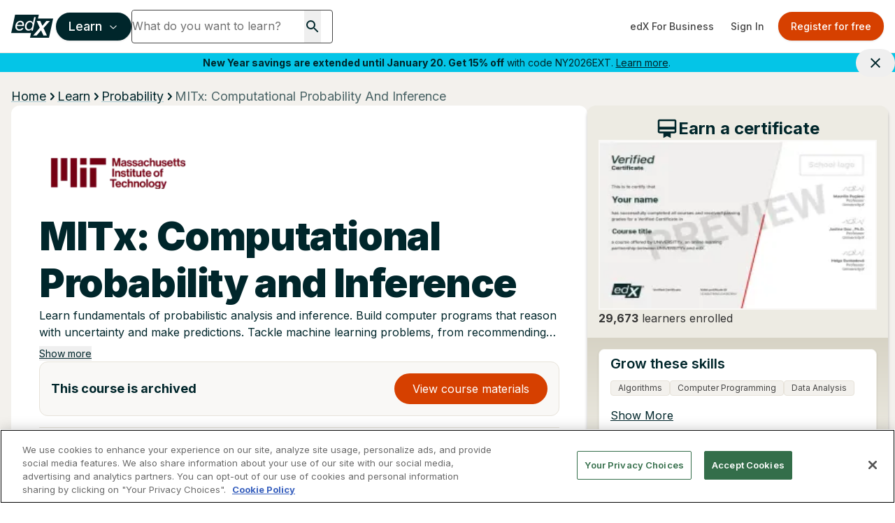

--- FILE ---
content_type: text/html; charset=utf-8
request_url: https://www.edx.org/learn/probability/massachusetts-institute-of-technology-computational-probability-and-inference
body_size: 108996
content:
<!DOCTYPE html><html lang="en"><head><meta charSet="utf-8"/><meta name="viewport" content="width=device-width, initial-scale=1"/><link rel="stylesheet" href="/_next/static/css/afed01e5a59cf782.css" data-precedence="next"/><link rel="stylesheet" href="/_next/static/css/df448913b8a81cc8.css" data-precedence="next"/><link rel="stylesheet" href="/_next/static/css/63827c4f45aec93f.css" data-precedence="next"/><link rel="stylesheet" href="/_next/static/css/1e97b410b545a5d8.css" data-precedence="next"/><link rel="stylesheet" href="/_next/static/css/dce027f5ac3685ab.css" data-precedence="next"/><link rel="stylesheet" href="/_next/static/css/838d848756a3dba0.css" data-precedence="next"/><link rel="stylesheet" href="/_next/static/css/b8a162707cf0b234.css" data-precedence="next"/><link rel="stylesheet" href="/_next/static/css/0546128cefa5a66a.css" data-precedence="next"/><link rel="preload" as="script" fetchPriority="low" href="/_next/static/chunks/webpack-f36ab3dd71051488.js"/><script src="/_next/static/chunks/4bd1b696-74b489593458cc56.js" async=""></script><script src="/_next/static/chunks/1684-754cd79cae923d0d.js" async=""></script><script src="/_next/static/chunks/main-app-85789d807cfcda53.js" async=""></script><script src="/_next/static/chunks/0e5ce63c-c7d434a03502d8b8.js" async=""></script><script src="/_next/static/chunks/c233e9bd-b7c9422fb889c5f2.js" async=""></script><script src="/_next/static/chunks/3088-6a86854b61f2cb0b.js" async=""></script><script src="/_next/static/chunks/6874-761b0feea70cad7a.js" async=""></script><script src="/_next/static/chunks/1597-526d5bdf9a410b81.js" async=""></script><script src="/_next/static/chunks/9402-7f0d5d67f0ce6e3e.js" async=""></script><script src="/_next/static/chunks/3886-7a9678144bd22a2e.js" async=""></script><script src="/_next/static/chunks/2825-a0890e50b2316880.js" async=""></script><script src="/_next/static/chunks/7043-a0b43025b0115d6c.js" async=""></script><script src="/_next/static/chunks/7105-3aa5c0cde389f3bf.js" async=""></script><script src="/_next/static/chunks/6827-ae59051949ba4644.js" async=""></script><script src="/_next/static/chunks/1537-32137bd856402282.js" async=""></script><script src="/_next/static/chunks/8033-c71f6a4440b0d557.js" async=""></script><script src="/_next/static/chunks/1418-23c329c3514a278d.js" async=""></script><script src="/_next/static/chunks/app/%5Blocale%5D/not-found-6b58731950c842c1.js" async=""></script><script src="/_next/static/chunks/a4634e51-f019cc1ab047e185.js" async=""></script><script src="/_next/static/chunks/8cc6faea-f4e69ba2d7e3177c.js" async=""></script><script src="/_next/static/chunks/d648eb28-f98479d2cde4bc66.js" async=""></script><script src="/_next/static/chunks/9158-6832e1569e9387c6.js" async=""></script><script src="/_next/static/chunks/1307-e17b52fc870c470c.js" async=""></script><script src="/_next/static/chunks/9617-9cfc92daeabaaf41.js" async=""></script><script src="/_next/static/chunks/4079-5c8025d8b9aa4930.js" async=""></script><script src="/_next/static/chunks/2366-928498040d54758f.js" async=""></script><script src="/_next/static/chunks/3542-5e0543942c183736.js" async=""></script><script src="/_next/static/chunks/8290-aa273ad69b653cf0.js" async=""></script><script src="/_next/static/chunks/6184-2bced5b58a5d59a5.js" async=""></script><script src="/_next/static/chunks/5996-51ab75518e0e2606.js" async=""></script><script src="/_next/static/chunks/7549-4088e077c40a13dd.js" async=""></script><script src="/_next/static/chunks/6443-c8dc971757ba309f.js" async=""></script><script src="/_next/static/chunks/app/%5Blocale%5D/learn/%5Bcategory%5D/page-8e59c7b444ab77ed.js" async=""></script><script src="/_next/static/chunks/2981-cd9274f6b4c657d5.js" async=""></script><script src="/_next/static/chunks/app/%5Blocale%5D/layout-13d0e0e2e74c3654.js" async=""></script><script src="/_next/static/chunks/app/%5Blocale%5D/error-20829dd6d04011be.js" async=""></script><script src="/_next/static/chunks/6465-61849e23e70e47fe.js" async=""></script><script src="/_next/static/chunks/7463-90841cc112e342df.js" async=""></script><script src="/_next/static/chunks/3790-7efceebf1a016414.js" async=""></script><script src="/_next/static/chunks/2000-356a56e89f047393.js" async=""></script><script src="/_next/static/chunks/7233-43543501c06d1164.js" async=""></script><script src="/_next/static/chunks/app/%5Blocale%5D/learn/%5Bcategory%5D/%5BcourseSlug%5D/page-9534fe2a48736192.js" async=""></script><link rel="preload" href="/api/auto-block?id=fa169e97-be64-4cc1-bad3-9534590f9a30" as="script"/><link rel="preload" href="https://beam.edx.org/scripttemplates/otSDKStub.js" as="script"/><meta name="next-size-adjust" content=""/><link rel="preload" as="image" href="/trademark-logos/edx-by-2u-white.svg"/><link rel="preload" as="image" href="/favicon.ico"/><link rel="preconnect" href="https://cdn.segment.com"/><link rel="preconnect" href="https://prospect-form-plugin.2u.com"/><script>(self.__next_s=self.__next_s||[]).push([0,{"data-ot-ignore":"","className":"optanon-category-C0001 ","children":"\n            !function (u,c,l) {u._UCL=l;var z=c.createElement('script');z.async=0;\n            z.src='https://sonic-ui.highereducation.com/latest/ucl.adapter.js';\n            c.head.appendChild(z);\n            }(window, document, {\n            'identity': '96713be3-cb4d-424e-866a-38c943339e31'\n            });\n          ","id":"ucl-adapter-script"}])</script><script>(self.__next_s=self.__next_s||[]).push([0,{"children":"!(function () {\n  var i = \"analytics\",\n    analytics = (window[i] = window[i] || []);\n  if (!analytics.initialize)\n    if (analytics.invoked)\n      window.console &&\n        console.error &&\n        console.error(\"Segment snippet included twice.\");\n    else {\n      analytics.invoked = !0;\n      analytics.methods = [\n        \"trackSubmit\",\n        \"trackClick\",\n        \"trackLink\",\n        \"trackForm\",\n        \"pageview\",\n        \"identify\",\n        \"reset\",\n        \"group\",\n        \"track\",\n        \"ready\",\n        \"alias\",\n        \"debug\",\n        \"page\",\n        \"screen\",\n        \"once\",\n        \"off\",\n        \"on\",\n        \"addSourceMiddleware\",\n        \"addIntegrationMiddleware\",\n        \"setAnonymousId\",\n        \"addDestinationMiddleware\",\n        \"register\",\n      ];\n      analytics.factory = function (e) {\n        return function () {\n          if (window[i].initialized)\n            return window[i][e].apply(window[i], arguments);\n          var n = Array.prototype.slice.call(arguments);\n          if (\n            [\"track\", \"screen\", \"alias\", \"group\", \"page\", \"identify\"].indexOf(\n              e\n            ) > -1\n          ) {\n            var c = document.querySelector(\"link[rel='canonical']\");\n            n.push({\n              __t: \"bpc\",\n              c: (c && c.getAttribute(\"href\")) || void 0,\n              p: location.pathname,\n              u: location.href,\n              s: location.search,\n              t: document.title,\n              r: document.referrer,\n            });\n          }\n          n.unshift(e);\n          analytics.push(n);\n          return analytics;\n        };\n      };\n      for (var n = 0; n < analytics.methods.length; n++) {\n        var key = analytics.methods[n];\n        analytics[key] = analytics.factory(key);\n      }\n      analytics.load = function (key, n) {\n        var t = document.createElement(\"script\");\n        t.type = \"text/plain\";\n        t.async = !0;\n        t.id = \"segment-analytics\";\n        t.setAttribute(\"data-global-segment-analytics-key\", i);\n        t.setAttribute(\"class\", \"optanon-category-C0002-C0004\")\n        t.src =\n          \"https://cdn.segment.com/analytics.js/v1/\" +\n          key +\n          \"/analytics.min.js\";\n        var r = document.getElementsByTagName(\"script\")[0];\n        r.parentNode.insertBefore(t, r);\n        analytics._loadOptions = n;\n      };\n      analytics._writeKey = \"lwt68hX0axsop9XVP6cbIDVPAqbleoeC\";\n      analytics.SNIPPET_VERSION = \"5.2.0\";\n      analytics.load(\"lwt68hX0axsop9XVP6cbIDVPAqbleoeC\", {user: {storage: {stores: [\"cookie\", \"localStorage\", \"memory\"]}}});\n      analytics.page()\n    }\n})()","id":"script-segment"}])</script><script>
    !function(co,h,e,s,i,o,n){var d='documentElement';var a='className';h[d][a]+=' preampjs fusejs';
    n.k=e;co._Cohesion=n;co._Preamp={k:s,start:new Date};co._Fuse={k:i};co._Tagular={k:o};
    [e,s,i,o].map(function(x){co[x]=co[x]||function(){(co[x].q=co[x].q||[]).push([].slice.call(arguments))}});
    var b=function(){var u=h[d][a];h[d][a]=u.replace(/ ?preampjs| ?fusejs/g,'')};
    h.addEventListener('DOMContentLoaded',function(){co.setTimeout(b,3e3);
    co._Preamp.docReady=co._Fuse.docReady=!0});var z=h.createElement('script');
    z.async=1;z.src='https://www.edx.org/beam.js';
    z.onerror=function(){var ce='error',f='function';for(var o of co[e].q||[])o[0]===ce&&typeof o[1]==f&&o[1]();co[e]=function(n,cb){n===ce&&typeof cb==f&&cb()};b()};
    h.head.appendChild(z);}
    (window,document,'cohesion','preamp','fuse','tagular',{"domainAllowlist":["h97m1sqokqgvsbw1eiqol1oc6.js.wpenginepowered.com","www.h97m1sqokqgvsbw1eiqol1oc6.js.wpenginepowered.com","edx.org","www.edx.org"],"anonymousCookie":"ajs_anonymous_id","tagular":{"sourceKey":"src_2euJfAVNt6Z9kQz4e9t1SQBtm8x","writeKey":"wk_2euJfDkJVTtEVzsC8BPOb0g9dVj","apiHost":"https://www.edx.org/beam/v2/t","multiparty":true,"useBeacon":true,"cookieDomain":"edx.org","pageScrolledDistance":[5,15,25,35,45,55,65,75,85,95,100]},"monarch":{"sourceId":"bdac7c16-924e-4180-bb35-5b2dfff6d308","endpoint":"https://www.edx.org/beam","token":"b43382aa-9f76-406c-a628-bf96086f1c28","autoRequest":{"enabled":true,"suppressPlacements":true,"timeout":2000,"hooks":{"beforeRun":(_,E)=>{let e;for(let _ of document.cookie.split("; ")){let[E,t]=_.split("=");if("dapi_random_id"===E){e=decodeURIComponent(t);break}}_.autoRequest.data.dapiRandomId=e,E()}},"data":{"application":"edx","callType":"autoRequest"}}},"consent":{"onetrust":{"enabled":true,"optIn":true},"required":true,"domain":".edx.org","cookieClassification":"C0002"},"fuse":{"enabled":false},"cookieDomain":"edx.org"});
  </script><script>(self.__next_s=self.__next_s||[]).push([0,{"children":"(function (w, d, s, l, i) {\n  w[l] = w[l] || [];\n  w[l].push({ \"gtm.start\": new Date().getTime(), event: \"gtm.js\" });\n  var f = d.getElementsByTagName(s)[0],\n    j = d.createElement(s),\n    dl = l != \"dataLayer\" ? \"&l=\" + l : \"\";\n  j.async = true;\n  j.src = \"https://www.googletagmanager.com/gtm.js?id=\" + i + dl;\n  f.parentNode.insertBefore(j, f);\n})(window, document, \"script\", \"dataLayer\", \"GTM-543ZGMK2\");\n","id":"script-gtm"}])</script><title>MITx: Computational Probability and Inference | edX</title><meta name="description" content="Learn fundamentals of probabilistic analysis and inference. Build computer programs that reason with uncertainty and make predictions. Tackle machine learning problems, from recommending movies to spam filtering to robot navigation."/><link rel="canonical" href="https://www.edx.org/learn/probability/massachusetts-institute-of-technology-computational-probability-and-inference"/><link rel="alternate" hrefLang="en" href="https://www.edx.org/learn/probability/massachusetts-institute-of-technology-computational-probability-and-inference"/><link rel="alternate" hrefLang="es" href="https://www.edx.org/es/learn/probability/massachusetts-institute-of-technology-computational-probability-and-inference"/><link rel="alternate" hrefLang="x-default" href="https://www.edx.org/learn/probability/massachusetts-institute-of-technology-computational-probability-and-inference"/><meta property="og:title" content="MITx: Computational Probability and Inference | edX"/><meta property="og:description" content="Learn fundamentals of probabilistic analysis and inference. Build computer programs that reason with uncertainty and make predictions. Tackle machine learning problems, from recommending movies to spam filtering to robot navigation."/><meta property="og:url" content="https://www.edx.org/learn/probability/massachusetts-institute-of-technology-computational-probability-and-inference"/><meta property="og:site_name" content="edX"/><meta property="og:locale" content="en"/><meta property="og:image" content="https://prod-discovery.edx-cdn.org/organization/logos/2a73d2ce-c34a-4e08-8223-83bca9d2f01d-d4f180052205.png"/><meta name="twitter:card" content="summary"/><meta name="twitter:creator" content="@edXOnline"/><meta name="twitter:title" content="MITx: Computational Probability and Inference | edX"/><meta name="twitter:description" content="Learn fundamentals of probabilistic analysis and inference. Build computer programs that reason with uncertainty and make predictions. Tackle machine learning problems, from recommending movies to spam filtering to robot navigation."/><meta name="twitter:image" content="https://prod-discovery.edx-cdn.org/cdn-cgi/image/width=auto,height=auto,quality=75,format=webp/media/course/image/f02714c1-d821-4b12-872e-a55e84f5fa9d-f3f79817d32c.jpg"/><link rel="icon" href="/favicon.ico" type="image/x-icon" sizes="16x16"/><script>document.querySelectorAll('body link[rel="icon"], body link[rel="apple-touch-icon"]').forEach(el => document.head.appendChild(el))</script><script src="/_next/static/chunks/polyfills-42372ed130431b0a.js" noModule=""></script></head><body class="__className_f367f3"><noscript><iframe src="https://www.googletagmanager.com/ns.html?id=GTM-543ZGMK2" height="0" width="0"
    style="display:none;visibility:hidden"></iframe></noscript><div class="relative"><header class="contents mx-auto h-[76px] pointer-events-auto"><div class="hidden md:flex flex-col w-full"><div class="relative h-[76px] flex justify-between items-center border-b border-putty-400"><div class="flex items-center gap-6 flex-1 min-w-0 pl-2 sm:pl-4"><a class="min-w-12 flex-shrink-0" href="/"><img alt="edX Online Homepage" title="edX" data-ot-ignore="" loading="lazy" width="60" height="60" decoding="async" data-nimg="1" class="optanon-category-C0001 " style="color:transparent" src="/trademark-logos/edx-logo-elm.svg"/></a><div class="flex items-center gap-2 flex-1 min-w-0"><button class="inline-flex items-center justify-center whitespace-nowrap rounded-md text-center font-medium transition-colors focus-visible:outline-none disabled:pointer-events-none disabled:opacity-50 bg-primary text-primary-foreground shadow hover:bg-primary-hover hover:text-primary-hover-foreground border-2 border-primary lg:h-10 px-4 text-base h-10 ml-1 flex-shrink-0 focus-visible:ring-offset-2 focus-visible:ring-2 focus-visible:ring-primary-500" id="mega-nav-button" aria-expanded="false" aria-haspopup="menu" aria-label="Learn - Open navigation menu">Learn<!-- --> <svg width="15" height="15" viewBox="0 0 15 15" fill="none" xmlns="http://www.w3.org/2000/svg" class="h-4 w-4 ml-2 font-bold"><path d="M3.13523 6.15803C3.3241 5.95657 3.64052 5.94637 3.84197 6.13523L7.5 9.56464L11.158 6.13523C11.3595 5.94637 11.6759 5.95657 11.8648 6.15803C12.0536 6.35949 12.0434 6.67591 11.842 6.86477L7.84197 10.6148C7.64964 10.7951 7.35036 10.7951 7.15803 10.6148L3.15803 6.86477C2.95657 6.67591 2.94637 6.35949 3.13523 6.15803Z" fill="currentColor" fill-rule="evenodd" clip-rule="evenodd"></path></svg></button><div class="flex-1 min-w-0 max-w-full [&amp;_form&gt;div]:!max-w-[min(100%,theme(width.72))] [&amp;_form&gt;div:focus-within]:!max-w-[min(100%,504px)] [&amp;_input]:!w-full [&amp;_input]:!min-w-0"><div class="relative min-h-12"><div><form data-testid="search-box" class="flex overflow-hidden  gap-2.5 md:flex-row md:gap-0"><div class="my-2 md:my-0 flex bg-white rounded min-h-12 md:w-72 border border-gray-dark"><input type="search" class="border-0 grow focus-visible:ring-0 focus-visible:ring-offset-0 [&amp;::-webkit-search-cancel-button]:hidden rounded w-[230px] h-[44px] shadow-none" placeholder="What do you want to learn?" value=""/><button class="mx-4" type="submit" role="button" aria-label="Search for courses, certificates and degrees"><svg width="24" height="24" viewBox="0 0 24 24" fill="none" xmlns="http://www.w3.org/2000/svg" role="img" focusable="false" aria-hidden="true"><path d="M15.5 14h-.79l-.28-.27A6.471 6.471 0 0 0 16 9.5 6.5 6.5 0 1 0 9.5 16c1.61 0 3.09-.59 4.23-1.57l.27.28v.79l5 4.99L20.49 19l-4.99-5Zm-6 0C7.01 14 5 11.99 5 9.5S7.01 5 9.5 5 14 7.01 14 9.5 11.99 14 9.5 14Z" fill="currentColor"></path></svg></button><button class="hidden" aria-label="Clear search" title="Clear search"><svg width="24" height="24" viewBox="0 0 24 24" fill="none" xmlns="http://www.w3.org/2000/svg" role="img" focusable="false" aria-hidden="true"><path d="M19 6.41 17.59 5 12 10.59 6.41 5 5 6.41 10.59 12 5 17.59 6.41 19 12 13.41 17.59 19 19 17.59 13.41 12 19 6.41Z" fill="currentColor"></path></svg></button></div><button class="rounded-full text-white text-base no-underline hover:no-underline ml-0 md:ml-2 px-[1rem] py-[0.5625rem] border bg-primary border-primary hover:text-white hover:border-secondary hover:bg-secondary md:hidden" type="submit">Search</button></form></div><div class="hidden px-3 md:px-0 md:w-[504px] absolute z-50 "><div class="shadow-md rounded bg-white"><p class="text-sm font-bold ml-3 mb-0">Most popular programs</p><ul class="list-none !p-0 !m-0 text-xs"><li class="m-0 px-3 py-2 ProductSearch_searchListItem__5Bj11"><a href="/learn/computer-science/harvard-university-cs50-s-introduction-to-computer-science" class="hover:no-underline no-underline flex items-center"><img alt="CS50&#x27;s Introduction to Computer Science" title="CS50&#x27;s Introduction to Computer Science" data-ot-ignore="" loading="lazy" width="36" height="36" decoding="async" data-nimg="1" class="optanon-category-C0001 object-cover overflow-clip my-0 mr-2 w-9 h-9" style="color:transparent" srcSet="/_next/image?url=https%3A%2F%2Fprod-discovery.edx-cdn.org%2Fcdn-cgi%2Fimage%2Fwidth%3Dauto%2Cheight%3Dauto%2Cquality%3D75%2Cformat%3Dwebp%2Fmedia%2Fcourse%2Fimage%2Fda1b2400-322b-459b-97b0-0c557f05d017-a3d1899c3344.small.png&amp;w=48&amp;q=75 1x, /_next/image?url=https%3A%2F%2Fprod-discovery.edx-cdn.org%2Fcdn-cgi%2Fimage%2Fwidth%3Dauto%2Cheight%3Dauto%2Cquality%3D75%2Cformat%3Dwebp%2Fmedia%2Fcourse%2Fimage%2Fda1b2400-322b-459b-97b0-0c557f05d017-a3d1899c3344.small.png&amp;w=96&amp;q=75 2x" src="/_next/image?url=https%3A%2F%2Fprod-discovery.edx-cdn.org%2Fcdn-cgi%2Fimage%2Fwidth%3Dauto%2Cheight%3Dauto%2Cquality%3D75%2Cformat%3Dwebp%2Fmedia%2Fcourse%2Fimage%2Fda1b2400-322b-459b-97b0-0c557f05d017-a3d1899c3344.small.png&amp;w=96&amp;q=75"/><div class="font-normal"><span class="text-sm lg:text-base block">CS50&#x27;s Introduction to Computer Science</span><span class="text-xs lg:text-sm block">HarvardX<!-- --> | <!-- -->Course</span></div></a></li><li class="m-0 px-3 py-2 ProductSearch_searchListItem__5Bj11"><a href="/executive-education/massachusetts-institute-of-technology-artificial-intelligence-implications-for-business-strategy" class="hover:no-underline no-underline flex items-center"><img alt="Artificial Intelligence: Implications for Business Strategy" title="Artificial Intelligence: Implications for Business Strategy" data-ot-ignore="" loading="lazy" width="36" height="36" decoding="async" data-nimg="1" class="optanon-category-C0001 object-cover overflow-clip my-0 mr-2 w-9 h-9" style="color:transparent" srcSet="/_next/image?url=https%3A%2F%2Fprod-discovery.edx-cdn.org%2Fcdn-cgi%2Fimage%2Fwidth%3Dauto%2Cheight%3Dauto%2Cquality%3D75%2Cformat%3Dwebp%2Fmedia%2Fcourse%2Fimage%2F32ab61e5-44b4-4316-ad59-9f04fc876e0a-aeb25306d62b.small.jpg&amp;w=48&amp;q=75 1x, /_next/image?url=https%3A%2F%2Fprod-discovery.edx-cdn.org%2Fcdn-cgi%2Fimage%2Fwidth%3Dauto%2Cheight%3Dauto%2Cquality%3D75%2Cformat%3Dwebp%2Fmedia%2Fcourse%2Fimage%2F32ab61e5-44b4-4316-ad59-9f04fc876e0a-aeb25306d62b.small.jpg&amp;w=96&amp;q=75 2x" src="/_next/image?url=https%3A%2F%2Fprod-discovery.edx-cdn.org%2Fcdn-cgi%2Fimage%2Fwidth%3Dauto%2Cheight%3Dauto%2Cquality%3D75%2Cformat%3Dwebp%2Fmedia%2Fcourse%2Fimage%2F32ab61e5-44b4-4316-ad59-9f04fc876e0a-aeb25306d62b.small.jpg&amp;w=96&amp;q=75"/><div class="font-normal"><span class="text-sm lg:text-base block">Artificial Intelligence: Implications for Business Strategy</span><span class="text-xs lg:text-sm block">MIT Sloan School of Management<!-- --> | <!-- -->Executive Education</span></div></a></li><li class="m-0 px-3 py-2 ProductSearch_searchListItem__5Bj11"><a href="/learn/supply-chain-management/massachusetts-institute-of-technology-supply-chain-technology-and-systems" class="hover:no-underline no-underline flex items-center"><img alt="Supply Chain Technology and Systems" title="Supply Chain Technology and Systems" data-ot-ignore="" loading="lazy" width="36" height="36" decoding="async" data-nimg="1" class="optanon-category-C0001 object-cover overflow-clip my-0 mr-2 w-9 h-9" style="color:transparent" srcSet="/_next/image?url=https%3A%2F%2Fprod-discovery.edx-cdn.org%2Fcdn-cgi%2Fimage%2Fwidth%3Dauto%2Cheight%3Dauto%2Cquality%3D75%2Cformat%3Dwebp%2Fmedia%2Fcourse%2Fimage%2F6513ed9c-112a-4951-82ad-7036cbe52831-42cf8b92923f.jpeg&amp;w=48&amp;q=75 1x, /_next/image?url=https%3A%2F%2Fprod-discovery.edx-cdn.org%2Fcdn-cgi%2Fimage%2Fwidth%3Dauto%2Cheight%3Dauto%2Cquality%3D75%2Cformat%3Dwebp%2Fmedia%2Fcourse%2Fimage%2F6513ed9c-112a-4951-82ad-7036cbe52831-42cf8b92923f.jpeg&amp;w=96&amp;q=75 2x" src="/_next/image?url=https%3A%2F%2Fprod-discovery.edx-cdn.org%2Fcdn-cgi%2Fimage%2Fwidth%3Dauto%2Cheight%3Dauto%2Cquality%3D75%2Cformat%3Dwebp%2Fmedia%2Fcourse%2Fimage%2F6513ed9c-112a-4951-82ad-7036cbe52831-42cf8b92923f.jpeg&amp;w=96&amp;q=75"/><div class="font-normal"><span class="text-sm lg:text-base block">Supply Chain Technology and Systems</span><span class="text-xs lg:text-sm block">MITx<!-- --> | <!-- -->Course</span></div></a></li><li class="m-0 px-3 py-2 ProductSearch_searchListItem__5Bj11"><a href="/learn/probability/massachusetts-institute-of-technology-probability-the-science-of-uncertainty-and-data" class="hover:no-underline no-underline flex items-center"><img alt="Probability - The Science of Uncertainty and Data" title="Probability - The Science of Uncertainty and Data" data-ot-ignore="" loading="lazy" width="36" height="36" decoding="async" data-nimg="1" class="optanon-category-C0001 object-cover overflow-clip my-0 mr-2 w-9 h-9" style="color:transparent" srcSet="/_next/image?url=https%3A%2F%2Fprod-discovery.edx-cdn.org%2Fcdn-cgi%2Fimage%2Fwidth%3Dauto%2Cheight%3Dauto%2Cquality%3D75%2Cformat%3Dwebp%2Fmedia%2Fcourse%2Fimage%2F84251067-b212-4355-a9d3-246d91896b90-41bac59be40f.jpg&amp;w=48&amp;q=75 1x, /_next/image?url=https%3A%2F%2Fprod-discovery.edx-cdn.org%2Fcdn-cgi%2Fimage%2Fwidth%3Dauto%2Cheight%3Dauto%2Cquality%3D75%2Cformat%3Dwebp%2Fmedia%2Fcourse%2Fimage%2F84251067-b212-4355-a9d3-246d91896b90-41bac59be40f.jpg&amp;w=96&amp;q=75 2x" src="/_next/image?url=https%3A%2F%2Fprod-discovery.edx-cdn.org%2Fcdn-cgi%2Fimage%2Fwidth%3Dauto%2Cheight%3Dauto%2Cquality%3D75%2Cformat%3Dwebp%2Fmedia%2Fcourse%2Fimage%2F84251067-b212-4355-a9d3-246d91896b90-41bac59be40f.jpg&amp;w=96&amp;q=75"/><div class="font-normal"><span class="text-sm lg:text-base block">Probability - The Science of Uncertainty and Data</span><span class="text-xs lg:text-sm block">MITx<!-- --> | <!-- -->Course</span></div></a></li><li class="m-0 px-3 py-2 ProductSearch_searchListItem__5Bj11"><a href="/learn/leadership/harvard-university-exercising-leadership-foundational-principles" class="hover:no-underline no-underline flex items-center"><img alt="Exercising Leadership: Foundational Principles" title="Exercising Leadership: Foundational Principles" data-ot-ignore="" loading="lazy" width="36" height="36" decoding="async" data-nimg="1" class="optanon-category-C0001 object-cover overflow-clip my-0 mr-2 w-9 h-9" style="color:transparent" srcSet="/_next/image?url=https%3A%2F%2Fprod-discovery.edx-cdn.org%2Fcdn-cgi%2Fimage%2Fwidth%3Dauto%2Cheight%3Dauto%2Cquality%3D75%2Cformat%3Dwebp%2Fmedia%2Fcourse%2Fimage%2F72bf4de0-1761-4422-9752-81c924f15b91-97f117aab202.jpg&amp;w=48&amp;q=75 1x, /_next/image?url=https%3A%2F%2Fprod-discovery.edx-cdn.org%2Fcdn-cgi%2Fimage%2Fwidth%3Dauto%2Cheight%3Dauto%2Cquality%3D75%2Cformat%3Dwebp%2Fmedia%2Fcourse%2Fimage%2F72bf4de0-1761-4422-9752-81c924f15b91-97f117aab202.jpg&amp;w=96&amp;q=75 2x" src="/_next/image?url=https%3A%2F%2Fprod-discovery.edx-cdn.org%2Fcdn-cgi%2Fimage%2Fwidth%3Dauto%2Cheight%3Dauto%2Cquality%3D75%2Cformat%3Dwebp%2Fmedia%2Fcourse%2Fimage%2F72bf4de0-1761-4422-9752-81c924f15b91-97f117aab202.jpg&amp;w=96&amp;q=75"/><div class="font-normal"><span class="text-sm lg:text-base block">Exercising Leadership: Foundational Principles</span><span class="text-xs lg:text-sm block">HarvardX<!-- --> | <!-- -->Course</span></div></a></li></ul><p class="text-sm font-bold ml-3 mb-0">Trending now</p><ul class="list-none !p-0 m-0"><li class="m-0 px-3 py-2 ProductSearch_searchListItem__5Bj11"><a href="/search?q=data science" class="no-underline flex items-center not-prose"><svg xmlns="http://www.w3.org/2000/svg" width="24" height="24" viewBox="0 0 24 24" fill="none" role="img" focusable="false" aria-hidden="true"><path d="m16 6 2.29 2.29-4.88 4.88-4-4L2 16.59 3.41 18l6-6 4 4 6.3-6.29L22 12V6h-6z" fill="currentColor"></path></svg><span class="text-sm lg:text-base block ml-2">data science</span></a></li><li class="m-0 px-3 py-2 ProductSearch_searchListItem__5Bj11"><a href="/search?q=ai" class="no-underline flex items-center not-prose"><svg xmlns="http://www.w3.org/2000/svg" width="24" height="24" viewBox="0 0 24 24" fill="none" role="img" focusable="false" aria-hidden="true"><path d="m16 6 2.29 2.29-4.88 4.88-4-4L2 16.59 3.41 18l6-6 4 4 6.3-6.29L22 12V6h-6z" fill="currentColor"></path></svg><span class="text-sm lg:text-base block ml-2">ai</span></a></li><li class="m-0 px-3 py-2 ProductSearch_searchListItem__5Bj11"><a href="/search?q=finance" class="no-underline flex items-center not-prose"><svg xmlns="http://www.w3.org/2000/svg" width="24" height="24" viewBox="0 0 24 24" fill="none" role="img" focusable="false" aria-hidden="true"><path d="m16 6 2.29 2.29-4.88 4.88-4-4L2 16.59 3.41 18l6-6 4 4 6.3-6.29L22 12V6h-6z" fill="currentColor"></path></svg><span class="text-sm lg:text-base block ml-2">finance</span></a></li><li class="m-0 px-3 py-2 ProductSearch_searchListItem__5Bj11"><a href="/search?q=business" class="no-underline flex items-center not-prose"><svg xmlns="http://www.w3.org/2000/svg" width="24" height="24" viewBox="0 0 24 24" fill="none" role="img" focusable="false" aria-hidden="true"><path d="m16 6 2.29 2.29-4.88 4.88-4-4L2 16.59 3.41 18l6-6 4 4 6.3-6.29L22 12V6h-6z" fill="currentColor"></path></svg><span class="text-sm lg:text-base block ml-2">business</span></a></li></ul></div><div class="hidden"><div class="bg-white rounded shadow-md overflow-hidden"><ul class="list-none p-0 my-0"></ul><div class="pl-3 py-2 bg-light"><a href="/search">View all results</a></div></div></div></div></div></div></div></div><div class="flex items-center flex-shrink-0 pr-2 sm:pr-4"><a href="https://business.edx.org" class="inline-flex items-center justify-center whitespace-nowrap rounded-md text-sm text-center font-medium transition-colors focus-visible:outline-none focus-visible:ring-1 focus-visible:ring-ring disabled:pointer-events-none disabled:opacity-50 text-gray-dark hover:bg-putty-light hover:text-accent-foreground h-auto py-2 px-3">edX For Business</a><div class="animate-pulse rounded-md bg-primary/10 h-10 w-32 mr-2"></div></div></div></div><div class="hidden lg:block absolute w-full z-40 "><div role="alert" class="relative flex justify-center items-center text-sm py-1 pl-2 pr-10 bg-accent-blue text-accent-foreground hidden"><p class="text-center text-inherit text-sm m-0"><b>New Year savings are extended until January 20. Get 15% off</b> with code NY2026EXT. <a href="https://www.edx.org/courses-and-programs-promo" class="underline text-inherit">Learn more</a>.</p><button class="inline-flex items-center justify-center whitespace-nowrap rounded-md text-sm text-center font-medium transition-colors focus-visible:outline-none focus-visible:ring-1 focus-visible:ring-ring disabled:pointer-events-none disabled:opacity-50 hover:text-accent-foreground h-auto px-4 py-2 absolute top-auto right-0 text-inherit hover:bg-transparent"><svg width="24" height="24" viewBox="0 0 24 24" fill="none" xmlns="http://www.w3.org/2000/svg" role="img" focusable="false" aria-hidden="true"><path d="M19 6.41 17.59 5 12 10.59 6.41 5 5 6.41 10.59 12 5 17.59 6.41 19 12 13.41 17.59 19 19 17.59 13.41 12 19 6.41Z" fill="currentColor"></path></svg><span class="sr-only">Close site banner.</span></button></div></div><div class="grid grid-cols-3 md:hidden relative h-[76px] justify-center items-center border-b border-putty-400"><div class="pl-4"><button class="hover:bg-primary p-2 rounded-full hover:text-white" aria-label="Navigation menu"><svg width="20" height="20" viewBox="0 0 15 15" fill="none" xmlns="http://www.w3.org/2000/svg"><path d="M1.5 3C1.22386 3 1 3.22386 1 3.5C1 3.77614 1.22386 4 1.5 4H13.5C13.7761 4 14 3.77614 14 3.5C14 3.22386 13.7761 3 13.5 3H1.5ZM1 7.5C1 7.22386 1.22386 7 1.5 7H13.5C13.7761 7 14 7.22386 14 7.5C14 7.77614 13.7761 8 13.5 8H1.5C1.22386 8 1 7.77614 1 7.5ZM1 11.5C1 11.2239 1.22386 11 1.5 11H13.5C13.7761 11 14 11.2239 14 11.5C14 11.7761 13.7761 12 13.5 12H1.5C1.22386 12 1 11.7761 1 11.5Z" fill="currentColor" fill-rule="evenodd" clip-rule="evenodd"></path></svg></button></div><div class="flex justify-items-center justify-center"><a href="/"><img alt="edX Online" title="edX Online" data-ot-ignore="" loading="lazy" width="60" height="60" decoding="async" data-nimg="1" class="optanon-category-C0001 " style="color:transparent" src="/trademark-logos/edx-logo-elm.svg"/></a></div><div class="pr-4 flex justify-items-end justify-end gap-2"><button class="hover:bg-primary p-2 rounded-full hover:text-white focus:border-gray-dark" aria-label="Search courses"><svg width="24" height="24" viewBox="0 0 15 15" fill="none" xmlns="http://www.w3.org/2000/svg"><path d="M10 6.5C10 8.433 8.433 10 6.5 10C4.567 10 3 8.433 3 6.5C3 4.567 4.567 3 6.5 3C8.433 3 10 4.567 10 6.5ZM9.30884 10.0159C8.53901 10.6318 7.56251 11 6.5 11C4.01472 11 2 8.98528 2 6.5C2 4.01472 4.01472 2 6.5 2C8.98528 2 11 4.01472 11 6.5C11 7.56251 10.6318 8.53901 10.0159 9.30884L12.8536 12.1464C13.0488 12.3417 13.0488 12.6583 12.8536 12.8536C12.6583 13.0488 12.3417 13.0488 12.1464 12.8536L9.30884 10.0159Z" fill="currentColor" fill-rule="evenodd" clip-rule="evenodd"></path></svg></button></div><div class="absolute top-full w-full z-40 "><div role="alert" class="relative flex justify-center items-center text-sm py-1 pl-2 pr-10 bg-accent-blue text-accent-foreground hidden"><p class="text-center text-inherit text-sm m-0"><b>New Year savings are extended until January 20. Get 15% off</b> with code NY2026EXT. <a href="https://www.edx.org/courses-and-programs-promo" class="underline text-inherit">Learn more</a>.</p><button class="inline-flex items-center justify-center whitespace-nowrap rounded-md text-sm text-center font-medium transition-colors focus-visible:outline-none focus-visible:ring-1 focus-visible:ring-ring disabled:pointer-events-none disabled:opacity-50 hover:text-accent-foreground h-auto px-4 py-2 absolute top-auto right-0 text-inherit hover:bg-transparent"><svg width="24" height="24" viewBox="0 0 24 24" fill="none" xmlns="http://www.w3.org/2000/svg" role="img" focusable="false" aria-hidden="true"><path d="M19 6.41 17.59 5 12 10.59 6.41 5 5 6.41 10.59 12 5 17.59 6.41 19 12 13.41 17.59 19 19 17.59 13.41 12 19 6.41Z" fill="currentColor"></path></svg><span class="sr-only">Close site banner.</span></button></div></div></div></header></div><div style="min-height:50px"><script type="application/ld+json">{"@context":"https://schema.org","@graph":[{"@context":"https://schema.org","@type":"Organization","@id":"https://www.edx.org#organization","name":"edX","alternateName":["edX","Online Course Provider"],"description":"Online learning Massive Open Online Course Platform offering courses from leading institutions worldwide","url":"https://www.edx.org","logo":{"@type":"ImageObject","@id":"https://www.edx.org/images/logos/edx-logo-elm.svg","name":"edX Logo","description":"Official edX logo","url":"https://www.edx.org/images/logos/edx-logo-elm.svg","width":"112","height":"112"},"sameAs":["https://www.facebook.com/edX","https://twitter.com/edXOnline","https://www.linkedin.com/company/edx","https://www.instagram.com/edxonline","https://www.youtube.com/user/edxonline"],"address":{"@type":"PostalAddress","streetAddress":"","addressLocality":"","addressRegion":"","postalCode":"","addressCountry":"US"}},{"@context":"https://schema.org","@type":"Course","@id":"https://www.edx.org/learn/probability/massachusetts-institute-of-technology-computational-probability-and-inference","name":"Computational Probability and Inference","courseCode":"MITx+6.008.1x","url":"https://www.edx.org/learn/probability/massachusetts-institute-of-technology-computational-probability-and-inference","about":[{"additionalType":"Specialized Skill","name":"Mobile Robot Navigation","url":"https://lightcast.io/open-skills/skills/KS4404469FP4CTFJ3GDY"},{"additionalType":"Specialized Skill","name":"Probability Distribution","url":"https://lightcast.io/open-skills/skills/KS12310639WZGJM35YSP"},{"additionalType":"Common Skill","name":"Forecasting","url":"https://lightcast.io/open-skills/skills/KS1241P6PXRCKTDSWHTV"},{"additionalType":"Specialized Skill","name":"Go (Programming Language)","url":"https://lightcast.io/open-skills/skills/ESA5839C44D0970CF79F"},{"additionalType":"Specialized Skill","name":"Python (Programming Language)","url":"https://lightcast.io/open-skills/skills/KS125LS6N7WP4S6SFTCK"},{"additionalType":"Specialized Skill","name":"Algorithms","url":"https://lightcast.io/open-skills/skills/KS120D96FHL88PZDKZKH"},{"additionalType":"Specialized Skill","name":"Data Structures","url":"https://lightcast.io/open-skills/skills/KS122Q26BWQ1PK3Y74C0"},{"additionalType":"Specialized Skill","name":"Machine Learning","url":"https://lightcast.io/open-skills/skills/KS1261Z68KSKR1X31KS3"},{"additionalType":"Specialized Skill","name":"Data Analysis","url":"https://lightcast.io/open-skills/skills/KS120GV6C72JMSZKMTD7"},{"additionalType":"Specialized Skill","name":"Computer Programming","url":"https://lightcast.io/open-skills/skills/KS1227F6831KK9NBB875"},{"additionalType":"Specialized Skill","name":"Probability","url":"https://lightcast.io/open-skills/skills/KS1281N6YRB0FN640PH8"},{"additionalType":"Specialized Skill","name":"Email Filtering","url":"https://lightcast.io/open-skills/skills/KS123GB6G4TGS12GZH1F"}],"educationalLevel":"Intermediate","isAccessibleForFree":true,"inLanguage":"en","availableLanguage":"en","timeRequired":"P12W","description":"Learn fundamentals of probabilistic analysis and inference. Build computer programs that reason with uncertainty and make predictions. Tackle machine learning problems, from recommending movies to spam filtering to robot navigation.","provider":[{"@type":"CollegeOrUniversity","name":"Massachusetts Institute of Technology","url":"https://www.edx.org/school/mitx"}],"hasCourseInstance":[{"@type":"CourseInstance","instructor":[{"@type":"Person","name":"George H. Chen","description":"Postdoc, Electrical Engineering and Computer Science","image":"https://prod-discovery.edx-cdn.org/cdn-cgi/image/width=auto,height=auto,quality=75,format=webp/media/people/profile_images/b1b0b3b6-1c70-4184-90ca-d1dff592d9e2-445e478f84c5.jpg"},{"@type":"Person","name":"Polina Golland","description":"Professor, Electrical Engineering and Computer Science","image":"https://prod-discovery.edx-cdn.org/cdn-cgi/image/width=auto,height=auto,quality=75,format=webp/media/people/profile_images/6bfb8677-d06d-41a8-943c-d4a446ae1673-a001c19ae842.jpg"},{"@type":"Person","name":"Gregory W. Wornell","description":"Sumitomo Professor of Engineering","image":"https://prod-discovery.edx-cdn.org/cdn-cgi/image/width=auto,height=auto,quality=75,format=webp/media/people/profile_images/8dd3e1b3-c598-437e-9d38-1c98feaa4d66-bde4866310b8.jpg"},{"@type":"Person","name":"Lizhong Zheng","description":"Professor, Electrical Engineering and Computer Science ","image":"https://prod-discovery.edx-cdn.org/cdn-cgi/image/width=auto,height=auto,quality=75,format=webp/media/people/profile_images/2f29fbfc-4448-436a-9ef3-b03df9890b9e-278e8e8e990f.jpg"}],"name":"Computational Probability and Inference","courseMode":"Online","courseSchedule":{"@type":"Schedule","duration":"PT5H","repeatFrequency":"Weekly","repeatCount":12,"startDate":"2016-09-12T14:00:00.000Z","endDate":"2016-12-05T22:00:00.000Z"}}],"publisher":{"@type":"Organization","name":"edX","url":"edx.org"},"image":["https://prod-discovery.edx-cdn.org/cdn-cgi/image/width=auto,height=auto,quality=75,format=webp/media/course/image/f02714c1-d821-4b12-872e-a55e84f5fa9d-f3f79817d32c.jpg"],"teaches":["Basic discrete probability theory\t","Graphical models as a data structure for representing probability distributions\t","Algorithms for prediction and inference\t","How to model real-world problems in terms of probabilistic inference"],"totalHistoricalEnrollment":29673,"coursePrerequisites":["Basic Python programming\t","Calculus (specifically differentiation to find the maximum or minimum of a function)\t","Some comfort with mathematical notation is helpful"],"educationalCredentialAwarded":{"@type":"EducationalOccupationalCredential","name":"edX Certificate","url":"https://www.edx.org/verified-certificate","credentialCategory":"Certificate","offers":[{"@type":"Offer","priceCurrency":"USD","price":49}]},"offers":[{"@type":"Offer","category":"Partially Free"},{"price":49,"priceCurrency":"USD","@type":"Offer","category":"Paid"}],"video":{"@type":"VideoObject","name":"Computational Probability and Inference","description":null,"contentUrl":"http://www.youtube.com/watch?v=DTq9lCreBAs","thumbnailUrl":"https://prod-discovery.edx-cdn.org/cdn-cgi/image/width=auto,height=auto,quality=75,format=webp/media/course/image/f02714c1-d821-4b12-872e-a55e84f5fa9d-f3f79817d32c.jpg","uploadDate":"2016-07-01T17:28:12.238Z"},"learningResourceType":"Online Course","datePublished":"2016-07-01T17:28:12.238Z","dateModified":"2024-11-18T20:11:35.545Z","audience":{"@type":"Audience"}},null]}</script><div class="container"><div class="flex space-x-2 mt-4"><div class="animate-pulse bg-primary/10 w-16 h-6 rounded-none"></div><div class="animate-pulse bg-primary/10 w-16 h-6 rounded-none"></div><div class="animate-pulse bg-primary/10 w-16 h-6 rounded-none"></div></div><div class="animate-pulse bg-primary/10 w-full h-80 rounded-none mt-4"></div><div class="flex flex-col space-y-4 mt-4"><div class="animate-pulse bg-primary/10 w-1/3 h-16 rounded-none"></div><div class="animate-pulse bg-primary/10 w-5/6 h-48 rounded-none"></div><div class="animate-pulse bg-primary/10 w-1/3 h-16 rounded-none"></div><div class="animate-pulse bg-primary/10 w-5/6 h-48 rounded-none"></div><div class="animate-pulse bg-primary/10 w-1/3 h-16 rounded-none"></div><div class="animate-pulse bg-primary/10 w-5/6 h-48 rounded-none"></div></div></div></div><div class="bg-primary text-primary-foreground pt-16"><footer class="flex justify-between max-w-screen-xl mx-auto px-4 pb-4 "><div class="flex flex-col w-full"><div class="flex flex-wrap justify-between mb-6 w-full"><a class="mb-6" href="/"><img alt="edX homepage" title="edX homepage" data-ot-ignore="" loading="lazy" width="127" height="67" decoding="async" data-nimg="1" class="optanon-category-C0001 " style="color:transparent" src="/trademark-logos/edx-by-2u-white.svg"/></a><div><div class="mb-4 justify-center flex flex-row"><div class="mx-2 flex flex-col"><a href="https://www.facebook.com/edx/" target="_blank" role="button" aria-label="Visit our Facebook page"><div class="flex text-primary bg-white border border-solid border-primary h-12 w-12 items-center justify-center rounded-full"><svg width="32" height="32" viewBox="0 0 24 24" fill="none" xmlns="http://www.w3.org/2000/svg" role="img" focusable="false" aria-hidden="true"><path d="M14 13.5h2.5l1-4H14v-2c0-1.03 0-2 2-2h1.5V2.14c-.326-.043-1.557-.14-2.857-.14C11.928 2 10 3.657 10 6.7v2.8H7v4h3V22h4v-8.5z" fill="currentColor"></path></svg></div></a></div><div class="mx-2 flex flex-col"><a href="https://x.com/edXOnline" target="_blank" role="button" aria-label="Visit our X page"><div class="flex text-primary bg-white border border-solid border-primary h-12 w-12 items-center justify-center rounded-full"><svg width="48" height="48" viewBox="0 0 48 48" fill="none" xmlns="http://www.w3.org/2000/svg" role="img" focusable="false" aria-hidden="true"><path d="M21.2144 25.4036L12.2784 35.5671H14.3952L22.1576 26.7441L28.3528 35.5671H35.5L26.1296 22.2239L35.5 11.5671H33.3832L25.1912 20.8866L18.6472 11.5671H11.5M32.6192 34.0052H29.3672L14.3968 13.0523H17.6496" fill="currentColor"></path></svg></div></a></div><div class="mx-2 flex flex-col"><a href="https://www.linkedin.com/school/edx/" target="_blank" role="button" aria-label="Visit our LinkedIn page"><div class="flex text-primary bg-white border border-solid border-primary h-12 w-12 items-center justify-center rounded-full"><svg width="20" height="20" viewBox="0 0 20 20" fill="none" xmlns="http://www.w3.org/2000/svg" role="img" focusable="false" aria-hidden="true"><path d="M19.959 11.719v7.379h-4.278v-6.885c0-1.73-.619-2.91-2.167-2.91-1.182 0-1.886.796-2.195 1.565-.113.275-.142.658-.142 1.043v7.187h-4.28s.058-11.66 0-12.869h4.28v1.824l-.028.042h.028v-.042c.568-.875 1.583-2.126 3.856-2.126 2.815 0 4.926 1.84 4.926 5.792zM2.421.026C.958.026 0 .986 0 2.249c0 1.235.93 2.224 2.365 2.224h.028c1.493 0 2.42-.989 2.42-2.224C4.787.986 3.887.026 2.422.026zM.254 19.098h4.278V6.229H.254v12.869z" fill="currentColor"></path></svg></div></a></div><div class="mx-2 flex flex-col"><a href="https://www.reddit.com/r/edX/" target="_blank" role="button" aria-label="Visit our Reddit page"><div class="flex text-primary bg-white border border-solid border-primary h-12 w-12 items-center justify-center rounded-full"><svg width="40" height="40" viewBox="-2 -2 24 24" fill="none" xmlns="http://www.w3.org/2000/svg" role="img" focusable="false" aria-hidden="true"><path d="M18 10.1c0-1-.8-1.8-1.8-1.7-.4 0-.9.2-1.2.5-1.4-.9-3-1.5-4.7-1.5l.8-3.8 2.6.6c0 .7.6 1.2 1.3 1.2.7 0 1.2-.6 1.2-1.3 0-.7-.6-1.2-1.3-1.2-.5 0-.9.3-1.1.7L11 2.9h-.2c-.1 0-.1.1-.1.2l-1 4.3C8 7.4 6.4 7.9 5 8.9c-.7-.7-1.8-.7-2.5 0s-.7 1.8 0 2.5c.1.1.3.3.5.3v.5c0 2.7 3.1 4.9 7 4.9s7-2.2 7-4.9v-.5c.6-.3 1-.9 1-1.6zM6 11.4c0-.7.6-1.2 1.2-1.2.7 0 1.2.6 1.2 1.2s-.6 1.2-1.2 1.2c-.7 0-1.2-.5-1.2-1.2zm7 3.3c-.9.6-1.9 1-3 .9-1.1 0-2.1-.3-3-.9-.1-.1-.1-.3 0-.5.1-.1.3-.1.4 0 .7.5 1.6.8 2.5.7.9.1 1.8-.2 2.5-.7.1-.1.3-.1.5 0s.2.3.1.5zm-.3-2.1c-.7 0-1.2-.6-1.2-1.2s.6-1.2 1.2-1.2c.7 0 1.2.6 1.2 1.2.1.7-.5 1.2-1.2 1.2z" fill="currentColor"></path></svg></div></a></div></div></div></div><div class="my-6"><div class="flex flex-wrap md:flex-nowrap justify-between"><div class="mr-12 mb-6 grow"><span class="uppercase font-roboto text-[1rem] font-normal text-left pb-6">Browse Courses</span><ul class="my-6 list-none"><li class="mb-2 hover:underline text-[1rem]"><a class="text-white hover:text-white" href="https://www.edx.org/learn/artificial-intelligence">Learn AI</a></li><li class="mb-2 hover:underline text-[1rem]"><a class="text-white hover:text-white" href="https://www.edx.org/learn/chatgpt">Learn ChatGPT</a></li><li class="mb-2 hover:underline text-[1rem]"><a class="text-white hover:text-white" href="https://www.edx.org/learn/spanish">Learn Spanish</a></li><li class="mb-2 hover:underline text-[1rem]"><a class="text-white hover:text-white" href="https://www.edx.org/learn/python">Learn Python</a></li><li class="mb-2 hover:underline text-[1rem]"><a class="text-white hover:text-white" href="https://www.edx.org/learn/excel">Learn Excel</a></li><li class="mb-2 hover:underline text-[1rem]"><a class="text-white hover:text-white" href="https://www.edx.org/learn/software-engineering">Learn Software Engineering</a></li><li class="mb-2 hover:underline text-[1rem]"><a class="text-white hover:text-white" href="https://www.edx.org/learn/blockchain">Learn Blockchain</a></li><li class="mb-2 hover:underline text-[1rem]"><a class="text-white hover:text-white" href="https://www.edx.org/learn/computer-programming">Learn Computer Programming</a></li><li class="mb-2 hover:underline text-[1rem]"><a class="text-white hover:text-white" href="https://www.edx.org/learn/economics">Learn Economics</a></li><li class="mb-2 hover:underline text-[1rem]"><a class="text-white hover:text-white" href="https://www.edx.org/learn/architecture">Learn Architecture</a></li><li class="mb-2 hover:underline text-[1rem]"><a class="text-white hover:text-white" href="https://www.edx.org/learn/project-management">Learn Project Management</a></li><li class="mb-2 hover:underline text-[1rem]"><a class="text-white hover:text-white" href="https://www.edx.org/learn/business-administration">Learn Business Administration</a></li></ul><div class="flex flex-col text-[1rem]"><a href="https://www.edx.org/learn" class="hover:underline text-[1rem] text-white hover:text-white">see more Courses</a></div></div><div class="mr-12 mb-6 grow"><span class="uppercase font-roboto text-[1rem] font-normal text-left pb-6">Step-by-step guides</span><ul class="my-6 list-none"><li class="mb-2 hover:underline text-[1rem]"><a class="text-white hover:text-white" href="https://www.edx.org/become/how-to-become-a-cybersecurity-analyst">Become a Cybersecurity Analyst</a></li><li class="mb-2 hover:underline text-[1rem]"><a class="text-white hover:text-white" href="https://www.edx.org/become/how-to-become-a-data-scientist">Become a Data Scientist</a></li><li class="mb-2 hover:underline text-[1rem]"><a class="text-white hover:text-white" href="https://www.edx.org/become/how-to-become-a-social-media-manager">Become a Social Media Manager</a></li><li class="mb-2 hover:underline text-[1rem]"><a class="text-white hover:text-white" href="https://www.edx.org/become/how-to-become-a-software-developer">Become a Software Developer</a></li><li class="mb-2 hover:underline text-[1rem]"><a class="text-white hover:text-white" href="https://www.edx.org/become/how-to-become-a-software-engineer">Become a Software Engineer</a></li></ul><div class="flex flex-col text-[1rem]"><a href="https://www.edx.org/become" class="hover:underline text-[1rem] text-white hover:text-white">see more Guides</a></div></div><div class="mr-12 mb-6 grow"><span class="uppercase font-roboto text-[1rem] font-normal text-left pb-6">Complete your bachelor&#x27;s online</span><ul class="my-6 list-none"><li class="mb-2 hover:underline text-[1rem]"><a class="text-white hover:text-white" href="https://www.edx.org/bachelors/business">Bachelor&#x27;s in Business</a></li><li class="mb-2 hover:underline text-[1rem]"><a class="text-white hover:text-white" href="https://www.edx.org/bachelors/computer-data-sciences">Bachelor&#x27;s in Computer Science / Data Science</a></li><li class="mb-2 hover:underline text-[1rem]"><a class="text-white hover:text-white" href="https://www.edx.org/bachelors/health-social-services">Bachelor&#x27;s in Health and Nursing</a></li><li class="mb-2 hover:underline text-[1rem]"><a class="text-white hover:text-white" href="https://www.edx.org/bachelors/online-accounting-bachelor-degree">Bachelor&#x27;s in Accounting</a></li><li class="mb-2 hover:underline text-[1rem]"><a class="text-white hover:text-white" href="https://www.edx.org/bachelors/online-bachelors-degree-finance">Bachelor&#x27;s in Finance</a></li><li class="mb-2 hover:underline text-[1rem]"><a class="text-white hover:text-white" href="https://www.edx.org/bachelors/psychology">Bachelor&#x27;s in Psychology</a></li><li class="mb-2 hover:underline text-[1rem]"><a class="text-white hover:text-white" href="https://www.edx.org/bachelors/bachelors-in-public-health-online">Bachelor&#x27;s in Public Health</a></li><li class="mb-2 hover:underline text-[1rem]"><a class="text-white hover:text-white" href="https://www.edx.org/bachelors/social-work-bsw">Bachelor&#x27;s in Social Work</a></li></ul><div class="flex flex-col text-[1rem]"><a href="https://www.edx.org/bachelors" class="hover:underline text-[1rem] text-white hover:text-white">see more Undergraduate Degrees</a></div></div><div class="mr-12 mb-6 grow"><span class="uppercase font-roboto text-[1rem] font-normal text-left pb-6">Earn your online graduate degree</span><ul class="my-6 list-none"><li class="mb-2 hover:underline text-[1rem]"><a class="text-white hover:text-white" href="https://www.edx.org/masters/online-mba">Master&#x27;s in Business Administration</a></li><li class="mb-2 hover:underline text-[1rem]"><a class="text-white hover:text-white" href="https://www.edx.org/masters/masters-in-public-health-online">Master&#x27;s in Public Health</a></li><li class="mb-2 hover:underline text-[1rem]"><a class="text-white hover:text-white" href="https://www.edx.org/masters/online-msw-programs">Master&#x27;s in Social Work</a></li><li class="mb-2 hover:underline text-[1rem]"><a class="text-white hover:text-white" href="https://www.edx.org/masters/online-msn-programs">Master&#x27;s in Nursing</a></li><li class="mb-2 hover:underline text-[1rem]"><a class="text-white hover:text-white" href="https://www.edx.org/masters/online-masters-in-data-science">Master&#x27;s in Data Science</a></li><li class="mb-2 hover:underline text-[1rem]"><a class="text-white hover:text-white" href="https://www.edx.org/masters/online-masters-in-engineering">Master&#x27;s in Engineering</a></li><li class="mb-2 hover:underline text-[1rem]"><a class="text-white hover:text-white" href="https://www.edx.org/masters/online-slp-programs">Master&#x27;s in Speech Pathology</a></li><li class="mb-2 hover:underline text-[1rem]"><a class="text-white hover:text-white" href="https://www.edx.org/masters/counseling">Master&#x27;s in Counseling</a></li><li class="mb-2 hover:underline text-[1rem]"><a class="text-white hover:text-white" href="https://www.edx.org/masters/healthcare">Master&#x27;s in Healthcare</a></li><li class="mb-2 hover:underline text-[1rem]"><a class="text-white hover:text-white" href="https://www.edx.org/masters/masters-in-education-online">Master&#x27;s in Education</a></li><li class="mb-2 hover:underline text-[1rem]"><a class="text-white hover:text-white" href="https://www.edx.org/masters/online-masters-in-artificial-intelligence">Master&#x27;s in AI</a></li><li class="mb-2 hover:underline text-[1rem]"><a class="text-white hover:text-white" href="https://www.edx.org/masters/online-masters-in-computer-science">Master&#x27;s in Computer Science</a></li></ul><div class="flex flex-col text-[1rem]"><a href="https://www.edx.org/masters" class="hover:underline text-[1rem] text-white hover:text-white">see more Graduate Degrees</a><a href="https://www.edx.org/doctorate" class="hover:underline text-[1rem] text-white hover:text-white">see more Doctorate Degrees</a></div></div></div><div class="my-4 border-t-[1px] border-solid border-primary-foreground"></div></div><div class="flex flex-wrap justify-between"><div class="mr-12 mb-6"><span class="text-base text-left pb-6 mt-0 font-bold">edx</span><ul class="my-6 list-none"><li class="mb-2 hover:underline text-base"><a class="text-white hover:text-white" href="https://business.edx.org/partner?_gl=1*4owngl*_gcl_au*Nzc1ODIwNTQ0LjE3NDY4MjI5NTY.*_ga*OTc4NDQxMDIzLjE3NTEzMTAxOTY.*_ga_D3KS4KMDT0*czE3NTI1MDM2NjEkbzUyJGcxJHQxNzUyNTAzODY5JGoyOSRsMCRoMA..">Partner With Us</a></li><li class="mb-2 hover:underline text-base"><a class="text-white hover:text-white" href="https://www.edx.org/about-us">About</a></li><li class="mb-2 hover:underline text-base"><a class="text-white hover:text-white" href="https://business.edx.org/?_gl=1*z6vab9*_gcl_au*Nzc1ODIwNTQ0LjE3NDY4MjI5NTY.*_ga*OTc4NDQxMDIzLjE3NTEzMTAxOTY.*_ga_D3KS4KMDT0*czE3NTI1MDM2NjEkbzUyJGcxJHQxNzUyNTAzODY5JGoyOSRsMCRoMA..">edX For Business</a></li><li class="mb-2 hover:underline text-base"><a class="text-white hover:text-white" href="https://www.edx.org/affiliate-program">Affiliates</a></li><li class="mb-2 hover:underline text-base"><a class="text-white hover:text-white" href="https://open.edx.org/?_gl=1*z6vab9*_gcl_au*Nzc1ODIwNTQ0LjE3NDY4MjI5NTY.*_ga*OTc4NDQxMDIzLjE3NTEzMTAxOTY.*_ga_D3KS4KMDT0*czE3NTI1MDM2NjEkbzUyJGcxJHQxNzUyNTAzODY5JGoyOSRsMCRoMA..">Open edX</a></li><li class="mb-2 hover:underline text-base"><a class="text-white hover:text-white" href="https://www.edx.org/advisory-groups">2U Advisory Council</a></li><li class="mb-2 hover:underline text-base"><a class="text-white hover:text-white" href="https://www.edx.org/careers">Careers</a></li><li class="mb-2 hover:underline text-base"><a class="text-white hover:text-white" href="https://press.edx.org/?_gl=1*ldiou9*_gcl_au*Nzc1ODIwNTQ0LjE3NDY4MjI5NTY.*_ga*OTc4NDQxMDIzLjE3NTEzMTAxOTY.*_ga_D3KS4KMDT0*czE3NTI1MDM2NjEkbzUyJGcxJHQxNzUyNTAzODY5JGoyOSRsMCRoMA..">News</a></li></ul></div><div class="mr-12 mb-6"><span class="text-base text-left pb-6 mt-0 font-bold">Connect</span><ul class="my-6 list-none"><li class="mb-2 hover:underline text-base"><a class="text-white hover:text-white" href="https://www.edx.org/resources">Idea Hub</a></li><li class="mb-2 hover:underline text-base"><a class="text-white hover:text-white" href="https://courses.edx.org/support/contact_us?_gl=1*9roxgx*_gcl_au*Nzc1ODIwNTQ0LjE3NDY4MjI5NTY.*_ga*OTc4NDQxMDIzLjE3NTEzMTAxOTY.*_ga_D3KS4KMDT0*czE3NTI1MDM2NjEkbzUyJGcxJHQxNzUyNTAzODY5JGoyOSRsMCRoMA..">Contact Us</a></li><li class="mb-2 hover:underline text-base"><a class="text-white hover:text-white" href="https://support.edx.org/?_gl=1*9roxgx*_gcl_au*Nzc1ODIwNTQ0LjE3NDY4MjI5NTY.*_ga*OTc4NDQxMDIzLjE3NTEzMTAxOTY.*_ga_D3KS4KMDT0*czE3NTI1MDM2NjEkbzUyJGcxJHQxNzUyNTAzODY5JGoyOSRsMCRoMA..">Help Center</a></li><li class="mb-2 hover:underline text-base"><a class="text-white hover:text-white" href="https://www.edx.org/policy/security">Security</a></li><li class="mb-2 hover:underline text-base"><a class="text-white hover:text-white" href="https://www.edx.org/media-kit">Media Kit</a></li></ul></div><div class="mb-6 grow"><span class="text-base text-left pb-6 mt-0 font-bold">Legal</span><ul class="my-6 list-none"><li class="mb-2 hover:underline text-base"><a class="text-white hover:text-white" href="https://www.edx.org/edx-terms-service">Terms of Service &amp; Honor Code</a></li><li class="mb-2 hover:underline text-base"><a class="text-white hover:text-white" href="https://www.edx.org/edx-privacy-policy">Privacy Policy</a></li><li class="mb-2 hover:underline text-base"><a class="text-white hover:text-white" href="https://www.edx.org/edx-privacy-policy/cookies">Cookie Policy</a></li><li class="mb-2 hover:underline text-base"><a class="text-white hover:text-white" href="https://www.edx.org/accessibility">Accessibility Policy</a></li><li class="mb-2 hover:underline text-base"><a class="text-white hover:text-white" href="https://www.edx.org/trademarks">Trademark Policy</a></li><li class="mb-2 hover:underline text-base"><a class="text-white hover:text-white" href="https://www.edx.org/modern-slavery-statement">Modern Slavery Statement</a></li><li class="mb-2 hover:underline text-base"><a class="text-white hover:text-white" href="https://www.edx.org/sitemap">Sitemap</a></li><li class="mb-2 hover:underline text-base"><a class="text-white hover:text-white" href="https://www.edx.org/#">Your Privacy Choices</a></li></ul></div><div class="mb-6 flex"><div class="min-w-64"><label for="languageSelector" class="text-base text-left mb-2 mt-0">Choose your language</label><div class="mt-4 flex items-center"><select id="languageSelector" class="text-secondary bg-white text-base border border-gray rounded py-2 px-4 mr-2 w-full focus:border-primary"><option value="en" selected="">English</option><option value="es">Spanish</option></select><button class="inline-flex items-center justify-center whitespace-nowrap rounded-md text-center font-medium transition-colors focus-visible:outline-none focus-visible:ring-1 focus-visible:ring-ring disabled:pointer-events-none disabled:opacity-50 bg-primary text-primary-foreground shadow hover:bg-primary-hover hover:text-primary-hover-foreground h-auto lg:h-10 px-4 text-base border-2 border-primary-foreground">Apply</button></div></div></div></div><div class="flex flex-wrap-reverse justify-between"><p class="text-primary-foreground text-[1rem]">© 2025 edX LLC. All rights reserved.<br/><span>| 深圳市恒宇博科技有限公司</span></p><div class="flex gap-1"><a href="https://itunes.apple.com/us/app/edx/id945480667?mt=8&amp;external_link=true" target="_blank" rel="noopener noreferrer"><img alt="Download on the App Store" title="Download on the App Store" data-ot-ignore="" loading="lazy" width="120" height="40" decoding="async" data-nimg="1" class="optanon-category-C0001 " style="color:transparent" srcSet="/_next/image?url=%2Fimages%2Fapple-store-badge-en.png&amp;w=128&amp;q=75 1x, /_next/image?url=%2Fimages%2Fapple-store-badge-en.png&amp;w=256&amp;q=75 2x" src="/_next/image?url=%2Fimages%2Fapple-store-badge-en.png&amp;w=256&amp;q=75"/></a><a href="https://play.google.com/store/apps/details?id=org.edx.mobile&amp;external_link=true" target="_blank" rel="noopener noreferrer"><img alt="Get it on Google Play" title="Get it on Google Play" data-ot-ignore="" loading="lazy" width="135" height="40" decoding="async" data-nimg="1" class="optanon-category-C0001 " style="color:transparent" srcSet="/_next/image?url=%2Fimages%2Fgoogle-play-badge-en.png&amp;w=256&amp;q=75 1x, /_next/image?url=%2Fimages%2Fgoogle-play-badge-en.png&amp;w=384&amp;q=75 2x" src="/_next/image?url=%2Fimages%2Fgoogle-play-badge-en.png&amp;w=384&amp;q=75"/></a></div></div></div></footer></div><!--$--><!--/$--><!--$--><!--/$--><script>(self.__next_s=self.__next_s||[]).push([0,{"children":"window.NREUM||(NREUM={});NREUM.info = {\"agent\":\"\",\"beacon\":\"bam.nr-data.net\",\"errorBeacon\":\"bam.nr-data.net\",\"licenseKey\":\"NRBR-446e0822169cc62f155\",\"applicationID\":\"574099970\",\"agentToken\":null,\"applicationTime\":5.20938,\"transactionName\":\"ZwNVMRNUC0QHVEMICl5JYAADcxdWC1JADhdbM0UMTnsATxJdRE4idTIYSjpZClQHW1I8SlwDVhcPGj5UB0NSBgpCH2pKOlYKQhREUjIJRQFq\",\"queueTime\":0,\"ttGuid\":\"e307a4540207cf15\"}; (window.NREUM||(NREUM={})).init={privacy:{cookies_enabled:true},ajax:{deny_list:[\"bam.nr-data.net\"]},feature_flags:[\"soft_nav\"],distributed_tracing:{enabled:true}};(window.NREUM||(NREUM={})).loader_config={agentID:\"594494951\",accountID:\"44163\",trustKey:\"78034\",xpid:\"UAIGV1VADQQEVFhbDgYH\",licenseKey:\"NRBR-446e0822169cc62f155\",applicationID:\"574099970\",browserID:\"594494951\"};;/*! For license information please see nr-loader-spa-1.308.0.min.js.LICENSE.txt */\n(()=>{var e,t,r={384:(e,t,r)=>{\"use strict\";r.d(t,{NT:()=>a,US:()=>u,Zm:()=>o,bQ:()=>d,dV:()=>c,pV:()=>l});var n=r(6154),i=r(1863),s=r(1910);const a={beacon:\"bam.nr-data.net\",errorBeacon:\"bam.nr-data.net\"};function o(){return n.gm.NREUM||(n.gm.NREUM={}),void 0===n.gm.newrelic&&(n.gm.newrelic=n.gm.NREUM),n.gm.NREUM}function c(){let e=o();return e.o||(e.o={ST:n.gm.setTimeout,SI:n.gm.setImmediate||n.gm.setInterval,CT:n.gm.clearTimeout,XHR:n.gm.XMLHttpRequest,REQ:n.gm.Request,EV:n.gm.Event,PR:n.gm.Promise,MO:n.gm.MutationObserver,FETCH:n.gm.fetch,WS:n.gm.WebSocket},(0,s.i)(...Object.values(e.o))),e}function d(e,t){let r=o();r.initializedAgents??={},t.initializedAt={ms:(0,i.t)(),date:new Date},r.initializedAgents[e]=t}function u(e,t){o()[e]=t}function l(){return function(){let e=o();const t=e.info||{};e.info={beacon:a.beacon,errorBeacon:a.errorBeacon,...t}}(),function(){let e=o();const t=e.init||{};e.init={...t}}(),c(),function(){let e=o();const t=e.loader_config||{};e.loader_config={...t}}(),o()}},782:(e,t,r)=>{\"use strict\";r.d(t,{T:()=>n});const n=r(860).K7.pageViewTiming},860:(e,t,r)=>{\"use strict\";r.d(t,{$J:()=>u,K7:()=>c,P3:()=>d,XX:()=>i,Yy:()=>o,df:()=>s,qY:()=>n,v4:()=>a});const n=\"events\",i=\"jserrors\",s=\"browser/blobs\",a=\"rum\",o=\"browser/logs\",c={ajax:\"ajax\",genericEvents:\"generic_events\",jserrors:i,logging:\"logging\",metrics:\"metrics\",pageAction:\"page_action\",pageViewEvent:\"page_view_event\",pageViewTiming:\"page_view_timing\",sessionReplay:\"session_replay\",sessionTrace:\"session_trace\",softNav:\"soft_navigations\",spa:\"spa\"},d={[c.pageViewEvent]:1,[c.pageViewTiming]:2,[c.metrics]:3,[c.jserrors]:4,[c.spa]:5,[c.ajax]:6,[c.sessionTrace]:7,[c.softNav]:8,[c.sessionReplay]:9,[c.logging]:10,[c.genericEvents]:11},u={[c.pageViewEvent]:a,[c.pageViewTiming]:n,[c.ajax]:n,[c.spa]:n,[c.softNav]:n,[c.metrics]:i,[c.jserrors]:i,[c.sessionTrace]:s,[c.sessionReplay]:s,[c.logging]:o,[c.genericEvents]:\"ins\"}},944:(e,t,r)=>{\"use strict\";r.d(t,{R:()=>i});var n=r(3241);function i(e,t){\"function\"==typeof console.debug&&(console.debug(\"New Relic Warning: https://github.com/newrelic/newrelic-browser-agent/blob/main/docs/warning-codes.md#\".concat(e),t),(0,n.W)({agentIdentifier:null,drained:null,type:\"data\",name:\"warn\",feature:\"warn\",data:{code:e,secondary:t}}))}},993:(e,t,r)=>{\"use strict\";r.d(t,{A$:()=>s,ET:()=>a,TZ:()=>o,p_:()=>i});var n=r(860);const i={ERROR:\"ERROR\",WARN:\"WARN\",INFO:\"INFO\",DEBUG:\"DEBUG\",TRACE:\"TRACE\"},s={OFF:0,ERROR:1,WARN:2,INFO:3,DEBUG:4,TRACE:5},a=\"log\",o=n.K7.logging},1541:(e,t,r)=>{\"use strict\";r.d(t,{U:()=>i,f:()=>n});const n={MFE:\"MFE\",BA:\"BA\"};function i(e,t){if(2!==t?.harvestEndpointVersion)return{};const r=t.agentRef.runtime.appMetadata.agents[0].entityGuid;return e?{\"source.id\":e.id,\"source.name\":e.name,\"source.type\":e.type,\"parent.id\":e.parent?.id||r,\"parent.type\":e.parent?.type||n.BA}:{\"entity.guid\":r,appId:t.agentRef.info.applicationID}}},1687:(e,t,r)=>{\"use strict\";r.d(t,{Ak:()=>d,Ze:()=>h,x3:()=>u});var n=r(3241),i=r(7836),s=r(3606),a=r(860),o=r(2646);const c={};function d(e,t){const r={staged:!1,priority:a.P3[t]||0};l(e),c[e].get(t)||c[e].set(t,r)}function u(e,t){e&&c[e]&&(c[e].get(t)&&c[e].delete(t),p(e,t,!1),c[e].size&&f(e))}function l(e){if(!e)throw new Error(\"agentIdentifier required\");c[e]||(c[e]=new Map)}function h(e=\"\",t=\"feature\",r=!1){if(l(e),!e||!c[e].get(t)||r)return p(e,t);c[e].get(t).staged=!0,f(e)}function f(e){const t=Array.from(c[e]);t.every(([e,t])=>t.staged)&&(t.sort((e,t)=>e[1].priority-t[1].priority),t.forEach(([t])=>{c[e].delete(t),p(e,t)}))}function p(e,t,r=!0){const a=e?i.ee.get(e):i.ee,c=s.i.handlers;if(!a.aborted&&a.backlog&&c){if((0,n.W)({agentIdentifier:e,type:\"lifecycle\",name:\"drain\",feature:t}),r){const e=a.backlog[t],r=c[t];if(r){for(let t=0;e&&t<e.length;++t)g(e[t],r);Object.entries(r).forEach(([e,t])=>{Object.values(t||{}).forEach(t=>{t[0]?.on&&t[0]?.context()instanceof o.y&&t[0].on(e,t[1])})})}}a.isolatedBacklog||delete c[t],a.backlog[t]=null,a.emit(\"drain-\"+t,[])}}function g(e,t){var r=e[1];Object.values(t[r]||{}).forEach(t=>{var r=e[0];if(t[0]===r){var n=t[1],i=e[3],s=e[2];n.apply(i,s)}})}},1738:(e,t,r)=>{\"use strict\";r.d(t,{U:()=>f,Y:()=>h});var n=r(3241),i=r(9908),s=r(1863),a=r(944),o=r(5701),c=r(3969),d=r(8362),u=r(860),l=r(4261);function h(e,t,r,s){const h=s||r;!h||h[e]&&h[e]!==d.d.prototype[e]||(h[e]=function(){(0,i.p)(c.xV,[\"API/\"+e+\"/called\"],void 0,u.K7.metrics,r.ee),(0,n.W)({agentIdentifier:r.agentIdentifier,drained:!!o.B?.[r.agentIdentifier],type:\"data\",name:\"api\",feature:l.Pl+e,data:{}});try{return t.apply(this,arguments)}catch(e){(0,a.R)(23,e)}})}function f(e,t,r,n,a){const o=e.info;null===r?delete o.jsAttributes[t]:o.jsAttributes[t]=r,(a||null===r)&&(0,i.p)(l.Pl+n,[(0,s.t)(),t,r],void 0,\"session\",e.ee)}},1741:(e,t,r)=>{\"use strict\";r.d(t,{W:()=>s});var n=r(944),i=r(4261);class s{#e(e,...t){if(this[e]!==s.prototype[e])return this[e](...t);(0,n.R)(35,e)}addPageAction(e,t){return this.#e(i.hG,e,t)}register(e){return this.#e(i.eY,e)}recordCustomEvent(e,t){return this.#e(i.fF,e,t)}setPageViewName(e,t){return this.#e(i.Fw,e,t)}setCustomAttribute(e,t,r){return this.#e(i.cD,e,t,r)}noticeError(e,t){return this.#e(i.o5,e,t)}setUserId(e,t=!1){return this.#e(i.Dl,e,t)}setApplicationVersion(e){return this.#e(i.nb,e)}setErrorHandler(e){return this.#e(i.bt,e)}addRelease(e,t){return this.#e(i.k6,e,t)}log(e,t){return this.#e(i.$9,e,t)}start(){return this.#e(i.d3)}finished(e){return this.#e(i.BL,e)}recordReplay(){return this.#e(i.CH)}pauseReplay(){return this.#e(i.Tb)}addToTrace(e){return this.#e(i.U2,e)}setCurrentRouteName(e){return this.#e(i.PA,e)}interaction(e){return this.#e(i.dT,e)}wrapLogger(e,t,r){return this.#e(i.Wb,e,t,r)}measure(e,t){return this.#e(i.V1,e,t)}consent(e){return this.#e(i.Pv,e)}}},1863:(e,t,r)=>{\"use strict\";function n(){return Math.floor(performance.now())}r.d(t,{t:()=>n})},1910:(e,t,r)=>{\"use strict\";r.d(t,{i:()=>s});var n=r(944);const i=new Map;function s(...e){return e.every(e=>{if(i.has(e))return i.get(e);const t=\"function\"==typeof e?e.toString():\"\",r=t.includes(\"[native code]\"),s=t.includes(\"nrWrapper\");return r||s||(0,n.R)(64,e?.name||t),i.set(e,r),r})}},2555:(e,t,r)=>{\"use strict\";r.d(t,{D:()=>o,f:()=>a});var n=r(384),i=r(8122);const s={beacon:n.NT.beacon,errorBeacon:n.NT.errorBeacon,licenseKey:void 0,applicationID:void 0,sa:void 0,queueTime:void 0,applicationTime:void 0,ttGuid:void 0,user:void 0,account:void 0,product:void 0,extra:void 0,jsAttributes:{},userAttributes:void 0,atts:void 0,transactionName:void 0,tNamePlain:void 0};function a(e){try{return!!e.licenseKey&&!!e.errorBeacon&&!!e.applicationID}catch(e){return!1}}const o=e=>(0,i.a)(e,s)},2614:(e,t,r)=>{\"use strict\";r.d(t,{BB:()=>a,H3:()=>n,g:()=>d,iL:()=>c,tS:()=>o,uh:()=>i,wk:()=>s});const n=\"NRBA\",i=\"SESSION\",s=144e5,a=18e5,o={STARTED:\"session-started\",PAUSE:\"session-pause\",RESET:\"session-reset\",RESUME:\"session-resume\",UPDATE:\"session-update\"},c={SAME_TAB:\"same-tab\",CROSS_TAB:\"cross-tab\"},d={OFF:0,FULL:1,ERROR:2}},2646:(e,t,r)=>{\"use strict\";r.d(t,{y:()=>n});class n{constructor(e){this.contextId=e}}},2843:(e,t,r)=>{\"use strict\";r.d(t,{G:()=>s,u:()=>i});var n=r(3878);function i(e,t=!1,r,i){(0,n.DD)(\"visibilitychange\",function(){if(t)return void(\"hidden\"===document.visibilityState&&e());e(document.visibilityState)},r,i)}function s(e,t,r){(0,n.sp)(\"pagehide\",e,t,r)}},3241:(e,t,r)=>{\"use strict\";r.d(t,{W:()=>s});var n=r(6154);const i=\"newrelic\";function s(e={}){try{n.gm.dispatchEvent(new CustomEvent(i,{detail:e}))}catch(e){}}},3304:(e,t,r)=>{\"use strict\";r.d(t,{A:()=>s});var n=r(7836);const i=()=>{const e=new WeakSet;return(t,r)=>{if(\"object\"==typeof r&&null!==r){if(e.has(r))return;e.add(r)}return r}};function s(e){try{return JSON.stringify(e,i())??\"\"}catch(e){try{n.ee.emit(\"internal-error\",[e])}catch(e){}return\"\"}}},3333:(e,t,r)=>{\"use strict\";r.d(t,{$v:()=>u,TZ:()=>n,Xh:()=>c,Zp:()=>i,kd:()=>d,mq:()=>o,nf:()=>a,qN:()=>s});const n=r(860).K7.genericEvents,i=[\"auxclick\",\"click\",\"copy\",\"keydown\",\"paste\",\"scrollend\"],s=[\"focus\",\"blur\"],a=4,o=1e3,c=2e3,d=[\"PageAction\",\"UserAction\",\"BrowserPerformance\"],u={RESOURCES:\"experimental.resources\",REGISTER:\"register\"}},3434:(e,t,r)=>{\"use strict\";r.d(t,{Jt:()=>s,YM:()=>d});var n=r(7836),i=r(5607);const s=\"nr@original:\".concat(i.W),a=50;var o=Object.prototype.hasOwnProperty,c=!1;function d(e,t){return e||(e=n.ee),r.inPlace=function(e,t,n,i,s){n||(n=\"\");const a=\"-\"===n.charAt(0);for(let o=0;o<t.length;o++){const c=t[o],d=e[c];l(d)||(e[c]=r(d,a?c+n:n,i,c,s))}},r.flag=s,r;function r(t,r,n,c,d){return l(t)?t:(r||(r=\"\"),nrWrapper[s]=t,function(e,t,r){if(Object.defineProperty&&Object.keys)try{return Object.keys(e).forEach(function(r){Object.defineProperty(t,r,{get:function(){return e[r]},set:function(t){return e[r]=t,t}})}),t}catch(e){u([e],r)}for(var n in e)o.call(e,n)&&(t[n]=e[n])}(t,nrWrapper,e),nrWrapper);function nrWrapper(){var s,o,l,h;let f;try{o=this,s=[...arguments],l=\"function\"==typeof n?n(s,o):n||{}}catch(t){u([t,\"\",[s,o,c],l],e)}i(r+\"start\",[s,o,c],l,d);const p=performance.now();let g;try{return h=t.apply(o,s),g=performance.now(),h}catch(e){throw g=performance.now(),i(r+\"err\",[s,o,e],l,d),f=e,f}finally{const e=g-p,t={start:p,end:g,duration:e,isLongTask:e>=a,methodName:c,thrownError:f};t.isLongTask&&i(\"long-task\",[t,o],l,d),i(r+\"end\",[s,o,h],l,d)}}}function i(r,n,i,s){if(!c||t){var a=c;c=!0;try{e.emit(r,n,i,t,s)}catch(t){u([t,r,n,i],e)}c=a}}}function u(e,t){t||(t=n.ee);try{t.emit(\"internal-error\",e)}catch(e){}}function l(e){return!(e&&\"function\"==typeof e&&e.apply&&!e[s])}},3606:(e,t,r)=>{\"use strict\";r.d(t,{i:()=>s});var n=r(9908);s.on=a;var i=s.handlers={};function s(e,t,r,s){a(s||n.d,i,e,t,r)}function a(e,t,r,i,s){s||(s=\"feature\"),e||(e=n.d);var a=t[s]=t[s]||{};(a[r]=a[r]||[]).push([e,i])}},3738:(e,t,r)=>{\"use strict\";r.d(t,{He:()=>i,Kp:()=>o,Lc:()=>d,Rz:()=>u,TZ:()=>n,bD:()=>s,d3:()=>a,jx:()=>l,sl:()=>h,uP:()=>c});const n=r(860).K7.sessionTrace,i=\"bstResource\",s=\"resource\",a=\"-start\",o=\"-end\",c=\"fn\"+a,d=\"fn\"+o,u=\"pushState\",l=1e3,h=3e4},3785:(e,t,r)=>{\"use strict\";r.d(t,{R:()=>c,b:()=>d});var n=r(9908),i=r(1863),s=r(860),a=r(3969),o=r(993);function c(e,t,r={},c=o.p_.INFO,d=!0,u,l=(0,i.t)()){(0,n.p)(a.xV,[\"API/logging/\".concat(c.toLowerCase(),\"/called\")],void 0,s.K7.metrics,e),(0,n.p)(o.ET,[l,t,r,c,d,u],void 0,s.K7.logging,e)}function d(e){return\"string\"==typeof e&&Object.values(o.p_).some(t=>t===e.toUpperCase().trim())}},3878:(e,t,r)=>{\"use strict\";function n(e,t){return{capture:e,passive:!1,signal:t}}function i(e,t,r=!1,i){window.addEventListener(e,t,n(r,i))}function s(e,t,r=!1,i){document.addEventListener(e,t,n(r,i))}r.d(t,{DD:()=>s,jT:()=>n,sp:()=>i})},3962:(e,t,r)=>{\"use strict\";r.d(t,{AM:()=>a,O2:()=>l,OV:()=>s,Qu:()=>h,TZ:()=>c,ih:()=>f,pP:()=>o,t1:()=>u,tC:()=>i,wD:()=>d});var n=r(860);const i=[\"click\",\"keydown\",\"submit\"],s=\"popstate\",a=\"api\",o=\"initialPageLoad\",c=n.K7.softNav,d=5e3,u=500,l={INITIAL_PAGE_LOAD:\"\",ROUTE_CHANGE:1,UNSPECIFIED:2},h={INTERACTION:1,AJAX:2,CUSTOM_END:3,CUSTOM_TRACER:4},f={IP:\"in progress\",PF:\"pending finish\",FIN:\"finished\",CAN:\"cancelled\"}},3969:(e,t,r)=>{\"use strict\";r.d(t,{TZ:()=>n,XG:()=>o,rs:()=>i,xV:()=>a,z_:()=>s});const n=r(860).K7.metrics,i=\"sm\",s=\"cm\",a=\"storeSupportabilityMetrics\",o=\"storeEventMetrics\"},4234:(e,t,r)=>{\"use strict\";r.d(t,{W:()=>s});var n=r(7836),i=r(1687);class s{constructor(e,t){this.agentIdentifier=e,this.ee=n.ee.get(e),this.featureName=t,this.blocked=!1}deregisterDrain(){(0,i.x3)(this.agentIdentifier,this.featureName)}}},4261:(e,t,r)=>{\"use strict\";r.d(t,{$9:()=>u,BL:()=>c,CH:()=>p,Dl:()=>R,Fw:()=>w,PA:()=>v,Pl:()=>n,Pv:()=>A,Tb:()=>h,U2:()=>a,V1:()=>E,Wb:()=>T,bt:()=>y,cD:()=>b,d3:()=>x,dT:()=>d,eY:()=>g,fF:()=>f,hG:()=>s,hw:()=>i,k6:()=>o,nb:()=>m,o5:()=>l});const n=\"api-\",i=n+\"ixn-\",s=\"addPageAction\",a=\"addToTrace\",o=\"addRelease\",c=\"finished\",d=\"interaction\",u=\"log\",l=\"noticeError\",h=\"pauseReplay\",f=\"recordCustomEvent\",p=\"recordReplay\",g=\"register\",m=\"setApplicationVersion\",v=\"setCurrentRouteName\",b=\"setCustomAttribute\",y=\"setErrorHandler\",w=\"setPageViewName\",R=\"setUserId\",x=\"start\",T=\"wrapLogger\",E=\"measure\",A=\"consent\"},5205:(e,t,r)=>{\"use strict\";r.d(t,{j:()=>S});var n=r(384),i=r(1741);var s=r(2555),a=r(3333);const o=e=>{if(!e||\"string\"!=typeof e)return!1;try{document.createDocumentFragment().querySelector(e)}catch{return!1}return!0};var c=r(2614),d=r(944),u=r(8122);const l=\"[data-nr-mask]\",h=e=>(0,u.a)(e,(()=>{const e={feature_flags:[],experimental:{allow_registered_children:!1,resources:!1},mask_selector:\"*\",block_selector:\"[data-nr-block]\",mask_input_options:{color:!1,date:!1,\"datetime-local\":!1,email:!1,month:!1,number:!1,range:!1,search:!1,tel:!1,text:!1,time:!1,url:!1,week:!1,textarea:!1,select:!1,password:!0}};return{ajax:{deny_list:void 0,block_internal:!0,enabled:!0,autoStart:!0},api:{get allow_registered_children(){return e.feature_flags.includes(a.$v.REGISTER)||e.experimental.allow_registered_children},set allow_registered_children(t){e.experimental.allow_registered_children=t},duplicate_registered_data:!1},browser_consent_mode:{enabled:!1},distributed_tracing:{enabled:void 0,exclude_newrelic_header:void 0,cors_use_newrelic_header:void 0,cors_use_tracecontext_headers:void 0,allowed_origins:void 0},get feature_flags(){return e.feature_flags},set feature_flags(t){e.feature_flags=t},generic_events:{enabled:!0,autoStart:!0},harvest:{interval:30},jserrors:{enabled:!0,autoStart:!0},logging:{enabled:!0,autoStart:!0},metrics:{enabled:!0,autoStart:!0},obfuscate:void 0,page_action:{enabled:!0},page_view_event:{enabled:!0,autoStart:!0},page_view_timing:{enabled:!0,autoStart:!0},performance:{capture_marks:!1,capture_measures:!1,capture_detail:!0,resources:{get enabled(){return e.feature_flags.includes(a.$v.RESOURCES)||e.experimental.resources},set enabled(t){e.experimental.resources=t},asset_types:[],first_party_domains:[],ignore_newrelic:!0}},privacy:{cookies_enabled:!0},proxy:{assets:void 0,beacon:void 0},session:{expiresMs:c.wk,inactiveMs:c.BB},session_replay:{autoStart:!0,enabled:!1,preload:!1,sampling_rate:10,error_sampling_rate:100,collect_fonts:!1,inline_images:!1,fix_stylesheets:!0,mask_all_inputs:!0,get mask_text_selector(){return e.mask_selector},set mask_text_selector(t){o(t)?e.mask_selector=\"\".concat(t,\",\").concat(l):\"\"===t||null===t?e.mask_selector=l:(0,d.R)(5,t)},get block_class(){return\"nr-block\"},get ignore_class(){return\"nr-ignore\"},get mask_text_class(){return\"nr-mask\"},get block_selector(){return e.block_selector},set block_selector(t){o(t)?e.block_selector+=\",\".concat(t):\"\"!==t&&(0,d.R)(6,t)},get mask_input_options(){return e.mask_input_options},set mask_input_options(t){t&&\"object\"==typeof t?e.mask_input_options={...t,password:!0}:(0,d.R)(7,t)}},session_trace:{enabled:!0,autoStart:!0},soft_navigations:{enabled:!0,autoStart:!0},spa:{enabled:!0,autoStart:!0},ssl:void 0,user_actions:{enabled:!0,elementAttributes:[\"id\",\"className\",\"tagName\",\"type\"]}}})());var f=r(6154),p=r(9324);let g=0;const m={buildEnv:p.F3,distMethod:p.Xs,version:p.xv,originTime:f.WN},v={consented:!1},b={appMetadata:{},get consented(){return this.session?.state?.consent||v.consented},set consented(e){v.consented=e},customTransaction:void 0,denyList:void 0,disabled:!1,harvester:void 0,isolatedBacklog:!1,isRecording:!1,loaderType:void 0,maxBytes:3e4,obfuscator:void 0,onerror:void 0,ptid:void 0,releaseIds:{},session:void 0,timeKeeper:void 0,registeredEntities:[],jsAttributesMetadata:{bytes:0},get harvestCount(){return++g}},y=e=>{const t=(0,u.a)(e,b),r=Object.keys(m).reduce((e,t)=>(e[t]={value:m[t],writable:!1,configurable:!0,enumerable:!0},e),{});return Object.defineProperties(t,r)};var w=r(5701);const R=e=>{const t=e.startsWith(\"http\");e+=\"/\",r.p=t?e:\"https://\"+e};var x=r(7836),T=r(3241);const E={accountID:void 0,trustKey:void 0,agentID:void 0,licenseKey:void 0,applicationID:void 0,xpid:void 0},A=e=>(0,u.a)(e,E),_=new Set;function S(e,t={},r,a){let{init:o,info:c,loader_config:d,runtime:u={},exposed:l=!0}=t;if(!c){const e=(0,n.pV)();o=e.init,c=e.info,d=e.loader_config}e.init=h(o||{}),e.loader_config=A(d||{}),c.jsAttributes??={},f.bv&&(c.jsAttributes.isWorker=!0),e.info=(0,s.D)(c);const p=e.init,g=[c.beacon,c.errorBeacon];_.has(e.agentIdentifier)||(p.proxy.assets&&(R(p.proxy.assets),g.push(p.proxy.assets)),p.proxy.beacon&&g.push(p.proxy.beacon),e.beacons=[...g],function(e){const t=(0,n.pV)();Object.getOwnPropertyNames(i.W.prototype).forEach(r=>{const n=i.W.prototype[r];if(\"function\"!=typeof n||\"constructor\"===n)return;let s=t[r];e[r]&&!1!==e.exposed&&\"micro-agent\"!==e.runtime?.loaderType&&(t[r]=(...t)=>{const n=e[r](...t);return s?s(...t):n})})}(e),(0,n.US)(\"activatedFeatures\",w.B)),u.denyList=[...p.ajax.deny_list||[],...p.ajax.block_internal?g:[]],u.ptid=e.agentIdentifier,u.loaderType=r,e.runtime=y(u),_.has(e.agentIdentifier)||(e.ee=x.ee.get(e.agentIdentifier),e.exposed=l,(0,T.W)({agentIdentifier:e.agentIdentifier,drained:!!w.B?.[e.agentIdentifier],type:\"lifecycle\",name:\"initialize\",feature:void 0,data:e.config})),_.add(e.agentIdentifier)}},5270:(e,t,r)=>{\"use strict\";r.d(t,{Aw:()=>a,SR:()=>s,rF:()=>o});var n=r(384),i=r(7767);function s(e){return!!(0,n.dV)().o.MO&&(0,i.V)(e)&&!0===e?.session_trace.enabled}function a(e){return!0===e?.session_replay.preload&&s(e)}function o(e,t){try{if(\"string\"==typeof t?.type){if(\"password\"===t.type.toLowerCase())return\"*\".repeat(e?.length||0);if(void 0!==t?.dataset?.nrUnmask||t?.classList?.contains(\"nr-unmask\"))return e}}catch(e){}return\"string\"==typeof e?e.replace(/[\\S]/g,\"*\"):\"*\".repeat(e?.length||0)}},5289:(e,t,r)=>{\"use strict\";r.d(t,{GG:()=>a,Qr:()=>c,sB:()=>o});var n=r(3878),i=r(6389);function s(){return\"undefined\"==typeof document||\"complete\"===document.readyState}function a(e,t){if(s())return e();const r=(0,i.J)(e),a=setInterval(()=>{s()&&(clearInterval(a),r())},500);(0,n.sp)(\"load\",r,t)}function o(e){if(s())return e();(0,n.DD)(\"DOMContentLoaded\",e)}function c(e){if(s())return e();(0,n.sp)(\"popstate\",e)}},5607:(e,t,r)=>{\"use strict\";r.d(t,{W:()=>n});const n=(0,r(9566).bz)()},5701:(e,t,r)=>{\"use strict\";r.d(t,{B:()=>s,t:()=>a});var n=r(3241);const i=new Set,s={};function a(e,t){const r=t.agentIdentifier;s[r]??={},e&&\"object\"==typeof e&&(i.has(r)||(t.ee.emit(\"rumresp\",[e]),s[r]=e,i.add(r),(0,n.W)({agentIdentifier:r,loaded:!0,drained:!0,type:\"lifecycle\",name:\"load\",feature:void 0,data:e})))}},6154:(e,t,r)=>{\"use strict\";r.d(t,{OF:()=>d,RI:()=>i,WN:()=>h,bv:()=>s,eN:()=>f,gm:()=>a,lR:()=>l,m:()=>c,mw:()=>o,sb:()=>u});var n=r(1863);const i=\"undefined\"!=typeof window&&!!window.document,s=\"undefined\"!=typeof WorkerGlobalScope&&(\"undefined\"!=typeof self&&self instanceof WorkerGlobalScope&&self.navigator instanceof WorkerNavigator||\"undefined\"!=typeof globalThis&&globalThis instanceof WorkerGlobalScope&&globalThis.navigator instanceof WorkerNavigator),a=i?window:\"undefined\"!=typeof WorkerGlobalScope&&(\"undefined\"!=typeof self&&self instanceof WorkerGlobalScope&&self||\"undefined\"!=typeof globalThis&&globalThis instanceof WorkerGlobalScope&&globalThis),o=Boolean(\"hidden\"===a?.document?.visibilityState),c=\"\"+a?.location,d=/iPad|iPhone|iPod/.test(a.navigator?.userAgent),u=d&&\"undefined\"==typeof SharedWorker,l=(()=>{const e=a.navigator?.userAgent?.match(/Firefox[/\\s](\\d+\\.\\d+)/);return Array.isArray(e)&&e.length>=2?+e[1]:0})(),h=Date.now()-(0,n.t)(),f=()=>\"undefined\"!=typeof PerformanceNavigationTiming&&a?.performance?.getEntriesByType(\"navigation\")?.[0]?.responseStart},6344:(e,t,r)=>{\"use strict\";r.d(t,{BB:()=>u,Qb:()=>l,TZ:()=>i,Ug:()=>a,Vh:()=>s,_s:()=>o,bc:()=>d,yP:()=>c});var n=r(2614);const i=r(860).K7.sessionReplay,s=\"errorDuringReplay\",a=.12,o={DomContentLoaded:0,Load:1,FullSnapshot:2,IncrementalSnapshot:3,Meta:4,Custom:5},c={[n.g.ERROR]:15e3,[n.g.FULL]:3e5,[n.g.OFF]:0},d={RESET:{message:\"Session was reset\",sm:\"Reset\"},IMPORT:{message:\"Recorder failed to import\",sm:\"Import\"},TOO_MANY:{message:\"429: Too Many Requests\",sm:\"Too-Many\"},TOO_BIG:{message:\"Payload was too large\",sm:\"Too-Big\"},CROSS_TAB:{message:\"Session Entity was set to OFF on another tab\",sm:\"Cross-Tab\"},ENTITLEMENTS:{message:\"Session Replay is not allowed and will not be started\",sm:\"Entitlement\"}},u=5e3,l={API:\"api\",RESUME:\"resume\",SWITCH_TO_FULL:\"switchToFull\",INITIALIZE:\"initialize\",PRELOAD:\"preload\"}},6389:(e,t,r)=>{\"use strict\";function n(e,t=500,r={}){const n=r?.leading||!1;let i;return(...r)=>{n&&void 0===i&&(e.apply(this,r),i=setTimeout(()=>{i=clearTimeout(i)},t)),n||(clearTimeout(i),i=setTimeout(()=>{e.apply(this,r)},t))}}function i(e){let t=!1;return(...r)=>{t||(t=!0,e.apply(this,r))}}r.d(t,{J:()=>i,s:()=>n})},6630:(e,t,r)=>{\"use strict\";r.d(t,{T:()=>n});const n=r(860).K7.pageViewEvent},6774:(e,t,r)=>{\"use strict\";r.d(t,{T:()=>n});const n=r(860).K7.jserrors},7295:(e,t,r)=>{\"use strict\";r.d(t,{Xv:()=>a,gX:()=>i,iW:()=>s});var n=[];function i(e){if(!e||s(e))return!1;if(0===n.length)return!0;if(\"*\"===n[0].hostname)return!1;for(var t=0;t<n.length;t++){var r=n[t];if(r.hostname.test(e.hostname)&&r.pathname.test(e.pathname))return!1}return!0}function s(e){return void 0===e.hostname}function a(e){if(n=[],e&&e.length)for(var t=0;t<e.length;t++){let r=e[t];if(!r)continue;if(\"*\"===r)return void(n=[{hostname:\"*\"}]);0===r.indexOf(\"http://\")?r=r.substring(7):0===r.indexOf(\"https://\")&&(r=r.substring(8));const i=r.indexOf(\"/\");let s,a;i>0?(s=r.substring(0,i),a=r.substring(i)):(s=r,a=\"*\");let[c]=s.split(\":\");n.push({hostname:o(c),pathname:o(a,!0)})}}function o(e,t=!1){const r=e.replace(/[.+?^${}()|[\\]\\\\]/g,e=>\"\\\\\"+e).replace(/\\*/g,\".*?\");return new RegExp((t?\"^\":\"\")+r+\"$\")}},7485:(e,t,r)=>{\"use strict\";r.d(t,{D:()=>i});var n=r(6154);function i(e){if(0===(e||\"\").indexOf(\"data:\"))return{protocol:\"data\"};try{const t=new URL(e,location.href),r={port:t.port,hostname:t.hostname,pathname:t.pathname,search:t.search,protocol:t.protocol.slice(0,t.protocol.indexOf(\":\")),sameOrigin:t.protocol===n.gm?.location?.protocol&&t.host===n.gm?.location?.host};return r.port&&\"\"!==r.port||(\"http:\"===t.protocol&&(r.port=\"80\"),\"https:\"===t.protocol&&(r.port=\"443\")),r.pathname&&\"\"!==r.pathname?r.pathname.startsWith(\"/\")||(r.pathname=\"/\".concat(r.pathname)):r.pathname=\"/\",r}catch(e){return{}}}},7699:(e,t,r)=>{\"use strict\";r.d(t,{It:()=>s,KC:()=>o,No:()=>i,qh:()=>a});var n=r(860);const i=16e3,s=1e6,a=\"SESSION_ERROR\",o={[n.K7.logging]:!0,[n.K7.genericEvents]:!1,[n.K7.jserrors]:!1,[n.K7.ajax]:!1}},7767:(e,t,r)=>{\"use strict\";r.d(t,{V:()=>i});var n=r(6154);const i=e=>n.RI&&!0===e?.privacy.cookies_enabled},7836:(e,t,r)=>{\"use strict\";r.d(t,{P:()=>o,ee:()=>c});var n=r(384),i=r(8990),s=r(2646),a=r(5607);const o=\"nr@context:\".concat(a.W),c=function e(t,r){var n={},a={},u={},l=!1;try{l=16===r.length&&d.initializedAgents?.[r]?.runtime.isolatedBacklog}catch(e){}var h={on:p,addEventListener:p,removeEventListener:function(e,t){var r=n[e];if(!r)return;for(var i=0;i<r.length;i++)r[i]===t&&r.splice(i,1)},emit:function(e,r,n,i,s){!1!==s&&(s=!0);if(c.aborted&&!i)return;t&&s&&t.emit(e,r,n);var o=f(n);g(e).forEach(e=>{e.apply(o,r)});var d=v()[a[e]];d&&d.push([h,e,r,o]);return o},get:m,listeners:g,context:f,buffer:function(e,t){const r=v();if(t=t||\"feature\",h.aborted)return;Object.entries(e||{}).forEach(([e,n])=>{a[n]=t,t in r||(r[t]=[])})},abort:function(){h._aborted=!0,Object.keys(h.backlog).forEach(e=>{delete h.backlog[e]})},isBuffering:function(e){return!!v()[a[e]]},debugId:r,backlog:l?{}:t&&\"object\"==typeof t.backlog?t.backlog:{},isolatedBacklog:l};return Object.defineProperty(h,\"aborted\",{get:()=>{let e=h._aborted||!1;return e||(t&&(e=t.aborted),e)}}),h;function f(e){return e&&e instanceof s.y?e:e?(0,i.I)(e,o,()=>new s.y(o)):new s.y(o)}function p(e,t){n[e]=g(e).concat(t)}function g(e){return n[e]||[]}function m(t){return u[t]=u[t]||e(h,t)}function v(){return h.backlog}}(void 0,\"globalEE\"),d=(0,n.Zm)();d.ee||(d.ee=c)},8122:(e,t,r)=>{\"use strict\";r.d(t,{a:()=>i});var n=r(944);function i(e,t){try{if(!e||\"object\"!=typeof e)return(0,n.R)(3);if(!t||\"object\"!=typeof t)return(0,n.R)(4);const r=Object.create(Object.getPrototypeOf(t),Object.getOwnPropertyDescriptors(t)),s=0===Object.keys(r).length?e:r;for(let a in s)if(void 0!==e[a])try{if(null===e[a]){r[a]=null;continue}Array.isArray(e[a])&&Array.isArray(t[a])?r[a]=Array.from(new Set([...e[a],...t[a]])):\"object\"==typeof e[a]&&\"object\"==typeof t[a]?r[a]=i(e[a],t[a]):r[a]=e[a]}catch(e){r[a]||(0,n.R)(1,e)}return r}catch(e){(0,n.R)(2,e)}}},8139:(e,t,r)=>{\"use strict\";r.d(t,{u:()=>h});var n=r(7836),i=r(3434),s=r(8990),a=r(6154);const o={},c=a.gm.XMLHttpRequest,d=\"addEventListener\",u=\"removeEventListener\",l=\"nr@wrapped:\".concat(n.P);function h(e){var t=function(e){return(e||n.ee).get(\"events\")}(e);if(o[t.debugId]++)return t;o[t.debugId]=1;var r=(0,i.YM)(t,!0);function h(e){r.inPlace(e,[d,u],\"-\",p)}function p(e,t){return e[1]}return\"getPrototypeOf\"in Object&&(a.RI&&f(document,h),c&&f(c.prototype,h),f(a.gm,h)),t.on(d+\"-start\",function(e,t){var n=e[1];if(null!==n&&(\"function\"==typeof n||\"object\"==typeof n)&&\"newrelic\"!==e[0]){var i=(0,s.I)(n,l,function(){var e={object:function(){if(\"function\"!=typeof n.handleEvent)return;return n.handleEvent.apply(n,arguments)},function:n}[typeof n];return e?r(e,\"fn-\",null,e.name||\"anonymous\"):n});this.wrapped=e[1]=i}}),t.on(u+\"-start\",function(e){e[1]=this.wrapped||e[1]}),t}function f(e,t,...r){let n=e;for(;\"object\"==typeof n&&!Object.prototype.hasOwnProperty.call(n,d);)n=Object.getPrototypeOf(n);n&&t(n,...r)}},8362:(e,t,r)=>{\"use strict\";r.d(t,{d:()=>s});var n=r(9566),i=r(1741);class s extends i.W{agentIdentifier=(0,n.LA)(16)}},8374:(e,t,r)=>{r.nc=(()=>{try{return document?.currentScript?.nonce}catch(e){}return\"\"})()},8990:(e,t,r)=>{\"use strict\";r.d(t,{I:()=>i});var n=Object.prototype.hasOwnProperty;function i(e,t,r){if(n.call(e,t))return e[t];var i=r();if(Object.defineProperty&&Object.keys)try{return Object.defineProperty(e,t,{value:i,writable:!0,enumerable:!1}),i}catch(e){}return e[t]=i,i}},9119:(e,t,r)=>{\"use strict\";r.d(t,{L:()=>s});var n=/([^?#]*)[^#]*(#[^?]*|$).*/,i=/([^?#]*)().*/;function s(e,t){return e?e.replace(t?n:i,\"$1$2\"):e}},9300:(e,t,r)=>{\"use strict\";r.d(t,{T:()=>n});const n=r(860).K7.ajax},9324:(e,t,r)=>{\"use strict\";r.d(t,{AJ:()=>a,F3:()=>i,Xs:()=>s,Yq:()=>o,xv:()=>n});const n=\"1.308.0\",i=\"PROD\",s=\"CDN\",a=\"@newrelic/rrweb\",o=\"1.0.1\"},9566:(e,t,r)=>{\"use strict\";r.d(t,{LA:()=>o,ZF:()=>c,bz:()=>a,el:()=>d});var n=r(6154);const i=\"xxxxxxxx-xxxx-4xxx-yxxx-xxxxxxxxxxxx\";function s(e,t){return e?15&e[t]:16*Math.random()|0}function a(){const e=n.gm?.crypto||n.gm?.msCrypto;let t,r=0;return e&&e.getRandomValues&&(t=e.getRandomValues(new Uint8Array(30))),i.split(\"\").map(e=>\"x\"===e?s(t,r++).toString(16):\"y\"===e?(3&s()|8).toString(16):e).join(\"\")}function o(e){const t=n.gm?.crypto||n.gm?.msCrypto;let r,i=0;t&&t.getRandomValues&&(r=t.getRandomValues(new Uint8Array(e)));const a=[];for(var o=0;o<e;o++)a.push(s(r,i++).toString(16));return a.join(\"\")}function c(){return o(16)}function d(){return o(32)}},9908:(e,t,r)=>{\"use strict\";r.d(t,{d:()=>n,p:()=>i});var n=r(7836).ee.get(\"handle\");function i(e,t,r,i,s){s?(s.buffer([e],i),s.emit(e,t,r)):(n.buffer([e],i),n.emit(e,t,r))}}},n={};function i(e){var t=n[e];if(void 0!==t)return t.exports;var s=n[e]={exports:{}};return r[e](s,s.exports,i),s.exports}i.m=r,i.d=(e,t)=>{for(var r in t)i.o(t,r)&&!i.o(e,r)&&Object.defineProperty(e,r,{enumerable:!0,get:t[r]})},i.f={},i.e=e=>Promise.all(Object.keys(i.f).reduce((t,r)=>(i.f[r](e,t),t),[])),i.u=e=>({212:\"nr-spa-compressor\",249:\"nr-spa-recorder\",478:\"nr-spa\"}[e]+\"-1.308.0.min.js\"),i.o=(e,t)=>Object.prototype.hasOwnProperty.call(e,t),e={},t=\"NRBA-1.308.0.PROD:\",i.l=(r,n,s,a)=>{if(e[r])e[r].push(n);else{var o,c;if(void 0!==s)for(var d=document.getElementsByTagName(\"script\"),u=0;u<d.length;u++){var l=d[u];if(l.getAttribute(\"src\")==r||l.getAttribute(\"data-webpack\")==t+s){o=l;break}}if(!o){c=!0;var h={478:\"sha512-RSfSVnmHk59T/uIPbdSE0LPeqcEdF4/+XhfJdBuccH5rYMOEZDhFdtnh6X6nJk7hGpzHd9Ujhsy7lZEz/ORYCQ==\",249:\"sha512-ehJXhmntm85NSqW4MkhfQqmeKFulra3klDyY0OPDUE+sQ3GokHlPh1pmAzuNy//3j4ac6lzIbmXLvGQBMYmrkg==\",212:\"sha512-B9h4CR46ndKRgMBcK+j67uSR2RCnJfGefU+A7FrgR/k42ovXy5x/MAVFiSvFxuVeEk/pNLgvYGMp1cBSK/G6Fg==\"};(o=document.createElement(\"script\")).charset=\"utf-8\",i.nc&&o.setAttribute(\"nonce\",i.nc),o.setAttribute(\"data-webpack\",t+s),o.src=r,0!==o.src.indexOf(window.location.origin+\"/\")&&(o.crossOrigin=\"anonymous\"),h[a]&&(o.integrity=h[a])}e[r]=[n];var f=(t,n)=>{o.onerror=o.onload=null,clearTimeout(p);var i=e[r];if(delete e[r],o.parentNode&&o.parentNode.removeChild(o),i&&i.forEach(e=>e(n)),t)return t(n)},p=setTimeout(f.bind(null,void 0,{type:\"timeout\",target:o}),12e4);o.onerror=f.bind(null,o.onerror),o.onload=f.bind(null,o.onload),c&&document.head.appendChild(o)}},i.r=e=>{\"undefined\"!=typeof Symbol&&Symbol.toStringTag&&Object.defineProperty(e,Symbol.toStringTag,{value:\"Module\"}),Object.defineProperty(e,\"__esModule\",{value:!0})},i.p=\"https://js-agent.newrelic.com/\",(()=>{var e={38:0,788:0};i.f.j=(t,r)=>{var n=i.o(e,t)?e[t]:void 0;if(0!==n)if(n)r.push(n[2]);else{var s=new Promise((r,i)=>n=e[t]=[r,i]);r.push(n[2]=s);var a=i.p+i.u(t),o=new Error;i.l(a,r=>{if(i.o(e,t)&&(0!==(n=e[t])&&(e[t]=void 0),n)){var s=r&&(\"load\"===r.type?\"missing\":r.type),a=r&&r.target&&r.target.src;o.message=\"Loading chunk \"+t+\" failed: (\"+s+\": \"+a+\")\",o.name=\"ChunkLoadError\",o.type=s,o.request=a,n[1](o)}},\"chunk-\"+t,t)}};var t=(t,r)=>{var n,s,[a,o,c]=r,d=0;if(a.some(t=>0!==e[t])){for(n in o)i.o(o,n)&&(i.m[n]=o[n]);if(c)c(i)}for(t&&t(r);d<a.length;d++)s=a[d],i.o(e,s)&&e[s]&&e[s][0](),e[s]=0},r=self[\"webpackChunk:NRBA-1.308.0.PROD\"]=self[\"webpackChunk:NRBA-1.308.0.PROD\"]||[];r.forEach(t.bind(null,0)),r.push=t.bind(null,r.push.bind(r))})(),(()=>{\"use strict\";i(8374);var e=i(8362),t=i(860);const r=Object.values(t.K7);var n=i(5205);var s=i(9908),a=i(1863),o=i(4261),c=i(1738);var d=i(1687),u=i(4234),l=i(5289),h=i(6154),f=i(944),p=i(5270),g=i(7767),m=i(6389),v=i(7699);class b extends u.W{constructor(e,t){super(e.agentIdentifier,t),this.agentRef=e,this.abortHandler=void 0,this.featAggregate=void 0,this.loadedSuccessfully=void 0,this.onAggregateImported=new Promise(e=>{this.loadedSuccessfully=e}),this.deferred=Promise.resolve(),!1===e.init[this.featureName].autoStart?this.deferred=new Promise((t,r)=>{this.ee.on(\"manual-start-all\",(0,m.J)(()=>{(0,d.Ak)(e.agentIdentifier,this.featureName),t()}))}):(0,d.Ak)(e.agentIdentifier,t)}importAggregator(e,t,r={}){if(this.featAggregate)return;const n=async()=>{let n;await this.deferred;try{if((0,g.V)(e.init)){const{setupAgentSession:t}=await i.e(478).then(i.bind(i,8766));n=t(e)}}catch(e){(0,f.R)(20,e),this.ee.emit(\"internal-error\",[e]),(0,s.p)(v.qh,[e],void 0,this.featureName,this.ee)}try{if(!this.#t(this.featureName,n,e.init))return(0,d.Ze)(this.agentIdentifier,this.featureName),void this.loadedSuccessfully(!1);const{Aggregate:i}=await t();this.featAggregate=new i(e,r),e.runtime.harvester.initializedAggregates.push(this.featAggregate),this.loadedSuccessfully(!0)}catch(e){(0,f.R)(34,e),this.abortHandler?.(),(0,d.Ze)(this.agentIdentifier,this.featureName,!0),this.loadedSuccessfully(!1),this.ee&&this.ee.abort()}};h.RI?(0,l.GG)(()=>n(),!0):n()}#t(e,r,n){if(this.blocked)return!1;switch(e){case t.K7.sessionReplay:return(0,p.SR)(n)&&!!r;case t.K7.sessionTrace:return!!r;default:return!0}}}var y=i(6630),w=i(2614),R=i(3241);class x extends b{static featureName=y.T;constructor(e){var t;super(e,y.T),this.setupInspectionEvents(e.agentIdentifier),t=e,(0,c.Y)(o.Fw,function(e,r){\"string\"==typeof e&&(\"/\"!==e.charAt(0)&&(e=\"/\"+e),t.runtime.customTransaction=(r||\"http://custom.transaction\")+e,(0,s.p)(o.Pl+o.Fw,[(0,a.t)()],void 0,void 0,t.ee))},t),this.importAggregator(e,()=>i.e(478).then(i.bind(i,2467)))}setupInspectionEvents(e){const t=(t,r)=>{t&&(0,R.W)({agentIdentifier:e,timeStamp:t.timeStamp,loaded:\"complete\"===t.target.readyState,type:\"window\",name:r,data:t.target.location+\"\"})};(0,l.sB)(e=>{t(e,\"DOMContentLoaded\")}),(0,l.GG)(e=>{t(e,\"load\")}),(0,l.Qr)(e=>{t(e,\"navigate\")}),this.ee.on(w.tS.UPDATE,(t,r)=>{(0,R.W)({agentIdentifier:e,type:\"lifecycle\",name:\"session\",data:r})})}}var T=i(384);class E extends e.d{constructor(e){var t;(super(),h.gm)?(this.features={},(0,T.bQ)(this.agentIdentifier,this),this.desiredFeatures=new Set(e.features||[]),this.desiredFeatures.add(x),(0,n.j)(this,e,e.loaderType||\"agent\"),t=this,(0,c.Y)(o.cD,function(e,r,n=!1){if(\"string\"==typeof e){if([\"string\",\"number\",\"boolean\"].includes(typeof r)||null===r)return(0,c.U)(t,e,r,o.cD,n);(0,f.R)(40,typeof r)}else(0,f.R)(39,typeof e)},t),function(e){(0,c.Y)(o.Dl,function(t,r=!1){if(\"string\"!=typeof t&&null!==t)return void(0,f.R)(41,typeof t);const n=e.info.jsAttributes[\"enduser.id\"];r&&null!=n&&n!==t?(0,s.p)(o.Pl+\"setUserIdAndResetSession\",[t],void 0,\"session\",e.ee):(0,c.U)(e,\"enduser.id\",t,o.Dl,!0)},e)}(this),function(e){(0,c.Y)(o.nb,function(t){if(\"string\"==typeof t||null===t)return(0,c.U)(e,\"application.version\",t,o.nb,!1);(0,f.R)(42,typeof t)},e)}(this),function(e){(0,c.Y)(o.d3,function(){e.ee.emit(\"manual-start-all\")},e)}(this),function(e){(0,c.Y)(o.Pv,function(t=!0){if(\"boolean\"==typeof t){if((0,s.p)(o.Pl+o.Pv,[t],void 0,\"session\",e.ee),e.runtime.consented=t,t){const t=e.features.page_view_event;t.onAggregateImported.then(e=>{const r=t.featAggregate;e&&!r.sentRum&&r.sendRum()})}}else(0,f.R)(65,typeof t)},e)}(this),this.run()):(0,f.R)(21)}get config(){return{info:this.info,init:this.init,loader_config:this.loader_config,runtime:this.runtime}}get api(){return this}run(){try{const e=function(e){const t={};return r.forEach(r=>{t[r]=!!e[r]?.enabled}),t}(this.init),n=[...this.desiredFeatures];n.sort((e,r)=>t.P3[e.featureName]-t.P3[r.featureName]),n.forEach(r=>{if(!e[r.featureName]&&r.featureName!==t.K7.pageViewEvent)return;if(r.featureName===t.K7.spa)return void(0,f.R)(67);const n=function(e){switch(e){case t.K7.ajax:return[t.K7.jserrors];case t.K7.sessionTrace:return[t.K7.ajax,t.K7.pageViewEvent];case t.K7.sessionReplay:return[t.K7.sessionTrace];case t.K7.pageViewTiming:return[t.K7.pageViewEvent];default:return[]}}(r.featureName).filter(e=>!(e in this.features));n.length>0&&(0,f.R)(36,{targetFeature:r.featureName,missingDependencies:n}),this.features[r.featureName]=new r(this)})}catch(e){(0,f.R)(22,e);for(const e in this.features)this.features[e].abortHandler?.();const t=(0,T.Zm)();delete t.initializedAgents[this.agentIdentifier]?.features,delete this.sharedAggregator;return t.ee.get(this.agentIdentifier).abort(),!1}}}var A=i(2843),_=i(782);class S extends b{static featureName=_.T;constructor(e){super(e,_.T),h.RI&&((0,A.u)(()=>(0,s.p)(\"docHidden\",[(0,a.t)()],void 0,_.T,this.ee),!0),(0,A.G)(()=>(0,s.p)(\"winPagehide\",[(0,a.t)()],void 0,_.T,this.ee)),this.importAggregator(e,()=>i.e(478).then(i.bind(i,9917))))}}var O=i(3969);class I extends b{static featureName=O.TZ;constructor(e){super(e,O.TZ),h.RI&&document.addEventListener(\"securitypolicyviolation\",e=>{(0,s.p)(O.xV,[\"Generic/CSPViolation/Detected\"],void 0,this.featureName,this.ee)}),this.importAggregator(e,()=>i.e(478).then(i.bind(i,6555)))}}var N=i(6774),P=i(3878),k=i(3304);class D{constructor(e,t,r,n,i){this.name=\"UncaughtError\",this.message=\"string\"==typeof e?e:(0,k.A)(e),this.sourceURL=t,this.line=r,this.column=n,this.__newrelic=i}}function C(e){return M(e)?e:new D(void 0!==e?.message?e.message:e,e?.filename||e?.sourceURL,e?.lineno||e?.line,e?.colno||e?.col,e?.__newrelic,e?.cause)}function j(e){const t=\"Unhandled Promise Rejection: \";if(!e?.reason)return;if(M(e.reason)){try{e.reason.message.startsWith(t)||(e.reason.message=t+e.reason.message)}catch(e){}return C(e.reason)}const r=C(e.reason);return(r.message||\"\").startsWith(t)||(r.message=t+r.message),r}function L(e){if(e.error instanceof SyntaxError&&!/:\\d+$/.test(e.error.stack?.trim())){const t=new D(e.message,e.filename,e.lineno,e.colno,e.error.__newrelic,e.cause);return t.name=SyntaxError.name,t}return M(e.error)?e.error:C(e)}function M(e){return e instanceof Error&&!!e.stack}function H(e,r,n,i,o=(0,a.t)()){\"string\"==typeof e&&(e=new Error(e)),(0,s.p)(\"err\",[e,o,!1,r,n.runtime.isRecording,void 0,i],void 0,t.K7.jserrors,n.ee),(0,s.p)(\"uaErr\",[],void 0,t.K7.genericEvents,n.ee)}var B=i(1541),K=i(993),W=i(3785);function U(e,{customAttributes:t={},level:r=K.p_.INFO}={},n,i,s=(0,a.t)()){(0,W.R)(n.ee,e,t,r,!1,i,s)}function F(e,r,n,i,c=(0,a.t)()){(0,s.p)(o.Pl+o.hG,[c,e,r,i],void 0,t.K7.genericEvents,n.ee)}function V(e,r,n,i,c=(0,a.t)()){const{start:d,end:u,customAttributes:l}=r||{},h={customAttributes:l||{}};if(\"object\"!=typeof h.customAttributes||\"string\"!=typeof e||0===e.length)return void(0,f.R)(57);const p=(e,t)=>null==e?t:\"number\"==typeof e?e:e instanceof PerformanceMark?e.startTime:Number.NaN;if(h.start=p(d,0),h.end=p(u,c),Number.isNaN(h.start)||Number.isNaN(h.end))(0,f.R)(57);else{if(h.duration=h.end-h.start,!(h.duration<0))return(0,s.p)(o.Pl+o.V1,[h,e,i],void 0,t.K7.genericEvents,n.ee),h;(0,f.R)(58)}}function G(e,r={},n,i,c=(0,a.t)()){(0,s.p)(o.Pl+o.fF,[c,e,r,i],void 0,t.K7.genericEvents,n.ee)}function z(e){(0,c.Y)(o.eY,function(t){return Y(e,t)},e)}function Y(e,r,n){(0,f.R)(54,\"newrelic.register\"),r||={},r.type=B.f.MFE,r.licenseKey||=e.info.licenseKey,r.blocked=!1,r.parent=n||{},Array.isArray(r.tags)||(r.tags=[]);const i={};r.tags.forEach(e=>{\"name\"!==e&&\"id\"!==e&&(i[\"source.\".concat(e)]=!0)}),r.isolated??=!0;let o=()=>{};const c=e.runtime.registeredEntities;if(!r.isolated){const e=c.find(({metadata:{target:{id:e}}})=>e===r.id&&!r.isolated);if(e)return e}const d=e=>{r.blocked=!0,o=e};function u(e){return\"string\"==typeof e&&!!e.trim()&&e.trim().length<501||\"number\"==typeof e}e.init.api.allow_registered_children||d((0,m.J)(()=>(0,f.R)(55))),u(r.id)&&u(r.name)||d((0,m.J)(()=>(0,f.R)(48,r)));const l={addPageAction:(t,n={})=>g(F,[t,{...i,...n},e],r),deregister:()=>{d((0,m.J)(()=>(0,f.R)(68)))},log:(t,n={})=>g(U,[t,{...n,customAttributes:{...i,...n.customAttributes||{}}},e],r),measure:(t,n={})=>g(V,[t,{...n,customAttributes:{...i,...n.customAttributes||{}}},e],r),noticeError:(t,n={})=>g(H,[t,{...i,...n},e],r),register:(t={})=>g(Y,[e,t],l.metadata.target),recordCustomEvent:(t,n={})=>g(G,[t,{...i,...n},e],r),setApplicationVersion:e=>p(\"application.version\",e),setCustomAttribute:(e,t)=>p(e,t),setUserId:e=>p(\"enduser.id\",e),metadata:{customAttributes:i,target:r}},h=()=>(r.blocked&&o(),r.blocked);h()||c.push(l);const p=(e,t)=>{h()||(i[e]=t)},g=(r,n,i)=>{if(h())return;const o=(0,a.t)();(0,s.p)(O.xV,[\"API/register/\".concat(r.name,\"/called\")],void 0,t.K7.metrics,e.ee);try{if(e.init.api.duplicate_registered_data&&\"register\"!==r.name){let e=n;if(n[1]instanceof Object){const t={\"child.id\":i.id,\"child.type\":i.type};e=\"customAttributes\"in n[1]?[n[0],{...n[1],customAttributes:{...n[1].customAttributes,...t}},...n.slice(2)]:[n[0],{...n[1],...t},...n.slice(2)]}r(...e,void 0,o)}return r(...n,i,o)}catch(e){(0,f.R)(50,e)}};return l}class Z extends b{static featureName=N.T;constructor(e){var t;super(e,N.T),t=e,(0,c.Y)(o.o5,(e,r)=>H(e,r,t),t),function(e){(0,c.Y)(o.bt,function(t){e.runtime.onerror=t},e)}(e),function(e){let t=0;(0,c.Y)(o.k6,function(e,r){++t>10||(this.runtime.releaseIds[e.slice(-200)]=(\"\"+r).slice(-200))},e)}(e),z(e);try{this.removeOnAbort=new AbortController}catch(e){}this.ee.on(\"internal-error\",(t,r)=>{this.abortHandler&&(0,s.p)(\"ierr\",[C(t),(0,a.t)(),!0,{},e.runtime.isRecording,r],void 0,this.featureName,this.ee)}),h.gm.addEventListener(\"unhandledrejection\",t=>{this.abortHandler&&(0,s.p)(\"err\",[j(t),(0,a.t)(),!1,{unhandledPromiseRejection:1},e.runtime.isRecording],void 0,this.featureName,this.ee)},(0,P.jT)(!1,this.removeOnAbort?.signal)),h.gm.addEventListener(\"error\",t=>{this.abortHandler&&(0,s.p)(\"err\",[L(t),(0,a.t)(),!1,{},e.runtime.isRecording],void 0,this.featureName,this.ee)},(0,P.jT)(!1,this.removeOnAbort?.signal)),this.abortHandler=this.#r,this.importAggregator(e,()=>i.e(478).then(i.bind(i,2176)))}#r(){this.removeOnAbort?.abort(),this.abortHandler=void 0}}var q=i(8990);let X=1;function J(e){const t=typeof e;return!e||\"object\"!==t&&\"function\"!==t?-1:e===h.gm?0:(0,q.I)(e,\"nr@id\",function(){return X++})}function Q(e){if(\"string\"==typeof e&&e.length)return e.length;if(\"object\"==typeof e){if(\"undefined\"!=typeof ArrayBuffer&&e instanceof ArrayBuffer&&e.byteLength)return e.byteLength;if(\"undefined\"!=typeof Blob&&e instanceof Blob&&e.size)return e.size;if(!(\"undefined\"!=typeof FormData&&e instanceof FormData))try{return(0,k.A)(e).length}catch(e){return}}}var ee=i(8139),te=i(7836),re=i(3434);const ne={},ie=[\"open\",\"send\"];function se(e){var t=e||te.ee;const r=function(e){return(e||te.ee).get(\"xhr\")}(t);if(void 0===h.gm.XMLHttpRequest)return r;if(ne[r.debugId]++)return r;ne[r.debugId]=1,(0,ee.u)(t);var n=(0,re.YM)(r),i=h.gm.XMLHttpRequest,s=h.gm.MutationObserver,a=h.gm.Promise,o=h.gm.setInterval,c=\"readystatechange\",d=[\"onload\",\"onerror\",\"onabort\",\"onloadstart\",\"onloadend\",\"onprogress\",\"ontimeout\"],u=[],l=h.gm.XMLHttpRequest=function(e){const t=new i(e),s=r.context(t);try{r.emit(\"new-xhr\",[t],s),t.addEventListener(c,(a=s,function(){var e=this;e.readyState>3&&!a.resolved&&(a.resolved=!0,r.emit(\"xhr-resolved\",[],e)),n.inPlace(e,d,\"fn-\",y)}),(0,P.jT)(!1))}catch(e){(0,f.R)(15,e);try{r.emit(\"internal-error\",[e])}catch(e){}}var a;return t};function p(e,t){n.inPlace(t,[\"onreadystatechange\"],\"fn-\",y)}if(function(e,t){for(var r in e)t[r]=e[r]}(i,l),l.prototype=i.prototype,n.inPlace(l.prototype,ie,\"-xhr-\",y),r.on(\"send-xhr-start\",function(e,t){p(e,t),function(e){u.push(e),s&&(g?g.then(b):o?o(b):(m=-m,v.data=m))}(t)}),r.on(\"open-xhr-start\",p),s){var g=a&&a.resolve();if(!o&&!a){var m=1,v=document.createTextNode(m);new s(b).observe(v,{characterData:!0})}}else t.on(\"fn-end\",function(e){e[0]&&e[0].type===c||b()});function b(){for(var e=0;e<u.length;e++)p(0,u[e]);u.length&&(u=[])}function y(e,t){return t}return r}var ae=\"fetch-\",oe=ae+\"body-\",ce=[\"arrayBuffer\",\"blob\",\"json\",\"text\",\"formData\"],de=h.gm.Request,ue=h.gm.Response,le=\"prototype\";const he={};function fe(e){const t=function(e){return(e||te.ee).get(\"fetch\")}(e);if(!(de&&ue&&h.gm.fetch))return t;if(he[t.debugId]++)return t;function r(e,r,n){var i=e[r];\"function\"==typeof i&&(e[r]=function(){var e,r=[...arguments],s={};t.emit(n+\"before-start\",[r],s),s[te.P]&&s[te.P].dt&&(e=s[te.P].dt);var a=i.apply(this,r);return t.emit(n+\"start\",[r,e],a),a.then(function(e){return t.emit(n+\"end\",[null,e],a),e},function(e){throw t.emit(n+\"end\",[e],a),e})})}return he[t.debugId]=1,ce.forEach(e=>{r(de[le],e,oe),r(ue[le],e,oe)}),r(h.gm,\"fetch\",ae),t.on(ae+\"end\",function(e,r){var n=this;if(r){var i=r.headers.get(\"content-length\");null!==i&&(n.rxSize=i),t.emit(ae+\"done\",[null,r],n)}else t.emit(ae+\"done\",[e],n)}),t}var pe=i(7485),ge=i(9566);class me{constructor(e){this.agentRef=e}generateTracePayload(e){const t=this.agentRef.loader_config;if(!this.shouldGenerateTrace(e)||!t)return null;var r=(t.accountID||\"\").toString()||null,n=(t.agentID||\"\").toString()||null,i=(t.trustKey||\"\").toString()||null;if(!r||!n)return null;var s=(0,ge.ZF)(),a=(0,ge.el)(),o=Date.now(),c={spanId:s,traceId:a,timestamp:o};return(e.sameOrigin||this.isAllowedOrigin(e)&&this.useTraceContextHeadersForCors())&&(c.traceContextParentHeader=this.generateTraceContextParentHeader(s,a),c.traceContextStateHeader=this.generateTraceContextStateHeader(s,o,r,n,i)),(e.sameOrigin&&!this.excludeNewrelicHeader()||!e.sameOrigin&&this.isAllowedOrigin(e)&&this.useNewrelicHeaderForCors())&&(c.newrelicHeader=this.generateTraceHeader(s,a,o,r,n,i)),c}generateTraceContextParentHeader(e,t){return\"00-\"+t+\"-\"+e+\"-01\"}generateTraceContextStateHeader(e,t,r,n,i){return i+\"@nr=0-1-\"+r+\"-\"+n+\"-\"+e+\"----\"+t}generateTraceHeader(e,t,r,n,i,s){if(!(\"function\"==typeof h.gm?.btoa))return null;var a={v:[0,1],d:{ty:\"Browser\",ac:n,ap:i,id:e,tr:t,ti:r}};return s&&n!==s&&(a.d.tk=s),btoa((0,k.A)(a))}shouldGenerateTrace(e){return this.agentRef.init?.distributed_tracing?.enabled&&this.isAllowedOrigin(e)}isAllowedOrigin(e){var t=!1;const r=this.agentRef.init?.distributed_tracing;if(e.sameOrigin)t=!0;else if(r?.allowed_origins instanceof Array)for(var n=0;n<r.allowed_origins.length;n++){var i=(0,pe.D)(r.allowed_origins[n]);if(e.hostname===i.hostname&&e.protocol===i.protocol&&e.port===i.port){t=!0;break}}return t}excludeNewrelicHeader(){var e=this.agentRef.init?.distributed_tracing;return!!e&&!!e.exclude_newrelic_header}useNewrelicHeaderForCors(){var e=this.agentRef.init?.distributed_tracing;return!!e&&!1!==e.cors_use_newrelic_header}useTraceContextHeadersForCors(){var e=this.agentRef.init?.distributed_tracing;return!!e&&!!e.cors_use_tracecontext_headers}}var ve=i(9300),be=i(7295);function ye(e){return\"string\"==typeof e?e:e instanceof(0,T.dV)().o.REQ?e.url:h.gm?.URL&&e instanceof URL?e.href:void 0}var we=[\"load\",\"error\",\"abort\",\"timeout\"],Re=we.length,xe=(0,T.dV)().o.REQ,Te=(0,T.dV)().o.XHR;const Ee=\"X-NewRelic-App-Data\";class Ae extends b{static featureName=ve.T;constructor(e){super(e,ve.T),this.dt=new me(e),this.handler=(e,t,r,n)=>(0,s.p)(e,t,r,n,this.ee);try{const e={xmlhttprequest:\"xhr\",fetch:\"fetch\",beacon:\"beacon\"};h.gm?.performance?.getEntriesByType(\"resource\").forEach(r=>{if(r.initiatorType in e&&0!==r.responseStatus){const n={status:r.responseStatus},i={rxSize:r.transferSize,duration:Math.floor(r.duration),cbTime:0};_e(n,r.name),this.handler(\"xhr\",[n,i,r.startTime,r.responseEnd,e[r.initiatorType]],void 0,t.K7.ajax)}})}catch(e){}fe(this.ee),se(this.ee),function(e,r,n,i){function o(e){var t=this;t.totalCbs=0,t.called=0,t.cbTime=0,t.end=T,t.ended=!1,t.xhrGuids={},t.lastSize=null,t.loadCaptureCalled=!1,t.params=this.params||{},t.metrics=this.metrics||{},t.latestLongtaskEnd=0,e.addEventListener(\"load\",function(r){E(t,e)},(0,P.jT)(!1)),h.lR||e.addEventListener(\"progress\",function(e){t.lastSize=e.loaded},(0,P.jT)(!1))}function c(e){this.params={method:e[0]},_e(this,e[1]),this.metrics={}}function d(t,r){e.loader_config.xpid&&this.sameOrigin&&r.setRequestHeader(\"X-NewRelic-ID\",e.loader_config.xpid);var n=i.generateTracePayload(this.parsedOrigin);if(n){var s=!1;n.newrelicHeader&&(r.setRequestHeader(\"newrelic\",n.newrelicHeader),s=!0),n.traceContextParentHeader&&(r.setRequestHeader(\"traceparent\",n.traceContextParentHeader),n.traceContextStateHeader&&r.setRequestHeader(\"tracestate\",n.traceContextStateHeader),s=!0),s&&(this.dt=n)}}function u(e,t){var n=this.metrics,i=e[0],s=this;if(n&&i){var o=Q(i);o&&(n.txSize=o)}this.startTime=(0,a.t)(),this.body=i,this.listener=function(e){try{\"abort\"!==e.type||s.loadCaptureCalled||(s.params.aborted=!0),(\"load\"!==e.type||s.called===s.totalCbs&&(s.onloadCalled||\"function\"!=typeof t.onload)&&\"function\"==typeof s.end)&&s.end(t)}catch(e){try{r.emit(\"internal-error\",[e])}catch(e){}}};for(var c=0;c<Re;c++)t.addEventListener(we[c],this.listener,(0,P.jT)(!1))}function l(e,t,r){this.cbTime+=e,t?this.onloadCalled=!0:this.called+=1,this.called!==this.totalCbs||!this.onloadCalled&&\"function\"==typeof r.onload||\"function\"!=typeof this.end||this.end(r)}function f(e,t){var r=\"\"+J(e)+!!t;this.xhrGuids&&!this.xhrGuids[r]&&(this.xhrGuids[r]=!0,this.totalCbs+=1)}function p(e,t){var r=\"\"+J(e)+!!t;this.xhrGuids&&this.xhrGuids[r]&&(delete this.xhrGuids[r],this.totalCbs-=1)}function g(){this.endTime=(0,a.t)()}function m(e,t){t instanceof Te&&\"load\"===e[0]&&r.emit(\"xhr-load-added\",[e[1],e[2]],t)}function v(e,t){t instanceof Te&&\"load\"===e[0]&&r.emit(\"xhr-load-removed\",[e[1],e[2]],t)}function b(e,t,r){t instanceof Te&&(\"onload\"===r&&(this.onload=!0),(\"load\"===(e[0]&&e[0].type)||this.onload)&&(this.xhrCbStart=(0,a.t)()))}function y(e,t){this.xhrCbStart&&r.emit(\"xhr-cb-time\",[(0,a.t)()-this.xhrCbStart,this.onload,t],t)}function w(e){var t,r=e[1]||{};if(\"string\"==typeof e[0]?0===(t=e[0]).length&&h.RI&&(t=\"\"+h.gm.location.href):e[0]&&e[0].url?t=e[0].url:h.gm?.URL&&e[0]&&e[0]instanceof URL?t=e[0].href:\"function\"==typeof e[0].toString&&(t=e[0].toString()),\"string\"==typeof t&&0!==t.length){t&&(this.parsedOrigin=(0,pe.D)(t),this.sameOrigin=this.parsedOrigin.sameOrigin);var n=i.generateTracePayload(this.parsedOrigin);if(n&&(n.newrelicHeader||n.traceContextParentHeader))if(e[0]&&e[0].headers)o(e[0].headers,n)&&(this.dt=n);else{var s={};for(var a in r)s[a]=r[a];s.headers=new Headers(r.headers||{}),o(s.headers,n)&&(this.dt=n),e.length>1?e[1]=s:e.push(s)}}function o(e,t){var r=!1;return t.newrelicHeader&&(e.set(\"newrelic\",t.newrelicHeader),r=!0),t.traceContextParentHeader&&(e.set(\"traceparent\",t.traceContextParentHeader),t.traceContextStateHeader&&e.set(\"tracestate\",t.traceContextStateHeader),r=!0),r}}function R(e,t){this.params={},this.metrics={},this.startTime=(0,a.t)(),this.dt=t,e.length>=1&&(this.target=e[0]),e.length>=2&&(this.opts=e[1]);var r=this.opts||{},n=this.target;_e(this,ye(n));var i=(\"\"+(n&&n instanceof xe&&n.method||r.method||\"GET\")).toUpperCase();this.params.method=i,this.body=r.body,this.txSize=Q(r.body)||0}function x(e,r){if(this.endTime=(0,a.t)(),this.params||(this.params={}),(0,be.iW)(this.params))return;let i;this.params.status=r?r.status:0,\"string\"==typeof this.rxSize&&this.rxSize.length>0&&(i=+this.rxSize);const s={txSize:this.txSize,rxSize:i,duration:(0,a.t)()-this.startTime};n(\"xhr\",[this.params,s,this.startTime,this.endTime,\"fetch\"],this,t.K7.ajax)}function T(e){const r=this.params,i=this.metrics;if(!this.ended){this.ended=!0;for(let t=0;t<Re;t++)e.removeEventListener(we[t],this.listener,!1);r.aborted||(0,be.iW)(r)||(i.duration=(0,a.t)()-this.startTime,this.loadCaptureCalled||4!==e.readyState?null==r.status&&(r.status=0):E(this,e),i.cbTime=this.cbTime,n(\"xhr\",[r,i,this.startTime,this.endTime,\"xhr\"],this,t.K7.ajax))}}function E(e,n){e.params.status=n.status;var i=function(e,t){var r=e.responseType;return\"json\"===r&&null!==t?t:\"arraybuffer\"===r||\"blob\"===r||\"json\"===r?Q(e.response):\"text\"===r||\"\"===r||void 0===r?Q(e.responseText):void 0}(n,e.lastSize);if(i&&(e.metrics.rxSize=i),e.sameOrigin&&n.getAllResponseHeaders().indexOf(Ee)>=0){var a=n.getResponseHeader(Ee);a&&((0,s.p)(O.rs,[\"Ajax/CrossApplicationTracing/Header/Seen\"],void 0,t.K7.metrics,r),e.params.cat=a.split(\", \").pop())}e.loadCaptureCalled=!0}r.on(\"new-xhr\",o),r.on(\"open-xhr-start\",c),r.on(\"open-xhr-end\",d),r.on(\"send-xhr-start\",u),r.on(\"xhr-cb-time\",l),r.on(\"xhr-load-added\",f),r.on(\"xhr-load-removed\",p),r.on(\"xhr-resolved\",g),r.on(\"addEventListener-end\",m),r.on(\"removeEventListener-end\",v),r.on(\"fn-end\",y),r.on(\"fetch-before-start\",w),r.on(\"fetch-start\",R),r.on(\"fn-start\",b),r.on(\"fetch-done\",x)}(e,this.ee,this.handler,this.dt),this.importAggregator(e,()=>i.e(478).then(i.bind(i,3845)))}}function _e(e,t){var r=(0,pe.D)(t),n=e.params||e;n.hostname=r.hostname,n.port=r.port,n.protocol=r.protocol,n.host=r.hostname+\":\"+r.port,n.pathname=r.pathname,e.parsedOrigin=r,e.sameOrigin=r.sameOrigin}const Se={},Oe=[\"pushState\",\"replaceState\"];function Ie(e){const t=function(e){return(e||te.ee).get(\"history\")}(e);return!h.RI||Se[t.debugId]++||(Se[t.debugId]=1,(0,re.YM)(t).inPlace(window.history,Oe,\"-\")),t}var Ne=i(3738);function Pe(e){(0,c.Y)(o.BL,function(r=Date.now()){const n=r-h.WN;n<0&&(0,f.R)(62,r),(0,s.p)(O.XG,[o.BL,{time:n}],void 0,t.K7.metrics,e.ee),e.addToTrace({name:o.BL,start:r,origin:\"nr\"}),(0,s.p)(o.Pl+o.hG,[n,o.BL],void 0,t.K7.genericEvents,e.ee)},e)}const{He:ke,bD:De,d3:Ce,Kp:je,TZ:Le,Lc:Me,uP:He,Rz:Be}=Ne;class Ke extends b{static featureName=Le;constructor(e){var r;super(e,Le),r=e,(0,c.Y)(o.U2,function(e){if(!(e&&\"object\"==typeof e&&e.name&&e.start))return;const n={n:e.name,s:e.start-h.WN,e:(e.end||e.start)-h.WN,o:e.origin||\"\",t:\"api\"};n.s<0||n.e<0||n.e<n.s?(0,f.R)(61,{start:n.s,end:n.e}):(0,s.p)(\"bstApi\",[n],void 0,t.K7.sessionTrace,r.ee)},r),Pe(e);if(!(0,g.V)(e.init))return void this.deregisterDrain();const n=this.ee;let d;Ie(n),this.eventsEE=(0,ee.u)(n),this.eventsEE.on(He,function(e,t){this.bstStart=(0,a.t)()}),this.eventsEE.on(Me,function(e,r){(0,s.p)(\"bst\",[e[0],r,this.bstStart,(0,a.t)()],void 0,t.K7.sessionTrace,n)}),n.on(Be+Ce,function(e){this.time=(0,a.t)(),this.startPath=location.pathname+location.hash}),n.on(Be+je,function(e){(0,s.p)(\"bstHist\",[location.pathname+location.hash,this.startPath,this.time],void 0,t.K7.sessionTrace,n)});try{d=new PerformanceObserver(e=>{const r=e.getEntries();(0,s.p)(ke,[r],void 0,t.K7.sessionTrace,n)}),d.observe({type:De,buffered:!0})}catch(e){}this.importAggregator(e,()=>i.e(478).then(i.bind(i,6974)),{resourceObserver:d})}}var We=i(6344);class Ue extends b{static featureName=We.TZ;#n;recorder;constructor(e){var r;let n;super(e,We.TZ),r=e,(0,c.Y)(o.CH,function(){(0,s.p)(o.CH,[],void 0,t.K7.sessionReplay,r.ee)},r),function(e){(0,c.Y)(o.Tb,function(){(0,s.p)(o.Tb,[],void 0,t.K7.sessionReplay,e.ee)},e)}(e);try{n=JSON.parse(localStorage.getItem(\"\".concat(w.H3,\"_\").concat(w.uh)))}catch(e){}(0,p.SR)(e.init)&&this.ee.on(o.CH,()=>this.#i()),this.#s(n)&&this.importRecorder().then(e=>{e.startRecording(We.Qb.PRELOAD,n?.sessionReplayMode)}),this.importAggregator(this.agentRef,()=>i.e(478).then(i.bind(i,6167)),this),this.ee.on(\"err\",e=>{this.blocked||this.agentRef.runtime.isRecording&&(this.errorNoticed=!0,(0,s.p)(We.Vh,[e],void 0,this.featureName,this.ee))})}#s(e){return e&&(e.sessionReplayMode===w.g.FULL||e.sessionReplayMode===w.g.ERROR)||(0,p.Aw)(this.agentRef.init)}importRecorder(){return this.recorder?Promise.resolve(this.recorder):(this.#n??=Promise.all([i.e(478),i.e(249)]).then(i.bind(i,4866)).then(({Recorder:e})=>(this.recorder=new e(this),this.recorder)).catch(e=>{throw this.ee.emit(\"internal-error\",[e]),this.blocked=!0,e}),this.#n)}#i(){this.blocked||(this.featAggregate?this.featAggregate.mode!==w.g.FULL&&this.featAggregate.initializeRecording(w.g.FULL,!0,We.Qb.API):this.importRecorder().then(()=>{this.recorder.startRecording(We.Qb.API,w.g.FULL)}))}}var Fe=i(3962);class Ve extends b{static featureName=Fe.TZ;constructor(e){if(super(e,Fe.TZ),function(e){const r=e.ee.get(\"tracer\");function n(){}(0,c.Y)(o.dT,function(e){return(new n).get(\"object\"==typeof e?e:{})},e);const i=n.prototype={createTracer:function(n,i){var o={},c=this,d=\"function\"==typeof i;return(0,s.p)(O.xV,[\"API/createTracer/called\"],void 0,t.K7.metrics,e.ee),function(){if(r.emit((d?\"\":\"no-\")+\"fn-start\",[(0,a.t)(),c,d],o),d)try{return i.apply(this,arguments)}catch(e){const t=\"string\"==typeof e?new Error(e):e;throw r.emit(\"fn-err\",[arguments,this,t],o),t}finally{r.emit(\"fn-end\",[(0,a.t)()],o)}}}};[\"actionText\",\"setName\",\"setAttribute\",\"save\",\"ignore\",\"onEnd\",\"getContext\",\"end\",\"get\"].forEach(r=>{c.Y.apply(this,[r,function(){return(0,s.p)(o.hw+r,[performance.now(),...arguments],this,t.K7.softNav,e.ee),this},e,i])}),(0,c.Y)(o.PA,function(){(0,s.p)(o.hw+\"routeName\",[performance.now(),...arguments],void 0,t.K7.softNav,e.ee)},e)}(e),!h.RI||!(0,T.dV)().o.MO)return;const r=Ie(this.ee);try{this.removeOnAbort=new AbortController}catch(e){}Fe.tC.forEach(e=>{(0,P.sp)(e,e=>{l(e)},!0,this.removeOnAbort?.signal)});const n=()=>(0,s.p)(\"newURL\",[(0,a.t)(),\"\"+window.location],void 0,this.featureName,this.ee);r.on(\"pushState-end\",n),r.on(\"replaceState-end\",n),(0,P.sp)(Fe.OV,e=>{l(e),(0,s.p)(\"newURL\",[e.timeStamp,\"\"+window.location],void 0,this.featureName,this.ee)},!0,this.removeOnAbort?.signal);let d=!1;const u=new((0,T.dV)().o.MO)((e,t)=>{d||(d=!0,requestAnimationFrame(()=>{(0,s.p)(\"newDom\",[(0,a.t)()],void 0,this.featureName,this.ee),d=!1}))}),l=(0,m.s)(e=>{\"loading\"!==document.readyState&&((0,s.p)(\"newUIEvent\",[e],void 0,this.featureName,this.ee),u.observe(document.body,{attributes:!0,childList:!0,subtree:!0,characterData:!0}))},100,{leading:!0});this.abortHandler=function(){this.removeOnAbort?.abort(),u.disconnect(),this.abortHandler=void 0},this.importAggregator(e,()=>i.e(478).then(i.bind(i,4393)),{domObserver:u})}}var Ge=i(3333),ze=i(9119);const Ye={},Ze=new Set;function qe(e){return\"string\"==typeof e?{type:\"string\",size:(new TextEncoder).encode(e).length}:e instanceof ArrayBuffer?{type:\"ArrayBuffer\",size:e.byteLength}:e instanceof Blob?{type:\"Blob\",size:e.size}:e instanceof DataView?{type:\"DataView\",size:e.byteLength}:ArrayBuffer.isView(e)?{type:\"TypedArray\",size:e.byteLength}:{type:\"unknown\",size:0}}class Xe{constructor(e,t){this.timestamp=(0,a.t)(),this.currentUrl=(0,ze.L)(window.location.href),this.socketId=(0,ge.LA)(8),this.requestedUrl=(0,ze.L)(e),this.requestedProtocols=Array.isArray(t)?t.join(\",\"):t||\"\",this.openedAt=void 0,this.protocol=void 0,this.extensions=void 0,this.binaryType=void 0,this.messageOrigin=void 0,this.messageCount=0,this.messageBytes=0,this.messageBytesMin=0,this.messageBytesMax=0,this.messageTypes=void 0,this.sendCount=0,this.sendBytes=0,this.sendBytesMin=0,this.sendBytesMax=0,this.sendTypes=void 0,this.closedAt=void 0,this.closeCode=void 0,this.closeReason=\"unknown\",this.closeWasClean=void 0,this.connectedDuration=0,this.hasErrors=void 0}}class $e extends b{static featureName=Ge.TZ;constructor(e){super(e,Ge.TZ);const r=e.init.feature_flags.includes(\"websockets\"),n=[e.init.page_action.enabled,e.init.performance.capture_marks,e.init.performance.capture_measures,e.init.performance.resources.enabled,e.init.user_actions.enabled,r];var d;let u,l;if(d=e,(0,c.Y)(o.hG,(e,t)=>F(e,t,d),d),function(e){(0,c.Y)(o.fF,(t,r)=>G(t,r,e),e)}(e),Pe(e),z(e),function(e){(0,c.Y)(o.V1,(t,r)=>V(t,r,e),e)}(e),r&&(l=function(e){if(!(0,T.dV)().o.WS)return e;const t=e.get(\"websockets\");if(Ye[t.debugId]++)return t;Ye[t.debugId]=1,(0,A.G)(()=>{const e=(0,a.t)();Ze.forEach(r=>{r.nrData.closedAt=e,r.nrData.closeCode=1001,r.nrData.closeReason=\"Page navigating away\",r.nrData.closeWasClean=!1,r.nrData.openedAt&&(r.nrData.connectedDuration=e-r.nrData.openedAt),t.emit(\"ws\",[r.nrData],r)})});class r extends WebSocket{static name=\"WebSocket\";static toString(){return\"function WebSocket() { [native code] }\"}toString(){return\"[object WebSocket]\"}get[Symbol.toStringTag](){return r.name}#a(e){(e.__newrelic??={}).socketId=this.nrData.socketId,this.nrData.hasErrors??=!0}constructor(...e){super(...e),this.nrData=new Xe(e[0],e[1]),this.addEventListener(\"open\",()=>{this.nrData.openedAt=(0,a.t)(),[\"protocol\",\"extensions\",\"binaryType\"].forEach(e=>{this.nrData[e]=this[e]}),Ze.add(this)}),this.addEventListener(\"message\",e=>{const{type:t,size:r}=qe(e.data);this.nrData.messageOrigin??=(0,ze.L)(e.origin),this.nrData.messageCount++,this.nrData.messageBytes+=r,this.nrData.messageBytesMin=Math.min(this.nrData.messageBytesMin||1/0,r),this.nrData.messageBytesMax=Math.max(this.nrData.messageBytesMax,r),(this.nrData.messageTypes??\"\").includes(t)||(this.nrData.messageTypes=this.nrData.messageTypes?\"\".concat(this.nrData.messageTypes,\",\").concat(t):t)}),this.addEventListener(\"close\",e=>{this.nrData.closedAt=(0,a.t)(),this.nrData.closeCode=e.code,e.reason&&(this.nrData.closeReason=e.reason),this.nrData.closeWasClean=e.wasClean,this.nrData.connectedDuration=this.nrData.closedAt-this.nrData.openedAt,Ze.delete(this),t.emit(\"ws\",[this.nrData],this)})}addEventListener(e,t,...r){const n=this,i=\"function\"==typeof t?function(...e){try{return t.apply(this,e)}catch(e){throw n.#a(e),e}}:t?.handleEvent?{handleEvent:function(...e){try{return t.handleEvent.apply(t,e)}catch(e){throw n.#a(e),e}}}:t;return super.addEventListener(e,i,...r)}send(e){if(this.readyState===WebSocket.OPEN){const{type:t,size:r}=qe(e);this.nrData.sendCount++,this.nrData.sendBytes+=r,this.nrData.sendBytesMin=Math.min(this.nrData.sendBytesMin||1/0,r),this.nrData.sendBytesMax=Math.max(this.nrData.sendBytesMax,r),(this.nrData.sendTypes??\"\").includes(t)||(this.nrData.sendTypes=this.nrData.sendTypes?\"\".concat(this.nrData.sendTypes,\",\").concat(t):t)}try{return super.send(e)}catch(e){throw this.#a(e),e}}close(...e){try{super.close(...e)}catch(e){throw this.#a(e),e}}}return h.gm.WebSocket=r,t}(this.ee)),h.RI){if(fe(this.ee),se(this.ee),u=Ie(this.ee),e.init.user_actions.enabled){function f(t){const r=(0,pe.D)(t);return e.beacons.includes(r.hostname+\":\"+r.port)}function p(){u.emit(\"navChange\")}Ge.Zp.forEach(e=>(0,P.sp)(e,e=>(0,s.p)(\"ua\",[e],void 0,this.featureName,this.ee),!0)),Ge.qN.forEach(e=>{const t=(0,m.s)(e=>{(0,s.p)(\"ua\",[e],void 0,this.featureName,this.ee)},500,{leading:!0});(0,P.sp)(e,t)}),h.gm.addEventListener(\"error\",()=>{(0,s.p)(\"uaErr\",[],void 0,t.K7.genericEvents,this.ee)},(0,P.jT)(!1,this.removeOnAbort?.signal)),this.ee.on(\"open-xhr-start\",(e,r)=>{f(e[1])||r.addEventListener(\"readystatechange\",()=>{2===r.readyState&&(0,s.p)(\"uaXhr\",[],void 0,t.K7.genericEvents,this.ee)})}),this.ee.on(\"fetch-start\",e=>{e.length>=1&&!f(ye(e[0]))&&(0,s.p)(\"uaXhr\",[],void 0,t.K7.genericEvents,this.ee)}),u.on(\"pushState-end\",p),u.on(\"replaceState-end\",p),window.addEventListener(\"hashchange\",p,(0,P.jT)(!0,this.removeOnAbort?.signal)),window.addEventListener(\"popstate\",p,(0,P.jT)(!0,this.removeOnAbort?.signal))}if(e.init.performance.resources.enabled&&h.gm.PerformanceObserver?.supportedEntryTypes.includes(\"resource\")){new PerformanceObserver(e=>{e.getEntries().forEach(e=>{(0,s.p)(\"browserPerformance.resource\",[e],void 0,this.featureName,this.ee)})}).observe({type:\"resource\",buffered:!0})}}r&&l.on(\"ws\",e=>{(0,s.p)(\"ws-complete\",[e],void 0,this.featureName,this.ee)});try{this.removeOnAbort=new AbortController}catch(g){}this.abortHandler=()=>{this.removeOnAbort?.abort(),this.abortHandler=void 0},n.some(e=>e)?this.importAggregator(e,()=>i.e(478).then(i.bind(i,8019))):this.deregisterDrain()}}var Je=i(2646);const Qe=new Map;function et(e,t,r,n,i=!0){if(\"object\"!=typeof t||!t||\"string\"!=typeof r||!r||\"function\"!=typeof t[r])return(0,f.R)(29);const s=function(e){return(e||te.ee).get(\"logger\")}(e),a=(0,re.YM)(s),o=new Je.y(te.P);o.level=n.level,o.customAttributes=n.customAttributes,o.autoCaptured=i;const c=t[r]?.[re.Jt]||t[r];return Qe.set(c,o),a.inPlace(t,[r],\"wrap-logger-\",()=>Qe.get(c)),s}var tt=i(1910);class rt extends b{static featureName=K.TZ;constructor(e){var t;super(e,K.TZ),t=e,(0,c.Y)(o.$9,(e,r)=>U(e,r,t),t),function(e){(0,c.Y)(o.Wb,(t,r,{customAttributes:n={},level:i=K.p_.INFO}={})=>{et(e.ee,t,r,{customAttributes:n,level:i},!1)},e)}(e),z(e);const r=this.ee;[\"log\",\"error\",\"warn\",\"info\",\"debug\",\"trace\"].forEach(e=>{(0,tt.i)(h.gm.console[e]),et(r,h.gm.console,e,{level:\"log\"===e?\"info\":e})}),this.ee.on(\"wrap-logger-end\",function([e]){const{level:t,customAttributes:n,autoCaptured:i}=this;(0,W.R)(r,e,n,t,i)}),this.importAggregator(e,()=>i.e(478).then(i.bind(i,5288)))}}new E({features:[Ae,x,S,Ke,Ue,I,Z,$e,rt,Ve],loaderType:\"spa\"})})()})();","id":"nr-browser-agent"}])</script><script src="/_next/static/chunks/webpack-f36ab3dd71051488.js" async=""></script><script>(self.__next_f=self.__next_f||[]).push([0])</script><script>self.__next_f.push([1,"1:\"$Sreact.fragment\"\n2:I[87555,[],\"\"]\n3:I[31295,[],\"\"]\n6:I[59665,[],\"MetadataBoundary\"]\n8:I[59665,[],\"OutletBoundary\"]\nb:I[74911,[],\"AsyncMetadataOutlet\"]\nd:I[59665,[],\"ViewportBoundary\"]\nf:I[26614,[],\"\"]\n10:\"$Sreact.suspense\"\n11:I[74911,[],\"AsyncMetadata\"]\n13:I[69243,[\"5105\",\"static/chunks/0e5ce63c-c7d434a03502d8b8.js\",\"9642\",\"static/chunks/c233e9bd-b7c9422fb889c5f2.js\",\"3088\",\"static/chunks/3088-6a86854b61f2cb0b.js\",\"6874\",\"static/chunks/6874-761b0feea70cad7a.js\",\"1597\",\"static/chunks/1597-526d5bdf9a410b81.js\",\"9402\",\"static/chunks/9402-7f0d5d67f0ce6e3e.js\",\"3886\",\"static/chunks/3886-7a9678144bd22a2e.js\",\"2825\",\"static/chunks/2825-a0890e50b2316880.js\",\"7043\",\"static/chunks/7043-a0b43025b0115d6c.js\",\"7105\",\"static/chunks/7105-3aa5c0cde389f3bf.js\",\"6827\",\"static/chunks/6827-ae59051949ba4644.js\",\"1537\",\"static/chunks/1537-32137bd856402282.js\",\"8033\",\"static/chunks/8033-c71f6a4440b0d557.js\",\"1418\",\"static/chunks/1418-23c329c3514a278d.js\",\"3224\",\"static/chunks/app/%5Blocale%5D/not-found-6b58731950c842c1.js\"],\"\"]\n17:I[50225,[\"5105\",\"static/chunks/0e5ce63c-c7d434a03502d8b8.js\",\"9642\",\"static/chunks/c233e9bd-b7c9422fb889c5f2.js\",\"9910\",\"static/chunks/a4634e51-f019cc1ab047e185.js\",\"9690\",\"static/chunks/8cc6faea-f4e69ba2d7e3177c.js\",\"4390\",\"static/chunks/d648eb28-f98479d2cde4bc66.js\",\"3088\",\"static/chunks/3088-6a86854b61f2cb0b.js\",\"6874\",\"static/chunks/6874-761b0feea70cad7a.js\",\"1597\",\"static/chunks/1597-526d5bdf9a410b81.js\",\"9402\",\"static/chunks/9402-7f0d5d67f0ce6e3e.js\",\"3886\",\"static/chunks/3886-7a9678144bd22a2e.js\",\"2825\",\"static/chunks/2825-a0890e50b2316880.js\",\"7043\",\"static/chunks/7043-a0b43025b0115d6c.js\",\"7105\",\"static/chunks/7105-3aa5c0cde389f3bf.js\",\"9158\",\"static/chunks/9158-6832e1569e9387c6.js\",\"1307\",\"static/chunks/1307-e17b52fc870c470c.js\",\"9617\",\"static/chunks/9617-9cfc92daeabaaf41.js\",\"4079\",\"static/chunks/4079-5c8025d8b9aa4930.js\",\"2366\",\"static/chunks/2366-928498040d54758f.js\",\"6827\",\"static/chunks/6827-ae59051949ba4644.js\",\"1537\",\"static/chunks/1537-32137bd856402282.js\",\"8033\",\"static/chunks/8033-c71f"])</script><script>self.__next_f.push([1,"6a4440b0d557.js\",\"1418\",\"static/chunks/1418-23c329c3514a278d.js\",\"3542\",\"static/chunks/3542-5e0543942c183736.js\",\"8290\",\"static/chunks/8290-aa273ad69b653cf0.js\",\"6184\",\"static/chunks/6184-2bced5b58a5d59a5.js\",\"5996\",\"static/chunks/5996-51ab75518e0e2606.js\",\"7549\",\"static/chunks/7549-4088e077c40a13dd.js\",\"6443\",\"static/chunks/6443-c8dc971757ba309f.js\",\"289\",\"static/chunks/app/%5Blocale%5D/learn/%5Bcategory%5D/page-8e59c7b444ab77ed.js\"],\"default\"]\n18:I[60460,[\"5105\",\"static/chunks/0e5ce63c-c7d434a03502d8b8.js\",\"3088\",\"static/chunks/3088-6a86854b61f2cb0b.js\",\"6874\",\"static/chunks/6874-761b0feea70cad7a.js\",\"1597\",\"static/chunks/1597-526d5bdf9a410b81.js\",\"9402\",\"static/chunks/9402-7f0d5d67f0ce6e3e.js\",\"3886\",\"static/chunks/3886-7a9678144bd22a2e.js\",\"1307\",\"static/chunks/1307-e17b52fc870c470c.js\",\"2981\",\"static/chunks/2981-cd9274f6b4c657d5.js\",\"6827\",\"static/chunks/6827-ae59051949ba4644.js\",\"3542\",\"static/chunks/3542-5e0543942c183736.js\",\"8450\",\"static/chunks/app/%5Blocale%5D/layout-13d0e0e2e74c3654.js\"],\"BranchIOInitializer\"]\n19:I[4924,[\"5105\",\"static/chunks/0e5ce63c-c7d434a03502d8b8.js\",\"9642\",\"static/chunks/c233e9bd-b7c9422fb889c5f2.js\",\"9910\",\"static/chunks/a4634e51-f019cc1ab047e185.js\",\"9690\",\"static/chunks/8cc6faea-f4e69ba2d7e3177c.js\",\"4390\",\"static/chunks/d648eb28-f98479d2cde4bc66.js\",\"3088\",\"static/chunks/3088-6a86854b61f2cb0b.js\",\"6874\",\"static/chunks/6874-761b0feea70cad7a.js\",\"1597\",\"static/chunks/1597-526d5bdf9a410b81.js\",\"9402\",\"static/chunks/9402-7f0d5d67f0ce6e3e.js\",\"3886\",\"static/chunks/3886-7a9678144bd22a2e.js\",\"2825\",\"static/chunks/2825-a0890e50b2316880.js\",\"7043\",\"static/chunks/7043-a0b43025b0115d6c.js\",\"7105\",\"static/chunks/7105-3aa5c0cde389f3bf.js\",\"9158\",\"static/chunks/9158-6832e1569e9387c6.js\",\"1307\",\"static/chunks/1307-e17b52fc870c470c.js\",\"9617\",\"static/chunks/9617-9cfc92daeabaaf41.js\",\"4079\",\"static/chunks/4079-5c8025d8b9aa4930.js\",\"2366\",\"static/chunks/2366-928498040d54758f.js\",\"6827\",\"static/chunks/6827-ae59051949ba4644.js\",\"1537\",\"static/chunks/1537-32137bd856402282.js\",\"8033\",\"static/chunk"])</script><script>self.__next_f.push([1,"s/8033-c71f6a4440b0d557.js\",\"1418\",\"static/chunks/1418-23c329c3514a278d.js\",\"3542\",\"static/chunks/3542-5e0543942c183736.js\",\"8290\",\"static/chunks/8290-aa273ad69b653cf0.js\",\"6184\",\"static/chunks/6184-2bced5b58a5d59a5.js\",\"5996\",\"static/chunks/5996-51ab75518e0e2606.js\",\"7549\",\"static/chunks/7549-4088e077c40a13dd.js\",\"6443\",\"static/chunks/6443-c8dc971757ba309f.js\",\"289\",\"static/chunks/app/%5Blocale%5D/learn/%5Bcategory%5D/page-8e59c7b444ab77ed.js\"],\"ClientOnly\"]\n1a:I[91234,[\"5105\",\"static/chunks/0e5ce63c-c7d434a03502d8b8.js\",\"3088\",\"static/chunks/3088-6a86854b61f2cb0b.js\",\"6874\",\"static/chunks/6874-761b0feea70cad7a.js\",\"1597\",\"static/chunks/1597-526d5bdf9a410b81.js\",\"9402\",\"static/chunks/9402-7f0d5d67f0ce6e3e.js\",\"3886\",\"static/chunks/3886-7a9678144bd22a2e.js\",\"1307\",\"static/chunks/1307-e17b52fc870c470c.js\",\"2981\",\"static/chunks/2981-cd9274f6b4c657d5.js\",\"6827\",\"static/chunks/6827-ae59051949ba4644.js\",\"3542\",\"static/chunks/3542-5e0543942c183736.js\",\"8450\",\"static/chunks/app/%5Blocale%5D/layout-13d0e0e2e74c3654.js\"],\"CohesionReady\"]\n1b:I[15080,[\"5105\",\"static/chunks/0e5ce63c-c7d434a03502d8b8.js\",\"3088\",\"static/chunks/3088-6a86854b61f2cb0b.js\",\"6874\",\"static/chunks/6874-761b0feea70cad7a.js\",\"1597\",\"static/chunks/1597-526d5bdf9a410b81.js\",\"9402\",\"static/chunks/9402-7f0d5d67f0ce6e3e.js\",\"3886\",\"static/chunks/3886-7a9678144bd22a2e.js\",\"1307\",\"static/chunks/1307-e17b52fc870c470c.js\",\"2981\",\"static/chunks/2981-cd9274f6b4c657d5.js\",\"6827\",\"static/chunks/6827-ae59051949ba4644.js\",\"3542\",\"static/chunks/3542-5e0543942c183736.js\",\"8450\",\"static/chunks/app/%5Blocale%5D/layout-13d0e0e2e74c3654.js\"],\"ErrorBoundary\"]\n1c:I[58659,[\"5105\",\"static/chunks/0e5ce63c-c7d434a03502d8b8.js\",\"9642\",\"static/chunks/c233e9bd-b7c9422fb889c5f2.js\",\"9910\",\"static/chunks/a4634e51-f019cc1ab047e185.js\",\"9690\",\"static/chunks/8cc6faea-f4e69ba2d7e3177c.js\",\"4390\",\"static/chunks/d648eb28-f98479d2cde4bc66.js\",\"3088\",\"static/chunks/3088-6a86854b61f2cb0b.js\",\"6874\",\"static/chunks/6874-761b0feea70cad7a.js\",\"1597\",\"static/chunks/1597-526d5bdf9a410b81.js\",\"9402\""])</script><script>self.__next_f.push([1,",\"static/chunks/9402-7f0d5d67f0ce6e3e.js\",\"3886\",\"static/chunks/3886-7a9678144bd22a2e.js\",\"2825\",\"static/chunks/2825-a0890e50b2316880.js\",\"7043\",\"static/chunks/7043-a0b43025b0115d6c.js\",\"7105\",\"static/chunks/7105-3aa5c0cde389f3bf.js\",\"9158\",\"static/chunks/9158-6832e1569e9387c6.js\",\"1307\",\"static/chunks/1307-e17b52fc870c470c.js\",\"9617\",\"static/chunks/9617-9cfc92daeabaaf41.js\",\"4079\",\"static/chunks/4079-5c8025d8b9aa4930.js\",\"2366\",\"static/chunks/2366-928498040d54758f.js\",\"6827\",\"static/chunks/6827-ae59051949ba4644.js\",\"1537\",\"static/chunks/1537-32137bd856402282.js\",\"8033\",\"static/chunks/8033-c71f6a4440b0d557.js\",\"1418\",\"static/chunks/1418-23c329c3514a278d.js\",\"3542\",\"static/chunks/3542-5e0543942c183736.js\",\"8290\",\"static/chunks/8290-aa273ad69b653cf0.js\",\"6184\",\"static/chunks/6184-2bced5b58a5d59a5.js\",\"5996\",\"static/chunks/5996-51ab75518e0e2606.js\",\"7549\",\"static/chunks/7549-4088e077c40a13dd.js\",\"6443\",\"static/chunks/6443-c8dc971757ba309f.js\",\"289\",\"static/chunks/app/%5Blocale%5D/learn/%5Bcategory%5D/page-8e59c7b444ab77ed.js\"],\"CohesionProvider\"]\n1d:I[23855,[\"5105\",\"static/chunks/0e5ce63c-c7d434a03502d8b8.js\",\"3088\",\"static/chunks/3088-6a86854b61f2cb0b.js\",\"6874\",\"static/chunks/6874-761b0feea70cad7a.js\",\"1597\",\"static/chunks/1597-526d5bdf9a410b81.js\",\"9402\",\"static/chunks/9402-7f0d5d67f0ce6e3e.js\",\"3886\",\"static/chunks/3886-7a9678144bd22a2e.js\",\"1307\",\"static/chunks/1307-e17b52fc870c470c.js\",\"2981\",\"static/chunks/2981-cd9274f6b4c657d5.js\",\"6827\",\"static/chunks/6827-ae59051949ba4644.js\",\"3542\",\"static/chunks/3542-5e0543942c183736.js\",\"8450\",\"static/chunks/app/%5Blocale%5D/layout-13d0e0e2e74c3654.js\"],\"MonarchRuleProvider\"]\n21:I[78830,[\"5105\",\"static/chunks/0e5ce63c-c7d434a03502d8b8.js\",\"9642\",\"static/chunks/c233e9bd-b7c9422fb889c5f2.js\",\"9910\",\"static/chunks/a4634e51-f019cc1ab047e185.js\",\"9690\",\"static/chunks/8cc6faea-f4e69ba2d7e3177c.js\",\"4390\",\"static/chunks/d648eb28-f98479d2cde4bc66.js\",\"3088\",\"static/chunks/3088-6a86854b61f2cb0b.js\",\"6874\",\"static/chunks/6874-761b0feea70cad7a.js\",\"1597\",\"static/chunks/1597-526d5b"])</script><script>self.__next_f.push([1,"df9a410b81.js\",\"9402\",\"static/chunks/9402-7f0d5d67f0ce6e3e.js\",\"3886\",\"static/chunks/3886-7a9678144bd22a2e.js\",\"2825\",\"static/chunks/2825-a0890e50b2316880.js\",\"7043\",\"static/chunks/7043-a0b43025b0115d6c.js\",\"7105\",\"static/chunks/7105-3aa5c0cde389f3bf.js\",\"9158\",\"static/chunks/9158-6832e1569e9387c6.js\",\"1307\",\"static/chunks/1307-e17b52fc870c470c.js\",\"9617\",\"static/chunks/9617-9cfc92daeabaaf41.js\",\"4079\",\"static/chunks/4079-5c8025d8b9aa4930.js\",\"2366\",\"static/chunks/2366-928498040d54758f.js\",\"6827\",\"static/chunks/6827-ae59051949ba4644.js\",\"1537\",\"static/chunks/1537-32137bd856402282.js\",\"8033\",\"static/chunks/8033-c71f6a4440b0d557.js\",\"1418\",\"static/chunks/1418-23c329c3514a278d.js\",\"3542\",\"static/chunks/3542-5e0543942c183736.js\",\"8290\",\"static/chunks/8290-aa273ad69b653cf0.js\",\"6184\",\"static/chunks/6184-2bced5b58a5d59a5.js\",\"5996\",\"static/chunks/5996-51ab75518e0e2606.js\",\"7549\",\"static/chunks/7549-4088e077c40a13dd.js\",\"6443\",\"static/chunks/6443-c8dc971757ba309f.js\",\"289\",\"static/chunks/app/%5Blocale%5D/learn/%5Bcategory%5D/page-8e59c7b444ab77ed.js\"],\"default\"]\n22:I[46511,[\"5105\",\"static/chunks/0e5ce63c-c7d434a03502d8b8.js\",\"3088\",\"static/chunks/3088-6a86854b61f2cb0b.js\",\"6874\",\"static/chunks/6874-761b0feea70cad7a.js\",\"1597\",\"static/chunks/1597-526d5bdf9a410b81.js\",\"9402\",\"static/chunks/9402-7f0d5d67f0ce6e3e.js\",\"3886\",\"static/chunks/3886-7a9678144bd22a2e.js\",\"1307\",\"static/chunks/1307-e17b52fc870c470c.js\",\"2981\",\"static/chunks/2981-cd9274f6b4c657d5.js\",\"6827\",\"static/chunks/6827-ae59051949ba4644.js\",\"3542\",\"static/chunks/3542-5e0543942c183736.js\",\"8450\",\"static/chunks/app/%5Blocale%5D/layout-13d0e0e2e74c3654.js\"],\"UserPreferencesProvider\"]\n23:I[57832,[\"5105\",\"static/chunks/0e5ce63c-c7d434a03502d8b8.js\",\"3088\",\"static/chunks/3088-6a86854b61f2cb0b.js\",\"6874\",\"static/chunks/6874-761b0feea70cad7a.js\",\"1597\",\"static/chunks/1597-526d5bdf9a410b81.js\",\"9402\",\"static/chunks/9402-7f0d5d67f0ce6e3e.js\",\"3886\",\"static/chunks/3886-7a9678144bd22a2e.js\",\"1307\",\"static/chunks/1307-e17b52fc870c470c.js\",\"2981\",\"static/chunks/2981-cd9274"])</script><script>self.__next_f.push([1,"f6b4c657d5.js\",\"6827\",\"static/chunks/6827-ae59051949ba4644.js\",\"3542\",\"static/chunks/3542-5e0543942c183736.js\",\"8450\",\"static/chunks/app/%5Blocale%5D/layout-13d0e0e2e74c3654.js\"],\"AuthProvider\"]\n24:I[63350,[\"5105\",\"static/chunks/0e5ce63c-c7d434a03502d8b8.js\",\"3088\",\"static/chunks/3088-6a86854b61f2cb0b.js\",\"6874\",\"static/chunks/6874-761b0feea70cad7a.js\",\"1597\",\"static/chunks/1597-526d5bdf9a410b81.js\",\"9402\",\"static/chunks/9402-7f0d5d67f0ce6e3e.js\",\"3886\",\"static/chunks/3886-7a9678144bd22a2e.js\",\"1307\",\"static/chunks/1307-e17b52fc870c470c.js\",\"2981\",\"static/chunks/2981-cd9274f6b4c657d5.js\",\"6827\",\"static/chunks/6827-ae59051949ba4644.js\",\"3542\",\"static/chunks/3542-5e0543942c183736.js\",\"8450\",\"static/chunks/app/%5Blocale%5D/layout-13d0e0e2e74c3654.js\"],\"CartProvider\"]\n25:I[94997,[\"5105\",\"static/chunks/0e5ce63c-c7d434a03502d8b8.js\",\"3088\",\"static/chunks/3088-6a86854b61f2cb0b.js\",\"6874\",\"static/chunks/6874-761b0feea70cad7a.js\",\"1597\",\"static/chunks/1597-526d5bdf9a410b81.js\",\"9402\",\"static/chunks/9402-7f0d5d67f0ce6e3e.js\",\"3886\",\"static/chunks/3886-7a9678144bd22a2e.js\",\"1307\",\"static/chunks/1307-e17b52fc870c470c.js\",\"2981\",\"static/chunks/2981-cd9274f6b4c657d5.js\",\"6827\",\"static/chunks/6827-ae59051949ba4644.js\",\"3542\",\"static/chunks/3542-5e0543942c183736.js\",\"8450\",\"static/chunks/app/%5Blocale%5D/layout-13d0e0e2e74c3654.js\"],\"ModalProvider\"]\n29:I[11695,[\"5105\",\"static/chunks/0e5ce63c-c7d434a03502d8b8.js\",\"3088\",\"static/chunks/3088-6a86854b61f2cb0b.js\",\"6874\",\"static/chunks/6874-761b0feea70cad7a.js\",\"1597\",\"static/chunks/1597-526d5bdf9a410b81.js\",\"9402\",\"static/chunks/9402-7f0d5d67f0ce6e3e.js\",\"3886\",\"static/chunks/3886-7a9678144bd22a2e.js\",\"1307\",\"static/chunks/1307-e17b52fc870c470c.js\",\"2981\",\"static/chunks/2981-cd9274f6b4c657d5.js\",\"6827\",\"static/chunks/6827-ae59051949ba4644.js\",\"3542\",\"static/chunks/3542-5e0543942c183736.js\",\"8450\",\"static/chunks/app/%5Blocale%5D/layout-13d0e0e2e74c3654.js\"],\"WebviewProvider\"]\n2a:I[78634,[\"5105\",\"static/chunks/0e5ce63c-c7d434a03502d8b8.js\",\"3088\",\"static/chunks/3088-6a86854b61f2cb0b.j"])</script><script>self.__next_f.push([1,"s\",\"6874\",\"static/chunks/6874-761b0feea70cad7a.js\",\"1597\",\"static/chunks/1597-526d5bdf9a410b81.js\",\"9402\",\"static/chunks/9402-7f0d5d67f0ce6e3e.js\",\"3886\",\"static/chunks/3886-7a9678144bd22a2e.js\",\"1307\",\"static/chunks/1307-e17b52fc870c470c.js\",\"2981\",\"static/chunks/2981-cd9274f6b4c657d5.js\",\"6827\",\"static/chunks/6827-ae59051949ba4644.js\",\"3542\",\"static/chunks/3542-5e0543942c183736.js\",\"8450\",\"static/chunks/app/%5Blocale%5D/layout-13d0e0e2e74c3654.js\"],\"AuthModalProvider\"]\n2b:I[8688,[\"5105\",\"static/chunks/0e5ce63c-c7d434a03502d8b8.js\",\"9642\",\"static/chunks/c233e9bd-b7c9422fb889c5f2.js\",\"3088\",\"static/chunks/3088-6a86854b61f2cb0b.js\",\"6874\",\"static/chunks/6874-761b0feea70cad7a.js\",\"1597\",\"static/chunks/1597-526d5bdf9a410b81.js\",\"9402\",\"static/chunks/9402-7f0d5d67f0ce6e3e.js\",\"3886\",\"static/chunks/3886-7a9678144bd22a2e.js\",\"2825\",\"static/chunks/2825-a0890e50b2316880.js\",\"6827\",\"static/chunks/6827-ae59051949ba4644.js\",\"1537\",\"static/chunks/1537-32137bd856402282.js\",\"8033\",\"static/chunks/8033-c71f6a4440b0d557.js\",\"8530\",\"static/chunks/app/%5Blocale%5D/error-20829dd6d04011be.js\"],\"default\"]\n:HL[\"/_next/static/media/e4af272ccee01ff0-s.p.woff2\",\"font\",{\"crossOrigin\":\"\",\"type\":\"font/woff2\"}]\n:HL[\"/_next/static/css/afed01e5a59cf782.css\",\"style\"]\n:HL[\"/_next/static/css/df448913b8a81cc8.css\",\"style\"]\n:HL[\"/_next/static/css/63827c4f45aec93f.css\",\"style\"]\n:HL[\"/_next/static/css/1e97b410b545a5d8.css\",\"style\"]\n:HL[\"/_next/static/css/dce027f5ac3685ab.css\",\"style\"]\n:HL[\"/_next/static/css/838d848756a3dba0.css\",\"style\"]\n:HL[\"/_next/static/css/b8a162707cf0b234.css\",\"style\"]\n:HL[\"/_next/static/css/0546128cefa5a66a.css\",\"style\"]\n"])</script><script>self.__next_f.push([1,"0:{\"P\":null,\"b\":\"hwRh4ag2Brj37mAMplnn7\",\"p\":\"\",\"c\":[\"\",\"learn\",\"probability\",\"massachusetts-institute-of-technology-computational-probability-and-inference\"],\"i\":false,\"f\":[[[\"\",{\"children\":[[\"locale\",\"en\",\"d\"],{\"children\":[\"learn\",{\"children\":[[\"category\",\"probability\",\"d\"],{\"children\":[[\"courseSlug\",\"massachusetts-institute-of-technology-computational-probability-and-inference\",\"d\"],{\"children\":[\"__PAGE__\",{}]}]}]}]},\"$undefined\",\"$undefined\",true]}],[\"\",[\"$\",\"$1\",\"c\",{\"children\":[null,[\"$\",\"$L2\",null,{\"parallelRouterKey\":\"children\",\"error\":\"$undefined\",\"errorStyles\":\"$undefined\",\"errorScripts\":\"$undefined\",\"template\":[\"$\",\"$L3\",null,{}],\"templateStyles\":\"$undefined\",\"templateScripts\":\"$undefined\",\"notFound\":[[[\"$\",\"title\",null,{\"children\":\"404: This page could not be found.\"}],[\"$\",\"div\",null,{\"style\":{\"fontFamily\":\"system-ui,\\\"Segoe UI\\\",Roboto,Helvetica,Arial,sans-serif,\\\"Apple Color Emoji\\\",\\\"Segoe UI Emoji\\\"\",\"height\":\"100vh\",\"textAlign\":\"center\",\"display\":\"flex\",\"flexDirection\":\"column\",\"alignItems\":\"center\",\"justifyContent\":\"center\"},\"children\":[\"$\",\"div\",null,{\"children\":[[\"$\",\"style\",null,{\"dangerouslySetInnerHTML\":{\"__html\":\"body{color:#000;background:#fff;margin:0}.next-error-h1{border-right:1px solid rgba(0,0,0,.3)}@media (prefers-color-scheme:dark){body{color:#fff;background:#000}.next-error-h1{border-right:1px solid rgba(255,255,255,.3)}}\"}}],[\"$\",\"h1\",null,{\"className\":\"next-error-h1\",\"style\":{\"display\":\"inline-block\",\"margin\":\"0 20px 0 0\",\"padding\":\"0 23px 0 0\",\"fontSize\":24,\"fontWeight\":500,\"verticalAlign\":\"top\",\"lineHeight\":\"49px\"},\"children\":404}],[\"$\",\"div\",null,{\"style\":{\"display\":\"inline-block\"},\"children\":[\"$\",\"h2\",null,{\"style\":{\"fontSize\":14,\"fontWeight\":400,\"lineHeight\":\"49px\",\"margin\":0},\"children\":\"This page could not be found.\"}]}]]}]}]],[]],\"forbidden\":\"$undefined\",\"unauthorized\":\"$undefined\"}]]}],{\"children\":[[\"locale\",\"en\",\"d\"],[\"$\",\"$1\",\"c\",{\"children\":[[[\"$\",\"link\",\"0\",{\"rel\":\"stylesheet\",\"href\":\"/_next/static/css/afed01e5a59cf782.css\",\"precedence\":\"next\",\"crossOrigin\":\"$undefined\",\"nonce\":\"$undefined\"}],[\"$\",\"link\",\"1\",{\"rel\":\"stylesheet\",\"href\":\"/_next/static/css/df448913b8a81cc8.css\",\"precedence\":\"next\",\"crossOrigin\":\"$undefined\",\"nonce\":\"$undefined\"}],[\"$\",\"link\",\"2\",{\"rel\":\"stylesheet\",\"href\":\"/_next/static/css/63827c4f45aec93f.css\",\"precedence\":\"next\",\"crossOrigin\":\"$undefined\",\"nonce\":\"$undefined\"}]],\"$L4\"]}],{\"children\":[\"learn\",[\"$\",\"$1\",\"c\",{\"children\":[null,[\"$\",\"$L2\",null,{\"parallelRouterKey\":\"children\",\"error\":\"$undefined\",\"errorStyles\":\"$undefined\",\"errorScripts\":\"$undefined\",\"template\":[\"$\",\"$L3\",null,{}],\"templateStyles\":\"$undefined\",\"templateScripts\":\"$undefined\",\"notFound\":\"$undefined\",\"forbidden\":\"$undefined\",\"unauthorized\":\"$undefined\"}]]}],{\"children\":[[\"category\",\"probability\",\"d\"],[\"$\",\"$1\",\"c\",{\"children\":[null,[\"$\",\"$L2\",null,{\"parallelRouterKey\":\"children\",\"error\":\"$undefined\",\"errorStyles\":\"$undefined\",\"errorScripts\":\"$undefined\",\"template\":[\"$\",\"$L3\",null,{}],\"templateStyles\":\"$undefined\",\"templateScripts\":\"$undefined\",\"notFound\":\"$undefined\",\"forbidden\":\"$undefined\",\"unauthorized\":\"$undefined\"}]]}],{\"children\":[[\"courseSlug\",\"massachusetts-institute-of-technology-computational-probability-and-inference\",\"d\"],[\"$\",\"$1\",\"c\",{\"children\":[null,[\"$\",\"$L2\",null,{\"parallelRouterKey\":\"children\",\"error\":\"$undefined\",\"errorStyles\":\"$undefined\",\"errorScripts\":\"$undefined\",\"template\":[\"$\",\"$L3\",null,{}],\"templateStyles\":\"$undefined\",\"templateScripts\":\"$undefined\",\"notFound\":\"$undefined\",\"forbidden\":\"$undefined\",\"unauthorized\":\"$undefined\"}]]}],{\"children\":[\"__PAGE__\",[\"$\",\"$1\",\"c\",{\"children\":[\"$L5\",[\"$\",\"$L6\",null,{\"children\":\"$L7\"}],[[\"$\",\"link\",\"0\",{\"rel\":\"stylesheet\",\"href\":\"/_next/static/css/1e97b410b545a5d8.css\",\"precedence\":\"next\",\"crossOrigin\":\"$undefined\",\"nonce\":\"$undefined\"}],[\"$\",\"link\",\"1\",{\"rel\":\"stylesheet\",\"href\":\"/_next/static/css/dce027f5ac3685ab.css\",\"precedence\":\"next\",\"crossOrigin\":\"$undefined\",\"nonce\":\"$undefined\"}],[\"$\",\"link\",\"2\",{\"rel\":\"stylesheet\",\"href\":\"/_next/static/css/838d848756a3dba0.css\",\"precedence\":\"next\",\"crossOrigin\":\"$undefined\",\"nonce\":\"$undefined\"}],[\"$\",\"link\",\"3\",{\"rel\":\"stylesheet\",\"href\":\"/_next/static/css/b8a162707cf0b234.css\",\"precedence\":\"next\",\"crossOrigin\":\"$undefined\",\"nonce\":\"$undefined\"}],[\"$\",\"link\",\"4\",{\"rel\":\"stylesheet\",\"href\":\"/_next/static/css/0546128cefa5a66a.css\",\"precedence\":\"next\",\"crossOrigin\":\"$undefined\",\"nonce\":\"$undefined\"}]],[\"$\",\"$L8\",null,{\"children\":[\"$L9\",\"$La\",[\"$\",\"$Lb\",null,{\"promise\":\"$@c\"}]]}]]}],{},null,false]},null,false]},null,false]},null,false]},null,false]},null,false],[\"$\",\"$1\",\"h\",{\"children\":[null,[\"$\",\"$1\",\"XpeOLDbstR8uS9iV_kzyP\",{\"children\":[[\"$\",\"$Ld\",null,{\"children\":\"$Le\"}],[\"$\",\"meta\",null,{\"name\":\"next-size-adjust\",\"content\":\"\"}]]}],null]}],false]],\"m\":\"$undefined\",\"G\":[\"$f\",\"$undefined\"],\"s\":false,\"S\":false}\n"])</script><script>self.__next_f.push([1,"7:[\"$\",\"$10\",null,{\"fallback\":null,\"children\":[\"$\",\"$L11\",null,{\"promise\":\"$@12\"}]}]\na:null\n14:T88b,"])</script><script>self.__next_f.push([1,"\n              var PreexistingOptanonWrapper = (typeof window.OptanonWrapper === 'function' \u0026\u0026 typeof window.PreexistingOptanonWrapper !== 'function')\n                ? window.OptanonWrapper\n                : function () {};\n              window.OptanonWrapper = function () {\n\n                PreexistingOptanonWrapper();\n\n                cohesion.consent('syncOneTrust');\n\n                function loadSegmentScript() {\n                  var script = document.getElementById(\"segment-analytics\");\n                  if (!script) return;\n\n                  const newScript = document.createElement(\"script\");\n                  newScript.type = \"text/javascript\";\n                  newScript.id = \"segment-analytics\";\n                  newScript.src = script.getAttribute(\"src\");\n                  script.parentNode.replaceChild(newScript, script);\n                }\n\n                function disableSegment() {\n                  if (window.analytics \u0026\u0026 typeof window.analytics.reset === \"function\") {\n                    window.analytics.reset();\n                  }\n                }\n\n                function handleSegmentConsentChange() {\n                  var activeGroups = window.OnetrustActiveGroups || \"\";\n                  var hasConsent = [\"C0002\", \"C0004\"].every(function(cat) {\n                    return activeGroups.includes(\",\" + cat + \",\");\n                  });\n\n                  var script = document.getElementById(\"segment-analytics\");\n\n                  if (hasConsent \u0026\u0026 script \u0026\u0026 script.type === \"text/plain\") {\n                    loadSegmentScript();\n                  }\n\n                  if (!hasConsent \u0026\u0026 script \u0026\u0026 script.type !== \"text/plain\") {\n                    script.type = \"text/plain\";\n                    disableSegment();\n                  }\n                }\n                var taxiFormScript = document.getElementById(\"taxi-form-script\");\n                if (taxiFormScript \u0026\u0026 taxiFormScript.type === \"text/plain\") {\n                  taxiFormScript.type = \"text/javascript\";\n                }\n\n                handleSegmentConsentChange();\n                  OneTrust.OnConsentChanged(handleSegmentConsentChange);\n              };\n            "])</script><script>self.__next_f.push([1,"15:Ta3d,"])</script><script>self.__next_f.push([1,"!(function () {\n  var i = \"analytics\",\n    analytics = (window[i] = window[i] || []);\n  if (!analytics.initialize)\n    if (analytics.invoked)\n      window.console \u0026\u0026\n        console.error \u0026\u0026\n        console.error(\"Segment snippet included twice.\");\n    else {\n      analytics.invoked = !0;\n      analytics.methods = [\n        \"trackSubmit\",\n        \"trackClick\",\n        \"trackLink\",\n        \"trackForm\",\n        \"pageview\",\n        \"identify\",\n        \"reset\",\n        \"group\",\n        \"track\",\n        \"ready\",\n        \"alias\",\n        \"debug\",\n        \"page\",\n        \"screen\",\n        \"once\",\n        \"off\",\n        \"on\",\n        \"addSourceMiddleware\",\n        \"addIntegrationMiddleware\",\n        \"setAnonymousId\",\n        \"addDestinationMiddleware\",\n        \"register\",\n      ];\n      analytics.factory = function (e) {\n        return function () {\n          if (window[i].initialized)\n            return window[i][e].apply(window[i], arguments);\n          var n = Array.prototype.slice.call(arguments);\n          if (\n            [\"track\", \"screen\", \"alias\", \"group\", \"page\", \"identify\"].indexOf(\n              e\n            ) \u003e -1\n          ) {\n            var c = document.querySelector(\"link[rel='canonical']\");\n            n.push({\n              __t: \"bpc\",\n              c: (c \u0026\u0026 c.getAttribute(\"href\")) || void 0,\n              p: location.pathname,\n              u: location.href,\n              s: location.search,\n              t: document.title,\n              r: document.referrer,\n            });\n          }\n          n.unshift(e);\n          analytics.push(n);\n          return analytics;\n        };\n      };\n      for (var n = 0; n \u003c analytics.methods.length; n++) {\n        var key = analytics.methods[n];\n        analytics[key] = analytics.factory(key);\n      }\n      analytics.load = function (key, n) {\n        var t = document.createElement(\"script\");\n        t.type = \"text/plain\";\n        t.async = !0;\n        t.id = \"segment-analytics\";\n        t.setAttribute(\"data-global-segment-analytics-key\", i);\n        t.setAttribute(\"class\", \"optanon-category-C0002-C0004\")\n        t.src =\n          \"https://cdn.segment.com/analytics.js/v1/\" +\n          key +\n          \"/analytics.min.js\";\n        var r = document.getElementsByTagName(\"script\")[0];\n        r.parentNode.insertBefore(t, r);\n        analytics._loadOptions = n;\n      };\n      analytics._writeKey = \"lwt68hX0axsop9XVP6cbIDVPAqbleoeC\";\n      analytics.SNIPPET_VERSION = \"5.2.0\";\n      analytics.load(\"lwt68hX0axsop9XVP6cbIDVPAqbleoeC\", {user: {storage: {stores: [\"cookie\", \"localStorage\", \"memory\"]}}});\n      analytics.page()\n    }\n})()"])</script><script>self.__next_f.push([1,"1f:Tf5e5,"])</script><script>self.__next_f.push([1,"window.NREUM||(NREUM={});NREUM.info = {\"agent\":\"\",\"beacon\":\"bam.nr-data.net\",\"errorBeacon\":\"bam.nr-data.net\",\"licenseKey\":\"NRBR-446e0822169cc62f155\",\"applicationID\":\"574099970\",\"agentToken\":null,\"applicationTime\":5.20938,\"transactionName\":\"ZwNVMRNUC0QHVEMICl5JYAADcxdWC1JADhdbM0UMTnsATxJdRE4idTIYSjpZClQHW1I8SlwDVhcPGj5UB0NSBgpCH2pKOlYKQhREUjIJRQFq\",\"queueTime\":0,\"ttGuid\":\"e307a4540207cf15\"}; (window.NREUM||(NREUM={})).init={privacy:{cookies_enabled:true},ajax:{deny_list:[\"bam.nr-data.net\"]},feature_flags:[\"soft_nav\"],distributed_tracing:{enabled:true}};(window.NREUM||(NREUM={})).loader_config={agentID:\"594494951\",accountID:\"44163\",trustKey:\"78034\",xpid:\"UAIGV1VADQQEVFhbDgYH\",licenseKey:\"NRBR-446e0822169cc62f155\",applicationID:\"574099970\",browserID:\"594494951\"};;/*! For license information please see nr-loader-spa-1.308.0.min.js.LICENSE.txt */\n(()=\u003e{var e,t,r={384:(e,t,r)=\u003e{\"use strict\";r.d(t,{NT:()=\u003ea,US:()=\u003eu,Zm:()=\u003eo,bQ:()=\u003ed,dV:()=\u003ec,pV:()=\u003el});var n=r(6154),i=r(1863),s=r(1910);const a={beacon:\"bam.nr-data.net\",errorBeacon:\"bam.nr-data.net\"};function o(){return n.gm.NREUM||(n.gm.NREUM={}),void 0===n.gm.newrelic\u0026\u0026(n.gm.newrelic=n.gm.NREUM),n.gm.NREUM}function c(){let e=o();return e.o||(e.o={ST:n.gm.setTimeout,SI:n.gm.setImmediate||n.gm.setInterval,CT:n.gm.clearTimeout,XHR:n.gm.XMLHttpRequest,REQ:n.gm.Request,EV:n.gm.Event,PR:n.gm.Promise,MO:n.gm.MutationObserver,FETCH:n.gm.fetch,WS:n.gm.WebSocket},(0,s.i)(...Object.values(e.o))),e}function d(e,t){let r=o();r.initializedAgents??={},t.initializedAt={ms:(0,i.t)(),date:new Date},r.initializedAgents[e]=t}function u(e,t){o()[e]=t}function l(){return function(){let e=o();const t=e.info||{};e.info={beacon:a.beacon,errorBeacon:a.errorBeacon,...t}}(),function(){let e=o();const t=e.init||{};e.init={...t}}(),c(),function(){let e=o();const t=e.loader_config||{};e.loader_config={...t}}(),o()}},782:(e,t,r)=\u003e{\"use strict\";r.d(t,{T:()=\u003en});const n=r(860).K7.pageViewTiming},860:(e,t,r)=\u003e{\"use strict\";r.d(t,{$J:()=\u003eu,K7:()=\u003ec,P3:()=\u003ed,XX:()=\u003ei,Yy:()=\u003eo,df:()=\u003es,qY:()=\u003en,v4:()=\u003ea});const n=\"events\",i=\"jserrors\",s=\"browser/blobs\",a=\"rum\",o=\"browser/logs\",c={ajax:\"ajax\",genericEvents:\"generic_events\",jserrors:i,logging:\"logging\",metrics:\"metrics\",pageAction:\"page_action\",pageViewEvent:\"page_view_event\",pageViewTiming:\"page_view_timing\",sessionReplay:\"session_replay\",sessionTrace:\"session_trace\",softNav:\"soft_navigations\",spa:\"spa\"},d={[c.pageViewEvent]:1,[c.pageViewTiming]:2,[c.metrics]:3,[c.jserrors]:4,[c.spa]:5,[c.ajax]:6,[c.sessionTrace]:7,[c.softNav]:8,[c.sessionReplay]:9,[c.logging]:10,[c.genericEvents]:11},u={[c.pageViewEvent]:a,[c.pageViewTiming]:n,[c.ajax]:n,[c.spa]:n,[c.softNav]:n,[c.metrics]:i,[c.jserrors]:i,[c.sessionTrace]:s,[c.sessionReplay]:s,[c.logging]:o,[c.genericEvents]:\"ins\"}},944:(e,t,r)=\u003e{\"use strict\";r.d(t,{R:()=\u003ei});var n=r(3241);function i(e,t){\"function\"==typeof console.debug\u0026\u0026(console.debug(\"New Relic Warning: https://github.com/newrelic/newrelic-browser-agent/blob/main/docs/warning-codes.md#\".concat(e),t),(0,n.W)({agentIdentifier:null,drained:null,type:\"data\",name:\"warn\",feature:\"warn\",data:{code:e,secondary:t}}))}},993:(e,t,r)=\u003e{\"use strict\";r.d(t,{A$:()=\u003es,ET:()=\u003ea,TZ:()=\u003eo,p_:()=\u003ei});var n=r(860);const i={ERROR:\"ERROR\",WARN:\"WARN\",INFO:\"INFO\",DEBUG:\"DEBUG\",TRACE:\"TRACE\"},s={OFF:0,ERROR:1,WARN:2,INFO:3,DEBUG:4,TRACE:5},a=\"log\",o=n.K7.logging},1541:(e,t,r)=\u003e{\"use strict\";r.d(t,{U:()=\u003ei,f:()=\u003en});const n={MFE:\"MFE\",BA:\"BA\"};function i(e,t){if(2!==t?.harvestEndpointVersion)return{};const r=t.agentRef.runtime.appMetadata.agents[0].entityGuid;return e?{\"source.id\":e.id,\"source.name\":e.name,\"source.type\":e.type,\"parent.id\":e.parent?.id||r,\"parent.type\":e.parent?.type||n.BA}:{\"entity.guid\":r,appId:t.agentRef.info.applicationID}}},1687:(e,t,r)=\u003e{\"use strict\";r.d(t,{Ak:()=\u003ed,Ze:()=\u003eh,x3:()=\u003eu});var n=r(3241),i=r(7836),s=r(3606),a=r(860),o=r(2646);const c={};function d(e,t){const r={staged:!1,priority:a.P3[t]||0};l(e),c[e].get(t)||c[e].set(t,r)}function u(e,t){e\u0026\u0026c[e]\u0026\u0026(c[e].get(t)\u0026\u0026c[e].delete(t),p(e,t,!1),c[e].size\u0026\u0026f(e))}function l(e){if(!e)throw new Error(\"agentIdentifier required\");c[e]||(c[e]=new Map)}function h(e=\"\",t=\"feature\",r=!1){if(l(e),!e||!c[e].get(t)||r)return p(e,t);c[e].get(t).staged=!0,f(e)}function f(e){const t=Array.from(c[e]);t.every(([e,t])=\u003et.staged)\u0026\u0026(t.sort((e,t)=\u003ee[1].priority-t[1].priority),t.forEach(([t])=\u003e{c[e].delete(t),p(e,t)}))}function p(e,t,r=!0){const a=e?i.ee.get(e):i.ee,c=s.i.handlers;if(!a.aborted\u0026\u0026a.backlog\u0026\u0026c){if((0,n.W)({agentIdentifier:e,type:\"lifecycle\",name:\"drain\",feature:t}),r){const e=a.backlog[t],r=c[t];if(r){for(let t=0;e\u0026\u0026t\u003ce.length;++t)g(e[t],r);Object.entries(r).forEach(([e,t])=\u003e{Object.values(t||{}).forEach(t=\u003e{t[0]?.on\u0026\u0026t[0]?.context()instanceof o.y\u0026\u0026t[0].on(e,t[1])})})}}a.isolatedBacklog||delete c[t],a.backlog[t]=null,a.emit(\"drain-\"+t,[])}}function g(e,t){var r=e[1];Object.values(t[r]||{}).forEach(t=\u003e{var r=e[0];if(t[0]===r){var n=t[1],i=e[3],s=e[2];n.apply(i,s)}})}},1738:(e,t,r)=\u003e{\"use strict\";r.d(t,{U:()=\u003ef,Y:()=\u003eh});var n=r(3241),i=r(9908),s=r(1863),a=r(944),o=r(5701),c=r(3969),d=r(8362),u=r(860),l=r(4261);function h(e,t,r,s){const h=s||r;!h||h[e]\u0026\u0026h[e]!==d.d.prototype[e]||(h[e]=function(){(0,i.p)(c.xV,[\"API/\"+e+\"/called\"],void 0,u.K7.metrics,r.ee),(0,n.W)({agentIdentifier:r.agentIdentifier,drained:!!o.B?.[r.agentIdentifier],type:\"data\",name:\"api\",feature:l.Pl+e,data:{}});try{return t.apply(this,arguments)}catch(e){(0,a.R)(23,e)}})}function f(e,t,r,n,a){const o=e.info;null===r?delete o.jsAttributes[t]:o.jsAttributes[t]=r,(a||null===r)\u0026\u0026(0,i.p)(l.Pl+n,[(0,s.t)(),t,r],void 0,\"session\",e.ee)}},1741:(e,t,r)=\u003e{\"use strict\";r.d(t,{W:()=\u003es});var n=r(944),i=r(4261);class s{#e(e,...t){if(this[e]!==s.prototype[e])return this[e](...t);(0,n.R)(35,e)}addPageAction(e,t){return this.#e(i.hG,e,t)}register(e){return this.#e(i.eY,e)}recordCustomEvent(e,t){return this.#e(i.fF,e,t)}setPageViewName(e,t){return this.#e(i.Fw,e,t)}setCustomAttribute(e,t,r){return this.#e(i.cD,e,t,r)}noticeError(e,t){return this.#e(i.o5,e,t)}setUserId(e,t=!1){return this.#e(i.Dl,e,t)}setApplicationVersion(e){return this.#e(i.nb,e)}setErrorHandler(e){return this.#e(i.bt,e)}addRelease(e,t){return this.#e(i.k6,e,t)}log(e,t){return this.#e(i.$9,e,t)}start(){return this.#e(i.d3)}finished(e){return this.#e(i.BL,e)}recordReplay(){return this.#e(i.CH)}pauseReplay(){return this.#e(i.Tb)}addToTrace(e){return this.#e(i.U2,e)}setCurrentRouteName(e){return this.#e(i.PA,e)}interaction(e){return this.#e(i.dT,e)}wrapLogger(e,t,r){return this.#e(i.Wb,e,t,r)}measure(e,t){return this.#e(i.V1,e,t)}consent(e){return this.#e(i.Pv,e)}}},1863:(e,t,r)=\u003e{\"use strict\";function n(){return Math.floor(performance.now())}r.d(t,{t:()=\u003en})},1910:(e,t,r)=\u003e{\"use strict\";r.d(t,{i:()=\u003es});var n=r(944);const i=new Map;function s(...e){return e.every(e=\u003e{if(i.has(e))return i.get(e);const t=\"function\"==typeof e?e.toString():\"\",r=t.includes(\"[native code]\"),s=t.includes(\"nrWrapper\");return r||s||(0,n.R)(64,e?.name||t),i.set(e,r),r})}},2555:(e,t,r)=\u003e{\"use strict\";r.d(t,{D:()=\u003eo,f:()=\u003ea});var n=r(384),i=r(8122);const s={beacon:n.NT.beacon,errorBeacon:n.NT.errorBeacon,licenseKey:void 0,applicationID:void 0,sa:void 0,queueTime:void 0,applicationTime:void 0,ttGuid:void 0,user:void 0,account:void 0,product:void 0,extra:void 0,jsAttributes:{},userAttributes:void 0,atts:void 0,transactionName:void 0,tNamePlain:void 0};function a(e){try{return!!e.licenseKey\u0026\u0026!!e.errorBeacon\u0026\u0026!!e.applicationID}catch(e){return!1}}const o=e=\u003e(0,i.a)(e,s)},2614:(e,t,r)=\u003e{\"use strict\";r.d(t,{BB:()=\u003ea,H3:()=\u003en,g:()=\u003ed,iL:()=\u003ec,tS:()=\u003eo,uh:()=\u003ei,wk:()=\u003es});const n=\"NRBA\",i=\"SESSION\",s=144e5,a=18e5,o={STARTED:\"session-started\",PAUSE:\"session-pause\",RESET:\"session-reset\",RESUME:\"session-resume\",UPDATE:\"session-update\"},c={SAME_TAB:\"same-tab\",CROSS_TAB:\"cross-tab\"},d={OFF:0,FULL:1,ERROR:2}},2646:(e,t,r)=\u003e{\"use strict\";r.d(t,{y:()=\u003en});class n{constructor(e){this.contextId=e}}},2843:(e,t,r)=\u003e{\"use strict\";r.d(t,{G:()=\u003es,u:()=\u003ei});var n=r(3878);function i(e,t=!1,r,i){(0,n.DD)(\"visibilitychange\",function(){if(t)return void(\"hidden\"===document.visibilityState\u0026\u0026e());e(document.visibilityState)},r,i)}function s(e,t,r){(0,n.sp)(\"pagehide\",e,t,r)}},3241:(e,t,r)=\u003e{\"use strict\";r.d(t,{W:()=\u003es});var n=r(6154);const i=\"newrelic\";function s(e={}){try{n.gm.dispatchEvent(new CustomEvent(i,{detail:e}))}catch(e){}}},3304:(e,t,r)=\u003e{\"use strict\";r.d(t,{A:()=\u003es});var n=r(7836);const i=()=\u003e{const e=new WeakSet;return(t,r)=\u003e{if(\"object\"==typeof r\u0026\u0026null!==r){if(e.has(r))return;e.add(r)}return r}};function s(e){try{return JSON.stringify(e,i())??\"\"}catch(e){try{n.ee.emit(\"internal-error\",[e])}catch(e){}return\"\"}}},3333:(e,t,r)=\u003e{\"use strict\";r.d(t,{$v:()=\u003eu,TZ:()=\u003en,Xh:()=\u003ec,Zp:()=\u003ei,kd:()=\u003ed,mq:()=\u003eo,nf:()=\u003ea,qN:()=\u003es});const n=r(860).K7.genericEvents,i=[\"auxclick\",\"click\",\"copy\",\"keydown\",\"paste\",\"scrollend\"],s=[\"focus\",\"blur\"],a=4,o=1e3,c=2e3,d=[\"PageAction\",\"UserAction\",\"BrowserPerformance\"],u={RESOURCES:\"experimental.resources\",REGISTER:\"register\"}},3434:(e,t,r)=\u003e{\"use strict\";r.d(t,{Jt:()=\u003es,YM:()=\u003ed});var n=r(7836),i=r(5607);const s=\"nr@original:\".concat(i.W),a=50;var o=Object.prototype.hasOwnProperty,c=!1;function d(e,t){return e||(e=n.ee),r.inPlace=function(e,t,n,i,s){n||(n=\"\");const a=\"-\"===n.charAt(0);for(let o=0;o\u003ct.length;o++){const c=t[o],d=e[c];l(d)||(e[c]=r(d,a?c+n:n,i,c,s))}},r.flag=s,r;function r(t,r,n,c,d){return l(t)?t:(r||(r=\"\"),nrWrapper[s]=t,function(e,t,r){if(Object.defineProperty\u0026\u0026Object.keys)try{return Object.keys(e).forEach(function(r){Object.defineProperty(t,r,{get:function(){return e[r]},set:function(t){return e[r]=t,t}})}),t}catch(e){u([e],r)}for(var n in e)o.call(e,n)\u0026\u0026(t[n]=e[n])}(t,nrWrapper,e),nrWrapper);function nrWrapper(){var s,o,l,h;let f;try{o=this,s=[...arguments],l=\"function\"==typeof n?n(s,o):n||{}}catch(t){u([t,\"\",[s,o,c],l],e)}i(r+\"start\",[s,o,c],l,d);const p=performance.now();let g;try{return h=t.apply(o,s),g=performance.now(),h}catch(e){throw g=performance.now(),i(r+\"err\",[s,o,e],l,d),f=e,f}finally{const e=g-p,t={start:p,end:g,duration:e,isLongTask:e\u003e=a,methodName:c,thrownError:f};t.isLongTask\u0026\u0026i(\"long-task\",[t,o],l,d),i(r+\"end\",[s,o,h],l,d)}}}function i(r,n,i,s){if(!c||t){var a=c;c=!0;try{e.emit(r,n,i,t,s)}catch(t){u([t,r,n,i],e)}c=a}}}function u(e,t){t||(t=n.ee);try{t.emit(\"internal-error\",e)}catch(e){}}function l(e){return!(e\u0026\u0026\"function\"==typeof e\u0026\u0026e.apply\u0026\u0026!e[s])}},3606:(e,t,r)=\u003e{\"use strict\";r.d(t,{i:()=\u003es});var n=r(9908);s.on=a;var i=s.handlers={};function s(e,t,r,s){a(s||n.d,i,e,t,r)}function a(e,t,r,i,s){s||(s=\"feature\"),e||(e=n.d);var a=t[s]=t[s]||{};(a[r]=a[r]||[]).push([e,i])}},3738:(e,t,r)=\u003e{\"use strict\";r.d(t,{He:()=\u003ei,Kp:()=\u003eo,Lc:()=\u003ed,Rz:()=\u003eu,TZ:()=\u003en,bD:()=\u003es,d3:()=\u003ea,jx:()=\u003el,sl:()=\u003eh,uP:()=\u003ec});const n=r(860).K7.sessionTrace,i=\"bstResource\",s=\"resource\",a=\"-start\",o=\"-end\",c=\"fn\"+a,d=\"fn\"+o,u=\"pushState\",l=1e3,h=3e4},3785:(e,t,r)=\u003e{\"use strict\";r.d(t,{R:()=\u003ec,b:()=\u003ed});var n=r(9908),i=r(1863),s=r(860),a=r(3969),o=r(993);function c(e,t,r={},c=o.p_.INFO,d=!0,u,l=(0,i.t)()){(0,n.p)(a.xV,[\"API/logging/\".concat(c.toLowerCase(),\"/called\")],void 0,s.K7.metrics,e),(0,n.p)(o.ET,[l,t,r,c,d,u],void 0,s.K7.logging,e)}function d(e){return\"string\"==typeof e\u0026\u0026Object.values(o.p_).some(t=\u003et===e.toUpperCase().trim())}},3878:(e,t,r)=\u003e{\"use strict\";function n(e,t){return{capture:e,passive:!1,signal:t}}function i(e,t,r=!1,i){window.addEventListener(e,t,n(r,i))}function s(e,t,r=!1,i){document.addEventListener(e,t,n(r,i))}r.d(t,{DD:()=\u003es,jT:()=\u003en,sp:()=\u003ei})},3962:(e,t,r)=\u003e{\"use strict\";r.d(t,{AM:()=\u003ea,O2:()=\u003el,OV:()=\u003es,Qu:()=\u003eh,TZ:()=\u003ec,ih:()=\u003ef,pP:()=\u003eo,t1:()=\u003eu,tC:()=\u003ei,wD:()=\u003ed});var n=r(860);const i=[\"click\",\"keydown\",\"submit\"],s=\"popstate\",a=\"api\",o=\"initialPageLoad\",c=n.K7.softNav,d=5e3,u=500,l={INITIAL_PAGE_LOAD:\"\",ROUTE_CHANGE:1,UNSPECIFIED:2},h={INTERACTION:1,AJAX:2,CUSTOM_END:3,CUSTOM_TRACER:4},f={IP:\"in progress\",PF:\"pending finish\",FIN:\"finished\",CAN:\"cancelled\"}},3969:(e,t,r)=\u003e{\"use strict\";r.d(t,{TZ:()=\u003en,XG:()=\u003eo,rs:()=\u003ei,xV:()=\u003ea,z_:()=\u003es});const n=r(860).K7.metrics,i=\"sm\",s=\"cm\",a=\"storeSupportabilityMetrics\",o=\"storeEventMetrics\"},4234:(e,t,r)=\u003e{\"use strict\";r.d(t,{W:()=\u003es});var n=r(7836),i=r(1687);class s{constructor(e,t){this.agentIdentifier=e,this.ee=n.ee.get(e),this.featureName=t,this.blocked=!1}deregisterDrain(){(0,i.x3)(this.agentIdentifier,this.featureName)}}},4261:(e,t,r)=\u003e{\"use strict\";r.d(t,{$9:()=\u003eu,BL:()=\u003ec,CH:()=\u003ep,Dl:()=\u003eR,Fw:()=\u003ew,PA:()=\u003ev,Pl:()=\u003en,Pv:()=\u003eA,Tb:()=\u003eh,U2:()=\u003ea,V1:()=\u003eE,Wb:()=\u003eT,bt:()=\u003ey,cD:()=\u003eb,d3:()=\u003ex,dT:()=\u003ed,eY:()=\u003eg,fF:()=\u003ef,hG:()=\u003es,hw:()=\u003ei,k6:()=\u003eo,nb:()=\u003em,o5:()=\u003el});const n=\"api-\",i=n+\"ixn-\",s=\"addPageAction\",a=\"addToTrace\",o=\"addRelease\",c=\"finished\",d=\"interaction\",u=\"log\",l=\"noticeError\",h=\"pauseReplay\",f=\"recordCustomEvent\",p=\"recordReplay\",g=\"register\",m=\"setApplicationVersion\",v=\"setCurrentRouteName\",b=\"setCustomAttribute\",y=\"setErrorHandler\",w=\"setPageViewName\",R=\"setUserId\",x=\"start\",T=\"wrapLogger\",E=\"measure\",A=\"consent\"},5205:(e,t,r)=\u003e{\"use strict\";r.d(t,{j:()=\u003eS});var n=r(384),i=r(1741);var s=r(2555),a=r(3333);const o=e=\u003e{if(!e||\"string\"!=typeof e)return!1;try{document.createDocumentFragment().querySelector(e)}catch{return!1}return!0};var c=r(2614),d=r(944),u=r(8122);const l=\"[data-nr-mask]\",h=e=\u003e(0,u.a)(e,(()=\u003e{const e={feature_flags:[],experimental:{allow_registered_children:!1,resources:!1},mask_selector:\"*\",block_selector:\"[data-nr-block]\",mask_input_options:{color:!1,date:!1,\"datetime-local\":!1,email:!1,month:!1,number:!1,range:!1,search:!1,tel:!1,text:!1,time:!1,url:!1,week:!1,textarea:!1,select:!1,password:!0}};return{ajax:{deny_list:void 0,block_internal:!0,enabled:!0,autoStart:!0},api:{get allow_registered_children(){return e.feature_flags.includes(a.$v.REGISTER)||e.experimental.allow_registered_children},set allow_registered_children(t){e.experimental.allow_registered_children=t},duplicate_registered_data:!1},browser_consent_mode:{enabled:!1},distributed_tracing:{enabled:void 0,exclude_newrelic_header:void 0,cors_use_newrelic_header:void 0,cors_use_tracecontext_headers:void 0,allowed_origins:void 0},get feature_flags(){return e.feature_flags},set feature_flags(t){e.feature_flags=t},generic_events:{enabled:!0,autoStart:!0},harvest:{interval:30},jserrors:{enabled:!0,autoStart:!0},logging:{enabled:!0,autoStart:!0},metrics:{enabled:!0,autoStart:!0},obfuscate:void 0,page_action:{enabled:!0},page_view_event:{enabled:!0,autoStart:!0},page_view_timing:{enabled:!0,autoStart:!0},performance:{capture_marks:!1,capture_measures:!1,capture_detail:!0,resources:{get enabled(){return e.feature_flags.includes(a.$v.RESOURCES)||e.experimental.resources},set enabled(t){e.experimental.resources=t},asset_types:[],first_party_domains:[],ignore_newrelic:!0}},privacy:{cookies_enabled:!0},proxy:{assets:void 0,beacon:void 0},session:{expiresMs:c.wk,inactiveMs:c.BB},session_replay:{autoStart:!0,enabled:!1,preload:!1,sampling_rate:10,error_sampling_rate:100,collect_fonts:!1,inline_images:!1,fix_stylesheets:!0,mask_all_inputs:!0,get mask_text_selector(){return e.mask_selector},set mask_text_selector(t){o(t)?e.mask_selector=\"\".concat(t,\",\").concat(l):\"\"===t||null===t?e.mask_selector=l:(0,d.R)(5,t)},get block_class(){return\"nr-block\"},get ignore_class(){return\"nr-ignore\"},get mask_text_class(){return\"nr-mask\"},get block_selector(){return e.block_selector},set block_selector(t){o(t)?e.block_selector+=\",\".concat(t):\"\"!==t\u0026\u0026(0,d.R)(6,t)},get mask_input_options(){return e.mask_input_options},set mask_input_options(t){t\u0026\u0026\"object\"==typeof t?e.mask_input_options={...t,password:!0}:(0,d.R)(7,t)}},session_trace:{enabled:!0,autoStart:!0},soft_navigations:{enabled:!0,autoStart:!0},spa:{enabled:!0,autoStart:!0},ssl:void 0,user_actions:{enabled:!0,elementAttributes:[\"id\",\"className\",\"tagName\",\"type\"]}}})());var f=r(6154),p=r(9324);let g=0;const m={buildEnv:p.F3,distMethod:p.Xs,version:p.xv,originTime:f.WN},v={consented:!1},b={appMetadata:{},get consented(){return this.session?.state?.consent||v.consented},set consented(e){v.consented=e},customTransaction:void 0,denyList:void 0,disabled:!1,harvester:void 0,isolatedBacklog:!1,isRecording:!1,loaderType:void 0,maxBytes:3e4,obfuscator:void 0,onerror:void 0,ptid:void 0,releaseIds:{},session:void 0,timeKeeper:void 0,registeredEntities:[],jsAttributesMetadata:{bytes:0},get harvestCount(){return++g}},y=e=\u003e{const t=(0,u.a)(e,b),r=Object.keys(m).reduce((e,t)=\u003e(e[t]={value:m[t],writable:!1,configurable:!0,enumerable:!0},e),{});return Object.defineProperties(t,r)};var w=r(5701);const R=e=\u003e{const t=e.startsWith(\"http\");e+=\"/\",r.p=t?e:\"https://\"+e};var x=r(7836),T=r(3241);const E={accountID:void 0,trustKey:void 0,agentID:void 0,licenseKey:void 0,applicationID:void 0,xpid:void 0},A=e=\u003e(0,u.a)(e,E),_=new Set;function S(e,t={},r,a){let{init:o,info:c,loader_config:d,runtime:u={},exposed:l=!0}=t;if(!c){const e=(0,n.pV)();o=e.init,c=e.info,d=e.loader_config}e.init=h(o||{}),e.loader_config=A(d||{}),c.jsAttributes??={},f.bv\u0026\u0026(c.jsAttributes.isWorker=!0),e.info=(0,s.D)(c);const p=e.init,g=[c.beacon,c.errorBeacon];_.has(e.agentIdentifier)||(p.proxy.assets\u0026\u0026(R(p.proxy.assets),g.push(p.proxy.assets)),p.proxy.beacon\u0026\u0026g.push(p.proxy.beacon),e.beacons=[...g],function(e){const t=(0,n.pV)();Object.getOwnPropertyNames(i.W.prototype).forEach(r=\u003e{const n=i.W.prototype[r];if(\"function\"!=typeof n||\"constructor\"===n)return;let s=t[r];e[r]\u0026\u0026!1!==e.exposed\u0026\u0026\"micro-agent\"!==e.runtime?.loaderType\u0026\u0026(t[r]=(...t)=\u003e{const n=e[r](...t);return s?s(...t):n})})}(e),(0,n.US)(\"activatedFeatures\",w.B)),u.denyList=[...p.ajax.deny_list||[],...p.ajax.block_internal?g:[]],u.ptid=e.agentIdentifier,u.loaderType=r,e.runtime=y(u),_.has(e.agentIdentifier)||(e.ee=x.ee.get(e.agentIdentifier),e.exposed=l,(0,T.W)({agentIdentifier:e.agentIdentifier,drained:!!w.B?.[e.agentIdentifier],type:\"lifecycle\",name:\"initialize\",feature:void 0,data:e.config})),_.add(e.agentIdentifier)}},5270:(e,t,r)=\u003e{\"use strict\";r.d(t,{Aw:()=\u003ea,SR:()=\u003es,rF:()=\u003eo});var n=r(384),i=r(7767);function s(e){return!!(0,n.dV)().o.MO\u0026\u0026(0,i.V)(e)\u0026\u0026!0===e?.session_trace.enabled}function a(e){return!0===e?.session_replay.preload\u0026\u0026s(e)}function o(e,t){try{if(\"string\"==typeof t?.type){if(\"password\"===t.type.toLowerCase())return\"*\".repeat(e?.length||0);if(void 0!==t?.dataset?.nrUnmask||t?.classList?.contains(\"nr-unmask\"))return e}}catch(e){}return\"string\"==typeof e?e.replace(/[\\S]/g,\"*\"):\"*\".repeat(e?.length||0)}},5289:(e,t,r)=\u003e{\"use strict\";r.d(t,{GG:()=\u003ea,Qr:()=\u003ec,sB:()=\u003eo});var n=r(3878),i=r(6389);function s(){return\"undefined\"==typeof document||\"complete\"===document.readyState}function a(e,t){if(s())return e();const r=(0,i.J)(e),a=setInterval(()=\u003e{s()\u0026\u0026(clearInterval(a),r())},500);(0,n.sp)(\"load\",r,t)}function o(e){if(s())return e();(0,n.DD)(\"DOMContentLoaded\",e)}function c(e){if(s())return e();(0,n.sp)(\"popstate\",e)}},5607:(e,t,r)=\u003e{\"use strict\";r.d(t,{W:()=\u003en});const n=(0,r(9566).bz)()},5701:(e,t,r)=\u003e{\"use strict\";r.d(t,{B:()=\u003es,t:()=\u003ea});var n=r(3241);const i=new Set,s={};function a(e,t){const r=t.agentIdentifier;s[r]??={},e\u0026\u0026\"object\"==typeof e\u0026\u0026(i.has(r)||(t.ee.emit(\"rumresp\",[e]),s[r]=e,i.add(r),(0,n.W)({agentIdentifier:r,loaded:!0,drained:!0,type:\"lifecycle\",name:\"load\",feature:void 0,data:e})))}},6154:(e,t,r)=\u003e{\"use strict\";r.d(t,{OF:()=\u003ed,RI:()=\u003ei,WN:()=\u003eh,bv:()=\u003es,eN:()=\u003ef,gm:()=\u003ea,lR:()=\u003el,m:()=\u003ec,mw:()=\u003eo,sb:()=\u003eu});var n=r(1863);const i=\"undefined\"!=typeof window\u0026\u0026!!window.document,s=\"undefined\"!=typeof WorkerGlobalScope\u0026\u0026(\"undefined\"!=typeof self\u0026\u0026self instanceof WorkerGlobalScope\u0026\u0026self.navigator instanceof WorkerNavigator||\"undefined\"!=typeof globalThis\u0026\u0026globalThis instanceof WorkerGlobalScope\u0026\u0026globalThis.navigator instanceof WorkerNavigator),a=i?window:\"undefined\"!=typeof WorkerGlobalScope\u0026\u0026(\"undefined\"!=typeof self\u0026\u0026self instanceof WorkerGlobalScope\u0026\u0026self||\"undefined\"!=typeof globalThis\u0026\u0026globalThis instanceof WorkerGlobalScope\u0026\u0026globalThis),o=Boolean(\"hidden\"===a?.document?.visibilityState),c=\"\"+a?.location,d=/iPad|iPhone|iPod/.test(a.navigator?.userAgent),u=d\u0026\u0026\"undefined\"==typeof SharedWorker,l=(()=\u003e{const e=a.navigator?.userAgent?.match(/Firefox[/\\s](\\d+\\.\\d+)/);return Array.isArray(e)\u0026\u0026e.length\u003e=2?+e[1]:0})(),h=Date.now()-(0,n.t)(),f=()=\u003e\"undefined\"!=typeof PerformanceNavigationTiming\u0026\u0026a?.performance?.getEntriesByType(\"navigation\")?.[0]?.responseStart},6344:(e,t,r)=\u003e{\"use strict\";r.d(t,{BB:()=\u003eu,Qb:()=\u003el,TZ:()=\u003ei,Ug:()=\u003ea,Vh:()=\u003es,_s:()=\u003eo,bc:()=\u003ed,yP:()=\u003ec});var n=r(2614);const i=r(860).K7.sessionReplay,s=\"errorDuringReplay\",a=.12,o={DomContentLoaded:0,Load:1,FullSnapshot:2,IncrementalSnapshot:3,Meta:4,Custom:5},c={[n.g.ERROR]:15e3,[n.g.FULL]:3e5,[n.g.OFF]:0},d={RESET:{message:\"Session was reset\",sm:\"Reset\"},IMPORT:{message:\"Recorder failed to import\",sm:\"Import\"},TOO_MANY:{message:\"429: Too Many Requests\",sm:\"Too-Many\"},TOO_BIG:{message:\"Payload was too large\",sm:\"Too-Big\"},CROSS_TAB:{message:\"Session Entity was set to OFF on another tab\",sm:\"Cross-Tab\"},ENTITLEMENTS:{message:\"Session Replay is not allowed and will not be started\",sm:\"Entitlement\"}},u=5e3,l={API:\"api\",RESUME:\"resume\",SWITCH_TO_FULL:\"switchToFull\",INITIALIZE:\"initialize\",PRELOAD:\"preload\"}},6389:(e,t,r)=\u003e{\"use strict\";function n(e,t=500,r={}){const n=r?.leading||!1;let i;return(...r)=\u003e{n\u0026\u0026void 0===i\u0026\u0026(e.apply(this,r),i=setTimeout(()=\u003e{i=clearTimeout(i)},t)),n||(clearTimeout(i),i=setTimeout(()=\u003e{e.apply(this,r)},t))}}function i(e){let t=!1;return(...r)=\u003e{t||(t=!0,e.apply(this,r))}}r.d(t,{J:()=\u003ei,s:()=\u003en})},6630:(e,t,r)=\u003e{\"use strict\";r.d(t,{T:()=\u003en});const n=r(860).K7.pageViewEvent},6774:(e,t,r)=\u003e{\"use strict\";r.d(t,{T:()=\u003en});const n=r(860).K7.jserrors},7295:(e,t,r)=\u003e{\"use strict\";r.d(t,{Xv:()=\u003ea,gX:()=\u003ei,iW:()=\u003es});var n=[];function i(e){if(!e||s(e))return!1;if(0===n.length)return!0;if(\"*\"===n[0].hostname)return!1;for(var t=0;t\u003cn.length;t++){var r=n[t];if(r.hostname.test(e.hostname)\u0026\u0026r.pathname.test(e.pathname))return!1}return!0}function s(e){return void 0===e.hostname}function a(e){if(n=[],e\u0026\u0026e.length)for(var t=0;t\u003ce.length;t++){let r=e[t];if(!r)continue;if(\"*\"===r)return void(n=[{hostname:\"*\"}]);0===r.indexOf(\"http://\")?r=r.substring(7):0===r.indexOf(\"https://\")\u0026\u0026(r=r.substring(8));const i=r.indexOf(\"/\");let s,a;i\u003e0?(s=r.substring(0,i),a=r.substring(i)):(s=r,a=\"*\");let[c]=s.split(\":\");n.push({hostname:o(c),pathname:o(a,!0)})}}function o(e,t=!1){const r=e.replace(/[.+?^${}()|[\\]\\\\]/g,e=\u003e\"\\\\\"+e).replace(/\\*/g,\".*?\");return new RegExp((t?\"^\":\"\")+r+\"$\")}},7485:(e,t,r)=\u003e{\"use strict\";r.d(t,{D:()=\u003ei});var n=r(6154);function i(e){if(0===(e||\"\").indexOf(\"data:\"))return{protocol:\"data\"};try{const t=new URL(e,location.href),r={port:t.port,hostname:t.hostname,pathname:t.pathname,search:t.search,protocol:t.protocol.slice(0,t.protocol.indexOf(\":\")),sameOrigin:t.protocol===n.gm?.location?.protocol\u0026\u0026t.host===n.gm?.location?.host};return r.port\u0026\u0026\"\"!==r.port||(\"http:\"===t.protocol\u0026\u0026(r.port=\"80\"),\"https:\"===t.protocol\u0026\u0026(r.port=\"443\")),r.pathname\u0026\u0026\"\"!==r.pathname?r.pathname.startsWith(\"/\")||(r.pathname=\"/\".concat(r.pathname)):r.pathname=\"/\",r}catch(e){return{}}}},7699:(e,t,r)=\u003e{\"use strict\";r.d(t,{It:()=\u003es,KC:()=\u003eo,No:()=\u003ei,qh:()=\u003ea});var n=r(860);const i=16e3,s=1e6,a=\"SESSION_ERROR\",o={[n.K7.logging]:!0,[n.K7.genericEvents]:!1,[n.K7.jserrors]:!1,[n.K7.ajax]:!1}},7767:(e,t,r)=\u003e{\"use strict\";r.d(t,{V:()=\u003ei});var n=r(6154);const i=e=\u003en.RI\u0026\u0026!0===e?.privacy.cookies_enabled},7836:(e,t,r)=\u003e{\"use strict\";r.d(t,{P:()=\u003eo,ee:()=\u003ec});var n=r(384),i=r(8990),s=r(2646),a=r(5607);const o=\"nr@context:\".concat(a.W),c=function e(t,r){var n={},a={},u={},l=!1;try{l=16===r.length\u0026\u0026d.initializedAgents?.[r]?.runtime.isolatedBacklog}catch(e){}var h={on:p,addEventListener:p,removeEventListener:function(e,t){var r=n[e];if(!r)return;for(var i=0;i\u003cr.length;i++)r[i]===t\u0026\u0026r.splice(i,1)},emit:function(e,r,n,i,s){!1!==s\u0026\u0026(s=!0);if(c.aborted\u0026\u0026!i)return;t\u0026\u0026s\u0026\u0026t.emit(e,r,n);var o=f(n);g(e).forEach(e=\u003e{e.apply(o,r)});var d=v()[a[e]];d\u0026\u0026d.push([h,e,r,o]);return o},get:m,listeners:g,context:f,buffer:function(e,t){const r=v();if(t=t||\"feature\",h.aborted)return;Object.entries(e||{}).forEach(([e,n])=\u003e{a[n]=t,t in r||(r[t]=[])})},abort:function(){h._aborted=!0,Object.keys(h.backlog).forEach(e=\u003e{delete h.backlog[e]})},isBuffering:function(e){return!!v()[a[e]]},debugId:r,backlog:l?{}:t\u0026\u0026\"object\"==typeof t.backlog?t.backlog:{},isolatedBacklog:l};return Object.defineProperty(h,\"aborted\",{get:()=\u003e{let e=h._aborted||!1;return e||(t\u0026\u0026(e=t.aborted),e)}}),h;function f(e){return e\u0026\u0026e instanceof s.y?e:e?(0,i.I)(e,o,()=\u003enew s.y(o)):new s.y(o)}function p(e,t){n[e]=g(e).concat(t)}function g(e){return n[e]||[]}function m(t){return u[t]=u[t]||e(h,t)}function v(){return h.backlog}}(void 0,\"globalEE\"),d=(0,n.Zm)();d.ee||(d.ee=c)},8122:(e,t,r)=\u003e{\"use strict\";r.d(t,{a:()=\u003ei});var n=r(944);function i(e,t){try{if(!e||\"object\"!=typeof e)return(0,n.R)(3);if(!t||\"object\"!=typeof t)return(0,n.R)(4);const r=Object.create(Object.getPrototypeOf(t),Object.getOwnPropertyDescriptors(t)),s=0===Object.keys(r).length?e:r;for(let a in s)if(void 0!==e[a])try{if(null===e[a]){r[a]=null;continue}Array.isArray(e[a])\u0026\u0026Array.isArray(t[a])?r[a]=Array.from(new Set([...e[a],...t[a]])):\"object\"==typeof e[a]\u0026\u0026\"object\"==typeof t[a]?r[a]=i(e[a],t[a]):r[a]=e[a]}catch(e){r[a]||(0,n.R)(1,e)}return r}catch(e){(0,n.R)(2,e)}}},8139:(e,t,r)=\u003e{\"use strict\";r.d(t,{u:()=\u003eh});var n=r(7836),i=r(3434),s=r(8990),a=r(6154);const o={},c=a.gm.XMLHttpRequest,d=\"addEventListener\",u=\"removeEventListener\",l=\"nr@wrapped:\".concat(n.P);function h(e){var t=function(e){return(e||n.ee).get(\"events\")}(e);if(o[t.debugId]++)return t;o[t.debugId]=1;var r=(0,i.YM)(t,!0);function h(e){r.inPlace(e,[d,u],\"-\",p)}function p(e,t){return e[1]}return\"getPrototypeOf\"in Object\u0026\u0026(a.RI\u0026\u0026f(document,h),c\u0026\u0026f(c.prototype,h),f(a.gm,h)),t.on(d+\"-start\",function(e,t){var n=e[1];if(null!==n\u0026\u0026(\"function\"==typeof n||\"object\"==typeof n)\u0026\u0026\"newrelic\"!==e[0]){var i=(0,s.I)(n,l,function(){var e={object:function(){if(\"function\"!=typeof n.handleEvent)return;return n.handleEvent.apply(n,arguments)},function:n}[typeof n];return e?r(e,\"fn-\",null,e.name||\"anonymous\"):n});this.wrapped=e[1]=i}}),t.on(u+\"-start\",function(e){e[1]=this.wrapped||e[1]}),t}function f(e,t,...r){let n=e;for(;\"object\"==typeof n\u0026\u0026!Object.prototype.hasOwnProperty.call(n,d);)n=Object.getPrototypeOf(n);n\u0026\u0026t(n,...r)}},8362:(e,t,r)=\u003e{\"use strict\";r.d(t,{d:()=\u003es});var n=r(9566),i=r(1741);class s extends i.W{agentIdentifier=(0,n.LA)(16)}},8374:(e,t,r)=\u003e{r.nc=(()=\u003e{try{return document?.currentScript?.nonce}catch(e){}return\"\"})()},8990:(e,t,r)=\u003e{\"use strict\";r.d(t,{I:()=\u003ei});var n=Object.prototype.hasOwnProperty;function i(e,t,r){if(n.call(e,t))return e[t];var i=r();if(Object.defineProperty\u0026\u0026Object.keys)try{return Object.defineProperty(e,t,{value:i,writable:!0,enumerable:!1}),i}catch(e){}return e[t]=i,i}},9119:(e,t,r)=\u003e{\"use strict\";r.d(t,{L:()=\u003es});var n=/([^?#]*)[^#]*(#[^?]*|$).*/,i=/([^?#]*)().*/;function s(e,t){return e?e.replace(t?n:i,\"$1$2\"):e}},9300:(e,t,r)=\u003e{\"use strict\";r.d(t,{T:()=\u003en});const n=r(860).K7.ajax},9324:(e,t,r)=\u003e{\"use strict\";r.d(t,{AJ:()=\u003ea,F3:()=\u003ei,Xs:()=\u003es,Yq:()=\u003eo,xv:()=\u003en});const n=\"1.308.0\",i=\"PROD\",s=\"CDN\",a=\"@newrelic/rrweb\",o=\"1.0.1\"},9566:(e,t,r)=\u003e{\"use strict\";r.d(t,{LA:()=\u003eo,ZF:()=\u003ec,bz:()=\u003ea,el:()=\u003ed});var n=r(6154);const i=\"xxxxxxxx-xxxx-4xxx-yxxx-xxxxxxxxxxxx\";function s(e,t){return e?15\u0026e[t]:16*Math.random()|0}function a(){const e=n.gm?.crypto||n.gm?.msCrypto;let t,r=0;return e\u0026\u0026e.getRandomValues\u0026\u0026(t=e.getRandomValues(new Uint8Array(30))),i.split(\"\").map(e=\u003e\"x\"===e?s(t,r++).toString(16):\"y\"===e?(3\u0026s()|8).toString(16):e).join(\"\")}function o(e){const t=n.gm?.crypto||n.gm?.msCrypto;let r,i=0;t\u0026\u0026t.getRandomValues\u0026\u0026(r=t.getRandomValues(new Uint8Array(e)));const a=[];for(var o=0;o\u003ce;o++)a.push(s(r,i++).toString(16));return a.join(\"\")}function c(){return o(16)}function d(){return o(32)}},9908:(e,t,r)=\u003e{\"use strict\";r.d(t,{d:()=\u003en,p:()=\u003ei});var n=r(7836).ee.get(\"handle\");function i(e,t,r,i,s){s?(s.buffer([e],i),s.emit(e,t,r)):(n.buffer([e],i),n.emit(e,t,r))}}},n={};function i(e){var t=n[e];if(void 0!==t)return t.exports;var s=n[e]={exports:{}};return r[e](s,s.exports,i),s.exports}i.m=r,i.d=(e,t)=\u003e{for(var r in t)i.o(t,r)\u0026\u0026!i.o(e,r)\u0026\u0026Object.defineProperty(e,r,{enumerable:!0,get:t[r]})},i.f={},i.e=e=\u003ePromise.all(Object.keys(i.f).reduce((t,r)=\u003e(i.f[r](e,t),t),[])),i.u=e=\u003e({212:\"nr-spa-compressor\",249:\"nr-spa-recorder\",478:\"nr-spa\"}[e]+\"-1.308.0.min.js\"),i.o=(e,t)=\u003eObject.prototype.hasOwnProperty.call(e,t),e={},t=\"NRBA-1.308.0.PROD:\",i.l=(r,n,s,a)=\u003e{if(e[r])e[r].push(n);else{var o,c;if(void 0!==s)for(var d=document.getElementsByTagName(\"script\"),u=0;u\u003cd.length;u++){var l=d[u];if(l.getAttribute(\"src\")==r||l.getAttribute(\"data-webpack\")==t+s){o=l;break}}if(!o){c=!0;var h={478:\"sha512-RSfSVnmHk59T/uIPbdSE0LPeqcEdF4/+XhfJdBuccH5rYMOEZDhFdtnh6X6nJk7hGpzHd9Ujhsy7lZEz/ORYCQ==\",249:\"sha512-ehJXhmntm85NSqW4MkhfQqmeKFulra3klDyY0OPDUE+sQ3GokHlPh1pmAzuNy//3j4ac6lzIbmXLvGQBMYmrkg==\",212:\"sha512-B9h4CR46ndKRgMBcK+j67uSR2RCnJfGefU+A7FrgR/k42ovXy5x/MAVFiSvFxuVeEk/pNLgvYGMp1cBSK/G6Fg==\"};(o=document.createElement(\"script\")).charset=\"utf-8\",i.nc\u0026\u0026o.setAttribute(\"nonce\",i.nc),o.setAttribute(\"data-webpack\",t+s),o.src=r,0!==o.src.indexOf(window.location.origin+\"/\")\u0026\u0026(o.crossOrigin=\"anonymous\"),h[a]\u0026\u0026(o.integrity=h[a])}e[r]=[n];var f=(t,n)=\u003e{o.onerror=o.onload=null,clearTimeout(p);var i=e[r];if(delete e[r],o.parentNode\u0026\u0026o.parentNode.removeChild(o),i\u0026\u0026i.forEach(e=\u003ee(n)),t)return t(n)},p=setTimeout(f.bind(null,void 0,{type:\"timeout\",target:o}),12e4);o.onerror=f.bind(null,o.onerror),o.onload=f.bind(null,o.onload),c\u0026\u0026document.head.appendChild(o)}},i.r=e=\u003e{\"undefined\"!=typeof Symbol\u0026\u0026Symbol.toStringTag\u0026\u0026Object.defineProperty(e,Symbol.toStringTag,{value:\"Module\"}),Object.defineProperty(e,\"__esModule\",{value:!0})},i.p=\"https://js-agent.newrelic.com/\",(()=\u003e{var e={38:0,788:0};i.f.j=(t,r)=\u003e{var n=i.o(e,t)?e[t]:void 0;if(0!==n)if(n)r.push(n[2]);else{var s=new Promise((r,i)=\u003en=e[t]=[r,i]);r.push(n[2]=s);var a=i.p+i.u(t),o=new Error;i.l(a,r=\u003e{if(i.o(e,t)\u0026\u0026(0!==(n=e[t])\u0026\u0026(e[t]=void 0),n)){var s=r\u0026\u0026(\"load\"===r.type?\"missing\":r.type),a=r\u0026\u0026r.target\u0026\u0026r.target.src;o.message=\"Loading chunk \"+t+\" failed: (\"+s+\": \"+a+\")\",o.name=\"ChunkLoadError\",o.type=s,o.request=a,n[1](o)}},\"chunk-\"+t,t)}};var t=(t,r)=\u003e{var n,s,[a,o,c]=r,d=0;if(a.some(t=\u003e0!==e[t])){for(n in o)i.o(o,n)\u0026\u0026(i.m[n]=o[n]);if(c)c(i)}for(t\u0026\u0026t(r);d\u003ca.length;d++)s=a[d],i.o(e,s)\u0026\u0026e[s]\u0026\u0026e[s][0](),e[s]=0},r=self[\"webpackChunk:NRBA-1.308.0.PROD\"]=self[\"webpackChunk:NRBA-1.308.0.PROD\"]||[];r.forEach(t.bind(null,0)),r.push=t.bind(null,r.push.bind(r))})(),(()=\u003e{\"use strict\";i(8374);var e=i(8362),t=i(860);const r=Object.values(t.K7);var n=i(5205);var s=i(9908),a=i(1863),o=i(4261),c=i(1738);var d=i(1687),u=i(4234),l=i(5289),h=i(6154),f=i(944),p=i(5270),g=i(7767),m=i(6389),v=i(7699);class b extends u.W{constructor(e,t){super(e.agentIdentifier,t),this.agentRef=e,this.abortHandler=void 0,this.featAggregate=void 0,this.loadedSuccessfully=void 0,this.onAggregateImported=new Promise(e=\u003e{this.loadedSuccessfully=e}),this.deferred=Promise.resolve(),!1===e.init[this.featureName].autoStart?this.deferred=new Promise((t,r)=\u003e{this.ee.on(\"manual-start-all\",(0,m.J)(()=\u003e{(0,d.Ak)(e.agentIdentifier,this.featureName),t()}))}):(0,d.Ak)(e.agentIdentifier,t)}importAggregator(e,t,r={}){if(this.featAggregate)return;const n=async()=\u003e{let n;await this.deferred;try{if((0,g.V)(e.init)){const{setupAgentSession:t}=await i.e(478).then(i.bind(i,8766));n=t(e)}}catch(e){(0,f.R)(20,e),this.ee.emit(\"internal-error\",[e]),(0,s.p)(v.qh,[e],void 0,this.featureName,this.ee)}try{if(!this.#t(this.featureName,n,e.init))return(0,d.Ze)(this.agentIdentifier,this.featureName),void this.loadedSuccessfully(!1);const{Aggregate:i}=await t();this.featAggregate=new i(e,r),e.runtime.harvester.initializedAggregates.push(this.featAggregate),this.loadedSuccessfully(!0)}catch(e){(0,f.R)(34,e),this.abortHandler?.(),(0,d.Ze)(this.agentIdentifier,this.featureName,!0),this.loadedSuccessfully(!1),this.ee\u0026\u0026this.ee.abort()}};h.RI?(0,l.GG)(()=\u003en(),!0):n()}#t(e,r,n){if(this.blocked)return!1;switch(e){case t.K7.sessionReplay:return(0,p.SR)(n)\u0026\u0026!!r;case t.K7.sessionTrace:return!!r;default:return!0}}}var y=i(6630),w=i(2614),R=i(3241);class x extends b{static featureName=y.T;constructor(e){var t;super(e,y.T),this.setupInspectionEvents(e.agentIdentifier),t=e,(0,c.Y)(o.Fw,function(e,r){\"string\"==typeof e\u0026\u0026(\"/\"!==e.charAt(0)\u0026\u0026(e=\"/\"+e),t.runtime.customTransaction=(r||\"http://custom.transaction\")+e,(0,s.p)(o.Pl+o.Fw,[(0,a.t)()],void 0,void 0,t.ee))},t),this.importAggregator(e,()=\u003ei.e(478).then(i.bind(i,2467)))}setupInspectionEvents(e){const t=(t,r)=\u003e{t\u0026\u0026(0,R.W)({agentIdentifier:e,timeStamp:t.timeStamp,loaded:\"complete\"===t.target.readyState,type:\"window\",name:r,data:t.target.location+\"\"})};(0,l.sB)(e=\u003e{t(e,\"DOMContentLoaded\")}),(0,l.GG)(e=\u003e{t(e,\"load\")}),(0,l.Qr)(e=\u003e{t(e,\"navigate\")}),this.ee.on(w.tS.UPDATE,(t,r)=\u003e{(0,R.W)({agentIdentifier:e,type:\"lifecycle\",name:\"session\",data:r})})}}var T=i(384);class E extends e.d{constructor(e){var t;(super(),h.gm)?(this.features={},(0,T.bQ)(this.agentIdentifier,this),this.desiredFeatures=new Set(e.features||[]),this.desiredFeatures.add(x),(0,n.j)(this,e,e.loaderType||\"agent\"),t=this,(0,c.Y)(o.cD,function(e,r,n=!1){if(\"string\"==typeof e){if([\"string\",\"number\",\"boolean\"].includes(typeof r)||null===r)return(0,c.U)(t,e,r,o.cD,n);(0,f.R)(40,typeof r)}else(0,f.R)(39,typeof e)},t),function(e){(0,c.Y)(o.Dl,function(t,r=!1){if(\"string\"!=typeof t\u0026\u0026null!==t)return void(0,f.R)(41,typeof t);const n=e.info.jsAttributes[\"enduser.id\"];r\u0026\u0026null!=n\u0026\u0026n!==t?(0,s.p)(o.Pl+\"setUserIdAndResetSession\",[t],void 0,\"session\",e.ee):(0,c.U)(e,\"enduser.id\",t,o.Dl,!0)},e)}(this),function(e){(0,c.Y)(o.nb,function(t){if(\"string\"==typeof t||null===t)return(0,c.U)(e,\"application.version\",t,o.nb,!1);(0,f.R)(42,typeof t)},e)}(this),function(e){(0,c.Y)(o.d3,function(){e.ee.emit(\"manual-start-all\")},e)}(this),function(e){(0,c.Y)(o.Pv,function(t=!0){if(\"boolean\"==typeof t){if((0,s.p)(o.Pl+o.Pv,[t],void 0,\"session\",e.ee),e.runtime.consented=t,t){const t=e.features.page_view_event;t.onAggregateImported.then(e=\u003e{const r=t.featAggregate;e\u0026\u0026!r.sentRum\u0026\u0026r.sendRum()})}}else(0,f.R)(65,typeof t)},e)}(this),this.run()):(0,f.R)(21)}get config(){return{info:this.info,init:this.init,loader_config:this.loader_config,runtime:this.runtime}}get api(){return this}run(){try{const e=function(e){const t={};return r.forEach(r=\u003e{t[r]=!!e[r]?.enabled}),t}(this.init),n=[...this.desiredFeatures];n.sort((e,r)=\u003et.P3[e.featureName]-t.P3[r.featureName]),n.forEach(r=\u003e{if(!e[r.featureName]\u0026\u0026r.featureName!==t.K7.pageViewEvent)return;if(r.featureName===t.K7.spa)return void(0,f.R)(67);const n=function(e){switch(e){case t.K7.ajax:return[t.K7.jserrors];case t.K7.sessionTrace:return[t.K7.ajax,t.K7.pageViewEvent];case t.K7.sessionReplay:return[t.K7.sessionTrace];case t.K7.pageViewTiming:return[t.K7.pageViewEvent];default:return[]}}(r.featureName).filter(e=\u003e!(e in this.features));n.length\u003e0\u0026\u0026(0,f.R)(36,{targetFeature:r.featureName,missingDependencies:n}),this.features[r.featureName]=new r(this)})}catch(e){(0,f.R)(22,e);for(const e in this.features)this.features[e].abortHandler?.();const t=(0,T.Zm)();delete t.initializedAgents[this.agentIdentifier]?.features,delete this.sharedAggregator;return t.ee.get(this.agentIdentifier).abort(),!1}}}var A=i(2843),_=i(782);class S extends b{static featureName=_.T;constructor(e){super(e,_.T),h.RI\u0026\u0026((0,A.u)(()=\u003e(0,s.p)(\"docHidden\",[(0,a.t)()],void 0,_.T,this.ee),!0),(0,A.G)(()=\u003e(0,s.p)(\"winPagehide\",[(0,a.t)()],void 0,_.T,this.ee)),this.importAggregator(e,()=\u003ei.e(478).then(i.bind(i,9917))))}}var O=i(3969);class I extends b{static featureName=O.TZ;constructor(e){super(e,O.TZ),h.RI\u0026\u0026document.addEventListener(\"securitypolicyviolation\",e=\u003e{(0,s.p)(O.xV,[\"Generic/CSPViolation/Detected\"],void 0,this.featureName,this.ee)}),this.importAggregator(e,()=\u003ei.e(478).then(i.bind(i,6555)))}}var N=i(6774),P=i(3878),k=i(3304);class D{constructor(e,t,r,n,i){this.name=\"UncaughtError\",this.message=\"string\"==typeof e?e:(0,k.A)(e),this.sourceURL=t,this.line=r,this.column=n,this.__newrelic=i}}function C(e){return M(e)?e:new D(void 0!==e?.message?e.message:e,e?.filename||e?.sourceURL,e?.lineno||e?.line,e?.colno||e?.col,e?.__newrelic,e?.cause)}function j(e){const t=\"Unhandled Promise Rejection: \";if(!e?.reason)return;if(M(e.reason)){try{e.reason.message.startsWith(t)||(e.reason.message=t+e.reason.message)}catch(e){}return C(e.reason)}const r=C(e.reason);return(r.message||\"\").startsWith(t)||(r.message=t+r.message),r}function L(e){if(e.error instanceof SyntaxError\u0026\u0026!/:\\d+$/.test(e.error.stack?.trim())){const t=new D(e.message,e.filename,e.lineno,e.colno,e.error.__newrelic,e.cause);return t.name=SyntaxError.name,t}return M(e.error)?e.error:C(e)}function M(e){return e instanceof Error\u0026\u0026!!e.stack}function H(e,r,n,i,o=(0,a.t)()){\"string\"==typeof e\u0026\u0026(e=new Error(e)),(0,s.p)(\"err\",[e,o,!1,r,n.runtime.isRecording,void 0,i],void 0,t.K7.jserrors,n.ee),(0,s.p)(\"uaErr\",[],void 0,t.K7.genericEvents,n.ee)}var B=i(1541),K=i(993),W=i(3785);function U(e,{customAttributes:t={},level:r=K.p_.INFO}={},n,i,s=(0,a.t)()){(0,W.R)(n.ee,e,t,r,!1,i,s)}function F(e,r,n,i,c=(0,a.t)()){(0,s.p)(o.Pl+o.hG,[c,e,r,i],void 0,t.K7.genericEvents,n.ee)}function V(e,r,n,i,c=(0,a.t)()){const{start:d,end:u,customAttributes:l}=r||{},h={customAttributes:l||{}};if(\"object\"!=typeof h.customAttributes||\"string\"!=typeof e||0===e.length)return void(0,f.R)(57);const p=(e,t)=\u003enull==e?t:\"number\"==typeof e?e:e instanceof PerformanceMark?e.startTime:Number.NaN;if(h.start=p(d,0),h.end=p(u,c),Number.isNaN(h.start)||Number.isNaN(h.end))(0,f.R)(57);else{if(h.duration=h.end-h.start,!(h.duration\u003c0))return(0,s.p)(o.Pl+o.V1,[h,e,i],void 0,t.K7.genericEvents,n.ee),h;(0,f.R)(58)}}function G(e,r={},n,i,c=(0,a.t)()){(0,s.p)(o.Pl+o.fF,[c,e,r,i],void 0,t.K7.genericEvents,n.ee)}function z(e){(0,c.Y)(o.eY,function(t){return Y(e,t)},e)}function Y(e,r,n){(0,f.R)(54,\"newrelic.register\"),r||={},r.type=B.f.MFE,r.licenseKey||=e.info.licenseKey,r.blocked=!1,r.parent=n||{},Array.isArray(r.tags)||(r.tags=[]);const i={};r.tags.forEach(e=\u003e{\"name\"!==e\u0026\u0026\"id\"!==e\u0026\u0026(i[\"source.\".concat(e)]=!0)}),r.isolated??=!0;let o=()=\u003e{};const c=e.runtime.registeredEntities;if(!r.isolated){const e=c.find(({metadata:{target:{id:e}}})=\u003ee===r.id\u0026\u0026!r.isolated);if(e)return e}const d=e=\u003e{r.blocked=!0,o=e};function u(e){return\"string\"==typeof e\u0026\u0026!!e.trim()\u0026\u0026e.trim().length\u003c501||\"number\"==typeof e}e.init.api.allow_registered_children||d((0,m.J)(()=\u003e(0,f.R)(55))),u(r.id)\u0026\u0026u(r.name)||d((0,m.J)(()=\u003e(0,f.R)(48,r)));const l={addPageAction:(t,n={})=\u003eg(F,[t,{...i,...n},e],r),deregister:()=\u003e{d((0,m.J)(()=\u003e(0,f.R)(68)))},log:(t,n={})=\u003eg(U,[t,{...n,customAttributes:{...i,...n.customAttributes||{}}},e],r),measure:(t,n={})=\u003eg(V,[t,{...n,customAttributes:{...i,...n.customAttributes||{}}},e],r),noticeError:(t,n={})=\u003eg(H,[t,{...i,...n},e],r),register:(t={})=\u003eg(Y,[e,t],l.metadata.target),recordCustomEvent:(t,n={})=\u003eg(G,[t,{...i,...n},e],r),setApplicationVersion:e=\u003ep(\"application.version\",e),setCustomAttribute:(e,t)=\u003ep(e,t),setUserId:e=\u003ep(\"enduser.id\",e),metadata:{customAttributes:i,target:r}},h=()=\u003e(r.blocked\u0026\u0026o(),r.blocked);h()||c.push(l);const p=(e,t)=\u003e{h()||(i[e]=t)},g=(r,n,i)=\u003e{if(h())return;const o=(0,a.t)();(0,s.p)(O.xV,[\"API/register/\".concat(r.name,\"/called\")],void 0,t.K7.metrics,e.ee);try{if(e.init.api.duplicate_registered_data\u0026\u0026\"register\"!==r.name){let e=n;if(n[1]instanceof Object){const t={\"child.id\":i.id,\"child.type\":i.type};e=\"customAttributes\"in n[1]?[n[0],{...n[1],customAttributes:{...n[1].customAttributes,...t}},...n.slice(2)]:[n[0],{...n[1],...t},...n.slice(2)]}r(...e,void 0,o)}return r(...n,i,o)}catch(e){(0,f.R)(50,e)}};return l}class Z extends b{static featureName=N.T;constructor(e){var t;super(e,N.T),t=e,(0,c.Y)(o.o5,(e,r)=\u003eH(e,r,t),t),function(e){(0,c.Y)(o.bt,function(t){e.runtime.onerror=t},e)}(e),function(e){let t=0;(0,c.Y)(o.k6,function(e,r){++t\u003e10||(this.runtime.releaseIds[e.slice(-200)]=(\"\"+r).slice(-200))},e)}(e),z(e);try{this.removeOnAbort=new AbortController}catch(e){}this.ee.on(\"internal-error\",(t,r)=\u003e{this.abortHandler\u0026\u0026(0,s.p)(\"ierr\",[C(t),(0,a.t)(),!0,{},e.runtime.isRecording,r],void 0,this.featureName,this.ee)}),h.gm.addEventListener(\"unhandledrejection\",t=\u003e{this.abortHandler\u0026\u0026(0,s.p)(\"err\",[j(t),(0,a.t)(),!1,{unhandledPromiseRejection:1},e.runtime.isRecording],void 0,this.featureName,this.ee)},(0,P.jT)(!1,this.removeOnAbort?.signal)),h.gm.addEventListener(\"error\",t=\u003e{this.abortHandler\u0026\u0026(0,s.p)(\"err\",[L(t),(0,a.t)(),!1,{},e.runtime.isRecording],void 0,this.featureName,this.ee)},(0,P.jT)(!1,this.removeOnAbort?.signal)),this.abortHandler=this.#r,this.importAggregator(e,()=\u003ei.e(478).then(i.bind(i,2176)))}#r(){this.removeOnAbort?.abort(),this.abortHandler=void 0}}var q=i(8990);let X=1;function J(e){const t=typeof e;return!e||\"object\"!==t\u0026\u0026\"function\"!==t?-1:e===h.gm?0:(0,q.I)(e,\"nr@id\",function(){return X++})}function Q(e){if(\"string\"==typeof e\u0026\u0026e.length)return e.length;if(\"object\"==typeof e){if(\"undefined\"!=typeof ArrayBuffer\u0026\u0026e instanceof ArrayBuffer\u0026\u0026e.byteLength)return e.byteLength;if(\"undefined\"!=typeof Blob\u0026\u0026e instanceof Blob\u0026\u0026e.size)return e.size;if(!(\"undefined\"!=typeof FormData\u0026\u0026e instanceof FormData))try{return(0,k.A)(e).length}catch(e){return}}}var ee=i(8139),te=i(7836),re=i(3434);const ne={},ie=[\"open\",\"send\"];function se(e){var t=e||te.ee;const r=function(e){return(e||te.ee).get(\"xhr\")}(t);if(void 0===h.gm.XMLHttpRequest)return r;if(ne[r.debugId]++)return r;ne[r.debugId]=1,(0,ee.u)(t);var n=(0,re.YM)(r),i=h.gm.XMLHttpRequest,s=h.gm.MutationObserver,a=h.gm.Promise,o=h.gm.setInterval,c=\"readystatechange\",d=[\"onload\",\"onerror\",\"onabort\",\"onloadstart\",\"onloadend\",\"onprogress\",\"ontimeout\"],u=[],l=h.gm.XMLHttpRequest=function(e){const t=new i(e),s=r.context(t);try{r.emit(\"new-xhr\",[t],s),t.addEventListener(c,(a=s,function(){var e=this;e.readyState\u003e3\u0026\u0026!a.resolved\u0026\u0026(a.resolved=!0,r.emit(\"xhr-resolved\",[],e)),n.inPlace(e,d,\"fn-\",y)}),(0,P.jT)(!1))}catch(e){(0,f.R)(15,e);try{r.emit(\"internal-error\",[e])}catch(e){}}var a;return t};function p(e,t){n.inPlace(t,[\"onreadystatechange\"],\"fn-\",y)}if(function(e,t){for(var r in e)t[r]=e[r]}(i,l),l.prototype=i.prototype,n.inPlace(l.prototype,ie,\"-xhr-\",y),r.on(\"send-xhr-start\",function(e,t){p(e,t),function(e){u.push(e),s\u0026\u0026(g?g.then(b):o?o(b):(m=-m,v.data=m))}(t)}),r.on(\"open-xhr-start\",p),s){var g=a\u0026\u0026a.resolve();if(!o\u0026\u0026!a){var m=1,v=document.createTextNode(m);new s(b).observe(v,{characterData:!0})}}else t.on(\"fn-end\",function(e){e[0]\u0026\u0026e[0].type===c||b()});function b(){for(var e=0;e\u003cu.length;e++)p(0,u[e]);u.length\u0026\u0026(u=[])}function y(e,t){return t}return r}var ae=\"fetch-\",oe=ae+\"body-\",ce=[\"arrayBuffer\",\"blob\",\"json\",\"text\",\"formData\"],de=h.gm.Request,ue=h.gm.Response,le=\"prototype\";const he={};function fe(e){const t=function(e){return(e||te.ee).get(\"fetch\")}(e);if(!(de\u0026\u0026ue\u0026\u0026h.gm.fetch))return t;if(he[t.debugId]++)return t;function r(e,r,n){var i=e[r];\"function\"==typeof i\u0026\u0026(e[r]=function(){var e,r=[...arguments],s={};t.emit(n+\"before-start\",[r],s),s[te.P]\u0026\u0026s[te.P].dt\u0026\u0026(e=s[te.P].dt);var a=i.apply(this,r);return t.emit(n+\"start\",[r,e],a),a.then(function(e){return t.emit(n+\"end\",[null,e],a),e},function(e){throw t.emit(n+\"end\",[e],a),e})})}return he[t.debugId]=1,ce.forEach(e=\u003e{r(de[le],e,oe),r(ue[le],e,oe)}),r(h.gm,\"fetch\",ae),t.on(ae+\"end\",function(e,r){var n=this;if(r){var i=r.headers.get(\"content-length\");null!==i\u0026\u0026(n.rxSize=i),t.emit(ae+\"done\",[null,r],n)}else t.emit(ae+\"done\",[e],n)}),t}var pe=i(7485),ge=i(9566);class me{constructor(e){this.agentRef=e}generateTracePayload(e){const t=this.agentRef.loader_config;if(!this.shouldGenerateTrace(e)||!t)return null;var r=(t.accountID||\"\").toString()||null,n=(t.agentID||\"\").toString()||null,i=(t.trustKey||\"\").toString()||null;if(!r||!n)return null;var s=(0,ge.ZF)(),a=(0,ge.el)(),o=Date.now(),c={spanId:s,traceId:a,timestamp:o};return(e.sameOrigin||this.isAllowedOrigin(e)\u0026\u0026this.useTraceContextHeadersForCors())\u0026\u0026(c.traceContextParentHeader=this.generateTraceContextParentHeader(s,a),c.traceContextStateHeader=this.generateTraceContextStateHeader(s,o,r,n,i)),(e.sameOrigin\u0026\u0026!this.excludeNewrelicHeader()||!e.sameOrigin\u0026\u0026this.isAllowedOrigin(e)\u0026\u0026this.useNewrelicHeaderForCors())\u0026\u0026(c.newrelicHeader=this.generateTraceHeader(s,a,o,r,n,i)),c}generateTraceContextParentHeader(e,t){return\"00-\"+t+\"-\"+e+\"-01\"}generateTraceContextStateHeader(e,t,r,n,i){return i+\"@nr=0-1-\"+r+\"-\"+n+\"-\"+e+\"----\"+t}generateTraceHeader(e,t,r,n,i,s){if(!(\"function\"==typeof h.gm?.btoa))return null;var a={v:[0,1],d:{ty:\"Browser\",ac:n,ap:i,id:e,tr:t,ti:r}};return s\u0026\u0026n!==s\u0026\u0026(a.d.tk=s),btoa((0,k.A)(a))}shouldGenerateTrace(e){return this.agentRef.init?.distributed_tracing?.enabled\u0026\u0026this.isAllowedOrigin(e)}isAllowedOrigin(e){var t=!1;const r=this.agentRef.init?.distributed_tracing;if(e.sameOrigin)t=!0;else if(r?.allowed_origins instanceof Array)for(var n=0;n\u003cr.allowed_origins.length;n++){var i=(0,pe.D)(r.allowed_origins[n]);if(e.hostname===i.hostname\u0026\u0026e.protocol===i.protocol\u0026\u0026e.port===i.port){t=!0;break}}return t}excludeNewrelicHeader(){var e=this.agentRef.init?.distributed_tracing;return!!e\u0026\u0026!!e.exclude_newrelic_header}useNewrelicHeaderForCors(){var e=this.agentRef.init?.distributed_tracing;return!!e\u0026\u0026!1!==e.cors_use_newrelic_header}useTraceContextHeadersForCors(){var e=this.agentRef.init?.distributed_tracing;return!!e\u0026\u0026!!e.cors_use_tracecontext_headers}}var ve=i(9300),be=i(7295);function ye(e){return\"string\"==typeof e?e:e instanceof(0,T.dV)().o.REQ?e.url:h.gm?.URL\u0026\u0026e instanceof URL?e.href:void 0}var we=[\"load\",\"error\",\"abort\",\"timeout\"],Re=we.length,xe=(0,T.dV)().o.REQ,Te=(0,T.dV)().o.XHR;const Ee=\"X-NewRelic-App-Data\";class Ae extends b{static featureName=ve.T;constructor(e){super(e,ve.T),this.dt=new me(e),this.handler=(e,t,r,n)=\u003e(0,s.p)(e,t,r,n,this.ee);try{const e={xmlhttprequest:\"xhr\",fetch:\"fetch\",beacon:\"beacon\"};h.gm?.performance?.getEntriesByType(\"resource\").forEach(r=\u003e{if(r.initiatorType in e\u0026\u00260!==r.responseStatus){const n={status:r.responseStatus},i={rxSize:r.transferSize,duration:Math.floor(r.duration),cbTime:0};_e(n,r.name),this.handler(\"xhr\",[n,i,r.startTime,r.responseEnd,e[r.initiatorType]],void 0,t.K7.ajax)}})}catch(e){}fe(this.ee),se(this.ee),function(e,r,n,i){function o(e){var t=this;t.totalCbs=0,t.called=0,t.cbTime=0,t.end=T,t.ended=!1,t.xhrGuids={},t.lastSize=null,t.loadCaptureCalled=!1,t.params=this.params||{},t.metrics=this.metrics||{},t.latestLongtaskEnd=0,e.addEventListener(\"load\",function(r){E(t,e)},(0,P.jT)(!1)),h.lR||e.addEventListener(\"progress\",function(e){t.lastSize=e.loaded},(0,P.jT)(!1))}function c(e){this.params={method:e[0]},_e(this,e[1]),this.metrics={}}function d(t,r){e.loader_config.xpid\u0026\u0026this.sameOrigin\u0026\u0026r.setRequestHeader(\"X-NewRelic-ID\",e.loader_config.xpid);var n=i.generateTracePayload(this.parsedOrigin);if(n){var s=!1;n.newrelicHeader\u0026\u0026(r.setRequestHeader(\"newrelic\",n.newrelicHeader),s=!0),n.traceContextParentHeader\u0026\u0026(r.setRequestHeader(\"traceparent\",n.traceContextParentHeader),n.traceContextStateHeader\u0026\u0026r.setRequestHeader(\"tracestate\",n.traceContextStateHeader),s=!0),s\u0026\u0026(this.dt=n)}}function u(e,t){var n=this.metrics,i=e[0],s=this;if(n\u0026\u0026i){var o=Q(i);o\u0026\u0026(n.txSize=o)}this.startTime=(0,a.t)(),this.body=i,this.listener=function(e){try{\"abort\"!==e.type||s.loadCaptureCalled||(s.params.aborted=!0),(\"load\"!==e.type||s.called===s.totalCbs\u0026\u0026(s.onloadCalled||\"function\"!=typeof t.onload)\u0026\u0026\"function\"==typeof s.end)\u0026\u0026s.end(t)}catch(e){try{r.emit(\"internal-error\",[e])}catch(e){}}};for(var c=0;c\u003cRe;c++)t.addEventListener(we[c],this.listener,(0,P.jT)(!1))}function l(e,t,r){this.cbTime+=e,t?this.onloadCalled=!0:this.called+=1,this.called!==this.totalCbs||!this.onloadCalled\u0026\u0026\"function\"==typeof r.onload||\"function\"!=typeof this.end||this.end(r)}function f(e,t){var r=\"\"+J(e)+!!t;this.xhrGuids\u0026\u0026!this.xhrGuids[r]\u0026\u0026(this.xhrGuids[r]=!0,this.totalCbs+=1)}function p(e,t){var r=\"\"+J(e)+!!t;this.xhrGuids\u0026\u0026this.xhrGuids[r]\u0026\u0026(delete this.xhrGuids[r],this.totalCbs-=1)}function g(){this.endTime=(0,a.t)()}function m(e,t){t instanceof Te\u0026\u0026\"load\"===e[0]\u0026\u0026r.emit(\"xhr-load-added\",[e[1],e[2]],t)}function v(e,t){t instanceof Te\u0026\u0026\"load\"===e[0]\u0026\u0026r.emit(\"xhr-load-removed\",[e[1],e[2]],t)}function b(e,t,r){t instanceof Te\u0026\u0026(\"onload\"===r\u0026\u0026(this.onload=!0),(\"load\"===(e[0]\u0026\u0026e[0].type)||this.onload)\u0026\u0026(this.xhrCbStart=(0,a.t)()))}function y(e,t){this.xhrCbStart\u0026\u0026r.emit(\"xhr-cb-time\",[(0,a.t)()-this.xhrCbStart,this.onload,t],t)}function w(e){var t,r=e[1]||{};if(\"string\"==typeof e[0]?0===(t=e[0]).length\u0026\u0026h.RI\u0026\u0026(t=\"\"+h.gm.location.href):e[0]\u0026\u0026e[0].url?t=e[0].url:h.gm?.URL\u0026\u0026e[0]\u0026\u0026e[0]instanceof URL?t=e[0].href:\"function\"==typeof e[0].toString\u0026\u0026(t=e[0].toString()),\"string\"==typeof t\u0026\u00260!==t.length){t\u0026\u0026(this.parsedOrigin=(0,pe.D)(t),this.sameOrigin=this.parsedOrigin.sameOrigin);var n=i.generateTracePayload(this.parsedOrigin);if(n\u0026\u0026(n.newrelicHeader||n.traceContextParentHeader))if(e[0]\u0026\u0026e[0].headers)o(e[0].headers,n)\u0026\u0026(this.dt=n);else{var s={};for(var a in r)s[a]=r[a];s.headers=new Headers(r.headers||{}),o(s.headers,n)\u0026\u0026(this.dt=n),e.length\u003e1?e[1]=s:e.push(s)}}function o(e,t){var r=!1;return t.newrelicHeader\u0026\u0026(e.set(\"newrelic\",t.newrelicHeader),r=!0),t.traceContextParentHeader\u0026\u0026(e.set(\"traceparent\",t.traceContextParentHeader),t.traceContextStateHeader\u0026\u0026e.set(\"tracestate\",t.traceContextStateHeader),r=!0),r}}function R(e,t){this.params={},this.metrics={},this.startTime=(0,a.t)(),this.dt=t,e.length\u003e=1\u0026\u0026(this.target=e[0]),e.length\u003e=2\u0026\u0026(this.opts=e[1]);var r=this.opts||{},n=this.target;_e(this,ye(n));var i=(\"\"+(n\u0026\u0026n instanceof xe\u0026\u0026n.method||r.method||\"GET\")).toUpperCase();this.params.method=i,this.body=r.body,this.txSize=Q(r.body)||0}function x(e,r){if(this.endTime=(0,a.t)(),this.params||(this.params={}),(0,be.iW)(this.params))return;let i;this.params.status=r?r.status:0,\"string\"==typeof this.rxSize\u0026\u0026this.rxSize.length\u003e0\u0026\u0026(i=+this.rxSize);const s={txSize:this.txSize,rxSize:i,duration:(0,a.t)()-this.startTime};n(\"xhr\",[this.params,s,this.startTime,this.endTime,\"fetch\"],this,t.K7.ajax)}function T(e){const r=this.params,i=this.metrics;if(!this.ended){this.ended=!0;for(let t=0;t\u003cRe;t++)e.removeEventListener(we[t],this.listener,!1);r.aborted||(0,be.iW)(r)||(i.duration=(0,a.t)()-this.startTime,this.loadCaptureCalled||4!==e.readyState?null==r.status\u0026\u0026(r.status=0):E(this,e),i.cbTime=this.cbTime,n(\"xhr\",[r,i,this.startTime,this.endTime,\"xhr\"],this,t.K7.ajax))}}function E(e,n){e.params.status=n.status;var i=function(e,t){var r=e.responseType;return\"json\"===r\u0026\u0026null!==t?t:\"arraybuffer\"===r||\"blob\"===r||\"json\"===r?Q(e.response):\"text\"===r||\"\"===r||void 0===r?Q(e.responseText):void 0}(n,e.lastSize);if(i\u0026\u0026(e.metrics.rxSize=i),e.sameOrigin\u0026\u0026n.getAllResponseHeaders().indexOf(Ee)\u003e=0){var a=n.getResponseHeader(Ee);a\u0026\u0026((0,s.p)(O.rs,[\"Ajax/CrossApplicationTracing/Header/Seen\"],void 0,t.K7.metrics,r),e.params.cat=a.split(\", \").pop())}e.loadCaptureCalled=!0}r.on(\"new-xhr\",o),r.on(\"open-xhr-start\",c),r.on(\"open-xhr-end\",d),r.on(\"send-xhr-start\",u),r.on(\"xhr-cb-time\",l),r.on(\"xhr-load-added\",f),r.on(\"xhr-load-removed\",p),r.on(\"xhr-resolved\",g),r.on(\"addEventListener-end\",m),r.on(\"removeEventListener-end\",v),r.on(\"fn-end\",y),r.on(\"fetch-before-start\",w),r.on(\"fetch-start\",R),r.on(\"fn-start\",b),r.on(\"fetch-done\",x)}(e,this.ee,this.handler,this.dt),this.importAggregator(e,()=\u003ei.e(478).then(i.bind(i,3845)))}}function _e(e,t){var r=(0,pe.D)(t),n=e.params||e;n.hostname=r.hostname,n.port=r.port,n.protocol=r.protocol,n.host=r.hostname+\":\"+r.port,n.pathname=r.pathname,e.parsedOrigin=r,e.sameOrigin=r.sameOrigin}const Se={},Oe=[\"pushState\",\"replaceState\"];function Ie(e){const t=function(e){return(e||te.ee).get(\"history\")}(e);return!h.RI||Se[t.debugId]++||(Se[t.debugId]=1,(0,re.YM)(t).inPlace(window.history,Oe,\"-\")),t}var Ne=i(3738);function Pe(e){(0,c.Y)(o.BL,function(r=Date.now()){const n=r-h.WN;n\u003c0\u0026\u0026(0,f.R)(62,r),(0,s.p)(O.XG,[o.BL,{time:n}],void 0,t.K7.metrics,e.ee),e.addToTrace({name:o.BL,start:r,origin:\"nr\"}),(0,s.p)(o.Pl+o.hG,[n,o.BL],void 0,t.K7.genericEvents,e.ee)},e)}const{He:ke,bD:De,d3:Ce,Kp:je,TZ:Le,Lc:Me,uP:He,Rz:Be}=Ne;class Ke extends b{static featureName=Le;constructor(e){var r;super(e,Le),r=e,(0,c.Y)(o.U2,function(e){if(!(e\u0026\u0026\"object\"==typeof e\u0026\u0026e.name\u0026\u0026e.start))return;const n={n:e.name,s:e.start-h.WN,e:(e.end||e.start)-h.WN,o:e.origin||\"\",t:\"api\"};n.s\u003c0||n.e\u003c0||n.e\u003cn.s?(0,f.R)(61,{start:n.s,end:n.e}):(0,s.p)(\"bstApi\",[n],void 0,t.K7.sessionTrace,r.ee)},r),Pe(e);if(!(0,g.V)(e.init))return void this.deregisterDrain();const n=this.ee;let d;Ie(n),this.eventsEE=(0,ee.u)(n),this.eventsEE.on(He,function(e,t){this.bstStart=(0,a.t)()}),this.eventsEE.on(Me,function(e,r){(0,s.p)(\"bst\",[e[0],r,this.bstStart,(0,a.t)()],void 0,t.K7.sessionTrace,n)}),n.on(Be+Ce,function(e){this.time=(0,a.t)(),this.startPath=location.pathname+location.hash}),n.on(Be+je,function(e){(0,s.p)(\"bstHist\",[location.pathname+location.hash,this.startPath,this.time],void 0,t.K7.sessionTrace,n)});try{d=new PerformanceObserver(e=\u003e{const r=e.getEntries();(0,s.p)(ke,[r],void 0,t.K7.sessionTrace,n)}),d.observe({type:De,buffered:!0})}catch(e){}this.importAggregator(e,()=\u003ei.e(478).then(i.bind(i,6974)),{resourceObserver:d})}}var We=i(6344);class Ue extends b{static featureName=We.TZ;#n;recorder;constructor(e){var r;let n;super(e,We.TZ),r=e,(0,c.Y)(o.CH,function(){(0,s.p)(o.CH,[],void 0,t.K7.sessionReplay,r.ee)},r),function(e){(0,c.Y)(o.Tb,function(){(0,s.p)(o.Tb,[],void 0,t.K7.sessionReplay,e.ee)},e)}(e);try{n=JSON.parse(localStorage.getItem(\"\".concat(w.H3,\"_\").concat(w.uh)))}catch(e){}(0,p.SR)(e.init)\u0026\u0026this.ee.on(o.CH,()=\u003ethis.#i()),this.#s(n)\u0026\u0026this.importRecorder().then(e=\u003e{e.startRecording(We.Qb.PRELOAD,n?.sessionReplayMode)}),this.importAggregator(this.agentRef,()=\u003ei.e(478).then(i.bind(i,6167)),this),this.ee.on(\"err\",e=\u003e{this.blocked||this.agentRef.runtime.isRecording\u0026\u0026(this.errorNoticed=!0,(0,s.p)(We.Vh,[e],void 0,this.featureName,this.ee))})}#s(e){return e\u0026\u0026(e.sessionReplayMode===w.g.FULL||e.sessionReplayMode===w.g.ERROR)||(0,p.Aw)(this.agentRef.init)}importRecorder(){return this.recorder?Promise.resolve(this.recorder):(this.#n??=Promise.all([i.e(478),i.e(249)]).then(i.bind(i,4866)).then(({Recorder:e})=\u003e(this.recorder=new e(this),this.recorder)).catch(e=\u003e{throw this.ee.emit(\"internal-error\",[e]),this.blocked=!0,e}),this.#n)}#i(){this.blocked||(this.featAggregate?this.featAggregate.mode!==w.g.FULL\u0026\u0026this.featAggregate.initializeRecording(w.g.FULL,!0,We.Qb.API):this.importRecorder().then(()=\u003e{this.recorder.startRecording(We.Qb.API,w.g.FULL)}))}}var Fe=i(3962);class Ve extends b{static featureName=Fe.TZ;constructor(e){if(super(e,Fe.TZ),function(e){const r=e.ee.get(\"tracer\");function n(){}(0,c.Y)(o.dT,function(e){return(new n).get(\"object\"==typeof e?e:{})},e);const i=n.prototype={createTracer:function(n,i){var o={},c=this,d=\"function\"==typeof i;return(0,s.p)(O.xV,[\"API/createTracer/called\"],void 0,t.K7.metrics,e.ee),function(){if(r.emit((d?\"\":\"no-\")+\"fn-start\",[(0,a.t)(),c,d],o),d)try{return i.apply(this,arguments)}catch(e){const t=\"string\"==typeof e?new Error(e):e;throw r.emit(\"fn-err\",[arguments,this,t],o),t}finally{r.emit(\"fn-end\",[(0,a.t)()],o)}}}};[\"actionText\",\"setName\",\"setAttribute\",\"save\",\"ignore\",\"onEnd\",\"getContext\",\"end\",\"get\"].forEach(r=\u003e{c.Y.apply(this,[r,function(){return(0,s.p)(o.hw+r,[performance.now(),...arguments],this,t.K7.softNav,e.ee),this},e,i])}),(0,c.Y)(o.PA,function(){(0,s.p)(o.hw+\"routeName\",[performance.now(),...arguments],void 0,t.K7.softNav,e.ee)},e)}(e),!h.RI||!(0,T.dV)().o.MO)return;const r=Ie(this.ee);try{this.removeOnAbort=new AbortController}catch(e){}Fe.tC.forEach(e=\u003e{(0,P.sp)(e,e=\u003e{l(e)},!0,this.removeOnAbort?.signal)});const n=()=\u003e(0,s.p)(\"newURL\",[(0,a.t)(),\"\"+window.location],void 0,this.featureName,this.ee);r.on(\"pushState-end\",n),r.on(\"replaceState-end\",n),(0,P.sp)(Fe.OV,e=\u003e{l(e),(0,s.p)(\"newURL\",[e.timeStamp,\"\"+window.location],void 0,this.featureName,this.ee)},!0,this.removeOnAbort?.signal);let d=!1;const u=new((0,T.dV)().o.MO)((e,t)=\u003e{d||(d=!0,requestAnimationFrame(()=\u003e{(0,s.p)(\"newDom\",[(0,a.t)()],void 0,this.featureName,this.ee),d=!1}))}),l=(0,m.s)(e=\u003e{\"loading\"!==document.readyState\u0026\u0026((0,s.p)(\"newUIEvent\",[e],void 0,this.featureName,this.ee),u.observe(document.body,{attributes:!0,childList:!0,subtree:!0,characterData:!0}))},100,{leading:!0});this.abortHandler=function(){this.removeOnAbort?.abort(),u.disconnect(),this.abortHandler=void 0},this.importAggregator(e,()=\u003ei.e(478).then(i.bind(i,4393)),{domObserver:u})}}var Ge=i(3333),ze=i(9119);const Ye={},Ze=new Set;function qe(e){return\"string\"==typeof e?{type:\"string\",size:(new TextEncoder).encode(e).length}:e instanceof ArrayBuffer?{type:\"ArrayBuffer\",size:e.byteLength}:e instanceof Blob?{type:\"Blob\",size:e.size}:e instanceof DataView?{type:\"DataView\",size:e.byteLength}:ArrayBuffer.isView(e)?{type:\"TypedArray\",size:e.byteLength}:{type:\"unknown\",size:0}}class Xe{constructor(e,t){this.timestamp=(0,a.t)(),this.currentUrl=(0,ze.L)(window.location.href),this.socketId=(0,ge.LA)(8),this.requestedUrl=(0,ze.L)(e),this.requestedProtocols=Array.isArray(t)?t.join(\",\"):t||\"\",this.openedAt=void 0,this.protocol=void 0,this.extensions=void 0,this.binaryType=void 0,this.messageOrigin=void 0,this.messageCount=0,this.messageBytes=0,this.messageBytesMin=0,this.messageBytesMax=0,this.messageTypes=void 0,this.sendCount=0,this.sendBytes=0,this.sendBytesMin=0,this.sendBytesMax=0,this.sendTypes=void 0,this.closedAt=void 0,this.closeCode=void 0,this.closeReason=\"unknown\",this.closeWasClean=void 0,this.connectedDuration=0,this.hasErrors=void 0}}class $e extends b{static featureName=Ge.TZ;constructor(e){super(e,Ge.TZ);const r=e.init.feature_flags.includes(\"websockets\"),n=[e.init.page_action.enabled,e.init.performance.capture_marks,e.init.performance.capture_measures,e.init.performance.resources.enabled,e.init.user_actions.enabled,r];var d;let u,l;if(d=e,(0,c.Y)(o.hG,(e,t)=\u003eF(e,t,d),d),function(e){(0,c.Y)(o.fF,(t,r)=\u003eG(t,r,e),e)}(e),Pe(e),z(e),function(e){(0,c.Y)(o.V1,(t,r)=\u003eV(t,r,e),e)}(e),r\u0026\u0026(l=function(e){if(!(0,T.dV)().o.WS)return e;const t=e.get(\"websockets\");if(Ye[t.debugId]++)return t;Ye[t.debugId]=1,(0,A.G)(()=\u003e{const e=(0,a.t)();Ze.forEach(r=\u003e{r.nrData.closedAt=e,r.nrData.closeCode=1001,r.nrData.closeReason=\"Page navigating away\",r.nrData.closeWasClean=!1,r.nrData.openedAt\u0026\u0026(r.nrData.connectedDuration=e-r.nrData.openedAt),t.emit(\"ws\",[r.nrData],r)})});class r extends WebSocket{static name=\"WebSocket\";static toString(){return\"function WebSocket() { [native code] }\"}toString(){return\"[object WebSocket]\"}get[Symbol.toStringTag](){return r.name}#a(e){(e.__newrelic??={}).socketId=this.nrData.socketId,this.nrData.hasErrors??=!0}constructor(...e){super(...e),this.nrData=new Xe(e[0],e[1]),this.addEventListener(\"open\",()=\u003e{this.nrData.openedAt=(0,a.t)(),[\"protocol\",\"extensions\",\"binaryType\"].forEach(e=\u003e{this.nrData[e]=this[e]}),Ze.add(this)}),this.addEventListener(\"message\",e=\u003e{const{type:t,size:r}=qe(e.data);this.nrData.messageOrigin??=(0,ze.L)(e.origin),this.nrData.messageCount++,this.nrData.messageBytes+=r,this.nrData.messageBytesMin=Math.min(this.nrData.messageBytesMin||1/0,r),this.nrData.messageBytesMax=Math.max(this.nrData.messageBytesMax,r),(this.nrData.messageTypes??\"\").includes(t)||(this.nrData.messageTypes=this.nrData.messageTypes?\"\".concat(this.nrData.messageTypes,\",\").concat(t):t)}),this.addEventListener(\"close\",e=\u003e{this.nrData.closedAt=(0,a.t)(),this.nrData.closeCode=e.code,e.reason\u0026\u0026(this.nrData.closeReason=e.reason),this.nrData.closeWasClean=e.wasClean,this.nrData.connectedDuration=this.nrData.closedAt-this.nrData.openedAt,Ze.delete(this),t.emit(\"ws\",[this.nrData],this)})}addEventListener(e,t,...r){const n=this,i=\"function\"==typeof t?function(...e){try{return t.apply(this,e)}catch(e){throw n.#a(e),e}}:t?.handleEvent?{handleEvent:function(...e){try{return t.handleEvent.apply(t,e)}catch(e){throw n.#a(e),e}}}:t;return super.addEventListener(e,i,...r)}send(e){if(this.readyState===WebSocket.OPEN){const{type:t,size:r}=qe(e);this.nrData.sendCount++,this.nrData.sendBytes+=r,this.nrData.sendBytesMin=Math.min(this.nrData.sendBytesMin||1/0,r),this.nrData.sendBytesMax=Math.max(this.nrData.sendBytesMax,r),(this.nrData.sendTypes??\"\").includes(t)||(this.nrData.sendTypes=this.nrData.sendTypes?\"\".concat(this.nrData.sendTypes,\",\").concat(t):t)}try{return super.send(e)}catch(e){throw this.#a(e),e}}close(...e){try{super.close(...e)}catch(e){throw this.#a(e),e}}}return h.gm.WebSocket=r,t}(this.ee)),h.RI){if(fe(this.ee),se(this.ee),u=Ie(this.ee),e.init.user_actions.enabled){function f(t){const r=(0,pe.D)(t);return e.beacons.includes(r.hostname+\":\"+r.port)}function p(){u.emit(\"navChange\")}Ge.Zp.forEach(e=\u003e(0,P.sp)(e,e=\u003e(0,s.p)(\"ua\",[e],void 0,this.featureName,this.ee),!0)),Ge.qN.forEach(e=\u003e{const t=(0,m.s)(e=\u003e{(0,s.p)(\"ua\",[e],void 0,this.featureName,this.ee)},500,{leading:!0});(0,P.sp)(e,t)}),h.gm.addEventListener(\"error\",()=\u003e{(0,s.p)(\"uaErr\",[],void 0,t.K7.genericEvents,this.ee)},(0,P.jT)(!1,this.removeOnAbort?.signal)),this.ee.on(\"open-xhr-start\",(e,r)=\u003e{f(e[1])||r.addEventListener(\"readystatechange\",()=\u003e{2===r.readyState\u0026\u0026(0,s.p)(\"uaXhr\",[],void 0,t.K7.genericEvents,this.ee)})}),this.ee.on(\"fetch-start\",e=\u003e{e.length\u003e=1\u0026\u0026!f(ye(e[0]))\u0026\u0026(0,s.p)(\"uaXhr\",[],void 0,t.K7.genericEvents,this.ee)}),u.on(\"pushState-end\",p),u.on(\"replaceState-end\",p),window.addEventListener(\"hashchange\",p,(0,P.jT)(!0,this.removeOnAbort?.signal)),window.addEventListener(\"popstate\",p,(0,P.jT)(!0,this.removeOnAbort?.signal))}if(e.init.performance.resources.enabled\u0026\u0026h.gm.PerformanceObserver?.supportedEntryTypes.includes(\"resource\")){new PerformanceObserver(e=\u003e{e.getEntries().forEach(e=\u003e{(0,s.p)(\"browserPerformance.resource\",[e],void 0,this.featureName,this.ee)})}).observe({type:\"resource\",buffered:!0})}}r\u0026\u0026l.on(\"ws\",e=\u003e{(0,s.p)(\"ws-complete\",[e],void 0,this.featureName,this.ee)});try{this.removeOnAbort=new AbortController}catch(g){}this.abortHandler=()=\u003e{this.removeOnAbort?.abort(),this.abortHandler=void 0},n.some(e=\u003ee)?this.importAggregator(e,()=\u003ei.e(478).then(i.bind(i,8019))):this.deregisterDrain()}}var Je=i(2646);const Qe=new Map;function et(e,t,r,n,i=!0){if(\"object\"!=typeof t||!t||\"string\"!=typeof r||!r||\"function\"!=typeof t[r])return(0,f.R)(29);const s=function(e){return(e||te.ee).get(\"logger\")}(e),a=(0,re.YM)(s),o=new Je.y(te.P);o.level=n.level,o.customAttributes=n.customAttributes,o.autoCaptured=i;const c=t[r]?.[re.Jt]||t[r];return Qe.set(c,o),a.inPlace(t,[r],\"wrap-logger-\",()=\u003eQe.get(c)),s}var tt=i(1910);class rt extends b{static featureName=K.TZ;constructor(e){var t;super(e,K.TZ),t=e,(0,c.Y)(o.$9,(e,r)=\u003eU(e,r,t),t),function(e){(0,c.Y)(o.Wb,(t,r,{customAttributes:n={},level:i=K.p_.INFO}={})=\u003e{et(e.ee,t,r,{customAttributes:n,level:i},!1)},e)}(e),z(e);const r=this.ee;[\"log\",\"error\",\"warn\",\"info\",\"debug\",\"trace\"].forEach(e=\u003e{(0,tt.i)(h.gm.console[e]),et(r,h.gm.console,e,{level:\"log\"===e?\"info\":e})}),this.ee.on(\"wrap-logger-end\",function([e]){const{level:t,customAttributes:n,autoCaptured:i}=this;(0,W.R)(r,e,n,t,i)}),this.importAggregator(e,()=\u003ei.e(478).then(i.bind(i,5288)))}}new E({features:[Ae,x,S,Ke,Ue,I,Z,$e,rt,Ve],loaderType:\"spa\"})})()})();"])</script><script>self.__next_f.push([1,"4:[\"$\",\"html\",null,{\"lang\":\"en\",\"suppressHydrationWarning\":true,\"children\":[[\"$\",\"head\",null,{\"children\":[[\"$\",\"link\",null,{\"rel\":\"preload\",\"as\":\"image\",\"href\":\"/trademark-logos/edx-by-2u-white.svg\"}],[\"$\",\"link\",null,{\"rel\":\"preload\",\"as\":\"image\",\"href\":\"/favicon.ico\"}],[\"$\",\"link\",null,{\"rel\":\"preconnect\",\"href\":\"https://cdn.segment.com\"}],[\"$\",\"link\",null,{\"rel\":\"preconnect\",\"href\":\"https://prospect-form-plugin.2u.com\"}],[\"$\",\"$L13\",null,{\"type\":\"text/javascript\",\"src\":\"/api/auto-block?id=fa169e97-be64-4cc1-bad3-9534590f9a30\"}],[\"$\",\"$L13\",null,{\"src\":\"https://beam.edx.org/scripttemplates/otSDKStub.js\",\"type\":\"text/javascript\",\"data-domain-script\":\"fa169e97-be64-4cc1-bad3-9534590f9a30\"}],[\"$\",\"$L13\",null,{\"id\":\"ucl-adapter-script\",\"strategy\":\"beforeInteractive\",\"dangerouslySetInnerHTML\":{\"__html\":\"\\n            !function (u,c,l) {u._UCL=l;var z=c.createElement('script');z.async=0;\\n            z.src='https://sonic-ui.highereducation.com/latest/ucl.adapter.js';\\n            c.head.appendChild(z);\\n            }(window, document, {\\n            'identity': '96713be3-cb4d-424e-866a-38c943339e31'\\n            });\\n          \"},\"data-ot-ignore\":\"\",\"className\":\"optanon-category-C0001 \"}],[\"$\",\"$L13\",null,{\"id\":\"ot-loader\",\"type\":\"text/javascript\",\"dangerouslySetInnerHTML\":{\"__html\":\"$14\"},\"strategy\":\"afterInteractive\"}],[\"$\",\"$L13\",null,{\"id\":\"script-segment\",\"dangerouslySetInnerHTML\":{\"__html\":\"$15\"},\"strategy\":\"beforeInteractive\"}],\"$L16\",[\"$\",\"$L13\",null,{\"id\":\"script-gtm\",\"dangerouslySetInnerHTML\":{\"__html\":\"(function (w, d, s, l, i) {\\n  w[l] = w[l] || [];\\n  w[l].push({ \\\"gtm.start\\\": new Date().getTime(), event: \\\"gtm.js\\\" });\\n  var f = d.getElementsByTagName(s)[0],\\n    j = d.createElement(s),\\n    dl = l != \\\"dataLayer\\\" ? \\\"\u0026l=\\\" + l : \\\"\\\";\\n  j.async = true;\\n  j.src = \\\"https://www.googletagmanager.com/gtm.js?id=\\\" + i + dl;\\n  f.parentNode.insertBefore(j, f);\\n})(window, document, \\\"script\\\", \\\"dataLayer\\\", \\\"GTM-543ZGMK2\\\");\\n\"},\"strategy\":\"beforeInteractive\"}],[\"$\",\"$L17\",null,{\"pagetype\":\"other\"}]]}],[\"$\",\"body\",null,{\"className\":\"__className_f367f3\",\"children\":[[\"$\",\"noscript\",null,{\"dangerouslySetInnerHTML\":{\"__html\":\"\u003ciframe src=\\\"https://www.googletagmanager.com/ns.html?id=GTM-543ZGMK2\\\" height=\\\"0\\\" width=\\\"0\\\"\\n    style=\\\"display:none;visibility:hidden\\\"\u003e\u003c/iframe\u003e\"}}],[\"$\",\"$L18\",null,{}],[\"$\",\"$L19\",null,{\"children\":[\"$\",\"$L1a\",null,{}]}],[\"$\",\"$L1b\",null,{\"children\":[\"$\",\"$L1c\",null,{\"children\":[\"$\",\"$L1d\",null,{\"children\":\"$L1e\"}]}]}],[\"$\",\"$L13\",null,{\"id\":\"nr-browser-agent\",\"strategy\":\"beforeInteractive\",\"dangerouslySetInnerHTML\":{\"__html\":\"$1f\"}}]]}]]}]\n"])</script><script>self.__next_f.push([1,"20:T792,\n    !function(co,h,e,s,i,o,n){var d='documentElement';var a='className';h[d][a]+=' preampjs fusejs';\n    n.k=e;co._Cohesion=n;co._Preamp={k:s,start:new Date};co._Fuse={k:i};co._Tagular={k:o};\n    [e,s,i,o].map(function(x){co[x]=co[x]||function(){(co[x].q=co[x].q||[]).push([].slice.call(arguments))}});\n    var b=function(){var u=h[d][a];h[d][a]=u.replace(/ ?preampjs| ?fusejs/g,'')};\n    h.addEventListener('DOMContentLoaded',function(){co.setTimeout(b,3e3);\n    co._Preamp.docReady=co._Fuse.docReady=!0});var z=h.createElement('script');\n    z.async=1;z.src='https://www.edx.org/beam.js';\n    z.onerror=function(){var ce='error',f='function';for(var o of co[e].q||[])o[0]===ce\u0026\u0026typeof o[1]==f\u0026\u0026o[1]();co[e]=function(n,cb){n===ce\u0026\u0026typeof cb==f\u0026\u0026cb()};b()};\n    h.head.appendChild(z);}\n    (window,document,'cohesion','preamp','fuse','tagular',{\"domainAllowlist\":[\"h97m1sqokqgvsbw1eiqol1oc6.js.wpenginepowered.com\",\"www.h97m1sqokqgvsbw1eiqol1oc6.js.wpenginepowered.com\",\"edx.org\",\"www.edx.org\"],\"anonymousCookie\":\"ajs_anonymous_id\",\"tagular\":{\"sourceKey\":\"src_2euJfAVNt6Z9kQz4e9t1SQBtm8x\",\"writeKey\":\"wk_2euJfDkJVTtEVzsC8BPOb0g9dVj\",\"apiHost\":\"https://www.edx.org/beam/v2/t\",\"multiparty\":true,\"useBeacon\":true,\"cookieDomain\":\"edx.org\",\"pageScrolledDistance\":[5,15,25,35,45,55,65,75,85,95,100]},\"monarch\":{\"sourceId\":\"bdac7c16-924e-4180-bb35-5b2dfff6d308\",\"endpoint\":\"https://www.edx.org/beam\",\"token\":\"b43382aa-9f76-406c-a628-bf96086f1c28\",\"autoRequest\":{\"enabled\":true,\"suppressPlacements\":true,\"timeout\":2000,\"hooks\":{\"beforeRun\":(_,E)=\u003e{let e;for(let _ of document.cookie.split(\"; \")){let[E,t]=_.split(\"=\");if(\"dapi_random_id\"===E){e=decodeURIComponent(t);break}}_.autoRequest.data.dapiRandomId=e,E()}},\"data\":{\"application\":\"edx\",\"callType\":\"autoRequest\"}}},\"consent\":{\"onetrust\":{\"enabled\":true,\"optIn\":true},\"required\":true,\"domain\":\".edx.org\",\"cookieClassification\":\"C0002\"},\"fuse\":{\"enabled\":false},\"cookieDomain\":\"edx.org\"});\n  16:[\"$\",\"script\",null,{\"dangerouslySetInnerHTML\":{\"__html\":\"$20\"}}]\n1e:[\"$\",\"$L21\",null,{\"locale\":\"en\""])</script><script>self.__next_f.push([1,",\"now\":\"$D2026-01-20T14:10:27.330Z\",\"timeZone\":\"UTC\",\"messages\":{\"Upgrade\":{\"title\":\"Update to access this page\",\"description\":\"For the best experience it is recommended that you update to the latest version of this app now. Please update now to access the full experience.\",\"ctaHeader\":\"Choose an option:\"},\"LocaleSwitcher\":{\"label\":\"Change language\",\"en\":\"English\",\"es\":\"Spanish\"},\"ExpandableBlock\":{\"showMore\":\"Show More\",\"showLess\":\"Show less\"}},\"children\":[\"$\",\"$L22\",null,{\"children\":[\"$\",\"$L23\",null,{\"children\":[\"$\",\"$L24\",null,{\"children\":[\"$\",\"$L25\",null,{\"children\":[\"$L26\",[\"$L27\",\"$L28\"]]}]}]}]}]}]\n26:[\"$\",\"$L29\",null,{\"value\":false,\"children\":[\"$\",\"$L2a\",null,{\"children\":[\"$\",\"$L2\",null,{\"parallelRouterKey\":\"children\",\"error\":\"$2b\",\"errorStyles\":[[\"$\",\"link\",\"0\",{\"rel\":\"stylesheet\",\"href\":\"/_next/static/css/dce027f5ac3685ab.css\",\"precedence\":\"next\",\"crossOrigin\":\"$undefined\",\"nonce\":\"$undefined\"}]],\"errorScripts\":[],\"template\":[\"$\",\"$L3\",null,{}],\"templateStyles\":\"$undefined\",\"templateScripts\":\"$undefined\",\"notFound\":[\"$L2c\",[[\"$\",\"link\",\"0\",{\"rel\":\"stylesheet\",\"href\":\"/_next/static/css/dce027f5ac3685ab.css\",\"precedence\":\"next\",\"crossOrigin\":\"$undefined\",\"nonce\":\"$undefined\"}]]],\"forbidden\":\"$undefined\",\"unauthorized\":\"$undefined\"}]}]}]\ne:[[\"$\",\"meta\",\"0\",{\"charSet\":\"utf-8\"}],[\"$\",\"meta\",\"1\",{\"name\":\"viewport\",\"content\":\"width=device-width, initial-scale=1\"}]]\n9:null\n"])</script><script>self.__next_f.push([1,"28:null\n"])</script><script>self.__next_f.push([1,"2d:I[17854,[\"5105\",\"static/chunks/0e5ce63c-c7d434a03502d8b8.js\",\"9642\",\"static/chunks/c233e9bd-b7c9422fb889c5f2.js\",\"9910\",\"static/chunks/a4634e51-f019cc1ab047e185.js\",\"3088\",\"static/chunks/3088-6a86854b61f2cb0b.js\",\"6874\",\"static/chunks/6874-761b0feea70cad7a.js\",\"1597\",\"static/chunks/1597-526d5bdf9a410b81.js\",\"9402\",\"static/chunks/9402-7f0d5d67f0ce6e3e.js\",\"3886\",\"static/chunks/3886-7a9678144bd22a2e.js\",\"2825\",\"static/chunks/2825-a0890e50b2316880.js\",\"7043\",\"static/chunks/7043-a0b43025b0115d6c.js\",\"7105\",\"static/chunks/7105-3aa5c0cde389f3bf.js\",\"9158\",\"static/chunks/9158-6832e1569e9387c6.js\",\"1307\",\"static/chunks/1307-e17b52fc870c470c.js\",\"9617\",\"static/chunks/9617-9cfc92daeabaaf41.js\",\"4079\",\"static/chunks/4079-5c8025d8b9aa4930.js\",\"6465\",\"static/chunks/6465-61849e23e70e47fe.js\",\"6827\",\"static/chunks/6827-ae59051949ba4644.js\",\"1537\",\"static/chunks/1537-32137bd856402282.js\",\"8033\",\"static/chunks/8033-c71f6a4440b0d557.js\",\"1418\",\"static/chunks/1418-23c329c3514a278d.js\",\"3542\",\"static/chunks/3542-5e0543942c183736.js\",\"5996\",\"static/chunks/5996-51ab75518e0e2606.js\",\"7463\",\"static/chunks/7463-90841cc112e342df.js\",\"3790\",\"static/chunks/3790-7efceebf1a016414.js\",\"2000\",\"static/chunks/2000-356a56e89f047393.js\",\"7233\",\"static/chunks/7233-43543501c06d1164.js\",\"3696\",\"static/chunks/app/%5Blocale%5D/learn/%5Bcategory%5D/%5BcourseSlug%5D/page-9534fe2a48736192.js\"],\"default\"]\n2e:I[68033,[\"5105\",\"static/chunks/0e5ce63c-c7d434a03502d8b8.js\",\"9642\",\"static/chunks/c233e9bd-b7c9422fb889c5f2.js\",\"9910\",\"static/chunks/a4634e51-f019cc1ab047e185.js\",\"3088\",\"static/chunks/3088-6a86854b61f2cb0b.js\",\"6874\",\"static/chunks/6874-761b0feea70cad7a.js\",\"1597\",\"static/chunks/1597-526d5bdf9a410b81.js\",\"9402\",\"static/chunks/9402-7f0d5d67f0ce6e3e.js\",\"3886\",\"static/chunks/3886-7a9678144bd22a2e.js\",\"2825\",\"static/chunks/2825-a0890e50b2316880.js\",\"7043\",\"static/chunks/7043-a0b43025b0115d6c.js\",\"7105\",\"static/chunks/7105-3aa5c0cde389f3bf.js\",\"9158\",\"static/chunks/9158-6832e1569e9387c6.js\",\"1307\",\"static/chunks/1307-e17b52fc870c470c.js\",\"9617\",\"stati"])</script><script>self.__next_f.push([1,"c/chunks/9617-9cfc92daeabaaf41.js\",\"4079\",\"static/chunks/4079-5c8025d8b9aa4930.js\",\"6465\",\"static/chunks/6465-61849e23e70e47fe.js\",\"6827\",\"static/chunks/6827-ae59051949ba4644.js\",\"1537\",\"static/chunks/1537-32137bd856402282.js\",\"8033\",\"static/chunks/8033-c71f6a4440b0d557.js\",\"1418\",\"static/chunks/1418-23c329c3514a278d.js\",\"3542\",\"static/chunks/3542-5e0543942c183736.js\",\"5996\",\"static/chunks/5996-51ab75518e0e2606.js\",\"7463\",\"static/chunks/7463-90841cc112e342df.js\",\"3790\",\"static/chunks/3790-7efceebf1a016414.js\",\"2000\",\"static/chunks/2000-356a56e89f047393.js\",\"7233\",\"static/chunks/7233-43543501c06d1164.js\",\"3696\",\"static/chunks/app/%5Blocale%5D/learn/%5Bcategory%5D/%5BcourseSlug%5D/page-9534fe2a48736192.js\"],\"default\"]\n2f:I[6874,[\"5105\",\"static/chunks/0e5ce63c-c7d434a03502d8b8.js\",\"9642\",\"static/chunks/c233e9bd-b7c9422fb889c5f2.js\",\"9910\",\"static/chunks/a4634e51-f019cc1ab047e185.js\",\"3088\",\"static/chunks/3088-6a86854b61f2cb0b.js\",\"6874\",\"static/chunks/6874-761b0feea70cad7a.js\",\"1597\",\"static/chunks/1597-526d5bdf9a410b81.js\",\"9402\",\"static/chunks/9402-7f0d5d67f0ce6e3e.js\",\"3886\",\"static/chunks/3886-7a9678144bd22a2e.js\",\"2825\",\"static/chunks/2825-a0890e50b2316880.js\",\"7043\",\"static/chunks/7043-a0b43025b0115d6c.js\",\"7105\",\"static/chunks/7105-3aa5c0cde389f3bf.js\",\"9158\",\"static/chunks/9158-6832e1569e9387c6.js\",\"1307\",\"static/chunks/1307-e17b52fc870c470c.js\",\"9617\",\"static/chunks/9617-9cfc92daeabaaf41.js\",\"4079\",\"static/chunks/4079-5c8025d8b9aa4930.js\",\"6465\",\"static/chunks/6465-61849e23e70e47fe.js\",\"6827\",\"static/chunks/6827-ae59051949ba4644.js\",\"1537\",\"static/chunks/1537-32137bd856402282.js\",\"8033\",\"static/chunks/8033-c71f6a4440b0d557.js\",\"1418\",\"static/chunks/1418-23c329c3514a278d.js\",\"3542\",\"static/chunks/3542-5e0543942c183736.js\",\"5996\",\"static/chunks/5996-51ab75518e0e2606.js\",\"7463\",\"static/chunks/7463-90841cc112e342df.js\",\"3790\",\"static/chunks/3790-7efceebf1a016414.js\",\"2000\",\"static/chunks/2000-356a56e89f047393.js\",\"7233\",\"static/chunks/7233-43543501c06d1164.js\",\"3696\",\"static/chunks/app/%5Blocale%5D/learn/%5Bcat"])</script><script>self.__next_f.push([1,"egory%5D/%5BcourseSlug%5D/page-9534fe2a48736192.js\"],\"\"]\n30:I[17746,[\"5105\",\"static/chunks/0e5ce63c-c7d434a03502d8b8.js\",\"9642\",\"static/chunks/c233e9bd-b7c9422fb889c5f2.js\",\"3088\",\"static/chunks/3088-6a86854b61f2cb0b.js\",\"6874\",\"static/chunks/6874-761b0feea70cad7a.js\",\"1597\",\"static/chunks/1597-526d5bdf9a410b81.js\",\"9402\",\"static/chunks/9402-7f0d5d67f0ce6e3e.js\",\"3886\",\"static/chunks/3886-7a9678144bd22a2e.js\",\"2825\",\"static/chunks/2825-a0890e50b2316880.js\",\"7043\",\"static/chunks/7043-a0b43025b0115d6c.js\",\"7105\",\"static/chunks/7105-3aa5c0cde389f3bf.js\",\"6827\",\"static/chunks/6827-ae59051949ba4644.js\",\"1537\",\"static/chunks/1537-32137bd856402282.js\",\"8033\",\"static/chunks/8033-c71f6a4440b0d557.js\",\"1418\",\"static/chunks/1418-23c329c3514a278d.js\",\"3224\",\"static/chunks/app/%5Blocale%5D/not-found-6b58731950c842c1.js\"],\"default\"]\n"])</script><script>self.__next_f.push([1,"2c:[[\"$\",\"$L2d\",null,{\"searchParams\":\"$undefined\",\"postId\":\"$undefined\",\"cmsUrl\":\"https://cms.edx.org\"}],[\"$\",\"$L2e\",null,{\"course\":\"$undefined\",\"navigation\":{\"header\":{\"logo\":{\"url\":\"/trademark-logos/edx-logo-elm.svg\",\"altText\":\"edX Online\",\"title\":\"edX Online\"},\"search\":{\"placeholder\":\"What do you want to learn?\"},\"navButton\":{\"label\":\"Learn\"},\"cta\":{\"signIn\":{\"label\":\"Sign In\",\"url\":\"https://authn.edx.org/login\"},\"register\":{\"label\":\"Register for free\",\"url\":\"https://authn.edx.org/register\"},\"business\":{\"label\":\"edX For Business\",\"url\":\"https://business.edx.org\"},\"dashboard\":{\"label\":\"Your Learner's Dashboard\",\"url\":\"/dashboard/login\"}}},\"sections\":[{\"title\":\"By goal\",\"items\":[{\"label\":\"Take a course\",\"hero\":{\"title\":\"Courses\",\"cta\":{\"viewAll\":{\"label\":\"View all courses\",\"url\":\"/search?tab=course\u0026page=1\"},\"learnMore\":{\"label\":\"View all courses with certificates\",\"url\":\"/courses?q=online+courses\"}},\"ctaPosition\":\"left\"},\"productSummaries\":[{\"title\":\"Browse by topic\",\"links\":[{\"url\":\"/courses?q=ai+courses+for+beginners\",\"label\":\"AI courses\",\"isExternal\":false},{\"url\":\"/courses?q=cybersecurity+courses+for+beginners\",\"label\":\"Cybersecurity courses\",\"isExternal\":false},{\"url\":\"/courses?q=data+science+courses\",\"label\":\"Data science courses\",\"isExternal\":false},{\"url\":\"/courses?q=data+analytics+courses+for+beginners\",\"label\":\"Analytics courses\",\"isExternal\":false},{\"url\":\"/courses?q=excel+courses+for+beginners\",\"label\":\"Excel courses\",\"isExternal\":false},{\"url\":\"/courses?q=computer+programming+courses+for+beginners\",\"label\":\"Programming courses\",\"isExternal\":false},{\"url\":\"/courses?q=sql+courses\",\"label\":\"SQL courses\",\"isExternal\":false},{\"url\":\"/courses?q=finance+courses+for+beginners\",\"label\":\"Finance courses\",\"isExternal\":false},{\"url\":\"/courses?q=digital+marketing+courses\",\"label\":\"Digital marketing courses\",\"isExternal\":false},{\"url\":\"/courses?q=computer+science+courses\",\"label\":\"Computer science courses\",\"isExternal\":false},{\"url\":\"/courses?q=coding+courses+for+beginners\",\"label\":\"Coding courses\",\"isExternal\":false},{\"url\":\"/courses?q=leadership+courses\",\"label\":\"Leadership courses\",\"isExternal\":false},{\"url\":\"/courses?q=accounting+courses+for+beginners\",\"label\":\"Accounting courses\",\"isExternal\":false},{\"url\":\"/courses?q=google+python+course\",\"label\":\"Google courses\",\"isExternal\":false}]},{\"title\":\"Browse by skill\",\"links\":[{\"url\":\"/courses?q=ai+in+healthcare+course\",\"label\":\"AI in healthcare courses\",\"isExternal\":false},{\"url\":\"/courses?q=python+data+science+course\",\"label\":\"Python data science courses\",\"isExternal\":false},{\"url\":\"/courses?q=ai+for+business+course\",\"label\":\"AI for business courses\",\"isExternal\":false},{\"url\":\"/courses?q=hr+analytics+course\",\"label\":\"HR analytics courses\",\"isExternal\":false},{\"url\":\"/courses?q=python+machine+learning+course\",\"label\":\"Python machine learning courses\",\"isExternal\":false},{\"url\":\"/courses?q=ai+marketing+course\",\"label\":\"AI marketing courses\",\"isExternal\":false},{\"url\":\"/courses?q=business+marketing+course\",\"label\":\"Business marketing courses\",\"isExternal\":false},{\"url\":\"/courses?q=ai+and+machine+learning+courses\",\"label\":\"AI and machine learning courses\",\"isExternal\":false},{\"url\":\"/courses?q=business+management+course\",\"label\":\"Business management courses\",\"isExternal\":false},{\"url\":\"/courses?q=html+css+course\",\"label\":\"HTML css courses\",\"isExternal\":false}]},{\"title\":\"Browse by difficulty\",\"links\":[{\"url\":\"/courses?q=excel+courses+for+beginners\",\"label\":\"Excel courses for beginners\",\"isExternal\":false},{\"url\":\"/courses?q=excel+advanced+courses\",\"label\":\"Advanced Excel courses\",\"isExternal\":false},{\"url\":\"/courses?q=python+course+for+beginners\",\"label\":\"Python courses for beginners\",\"isExternal\":false},{\"url\":\"/courses?q=accounting+courses+for+beginners\",\"label\":\"Accounting courses for beginners\",\"isExternal\":false},{\"url\":\"/courses?q=ai+courses+for+beginners\",\"label\":\"AI courses for beginners\",\"isExternal\":false},{\"url\":\"/courses?q=data+analytics+courses+for+beginners\",\"label\":\"Data analytics courses for beginners\",\"isExternal\":false},{\"url\":\"/courses?q=cybersecurity+courses+for+beginners\",\"label\":\"Cybersecurity courses for beginners\",\"isExternal\":false},{\"url\":\"/courses?q=hr+courses+for+beginners\",\"label\":\"HR courses for beginners\",\"isExternal\":false},{\"url\":\"/courses?q=finance+courses+for+beginners\",\"label\":\"Finance courses for beginners\",\"isExternal\":false},{\"url\":\"/courses?q=coding+courses+for+beginners\",\"label\":\"Coding courses for beginners\",\"isExternal\":false},{\"url\":\"/courses?q=it+courses+for+beginners\",\"label\":\"IT courses for beginners\",\"isExternal\":false},{\"url\":\"/courses?q=bookkeeping+courses+for+beginners\",\"label\":\"Bookkeeping courses for beginners\",\"isExternal\":false},{\"url\":\"/courses?q=computer+programming+courses+for+beginners\",\"label\":\"Computer programming courses for beginners\",\"isExternal\":false},{\"url\":\"/courses?q=project+management+courses+for+beginners\",\"label\":\"Project management courses for beginners\",\"isExternal\":false},{\"url\":\"/courses?q=trading+courses+for+beginners\",\"label\":\"Trading courses for beginners\",\"isExternal\":false}]},{\"title\":\"Browse by partner\",\"links\":[{\"url\":\"/courses?q=google+ai+course\",\"label\":\"Google AI courses\",\"isExternal\":false},{\"url\":\"/courses?q=mit+ai+course\",\"label\":\"MIT AI courses\",\"isExternal\":false},{\"url\":\"/courses?q=harvard+ai+course\",\"label\":\"Harvard AI courses\",\"isExternal\":false},{\"url\":\"/courses?q=ibm+data+science+course\",\"label\":\"IBM data science courses\",\"isExternal\":false},{\"url\":\"/courses?q=google+python+course\",\"label\":\"Google python courses\",\"isExternal\":false}]}]},{\"label\":\"Earn a certificate\",\"hero\":{\"title\":\"Certificates\",\"subTitle\":\"Self-paced, instructor-led courses and programs that build career-ready skills and elevate your resume.\",\"cta\":{\"viewAll\":{\"label\":\"View all certificates\",\"url\":\"/search?tab=professional-certificate\u0026page=1\"},\"learnMore\":{\"label\":\"Learn more about certificates\",\"url\":\"/certificates\"}},\"ctaPosition\":\"left\"},\"productSummaries\":[{\"title\":\"Professional Certificates\",\"description\":\"A select series of courses in high-demand fields to build your professional skill set.\",\"features\":[\"Instructor-led or self paced\",\"8-16 weeks\"],\"links\":[{\"label\":\"Browse all Professional Certificates\",\"url\":\"/search?tab=program\u0026page=1\u0026learning_type=Professional+Certificate\",\"isExternal\":false},{\"label\":\"Browse all XSeries certificates\",\"url\":\"/search?tab=xseries\",\"isExternal\":false}]}],\"productLists\":[{\"title\":\"Trending certificates\",\"products\":[{\"id\":\"87ef0a37-88f5-4843-888c-166fc9d1644a\",\"title\":\"Agile Project Management\",\"url\":\"/certificates/professional-certificate/umd-usmx-agile-project-management\",\"owner\":{\"key\":\"USMx\",\"name\":\"University System of Maryland\",\"logo\":{\"url\":\"https://prod-discovery.edx-cdn.org/organization/logos/b9dc96da-b3fc-45a6-b6b7-b8e12eb79335-bc0488f1a5f8.png\"}}},{\"id\":\"8c5c1af9-761b-49b4-9f52-f6f48856d906\",\"title\":\"Computer Science for Artificial Intelligence\",\"url\":\"/certificates/professional-certificate/harvardx-computer-science-for-artifical-intelligence\",\"owner\":{\"key\":\"HarvardX\",\"name\":\"Harvard University\",\"logo\":{\"url\":\"https://prod-discovery.edx-cdn.org/organization/logos/44022f13-20df-4666-9111-cede3e5dc5b6-2cc39992c67a.png\"}}},{\"id\":\"e78d61bc-aa9d-417f-b244-fed28f5737b6\",\"title\":\"Data Analyst\",\"url\":\"/certificates/professional-certificate/ibm-data-analyst\",\"owner\":{\"key\":\"IBM\",\"name\":\"IBM\",\"logo\":{\"url\":\"https://prod-discovery.edx-cdn.org/organization/logos/87b07564-d569-4cfd-bee6-8b0a407acb73-dc33e4b5f353.png\"}}},{\"id\":\"b9629ec9-af4e-4ea3-9a14-268209a06a76\",\"title\":\"Introduction to Kubernetes and Cloud Native Technologies\",\"url\":\"/certificates/professional-certificate/linuxfoundationx-introduction-to-kubernetes-and-cloud-native-technologies\",\"owner\":{\"key\":\"LinuxFoundationX\",\"name\":\"The Linux Foundation\",\"logo\":{\"url\":\"https://prod-discovery.edx-cdn.org/organization/logos/4d254841-5cc9-4174-a28d-5b4f823c0122-51c34231df61.png\"}}},{\"id\":\"a11c408f-0986-4393-8268-8bc16500cdf3\",\"title\":\"Introduction to Python Programming\",\"url\":\"/certificates/professional-certificate/the-georgia-institute-of-technology-introduction-to-python-programming\",\"owner\":{\"key\":\"GTx\",\"name\":\"The Georgia Institute of Technology\",\"logo\":{\"url\":\"https://prod-discovery.edx-cdn.org/organization/logos/8537d31f-01b4-40fd-b652-e17b38eefe41-4c6537c07d54.png\"}}},{\"id\":\"6aeb6b78-132a-449d-9052-83214aff78a0\",\"title\":\"Leadership and Communication\",\"url\":\"/certificates/professional-certificate/harvardx-leadership-and-communication\",\"owner\":{\"key\":\"HarvardX\",\"name\":\"Harvard University\",\"logo\":{\"url\":\"https://prod-discovery.edx-cdn.org/organization/logos/44022f13-20df-4666-9111-cede3e5dc5b6-2cc39992c67a.png\"}}}]}],\"linkList\":{\"title\":\"Popular topics\",\"links\":[{\"label\":\"Data Science Certificates\",\"url\":\"/certificates/data-science-certificate\",\"isExternal\":false},{\"label\":\"Business Certificates\",\"url\":\"/certificates/business-certificate \",\"isExternal\":false},{\"label\":\"Data Analytics Certificates\",\"url\":\"/certificates/data-analytics-certificate\",\"isExternal\":false},{\"label\":\"Artificial Intelligence (AI) Certificates\",\"url\":\"/certificates/ai-certificates\",\"isExternal\":null},{\"label\":\"Machine Learning Certificates\",\"url\":\"/certificates/machine-learning-certificates\",\"isExternal\":false},{\"label\":\"Python Certificates\",\"url\":\"/certificates/python-certificate\",\"isExternal\":false},{\"label\":\"Project Management Certificates\",\"url\":\"/certificates/project-management-certificate\",\"isExternal\":false},{\"label\":\"Digital Marketing Certificates\",\"url\":\"/certificates/digital-marketing-certificates\",\"isExternal\":false},{\"label\":\"IT Certificates\",\"url\":\"/certificates/it-certificates\",\"isExternal\":false}]}},{\"label\":\"Grow career skills\",\"hero\":{\"title\":\"Executive Education\",\"subTitle\":\"Instructor-led and cohort-based programs for career-critical skills. Aimed at building your professional development to advance or change your career.\",\"cta\":{\"viewAll\":{\"label\":\"View all Executive Education\",\"url\":\"/search?tab=executive-education\u0026page=1\"},\"learnMore\":{\"label\":\"Learn more about Executive Education\",\"url\":\"/executive-education\"}},\"ctaPosition\":\"left\"},\"productSummaries\":[{\"title\":\"Executive Education\",\"description\":\"Career-focused courses to help you develop the leadership skills you need to advance your career.\",\"features\":[\"Instructor-led\",\"2-12 weeks\"],\"links\":[{\"label\":\"Browse all Executive Education\",\"url\":\"/search?tab=executive-education\",\"isExternal\":false}]}],\"productLists\":[{\"title\":\"Trending Executive Education\",\"products\":[{\"id\":\"7461d083-bf2e-55bb-af0a-79b2e389a2b8\",\"title\":\"Oxford Executive Leadership Programme\",\"url\":\"/executive-education/university-of-oxford-executive-leadership-programme\",\"owner\":{\"key\":\"OxfordX\",\"name\":\"University of Oxford\",\"logo\":{\"url\":\"https://prod-discovery.edx-cdn.org/organization/logos/2b628454-1c1f-4a61-978a-7bec1e588918-f65474eb5fac.png\"}}},{\"id\":\"2933d0bd-43ed-52f0-95f6-12241e257a62\",\"title\":\"Nutrition Science\",\"url\":\"/executive-education/stanford-university-nutrition-science\",\"owner\":{\"key\":\"StanfordOnline\",\"name\":\"Stanford University\",\"logo\":{\"url\":\"https://prod-discovery.edx-cdn.org/organization/logos/f53a7458-c79b-4524-97cf-28241114230e-e47d44123c3b.png\"}}},{\"id\":\"60387e50-0bb8-58cb-be7c-28aff4fd201d\",\"title\":\"Sustainable Finance\",\"url\":\"/executive-education/university-of-cambridge-sustainable-finance\",\"owner\":{\"key\":\"UniversityofCambridge\",\"name\":\"University of Cambridge\",\"logo\":{\"url\":\"https://prod-discovery.edx-cdn.org/organization/logos/a7e2febc-e366-4b23-9fc3-5659cf53d452-7e24533c111d.png\"}}},{\"id\":\"a69081ed-907a-4755-8779-b1fa7b1e10b2\",\"title\":\"Oxford Saïd: Artificial Intelligence Programme\",\"url\":\"/executive-education/university-of-oxford-artificial-intelligence-programme\",\"owner\":{\"key\":\"OxfordX\",\"name\":\"University of Oxford\",\"logo\":{\"url\":\"https://prod-discovery.edx-cdn.org/organization/logos/2b628454-1c1f-4a61-978a-7bec1e588918-f65474eb5fac.png\"}}},{\"id\":\"32ab61e5-44b4-4316-ad59-9f04fc876e0a\",\"title\":\"Artificial Intelligence: Implications for Business Strategy\",\"url\":\"/executive-education/massachusetts-institute-of-technology-artificial-intelligence-implications-for-business-strategy\",\"owner\":{\"key\":\"MITx\",\"name\":\"Massachusetts Institute of Technology\",\"logo\":{\"url\":\"https://prod-discovery.edx-cdn.org/organization/logos/2a73d2ce-c34a-4e08-8223-83bca9d2f01d-d4f180052205.png\"}}},{\"id\":\"a626c6e3-1041-4937-94fe-d144c8355a2d\",\"title\":\"Higher Education Teaching Certificate\",\"url\":\"/executive-education/harvard-university-higher-education-teaching-certificate\",\"owner\":{\"key\":\"HarvardX\",\"name\":\"Harvard University\",\"logo\":{\"url\":\"https://prod-discovery.edx-cdn.org/organization/logos/44022f13-20df-4666-9111-cede3e5dc5b6-2cc39992c67a.png\"}}}]}],\"linkList\":{\"title\":\"Popular topics\",\"links\":[{\"label\":\"Sustainability Executive Education Programs\",\"url\":\"/executive-education/sustainability\",\"isExternal\":false},{\"label\":\"Data Science Executive Education Programs\",\"url\":\"/executive-education/data-science\",\"isExternal\":false},{\"label\":\"Management Executive Education Programs\",\"url\":\"/executive-education/management\",\"isExternal\":false},{\"label\":\"Data Analytics Executive Education Programs\",\"url\":\"/executive-education/data-analytics\",\"isExternal\":false},{\"label\":\"Product Management Executive Education Programs\",\"url\":\"/executive-education/product-management\",\"isExternal\":false},{\"label\":\"Economics Executive Education Programs\",\"url\":\"/executive-education/economics\",\"isExternal\":false},{\"label\":\"Strategy Executive Education Programs\",\"url\":\"/executive-education/strategy\",\"isExternal\":false},{\"label\":\"Finance Executive Education Programs\",\"url\":\"/executive-education/finance\",\"isExternal\":false},{\"label\":\"Leadership Executive Education Programs\",\"url\":\"/executive-education/leadership\",\"isExternal\":false},{\"label\":\"FinTech Executive Education Programs\",\"url\":\"/executive-education/fintech\",\"isExternal\":false},{\"label\":\"Real Estate Executive Education Programs\",\"url\":\"/executive-education/real-estate\",\"isExternal\":false},{\"label\":\"Blockchain Executive Education Programs\",\"url\":\"/executive-education/blockchain\",\"isExternal\":false},{\"label\":\"Healthcare Executive Education Programs\",\"url\":\"/executive-education/healthcare\",\"isExternal\":false},{\"label\":\"Artificial Intelligence (AI) Executive Education Programs\",\"url\":\"/executive-education/artificial-intelligence\",\"isExternal\":false},{\"label\":\"Marketing Executive Education Programs\",\"url\":\"/executive-education/marketing\",\"isExternal\":false},{\"label\":\"Project Management Executive Education Programs\",\"url\":\"/executive-education/project-management\",\"isExternal\":false},{\"label\":\"Digital Marketing Executive Education Programs\",\"url\":\"/executive-education/digital-marketing\",\"isExternal\":false},{\"label\":\"Operations Management Executive Education Programs\",\"url\":\"/executive-education/operations-management\",\"isExternal\":false},{\"label\":\"Design Executive Education Programs\",\"url\":\"/executive-education/design\",\"isExternal\":false},{\"label\":\"Supply Chain Executive Education Programs\",\"url\":\"/executive-education/supply-chain\",\"isExternal\":false},{\"label\":\"Information Technology Executive Education Programs\",\"url\":\"/executive-education/information-technology\",\"isExternal\":false},{\"label\":\"Cybersecurity Executive Education Programs\",\"url\":\"/executive-education/cybersecurity\",\"isExternal\":false},{\"label\":\"Innovation Executive Education Programs\",\"url\":\"/executive-education/innovation\",\"isExternal\":false},{\"label\":\"Negotiation Executive Education Programs\",\"url\":\"/executive-education/negotiation\",\"isExternal\":false},{\"label\":\"Entrepreneurship Executive Education Programs\",\"url\":\"/executive-education/entrepreneurship\",\"isExternal\":false},{\"label\":\"Law Executive Education Programs\",\"url\":\"/executive-education/law\",\"isExternal\":false},{\"label\":\"Programas de Educación Ejecutiva en Transformación Digital\",\"url\":\"/executive-education/digital-transformation\",\"isExternal\":false},{\"label\":\"Human Resources Executive Education Programs\",\"url\":\"/executive-education/human-resources\",\"isExternal\":false},{\"label\":\"Talent Management Executive Education Programs\",\"url\":\"/executive-education/talent-management\",\"isExternal\":false},{\"label\":\"Sales Executive Education Programs\",\"url\":\"/executive-education/sales\",\"isExternal\":false},{\"label\":\"Accounting Executive Education Programs\",\"url\":\"/executive-education/accounting\",\"isExternal\":false},{\"label\":\"Change Management Executive Education Programs\",\"url\":\"/executive-education/change-management\",\"isExternal\":false},{\"label\":\"Risk Management Executive Education Programs\",\"url\":\"/executive-education/risk-management\",\"isExternal\":false},{\"label\":\"International Relations Executive Education Programs\",\"url\":\"/executive-education/international-relations\",\"isExternal\":false},{\"label\":\"Women's Executive Leadership Programs\",\"url\":\"/executive-education/womens-executive-leadership-program\",\"isExternal\":false}]}},{\"label\":\"Earn a degree\",\"hero\":{\"title\":\"Degrees\",\"subTitle\":\"Degree programs from top institutions around the world to enable your career transformation and advancement.\",\"cta\":{\"viewAll\":{\"label\":\"View all Degrees\",\"url\":\"/search?tab=degree-program\u0026page=1\"}},\"ctaPosition\":\"right\"},\"productSummaries\":[{\"title\":\"Master's \u0026 Doctoral\",\"description\":\"Online degree programs from top institutions taught by expert faculty.\",\"features\":[\"Instructor-led, graduate level classes\",\"1-3 years\"],\"links\":[{\"label\":\"Browse all Master's Degrees\",\"url\":\"/masters\"},{\"label\":\"Browse all Doctorate degrees\",\"url\":\"/doctorate\"}]},{\"title\":\"Bachelor's\",\"description\":\"Online undergraduate degree programs from top institutions taught by expert faculty.\",\"features\":[\"Instructor-led, online classes\",\"2-6 years\"],\"links\":[{\"label\":\"Browse all Bachelor's degrees\",\"url\":\"/bachelors\"}]},{\"title\":\"Paths to degrees\",\"description\":\"A series of graduate-level programs from top institutions, uniquely designed to advance your career by providing a deep level of learning in a specific discipline.\",\"features\":[\"Instructor-led, online classes\",\"2 - 6 months\"],\"links\":[{\"label\":\"Browse all MicroMasters® pathways\",\"url\":\"/masters/micromasters\"},{\"label\":\"Browse all MicroBachelors® pathways\",\"url\":\"/bachelors/microbachelors\"}]}],\"productLists\":[{\"title\":\"Trending degrees\",\"products\":[{\"id\":\"85f981c8-4e1b-4cc4-b3cc-cd2bd741b405\",\"title\":\"Master of Arts in Psychology\",\"url\":\"/masters/psychology/pepperdine-master-of-arts-in-psychology\",\"owner\":{\"key\":\"Pepperdine\",\"name\":\"Pepperdine University\",\"logo\":{\"url\":\"https://prod-discovery.edx-cdn.org/organization/logos/9028c889-8b76-4d81-a7ec-622c024550ef-820f45a8df63.png\"}}},{\"id\":\"273b170f-af05-4036-9f51-d865910959e2\",\"title\":\"Master of Social Work\",\"url\":\"/masters/online-msw-programs/denver-master-of-social-work\",\"owner\":{\"key\":\"UniversityofDenver\",\"name\":\"University of Denver\",\"logo\":{\"url\":\"https://prod-discovery.edx-cdn.org/organization/logos/ed4b14c6-ee2c-4a78-a97b-e73bad0485af-27577f044447.png\"}}},{\"id\":\"c106927f-09cc-4b9a-9f8c-c757db45d92a\",\"title\":\"Bachelor of Science in Economics and Management\",\"url\":\"/bachelors/universityoflondon-bachelor-of-science-in-economics-and-management\",\"owner\":{\"key\":\"UniversityofLondon\",\"name\":\"University of London\",\"logo\":{\"url\":\"https://prod-discovery.edx-cdn.org/organization/logos/5427ee88-6dba-46ff-8ed8-87b71e3234da-0af1465ab67e.png\"}}},{\"id\":\"4a8c1f85-f7bb-4ba9-b102-b5864c921fa1\",\"title\":\"Master of Public Health\",\"url\":\"/masters/masters-in-public-health-online/unc-master-of-public-health\",\"owner\":{\"key\":\"UNC-CH\",\"name\":\"The University of North Carolina at Chapel Hill\",\"logo\":{\"url\":\"https://prod-discovery.edx-cdn.org/organization/logos/283be432-c4de-4818-83c5-bd77a2de49d6-2a29798bfd41.png\"}}},{\"id\":\"a50e509c-44ae-4e85-9e12-85af6052c613\",\"title\":\"Doctor of Education in Leadership and Learning in Organizations\",\"url\":\"/doctorate/online-edd-programs/vanderbilt-doctor-of-education-in-leadership-and-learning-in-organizations\",\"owner\":{\"key\":\"Vanderbilt\",\"name\":\"Vanderbilt University\",\"logo\":{\"url\":\"https://prod-discovery.edx-cdn.org/organization/logos/de684a48-2ebc-4596-b466-98ea2cc948b4-864155e2641e.png\"}}}]}],\"linkList\":{\"title\":\"Trending Topics\",\"links\":[{\"label\":\"Master's in Business Administration (MBA)\",\"url\":\"/masters/online-mba\"},{\"label\":\"Master's in Social Work (MSW)\",\"url\":\"/masters/online-msw-programs\"},{\"label\":\"Master's in Psychology\",\"url\":\"/masters/psychology\"},{\"label\":\"Master's in Clinical Psychology\",\"url\":\"/masters/psychology/online-masters-in-clinical-psychology\"},{\"label\":\"Master's in Marriage and Family Therapy (MFT)\",\"url\":\"/masters/psychology/online-mft-programs\"},{\"label\":\"Master's in Applied Behavior Analysis (ABA)\",\"url\":\"/masters/psychology/online-aba-programs\"},{\"label\":\"Master's in Licensed Professional Counseling (LPC)\",\"url\":\"/masters/psychology/online-lpc-programs\"},{\"label\":\"Master of Data Science (MDS)\",\"url\":\"/masters/online-masters-in-data-science\"},{\"label\":\"Master's in Artificial Intelligence\",\"url\":\"/masters/online-masters-in-artificial-intelligence\"},{\"label\":\"Master's in Architecture (M.Arch)\",\"url\":\"/masters/online-masters-in-architecture\"},{\"label\":\"Master's in Speech Language Pathology (SLP)\",\"url\":\"/masters/online-slp-programs\"},{\"label\":\"Master's in Public Health (MPH)\",\"url\":\"/masters/masters-in-public-health-online\"},{\"label\":\"Master's in Education\",\"url\":\"/masters/masters-in-education-online\"},{\"label\":\"Master's in Educational Leadership\",\"url\":\"/masters/masters-in-education-online/online-masters-in-educational-leadership\"},{\"label\":\"Master's in Teaching (MAT)\",\"url\":\"/masters/online-mat-programs\"},{\"label\":\"Master's in Nursing (MSN)\",\"url\":\"/masters/online-msn-programs\"},{\"label\":\"Family Nurse Practitioner (FNP)\",\"url\":\"/masters/online-msn-programs/online-fnp-programs\"},{\"label\":\"Psychiatric Mental Health Nurse Practitioner (PMHNP)\",\"url\":\"/masters/online-msn-programs/online-pmhnp-programs\"},{\"label\":\"Acute Care Nurse Practitioner (ACNP)\",\"url\":\"/masters/online-msn-programs/online-acute-care-nurse-practitioner-programs\"},{\"label\":\"Master of Laws (LLM)\",\"url\":\"/masters/online-llm-programs\"},{\"label\":\"Master of Legal Studies\",\"url\":\"/masters/online-master-of-legal-studies\"},{\"label\":\"Master's in Counseling\",\"url\":\"/masters/counseling\"},{\"label\":\"Master's in School Counseling\",\"url\":\"/masters/counseling/online-masters-in-school-counseling\"},{\"label\":\"Master's in Mental Health Counseling\",\"url\":\"/masters/counseling/online-masters-in-mental-health-counseling\"},{\"label\":\"Master's in Counseling \u0026 Psychology\",\"url\":\"/masters/counseling-psychology\"},{\"label\":\"Master of Engineering (MEng)\",\"url\":\"/masters/online-masters-in-engineering\"},{\"label\":\"Master's in Computer Engineering\",\"url\":\"/masters/online-masters-in-engineering/online-computer-engineering-masters\"},{\"label\":\"Master's in Cybersecurity\",\"url\":\"/masters/online-masters-in-cybersecurity\"},{\"label\":\"Master's in Information Technology (IT)\",\"url\":\"/masters/online-masters-in-information-technology\"},{\"label\":\"Master's in Information Systems\",\"url\":\"/masters/masters-in-information-systems-online\"},{\"label\":\"Master's in Computer Science\",\"url\":\"/masters/online-masters-in-computer-science\"},{\"label\":\"Master of Library and Information Science (MLIS)\",\"url\":\"/masters/online-mlis-programs\"},{\"label\":\"Master's in International Relations\",\"url\":\"/masters/online-masters-in-international-relations\"},{\"label\":\"Master's in Communication\",\"url\":\"/masters/online-masters-in-communication\"},{\"label\":\"Master's in Design\",\"url\":\"/masters/online-masters-in-design\"},{\"label\":\"Master's in Health Administration (MHA)\",\"url\":\"/masters/online-mha\"},{\"label\":\"Master's in Business\",\"url\":\"/masters/online-masters-in-business\"},{\"label\":\"Master of Accounting\",\"url\":\"/masters/online-masters-in-accounting\"},{\"label\":\"Master's in Entrepreneurship\",\"url\":\"/masters/masters-in-entrepreneurship-online\"},{\"label\":\"Master's in Leadership\",\"url\":\"/masters/masters-in-leadership-online\"},{\"label\":\"Master's in Human Resources\",\"url\":\"/masters/online-masters-in-human-resources\"},{\"label\":\"Master's in Supply Chain Management\",\"url\":\"/masters/online-masters-in-supply-chain-management\"},{\"label\":\"Master's in Public Administration (MPA)\",\"url\":\"/masters/masters-in-public-administration-online\"},{\"label\":\"Master's in Analytics\",\"url\":\"/masters/online-masters-in-analytics\"},{\"label\":\"Maestría en Analítica de Negocios\",\"url\":\"/masters/online-masters-in-analytics/online-masters-in-business-analytics\"},{\"label\":\"Master's in Data Analytics\",\"url\":\"/masters/online-masters-in-analytics/online-masters-in-data-analytics\"},{\"label\":\"Master's in Project Management (MPM)\",\"url\":\"/masters/masters-in-project-management-online\"},{\"label\":\"Maestría en Cuidado de la Salud\",\"url\":\"/masters/healthcare\"},{\"label\":\"Master's in Nutrition\",\"url\":\"/masters/online-masters-in-nutrition\"},{\"label\":\"Licenciatura en Trabajo Social (BSW)\",\"url\":\"/bachelors/social-work-bsw\"},{\"label\":\"Bachelor of Psychology\",\"url\":\"/bachelors/psychology\"},{\"label\":\"Bachelor of Computer Science in Data Science\",\"url\":\"/bachelors/computer-data-sciences\"},{\"label\":\"Bachelor of Public Health\",\"url\":\"/bachelors/bachelors-in-public-health-online\"},{\"label\":\"Bachelor of Accounting\",\"url\":\"/bachelors/online-accounting-bachelor-degree\"},{\"label\":\"Bachelor of Finance\",\"url\":\"/bachelors/online-bachelors-degree-finance\"},{\"label\":\"Bachelor of Health and Social Service\",\"url\":\"/bachelors/health-social-services\"},{\"label\":\"Bachelor's in Business\",\"url\":\"/bachelors/business\"},{\"label\":\"Doctorate in Social Work (DSW)\",\"url\":\"/doctorate/social-work\"},{\"label\":\"Doctor of Public Health (DrPH)\",\"url\":\"/doctorate/online-drph-programs\"},{\"label\":\"Doctor of Education (EdD)\",\"url\":\"/doctorate/online-edd-programs\"},{\"label\":\"Doctor of Nursing Practice (DNP)\",\"url\":\"/doctorate/online-dnp-programs\"},{\"label\":\"Doctor of Physical Therapy (DPT)\",\"url\":\"/doctorate/online-dpt-programs\"},{\"label\":\"Doctor of Pharmacy (PharmD)\",\"url\":\"/doctorate/online-pharmd-programs\"}]}}]},{\"title\":\"By topic\",\"items\":[{\"label\":\"Artificial Intelligence\",\"hero\":{\"title\":\"Artificial Intelligence\",\"subTitle\":\"Artificial Intelligence (AI) is a unique field of study that combines computer science, robust datasets, and the ability of machines to simulate human intelligence to advance problem-solving techniques and tasks.\",\"cta\":{\"viewAll\":{\"label\":\"View all Artificial Intelligence courses\",\"url\":\"/search?tab=course\u0026skills.skill=Artificial+Intelligence\"},\"learnMore\":{\"label\":\"Learn more about Artificial Intelligence\",\"url\":\"/learn/artificial-intelligence\"}},\"ctaPosition\":\"left\"},\"linkList\":{\"title\":\"Related Topics\",\"links\":[{\"label\":\"ChatGPT\",\"url\":\"/learn/chatgpt\"},{\"label\":\"Machine Learning\",\"url\":\"/learn/machine-learning\"},{\"label\":\"Computer Science\",\"url\":\"/learn/computer-science\"},{\"label\":\"Electronics\",\"url\":\"/learn/electronics\"},{\"label\":\"Automation\",\"url\":\"/learn/automation\"},{\"label\":\"Augmented Reality\",\"url\":\"/learn/augmented-reality\"},{\"label\":\"Internet of Things\",\"url\":\"/learn/iot-internet-of-things\"},{\"label\":\"Software Engineering\",\"url\":\"/learn/software-engineering\"},{\"label\":\"Data Mining\",\"url\":\"/learn/data-mining\"},{\"label\":\"Robotics\",\"url\":\"/learn/robotics\"},{\"label\":\"Deep Learning\",\"url\":\"/learn/deep-learning\"},{\"label\":\"Computer Engineering\",\"url\":\"/learn/computer-engineering\"},{\"label\":\"Algorithms\",\"url\":\"/learn/algorithms\"},{\"label\":\"Natural Language Processing\",\"url\":\"/learn/natural-language-processing\"},{\"label\":\"Computer Programming\",\"url\":\"/learn/computer-programming\"},{\"label\":\"Computer Vision\",\"url\":\"/learn/computer-vision\"},{\"label\":\"Robotic Process Automation\",\"url\":\"/learn/robotic-process-automation\"},{\"label\":\"Computer Networking\",\"url\":\"/learn/computer-networking\"},{\"label\":\"Mathematical Modeling\",\"url\":\"/learn/mathematical-modeling\"},{\"label\":\"Autonomous Robotics\",\"url\":\"/learn/autonomous-robotics\"}]},\"productLists\":[{\"title\":\"Certificates\",\"products\":[{\"id\":\"1f905330-28e5-4407-a85e-1d5070c66ae4\",\"title\":\"Foundations of AI\",\"url\":\"/certificates/professional-certificate/ibm-foundations-of-ai\",\"owner\":{\"key\":\"IBM\",\"name\":\"IBM\",\"logo\":{\"url\":\"https://prod-discovery.edx-cdn.org/organization/logos/87b07564-d569-4cfd-bee6-8b0a407acb73-dc33e4b5f353.png\"}}},{\"id\":\"8c5c1af9-761b-49b4-9f52-f6f48856d906\",\"title\":\"Computer Science for Artificial Intelligence\",\"url\":\"/certificates/professional-certificate/harvardx-computer-science-for-artifical-intelligence\",\"owner\":{\"key\":\"HarvardX\",\"name\":\"Harvard University\",\"logo\":{\"url\":\"https://prod-discovery.edx-cdn.org/organization/logos/44022f13-20df-4666-9111-cede3e5dc5b6-2cc39992c67a.png\"}}},{\"id\":\"9f0781f8-33c8-41c1-84a7-6c161413070c\",\"title\":\"Fundamentals of Google AI for Web Based Machine Learning\",\"url\":\"/certificates/professional-certificate/google-fundamentals-of-google-ai-for-web-based-machine-learning\",\"owner\":{\"key\":\"Google\",\"name\":\"Google\",\"logo\":{\"url\":\"https://prod-discovery.edx-cdn.org/organization/logos/29d2370f-9575-4f8e-b107-753b1abcc5f0-6a48c6833673.png\"}}}],\"cta\":{\"label\":\"View all Artificial Intelligence Certificates\",\"url\":\"/certificates/ai-certificates\"}},{\"title\":\"Executive Education\",\"products\":[{\"id\":\"32ab61e5-44b4-4316-ad59-9f04fc876e0a\",\"title\":\"Artificial Intelligence: Implications for Business Strategy\",\"url\":\"/executive-education/massachusetts-institute-of-technology-artificial-intelligence-implications-for-business-strategy\",\"owner\":{\"key\":\"MITx\",\"name\":\"Massachusetts Institute of Technology\",\"logo\":{\"url\":\"https://prod-discovery.edx-cdn.org/organization/logos/2a73d2ce-c34a-4e08-8223-83bca9d2f01d-d4f180052205.png\"}}},{\"id\":\"ac0779b0-d342-42c4-99b3-d2c2ff93f980\",\"title\":\"Ethics of AI\",\"url\":\"/executive-education/the-london-school-of-economics-and-political-science-ethics-of-ai\",\"owner\":{\"key\":\"LSE\",\"name\":\"The London School of Economics and Political Science\",\"logo\":{\"url\":\"https://prod-discovery.edx-cdn.org/organization/logos/07141c7d-a86e-4f48-bb5b-1eef0958b465-b644124b89ef.png\"}}},{\"id\":\"ce3a934a-08ff-47da-823e-15f99cae32ef\",\"title\":\"Artificial Intelligence in Health Care\",\"url\":\"/executive-education/massachusetts-institute-of-technology-artificial-intelligence-in-health-care\",\"owner\":{\"key\":\"MITx\",\"name\":\"Massachusetts Institute of Technology\",\"logo\":{\"url\":\"https://prod-discovery.edx-cdn.org/organization/logos/2a73d2ce-c34a-4e08-8223-83bca9d2f01d-d4f180052205.png\"}}}],\"cta\":{\"label\":\"View all Executive Education in Artificial Intelligence\",\"url\":\"/search?tab=executive-education\u0026page=1\u0026skills.skill=Artificial+Intelligence\"}},{\"title\":\"Courses\",\"products\":[{\"id\":\"2d5b1959-d856-4a35-8aa4-c6cb67b233a9\",\"title\":\"Introduction to Generative AI\",\"url\":\"/learn/computer-science/ibm-introduction-to-generative-ai\",\"owner\":{\"key\":\"IBM\",\"name\":\"IBM\",\"logo\":{\"url\":\"https://prod-discovery.edx-cdn.org/organization/logos/87b07564-d569-4cfd-bee6-8b0a407acb73-dc33e4b5f353.png\"}}},{\"id\":\"3a31db71-de8f-45f1-ae65-11981ed9d680\",\"title\":\"CS50's Introduction to Artificial Intelligence with Python\",\"url\":\"/learn/artificial-intelligence/harvard-university-cs50-s-introduction-to-artificial-intelligence-with-python\",\"owner\":{\"key\":\"HarvardX\",\"name\":\"Harvard University\",\"logo\":{\"url\":\"https://prod-discovery.edx-cdn.org/organization/logos/44022f13-20df-4666-9111-cede3e5dc5b6-2cc39992c67a.png\"}}},{\"id\":\"e994d8a1-b78d-45f9-b91e-9a2ca6baa891\",\"title\":\"Generative AI Mastery: Revolutionizing Game Development\",\"url\":\"/learn/computer-science/hp-generative-ai-mastery-revolutionizing-game-development\",\"owner\":{\"key\":\"HP\",\"name\":\"HP\",\"logo\":{\"url\":\"https://prod-discovery.edx-cdn.org/organization/logos/2b6a09a3-61a9-415b-9048-cf90451c6bb2-681cbc2f42ed.png\"}}},{\"id\":\"93a42838-e9c4-4c72-8943-af75e3c5fb89\",\"title\":\"Google AI for Anyone\",\"url\":\"/learn/artificial-intelligence/google-google-ai-for-anyone\",\"owner\":{\"key\":\"Google\",\"name\":\"Google\",\"logo\":{\"url\":\"https://prod-discovery.edx-cdn.org/organization/logos/29d2370f-9575-4f8e-b107-753b1abcc5f0-6a48c6833673.png\"}}}],\"cta\":{\"label\":\"View all Artificial Intelligence courses\",\"url\":\"/search?q=artificial+intelligence\u0026tab=course\"}},{\"title\":\"Degrees\",\"products\":[{\"id\":\"9a6bc27b-2d27-4064-801b-951960ba661d\",\"title\":\"Master of Science in Data Science\",\"url\":\"/masters/online-masters-in-data-science/smu-master-of-science-in-data-science\",\"owner\":{\"key\":\"SMU\",\"name\":\"Southern Methodist University\",\"logo\":{\"url\":\"https://prod-discovery.edx-cdn.org/organization/logos/4d5918c8-a5c0-4a5c-8e14-26cc753a132d-efd10ea9cd00.png\"}}},{\"id\":\"854a7267-22ae-4341-9f14-3e8f554395bb\",\"title\":\"Master of Science-Business in Data, Insights, and Analytics\",\"url\":\"/masters/online-masters-in-analytics/online-masters-in-data-analytics/university-of-wisconsin-madison-master-of-science-business-in-data-insights-and-analytics\",\"owner\":{\"key\":\"WisconsinX\",\"name\":\"The University of Wisconsin-Madison\",\"logo\":{\"url\":\"https://prod-discovery.edx-cdn.org/organization/logos/496e8de4-f4c2-4395-bfa4-5e9daeb60f1d-f8f8e09793a2.png\"}}},{\"id\":\"5c002189-0866-4b10-807e-bcf093346dc0\",\"title\":\"Master of Information and Cybersecurity\",\"url\":\"/masters/online-masters-in-cybersecurity/ucb-master-of-information-and-cybersecurity\",\"owner\":{\"key\":\"BerkeleyX\",\"name\":\"University of California, Berkeley\",\"logo\":{\"url\":\"https://prod-discovery.edx-cdn.org/organization/logos/54bc81cb-b736-4505-aa51-dd2b18c61d84-2082c7ba1024.png\"}}}],\"cta\":{\"label\":\"View all Masters in Artificial Intelligence\",\"url\":\"/masters/online-masters-in-artificial-intelligence\"}}]},{\"label\":\"Data Science\",\"hero\":{\"title\":\"Data Science\",\"subTitle\":\"Data Science is an interdisciplinary field which utilizes scientific methods, algorithms, and data insights to extract meaning and drive informed decision-making across industries.\",\"cta\":{\"viewAll\":{\"label\":\"View all Data Science courses\",\"url\":\"/search?tab=course\u0026skills.skill=Data+Science\"}},\"ctaPosition\":\"right\"},\"linkList\":{\"title\":\"Related Topics\",\"links\":[{\"label\":\"Power BI\",\"url\":\"/learn/power-bi\"},{\"label\":\"SQL\",\"url\":\"/learn/sql\"},{\"label\":\"Analytics\",\"url\":\"/learn/analytics\"},{\"label\":\"MySQL\",\"url\":\"/learn/mysql\"},{\"label\":\"Coding\",\"url\":\"/learn/coding\"},{\"label\":\"PostgreSQL\",\"url\":\"/learn/postgresql\"},{\"label\":\"Big Data\",\"url\":\"/learn/big-data\"},{\"label\":\"Cloud Computing\",\"url\":\"/learn/cloud-computing\"},{\"label\":\"Syntax\",\"url\":\"/learn/syntax\"},{\"label\":\"Statistics\",\"url\":\"/learn/statistics\"},{\"label\":\"TensorFlow\",\"url\":\"/learn/tensorflow\"},{\"label\":\"Probability\",\"url\":\"/learn/probability\"},{\"label\":\"Regression\",\"url\":\"/learn/regression\"},{\"label\":\"Inference\",\"url\":\"/learn/inference\"},{\"label\":\"PyTorch\",\"url\":\"/learn/pytorch\"},{\"label\":\"Grafana\",\"url\":\"/learn/grafana\"},{\"label\":\"Business Intelligence\",\"url\":\"/learn/business-intelligence\"},{\"label\":\"Data Warehouse\",\"url\":\"/learn/data-warehouse\"},{\"label\":\"Data Structures\",\"url\":\"/learn/data-structures\"},{\"label\":\"Data Visualization\",\"url\":\"/learn/data-visualization\"}]},\"productLists\":[{\"title\":\"Certificates\",\"products\":[{\"id\":\"3c32e3e0-b6fe-4ee4-bd4f-210c6339e074\",\"title\":\"Data  Science\",\"url\":\"/certificates/professional-certificate/harvardx-data-science\",\"owner\":{\"key\":\"HarvardX\",\"name\":\"Harvard University\",\"logo\":{\"url\":\"https://prod-discovery.edx-cdn.org/organization/logos/44022f13-20df-4666-9111-cede3e5dc5b6-2cc39992c67a.png\"}}},{\"id\":\"b5598690-9bd8-4d21-b7f3-dc741b50473f\",\"title\":\"IBM Data Science\",\"url\":\"/certificates/professional-certificate/ibm-data-science\",\"owner\":{\"key\":\"IBM\",\"name\":\"IBM\",\"logo\":{\"url\":\"https://prod-discovery.edx-cdn.org/organization/logos/87b07564-d569-4cfd-bee6-8b0a407acb73-dc33e4b5f353.png\"}}},{\"id\":\"98ad6cea-24a1-4926-8fc0-13de8dc1c1d1\",\"title\":\"Statistics and Data Science (General Track)\",\"url\":\"/masters/micromasters/mitx-statistics-and-data-science-general-track\",\"owner\":{\"key\":\"MITx\",\"name\":\"Massachusetts Institute of Technology\",\"logo\":{\"url\":\"https://prod-discovery.edx-cdn.org/organization/logos/2a73d2ce-c34a-4e08-8223-83bca9d2f01d-d4f180052205.png\"}}}],\"cta\":{\"label\":\"View all Data Science certificates\",\"url\":\"/certificates/data-science-certificate\"}},{\"title\":\"Courses\",\"products\":[{\"id\":\"c2004e8e-3882-4927-a883-1c5f39a28865\",\"title\":\"Introduction to Data Science with Python\",\"url\":\"/learn/data-science/harvard-university-introduction-to-data-science-with-python\",\"owner\":{\"key\":\"HarvardX\",\"name\":\"Harvard University\",\"logo\":{\"url\":\"https://prod-discovery.edx-cdn.org/organization/logos/44022f13-20df-4666-9111-cede3e5dc5b6-2cc39992c67a.png\"}}},{\"id\":\"9bd10bfb-a8cd-4907-a26d-37fe3ea74919\",\"title\":\"Introduction to Data Science\",\"url\":\"/learn/data-science/ibm-introduction-to-data-science\",\"owner\":{\"key\":\"IBM\",\"name\":\"IBM\",\"logo\":{\"url\":\"https://prod-discovery.edx-cdn.org/organization/logos/87b07564-d569-4cfd-bee6-8b0a407acb73-dc33e4b5f353.png\"}}},{\"id\":\"5099587a-6c94-4e2f-872c-66cecbfa8446\",\"title\":\"Foundations of Data Analytics\",\"url\":\"/learn/data-analysis/the-hong-kong-university-of-science-and-technology-foundations-of-data-analytics\",\"owner\":{\"key\":\"HKUSTx\",\"name\":\"The Hong Kong University of Science and Technology\",\"logo\":{\"url\":\"https://prod-discovery.edx-cdn.org/organization/logos/b736b120-95f6-4ac5-83d0-138fedbbbda2-ed8f10dbd8ba.png\"}}}],\"cta\":{\"label\":\"View all Data Science courses\",\"url\":\"/search?q=data+science\u0026tab=course\"}},{\"title\":\"Graduate Degrees\",\"products\":[{\"id\":\"5cf16e5f-8a08-40a6-bc9e-bf82684c5522\",\"title\":\"Master of Science in Applied Data Science\",\"url\":\"/masters/online-masters-in-data-science/syracuse-master-of-science-in-applied-data-science\",\"owner\":{\"key\":\"SyracuseUniversity\",\"name\":\"Syracuse University\",\"logo\":{\"url\":\"https://prod-discovery.edx-cdn.org/organization/logos/6ec06cd6-4355-44bd-822a-2094d743b7a4-7ed01c537f21.png\"}}},{\"id\":\"58331700-1a02-4abe-a858-4ebe83200d15\",\"title\":\"Master of Information and Data Science\",\"url\":\"/masters/online-masters-in-data-science/ucb-master-of-information-and-data-science\",\"owner\":{\"key\":\"BerkeleyX\",\"name\":\"University of California, Berkeley\",\"logo\":{\"url\":\"https://prod-discovery.edx-cdn.org/organization/logos/54bc81cb-b736-4505-aa51-dd2b18c61d84-2082c7ba1024.png\"}}},{\"id\":\"70adbe06-2ef5-446e-97cf-7d26520a9697\",\"title\":\"Master of Applied Data Science\",\"url\":\"/masters/online-masters-in-data-science/unc-master-of-applied-data-science\",\"owner\":{\"key\":\"UNC-CH\",\"name\":\"The University of North Carolina at Chapel Hill\",\"logo\":{\"url\":\"https://prod-discovery.edx-cdn.org/organization/logos/283be432-c4de-4818-83c5-bd77a2de49d6-2a29798bfd41.png\"}}}],\"cta\":{\"label\":\"View all Data Science degrees\",\"url\":\"/masters/online-masters-in-data-science\"}},{\"title\":\"Paths to Degrees\",\"products\":[{\"id\":\"482dee71-e4b9-4b42-a47b-3e16bb69e8f2\",\"title\":\"Data Science\",\"url\":\"/masters/micromasters/uc-san-diegox-data-science\",\"owner\":{\"key\":\"UCSanDiegoX\",\"name\":\"The University of California, San Diego\",\"logo\":{\"url\":\"https://prod-discovery.edx-cdn.org/organization/logos/c7f335bb-f97c-4472-af09-65ae60197005-7d797d964ddb.png\"}}},{\"id\":\"4118b1fb-cfe5-457d-b78d-76c8141a2042\",\"title\":\"Healthcare Data Analytics Toolkit\",\"url\":\"/masters/micromasters/mgh-institute-healthcare-data-analytics-toolkit\",\"owner\":{\"key\":\"MGH_Institute\",\"name\":\"MGH Institute of Health Professions\",\"logo\":{\"url\":\"https://prod-discovery.edx-cdn.org/organization/logos/fa3fe5e7-5100-40a1-b56b-c44b893d92a6-8dd6dff92a89.png\"}}},{\"id\":\"a2a6a8f9-7b61-49ce-9d62-7e959b776fb7\",\"title\":\"Analytics: Essential Tools and Methods\",\"url\":\"/masters/micromasters/gtx-analytics-essential-tools-and-methods\",\"owner\":{\"key\":\"GTx\",\"name\":\"The Georgia Institute of Technology\",\"logo\":{\"url\":\"https://prod-discovery.edx-cdn.org/organization/logos/8537d31f-01b4-40fd-b652-e17b38eefe41-4c6537c07d54.png\"}}}],\"cta\":{\"label\":\"Browse all MicroMasters® pathways\",\"url\":\"/micromasters\"}}]},{\"label\":\"Finance\",\"hero\":{\"title\":\"Finance\",\"subTitle\":\"Navigate the complex field of Finance, including money management, investments, and financial planning. Gain insights into market analysis and strategic decision-making, allowing for growth and profitability.\",\"cta\":{\"viewAll\":{\"label\":\"View all Finance courses\",\"url\":\"/search?skills.skill=Finance\"},\"learnMore\":{\"label\":\"Learn more about Finance\",\"url\":\"/learn/finance\"}},\"ctaPosition\":\"left\"},\"linkList\":{\"title\":\"Related Topics\",\"links\":[{\"label\":\"Bitcoin\",\"url\":\"/learn/bitcoin\"},{\"label\":\"Investing\",\"url\":\"/learn/investing\"},{\"label\":\"Cryptocurrency\",\"url\":\"/learn/cryptocurrency\"},{\"label\":\"Blockchain\",\"url\":\"/learn/blockchain\"},{\"label\":\"Trading\",\"url\":\"/learn/trading\"},{\"label\":\"Fintech\",\"url\":\"/learn/fintech\"},{\"label\":\"Stocks\",\"url\":\"/learn/stocks\"},{\"label\":\"Banking\",\"url\":\"/learn/banking\"},{\"label\":\"Risk Management\",\"url\":\"/learn/risk-management\"},{\"label\":\"Venture Capital\",\"url\":\"/learn/venture-capital\"},{\"label\":\"Taxes\",\"url\":\"/learn/taxes\"},{\"label\":\"Investment Banking\",\"url\":\"/learn/investment-banking\"},{\"label\":\"Financial Management\",\"url\":\"/learn/financial-management\"},{\"label\":\"Cryptography\",\"url\":\"/learn/cryptography\"},{\"label\":\"Circular Economy\",\"url\":\"/learn/circular-economy\"},{\"label\":\"Macroeconomics\",\"url\":\"/learn/macroeconomics\"},{\"label\":\"Financial Accounting\",\"url\":\"/learn/financial-accounting\"},{\"label\":\"Financial Literacy\",\"url\":\"/learn/financial-literacy\"},{\"label\":\"Personal Finance\",\"url\":\"/learn/personal-finance\"},{\"label\":\"Corporate Finance\",\"url\":\"/learn/corporate-finance\"}]},\"productLists\":[{\"title\":\"Certificates\",\"products\":[{\"id\":\"1859f52c-3fc0-43fe-a8a1-13660c77e9c3\",\"title\":\"Corporate Finance\",\"url\":\"/certificates/professional-certificate/columbiax-corporate-finance\",\"owner\":{\"key\":\"ColumbiaX\",\"name\":\"Columbia University\",\"logo\":{\"url\":\"https://prod-discovery.edx-cdn.org/organization/logos/3d8fc08e-339f-467a-a6c0-2b956ca5d6a0-797c0c6ddbc6.png\"}}},{\"id\":\"be5cc755-fa82-49f0-a7f5-512ca60cd7f0\",\"title\":\"Financial Decision-Making for Leaders\",\"url\":\"/certificates/professional-certificate/babsonx-financial-decision-making-for-leaders\",\"owner\":{\"key\":\"BabsonX\",\"name\":\"Babson College\",\"logo\":{\"url\":\"https://prod-discovery.edx-cdn.org/organization/logos/5e657c42-b466-4101-883a-7f2830ff3d54-1cc106481e49.png\"}}},{\"id\":\"20323088-3d02-40de-9418-cc9fc31b011a\",\"title\":\"Risk Management\",\"url\":\"/certificates/professional-certificate/nyif-risk-management\",\"owner\":{\"key\":\"NYIF\",\"name\":\"New York Institute of Finance\",\"logo\":{\"url\":\"https://prod-discovery.edx-cdn.org/organization/logos/ecabc090-da26-4831-b96e-9c08f67f320e-ffcfe486232e.png\"}}}],\"cta\":{\"label\":\"View all Finance certificates\",\"url\":\"/search?q=finance\u0026tab=program\u0026program_type=Professional+Certificate\"}},{\"title\":\"Courses\",\"products\":[{\"id\":\"fff44379-c896-4b15-ab1d-b92f28acb789\",\"title\":\"Financial Analysis for Decision Making\",\"url\":\"/learn/financial-analysis/babson-college-financial-analysis-for-decision-making\",\"owner\":{\"key\":\"BabsonX\",\"name\":\"Babson College\",\"logo\":{\"url\":\"https://prod-discovery.edx-cdn.org/organization/logos/5e657c42-b466-4101-883a-7f2830ff3d54-1cc106481e49.png\"}}},{\"id\":\"9ed274f9-9db1-4e08-93a6-0fa07e684970\",\"title\":\"Introduction to Corporate Finance\",\"url\":\"/learn/corporate-finance/columbia-university-introduction-to-corporate-finance\",\"owner\":{\"key\":\"ColumbiaX\",\"name\":\"Columbia University\",\"logo\":{\"url\":\"https://prod-discovery.edx-cdn.org/organization/logos/3d8fc08e-339f-467a-a6c0-2b956ca5d6a0-797c0c6ddbc6.png\"}}},{\"id\":\"9f624cf0-74f5-4293-bbb0-95a41e5543ac\",\"title\":\"Essential Career Skills for Investment Banking and Finance\",\"url\":\"/learn/investment-banking/new-york-institute-of-finance-essential-career-skills-for-investment-banking-and-finance\",\"owner\":{\"key\":\"NYIF\",\"name\":\"New York Institute of Finance\",\"logo\":{\"url\":\"https://prod-discovery.edx-cdn.org/organization/logos/ecabc090-da26-4831-b96e-9c08f67f320e-ffcfe486232e.png\"}}}],\"cta\":{\"label\":\"View all Finance courses\",\"url\":\"/search?q=finance\u0026tab=course\"}},{\"title\":\"Graduate Degrees\",\"products\":[{\"id\":\"74f633a8-2eaa-4202-9e31-79f6868934b0\",\"title\":\"Master of Management\",\"url\":\"/masters/ucdavis-master-of-management\",\"owner\":{\"key\":\"UCDavis\",\"name\":\"University of California, Davis\",\"logo\":{\"url\":\"https://prod-discovery.edx-cdn.org/organization/logos/3a33451f-9a20-41f0-9cd1-5f3624a0940e-be0782e0ed48.png\"}}},{\"id\":\"3001f267-a52b-4513-9d5c-bce423e05eb6\",\"title\":\"Master of Business Administration\",\"url\":\"/masters/online-mba/rice-master-of-business-administration\",\"owner\":{\"key\":\"RICEx\",\"name\":\"Rice University\",\"logo\":{\"url\":\"https://prod-discovery.edx-cdn.org/organization/logos/3e0f3544-6626-4373-afb9-b21e0e66a571-9317ec003c4d.png\"}}},{\"id\":\"97526f98-0ea6-4f43-8574-a58ca13031dd\",\"title\":\"Master of Science in Communications Management\",\"url\":\"/masters/online-masters-in-communication/syracuse-master-of-science-in-communications-management\",\"owner\":{\"key\":\"SyracuseUniversity\",\"name\":\"Syracuse University\",\"logo\":{\"url\":\"https://prod-discovery.edx-cdn.org/organization/logos/6ec06cd6-4355-44bd-822a-2094d743b7a4-7ed01c537f21.png\"}}}],\"cta\":{\"label\":\"View all Finance degrees\",\"url\":\"/search?learning_type=Masters\u0026learning_type=Doctorate\u0026learning_type=Certificate\u0026tab=degree-program\u0026page=1\u0026skills.skill=Finance\"}},{\"title\":\"Undergraduate Degrees\",\"products\":[{\"id\":\"159d1753-d974-4b5b-b657-516805797753\",\"title\":\"Bachelor of Science in Finance\",\"url\":\"/bachelors/universityoflondon-bachelor-of-science-in-finance\",\"owner\":{\"key\":\"UniversityofLondon\",\"name\":\"University of London\",\"logo\":{\"url\":\"https://prod-discovery.edx-cdn.org/organization/logos/5427ee88-6dba-46ff-8ed8-87b71e3234da-0af1465ab67e.png\"}}},{\"id\":\"da3a0dc4-f697-48fd-bc7d-44c208608dd5\",\"title\":\"Bachelor of Science in Finance\",\"url\":\"/bachelors/maryville-university-bachelor-of-science-in-finance\",\"owner\":{\"key\":\"Maryville\",\"name\":\"Maryville University\",\"logo\":{\"url\":\"https://prod-discovery.edx-cdn.org/organization/logos/8e585adc-f870-4e8f-abe8-e67da192d49c-33b63ce3ca64.png\"}}},{\"id\":\"b6223778-8769-407a-85e3-3f167d170d24\",\"title\":\"Bachelor of Science in Accounting\",\"url\":\"/bachelors/maryville-university-bachelor-of-science-in-accounting\",\"owner\":{\"key\":\"Maryville\",\"name\":\"Maryville University\",\"logo\":{\"url\":\"https://prod-discovery.edx-cdn.org/organization/logos/8e585adc-f870-4e8f-abe8-e67da192d49c-33b63ce3ca64.png\"}}}],\"cta\":{\"label\":\"View all Finance degrees\",\"url\":\"/bachelors/online-bachelors-degree-finance\"}}]},{\"label\":\"Business Administration\",\"hero\":{\"title\":\"Business Administration\",\"subTitle\":\"Business Administration is the key to lead and manage operations, organize resources, and direct a team to achieve organizational goals with efficiency and effectiveness.\",\"cta\":{\"viewAll\":{\"label\":\"View all Business Administration Courses\",\"url\":\"/search?tab=course\u0026subject=Business+%26+Management\"},\"learnMore\":{\"label\":\"Learn more about Business Administration\",\"url\":\"/learn/business-administration\"}},\"ctaPosition\":\"left\"},\"linkList\":{\"title\":\"Related Topics\",\"links\":[{\"label\":\"Excel\",\"url\":\"/learn/excel\"},{\"label\":\"Marketing\",\"url\":\"/learn/marketing\"},{\"label\":\"Digital Marketing\",\"url\":\"/learn/digital-marketing\"},{\"label\":\"Entrepreneurship\",\"url\":\"/learn/entrepreneurship\"},{\"label\":\"Success\",\"url\":\"/learn/success\"},{\"label\":\"CEO\",\"url\":\"/learn/ceo\"},{\"label\":\"Management\",\"url\":\"/learn/management\"},{\"label\":\"Sales\",\"url\":\"/learn/sales\"},{\"label\":\"Accounting\",\"url\":\"/learn/accounting\"},{\"label\":\"Leadership\",\"url\":\"/learn/leadership\"},{\"label\":\"Innovation\",\"url\":\"/learn/innovation\"},{\"label\":\"Procurement\",\"url\":\"/learn/procurement\"},{\"label\":\"Scrum\",\"url\":\"/learn/scrum\"},{\"label\":\"Zapier\",\"url\":\"/learn/zapier\"},{\"label\":\"Ecommerce\",\"url\":\"/learn/ecommerce\"},{\"label\":\"Project Management\",\"url\":\"/learn/project-management\"},{\"label\":\"Agile\",\"url\":\"/learn/agile\"},{\"label\":\"ServiceNow\",\"url\":\"/learn/servicenow\"},{\"label\":\"Business Plan\",\"url\":\"/learn/business-plan\"},{\"label\":\"Retail\",\"url\":\"/learn/retail\"}]},\"productLists\":[{\"title\":\"Certificates\",\"products\":[{\"id\":\"e09b8c3f-520d-4e1b-a174-b2a8f5d70f1a\",\"title\":\"PreMBA Essentials for Professionals\",\"url\":\"/certificates/professional-certificate/imperialbusinessx-pre-mba-essentials-for-professionals\",\"owner\":{\"key\":\"ImperialX\",\"name\":\"Imperial College London\",\"logo\":{\"url\":\"https://prod-discovery.edx-cdn.org/organization/logos/b7b5c4b8-9908-4caa-8e02-453a2a960b0b-9cda9ffb8e95.png\"}}},{\"id\":\"2fc3236d-78a9-45a1-8c0c-fc290e74259e\",\"title\":\"Supply Chain Management\",\"url\":\"/masters/micromasters/mitx-supply-chain-management\",\"owner\":{\"key\":\"MITx\",\"name\":\"Massachusetts Institute of Technology\",\"logo\":{\"url\":\"https://prod-discovery.edx-cdn.org/organization/logos/2a73d2ce-c34a-4e08-8223-83bca9d2f01d-d4f180052205.png\"}}},{\"id\":\"59488f04-79a1-442d-9485-ca84562d6e12\",\"title\":\"Business Management\",\"url\":\"/masters/micromasters/iimbx-business-management\",\"owner\":{\"key\":\"IIMBx\",\"name\":\"Indian Institute of Management Bangalore\",\"logo\":{\"url\":\"https://prod-discovery.edx-cdn.org/organization/logos/c2e6b3f5-9c1f-41f0-b692-f2173d05a256-7729f0b9d72b.png\"}}}],\"cta\":{\"label\":\"View all Business Administration certificates\",\"url\":\"/certificates/business-certificate\"}},{\"title\":\"Courses\",\"products\":[{\"id\":\"a00ec61d-e2db-45c8-92c9-4727056c2f4a\",\"title\":\"The Foundations of Happiness at Work\",\"url\":\"/learn/happiness/university-of-california-berkeley-the-foundations-of-happiness-at-work\",\"owner\":{\"key\":\"BerkeleyX\",\"name\":\"University of California, Berkeley\",\"logo\":{\"url\":\"https://prod-discovery.edx-cdn.org/organization/logos/54bc81cb-b736-4505-aa51-dd2b18c61d84-2082c7ba1024.png\"}}},{\"id\":\"002fcc00-5258-4760-ae83-8e8f1280e3bd\",\"title\":\"Entrepreneurial Operations: Launching a Startup\",\"url\":\"/learn/entrepreneurship/babson-college-entrepreneurial-operations-launching-a-startup\",\"owner\":{\"key\":\"BabsonX\",\"name\":\"Massachusetts Institute of Technology\",\"logo\":{\"url\":\"https://prod-discovery.edx-cdn.org/organization/logos/5e657c42-b466-4101-883a-7f2830ff3d54-1cc106481e49.png\"}}},{\"id\":\"032359a2-9c75-467b-941e-0a0e56735627\",\"title\":\"Sport Business Foundations\",\"url\":\"/learn/sports-business/university-of-alaska-fairbanks-sport-business-foundations\",\"owner\":{\"key\":\"AlaskaX\",\"name\":\"University of Alaska Fairbanks\",\"logo\":{\"url\":\"https://prod-discovery.edx-cdn.org/organization/logos/8d801db7-a298-4c63-9372-59e00f6e4038-b7c8e8d997b1.png\"}}}],\"cta\":{\"label\":\"View all Business Administration courses\",\"url\":\"/search?tab=course\u0026subject=Business+%26+Management\"}},{\"title\":\"Graduate Degrees\",\"products\":[{\"id\":\"74f633a8-2eaa-4202-9e31-79f6868934b0\",\"title\":\"Master of Management\",\"url\":\"/masters/ucdavis-master-of-management\",\"owner\":{\"key\":\"UCDavis\",\"name\":\"University of California, Davis\",\"logo\":{\"url\":\"https://prod-discovery.edx-cdn.org/organization/logos/3a33451f-9a20-41f0-9cd1-5f3624a0940e-be0782e0ed48.png\"}}},{\"id\":\"1be98dfc-6b32-4f4c-8beb-02a2b1ef9183\",\"title\":\"Master of Business Administration\",\"url\":\"/masters/online-mba/unc-master-of-business-administration\",\"owner\":{\"key\":\"UNC-CH\",\"name\":\"The University of North Carolina at Chapel Hill\",\"logo\":{\"url\":\"https://prod-discovery.edx-cdn.org/organization/logos/283be432-c4de-4818-83c5-bd77a2de49d6-2a29798bfd41.png\"}}},{\"id\":\"97526f98-0ea6-4f43-8574-a58ca13031dd\",\"title\":\"Master of Science in Communications Management\",\"url\":\"/masters/online-masters-in-communication/syracuse-master-of-science-in-communications-management\",\"owner\":{\"key\":\"SyracuseUniversity\",\"name\":\"Syracuse University\",\"logo\":{\"url\":\"https://prod-discovery.edx-cdn.org/organization/logos/6ec06cd6-4355-44bd-822a-2094d743b7a4-7ed01c537f21.png\"}}}],\"cta\":{\"label\":\"View all Business Administration degrees\",\"url\":\"/masters/online-masters-in-business\"}},{\"title\":\"Path to degrees\",\"products\":[{\"id\":\"d1768ac3-9e71-45ee-9174-2d553968c8a5\",\"title\":\"Introduction to Marketing\",\"url\":\"/learn/marketing/university-of-british-columbia-introduction-to-marketing\",\"owner\":{\"key\":\"UBCx\",\"name\":\"University of British Columbia\",\"logo\":{\"url\":\"https://prod-discovery.edx-cdn.org/organization/logos/eac96c61-1462-4084-a0b2-12525b74a9e1-8377159ff774.png\"}}},{\"id\":\"1c30e9b3-78ee-4c57-9af9-922153073d99\",\"title\":\"Business Foundations\",\"url\":\"/learn/business-administration/university-of-british-columbia-business-foundations\",\"owner\":{\"key\":\"UBCx\",\"name\":\"University of British Columbia\",\"logo\":{\"url\":\"https://prod-discovery.edx-cdn.org/organization/logos/eac96c61-1462-4084-a0b2-12525b74a9e1-8377159ff774.png\"}}},{\"id\":\"38dde1fd-e9a4-4f4b-9c87-87a3d0161830\",\"title\":\"Project Management\",\"url\":\"/masters/micromasters/ritx-project-management\",\"owner\":{\"key\":\"RITx\",\"name\":\"Rochester Institute of Technology\",\"logo\":{\"url\":\"https://prod-discovery.edx-cdn.org/organization/logos/de3e9ff0-477d-4496-8cfa-a98f902e5830-71b79f0ac34a.png\"}}}],\"cta\":{\"label\":\"Browse all MicroMasters® pathways\",\"url\":\"/masters/micromasters\"}}]},{\"label\":\"Cybersecurity\",\"hero\":{\"title\":\"Cybersecurity\",\"subTitle\":\"Cybersecurity is a subset of information technology (IT) focused on protecting digital systems and information. Cybersecurity specialists play key roles in the protection of IT systems against unauthorized access to data systems, centers and other systems.\",\"cta\":{\"viewAll\":{\"label\":\"View all Cybersecurity Courses\",\"url\":\"/search?tab=course\u0026skills.skill=Cyber+Security\"},\"learnMore\":{\"label\":\"Learn more about Cybersecurity\",\"url\":\"/learn/cybersecurity\"}},\"ctaPosition\":\"left\"},\"linkList\":{\"title\":\"Related Topics\",\"links\":[{\"label\":\"Information Security\",\"url\":\"/learn/information-security\"},{\"label\":\"Computer Security\",\"url\":\"/learn/computer-security\"},{\"label\":\"Cloud Computing\",\"url\":\"/learn/cloud-computing\"},{\"label\":\"Encryption\",\"url\":\"/learn/encryption\"},{\"label\":\"Security Administration\",\"url\":\"/learn/security-administration\"},{\"label\":\"Security Software\",\"url\":\"/learn/security-software\"},{\"label\":\"Vulnerability Management\",\"url\":\"/learn/vulnerability-management\"},{\"label\":\"Information Technology\",\"url\":\"/learn/information-technology\"},{\"label\":\"Data Encryption\",\"url\":\"/learn/data-encryption\"},{\"label\":\"SaaS\",\"url\":\"/learn/software-as-a-service\"},{\"label\":\"User Experience (UX)\",\"url\":\"/learn/user-experience-ux\"},{\"label\":\"Cybersecurity\",\"url\":\"/learn/cybersecurity\"},{\"label\":\"UX Design\",\"url\":\"/learn/ux-design\"},{\"label\":\"Network Security\",\"url\":\"/learn/network-security\"},{\"label\":\"Security Testing\",\"url\":\"/learn/security-testing\"},{\"label\":\"Data Management\",\"url\":\"/learn/data-management\"},{\"label\":\"Technical Analysis\",\"url\":\"/learn/technical-analysis\"},{\"label\":\"Encryption Software\",\"url\":\"https://www.edx.org/learn/encryption-software\"}]},\"productLists\":[{\"title\":\"Certificates\",\"products\":[{\"id\":\"54c7ce9c-5a40-4e12-ab87-d562833387c4\",\"title\":\"Computer Science for Cybersecurity\",\"url\":\"/certificates/professional-certificate/harvardx-computer-science-for-cybersecurity\",\"owner\":{\"key\":\"HarvardX\",\"name\":\"Harvard University\",\"logo\":{\"url\":\"https://prod-discovery.edx-cdn.org/organization/logos/44022f13-20df-4666-9111-cede3e5dc5b6-2cc39992c67a.png\"}}},{\"id\":\"57e4cbf4-6b8a-4cd2-a164-380453d5c424\",\"title\":\"Cybersecurity Analyst\",\"url\":\"/certificates/professional-certificate/ibm-cybersecurity-analyst\",\"owner\":{\"key\":\"IBM\",\"name\":\"IBM\",\"logo\":{\"url\":\"https://prod-discovery.edx-cdn.org/organization/logos/87b07564-d569-4cfd-bee6-8b0a407acb73-dc33e4b5f353.png\"}}},{\"id\":\"5931b9af-b058-4612-9108-2301741a0740\",\"title\":\"Essentials of Cybersecurity\",\"url\":\"/certificates/professional-certificate/uwashingtonx-essentials-cybersecurity\",\"owner\":{\"key\":\"UWashingtonX\",\"name\":\"University of Washington\",\"logo\":{\"url\":\"https://prod-discovery.edx-cdn.org/organization/logos/a7530503-bd7f-49c4-afbe-22824a191282-25b122e47f8d.png\"}}}],\"cta\":{\"label\":\"View all Cybersecurity certificates\",\"url\":\"/search?q=cybersecurity\u0026tab=program\u0026program_type=Professional+Certificate\"}},{\"title\":\"Courses\",\"products\":[{\"id\":\"88391405-e329-495d-bf72-5de13bbf1846\",\"title\":\"CS50's Introduction to Cybersecurity\",\"url\":\"/learn/cybersecurity/harvard-university-cs50-s-introduction-to-cybersecurity\",\"owner\":{\"key\":\"HarvardX\",\"name\":\"Harvard University\",\"logo\":{\"url\":\"https://prod-discovery.edx-cdn.org/organization/logos/44022f13-20df-4666-9111-cede3e5dc5b6-2cc39992c67a.png\"}}},{\"id\":\"cc2b4496-bccb-4ddc-b6d9-a6ad7d05d28f\",\"title\":\"Beginners Guide to Cybersecurity\",\"url\":\"/learn/cybersecurity/ibm-beginners-guide-to-cybersecurity\",\"owner\":{\"key\":\"IBM\",\"name\":\"IBM\",\"logo\":{\"url\":\"https://prod-discovery.edx-cdn.org/organization/logos/87b07564-d569-4cfd-bee6-8b0a407acb73-dc33e4b5f353.png\"}}},{\"id\":\"6bc0aff3-4ff1-4a1a-a93c-38dd2168becd\",\"title\":\"Finding Your Cybersecurity Career Path\",\"url\":\"/learn/cybersecurity/university-of-washington-finding-your-cybersecurity-career-path\",\"owner\":{\"key\":\"UWashingtonX\",\"name\":\"University of Washington\",\"logo\":{\"url\":\"https://prod-discovery.edx-cdn.org/organization/logos/a7530503-bd7f-49c4-afbe-22824a191282-25b122e47f8d.png\"}}}],\"cta\":{\"label\":\"View all Cybersecurity courses\",\"url\":\"/search?q=cybersecurity\u0026tab=course\u0026page=1\"}},{\"title\":\"Degrees\",\"products\":[{\"id\":\"780e11a3-0b47-424f-8a03-3f0a9072c5ec\",\"title\":\"Master of Science in Cybersecurity\",\"url\":\"/masters/online-masters-in-cybersecurity/syracuse-master-of-science-in-cybersecurity\",\"owner\":{\"key\":\"SyracuseUniversity\",\"name\":\"Syracuse University\",\"logo\":{\"url\":\"https://prod-discovery.edx-cdn.org/organization/logos/6ec06cd6-4355-44bd-822a-2094d743b7a4-7ed01c537f21.png\"}}},{\"id\":\"5c002189-0866-4b10-807e-bcf093346dc0\",\"title\":\"Master of Information and Cybersecurity\",\"url\":\"/masters/online-masters-in-cybersecurity/ucb-master-of-information-and-cybersecurity\",\"owner\":{\"key\":\"BerkeleyX\",\"name\":\"University of California, Berkeley\",\"logo\":{\"url\":\"https://prod-discovery.edx-cdn.org/organization/logos/54bc81cb-b736-4505-aa51-dd2b18c61d84-2082c7ba1024.png\"}}},{\"id\":\"de971614-e9f1-4dc5-9081-5dec52d5ac4e\",\"title\":\"Master of Science in Cybersecurity\",\"url\":\"/masters/maryville-university-master-of-science-in-cybersecurity\",\"owner\":{\"key\":\"Maryville\",\"name\":\"Maryville University\",\"logo\":{\"url\":\"https://prod-discovery.edx-cdn.org/organization/logos/8e585adc-f870-4e8f-abe8-e67da192d49c-33b63ce3ca64.png\"}}}],\"cta\":{\"label\":\"View all Cybersecurity degrees\",\"url\":\"/masters/online-masters-in-cybersecurity\"}},{\"title\":\"Paths to degrees\",\"products\":[{\"id\":\"8ac6657e-a06a-4a47-aba7-5c86b5811fa1\",\"title\":\"Cybersecurity\",\"url\":\"/masters/micromasters/ritx-cybersecurity\",\"owner\":{\"key\":\"RITx\",\"name\":\"Rochester Institute of Technology\",\"logo\":{\"url\":\"https://prod-discovery.edx-cdn.org/organization/logos/de3e9ff0-477d-4496-8cfa-a98f902e5830-71b79f0ac34a.png\"}}},{\"id\":\"1c6f7157-3148-4359-b6f2-6c2e4f527151\",\"title\":\"Principles of Cybersecurity\",\"url\":\"/masters/micromasters/usmx-principles-of-cybersecurity\",\"owner\":{\"key\":\"UMBC\",\"name\":\"University of Maryland Baltimore County\",\"logo\":{\"url\":\"https://prod-discovery.edx-cdn.org/organization/logos/097ca727-d3f4-43d0-8baf-9baf23c1314b-29d4b0840da2.png\"}}},{\"id\":\"9a18f293-0cb9-447a-a0ec-532c527bb72e\",\"title\":\"Database Management Systems\",\"url\":\"/masters/micromasters/umbc-database-management-systems\",\"owner\":{\"key\":\"USMx\",\"name\":\"University System of Maryland\",\"logo\":{\"url\":\"https://prod-discovery.edx-cdn.org/organization/logos/b9dc96da-b3fc-45a6-b6b7-b8e12eb79335-bc0488f1a5f8.png\"}}}],\"cta\":{\"label\":\"Browse all MicroMasters® pathways\",\"url\":\"/masters/micromasters\"}}]},{\"label\":\"Computer Science\",\"hero\":{\"title\":\"Computer Science\",\"subTitle\":\"Computer Science focuses on the design, development, and testing of software. It uses technology to problem solve by applying algorithms and coding to operating systems, artificial intelligence, machine learning, and informatics in nearly every industry. \",\"cta\":{\"viewAll\":{\"label\":\"View all Computer Science Courses\",\"url\":\"/search?tab=course\u0026skills.skill=Computer+Science\"},\"learnMore\":{\"label\":\"Learn more about Computer Science\",\"url\":\"/learn/computer-science\"}},\"ctaPosition\":\"left\"},\"linkList\":{\"title\":\"Related Topics\",\"links\":[{\"label\":\"Decoding\",\"url\":\"/learn/decoding\"},{\"label\":\"Information Technology\",\"url\":\"/learn/information-technology\"},{\"label\":\"Software Development\",\"url\":\"/learn/software-development\"},{\"label\":\"Numba\",\"url\":\"/learn/numba\"},{\"label\":\"YAML\",\"url\":\"/learn/yaml\"},{\"label\":\"Machine Learning\",\"url\":\"/learn/machine-learning\"},{\"label\":\"GParted\",\"url\":\"/learn/gparted\"},{\"label\":\"Finance\",\"url\":\"/learn/finance\"},{\"label\":\"CakePHP\",\"url\":\"/learn/cakephp\"},{\"label\":\"Artificial Intelligence\",\"url\":\"/learn/artificial-intelligence\"}]},\"productLists\":[{\"title\":\"Certificates\",\"products\":[{\"id\":\"e250b08e-be2a-4b48-a43c-c9ae47f6cf14\",\"title\":\"Computer Science for Python Programming\",\"url\":\"/certificates/professional-certificate/harvardx-computer-science-for-python-programming\",\"owner\":{\"key\":\"HarvardX\",\"name\":\"Harvard University\",\"logo\":{\"url\":\"https://prod-discovery.edx-cdn.org/organization/logos/44022f13-20df-4666-9111-cede3e5dc5b6-2cc39992c67a.png\"}}},{\"id\":\"a11c408f-0986-4393-8268-8bc16500cdf3\",\"title\":\"Introduction to Python Programming\",\"url\":\"/certificates/professional-certificate/the-georgia-institute-of-technology-introduction-to-python-programming\",\"owner\":{\"key\":\"GTx\",\"name\":\"The Georgia Institute of Technology\",\"logo\":{\"url\":\"https://prod-discovery.edx-cdn.org/organization/logos/8537d31f-01b4-40fd-b652-e17b38eefe41-4c6537c07d54.png\"}}},{\"id\":\"b6c81b35-e8e2-46e1-8165-2dd36f8e5f58\",\"title\":\"IBM Applied AI Developer\",\"url\":\"/certificates/professional-certificate/ibm-ibm-applied-ai-developer\",\"owner\":{\"key\":\"IBM\",\"name\":\"IBM\",\"logo\":{\"url\":\"https://prod-discovery.edx-cdn.org/organization/logos/87b07564-d569-4cfd-bee6-8b0a407acb73-dc33e4b5f353.png\"}}}],\"cta\":{\"label\":\"View all Computer Science certificates\",\"url\":\"/search?q=computer+science\u0026tab=program\u0026program_type=Professional+Certificate\"}},{\"title\":\"Courses\",\"products\":[{\"id\":\"05f61d04-5acc-452b-9c34-6d447af6437f\",\"title\":\"Computer Science 101\",\"url\":\"/learn/computer-science/stanford-university-computer-science-101\",\"owner\":{\"key\":\"StanfordOnline\",\"name\":\"Stanford University\",\"logo\":{\"url\":\"https://prod-discovery.edx-cdn.org/organization/logos/f53a7458-c79b-4524-97cf-28241114230e-e47d44123c3b.png\"}}},{\"id\":\"da1b2400-322b-459b-97b0-0c557f05d017\",\"title\":\"CS50's Introduction to Computer Science\",\"url\":\"/learn/computer-science/harvard-university-cs50-s-introduction-to-computer-science\",\"owner\":{\"key\":\"HarvardX\",\"name\":\"Harvard University\",\"logo\":{\"url\":\"https://prod-discovery.edx-cdn.org/organization/logos/44022f13-20df-4666-9111-cede3e5dc5b6-2cc39992c67a.png\"}}},{\"id\":\"956319ec-8665-4039-8bc6-32c9a9aea5e9\",\"title\":\"Introduction to Computer Science and Programming Using Python\",\"url\":\"/learn/computer-science/massachusetts-institute-of-technology-introduction-to-computer-science-and-programming-using-python\",\"owner\":{\"key\":\"MITx\",\"name\":\"Massachusetts Institute of Technology\",\"logo\":{\"url\":\"https://prod-discovery.edx-cdn.org/organization/logos/2a73d2ce-c34a-4e08-8223-83bca9d2f01d-d4f180052205.png\"}}}],\"cta\":{\"label\":\"View all Computer Science courses\",\"url\":\"/search?q=computer+science\u0026tab=course\"}},{\"title\":\"Degrees\",\"products\":[{\"id\":\"b6c81b35-e8e2-46e1-8165-2dd36f8e5f58\",\"title\":\"IBM Applied AI Developer\",\"url\":\"/certificates/professional-certificate/ibm-ibm-applied-ai-developer\",\"owner\":{\"key\":\"IBM\",\"name\":\"IBM\",\"logo\":{\"url\":\"https://prod-discovery.edx-cdn.org/organization/logos/87b07564-d569-4cfd-bee6-8b0a407acb73-dc33e4b5f353.png\"}}},{\"id\":\"ea953e86-de57-4512-8503-a89f00f1b2b1\",\"title\":\"Master of Science in Computer Science\",\"url\":\"/masters/online-masters-in-computer-science/syracuse-master-of-science-in-computer-science\",\"owner\":{\"key\":\"SyracuseUniversity\",\"name\":\"Syracuse University\",\"logo\":{\"url\":\"https://prod-discovery.edx-cdn.org/organization/logos/6ec06cd6-4355-44bd-822a-2094d743b7a4-7ed01c537f21.png\"}}}],\"cta\":{\"label\":\"View all Computer Science degrees\",\"url\":\"/masters/online-masters-in-computer-science\"}},{\"title\":\"Path to degrees\",\"products\":[{\"id\":\"c4adc3c7-e3be-46ea-a9cd-d94af61ece32\",\"title\":\"Cloud Computing\",\"url\":\"/masters/micromasters/usmx-umgc-cloud-computing\",\"owner\":{\"key\":\"USMx\",\"name\":\"University System of Maryland\",\"logo\":{\"url\":\"https://prod-discovery.edx-cdn.org/organization/logos/b9dc96da-b3fc-45a6-b6b7-b8e12eb79335-bc0488f1a5f8.png\"}}},{\"id\":\"a2a6a8f9-7b61-49ce-9d62-7e959b776fb7\",\"title\":\"Analytics: Essential Tools and Methods\",\"url\":\"/masters/micromasters/gtx-analytics-essential-tools-and-methods\",\"owner\":{\"key\":\"GTx\",\"name\":\"The Georgia Institute of Technology\",\"logo\":{\"url\":\"https://prod-discovery.edx-cdn.org/organization/logos/8537d31f-01b4-40fd-b652-e17b38eefe41-4c6537c07d54.png\"}}},{\"id\":\"0f56cf5f-a40a-4c65-8c4e-5dee9ec0be62\",\"title\":\"Software Development Foundations\",\"url\":\"/masters/micromasters/ubcx-software-development-foundations\",\"owner\":{\"key\":\"UBCx\",\"name\":\"University of British Columbia\",\"logo\":{\"url\":\"https://prod-discovery.edx-cdn.org/organization/logos/eac96c61-1462-4084-a0b2-12525b74a9e1-8377159ff774.png\"}}}],\"cta\":{\"label\":\"Browse all MicroMasters® pathways\",\"url\":\"/masters/micromasters\"}}]},{\"label\":\"View all topics\",\"hero\":{\"title\":\"Popular topics\",\"cta\":{\"viewAll\":{\"label\":\"View all topics\",\"url\":\"/learn\"}},\"ctaPosition\":\"left\"},\"linkLists\":[{\"title\":\"Computer Programming\",\"url\":\"/learn/computer-programming\",\"links\":[{\"label\":\"Python\",\"url\":\"/learn/python\"},{\"label\":\"JavaScript\",\"url\":\"/learn/javascript\"},{\"label\":\"C\",\"url\":\"/learn/c-programming\"},{\"label\":\"Algorithms\",\"url\":\"/learn/algorithms\"},{\"label\":\"Linux\",\"url\":\"/learn/linux\"}]},{\"title\":\"Data Analysis\",\"url\":\"/learn/data-analysis\",\"links\":[{\"label\":\"Machine Learning\",\"url\":\"/learn/machine-learning\"},{\"label\":\"SQL\",\"url\":\"/learn/sql\"},{\"label\":\"Statistics\",\"url\":\"/learn/statistics\"},{\"label\":\"R\",\"url\":\"/learn/r-programming\"},{\"label\":\"Excel\",\"url\":\"/learn/excel\"}]},{\"title\":\"Economics\",\"url\":\"/learn/economics\",\"links\":[{\"label\":\"Trading\",\"url\":\"/learn/trading\"},{\"label\":\"Investing\",\"url\":\"/learn/investing\"},{\"label\":\"Stocks\",\"url\":\"/learn/stocks\"},{\"label\":\"Blockchain\",\"url\":\"/learn/blockchain\"},{\"label\":\"Cryptocurrency\",\"url\":\"/learn/cryptocurrency\"}]},{\"title\":\"Biology\",\"url\":\"/learn/biology\",\"links\":[{\"label\":\"STEM\",\"url\":\"/learn/stem\"},{\"label\":\"Genetics\",\"url\":\"/learn/genetics\"},{\"label\":\"Neuroscience\",\"url\":\"/learn/neuroscience\"},{\"label\":\"Nutrition\",\"url\":\"/learn/nutrition\"},{\"label\":\"Human Anatomy\",\"url\":\"/learn/human-anatomy\"}]},{\"title\":\"Physics\",\"url\":\"/learn/physics\",\"links\":[{\"label\":\"Dynamics\",\"url\":\"/learn/dynamics\"},{\"label\":\"Nature\",\"url\":\"/learn/nature\"},{\"label\":\"Planets\",\"url\":\"/learn/planets\"},{\"label\":\"Architecture\",\"url\":\"/learn/architecture\"},{\"label\":\"Mechanics\",\"url\":\"/learn/mechanics\"}]},{\"title\":\"Language\",\"url\":\"/learn/language\",\"links\":[{\"label\":\"Writing\",\"url\":\"/learn/writing\"},{\"label\":\"Spanish\",\"url\":\"/learn/spanish\"},{\"label\":\"English\",\"url\":\"/learn/english\"},{\"label\":\"Italian\",\"url\":\"/learn/italian\"},{\"label\":\"Japanese\",\"url\":\"/learn/japanese\"}]},{\"title\":\"Social Science\",\"url\":\"/learn/social-science\",\"links\":[{\"label\":\"Psychology\",\"url\":\"/learn/psychology\"},{\"label\":\"Education\",\"url\":\"/learn/education\"},{\"label\":\"Politics\",\"url\":\"/learn/politics\"},{\"label\":\"Behavioral Psychology\",\"url\":\"/learn/behavioral-psychology\"},{\"label\":\"Government\",\"url\":\"/learn/government\"}]},{\"title\":\"Math\",\"url\":\"/learn/math\",\"links\":[{\"label\":\"Probability\",\"url\":\"/learn/probability\"},{\"label\":\"Algebra\",\"url\":\"/learn/algebra\"},{\"label\":\"Calculus\",\"url\":\"/learn/calculus\"},{\"label\":\"Logic\",\"url\":\"/learn/logic\"},{\"label\":\"Geometry\",\"url\":\"/learn/geometry\"}]},{\"title\":\"Humanities\",\"url\":\"/learn/humanities\",\"links\":[{\"label\":\"Music\",\"url\":\"/learn/music-arts\"},{\"label\":\"Art\",\"url\":\"/learn/art\"},{\"label\":\"Philosophy\",\"url\":\"/learn/philosophy\"},{\"label\":\"Geography\",\"url\":\"/learn/geography\"},{\"label\":\"History\",\"url\":\"/learn/history\"}]}]}]},{\"items\":[{\"label\":\"Career resources\",\"hero\":{\"title\":\"Career resources\",\"subTitle\":\"Find resources that help you make progress towards your next career goal.\",\"cta\":{\"viewAll\":{\"label\":\"Access the Career Resource Center\",\"url\":\"https://careers.edx.org/\"}},\"ctaPosition\":\"left\"},\"productResources\":[{\"title\":\"Access career tips\",\"description\":\"Explore career articles in our Idea Hub\",\"links\":[{\"label\":\"Hybrid Jobs: A 4-Minute Primer on Fast-Growing, Lucrative Career Paths\",\"url\":\"/resources/hybrid-jobs-a-4-minute-primer-on-fast-growing-lucrative-career-paths\"},{\"label\":\"How to Write an Effective CV – 5 Steps From the Experts\",\"url\":\"/resources/how-to-write-an-effective-cv-5-steps-experts\"},{\"label\":\"The Employability Skills Checklist\",\"url\":\"/resources/the-employability-skills-checklist\"},{\"label\":\"Computer science careers: Why computer science is for everyone\",\"url\":\"https://www.edx.org/resources/computer-science-careers\"},{\"label\":\"Building a career in data science and analytics\",\"url\":\"https://www.edx.org/resources/data-science-analytics-career-guide\"}],\"cta\":{\"label\":\"Go to Idea Hub\",\"url\":\"https://www.edx.org/resources\"}},{\"title\":\"How to guides\",\"description\":\"Find the next steps to start your new career\",\"links\":[{\"label\":\"How to Become a Software Developer\",\"url\":\"https://www.edx.org/become/how-to-become-a-software-developer\"},{\"label\":\"How to Become a Data Scientist\",\"url\":\"https://www.edx.org/become/how-to-become-a-data-scientist\"},{\"label\":\"How to Become a Software Engineer\",\"url\":\"https://www.edx.org/become/how-to-become-a-software-engineer-without-a-degree\"},{\"label\":\"How to Become a Social Media Manager\",\"url\":\"https://www.edx.org/become/how-to-become-a-social-media-manager\"},{\"label\":\"How to Become a Cybersecurity Analyst\",\"url\":\"https://www.edx.org/become/how-to-become-a-cybersecurity-analyst\"}],\"cta\":{\"label\":\"View all guides\",\"url\":\"https://www.edx.org/become\"}},{\"title\":\"Career paths\",\"description\":\"Gain insights to chart your own career journey.\",\"links\":null,\"cta\":{\"label\":\"Discover career paths\",\"url\":\"https://careers.edx.org/browse-by-industry\"}},{\"title\":\"Guides \u0026 templates\",\"description\":\"Use our career guides and templates to propel your career forward.\",\"links\":null,\"cta\":{\"label\":\"Access guides \u0026 templates\",\"url\":\"https://careers.edx.org/guides-and-templates\"}},{\"title\":\"Skills Quiz\",\"description\":\"Find the right skills to learn for your dream job.\",\"links\":null,\"cta\":{\"label\":\"Take the quiz\",\"url\":\"https://skills.edx.org\"}}]},{\"label\":\"Schools \u0026 Partners\",\"url\":\"/schools-partners\"}]},{\"title\":\"Still looking?\",\"subTitle\":\"See our full catalog.\",\"items\":[{\"cta\":{\"label\":\"Browse Now\",\"url\":\"/search\"}}]}]},\"activeBanner\":{\"backgroundColor\":\"blue\",\"backgroundColorEs\":\"blue\",\"content\":[[\"$\",\"b\",\"0\",{\"children\":\"New Year savings are extended until January 20. Get 15% off\"}],\" with code NY2026EXT. \",[\"$\",\"a\",\"2\",{\"href\":\"https://www.edx.org/courses-and-programs-promo\",\"className\":\"underline text-inherit\",\"children\":\"Learn more\"}],\".\"],\"contentEs\":[],\"campaignId\":\"2025-new-year-promo\",\"campaignIdEs\":\"\"},\"program\":\"$undefined\",\"headerNavData\":{\"menus\":{\"nodes\":[{\"menuItems\":{\"nodes\":[{\"label\":\"Root\",\"url\":\"https://www.edx.org\",\"childItems\":{\"nodes\":[{\"label\":\"Browse by topic\",\"url\":\"https://www.edx.org\",\"childItems\":{\"nodes\":[{\"label\":\"Artificial intelligence\",\"url\":\"https://www.edx.org/learn/artificial-intelligence\"},{\"label\":\"Computer science\",\"url\":\"https://www.edx.org/learn/computer-science\"},{\"label\":\"Data analysis\",\"url\":\"https://www.edx.org/learn/data-analysis\"},{\"label\":\"Finance\",\"url\":\"https://www.edx.org/learn/finance\"},{\"label\":\"Leadership\",\"url\":\"https://www.edx.org/learn/leadership\"},{\"label\":\"View all topics\",\"url\":\"https://www.edx.org/search?q\"},{\"label\":\"Popular\",\"url\":\"https://www.edx.org\"},{\"label\":\"CS50 courses from Harvard\",\"url\":\"https://www.edx.org/cs50\"},{\"label\":\"Spanish\",\"url\":\"https://www.edx.org/learn/spanish\"},{\"label\":\"English\",\"url\":\"https://www.edx.org/learn/english\"},{\"label\":\"For beginners\",\"url\":\"https://www.edx.org\"},{\"label\":\"Python for beginners\",\"url\":\"https://www.edx.org/courses?q=python+course+for+beginners\"},{\"label\":\"Excel for beginners\",\"url\":\"https://www.edx.org/courses?q=excel+courses+for+beginners\"},{\"label\":\"Cybersecurity for beginners\",\"url\":\"https://www.edx.org/courses?q=cybersecurity+courses+for+beginners\"}]}},{\"label\":\"Earn a certificate\",\"url\":\"https://www.edx.org\",\"childItems\":{\"nodes\":[{\"label\":\"Artificial intelligence\",\"url\":\"https://www.edx.org/search?q=artificial+intelligence\u0026learning_type=Certificate\u0026learning_type=Executive+Education\u0026learning_type=MicroBachelors\u0026learning_type=MicroMasters\u0026learning_type=Professional+Certificate\u0026learning_type=XSeries\u0026learning_type=Course\"},{\"label\":\"Business \u0026 management\",\"url\":\"https://www.edx.org/search?q=\u0026subject=Business+%26+Management\u0026learning_type=Executive+Education\u0026learning_type=MicroBachelors\u0026learning_type=MicroMasters\u0026learning_type=Professional+Certificate\u0026learning_type=XSeries\u0026learning_type=Course\"},{\"label\":\"Data analysis \u0026 statistics\",\"url\":\"https://www.edx.org/search?q=\u0026learning_type=Executive+Education\u0026learning_type=MicroBachelors\u0026learning_type=MicroMasters\u0026learning_type=Professional+Certificate\u0026learning_type=XSeries\u0026subject=Data+Analysis+%26+Statistics\u0026learning_type=Course\"},{\"label\":\"Project management\",\"url\":\"https://www.edx.org/search?q=project+management\u0026learning_type=Certificate\u0026learning_type=Executive+Education\u0026learning_type=MicroBachelors\u0026learning_type=MicroMasters\u0026learning_type=Professional+Certificate\u0026learning_type=XSeries\u0026learning_type=Course\"},{\"label\":\"Finance\",\"url\":\"https://www.edx.org/search?q=finance\u0026learning_type=Certificate\u0026learning_type=Executive+Education\u0026learning_type=MicroBachelors\u0026learning_type=MicroMasters\u0026learning_type=Professional+Certificate\u0026learning_type=XSeries\u0026learning_type=Course\"},{\"label\":\"View all certificate programs\",\"url\":\"https://www.edx.org/search?q=\u0026learning_type=Certificate\u0026learning_type=Executive+Education\u0026learning_type=MicroBachelors\u0026learning_type=MicroMasters\u0026learning_type=Professional+Certificate\u0026learning_type=XSeries\u0026learning_type=Course\u0026learning_type=License\"},{\"label\":\"Popular\",\"url\":\"https://www.edx.org\"},{\"label\":\"AI under 3 months\",\"url\":\"https://www.edx.org/executive-education/artificial-intelligence\"},{\"label\":\"Real estate under 3 months\",\"url\":\"https://www.edx.org/executive-education/real-estate\"},{\"label\":\"Healthcare under 3 months\",\"url\":\"https://www.edx.org/executive-education/healthcare\"},{\"label\":\"Leadership under 3 months\",\"url\":\"https://www.edx.org/executive-education/leadership\"},{\"label\":\"Information technology\",\"url\":\"https://www.edx.org/certificates/it-certificates\"}]}},{\"label\":\"Earn a degree\",\"url\":\"https://www.edx.org\",\"childItems\":{\"nodes\":[{\"label\":\"Bachelor's programs\",\"url\":\"https://www.edx.org/search?q=\u0026learning_type=Bachelors\u0026tab=degree-program\u0026page=1\"},{\"label\":\"Master's programs\",\"url\":\"https://www.edx.org/search?q=\u0026tab=degree-program\u0026page=1\u0026learning_type=Masters\"},{\"label\":\"Doctorate programs\",\"url\":\"https://www.edx.org/search?q=\u0026learning_type=Doctorate\u0026tab=program\u0026page=1\"},{\"label\":\"Popular\",\"url\":\"https://www.edx.org\"},{\"label\":\"Online MBA\",\"url\":\"https://www.edx.org/masters/online-mba\"},{\"label\":\"AI master's\",\"url\":\"https://www.edx.org/masters/online-masters-in-artificial-intelligence\"},{\"label\":\"Healthcare master's\",\"url\":\"https://www.edx.org/masters/healthcare\"},{\"label\":\"Computer science master's\",\"url\":\"https://www.edx.org/masters/online-masters-in-computer-science\"},{\"label\":\"Computer \u0026 data science bachelor's\",\"url\":\"https://www.edx.org/bachelors/computer-data-sciences\"}]}},{\"label\":\"Browse by educator\",\"url\":\"https://www.edx.org\",\"childItems\":{\"nodes\":[{\"label\":\"Harvard University\",\"url\":\"https://www.edx.org/school/harvardx\"},{\"label\":\"MIT\",\"url\":\"https://www.edx.org/school/mitx\"},{\"label\":\"London School of Economics\",\"url\":\"https://www.edx.org/school/lse\"},{\"label\":\"Google\",\"url\":\"https://www.edx.org/school/google\"},{\"label\":\"IBM\",\"url\":\"https://www.edx.org/school/ibm\"},{\"label\":\"Microsoft\",\"url\":\"https://www.edx.org/school/microsoft\"},{\"label\":\"View all educators\",\"url\":\"https://www.edx.org/schools-partners\"},{\"label\":\"Explore career resources\",\"url\":\"https://www.edx.org\"},{\"label\":\"Software developer\",\"url\":\"https://www.edx.org/become/how-to-become-a-software-developer\"},{\"label\":\"Social media manager\",\"url\":\"https://www.edx.org/become/how-to-become-a-social-media-manager\"},{\"label\":\"AI engineer\",\"url\":\"https://www.edx.org/become/how-to-become-an-ai-engineer\"},{\"label\":\"Data scientist\",\"url\":\"https://www.edx.org/become/data-scientist\"},{\"label\":\"Cybersecurity analyst\",\"url\":\"https://www.edx.org/become/how-to-become-a-cybersecurity-analyst\"},{\"label\":\"View all careers\",\"url\":\"https://www.edx.org/become\"}]}}]}},{\"label\":\"Browse by topic\",\"url\":\"https://www.edx.org\",\"childItems\":{\"nodes\":[{\"label\":\"Artificial intelligence\",\"url\":\"https://www.edx.org/learn/artificial-intelligence\",\"childItems\":{\"nodes\":[]}},{\"label\":\"Computer science\",\"url\":\"https://www.edx.org/learn/computer-science\",\"childItems\":{\"nodes\":[]}},{\"label\":\"Data analysis\",\"url\":\"https://www.edx.org/learn/data-analysis\",\"childItems\":{\"nodes\":[]}},{\"label\":\"Finance\",\"url\":\"https://www.edx.org/learn/finance\",\"childItems\":{\"nodes\":[]}},{\"label\":\"Leadership\",\"url\":\"https://www.edx.org/learn/leadership\",\"childItems\":{\"nodes\":[]}},{\"label\":\"View all topics\",\"url\":\"https://www.edx.org/search?q\",\"childItems\":{\"nodes\":[]}},{\"label\":\"Popular\",\"url\":\"https://www.edx.org\",\"childItems\":{\"nodes\":[]}},{\"label\":\"CS50 courses from Harvard\",\"url\":\"https://www.edx.org/cs50\",\"childItems\":{\"nodes\":[]}},{\"label\":\"Spanish\",\"url\":\"https://www.edx.org/learn/spanish\",\"childItems\":{\"nodes\":[]}},{\"label\":\"English\",\"url\":\"https://www.edx.org/learn/english\",\"childItems\":{\"nodes\":[]}}]}},{\"label\":\"Artificial intelligence\",\"url\":\"https://www.edx.org/learn/artificial-intelligence\",\"childItems\":{\"nodes\":[]}},{\"label\":\"Computer science\",\"url\":\"https://www.edx.org/learn/computer-science\",\"childItems\":{\"nodes\":[]}},{\"label\":\"Data analysis\",\"url\":\"https://www.edx.org/learn/data-analysis\",\"childItems\":{\"nodes\":[]}},{\"label\":\"Finance\",\"url\":\"https://www.edx.org/learn/finance\",\"childItems\":{\"nodes\":[]}},{\"label\":\"Leadership\",\"url\":\"https://www.edx.org/learn/leadership\",\"childItems\":{\"nodes\":[]}},{\"label\":\"View all topics\",\"url\":\"https://www.edx.org/search?q\",\"childItems\":{\"nodes\":[]}},{\"label\":\"Popular\",\"url\":\"https://www.edx.org\",\"childItems\":{\"nodes\":[]}},{\"label\":\"CS50 courses from Harvard\",\"url\":\"https://www.edx.org/cs50\",\"childItems\":{\"nodes\":[]}},{\"label\":\"Spanish\",\"url\":\"https://www.edx.org/learn/spanish\",\"childItems\":{\"nodes\":[]}},{\"label\":\"English\",\"url\":\"https://www.edx.org/learn/english\",\"childItems\":{\"nodes\":[]}},{\"label\":\"For beginners\",\"url\":\"https://www.edx.org\",\"childItems\":{\"nodes\":[]}},{\"label\":\"Python for beginners\",\"url\":\"https://www.edx.org/courses?q=python+course+for+beginners\",\"childItems\":{\"nodes\":[]}},{\"label\":\"Excel for beginners\",\"url\":\"https://www.edx.org/courses?q=excel+courses+for+beginners\",\"childItems\":{\"nodes\":[]}},{\"label\":\"Cybersecurity for beginners\",\"url\":\"https://www.edx.org/courses?q=cybersecurity+courses+for+beginners\",\"childItems\":{\"nodes\":[]}},{\"label\":\"Earn a certificate\",\"url\":\"https://www.edx.org\",\"childItems\":{\"nodes\":[{\"label\":\"Artificial intelligence\",\"url\":\"https://www.edx.org/search?q=artificial+intelligence\u0026learning_type=Certificate\u0026learning_type=Executive+Education\u0026learning_type=MicroBachelors\u0026learning_type=MicroMasters\u0026learning_type=Professional+Certificate\u0026learning_type=XSeries\u0026learning_type=Course\",\"childItems\":{\"nodes\":[]}},{\"label\":\"Business \u0026 management\",\"url\":\"https://www.edx.org/search?q=\u0026subject=Business+%26+Management\u0026learning_type=Executive+Education\u0026learning_type=MicroBachelors\u0026learning_type=MicroMasters\u0026learning_type=Professional+Certificate\u0026learning_type=XSeries\u0026learning_type=Course\",\"childItems\":{\"nodes\":[]}},{\"label\":\"Data analysis \u0026 statistics\",\"url\":\"https://www.edx.org/search?q=\u0026learning_type=Executive+Education\u0026learning_type=MicroBachelors\u0026learning_type=MicroMasters\u0026learning_type=Professional+Certificate\u0026learning_type=XSeries\u0026subject=Data+Analysis+%26+Statistics\u0026learning_type=Course\",\"childItems\":{\"nodes\":[]}},{\"label\":\"Project management\",\"url\":\"https://www.edx.org/search?q=project+management\u0026learning_type=Certificate\u0026learning_type=Executive+Education\u0026learning_type=MicroBachelors\u0026learning_type=MicroMasters\u0026learning_type=Professional+Certificate\u0026learning_type=XSeries\u0026learning_type=Course\",\"childItems\":{\"nodes\":[]}},{\"label\":\"Finance\",\"url\":\"https://www.edx.org/search?q=finance\u0026learning_type=Certificate\u0026learning_type=Executive+Education\u0026learning_type=MicroBachelors\u0026learning_type=MicroMasters\u0026learning_type=Professional+Certificate\u0026learning_type=XSeries\u0026learning_type=Course\",\"childItems\":{\"nodes\":[]}},{\"label\":\"View all certificate programs\",\"url\":\"https://www.edx.org/search?q=\u0026learning_type=Certificate\u0026learning_type=Executive+Education\u0026learning_type=MicroBachelors\u0026learning_type=MicroMasters\u0026learning_type=Professional+Certificate\u0026learning_type=XSeries\u0026learning_type=Course\u0026learning_type=License\",\"childItems\":{\"nodes\":[]}},{\"label\":\"Popular\",\"url\":\"https://www.edx.org\",\"childItems\":{\"nodes\":[]}},{\"label\":\"AI under 3 months\",\"url\":\"https://www.edx.org/executive-education/artificial-intelligence\",\"childItems\":{\"nodes\":[]}},{\"label\":\"Real estate under 3 months\",\"url\":\"https://www.edx.org/executive-education/real-estate\",\"childItems\":{\"nodes\":[]}},{\"label\":\"Healthcare under 3 months\",\"url\":\"https://www.edx.org/executive-education/healthcare\",\"childItems\":{\"nodes\":[]}}]}},{\"label\":\"Artificial intelligence\",\"url\":\"https://www.edx.org/search?q=artificial+intelligence\u0026learning_type=Certificate\u0026learning_type=Executive+Education\u0026learning_type=MicroBachelors\u0026learning_type=MicroMasters\u0026learning_type=Professional+Certificate\u0026learning_type=XSeries\u0026learning_type=Course\",\"childItems\":{\"nodes\":[]}},{\"label\":\"Business \u0026 management\",\"url\":\"https://www.edx.org/search?q=\u0026subject=Business+%26+Management\u0026learning_type=Executive+Education\u0026learning_type=MicroBachelors\u0026learning_type=MicroMasters\u0026learning_type=Professional+Certificate\u0026learning_type=XSeries\u0026learning_type=Course\",\"childItems\":{\"nodes\":[]}},{\"label\":\"Data analysis \u0026 statistics\",\"url\":\"https://www.edx.org/search?q=\u0026learning_type=Executive+Education\u0026learning_type=MicroBachelors\u0026learning_type=MicroMasters\u0026learning_type=Professional+Certificate\u0026learning_type=XSeries\u0026subject=Data+Analysis+%26+Statistics\u0026learning_type=Course\",\"childItems\":{\"nodes\":[]}},{\"label\":\"Project management\",\"url\":\"https://www.edx.org/search?q=project+management\u0026learning_type=Certificate\u0026learning_type=Executive+Education\u0026learning_type=MicroBachelors\u0026learning_type=MicroMasters\u0026learning_type=Professional+Certificate\u0026learning_type=XSeries\u0026learning_type=Course\",\"childItems\":{\"nodes\":[]}},{\"label\":\"Finance\",\"url\":\"https://www.edx.org/search?q=finance\u0026learning_type=Certificate\u0026learning_type=Executive+Education\u0026learning_type=MicroBachelors\u0026learning_type=MicroMasters\u0026learning_type=Professional+Certificate\u0026learning_type=XSeries\u0026learning_type=Course\",\"childItems\":{\"nodes\":[]}},{\"label\":\"View all certificate programs\",\"url\":\"https://www.edx.org/search?q=\u0026learning_type=Certificate\u0026learning_type=Executive+Education\u0026learning_type=MicroBachelors\u0026learning_type=MicroMasters\u0026learning_type=Professional+Certificate\u0026learning_type=XSeries\u0026learning_type=Course\u0026learning_type=License\",\"childItems\":{\"nodes\":[]}},{\"label\":\"Popular\",\"url\":\"https://www.edx.org\",\"childItems\":{\"nodes\":[]}},{\"label\":\"AI under 3 months\",\"url\":\"https://www.edx.org/executive-education/artificial-intelligence\",\"childItems\":{\"nodes\":[]}},{\"label\":\"Real estate under 3 months\",\"url\":\"https://www.edx.org/executive-education/real-estate\",\"childItems\":{\"nodes\":[]}},{\"label\":\"Healthcare under 3 months\",\"url\":\"https://www.edx.org/executive-education/healthcare\",\"childItems\":{\"nodes\":[]}},{\"label\":\"Leadership under 3 months\",\"url\":\"https://www.edx.org/executive-education/leadership\",\"childItems\":{\"nodes\":[]}},{\"label\":\"Information technology\",\"url\":\"https://www.edx.org/certificates/it-certificates\",\"childItems\":{\"nodes\":[]}},{\"label\":\"Earn a degree\",\"url\":\"https://www.edx.org\",\"childItems\":{\"nodes\":[{\"label\":\"Bachelor's programs\",\"url\":\"https://www.edx.org/search?q=\u0026learning_type=Bachelors\u0026tab=degree-program\u0026page=1\",\"childItems\":{\"nodes\":[]}},{\"label\":\"Master's programs\",\"url\":\"https://www.edx.org/search?q=\u0026tab=degree-program\u0026page=1\u0026learning_type=Masters\",\"childItems\":{\"nodes\":[]}},{\"label\":\"Doctorate programs\",\"url\":\"https://www.edx.org/search?q=\u0026learning_type=Doctorate\u0026tab=program\u0026page=1\",\"childItems\":{\"nodes\":[]}},{\"label\":\"Popular\",\"url\":\"https://www.edx.org\",\"childItems\":{\"nodes\":[]}},{\"label\":\"Online MBA\",\"url\":\"https://www.edx.org/masters/online-mba\",\"childItems\":{\"nodes\":[]}},{\"label\":\"AI master's\",\"url\":\"https://www.edx.org/masters/online-masters-in-artificial-intelligence\",\"childItems\":{\"nodes\":[]}},{\"label\":\"Healthcare master's\",\"url\":\"https://www.edx.org/masters/healthcare\",\"childItems\":{\"nodes\":[]}},{\"label\":\"Computer science master's\",\"url\":\"https://www.edx.org/masters/online-masters-in-computer-science\",\"childItems\":{\"nodes\":[]}},{\"label\":\"Computer \u0026 data science bachelor's\",\"url\":\"https://www.edx.org/bachelors/computer-data-sciences\",\"childItems\":{\"nodes\":[]}}]}},{\"label\":\"Bachelor's programs\",\"url\":\"https://www.edx.org/search?q=\u0026learning_type=Bachelors\u0026tab=degree-program\u0026page=1\",\"childItems\":{\"nodes\":[]}},{\"label\":\"Master's programs\",\"url\":\"https://www.edx.org/search?q=\u0026tab=degree-program\u0026page=1\u0026learning_type=Masters\",\"childItems\":{\"nodes\":[]}},{\"label\":\"Doctorate programs\",\"url\":\"https://www.edx.org/search?q=\u0026learning_type=Doctorate\u0026tab=program\u0026page=1\",\"childItems\":{\"nodes\":[]}},{\"label\":\"Popular\",\"url\":\"https://www.edx.org\",\"childItems\":{\"nodes\":[]}},{\"label\":\"Online MBA\",\"url\":\"https://www.edx.org/masters/online-mba\",\"childItems\":{\"nodes\":[]}},{\"label\":\"AI master's\",\"url\":\"https://www.edx.org/masters/online-masters-in-artificial-intelligence\",\"childItems\":{\"nodes\":[]}},{\"label\":\"Healthcare master's\",\"url\":\"https://www.edx.org/masters/healthcare\",\"childItems\":{\"nodes\":[]}},{\"label\":\"Computer science master's\",\"url\":\"https://www.edx.org/masters/online-masters-in-computer-science\",\"childItems\":{\"nodes\":[]}},{\"label\":\"Computer \u0026 data science bachelor's\",\"url\":\"https://www.edx.org/bachelors/computer-data-sciences\",\"childItems\":{\"nodes\":[]}},{\"label\":\"Browse by educator\",\"url\":\"https://www.edx.org\",\"childItems\":{\"nodes\":[{\"label\":\"Harvard University\",\"url\":\"https://www.edx.org/school/harvardx\",\"childItems\":{\"nodes\":[]}},{\"label\":\"MIT\",\"url\":\"https://www.edx.org/school/mitx\",\"childItems\":{\"nodes\":[]}},{\"label\":\"London School of Economics\",\"url\":\"https://www.edx.org/school/lse\",\"childItems\":{\"nodes\":[]}},{\"label\":\"Google\",\"url\":\"https://www.edx.org/school/google\",\"childItems\":{\"nodes\":[]}},{\"label\":\"IBM\",\"url\":\"https://www.edx.org/school/ibm\",\"childItems\":{\"nodes\":[]}},{\"label\":\"Microsoft\",\"url\":\"https://www.edx.org/school/microsoft\",\"childItems\":{\"nodes\":[]}},{\"label\":\"View all educators\",\"url\":\"https://www.edx.org/schools-partners\",\"childItems\":{\"nodes\":[]}},{\"label\":\"Explore career resources\",\"url\":\"https://www.edx.org\",\"childItems\":{\"nodes\":[]}},{\"label\":\"Software developer\",\"url\":\"https://www.edx.org/become/how-to-become-a-software-developer\",\"childItems\":{\"nodes\":[]}},{\"label\":\"Social media manager\",\"url\":\"https://www.edx.org/become/how-to-become-a-social-media-manager\",\"childItems\":{\"nodes\":[]}}]}},{\"label\":\"Harvard University\",\"url\":\"https://www.edx.org/school/harvardx\",\"childItems\":{\"nodes\":[]}},{\"label\":\"MIT\",\"url\":\"https://www.edx.org/school/mitx\",\"childItems\":{\"nodes\":[]}},{\"label\":\"London School of Economics\",\"url\":\"https://www.edx.org/school/lse\",\"childItems\":{\"nodes\":[]}},{\"label\":\"Google\",\"url\":\"https://www.edx.org/school/google\",\"childItems\":{\"nodes\":[]}},{\"label\":\"IBM\",\"url\":\"https://www.edx.org/school/ibm\",\"childItems\":{\"nodes\":[]}},{\"label\":\"Microsoft\",\"url\":\"https://www.edx.org/school/microsoft\",\"childItems\":{\"nodes\":[]}},{\"label\":\"View all educators\",\"url\":\"https://www.edx.org/schools-partners\",\"childItems\":{\"nodes\":[]}},{\"label\":\"Explore career resources\",\"url\":\"https://www.edx.org\",\"childItems\":{\"nodes\":[]}},{\"label\":\"Software developer\",\"url\":\"https://www.edx.org/become/how-to-become-a-software-developer\",\"childItems\":{\"nodes\":[]}},{\"label\":\"Social media manager\",\"url\":\"https://www.edx.org/become/how-to-become-a-social-media-manager\",\"childItems\":{\"nodes\":[]}},{\"label\":\"AI engineer\",\"url\":\"https://www.edx.org/become/how-to-become-an-ai-engineer\",\"childItems\":{\"nodes\":[]}},{\"label\":\"Data scientist\",\"url\":\"https://www.edx.org/become/data-scientist\",\"childItems\":{\"nodes\":[]}},{\"label\":\"Cybersecurity analyst\",\"url\":\"https://www.edx.org/become/how-to-become-a-cybersecurity-analyst\",\"childItems\":{\"nodes\":[]}},{\"label\":\"View all careers\",\"url\":\"https://www.edx.org/become\",\"childItems\":{\"nodes\":[]}}]}}]}},\"bannerContainerClassname\":\"\"}],[\"$\",\"div\",null,{\"style\":{\"minHeight\":50},\"children\":[[\"$\",\"$L13\",null,{\"src\":\"/scripts/newrelic\"}],[\"$\",\"main\",null,{\"children\":[\"$\",\"article\",null,{\"className\":\"container prose\",\"children\":[[\"$\",\"div\",null,{\"className\":\"max-w-3xl mx-auto py-14\",\"children\":[[\"$\",\"span\",null,{\"children\":\"Error code: 404\"}],[\"$\",\"h1\",null,{\"className\":\"pt-0\",\"children\":\"We can't seem to find the page you're looking for.\"}],[\"$\",\"h3\",null,{\"className\":\"font-normal \",\"children\":\"Here are some helpful links instead:\"}],[\"$\",\"ul\",null,{\"className\":\"list-none pl-0\",\"children\":[[\"$\",\"li\",null,{\"className\":\"pl-0\",\"children\":[\"$\",\"$L2f\",null,{\"className\":\"text-primary hover:text-primary underline\",\"href\":\"/\",\"children\":\"Home\"}]}],[\"$\",\"li\",null,{\"className\":\"pl-0\",\"children\":[\"$\",\"$L2f\",null,{\"className\":\"text-primary hover:text-primary underline\",\"href\":\"/search\",\"children\":\"Search courses and programs\"}]}],[\"$\",\"li\",null,{\"className\":\"pl-0\",\"children\":[\"$\",\"$L30\",null,{}]}]]}]]}],\"$L31\"]}]}]]}],\"$L32\"]\n"])</script><script>self.__next_f.push([1,"33:I[33063,[\"5105\",\"static/chunks/0e5ce63c-c7d434a03502d8b8.js\",\"9642\",\"static/chunks/c233e9bd-b7c9422fb889c5f2.js\",\"9910\",\"static/chunks/a4634e51-f019cc1ab047e185.js\",\"3088\",\"static/chunks/3088-6a86854b61f2cb0b.js\",\"6874\",\"static/chunks/6874-761b0feea70cad7a.js\",\"1597\",\"static/chunks/1597-526d5bdf9a410b81.js\",\"9402\",\"static/chunks/9402-7f0d5d67f0ce6e3e.js\",\"3886\",\"static/chunks/3886-7a9678144bd22a2e.js\",\"2825\",\"static/chunks/2825-a0890e50b2316880.js\",\"7043\",\"static/chunks/7043-a0b43025b0115d6c.js\",\"7105\",\"static/chunks/7105-3aa5c0cde389f3bf.js\",\"9158\",\"static/chunks/9158-6832e1569e9387c6.js\",\"1307\",\"static/chunks/1307-e17b52fc870c470c.js\",\"9617\",\"static/chunks/9617-9cfc92daeabaaf41.js\",\"4079\",\"static/chunks/4079-5c8025d8b9aa4930.js\",\"6465\",\"static/chunks/6465-61849e23e70e47fe.js\",\"6827\",\"static/chunks/6827-ae59051949ba4644.js\",\"1537\",\"static/chunks/1537-32137bd856402282.js\",\"8033\",\"static/chunks/8033-c71f6a4440b0d557.js\",\"1418\",\"static/chunks/1418-23c329c3514a278d.js\",\"3542\",\"static/chunks/3542-5e0543942c183736.js\",\"5996\",\"static/chunks/5996-51ab75518e0e2606.js\",\"7463\",\"static/chunks/7463-90841cc112e342df.js\",\"3790\",\"static/chunks/3790-7efceebf1a016414.js\",\"2000\",\"static/chunks/2000-356a56e89f047393.js\",\"7233\",\"static/chunks/7233-43543501c06d1164.js\",\"3696\",\"static/chunks/app/%5Blocale%5D/learn/%5Bcategory%5D/%5BcourseSlug%5D/page-9534fe2a48736192.js\"],\"Image\"]\n34:I[86964,[\"5105\",\"static/chunks/0e5ce63c-c7d434a03502d8b8.js\",\"9642\",\"static/chunks/c233e9bd-b7c9422fb889c5f2.js\",\"9910\",\"static/chunks/a4634e51-f019cc1ab047e185.js\",\"3088\",\"static/chunks/3088-6a86854b61f2cb0b.js\",\"6874\",\"static/chunks/6874-761b0feea70cad7a.js\",\"1597\",\"static/chunks/1597-526d5bdf9a410b81.js\",\"9402\",\"static/chunks/9402-7f0d5d67f0ce6e3e.js\",\"3886\",\"static/chunks/3886-7a9678144bd22a2e.js\",\"2825\",\"static/chunks/2825-a0890e50b2316880.js\",\"7043\",\"static/chunks/7043-a0b43025b0115d6c.js\",\"7105\",\"static/chunks/7105-3aa5c0cde389f3bf.js\",\"9158\",\"static/chunks/9158-6832e1569e9387c6.js\",\"1307\",\"static/chunks/1307-e17b52fc870c470c.js\",\"9617\",\"static/"])</script><script>self.__next_f.push([1,"chunks/9617-9cfc92daeabaaf41.js\",\"4079\",\"static/chunks/4079-5c8025d8b9aa4930.js\",\"6465\",\"static/chunks/6465-61849e23e70e47fe.js\",\"6827\",\"static/chunks/6827-ae59051949ba4644.js\",\"1537\",\"static/chunks/1537-32137bd856402282.js\",\"8033\",\"static/chunks/8033-c71f6a4440b0d557.js\",\"1418\",\"static/chunks/1418-23c329c3514a278d.js\",\"3542\",\"static/chunks/3542-5e0543942c183736.js\",\"5996\",\"static/chunks/5996-51ab75518e0e2606.js\",\"7463\",\"static/chunks/7463-90841cc112e342df.js\",\"3790\",\"static/chunks/3790-7efceebf1a016414.js\",\"2000\",\"static/chunks/2000-356a56e89f047393.js\",\"7233\",\"static/chunks/7233-43543501c06d1164.js\",\"3696\",\"static/chunks/app/%5Blocale%5D/learn/%5Bcategory%5D/%5BcourseSlug%5D/page-9534fe2a48736192.js\"],\"default\"]\n"])</script><script>self.__next_f.push([1,"32:[\"$\",\"div\",null,{\"className\":\"bg-primary text-primary-foreground pt-16\",\"children\":[\"$\",\"footer\",null,{\"className\":\"flex justify-between max-w-screen-xl mx-auto px-4 pb-4 \",\"children\":[\"$\",\"div\",null,{\"className\":\"flex flex-col w-full\",\"children\":[[\"$\",\"div\",null,{\"className\":\"flex flex-wrap justify-between mb-6 w-full\",\"children\":[[\"$\",\"$L2f\",null,{\"href\":\"/\",\"className\":\"mb-6\",\"children\":[\"$\",\"$L33\",null,{\"src\":\"/trademark-logos/edx-by-2u-white.svg\",\"alt\":\"edX homepage\",\"title\":\"edX homepage\",\"width\":127,\"height\":67,\"data-ot-ignore\":\"\",\"className\":\"optanon-category-C0001 \"}]}],[\"$\",\"div\",null,{\"children\":[\"$\",\"div\",null,{\"className\":\"mb-4 justify-center flex flex-row\",\"children\":[[\"$\",\"div\",\"0\",{\"className\":\"mx-2 flex flex-col\",\"children\":[\"$\",\"a\",null,{\"href\":\"https://www.facebook.com/edx/\",\"target\":\"_blank\",\"role\":\"button\",\"aria-label\":\"Visit our Facebook page\",\"children\":[\"$\",\"div\",null,{\"className\":\"flex text-primary bg-white border border-solid border-primary h-12 w-12 items-center justify-center rounded-full\",\"children\":[\"$\",\"svg\",null,{\"width\":\"32\",\"height\":\"32\",\"viewBox\":\"0 0 24 24\",\"fill\":\"none\",\"xmlns\":\"http://www.w3.org/2000/svg\",\"role\":\"img\",\"focusable\":false,\"aria-hidden\":true,\"children\":[\"$\",\"path\",null,{\"d\":\"M14 13.5h2.5l1-4H14v-2c0-1.03 0-2 2-2h1.5V2.14c-.326-.043-1.557-.14-2.857-.14C11.928 2 10 3.657 10 6.7v2.8H7v4h3V22h4v-8.5z\",\"fill\":\"currentColor\"}]}]}]}]}],[\"$\",\"div\",\"1\",{\"className\":\"mx-2 flex flex-col\",\"children\":[\"$\",\"a\",null,{\"href\":\"https://x.com/edXOnline\",\"target\":\"_blank\",\"role\":\"button\",\"aria-label\":\"Visit our X page\",\"children\":[\"$\",\"div\",null,{\"className\":\"flex text-primary bg-white border border-solid border-primary h-12 w-12 items-center justify-center rounded-full\",\"children\":[\"$\",\"svg\",null,{\"width\":\"48\",\"height\":\"48\",\"viewBox\":\"0 0 48 48\",\"fill\":\"none\",\"xmlns\":\"http://www.w3.org/2000/svg\",\"role\":\"img\",\"focusable\":false,\"aria-hidden\":true,\"children\":[\"$\",\"path\",null,{\"d\":\"M21.2144 25.4036L12.2784 35.5671H14.3952L22.1576 26.7441L28.3528 35.5671H35.5L26.1296 22.2239L35.5 11.5671H33.3832L25.1912 20.8866L18.6472 11.5671H11.5M32.6192 34.0052H29.3672L14.3968 13.0523H17.6496\",\"fill\":\"currentColor\"}]}]}]}]}],[\"$\",\"div\",\"2\",{\"className\":\"mx-2 flex flex-col\",\"children\":[\"$\",\"a\",null,{\"href\":\"https://www.linkedin.com/school/edx/\",\"target\":\"_blank\",\"role\":\"button\",\"aria-label\":\"Visit our LinkedIn page\",\"children\":[\"$\",\"div\",null,{\"className\":\"flex text-primary bg-white border border-solid border-primary h-12 w-12 items-center justify-center rounded-full\",\"children\":[\"$\",\"svg\",null,{\"width\":\"20\",\"height\":\"20\",\"viewBox\":\"0 0 20 20\",\"fill\":\"none\",\"xmlns\":\"http://www.w3.org/2000/svg\",\"role\":\"img\",\"focusable\":false,\"aria-hidden\":true,\"children\":[\"$\",\"path\",null,{\"d\":\"M19.959 11.719v7.379h-4.278v-6.885c0-1.73-.619-2.91-2.167-2.91-1.182 0-1.886.796-2.195 1.565-.113.275-.142.658-.142 1.043v7.187h-4.28s.058-11.66 0-12.869h4.28v1.824l-.028.042h.028v-.042c.568-.875 1.583-2.126 3.856-2.126 2.815 0 4.926 1.84 4.926 5.792zM2.421.026C.958.026 0 .986 0 2.249c0 1.235.93 2.224 2.365 2.224h.028c1.493 0 2.42-.989 2.42-2.224C4.787.986 3.887.026 2.422.026zM.254 19.098h4.278V6.229H.254v12.869z\",\"fill\":\"currentColor\"}]}]}]}]}],[\"$\",\"div\",\"3\",{\"className\":\"mx-2 flex flex-col\",\"children\":[\"$\",\"a\",null,{\"href\":\"https://www.reddit.com/r/edX/\",\"target\":\"_blank\",\"role\":\"button\",\"aria-label\":\"Visit our Reddit page\",\"children\":[\"$\",\"div\",null,{\"className\":\"flex text-primary bg-white border border-solid border-primary h-12 w-12 items-center justify-center rounded-full\",\"children\":[\"$\",\"svg\",null,{\"width\":\"40\",\"height\":\"40\",\"viewBox\":\"-2 -2 24 24\",\"fill\":\"none\",\"xmlns\":\"http://www.w3.org/2000/svg\",\"role\":\"img\",\"focusable\":false,\"aria-hidden\":true,\"children\":[\"$\",\"path\",null,{\"d\":\"M18 10.1c0-1-.8-1.8-1.8-1.7-.4 0-.9.2-1.2.5-1.4-.9-3-1.5-4.7-1.5l.8-3.8 2.6.6c0 .7.6 1.2 1.3 1.2.7 0 1.2-.6 1.2-1.3 0-.7-.6-1.2-1.3-1.2-.5 0-.9.3-1.1.7L11 2.9h-.2c-.1 0-.1.1-.1.2l-1 4.3C8 7.4 6.4 7.9 5 8.9c-.7-.7-1.8-.7-2.5 0s-.7 1.8 0 2.5c.1.1.3.3.5.3v.5c0 2.7 3.1 4.9 7 4.9s7-2.2 7-4.9v-.5c.6-.3 1-.9 1-1.6zM6 11.4c0-.7.6-1.2 1.2-1.2.7 0 1.2.6 1.2 1.2s-.6 1.2-1.2 1.2c-.7 0-1.2-.5-1.2-1.2zm7 3.3c-.9.6-1.9 1-3 .9-1.1 0-2.1-.3-3-.9-.1-.1-.1-.3 0-.5.1-.1.3-.1.4 0 .7.5 1.6.8 2.5.7.9.1 1.8-.2 2.5-.7.1-.1.3-.1.5 0s.2.3.1.5zm-.3-2.1c-.7 0-1.2-.6-1.2-1.2s.6-1.2 1.2-1.2c.7 0 1.2.6 1.2 1.2.1.7-.5 1.2-1.2 1.2z\",\"fill\":\"currentColor\"}]}]}]}]}]]}]}]]}],false,[\"$\",\"div\",null,{\"className\":\"my-6\",\"children\":[[\"$\",\"div\",null,{\"className\":\"flex flex-wrap md:flex-nowrap justify-between\",\"children\":[[\"$\",\"div\",\"Browse Courses\",{\"className\":\"mr-12 mb-6 grow\",\"children\":[[\"$\",\"span\",null,{\"className\":\"uppercase font-roboto text-[1rem] font-normal text-left pb-6\",\"children\":\"Browse Courses\"}],[\"$\",\"ul\",null,{\"className\":\"my-6 list-none\",\"children\":[[\"$\",\"li\",\"Learn AI\",{\"className\":\"mb-2 hover:underline text-[1rem]\",\"children\":[\"$\",\"a\",null,{\"className\":\"text-white hover:text-white\",\"href\":\"https://www.edx.org/learn/artificial-intelligence\",\"children\":\"Learn AI\"}]}],[\"$\",\"li\",\"Learn ChatGPT\",{\"className\":\"mb-2 hover:underline text-[1rem]\",\"children\":[\"$\",\"a\",null,{\"className\":\"text-white hover:text-white\",\"href\":\"https://www.edx.org/learn/chatgpt\",\"children\":\"Learn ChatGPT\"}]}],[\"$\",\"li\",\"Learn Spanish\",{\"className\":\"mb-2 hover:underline text-[1rem]\",\"children\":[\"$\",\"a\",null,{\"className\":\"text-white hover:text-white\",\"href\":\"https://www.edx.org/learn/spanish\",\"children\":\"Learn Spanish\"}]}],[\"$\",\"li\",\"Learn Python\",{\"className\":\"mb-2 hover:underline text-[1rem]\",\"children\":[\"$\",\"a\",null,{\"className\":\"text-white hover:text-white\",\"href\":\"https://www.edx.org/learn/python\",\"children\":\"Learn Python\"}]}],[\"$\",\"li\",\"Learn Excel\",{\"className\":\"mb-2 hover:underline text-[1rem]\",\"children\":[\"$\",\"a\",null,{\"className\":\"text-white hover:text-white\",\"href\":\"https://www.edx.org/learn/excel\",\"children\":\"Learn Excel\"}]}],[\"$\",\"li\",\"Learn Software Engineering\",{\"className\":\"mb-2 hover:underline text-[1rem]\",\"children\":[\"$\",\"a\",null,{\"className\":\"text-white hover:text-white\",\"href\":\"https://www.edx.org/learn/software-engineering\",\"children\":\"Learn Software Engineering\"}]}],[\"$\",\"li\",\"Learn Blockchain\",{\"className\":\"mb-2 hover:underline text-[1rem]\",\"children\":[\"$\",\"a\",null,{\"className\":\"text-white hover:text-white\",\"href\":\"https://www.edx.org/learn/blockchain\",\"children\":\"Learn Blockchain\"}]}],[\"$\",\"li\",\"Learn Computer Programming\",{\"className\":\"mb-2 hover:underline text-[1rem]\",\"children\":[\"$\",\"a\",null,{\"className\":\"text-white hover:text-white\",\"href\":\"https://www.edx.org/learn/computer-programming\",\"children\":\"Learn Computer Programming\"}]}],[\"$\",\"li\",\"Learn Economics\",{\"className\":\"mb-2 hover:underline text-[1rem]\",\"children\":[\"$\",\"a\",null,{\"className\":\"text-white hover:text-white\",\"href\":\"https://www.edx.org/learn/economics\",\"children\":\"Learn Economics\"}]}],[\"$\",\"li\",\"Learn Architecture\",{\"className\":\"mb-2 hover:underline text-[1rem]\",\"children\":[\"$\",\"a\",null,{\"className\":\"text-white hover:text-white\",\"href\":\"https://www.edx.org/learn/architecture\",\"children\":\"Learn Architecture\"}]}],[\"$\",\"li\",\"Learn Project Management\",{\"className\":\"mb-2 hover:underline text-[1rem]\",\"children\":[\"$\",\"a\",null,{\"className\":\"text-white hover:text-white\",\"href\":\"https://www.edx.org/learn/project-management\",\"children\":\"Learn Project Management\"}]}],[\"$\",\"li\",\"Learn Business Administration\",{\"className\":\"mb-2 hover:underline text-[1rem]\",\"children\":[\"$\",\"a\",null,{\"className\":\"text-white hover:text-white\",\"href\":\"https://www.edx.org/learn/business-administration\",\"children\":\"Learn Business Administration\"}]}]]}],[\"$\",\"div\",null,{\"className\":\"flex flex-col text-[1rem]\",\"children\":[[\"$\",\"a\",\"see more Courses\",{\"href\":\"https://www.edx.org/learn\",\"className\":\"hover:underline text-[1rem] text-white hover:text-white\",\"children\":\"see more Courses\"}]]}]]}],[\"$\",\"div\",\"Step-by-step guides\",{\"className\":\"mr-12 mb-6 grow\",\"children\":[[\"$\",\"span\",null,{\"className\":\"uppercase font-roboto text-[1rem] font-normal text-left pb-6\",\"children\":\"Step-by-step guides\"}],[\"$\",\"ul\",null,{\"className\":\"my-6 list-none\",\"children\":[[\"$\",\"li\",\"Become a Cybersecurity Analyst\",{\"className\":\"mb-2 hover:underline text-[1rem]\",\"children\":[\"$\",\"a\",null,{\"className\":\"text-white hover:text-white\",\"href\":\"https://www.edx.org/become/how-to-become-a-cybersecurity-analyst\",\"children\":\"Become a Cybersecurity Analyst\"}]}],[\"$\",\"li\",\"Become a Data Scientist\",{\"className\":\"mb-2 hover:underline text-[1rem]\",\"children\":[\"$\",\"a\",null,{\"className\":\"text-white hover:text-white\",\"href\":\"https://www.edx.org/become/how-to-become-a-data-scientist\",\"children\":\"Become a Data Scientist\"}]}],[\"$\",\"li\",\"Become a Social Media Manager\",{\"className\":\"mb-2 hover:underline text-[1rem]\",\"children\":[\"$\",\"a\",null,{\"className\":\"text-white hover:text-white\",\"href\":\"https://www.edx.org/become/how-to-become-a-social-media-manager\",\"children\":\"Become a Social Media Manager\"}]}],[\"$\",\"li\",\"Become a Software Developer\",{\"className\":\"mb-2 hover:underline text-[1rem]\",\"children\":[\"$\",\"a\",null,{\"className\":\"text-white hover:text-white\",\"href\":\"https://www.edx.org/become/how-to-become-a-software-developer\",\"children\":\"Become a Software Developer\"}]}],[\"$\",\"li\",\"Become a Software Engineer\",{\"className\":\"mb-2 hover:underline text-[1rem]\",\"children\":[\"$\",\"a\",null,{\"className\":\"text-white hover:text-white\",\"href\":\"https://www.edx.org/become/how-to-become-a-software-engineer\",\"children\":\"Become a Software Engineer\"}]}]]}],[\"$\",\"div\",null,{\"className\":\"flex flex-col text-[1rem]\",\"children\":[[\"$\",\"a\",\"see more Guides\",{\"href\":\"https://www.edx.org/become\",\"className\":\"hover:underline text-[1rem] text-white hover:text-white\",\"children\":\"see more Guides\"}]]}]]}],[\"$\",\"div\",\"Complete your bachelor's online\",{\"className\":\"mr-12 mb-6 grow\",\"children\":[[\"$\",\"span\",null,{\"className\":\"uppercase font-roboto text-[1rem] font-normal text-left pb-6\",\"children\":\"Complete your bachelor's online\"}],[\"$\",\"ul\",null,{\"className\":\"my-6 list-none\",\"children\":[[\"$\",\"li\",\"Bachelor's in Business\",{\"className\":\"mb-2 hover:underline text-[1rem]\",\"children\":[\"$\",\"a\",null,{\"className\":\"text-white hover:text-white\",\"href\":\"https://www.edx.org/bachelors/business\",\"children\":\"Bachelor's in Business\"}]}],[\"$\",\"li\",\"Bachelor's in Computer Science / Data Science\",{\"className\":\"mb-2 hover:underline text-[1rem]\",\"children\":[\"$\",\"a\",null,{\"className\":\"text-white hover:text-white\",\"href\":\"https://www.edx.org/bachelors/computer-data-sciences\",\"children\":\"Bachelor's in Computer Science / Data Science\"}]}],[\"$\",\"li\",\"Bachelor's in Health and Nursing\",{\"className\":\"mb-2 hover:underline text-[1rem]\",\"children\":[\"$\",\"a\",null,{\"className\":\"text-white hover:text-white\",\"href\":\"https://www.edx.org/bachelors/health-social-services\",\"children\":\"Bachelor's in Health and Nursing\"}]}],[\"$\",\"li\",\"Bachelor's in Accounting\",{\"className\":\"mb-2 hover:underline text-[1rem]\",\"children\":[\"$\",\"a\",null,{\"className\":\"text-white hover:text-white\",\"href\":\"https://www.edx.org/bachelors/online-accounting-bachelor-degree\",\"children\":\"Bachelor's in Accounting\"}]}],[\"$\",\"li\",\"Bachelor's in Finance\",{\"className\":\"mb-2 hover:underline text-[1rem]\",\"children\":[\"$\",\"a\",null,{\"className\":\"text-white hover:text-white\",\"href\":\"https://www.edx.org/bachelors/online-bachelors-degree-finance\",\"children\":\"Bachelor's in Finance\"}]}],[\"$\",\"li\",\"Bachelor's in Psychology\",{\"className\":\"mb-2 hover:underline text-[1rem]\",\"children\":[\"$\",\"a\",null,{\"className\":\"text-white hover:text-white\",\"href\":\"https://www.edx.org/bachelors/psychology\",\"children\":\"Bachelor's in Psychology\"}]}],[\"$\",\"li\",\"Bachelor's in Public Health\",{\"className\":\"mb-2 hover:underline text-[1rem]\",\"children\":[\"$\",\"a\",null,{\"className\":\"text-white hover:text-white\",\"href\":\"https://www.edx.org/bachelors/bachelors-in-public-health-online\",\"children\":\"Bachelor's in Public Health\"}]}],[\"$\",\"li\",\"Bachelor's in Social Work\",{\"className\":\"mb-2 hover:underline text-[1rem]\",\"children\":[\"$\",\"a\",null,{\"className\":\"text-white hover:text-white\",\"href\":\"https://www.edx.org/bachelors/social-work-bsw\",\"children\":\"Bachelor's in Social Work\"}]}]]}],[\"$\",\"div\",null,{\"className\":\"flex flex-col text-[1rem]\",\"children\":[[\"$\",\"a\",\"see more Undergraduate Degrees\",{\"href\":\"https://www.edx.org/bachelors\",\"className\":\"hover:underline text-[1rem] text-white hover:text-white\",\"children\":\"see more Undergraduate Degrees\"}]]}]]}],[\"$\",\"div\",\"Earn your online graduate degree\",{\"className\":\"mr-12 mb-6 grow\",\"children\":[[\"$\",\"span\",null,{\"className\":\"uppercase font-roboto text-[1rem] font-normal text-left pb-6\",\"children\":\"Earn your online graduate degree\"}],[\"$\",\"ul\",null,{\"className\":\"my-6 list-none\",\"children\":[[\"$\",\"li\",\"Master's in Business Administration\",{\"className\":\"mb-2 hover:underline text-[1rem]\",\"children\":[\"$\",\"a\",null,{\"className\":\"text-white hover:text-white\",\"href\":\"https://www.edx.org/masters/online-mba\",\"children\":\"Master's in Business Administration\"}]}],[\"$\",\"li\",\"Master's in Public Health\",{\"className\":\"mb-2 hover:underline text-[1rem]\",\"children\":[\"$\",\"a\",null,{\"className\":\"text-white hover:text-white\",\"href\":\"https://www.edx.org/masters/masters-in-public-health-online\",\"children\":\"Master's in Public Health\"}]}],[\"$\",\"li\",\"Master's in Social Work\",{\"className\":\"mb-2 hover:underline text-[1rem]\",\"children\":[\"$\",\"a\",null,{\"className\":\"text-white hover:text-white\",\"href\":\"https://www.edx.org/masters/online-msw-programs\",\"children\":\"Master's in Social Work\"}]}],[\"$\",\"li\",\"Master's in Nursing\",{\"className\":\"mb-2 hover:underline text-[1rem]\",\"children\":[\"$\",\"a\",null,{\"className\":\"text-white hover:text-white\",\"href\":\"https://www.edx.org/masters/online-msn-programs\",\"children\":\"Master's in Nursing\"}]}],[\"$\",\"li\",\"Master's in Data Science\",{\"className\":\"mb-2 hover:underline text-[1rem]\",\"children\":[\"$\",\"a\",null,{\"className\":\"text-white hover:text-white\",\"href\":\"https://www.edx.org/masters/online-masters-in-data-science\",\"children\":\"Master's in Data Science\"}]}],[\"$\",\"li\",\"Master's in Engineering\",{\"className\":\"mb-2 hover:underline text-[1rem]\",\"children\":[\"$\",\"a\",null,{\"className\":\"text-white hover:text-white\",\"href\":\"https://www.edx.org/masters/online-masters-in-engineering\",\"children\":\"Master's in Engineering\"}]}],[\"$\",\"li\",\"Master's in Speech Pathology\",{\"className\":\"mb-2 hover:underline text-[1rem]\",\"children\":[\"$\",\"a\",null,{\"className\":\"text-white hover:text-white\",\"href\":\"https://www.edx.org/masters/online-slp-programs\",\"children\":\"Master's in Speech Pathology\"}]}],[\"$\",\"li\",\"Master's in Counseling\",{\"className\":\"mb-2 hover:underline text-[1rem]\",\"children\":[\"$\",\"a\",null,{\"className\":\"text-white hover:text-white\",\"href\":\"https://www.edx.org/masters/counseling\",\"children\":\"Master's in Counseling\"}]}],[\"$\",\"li\",\"Master's in Healthcare\",{\"className\":\"mb-2 hover:underline text-[1rem]\",\"children\":[\"$\",\"a\",null,{\"className\":\"text-white hover:text-white\",\"href\":\"https://www.edx.org/masters/healthcare\",\"children\":\"Master's in Healthcare\"}]}],[\"$\",\"li\",\"Master's in Education\",{\"className\":\"mb-2 hover:underline text-[1rem]\",\"children\":[\"$\",\"a\",null,{\"className\":\"text-white hover:text-white\",\"href\":\"https://www.edx.org/masters/masters-in-education-online\",\"children\":\"Master's in Education\"}]}],[\"$\",\"li\",\"Master's in AI\",{\"className\":\"mb-2 hover:underline text-[1rem]\",\"children\":[\"$\",\"a\",null,{\"className\":\"text-white hover:text-white\",\"href\":\"https://www.edx.org/masters/online-masters-in-artificial-intelligence\",\"children\":\"Master's in AI\"}]}],[\"$\",\"li\",\"Master's in Computer Science\",{\"className\":\"mb-2 hover:underline text-[1rem]\",\"children\":[\"$\",\"a\",null,{\"className\":\"text-white hover:text-white\",\"href\":\"https://www.edx.org/masters/online-masters-in-computer-science\",\"children\":\"Master's in Computer Science\"}]}]]}],[\"$\",\"div\",null,{\"className\":\"flex flex-col text-[1rem]\",\"children\":[[\"$\",\"a\",\"see more Graduate Degrees\",{\"href\":\"https://www.edx.org/masters\",\"className\":\"hover:underline text-[1rem] text-white hover:text-white\",\"children\":\"see more Graduate Degrees\"}],[\"$\",\"a\",\"see more Doctorate Degrees\",{\"href\":\"https://www.edx.org/doctorate\",\"className\":\"hover:underline text-[1rem] text-white hover:text-white\",\"children\":\"see more Doctorate Degrees\"}]]}]]}]]}],[\"$\",\"div\",null,{\"className\":\"my-4 border-t-[1px] border-solid border-primary-foreground\"}]]}],[\"$\",\"$L34\",null,{\"links\":[{\"label\":\"edx\",\"url\":\"https://www.edx.org\",\"childItems\":{\"nodes\":[{\"label\":\"Partner With Us\",\"url\":\"https://business.edx.org/partner?_gl=1*4owngl*_gcl_au*Nzc1ODIwNTQ0LjE3NDY4MjI5NTY.*_ga*OTc4NDQxMDIzLjE3NTEzMTAxOTY.*_ga_D3KS4KMDT0*czE3NTI1MDM2NjEkbzUyJGcxJHQxNzUyNTAzODY5JGoyOSRsMCRoMA..\"},{\"label\":\"About\",\"url\":\"https://www.edx.org/about-us\"},{\"label\":\"edX For Business\",\"url\":\"https://business.edx.org/?_gl=1*z6vab9*_gcl_au*Nzc1ODIwNTQ0LjE3NDY4MjI5NTY.*_ga*OTc4NDQxMDIzLjE3NTEzMTAxOTY.*_ga_D3KS4KMDT0*czE3NTI1MDM2NjEkbzUyJGcxJHQxNzUyNTAzODY5JGoyOSRsMCRoMA..\"},{\"label\":\"Affiliates\",\"url\":\"https://www.edx.org/affiliate-program\"},{\"label\":\"Open edX\",\"url\":\"https://open.edx.org/?_gl=1*z6vab9*_gcl_au*Nzc1ODIwNTQ0LjE3NDY4MjI5NTY.*_ga*OTc4NDQxMDIzLjE3NTEzMTAxOTY.*_ga_D3KS4KMDT0*czE3NTI1MDM2NjEkbzUyJGcxJHQxNzUyNTAzODY5JGoyOSRsMCRoMA..\"},{\"label\":\"2U Advisory Council\",\"url\":\"https://www.edx.org/advisory-groups\"},{\"label\":\"Careers\",\"url\":\"https://www.edx.org/careers\"},{\"label\":\"News\",\"url\":\"https://press.edx.org/?_gl=1*ldiou9*_gcl_au*Nzc1ODIwNTQ0LjE3NDY4MjI5NTY.*_ga*OTc4NDQxMDIzLjE3NTEzMTAxOTY.*_ga_D3KS4KMDT0*czE3NTI1MDM2NjEkbzUyJGcxJHQxNzUyNTAzODY5JGoyOSRsMCRoMA..\"}]}},{\"label\":\"Connect\",\"url\":\"https://www.edx.org\",\"childItems\":{\"nodes\":[{\"label\":\"Idea Hub\",\"url\":\"https://www.edx.org/resources\"},{\"label\":\"Contact Us\",\"url\":\"https://courses.edx.org/support/contact_us?_gl=1*9roxgx*_gcl_au*Nzc1ODIwNTQ0LjE3NDY4MjI5NTY.*_ga*OTc4NDQxMDIzLjE3NTEzMTAxOTY.*_ga_D3KS4KMDT0*czE3NTI1MDM2NjEkbzUyJGcxJHQxNzUyNTAzODY5JGoyOSRsMCRoMA..\"},{\"label\":\"Help Center\",\"url\":\"https://support.edx.org/?_gl=1*9roxgx*_gcl_au*Nzc1ODIwNTQ0LjE3NDY4MjI5NTY.*_ga*OTc4NDQxMDIzLjE3NTEzMTAxOTY.*_ga_D3KS4KMDT0*czE3NTI1MDM2NjEkbzUyJGcxJHQxNzUyNTAzODY5JGoyOSRsMCRoMA..\"},{\"label\":\"Security\",\"url\":\"https://www.edx.org/policy/security\"},{\"label\":\"Media Kit\",\"url\":\"https://www.edx.org/media-kit\"}]}},{\"label\":\"Legal\",\"url\":\"https://www.edx.org\",\"childItems\":{\"nodes\":[{\"label\":\"Terms of Service \u0026 Honor Code\",\"url\":\"https://www.edx.org/edx-terms-service\"},{\"label\":\"Privacy Policy\",\"url\":\"https://www.edx.org/edx-privacy-policy\"},{\"label\":\"Cookie Policy\",\"url\":\"https://www.edx.org/edx-privacy-policy/cookies\"},{\"label\":\"Accessibility Policy\",\"url\":\"https://www.edx.org/accessibility\"},{\"label\":\"Trademark Policy\",\"url\":\"https://www.edx.org/trademarks\"},{\"label\":\"Modern Slavery Statement\",\"url\":\"https://www.edx.org/modern-slavery-statement\"},{\"label\":\"Sitemap\",\"url\":\"https://www.edx.org/sitemap\"},{\"label\":\"Your Privacy Choices\",\"url\":\"https://www.edx.org/#\"}]}}],\"isSpanishLocale\":false}],[\"$\",\"div\",null,{\"className\":\"flex flex-wrap-reverse justify-between\",\"children\":[[\"$\",\"p\",null,{\"className\":\"text-primary-foreground text-[1rem]\",\"children\":[\"© 2025 edX LLC. All rights reserved.\",[\"$\",\"br\",null,{}],[\"$\",\"span\",null,{\"children\":\"| 深圳市恒宇博科技有限公司\"}]]}],[\"$\",\"div\",null,{\"className\":\"flex gap-1\",\"children\":[[\"$\",\"a\",null,{\"href\":\"https://itunes.apple.com/us/app/edx/id945480667?mt=8\u0026external_link=true\",\"target\":\"_blank\",\"rel\":\"noopener noreferrer\",\"children\":[\"$\",\"$L33\",null,{\"src\":\"/images/apple-store-badge-en.png\",\"alt\":\"Download on the App Store\",\"title\":\"Download on the App Store\",\"width\":120,\"height\":40,\"data-ot-ignore\":\"\",\"className\":\"optanon-category-C0001 \"}]}],[\"$\",\"a\",null,{\"href\":\"https://play.google.com/store/apps/details?id=org.edx.mobile\u0026external_link=true\",\"target\":\"_blank\",\"rel\":\"noopener noreferrer\",\"children\":[\"$\",\"$L33\",null,{\"src\":\"/images/google-play-badge-en.png\",\"alt\":\"Get it on Google Play\",\"title\":\"Get it on Google Play\",\"width\":135,\"height\":40,\"data-ot-ignore\":\"\",\"className\":\"optanon-category-C0001 \"}]}]]}]]}]]}]}]}]\n"])</script><script>self.__next_f.push([1,"12:{\"metadata\":[[\"$\",\"title\",\"0\",{\"children\":\"MITx: Computational Probability and Inference | edX\"}],[\"$\",\"meta\",\"1\",{\"name\":\"description\",\"content\":\"Learn fundamentals of probabilistic analysis and inference. Build computer programs that reason with uncertainty and make predictions. Tackle machine learning problems, from recommending movies to spam filtering to robot navigation.\"}],[\"$\",\"link\",\"2\",{\"rel\":\"canonical\",\"href\":\"https://www.edx.org/learn/probability/massachusetts-institute-of-technology-computational-probability-and-inference\"}],[\"$\",\"link\",\"3\",{\"rel\":\"alternate\",\"hrefLang\":\"en\",\"href\":\"https://www.edx.org/learn/probability/massachusetts-institute-of-technology-computational-probability-and-inference\"}],[\"$\",\"link\",\"4\",{\"rel\":\"alternate\",\"hrefLang\":\"es\",\"href\":\"https://www.edx.org/es/learn/probability/massachusetts-institute-of-technology-computational-probability-and-inference\"}],[\"$\",\"link\",\"5\",{\"rel\":\"alternate\",\"hrefLang\":\"x-default\",\"href\":\"https://www.edx.org/learn/probability/massachusetts-institute-of-technology-computational-probability-and-inference\"}],[\"$\",\"meta\",\"6\",{\"property\":\"og:title\",\"content\":\"MITx: Computational Probability and Inference | edX\"}],[\"$\",\"meta\",\"7\",{\"property\":\"og:description\",\"content\":\"Learn fundamentals of probabilistic analysis and inference. Build computer programs that reason with uncertainty and make predictions. Tackle machine learning problems, from recommending movies to spam filtering to robot navigation.\"}],[\"$\",\"meta\",\"8\",{\"property\":\"og:url\",\"content\":\"https://www.edx.org/learn/probability/massachusetts-institute-of-technology-computational-probability-and-inference\"}],[\"$\",\"meta\",\"9\",{\"property\":\"og:site_name\",\"content\":\"edX\"}],[\"$\",\"meta\",\"10\",{\"property\":\"og:locale\",\"content\":\"en\"}],[\"$\",\"meta\",\"11\",{\"property\":\"og:image\",\"content\":\"https://prod-discovery.edx-cdn.org/organization/logos/2a73d2ce-c34a-4e08-8223-83bca9d2f01d-d4f180052205.png\"}],[\"$\",\"meta\",\"12\",{\"name\":\"twitter:card\",\"content\":\"summary\"}],[\"$\",\"meta\",\"13\",{\"name\":\"twitter:creator\",\"content\":\"@edXOnline\"}],[\"$\",\"meta\",\"14\",{\"name\":\"twitter:title\",\"content\":\"MITx: Computational Probability and Inference | edX\"}],[\"$\",\"meta\",\"15\",{\"name\":\"twitter:description\",\"content\":\"Learn fundamentals of probabilistic analysis and inference. Build computer programs that reason with uncertainty and make predictions. Tackle machine learning problems, from recommending movies to spam filtering to robot navigation.\"}],[\"$\",\"meta\",\"16\",{\"name\":\"twitter:image\",\"content\":\"https://prod-discovery.edx-cdn.org/cdn-cgi/image/width=auto,height=auto,quality=75,format=webp/media/course/image/f02714c1-d821-4b12-872e-a55e84f5fa9d-f3f79817d32c.jpg\"}],[\"$\",\"link\",\"17\",{\"rel\":\"icon\",\"href\":\"/favicon.ico\",\"type\":\"image/x-icon\",\"sizes\":\"16x16\"}]],\"error\":null,\"digest\":\"$undefined\"}\n"])</script><script>self.__next_f.push([1,"c:{\"metadata\":\"$12:metadata\",\"error\":null,\"digest\":\"$undefined\"}\n"])</script><script>self.__next_f.push([1,"35:I[53804,[\"5105\",\"static/chunks/0e5ce63c-c7d434a03502d8b8.js\",\"9642\",\"static/chunks/c233e9bd-b7c9422fb889c5f2.js\",\"9910\",\"static/chunks/a4634e51-f019cc1ab047e185.js\",\"3088\",\"static/chunks/3088-6a86854b61f2cb0b.js\",\"6874\",\"static/chunks/6874-761b0feea70cad7a.js\",\"1597\",\"static/chunks/1597-526d5bdf9a410b81.js\",\"9402\",\"static/chunks/9402-7f0d5d67f0ce6e3e.js\",\"3886\",\"static/chunks/3886-7a9678144bd22a2e.js\",\"2825\",\"static/chunks/2825-a0890e50b2316880.js\",\"7043\",\"static/chunks/7043-a0b43025b0115d6c.js\",\"7105\",\"static/chunks/7105-3aa5c0cde389f3bf.js\",\"9158\",\"static/chunks/9158-6832e1569e9387c6.js\",\"1307\",\"static/chunks/1307-e17b52fc870c470c.js\",\"9617\",\"static/chunks/9617-9cfc92daeabaaf41.js\",\"4079\",\"static/chunks/4079-5c8025d8b9aa4930.js\",\"6465\",\"static/chunks/6465-61849e23e70e47fe.js\",\"6827\",\"static/chunks/6827-ae59051949ba4644.js\",\"1537\",\"static/chunks/1537-32137bd856402282.js\",\"8033\",\"static/chunks/8033-c71f6a4440b0d557.js\",\"1418\",\"static/chunks/1418-23c329c3514a278d.js\",\"3542\",\"static/chunks/3542-5e0543942c183736.js\",\"5996\",\"static/chunks/5996-51ab75518e0e2606.js\",\"7463\",\"static/chunks/7463-90841cc112e342df.js\",\"3790\",\"static/chunks/3790-7efceebf1a016414.js\",\"2000\",\"static/chunks/2000-356a56e89f047393.js\",\"7233\",\"static/chunks/7233-43543501c06d1164.js\",\"3696\",\"static/chunks/app/%5Blocale%5D/learn/%5Bcategory%5D/%5BcourseSlug%5D/page-9534fe2a48736192.js\"],\"default\"]\n36:I[87335,[\"5105\",\"static/chunks/0e5ce63c-c7d434a03502d8b8.js\",\"3088\",\"static/chunks/3088-6a86854b61f2cb0b.js\",\"6874\",\"static/chunks/6874-761b0feea70cad7a.js\",\"1597\",\"static/chunks/1597-526d5bdf9a410b81.js\",\"9402\",\"static/chunks/9402-7f0d5d67f0ce6e3e.js\",\"3886\",\"static/chunks/3886-7a9678144bd22a2e.js\",\"1307\",\"static/chunks/1307-e17b52fc870c470c.js\",\"2981\",\"static/chunks/2981-cd9274f6b4c657d5.js\",\"6827\",\"static/chunks/6827-ae59051949ba4644.js\",\"3542\",\"static/chunks/3542-5e0543942c183736.js\",\"8450\",\"static/chunks/app/%5Blocale%5D/layout-13d0e0e2e74c3654.js\"],\"default\"]\n27:[\"$\",\"$L35\",null,{\"experimentKey\":\"useAbandonedCart\",\"variants\":{\"control\":null,\"te"])</script><script>self.__next_f.push([1,"st\":[\"$\",\"$L36\",null,{}]},\"Loader\":null,\"fallbackVariant\":\"control\"}]\n"])</script><script>self.__next_f.push([1,"37:I[38680,[\"5105\",\"static/chunks/0e5ce63c-c7d434a03502d8b8.js\",\"9642\",\"static/chunks/c233e9bd-b7c9422fb889c5f2.js\",\"9910\",\"static/chunks/a4634e51-f019cc1ab047e185.js\",\"9690\",\"static/chunks/8cc6faea-f4e69ba2d7e3177c.js\",\"4390\",\"static/chunks/d648eb28-f98479d2cde4bc66.js\",\"3088\",\"static/chunks/3088-6a86854b61f2cb0b.js\",\"6874\",\"static/chunks/6874-761b0feea70cad7a.js\",\"1597\",\"static/chunks/1597-526d5bdf9a410b81.js\",\"9402\",\"static/chunks/9402-7f0d5d67f0ce6e3e.js\",\"3886\",\"static/chunks/3886-7a9678144bd22a2e.js\",\"2825\",\"static/chunks/2825-a0890e50b2316880.js\",\"7043\",\"static/chunks/7043-a0b43025b0115d6c.js\",\"7105\",\"static/chunks/7105-3aa5c0cde389f3bf.js\",\"9158\",\"static/chunks/9158-6832e1569e9387c6.js\",\"1307\",\"static/chunks/1307-e17b52fc870c470c.js\",\"9617\",\"static/chunks/9617-9cfc92daeabaaf41.js\",\"4079\",\"static/chunks/4079-5c8025d8b9aa4930.js\",\"2366\",\"static/chunks/2366-928498040d54758f.js\",\"6827\",\"static/chunks/6827-ae59051949ba4644.js\",\"1537\",\"static/chunks/1537-32137bd856402282.js\",\"8033\",\"static/chunks/8033-c71f6a4440b0d557.js\",\"1418\",\"static/chunks/1418-23c329c3514a278d.js\",\"3542\",\"static/chunks/3542-5e0543942c183736.js\",\"8290\",\"static/chunks/8290-aa273ad69b653cf0.js\",\"6184\",\"static/chunks/6184-2bced5b58a5d59a5.js\",\"5996\",\"static/chunks/5996-51ab75518e0e2606.js\",\"7549\",\"static/chunks/7549-4088e077c40a13dd.js\",\"6443\",\"static/chunks/6443-c8dc971757ba309f.js\",\"289\",\"static/chunks/app/%5Blocale%5D/learn/%5Bcategory%5D/page-8e59c7b444ab77ed.js\"],\"default\"]\n3d:I[49994,[\"5105\",\"static/chunks/0e5ce63c-c7d434a03502d8b8.js\",\"9642\",\"static/chunks/c233e9bd-b7c9422fb889c5f2.js\",\"9910\",\"static/chunks/a4634e51-f019cc1ab047e185.js\",\"3088\",\"static/chunks/3088-6a86854b61f2cb0b.js\",\"6874\",\"static/chunks/6874-761b0feea70cad7a.js\",\"1597\",\"static/chunks/1597-526d5bdf9a410b81.js\",\"9402\",\"static/chunks/9402-7f0d5d67f0ce6e3e.js\",\"3886\",\"static/chunks/3886-7a9678144bd22a2e.js\",\"2825\",\"static/chunks/2825-a0890e50b2316880.js\",\"7043\",\"static/chunks/7043-a0b43025b0115d6c.js\",\"7105\",\"static/chunks/7105-3aa5c0cde389f3bf.js\",\"9158\",\"static/chunks/9"])</script><script>self.__next_f.push([1,"158-6832e1569e9387c6.js\",\"1307\",\"static/chunks/1307-e17b52fc870c470c.js\",\"9617\",\"static/chunks/9617-9cfc92daeabaaf41.js\",\"4079\",\"static/chunks/4079-5c8025d8b9aa4930.js\",\"6465\",\"static/chunks/6465-61849e23e70e47fe.js\",\"6827\",\"static/chunks/6827-ae59051949ba4644.js\",\"1537\",\"static/chunks/1537-32137bd856402282.js\",\"8033\",\"static/chunks/8033-c71f6a4440b0d557.js\",\"1418\",\"static/chunks/1418-23c329c3514a278d.js\",\"3542\",\"static/chunks/3542-5e0543942c183736.js\",\"5996\",\"static/chunks/5996-51ab75518e0e2606.js\",\"7463\",\"static/chunks/7463-90841cc112e342df.js\",\"3790\",\"static/chunks/3790-7efceebf1a016414.js\",\"2000\",\"static/chunks/2000-356a56e89f047393.js\",\"7233\",\"static/chunks/7233-43543501c06d1164.js\",\"3696\",\"static/chunks/app/%5Blocale%5D/learn/%5Bcategory%5D/%5BcourseSlug%5D/page-9534fe2a48736192.js\"],\"CourseContextProvider\"]\n3e:I[8753,[\"5105\",\"static/chunks/0e5ce63c-c7d434a03502d8b8.js\",\"9642\",\"static/chunks/c233e9bd-b7c9422fb889c5f2.js\",\"9910\",\"static/chunks/a4634e51-f019cc1ab047e185.js\",\"3088\",\"static/chunks/3088-6a86854b61f2cb0b.js\",\"6874\",\"static/chunks/6874-761b0feea70cad7a.js\",\"1597\",\"static/chunks/1597-526d5bdf9a410b81.js\",\"9402\",\"static/chunks/9402-7f0d5d67f0ce6e3e.js\",\"3886\",\"static/chunks/3886-7a9678144bd22a2e.js\",\"2825\",\"static/chunks/2825-a0890e50b2316880.js\",\"7043\",\"static/chunks/7043-a0b43025b0115d6c.js\",\"7105\",\"static/chunks/7105-3aa5c0cde389f3bf.js\",\"9158\",\"static/chunks/9158-6832e1569e9387c6.js\",\"1307\",\"static/chunks/1307-e17b52fc870c470c.js\",\"9617\",\"static/chunks/9617-9cfc92daeabaaf41.js\",\"4079\",\"static/chunks/4079-5c8025d8b9aa4930.js\",\"6465\",\"static/chunks/6465-61849e23e70e47fe.js\",\"6827\",\"static/chunks/6827-ae59051949ba4644.js\",\"1537\",\"static/chunks/1537-32137bd856402282.js\",\"8033\",\"static/chunks/8033-c71f6a4440b0d557.js\",\"1418\",\"static/chunks/1418-23c329c3514a278d.js\",\"3542\",\"static/chunks/3542-5e0543942c183736.js\",\"5996\",\"static/chunks/5996-51ab75518e0e2606.js\",\"7463\",\"static/chunks/7463-90841cc112e342df.js\",\"3790\",\"static/chunks/3790-7efceebf1a016414.js\",\"2000\",\"static/chunks/2000-356a56e89f047393.js\""])</script><script>self.__next_f.push([1,",\"7233\",\"static/chunks/7233-43543501c06d1164.js\",\"3696\",\"static/chunks/app/%5Blocale%5D/learn/%5Bcategory%5D/%5BcourseSlug%5D/page-9534fe2a48736192.js\"],\"default\"]\n3f:I[82781,[\"5105\",\"static/chunks/0e5ce63c-c7d434a03502d8b8.js\",\"9642\",\"static/chunks/c233e9bd-b7c9422fb889c5f2.js\",\"9910\",\"static/chunks/a4634e51-f019cc1ab047e185.js\",\"3088\",\"static/chunks/3088-6a86854b61f2cb0b.js\",\"6874\",\"static/chunks/6874-761b0feea70cad7a.js\",\"1597\",\"static/chunks/1597-526d5bdf9a410b81.js\",\"9402\",\"static/chunks/9402-7f0d5d67f0ce6e3e.js\",\"3886\",\"static/chunks/3886-7a9678144bd22a2e.js\",\"2825\",\"static/chunks/2825-a0890e50b2316880.js\",\"7043\",\"static/chunks/7043-a0b43025b0115d6c.js\",\"7105\",\"static/chunks/7105-3aa5c0cde389f3bf.js\",\"9158\",\"static/chunks/9158-6832e1569e9387c6.js\",\"1307\",\"static/chunks/1307-e17b52fc870c470c.js\",\"9617\",\"static/chunks/9617-9cfc92daeabaaf41.js\",\"4079\",\"static/chunks/4079-5c8025d8b9aa4930.js\",\"6465\",\"static/chunks/6465-61849e23e70e47fe.js\",\"6827\",\"static/chunks/6827-ae59051949ba4644.js\",\"1537\",\"static/chunks/1537-32137bd856402282.js\",\"8033\",\"static/chunks/8033-c71f6a4440b0d557.js\",\"1418\",\"static/chunks/1418-23c329c3514a278d.js\",\"3542\",\"static/chunks/3542-5e0543942c183736.js\",\"5996\",\"static/chunks/5996-51ab75518e0e2606.js\",\"7463\",\"static/chunks/7463-90841cc112e342df.js\",\"3790\",\"static/chunks/3790-7efceebf1a016414.js\",\"2000\",\"static/chunks/2000-356a56e89f047393.js\",\"7233\",\"static/chunks/7233-43543501c06d1164.js\",\"3696\",\"static/chunks/app/%5Blocale%5D/learn/%5Bcategory%5D/%5BcourseSlug%5D/page-9534fe2a48736192.js\"],\"default\"]\n40:I[44907,[\"5105\",\"static/chunks/0e5ce63c-c7d434a03502d8b8.js\",\"9642\",\"static/chunks/c233e9bd-b7c9422fb889c5f2.js\",\"9910\",\"static/chunks/a4634e51-f019cc1ab047e185.js\",\"3088\",\"static/chunks/3088-6a86854b61f2cb0b.js\",\"6874\",\"static/chunks/6874-761b0feea70cad7a.js\",\"1597\",\"static/chunks/1597-526d5bdf9a410b81.js\",\"9402\",\"static/chunks/9402-7f0d5d67f0ce6e3e.js\",\"3886\",\"static/chunks/3886-7a9678144bd22a2e.js\",\"2825\",\"static/chunks/2825-a0890e50b2316880.js\",\"7043\",\"static/chunks/7043-a0b43025b0115d"])</script><script>self.__next_f.push([1,"6c.js\",\"7105\",\"static/chunks/7105-3aa5c0cde389f3bf.js\",\"9158\",\"static/chunks/9158-6832e1569e9387c6.js\",\"1307\",\"static/chunks/1307-e17b52fc870c470c.js\",\"9617\",\"static/chunks/9617-9cfc92daeabaaf41.js\",\"4079\",\"static/chunks/4079-5c8025d8b9aa4930.js\",\"6465\",\"static/chunks/6465-61849e23e70e47fe.js\",\"6827\",\"static/chunks/6827-ae59051949ba4644.js\",\"1537\",\"static/chunks/1537-32137bd856402282.js\",\"8033\",\"static/chunks/8033-c71f6a4440b0d557.js\",\"1418\",\"static/chunks/1418-23c329c3514a278d.js\",\"3542\",\"static/chunks/3542-5e0543942c183736.js\",\"5996\",\"static/chunks/5996-51ab75518e0e2606.js\",\"7463\",\"static/chunks/7463-90841cc112e342df.js\",\"3790\",\"static/chunks/3790-7efceebf1a016414.js\",\"2000\",\"static/chunks/2000-356a56e89f047393.js\",\"7233\",\"static/chunks/7233-43543501c06d1164.js\",\"3696\",\"static/chunks/app/%5Blocale%5D/learn/%5Bcategory%5D/%5BcourseSlug%5D/page-9534fe2a48736192.js\"],\"default\"]\n41:I[12476,[\"5105\",\"static/chunks/0e5ce63c-c7d434a03502d8b8.js\",\"9642\",\"static/chunks/c233e9bd-b7c9422fb889c5f2.js\",\"9910\",\"static/chunks/a4634e51-f019cc1ab047e185.js\",\"3088\",\"static/chunks/3088-6a86854b61f2cb0b.js\",\"6874\",\"static/chunks/6874-761b0feea70cad7a.js\",\"1597\",\"static/chunks/1597-526d5bdf9a410b81.js\",\"9402\",\"static/chunks/9402-7f0d5d67f0ce6e3e.js\",\"3886\",\"static/chunks/3886-7a9678144bd22a2e.js\",\"2825\",\"static/chunks/2825-a0890e50b2316880.js\",\"7043\",\"static/chunks/7043-a0b43025b0115d6c.js\",\"7105\",\"static/chunks/7105-3aa5c0cde389f3bf.js\",\"9158\",\"static/chunks/9158-6832e1569e9387c6.js\",\"1307\",\"static/chunks/1307-e17b52fc870c470c.js\",\"9617\",\"static/chunks/9617-9cfc92daeabaaf41.js\",\"4079\",\"static/chunks/4079-5c8025d8b9aa4930.js\",\"6465\",\"static/chunks/6465-61849e23e70e47fe.js\",\"6827\",\"static/chunks/6827-ae59051949ba4644.js\",\"1537\",\"static/chunks/1537-32137bd856402282.js\",\"8033\",\"static/chunks/8033-c71f6a4440b0d557.js\",\"1418\",\"static/chunks/1418-23c329c3514a278d.js\",\"3542\",\"static/chunks/3542-5e0543942c183736.js\",\"5996\",\"static/chunks/5996-51ab75518e0e2606.js\",\"7463\",\"static/chunks/7463-90841cc112e342df.js\",\"3790\",\"static/chunks/3790-7ef"])</script><script>self.__next_f.push([1,"ceebf1a016414.js\",\"2000\",\"static/chunks/2000-356a56e89f047393.js\",\"7233\",\"static/chunks/7233-43543501c06d1164.js\",\"3696\",\"static/chunks/app/%5Blocale%5D/learn/%5Bcategory%5D/%5BcourseSlug%5D/page-9534fe2a48736192.js\"],\"default\"]\n42:I[74931,[\"5105\",\"static/chunks/0e5ce63c-c7d434a03502d8b8.js\",\"9642\",\"static/chunks/c233e9bd-b7c9422fb889c5f2.js\",\"9910\",\"static/chunks/a4634e51-f019cc1ab047e185.js\",\"3088\",\"static/chunks/3088-6a86854b61f2cb0b.js\",\"6874\",\"static/chunks/6874-761b0feea70cad7a.js\",\"1597\",\"static/chunks/1597-526d5bdf9a410b81.js\",\"9402\",\"static/chunks/9402-7f0d5d67f0ce6e3e.js\",\"3886\",\"static/chunks/3886-7a9678144bd22a2e.js\",\"2825\",\"static/chunks/2825-a0890e50b2316880.js\",\"7043\",\"static/chunks/7043-a0b43025b0115d6c.js\",\"7105\",\"static/chunks/7105-3aa5c0cde389f3bf.js\",\"9158\",\"static/chunks/9158-6832e1569e9387c6.js\",\"1307\",\"static/chunks/1307-e17b52fc870c470c.js\",\"9617\",\"static/chunks/9617-9cfc92daeabaaf41.js\",\"4079\",\"static/chunks/4079-5c8025d8b9aa4930.js\",\"6465\",\"static/chunks/6465-61849e23e70e47fe.js\",\"6827\",\"static/chunks/6827-ae59051949ba4644.js\",\"1537\",\"static/chunks/1537-32137bd856402282.js\",\"8033\",\"static/chunks/8033-c71f6a4440b0d557.js\",\"1418\",\"static/chunks/1418-23c329c3514a278d.js\",\"3542\",\"static/chunks/3542-5e0543942c183736.js\",\"5996\",\"static/chunks/5996-51ab75518e0e2606.js\",\"7463\",\"static/chunks/7463-90841cc112e342df.js\",\"3790\",\"static/chunks/3790-7efceebf1a016414.js\",\"2000\",\"static/chunks/2000-356a56e89f047393.js\",\"7233\",\"static/chunks/7233-43543501c06d1164.js\",\"3696\",\"static/chunks/app/%5Blocale%5D/learn/%5Bcategory%5D/%5BcourseSlug%5D/page-9534fe2a48736192.js\"],\"default\"]\n43:I[55314,[\"5105\",\"static/chunks/0e5ce63c-c7d434a03502d8b8.js\",\"9642\",\"static/chunks/c233e9bd-b7c9422fb889c5f2.js\",\"9910\",\"static/chunks/a4634e51-f019cc1ab047e185.js\",\"3088\",\"static/chunks/3088-6a86854b61f2cb0b.js\",\"6874\",\"static/chunks/6874-761b0feea70cad7a.js\",\"1597\",\"static/chunks/1597-526d5bdf9a410b81.js\",\"9402\",\"static/chunks/9402-7f0d5d67f0ce6e3e.js\",\"3886\",\"static/chunks/3886-7a9678144bd22a2e.js\",\"2825\",\"static/chunks/28"])</script><script>self.__next_f.push([1,"25-a0890e50b2316880.js\",\"7043\",\"static/chunks/7043-a0b43025b0115d6c.js\",\"7105\",\"static/chunks/7105-3aa5c0cde389f3bf.js\",\"9158\",\"static/chunks/9158-6832e1569e9387c6.js\",\"1307\",\"static/chunks/1307-e17b52fc870c470c.js\",\"9617\",\"static/chunks/9617-9cfc92daeabaaf41.js\",\"4079\",\"static/chunks/4079-5c8025d8b9aa4930.js\",\"6465\",\"static/chunks/6465-61849e23e70e47fe.js\",\"6827\",\"static/chunks/6827-ae59051949ba4644.js\",\"1537\",\"static/chunks/1537-32137bd856402282.js\",\"8033\",\"static/chunks/8033-c71f6a4440b0d557.js\",\"1418\",\"static/chunks/1418-23c329c3514a278d.js\",\"3542\",\"static/chunks/3542-5e0543942c183736.js\",\"5996\",\"static/chunks/5996-51ab75518e0e2606.js\",\"7463\",\"static/chunks/7463-90841cc112e342df.js\",\"3790\",\"static/chunks/3790-7efceebf1a016414.js\",\"2000\",\"static/chunks/2000-356a56e89f047393.js\",\"7233\",\"static/chunks/7233-43543501c06d1164.js\",\"3696\",\"static/chunks/app/%5Blocale%5D/learn/%5Bcategory%5D/%5BcourseSlug%5D/page-9534fe2a48736192.js\"],\"default\"]\n38:T6b6,\u003cp dir=\"ltr\"\u003eThis course harnesses science-backed techniques applicable across different learning platforms, equipping you with the strategies you need to thrive as an online learner.\u003c/p\u003e\n\u003cp dir=\"ltr\"\u003e\u003c/p\u003e\n\u003cp dir=\"ltr\"\u003e\n\nIn this course, you will:\u003cb style=\"font-weight: normal;\"\u003e\u003c/b\u003e\u003c/p\u003e\n\u003cp dir=\"ltr\"\u003e\u003c/p\u003e\n\u003cp dir=\"ltr\"\u003e\n\nReflect on your Identity as a Learner: Learn about the history and benefits of learning online and reflect on how embarking on this new journey of learning online fits into your broader narrative as a lifelong learner.\u003c/p\u003e\n\u003cp dir=\"ltr\"\u003e\u003c/p\u003e\n\u003cp dir=\"ltr\"\u003e\n\nDevelop Digital Literacy Skills: Acquire essential skills for navigating and utilizing online learning technologies effectively, including familiarity with Learning Management Systems, the unique features of the edX platform, and using AI to support your learning.\u003cb style=\"font-weight: normal;\"\u003e\u003c/b\u003e\u003c/p\u003e\n\u003cp dir=\"ltr\"\u003e\n\nEnhance Metacognitive Skills: Learn to develop awareness of your own learning behaviors and thought processes, a key aspect of successful online learning.\u003cb style=\"font-weight: normal;\"\u003e\u003c/b"])</script><script>self.__next_f.push([1,"\u003e\u003c/p\u003e\n\u003cp dir=\"ltr\"\u003e\u003c/p\u003e\n\u003cp dir=\"ltr\"\u003e\n\nApply Effective Study Strategies: Examine a range of study strategies based on current research, covering awareness, balance, community engagement, and dedication to learning.\u003c/p\u003e\n\u003cp dir=\"ltr\"\u003e\u003c/p\u003e\n\u003cp dir=\"ltr\"\u003e\n\nLeverage Community Resources: Discuss how to effectively utilize peer interactions and community resources to enhance your learning experience.\u003c/p\u003e\n\u003cp dir=\"ltr\"\u003e\u003c/p\u003e\n\u003cp dir=\"ltr\"\u003e\n\nImprove Time Management: Cultivate strong time management skills tailored for online learning, including techniques like the Pomodoro method and understanding your chronotype for optimal learning.\u003c/p\u003e39:T68d,\u003cp\u003eThis is an introductory-level course in supervised learning, with a focus on regression and classification methods. The syllabus includes: linear and polynomial regression, logistic regression and linear discriminant analysis; cross-validation and the bootstrap, model selection and regularization methods (ridge and lasso); nonlinear models, splines and generalized additive models; tree-based methods, random forests and boosting; support-vector machines; neural networks and deep learning; survival models; multiple testing. Some unsupervised learning methods are discussed: principal components and clustering (k-means and hierarchical).\u003c/p\u003e\n\u003cp\u003eThis is not a math-heavy class, so we try and describe the methods without heavy reliance on formulas and complex mathematics. We focus on what we consider to be the important elements of modern data science. Computing is done in R. There are lectures devoted to R, giving tutorials from the ground up, and progressing with more detailed sessions that implement the techniques in each chapter. We also offer a separate version of the course called \u003ca href=\"https://www.edx.org/learn/data-analysis-statistics/stanford-university-statistical-learning-with-python\" rel=\"noopener\" target=\"_blank\"\u003eStatistical Learning with Python\u003c/a\u003e – the chapter lectures are the same, but the lab lectures and computing are done using Python.\u003c/p\u003e\n\u003cp\u003eThe lectures cover al"])</script><script>self.__next_f.push([1,"l the material in An Introduction to Statistical Learning, with Applications in R (second addition) by James, Witten, Hastie and Tibshirani (Springer, 2021). The pdf for this book is available for free on the \u003ca href=\"https://www.statlearning.com/\"\u003ebook website\u003c/a\u003e.\u003c/p\u003e"])</script><script>self.__next_f.push([1,"31:[\"$\",\"$L37\",null,{\"title\":\"Popular courses\",\"ctaUrl\":\"/search?tab=course\",\"ctaLabel\":\"View all courses\",\"products\":[{\"id\":\"1d3c6ea4-d6c0-4ca8-af2c-3a21d5b00aff\",\"productUuid\":\"0e575a39-da1e-4e33-bb3b-e96cc6ffc58e\",\"objectID\":\"course-0e575a39-da1e-4e33-bb3b-e96cc6ffc58e\",\"productName\":\"How to Learn Online\",\"productSlug\":\"learn/how-to-learn/edx-how-to-learn-online\",\"productImageUrl\":\"https://prod-discovery.edx-cdn.org/cdn-cgi/image/width=auto,height=auto,quality=75,format=webp/media/course/image/0e575a39-da1e-4e33-bb3b-e96cc6ffc58e-403e4a4aaada.png\",\"productType\":\"Course\",\"attributes\":[\"Education \u0026 Teacher Training\"],\"partnerName\":\"edX\",\"partnerLogoUrl\":\"https://prod-discovery.edx-cdn.org/organization/logos/4f8cb2c9-589b-4d1e-88c1-b01a02db3a9c-42611123eb6a.png\",\"fullDescription\":\"$38\",\"shortDescription\":\"\u003cp\u003eThis course will prepare you with strategies to be a successful online learner. The edX learning team has curated powerful, science-backed techniques which you can start using right away on any learning platform. This course also includes enhancements to address learning online with the advancements of AI tools.\u003c/p\u003e\",\"productOverview\":\"\u003cul\u003e\\n\u003cli\u003eHistory, benefits, and foundational concepts of online learning\u003c/li\u003e\\n\u003cli\u003eHow to leverage your prior educational experiences for success learning online\u003c/li\u003e\\n\u003cli\u003eTechnology fundamentals for online learning, including building your digital confidence, using an LMS (Learning Management System), and making the most of online accessibility features\u003c/li\u003e\\n\u003cli\u003eStudy strategies for online learning, anchored in the ABCDs: Awareness, Balance, Community, and Dedication\u003c/li\u003e\\n\u003cli\u003eTime management skills to help integrate learning into your busy life\u003c/li\u003e\\n\u003c/ul\u003e\",\"courseCount\":null,\"locationRestrictions\":[{\"allowedIn\":[\"null\"],\"blockedIn\":[\"null\"]}],\"partnerKeys\":[\"edX\"],\"lastUpdated\":\"2026-01-20T13:56:21.856Z\",\"created\":\"2025-04-07T19:36:28.650Z\",\"hash\":\"826bcf08c127620c19df32ce5e4b444d0f0c9d08efbcadf553c7b5ce2cfbed99\",\"skills\":[\"Artificial Intelligence\",\"Digital Literacy\",\"Learning Design\",\"Learning Management Systems\",\"Learning Platforms\",\"Lifelong Learning\",\"Metacognition\",\"Research\",\"Time Management\"],\"skillsData\":[{\"skill\":\"Learning Design\",\"category\":\"Education and Training\",\"subcategory\":\"Instructional and Curriculum Design\"},{\"skill\":\"Lifelong Learning\",\"category\":\"Physical and Inherent Abilities\",\"subcategory\":\"Personal Attributes\"},{\"skill\":\"Metacognition\",\"category\":\"Health Care\",\"subcategory\":\"Mental Health Therapies\"},{\"skill\":\"Time Management\",\"category\":\"Physical and Inherent Abilities\",\"subcategory\":\"Initiative and Leadership\"},{\"skill\":\"Research\",\"category\":\"Science and Research\",\"subcategory\":\"Research Methodology\"},{\"skill\":\"Digital Literacy\",\"category\":\"Information Technology\",\"subcategory\":\"Basic Technical Knowledge\"},{\"skill\":\"Learning Management Systems\",\"category\":\"Education and Training\",\"subcategory\":\"Education Software and Technology\"},{\"skill\":\"Learning Platforms\",\"category\":\"Education and Training\",\"subcategory\":\"Education Software and Technology\"},{\"skill\":\"Artificial Intelligence\",\"category\":\"Information Technology\",\"subcategory\":\"Artificial Intelligence and Machine Learning (AI/ML)\"}],\"level\":\"Introductory\",\"flexibility\":\"self_paced\",\"weeksToComplete\":2,\"weeksToCompleteMin\":null,\"weeksToCompleteMax\":null,\"minHoursEffortPerWeek\":2,\"maxHoursEffortPerWeek\":3,\"courseUuids\":null,\"isActive\":true,\"isPartOfProgram\":false,\"recentEnrollmentCount\":35546,\"productSource\":\"edX\",\"activeRunKey\":\"course-v1:edX+edx201+1T2020\",\"partnerLogoOverride\":null,\"displayOnOrgPage\":true,\"availability\":[\"Current\"],\"language\":[\"English\"],\"product\":\"Course\",\"partner\":[\"edX\"],\"externalUrl\":null,\"aiLanguages\":{\"translationLanguages\":[\"Arabic\",\"English\",\"Spanish - Latin America and Caribbean\",\"Indonesian\",\"Portuguese - Brazil\"],\"transcriptionLanguages\":[]},\"staff\":[],\"tags\":[],\"showInAlgoliaSearchResults\":true,\"availabilityRank\":1,\"contentfulFields\":null,\"productCreated\":1584734499},{\"id\":\"ee023f11-6264-4c35-9c35-ef43224160f7\",\"productUuid\":\"3a31db71-de8f-45f1-ae65-11981ed9d680\",\"objectID\":\"course-3a31db71-de8f-45f1-ae65-11981ed9d680\",\"productName\":\"CS50's Introduction to Artificial Intelligence with Python\",\"productSlug\":\"learn/artificial-intelligence/harvard-university-cs50-s-introduction-to-artificial-intelligence-with-python\",\"productImageUrl\":\"https://prod-discovery.edx-cdn.org/cdn-cgi/image/width=auto,height=auto,quality=75,format=webp/media/course/image/3a31db71-de8f-45f1-ae65-11981ed9d680-b801bb328333.png\",\"productType\":\"Course\",\"attributes\":[\"Computer Science\"],\"partnerName\":\"Harvard University\",\"partnerLogoUrl\":\"https://prod-discovery.edx-cdn.org/organization/logos/44022f13-20df-4666-9111-cede3e5dc5b6-2cc39992c67a.png\",\"fullDescription\":\"\u003cp\u003eThis course explores the concepts and algorithms at the foundation of modern artificial intelligence, diving into the ideas that give rise to technologies like game-playing engines, handwriting recognition, and machine translation. Through hands-on projects, students gain exposure to the theory behind graph search algorithms, classification, optimization, machine learning, large language models, and other topics in artificial intelligence as they incorporate them into their own Python programs. By course’s end, students emerge with experience in libraries for machine learning as well as knowledge of artificial intelligence principles that enable them to design intelligent systems of their own.\u003c/p\u003e\",\"shortDescription\":\"\u003cp\u003eLearn to use machine learning in Python in this introductory course on artificial intelligence.\u003c/p\u003e\",\"productOverview\":\"\u003cul\u003e\\n\u003cli\u003egraph search algorithms\u003c/li\u003e\\n\u003cli\u003eadversarial search\u003c/li\u003e\\n\u003cli\u003eknowledge representation\u003c/li\u003e\\n\u003cli\u003elogical inference\u003c/li\u003e\\n\u003cli\u003eprobability theory\u003c/li\u003e\\n\u003cli\u003eBayesian networks\u003c/li\u003e\\n\u003cli\u003eMarkov models\u003c/li\u003e\\n\u003cli\u003econstraint satisfaction\u003c/li\u003e\\n\u003cli\u003emachine learning\u003c/li\u003e\\n\u003cli\u003ereinforcement learning\u003c/li\u003e\\n\u003cli\u003eneural networks\u003c/li\u003e\\n\u003cli\u003enatural language processing\u003c/li\u003e\\n\u003c/ul\u003e\",\"courseCount\":null,\"locationRestrictions\":[{\"allowedIn\":[\"null\"],\"blockedIn\":[\"null\"]}],\"partnerKeys\":[\"HarvardX\"],\"lastUpdated\":\"2026-01-20T13:56:18.921Z\",\"created\":\"2025-04-07T19:36:28.684Z\",\"hash\":\"dedf48131e9ab8a3de189a5198c46fee6b82e060f675d4dab7a12f8d15910402\",\"skills\":[\"Algorithms\",\"Artificial Intelligence\",\"Computer Science\",\"Handwriting Recognition\",\"Intelligent Systems\",\"Machine Learning\",\"Machine Translation\",\"Mathematical Optimization\",\"Medical Diagnosis\",\"Proofreading\",\"Python (Programming Language)\",\"Reinforcement Learning\",\"Search Algorithms\"],\"skillsData\":[{\"skill\":\"Reinforcement Learning\",\"category\":\"Information Technology\",\"subcategory\":\"Artificial Intelligence and Machine Learning (AI/ML)\"},{\"skill\":\"Python (Programming Language)\",\"category\":\"Information Technology\",\"subcategory\":\"Scripting Languages\"},{\"skill\":\"Mathematical Optimization\",\"category\":\"Analysis\",\"subcategory\":\"Mathematics and Mathematical Modeling\"},{\"skill\":\"Search Algorithms\",\"category\":\"Information Technology\",\"subcategory\":\"Computer Science\"},{\"skill\":\"Machine Translation\",\"category\":\"Analysis\",\"subcategory\":\"Natural Language Processing (NLP)\"},{\"skill\":\"Proofreading\",\"category\":\"Media and Writing\",\"subcategory\":\"Writing and Editing\"},{\"skill\":\"Computer Science\",\"category\":\"Information Technology\",\"subcategory\":\"Computer Science\"},{\"skill\":\"Handwriting Recognition\",\"category\":\"Information Technology\",\"subcategory\":\"Artificial Intelligence and Machine Learning (AI/ML)\"},{\"skill\":\"Algorithms\",\"category\":\"Information Technology\",\"subcategory\":\"Computer Science\"},{\"skill\":\"Intelligent Systems\",\"category\":\"Information Technology\",\"subcategory\":\"Artificial Intelligence and Machine Learning (AI/ML)\"},{\"skill\":\"Medical Diagnosis\",\"category\":\"Health Care\",\"subcategory\":\"General Medicine\"},{\"skill\":\"Artificial Intelligence\",\"category\":\"Information Technology\",\"subcategory\":\"Artificial Intelligence and Machine Learning (AI/ML)\"},{\"skill\":\"Machine Learning\",\"category\":\"Information Technology\",\"subcategory\":\"Artificial Intelligence and Machine Learning (AI/ML)\"}],\"level\":\"Introductory\",\"flexibility\":\"self_paced\",\"weeksToComplete\":7,\"weeksToCompleteMin\":null,\"weeksToCompleteMax\":null,\"minHoursEffortPerWeek\":10,\"maxHoursEffortPerWeek\":30,\"courseUuids\":null,\"isActive\":true,\"isPartOfProgram\":true,\"recentEnrollmentCount\":119548,\"productSource\":\"edX\",\"activeRunKey\":\"course-v1:HarvardX+CS50AI+1T2020\",\"partnerLogoOverride\":null,\"displayOnOrgPage\":true,\"availability\":[\"Current\"],\"language\":[\"English\"],\"product\":\"Course\",\"partner\":[\"Harvard University\"],\"externalUrl\":null,\"aiLanguages\":{\"translationLanguages\":[\"Arabic\",\"German - Germany\",\"Greek\",\"English\",\"Spanish - Latin America and Caribbean\",\"French\",\"Indonesian\",\"Italian - Italy\",\"Portuguese - Brazil\",\"Russian\",\"Thai\",\"Chinese - China\"],\"transcriptionLanguages\":[]},\"staff\":[\"brian-yu\",\"david-j-malan\"],\"tags\":[],\"showInAlgoliaSearchResults\":true,\"availabilityRank\":1,\"contentfulFields\":null,\"productCreated\":1574908732},{\"id\":\"fd89e022-511e-4c97-8fae-caa806e4b132\",\"productUuid\":\"ef2fc3ac-b0bc-4004-bd30-d610832d0cdd\",\"objectID\":\"course-ef2fc3ac-b0bc-4004-bd30-d610832d0cdd\",\"productName\":\"Statistical Learning with R\",\"productSlug\":\"learn/statistics/stanford-university-statistical-learning\",\"productImageUrl\":\"https://prod-discovery.edx-cdn.org/cdn-cgi/image/width=auto,height=auto,quality=75,format=webp/media/course/image/ef2fc3ac-b0bc-4004-bd30-d610832d0cdd-b971c6b5f47b.png\",\"productType\":\"Course\",\"attributes\":[\"Data Analysis \u0026 Statistics\"],\"partnerName\":\"Stanford University\",\"partnerLogoUrl\":\"https://prod-discovery.edx-cdn.org/organization/logos/f53a7458-c79b-4524-97cf-28241114230e-e47d44123c3b.png\",\"fullDescription\":\"$39\",\"shortDescription\":\"\u003cp\u003eLearn some of the main tools used in statistical modeling and data science. We cover both traditional as well as exciting new methods, and how to use them in R. \u003cem\u003eCourse material updated in 2021 for second edition of the course textbook.\u003c/em\u003e\u003c/p\u003e\",\"productOverview\":\"\u003cul\u003e\\n\u003cli\u003eOverview of statistical learning\u003c/li\u003e\\n\u003cli\u003eLinear regression\u003c/li\u003e\\n\u003cli\u003eClassification\u003c/li\u003e\\n\u003cli\u003eResampling methods\u003c/li\u003e\\n\u003cli\u003eLinear model selection and regularization\u003c/li\u003e\\n\u003cli\u003eMoving beyond linearity\u003c/li\u003e\\n\u003cli\u003eTree-based methods\u003c/li\u003e\\n\u003cli\u003eSupport vector machines\u003c/li\u003e\\n\u003cli\u003eDeep learning\u003c/li\u003e\\n\u003cli\u003eSurvival modeling\u003c/li\u003e\\n\u003cli\u003eUnsupervised learning\u003c/li\u003e\\n\u003cli\u003eMultiple testing\u003c/li\u003e\\n\u003c/ul\u003e\",\"courseCount\":null,\"locationRestrictions\":[{\"allowedIn\":[\"null\"],\"blockedIn\":[\"null\"]}],\"partnerKeys\":[\"StanfordOnline\"],\"lastUpdated\":\"2026-01-20T13:56:18.989Z\",\"created\":\"2025-04-07T19:36:28.525Z\",\"hash\":\"427a78e6a410ff13d6cca942dce310b3cddbb9ec14889fccdb8e19d86ef1c6a6\",\"skills\":[\"Artificial Neural Networks\",\"Boosting\",\"Bootstrap (Front-End Framework)\",\"Data Analysis\",\"Data Science\",\"Deep Learning\",\"K-Means Clustering\",\"Lasso (Programming Language)\",\"Lecturing\",\"Linear Discriminant Analysis\",\"Logistic Regression\",\"Polynomial Regression\",\"Principal Component Analysis\",\"Python (Programming Language)\",\"R (Programming Language)\",\"Random Forest Algorithm\",\"Statistical Learning Theory\",\"Statistical Modeling\",\"Statistics\",\"Supervised Learning\",\"Support Vector Machine\",\"Unsupervised Learning\"],\"skillsData\":[{\"skill\":\"K-Means Clustering\",\"category\":\"Analysis\",\"subcategory\":\"Data Science\"},{\"skill\":\"Linear Discriminant Analysis\",\"category\":\"Analysis\",\"subcategory\":\"Statistics\"},{\"skill\":\"Support Vector Machine\",\"category\":\"Information Technology\",\"subcategory\":\"Artificial Intelligence and Machine Learning (AI/ML)\"},{\"skill\":\"Data Analysis\",\"category\":\"Analysis\",\"subcategory\":\"Data Analysis\"},{\"skill\":\"Logistic Regression\",\"category\":\"Analysis\",\"subcategory\":\"Statistics\"},{\"skill\":\"Lecturing\",\"category\":\"Education and Training\",\"subcategory\":\"Teaching\"},{\"skill\":\"Statistical Learning Theory\",\"category\":\"Analysis\",\"subcategory\":\"Statistics\"},{\"skill\":\"Polynomial Regression\",\"category\":\"\",\"subcategory\":\"\"},{\"skill\":\"Statistics\",\"category\":\"Analysis\",\"subcategory\":\"Statistics\"},{\"skill\":\"Supervised Learning\",\"category\":\"Information Technology\",\"subcategory\":\"Artificial Intelligence and Machine Learning (AI/ML)\"},{\"skill\":\"Data Science\",\"category\":\"Analysis\",\"subcategory\":\"Data Science\"},{\"skill\":\"Unsupervised Learning\",\"category\":\"Information Technology\",\"subcategory\":\"Artificial Intelligence and Machine Learning (AI/ML)\"},{\"skill\":\"Lasso (Programming Language)\",\"category\":\"Information Technology\",\"subcategory\":\"Other Programming Languages\"},{\"skill\":\"Artificial Neural Networks\",\"category\":\"Information Technology\",\"subcategory\":\"Artificial Intelligence and Machine Learning (AI/ML)\"},{\"skill\":\"Bootstrap (Front-End Framework)\",\"category\":\"Information Technology\",\"subcategory\":\"Web Design and Development\"},{\"skill\":\"Deep Learning\",\"category\":\"Information Technology\",\"subcategory\":\"Artificial Intelligence and Machine Learning (AI/ML)\"},{\"skill\":\"Random Forest Algorithm\",\"category\":\"Information Technology\",\"subcategory\":\"Artificial Intelligence and Machine Learning (AI/ML)\"},{\"skill\":\"Boosting\",\"category\":\"Information Technology\",\"subcategory\":\"Artificial Intelligence and Machine Learning (AI/ML)\"},{\"skill\":\"Python (Programming Language)\",\"category\":\"Information Technology\",\"subcategory\":\"Scripting Languages\"},{\"skill\":\"Statistical Modeling\",\"category\":\"Analysis\",\"subcategory\":\"Statistics\"},{\"skill\":\"R (Programming Language)\",\"category\":\"Information Technology\",\"subcategory\":\"Other Programming Languages\"},{\"skill\":\"Principal Component Analysis\",\"category\":\"Analysis\",\"subcategory\":\"Data Science\"}],\"level\":\"Introductory\",\"flexibility\":\"self_paced\",\"weeksToComplete\":11,\"weeksToCompleteMin\":null,\"weeksToCompleteMax\":null,\"minHoursEffortPerWeek\":3,\"maxHoursEffortPerWeek\":5,\"courseUuids\":null,\"isActive\":true,\"isPartOfProgram\":false,\"recentEnrollmentCount\":2415,\"productSource\":\"edX\",\"activeRunKey\":\"course-v1:StanfordOnline+STATSX0001+1T2020\",\"partnerLogoOverride\":null,\"displayOnOrgPage\":true,\"availability\":[\"Current\"],\"language\":[\"English\"],\"product\":\"Course\",\"partner\":[\"Stanford University\"],\"externalUrl\":null,\"aiLanguages\":{\"translationLanguages\":[\"Arabic\",\"English\",\"Spanish - Latin America and Caribbean\",\"Indonesian\",\"Portuguese - Brazil\"],\"transcriptionLanguages\":[]},\"staff\":[\"robert-tibshirani\",\"trevor-hastie\"],\"tags\":[],\"showInAlgoliaSearchResults\":true,\"availabilityRank\":1,\"contentfulFields\":null,\"productCreated\":1574814876},{\"id\":\"d6b90b84-c944-4e2b-a507-6749e6a3b690\",\"productUuid\":\"a01716cf-27f7-4f6d-b6fb-88394a3523c1\",\"objectID\":\"course-a01716cf-27f7-4f6d-b6fb-88394a3523c1\",\"productName\":\"Graphic Design Essentials\",\"productSlug\":\"learn/graphic-design/lci-education-graphic-design-essentials\",\"productImageUrl\":\"https://prod-discovery.edx-cdn.org/cdn-cgi/image/width=auto,height=auto,quality=75,format=webp/media/course/image/a01716cf-27f7-4f6d-b6fb-88394a3523c1-bd4ca99a6788.png\",\"productType\":\"Course\",\"attributes\":[\"Art \u0026 Culture\",\"Communication\",\"Design\"],\"partnerName\":\"LCI Education\",\"partnerLogoUrl\":\"https://prod-discovery.edx-cdn.org/organization/logos/896c0232-66fb-4b55-8fc1-2c75ba76db4c-05c9ce243e9b.png\",\"fullDescription\":\"\u003cp\u003e\u003cspan lang=\\\"EN-CA\\\"\u003eThis \u003c/span\u003e\u003cspan lang=\\\"EN-CA\\\"\u003eonline \u003c/span\u003e\u003cspan lang=\\\"EN-CA\\\"\u003ecourse from LaSalle College Vancouver will introduce you\u003c/span\u003e to the basics of design, graphic and visual communication, image making, typography and the overall creative process, starting from the client mandate to the final presentations.\u003cspan lang=\\\"EN-CA\\\"\u003e\u003c/span\u003e\u003c/p\u003e\\n\u003cp\u003eUpon completion, \u003cspan lang=\\\"EN-CA\\\"\u003e you will be able to apply the rules of visual language and visual composition to create a meaningful visual design.\u003c/span\u003e\u003cspan lang=\\\"EN\\\"\u003e\u003c/span\u003e\u003c/p\u003e\\n\u003cp\u003eThis \u003cspan lang=\\\"EN\\\"\u003eshort \u003c/span\u003e\u003cspan lang=\\\"EN\\\"\u003ecourse is for anyone looking to build or switch towards a rewarding Graphic Design career. \u003c/span\u003e\u003cspan lang=\\\"EN-US\\\"\u003e\u003c/span\u003e\u003c/p\u003e\\n\u003cp\u003eLaSalle\u003cspan lang=\\\"EN-US\\\"\u003e College's graduates have been recognized by the Association of Registered Graphic Designers (RGD), a testament to the excellence we bring to the field of graphic arts.\u003c/span\u003e\u003c/p\u003e\",\"shortDescription\":\"\u003cp\u003eAcquire the essential skills to become a working Graphic Designer from the basics of color theory to presenting a project to a client.\u003c/p\u003e\",\"productOverview\":\"\u003cul\u003e\\n\u003cli\u003e\\n\u003cp\u003e\u003cspan lang=\\\"EN-CA\\\"\u003eApply the rules of visual language and visual composition to create a meaningful visual design.\u003c/span\u003e\u003c/p\u003e\\n\u003c/li\u003e\\n\u003cli\u003e\\n\u003cp\u003e\u003cspan lang=\\\"EN-CA\\\"\u003eUse visual language, understand composition, create presentations and communication plans, \u003c/span\u003einterpret and design a visual composition. \u003c/p\u003e\\n\u003c/li\u003e\\n\u003cli\u003e\\n\u003cp\u003e\u003cspan lang=\\\"EN-CA\\\"\u003eAnalyze a client mandate and develop \u003c/span\u003eideas\u003c/p\u003e\\n\u003c/li\u003e\\n\u003c/ul\u003e\",\"courseCount\":null,\"locationRestrictions\":[{\"allowedIn\":[\"null\"],\"blockedIn\":[\"null\"]}],\"partnerKeys\":[\"LCIEducation\"],\"lastUpdated\":\"2026-01-20T13:56:25.339Z\",\"created\":\"2025-04-07T19:36:28.680Z\",\"hash\":\"2dfe90da3f6c3cfeb7179966b58472f71616a4c6c5f77adca655debae1736aa9\",\"skills\":[],\"skillsData\":[],\"level\":\"Introductory\",\"flexibility\":\"self_paced\",\"weeksToComplete\":4,\"weeksToCompleteMin\":null,\"weeksToCompleteMax\":null,\"minHoursEffortPerWeek\":1,\"maxHoursEffortPerWeek\":2,\"courseUuids\":null,\"isActive\":true,\"isPartOfProgram\":true,\"recentEnrollmentCount\":4215,\"productSource\":\"edX\",\"activeRunKey\":\"course-v1:LCIEducation+120.1x+1T2024\",\"partnerLogoOverride\":null,\"displayOnOrgPage\":true,\"availability\":[\"Current\"],\"language\":[\"English\"],\"product\":\"Course\",\"partner\":[\"LCI Education\"],\"externalUrl\":null,\"aiLanguages\":{\"translationLanguages\":[\"Arabic\",\"English\",\"Spanish - Latin America and Caribbean\",\"French\",\"Indonesian\",\"Portuguese - Brazil\",\"Russian\"],\"transcriptionLanguages\":[]},\"staff\":[\"alex-pelchat-white\",\"jessica-peng\"],\"tags\":[],\"showInAlgoliaSearchResults\":true,\"availabilityRank\":1,\"contentfulFields\":null,\"productCreated\":1698698544}],\"children\":\"$undefined\"}]\n"])</script><script>self.__next_f.push([1,"3a:T643,\u003cp\u003eProbability and inference are used everywhere. For example, they help us figure out which of your emails are spam, what results to show you when you search on Google, how a self-driving car should navigate its environment, or even how a computer can beat the best Jeopardy and Go players! What do all of these examples have in common? They are all situations in which a computer program can carry out inferences in the face of uncertainty at a speed and accuracy that far exceed what we could do in our heads or on a piece of paper.\u003c/p\u003e\n\u003cp\u003eIn this data analysis and computer programming course, you will learn the principles of probability and inference. We will put these mathematical concepts to work in code that solves problems people care about. You will learn about different data structures for storing probability distributions, such as probabilistic graphical models, and build efficient algorithms for reasoning with these data structures.\u003c/p\u003e\n\u003cp\u003eBy the end of this course, you will know how to model real-world problems with probability, and how to use the resulting models for inference.\u003c/p\u003e\n\u003cp\u003eYou don’t need to have prior experience in either probability or inference, but you should be comfortable with basic Python programming and calculus.\u003c/p\u003e\n\u003cp\u003e\u003cem\u003e“I love that you can do so much with the material, from programming a robot to move in an unfamiliar environment, to segmenting foreground/background of an image, to classifying tweets on Twitter—all homework examples taken from the class!”\u003c/em\u003e – Previous Student in the residential version of this new online course.\u003c/p\u003e3b:Tc0d,"])</script><script>self.__next_f.push([1,"\u003cp\u003e\u003cstrong\u003eWeek 1: Introduction to probability and computation\u003c/strong\u003e\u003cbr /\u003e\u003cstrong\u003eA first look at basic discrete probability, how to interpret it, what probability spaces and random variables are, and how to code these up and do basic simulations and visualizations.\u003c/strong\u003e\u003c/p\u003e\n\n\u003cp\u003e\u003cstrong\u003eWeek 2: Incorporating observations\u003c/strong\u003e\u003cbr /\u003e\u003cstrong\u003eIncorporating observations using jointly distributed random variables and using events. Three classic probability puzzles are presented to help elucidate how to interpret probability: Simpson’s paradox, Monty Hall, boy or girl paradox.\u003c/strong\u003e\u003c/p\u003e\n\n\u003cp\u003e\u003cstrong\u003eWeek 3: Introduction to inference, and to structure in distributions \u003c/strong\u003e\u003cbr /\u003e\u003cstrong\u003eThe product rule and inference with Bayes' theorem. Independence-A structure in distributions. Measures of randomness: entropy and information divergence. Mini-project: movie recommendations.\u003c/strong\u003e\u003c/p\u003e\n\n\u003cp\u003e\u003cstrong\u003e\u003cstrong\u003eWeek 4: Expectations, and driving to infinity in modeling uncertainty\u003c/strong\u003e\u003cbr /\u003e\nExpected values of random variables. Classic puzzle: the two envelope problem. Probability spaces and random variables that take on a countably infinite number of values and inference with these random variables.\u003c/strong\u003e\u003c/p\u003e\n\n\u003cp\u003e\u003cstrong\u003e\u003cstrong\u003eWeek 5: Efficient representations of probability distributions on a computer\u003c/strong\u003e\u003cbr /\u003e\nIntroduction to undirected graphical models as a data structure for representing probability distributions and the benefits/drawbacks of these graphical models. Incorporating observations with graphical models.\u003c/strong\u003e\u003c/p\u003e\n\n\u003cp\u003e\u003cstrong\u003e\u003cstrong\u003eWeek 6: Inference with graphical models, part I\u003c/strong\u003e\u003cbr /\u003e\nComputing marginal distributions with graphical models in undirected graphical models including hidden Markov models. Mini-project: robot localization, part I.\u003c/strong\u003e\u003c/p\u003e\n\n\u003cp\u003e\u003cstrong\u003e\u003cstrong\u003eWeek 7: Inference with graphical models, part II\u003c/strong\u003e\u003cbr /\u003e\nComputing most probable configurations with graphical models including hidden Markov models. Mini-project: robot localization, part II.\u003c/strong\u003e\u003c/p\u003e\n\n\u003cp\u003e\u003cstrong\u003e\u003cstrong\u003eWeek 8: Introduction to learning probability distributions\u003c/strong\u003e\u003cbr /\u003e\nLearning an underlying unknown probability distribution from observations using maximum likelihood. Three examples: estimating the bias of a coin, the German tank problem, and email spam detection.\u003cbr /\u003e\u003cbr /\u003e\nWeek 9: Parameter estimation in graphical models\u003cbr /\u003e\nGiven the graph structure of an undirected graphical model, we examine how to estimate all the tables associated with the graphical model. \u003c/strong\u003e\u003c/p\u003e\n\n\u003cp\u003e\u003cstrong\u003e\u003cstrong\u003e\u003cstrong\u003eWeek 10: Model selection with information theory\u003c/strong\u003e\u003cbr /\u003e\nLearning both the graph structure and the tables of an undirected graphical model with the help of information theory. Mutual information of random variables.\u003c/strong\u003e\u003c/strong\u003e\u003c/p\u003e\n\n\u003cp\u003e\u003cstrong\u003e\u003cstrong\u003e\u003cstrong\u003eWeek 11: Final project part I\u003c/strong\u003e\u003cbr /\u003e\nMystery project\u003c/strong\u003e\u003c/strong\u003e\u003c/p\u003e\n\n\u003cp\u003e\u003cstrong\u003e\u003cstrong\u003e\u003cstrong\u003eWeek 12: Final project part II\u003c/strong\u003e\u003cbr /\u003e\nMystery project, cont’d\u003c/strong\u003e\u003c/strong\u003e\u003c/p\u003e"])</script><script>self.__next_f.push([1,"3c:T19a1,"])</script><script>self.__next_f.push([1,"{\"@context\":\"https://schema.org\",\"@graph\":[{\"@context\":\"https://schema.org\",\"@type\":\"Organization\",\"@id\":\"https://www.edx.org#organization\",\"name\":\"edX\",\"alternateName\":[\"edX\",\"Online Course Provider\"],\"description\":\"Online learning Massive Open Online Course Platform offering courses from leading institutions worldwide\",\"url\":\"https://www.edx.org\",\"logo\":{\"@type\":\"ImageObject\",\"@id\":\"https://www.edx.org/images/logos/edx-logo-elm.svg\",\"name\":\"edX Logo\",\"description\":\"Official edX logo\",\"url\":\"https://www.edx.org/images/logos/edx-logo-elm.svg\",\"width\":\"112\",\"height\":\"112\"},\"sameAs\":[\"https://www.facebook.com/edX\",\"https://twitter.com/edXOnline\",\"https://www.linkedin.com/company/edx\",\"https://www.instagram.com/edxonline\",\"https://www.youtube.com/user/edxonline\"],\"address\":{\"@type\":\"PostalAddress\",\"streetAddress\":\"\",\"addressLocality\":\"\",\"addressRegion\":\"\",\"postalCode\":\"\",\"addressCountry\":\"US\"}},{\"@context\":\"https://schema.org\",\"@type\":\"Course\",\"@id\":\"https://www.edx.org/learn/probability/massachusetts-institute-of-technology-computational-probability-and-inference\",\"name\":\"Computational Probability and Inference\",\"courseCode\":\"MITx+6.008.1x\",\"url\":\"https://www.edx.org/learn/probability/massachusetts-institute-of-technology-computational-probability-and-inference\",\"about\":[{\"additionalType\":\"Specialized Skill\",\"name\":\"Mobile Robot Navigation\",\"url\":\"https://lightcast.io/open-skills/skills/KS4404469FP4CTFJ3GDY\"},{\"additionalType\":\"Specialized Skill\",\"name\":\"Probability Distribution\",\"url\":\"https://lightcast.io/open-skills/skills/KS12310639WZGJM35YSP\"},{\"additionalType\":\"Common Skill\",\"name\":\"Forecasting\",\"url\":\"https://lightcast.io/open-skills/skills/KS1241P6PXRCKTDSWHTV\"},{\"additionalType\":\"Specialized Skill\",\"name\":\"Go (Programming Language)\",\"url\":\"https://lightcast.io/open-skills/skills/ESA5839C44D0970CF79F\"},{\"additionalType\":\"Specialized Skill\",\"name\":\"Python (Programming Language)\",\"url\":\"https://lightcast.io/open-skills/skills/KS125LS6N7WP4S6SFTCK\"},{\"additionalType\":\"Specialized Skill\",\"name\":\"Algorithms\",\"url\":\"https://lightcast.io/open-skills/skills/KS120D96FHL88PZDKZKH\"},{\"additionalType\":\"Specialized Skill\",\"name\":\"Data Structures\",\"url\":\"https://lightcast.io/open-skills/skills/KS122Q26BWQ1PK3Y74C0\"},{\"additionalType\":\"Specialized Skill\",\"name\":\"Machine Learning\",\"url\":\"https://lightcast.io/open-skills/skills/KS1261Z68KSKR1X31KS3\"},{\"additionalType\":\"Specialized Skill\",\"name\":\"Data Analysis\",\"url\":\"https://lightcast.io/open-skills/skills/KS120GV6C72JMSZKMTD7\"},{\"additionalType\":\"Specialized Skill\",\"name\":\"Computer Programming\",\"url\":\"https://lightcast.io/open-skills/skills/KS1227F6831KK9NBB875\"},{\"additionalType\":\"Specialized Skill\",\"name\":\"Probability\",\"url\":\"https://lightcast.io/open-skills/skills/KS1281N6YRB0FN640PH8\"},{\"additionalType\":\"Specialized Skill\",\"name\":\"Email Filtering\",\"url\":\"https://lightcast.io/open-skills/skills/KS123GB6G4TGS12GZH1F\"}],\"educationalLevel\":\"Intermediate\",\"isAccessibleForFree\":true,\"inLanguage\":\"en\",\"availableLanguage\":\"en\",\"timeRequired\":\"P12W\",\"description\":\"Learn fundamentals of probabilistic analysis and inference. Build computer programs that reason with uncertainty and make predictions. Tackle machine learning problems, from recommending movies to spam filtering to robot navigation.\",\"provider\":[{\"@type\":\"CollegeOrUniversity\",\"name\":\"Massachusetts Institute of Technology\",\"url\":\"https://www.edx.org/school/mitx\"}],\"hasCourseInstance\":[{\"@type\":\"CourseInstance\",\"instructor\":[{\"@type\":\"Person\",\"name\":\"George H. Chen\",\"description\":\"Postdoc, Electrical Engineering and Computer Science\",\"image\":\"https://prod-discovery.edx-cdn.org/cdn-cgi/image/width=auto,height=auto,quality=75,format=webp/media/people/profile_images/b1b0b3b6-1c70-4184-90ca-d1dff592d9e2-445e478f84c5.jpg\"},{\"@type\":\"Person\",\"name\":\"Polina Golland\",\"description\":\"Professor, Electrical Engineering and Computer Science\",\"image\":\"https://prod-discovery.edx-cdn.org/cdn-cgi/image/width=auto,height=auto,quality=75,format=webp/media/people/profile_images/6bfb8677-d06d-41a8-943c-d4a446ae1673-a001c19ae842.jpg\"},{\"@type\":\"Person\",\"name\":\"Gregory W. Wornell\",\"description\":\"Sumitomo Professor of Engineering\",\"image\":\"https://prod-discovery.edx-cdn.org/cdn-cgi/image/width=auto,height=auto,quality=75,format=webp/media/people/profile_images/8dd3e1b3-c598-437e-9d38-1c98feaa4d66-bde4866310b8.jpg\"},{\"@type\":\"Person\",\"name\":\"Lizhong Zheng\",\"description\":\"Professor, Electrical Engineering and Computer Science \",\"image\":\"https://prod-discovery.edx-cdn.org/cdn-cgi/image/width=auto,height=auto,quality=75,format=webp/media/people/profile_images/2f29fbfc-4448-436a-9ef3-b03df9890b9e-278e8e8e990f.jpg\"}],\"name\":\"Computational Probability and Inference\",\"courseMode\":\"Online\",\"courseSchedule\":{\"@type\":\"Schedule\",\"duration\":\"PT5H\",\"repeatFrequency\":\"Weekly\",\"repeatCount\":12,\"startDate\":\"2016-09-12T14:00:00.000Z\",\"endDate\":\"2016-12-05T22:00:00.000Z\"}}],\"publisher\":{\"@type\":\"Organization\",\"name\":\"edX\",\"url\":\"edx.org\"},\"image\":[\"https://prod-discovery.edx-cdn.org/cdn-cgi/image/width=auto,height=auto,quality=75,format=webp/media/course/image/f02714c1-d821-4b12-872e-a55e84f5fa9d-f3f79817d32c.jpg\"],\"teaches\":[\"Basic discrete probability theory\\t\",\"Graphical models as a data structure for representing probability distributions\\t\",\"Algorithms for prediction and inference\\t\",\"How to model real-world problems in terms of probabilistic inference\"],\"totalHistoricalEnrollment\":29673,\"coursePrerequisites\":[\"Basic Python programming\\t\",\"Calculus (specifically differentiation to find the maximum or minimum of a function)\\t\",\"Some comfort with mathematical notation is helpful\"],\"educationalCredentialAwarded\":{\"@type\":\"EducationalOccupationalCredential\",\"name\":\"edX Certificate\",\"url\":\"https://www.edx.org/verified-certificate\",\"credentialCategory\":\"Certificate\",\"offers\":[{\"@type\":\"Offer\",\"priceCurrency\":\"USD\",\"price\":49}]},\"offers\":[{\"@type\":\"Offer\",\"category\":\"Partially Free\"},{\"price\":49,\"priceCurrency\":\"USD\",\"@type\":\"Offer\",\"category\":\"Paid\"}],\"video\":{\"@type\":\"VideoObject\",\"name\":\"Computational Probability and Inference\",\"description\":null,\"contentUrl\":\"http://www.youtube.com/watch?v=DTq9lCreBAs\",\"thumbnailUrl\":\"https://prod-discovery.edx-cdn.org/cdn-cgi/image/width=auto,height=auto,quality=75,format=webp/media/course/image/f02714c1-d821-4b12-872e-a55e84f5fa9d-f3f79817d32c.jpg\",\"uploadDate\":\"2016-07-01T17:28:12.238Z\"},\"learningResourceType\":\"Online Course\",\"datePublished\":\"2016-07-01T17:28:12.238Z\",\"dateModified\":\"2024-11-18T20:11:35.545Z\",\"audience\":{\"@type\":\"Audience\"}},null]}"])</script><script>self.__next_f.push([1,"5:[[\"$\",\"$L2d\",null,{\"searchParams\":\"$undefined\",\"postId\":\"$undefined\",\"cmsUrl\":\"https://cms.edx.org\"}],[\"$\",\"$L2e\",null,{\"course\":{\"id\":\"b835b45d-f68c-45ec-b095-d425fe834fe2\",\"lastUpdated\":\"2026-01-20T13:40:05.591Z\",\"key\":\"MITx+6.008.1x\",\"externalId\":\"MITx+6.008.1x__f02714c1-d821-4b12-872e-a55e84f5fa9d\",\"productUuid\":\"f02714c1-d821-4b12-872e-a55e84f5fa9d\",\"productType\":\"Course\",\"productName\":\"Computational Probability and Inference\",\"productShortDescription\":\"Learn fundamentals of probabilistic analysis and inference. Build computer programs that reason with uncertainty and make predictions. Tackle machine learning problems, from recommending movies to spam filtering to robot navigation.\",\"productFullDescription\":\"$3a\",\"productUrl\":\"https://www.edx.org/learn/probability/massachusetts-institute-of-technology-computational-probability-and-inference\",\"productUrlSlug\":\"learn/probability/massachusetts-institute-of-technology-computational-probability-and-inference\",\"productImageUrl\":\"https://prod-discovery.edx-cdn.org/cdn-cgi/image/width=auto,height=auto,quality=75,format=webp/media/course/image/f02714c1-d821-4b12-872e-a55e84f5fa9d-f3f79817d32c.jpg\",\"productOverview\":\"\u003cul\u003e\u003cli\u003eBasic discrete probability theory\u003c/li\u003e\\n\\t\u003cli\u003eGraphical models as a data structure for representing probability distributions\u003c/li\u003e\\n\\t\u003cli\u003eAlgorithms for prediction and inference\u003c/li\u003e\\n\\t\u003cli\u003eHow to model real-world problems in terms of probabilistic inference\u003c/li\u003e\\n\u003c/ul\u003e\",\"productVariantUuid\":null,\"objectID\":\"https://www.edx.org/learn/probability/massachusetts-institute-of-technology-computational-probability-and-inference\",\"partners\":[{\"name\":\"Massachusetts Institute of Technology\",\"uuid\":\"2a73d2ce-c34a-4e08-8223-83bca9d2f01d\",\"key\":\"MITx\",\"description\":\"\",\"logoUrl\":\"https://prod-discovery.edx-cdn.org/organization/logos/2a73d2ce-c34a-4e08-8223-83bca9d2f01d-d4f180052205.png\",\"slug\":\"mitx\",\"sortValue\":1,\"showOnSchoolsAndPartnersPage\":true}],\"aboutThisCourse\":null,\"subjects\":[{\"languageCode\":\"en\",\"name\":\"Computer Science\",\"slug\":\"computer-science\",\"sortValue\":1,\"uuid\":\"e52e2134-a4e4-4fcb-805f-cbef40812580\"},{\"languageCode\":\"es\",\"name\":\"Informática\",\"slug\":\"computer-science\",\"sortValue\":1,\"uuid\":\"e52e2134-a4e4-4fcb-805f-cbef40812580\"},{\"languageCode\":\"en\",\"name\":\"Data Analysis \u0026 Statistics\",\"slug\":\"data-science\",\"sortValue\":2,\"uuid\":\"a168a80a-4b6c-4d92-9f1d-4c235206feaf\"},{\"languageCode\":\"es\",\"name\":\"Análisis de datos\",\"slug\":\"data-science\",\"sortValue\":2,\"uuid\":\"a168a80a-4b6c-4d92-9f1d-4c235206feaf\"},{\"languageCode\":\"en\",\"name\":\"Engineering\",\"slug\":\"engineering\",\"sortValue\":3,\"uuid\":\"0d7bb9ed-4492-419a-bb44-415adafd9406\"},{\"languageCode\":\"es\",\"name\":\"Ingeniería\",\"slug\":\"engineering\",\"sortValue\":3,\"uuid\":\"0d7bb9ed-4492-419a-bb44-415adafd9406\"}],\"subjectEn\":\"Computer Science\",\"subjectEs\":\"Informática\",\"level\":null,\"prerequisites\":[],\"partnerNameOverride\":\"\",\"partnerLogoOverride\":\"\",\"productVariantLanguageId\":null,\"associatedSkills\":[\"Algorithms\",\"Computer Programming\",\"Data Analysis\",\"Data Structures\",\"Email Filtering\",\"Forecasting\",\"Go (Programming Language)\",\"Machine Learning\",\"Mobile Robot Navigation\",\"Probability\",\"Probability Distribution\",\"Python (Programming Language)\"],\"whatYoullLearn\":[],\"frequentlyAskedQuestions\":null,\"attributes\":[],\"hash\":\"9cccae33b6959ad6579e552291877899391a31c7a7592950261052f560b35abb\",\"skills\":[{\"skill\":\"Mobile Robot Navigation\",\"typeId\":\"ST1\",\"infoUrl\":\"https://lightcast.io/open-skills/skills/KS4404469FP4CTFJ3GDY\",\"category\":null,\"typeName\":\"Specialized Skill\",\"description\":\"Robot localization denotes the robot's ability to establish its own position and orientation within the frame of reference. Path planning is effectively an extension of localisation, in that it requires the determination of the robot's current position and a position of a goal location, both within the same frame of reference or coordinates. Map building can be in the shape of a metric map or any notation describing locations in the robot frame of reference.\",\"subcategory\":null},{\"skill\":\"Probability Distribution\",\"typeId\":\"ST1\",\"infoUrl\":\"https://lightcast.io/open-skills/skills/KS12310639WZGJM35YSP\",\"category\":\"Analysis\",\"typeName\":\"Specialized Skill\",\"description\":\"In probability theory and statistics, a probability distribution is the mathematical function that gives the probabilities of occurrence of different possible outcomes for an experiment. It is a mathematical description of a random phenomenon in terms of its sample space and the probabilities of events.\",\"subcategory\":\"Statistics\"},{\"skill\":\"Forecasting\",\"typeId\":\"ST2\",\"infoUrl\":\"https://lightcast.io/open-skills/skills/KS1241P6PXRCKTDSWHTV\",\"category\":\"Analysis\",\"typeName\":\"Common Skill\",\"description\":\"Forecasting is the process of making predictions based on past and present data and most commonly by analysis of trends. A commonplace example might be estimation of some variable of interest at some specified future date. Prediction is a similar, but more general term. Both might refer to formal statistical methods employing time series, cross-sectional or longitudinal data, or alternatively to less formal judgmental methods. Usage can differ between areas of application: for example, in hydrology the terms \\\"forecast\\\" and \\\"forecasting\\\" are sometimes reserved for estimates of values at certain specific future times, while the term \\\"prediction\\\" is used for more general estimates, such as the number of times floods will occur over a long period.\",\"subcategory\":\"Data Analysis\"},{\"skill\":\"Go (Programming Language)\",\"typeId\":\"ST1\",\"infoUrl\":\"https://lightcast.io/open-skills/skills/ESA5839C44D0970CF79F\",\"category\":\"Information Technology\",\"typeName\":\"Specialized Skill\",\"description\":\"\",\"subcategory\":\"Other Programming Languages\"},{\"skill\":\"Python (Programming Language)\",\"typeId\":\"ST1\",\"infoUrl\":\"https://lightcast.io/open-skills/skills/KS125LS6N7WP4S6SFTCK\",\"category\":\"Information Technology\",\"typeName\":\"Specialized Skill\",\"description\":\"Python is an interpreted, high-level and general-purpose programming language. Python's design philosophy emphasizes code readability with its notable use of significant indentation. Its language constructs and object-oriented approach aim to help programmers write clear, logical code for small and large-scale projects.\",\"subcategory\":\"Scripting Languages\"},{\"skill\":\"Algorithms\",\"typeId\":\"ST1\",\"infoUrl\":\"https://lightcast.io/open-skills/skills/KS120D96FHL88PZDKZKH\",\"category\":\"Information Technology\",\"typeName\":\"Specialized Skill\",\"description\":\"In mathematics and computer science, an algorithm is a finite sequence of well-defined, computer-implementable instructions, typically to solve a class of problems or to perform a computation. Algorithms are always unambiguous and are used as specifications for performing calculations, data processing, automated reasoning, and other tasks.\",\"subcategory\":\"Computer Science\"},{\"skill\":\"Data Structures\",\"typeId\":\"ST1\",\"infoUrl\":\"https://lightcast.io/open-skills/skills/KS122Q26BWQ1PK3Y74C0\",\"category\":\"Information Technology\",\"typeName\":\"Specialized Skill\",\"description\":\"In computer science, a data structure is a data organization, management, and storage format that enables efficient access and modification. More precisely, a data structure is a collection of data values, the relationships among them, and the functions or operations that can be applied to the data.\",\"subcategory\":\"Computer Science\"},{\"skill\":\"Machine Learning\",\"typeId\":\"ST1\",\"infoUrl\":\"https://lightcast.io/open-skills/skills/KS1261Z68KSKR1X31KS3\",\"category\":\"Information Technology\",\"typeName\":\"Specialized Skill\",\"description\":\"Machine learning (ML) is the study of computer algorithms that improve automatically through experience and by the use of data. It is seen as a part of artificial intelligence. Machine learning algorithms build a model based on sample data, known as \\\"training data\\\", in order to make predictions or decisions without being explicitly programmed to do so. Machine learning algorithms are used in a wide variety of applications, such as email filtering and computer vision, where it is difficult or unfeasible to develop conventional algorithms to perform the needed tasks.\",\"subcategory\":\"Artificial Intelligence and Machine Learning (AI/ML)\"},{\"skill\":\"Data Analysis\",\"typeId\":\"ST1\",\"infoUrl\":\"https://lightcast.io/open-skills/skills/KS120GV6C72JMSZKMTD7\",\"category\":\"Analysis\",\"typeName\":\"Specialized Skill\",\"description\":\"Data analysis is a process of inspecting, cleansing, transforming, and modeling data with the goal of discovering useful information, informing conclusions, and supporting decision-making. Data analysis has multiple facets and approaches, encompassing diverse techniques under a variety of names, and is used in different business, science, and social science domains. In today's business world, data analysis plays a role in making decisions more scientific and helping businesses operate more effectively.\",\"subcategory\":\"Data Analysis\"},{\"skill\":\"Computer Programming\",\"typeId\":\"ST1\",\"infoUrl\":\"https://lightcast.io/open-skills/skills/KS1227F6831KK9NBB875\",\"category\":\"Information Technology\",\"typeName\":\"Specialized Skill\",\"description\":\"Computer programming is the process of designing and building an executable computer program to accomplish a specific computing result or to perform a specific task. Programming involves tasks such as: analysis, generating algorithms, profiling algorithms' accuracy and resource consumption, and the implementation of algorithms in a chosen programming language. The source code of a program is written in one or more languages that are intelligible to programmers, rather than machine code, which is directly executed by the central processing unit. The purpose of programming is to find a sequence of instructions that will automate the performance of a task on a computer, often for solving a given problem. Proficient programming thus often requires expertise in several different subjects, including knowledge of the application domain, specialized algorithms, and formal logic.\",\"subcategory\":\"Computer Science\"},{\"skill\":\"Probability\",\"typeId\":\"ST1\",\"infoUrl\":\"https://lightcast.io/open-skills/skills/KS1281N6YRB0FN640PH8\",\"category\":\"Analysis\",\"typeName\":\"Specialized Skill\",\"description\":\"Probability is the branch of mathematics concerning numerical descriptions of how likely an event is to occur, or how likely it is that a proposition is true. The probability of an event is a number between 0 and 1, where, roughly speaking, 0 indicates impossibility of the event and 1 indicates certainty. The higher the probability of an event, the more likely it is that the event will occur. A simple example is the tossing of a fair (unbiased) coin. Since the coin is fair, the two outcomes are both equally probable; the probability of \\\"heads\\\" equals the probability of \\\"tails\\\"; and since no other outcomes are possible, the probability of either \\\"heads\\\" or \\\"tails\\\" is 1/2.\",\"subcategory\":\"Mathematics and Mathematical Modeling\"},{\"skill\":\"Email Filtering\",\"typeId\":\"ST1\",\"infoUrl\":\"https://lightcast.io/open-skills/skills/KS123GB6G4TGS12GZH1F\",\"category\":\"Information Technology\",\"typeName\":\"Specialized Skill\",\"description\":\"Email filtering is the processing of email to organize it according to specified criteria. The term can apply to the intervention of human intelligence, but most often refers to the automatic processing of messages at an SMTP server, possibly applying anti-spam techniques. Filtering can be applied to incoming emails as well as to outgoing ones.\",\"subcategory\":\"Systems Administration\"}],\"tags\":[],\"programs\":[],\"courseRunKeys\":[\"course-v1:MITx+6.008.1x+3T2016\"],\"customizations\":{\"catalogPage\":{\"name\":\"Computational Probability and Inference\",\"awards\":[{\"name\":null,\"orientation\":null,\"englishImage\":null,\"spanishImage\":null,\"englishAltText\":null,\"spanishAltText\":null}],\"aceLink\":null,\"pageType\":\"course\",\"learnPage\":{\"seo\":{\"pageTitle\":\"Best Online Probability Courses and Programs\",\"languageCode\":\"en\",\"pageDescription\":\"Explore online probability courses and more. Develop new skills to advance your career with edX.\"},\"hero\":{\"factoids\":[],\"subHeading\":null,\"internalName\":null,\"backgroundColor\":null,\"backgroundImage\":[],\"organizationLogo\":[]},\"name\":\"Probability\",\"slug\":\"probability\",\"skill\":null,\"title\":\"Probability\",\"active\":true,\"subject\":null,\"category\":null,\"featured\":[{\"name\":null,\"theme\":null,\"title\":null,\"cardList\":[],\"contentType\":null,\"isScrollable\":null}],\"bodyModules\":[{\"name\":null,\"text\":null,\"theme\":null,\"title\":null,\"usage\":null,\"display\":null,\"cardList\":[{\"cardList\":null}],\"linkText\":null,\"subtitle\":null,\"appearance\":null,\"contentType\":null,\"ctaPosition\":null,\"programType\":null,\"internalName\":null,\"isScrollable\":null,\"componentName\":null,\"textAlignment\":null,\"titleEmphasis\":null,\"accordionItems\":[{\"name\":null,\"question\":null,\"contentType\":null,\"answerRichText\":null}],\"allowFullWidth\":null,\"displayListItemsFirst\":null}],\"subcategory\":null,\"introduction\":{\"modules\":[{\"name\":null,\"text\":null,\"title\":null,\"display\":false,\"contentType\":null,\"ctaPosition\":null,\"textAlignment\":null,\"allowFullWidth\":null}]},\"footerModules\":[{\"name\":null,\"text\":null,\"theme\":null,\"title\":null,\"usage\":null,\"display\":null,\"cardList\":[{\"cardList\":null}],\"linkText\":null,\"subtitle\":null,\"appearance\":null,\"contentType\":null,\"ctaPosition\":null,\"programType\":null,\"internalName\":null,\"isScrollable\":null,\"componentName\":null,\"textAlignment\":null,\"titleEmphasis\":null,\"accordionItems\":[{\"name\":null,\"question\":null,\"contentType\":null,\"answerRichText\":null}],\"allowFullWidth\":null,\"displayListItemsFirst\":null}],\"shortPageTitle\":null,\"hideDynProdList\":true,\"marketingBanner\":[{\"image\":null,\"theme\":null,\"title\":null,\"contentType\":null,\"imageAlignment\":null,\"detailedDescription\":null}],\"introductionImage\":[{\"title\":\"Probability | Introduction Image Description\",\"fileUrl\":\"https://images.ctfassets.net/ii9ehdcj88bc/6emBkq1b39xge8fNTzs3hj/b318f0f8ee4fa1b61a3a42267a3d5e71/probability.jpg\",\"fileSize\":88864,\"description\":\"Probability | Introduction Image Description\",\"fileFileName\":\"probability.jpg\",\"fileImageWidth\":435,\"fileContentType\":\"image/jpeg\",\"fileImageHeight\":245}],\"dynamicProductListTitle\":null,\"introductionStickyNavText\":\"What is probability?\"},\"h1Override\":null,\"retiringSoon\":false,\"seoOverrides\":null,\"customMetaTags\":[],\"customSeoFields\":null,\"lastBreadCrumbUrl\":null,\"lastBreadCrumbTitle\":null,\"retiringSoonTextOverwrite\":null},\"bootcampPage\":null},\"redirects\":[{\"value\":\"courses/course-v1:MITx+6.008.1x+3T2016/about\",\"created\":\"2019-11-12T20:35:11.831Z\",\"modified\":\"2019-11-12T20:35:11.831Z\",\"partnerId\":1},{\"value\":\"node/23391\",\"created\":\"2019-11-12T20:35:11.806Z\",\"modified\":\"2019-11-12T20:35:11.806Z\",\"partnerId\":1}],\"urlSlugHistory\":[{\"slug\":\"learn/computer-programming/massachusetts-institute-of-technology-computational-probability-and-inference\",\"isActive\":false},{\"slug\":\"computational-probability-and-inference\",\"isActive\":false},{\"slug\":\"learn/probability/massachusetts-institute-of-technology-computational-probability-and-inference\",\"isActive\":true},{\"slug\":\"computational-probability-inference-mitx-6-008-1x\",\"isActive\":false}],\"prerequisitesHtml\":\"\u003cul\u003e\u003cli\u003eBasic Python programming\u003c/li\u003e\\n\\t\u003cli\u003eCalculus (specifically differentiation to find the maximum or minimum of a function)\u003c/li\u003e\\n\\t\u003cli\u003eSome comfort with mathematical notation is helpful\u003c/li\u003e\\n\u003c/ul\u003e\",\"ratings\":null,\"created\":\"2016-07-01T17:28:12.238Z\",\"isDeleted\":false,\"canonicalCourseRunKey\":\"course-v1:MITx+6.008.1x+3T2016\",\"syllabusHtml\":\"$3b\",\"modified\":\"2024-11-18T20:11:35.545Z\",\"advertisedCourseRunUuid\":\"a3e5b17c-96a5-44e4-9463-db99dad270ce\",\"hasOfacRestrictions\":false,\"enrollmentCount\":29673,\"recentEnrollmentCount\":201,\"learnerTestimonials\":null,\"video\":{\"src\":\"http://www.youtube.com/watch?v=DTq9lCreBAs\",\"image\":{\"src\":\"https://www.edx.org/sites/default/files/course/image/featured-card/6.008x-banner_318x210.jpg\",\"width\":null,\"height\":null,\"description\":null},\"description\":null},\"levelType\":\"Intermediate\",\"productSource\":\"edX\",\"sponsors\":[],\"collaborators\":[],\"additionalInformation\":\"\",\"additionalMetadata\":[{\"facts\":[{\"blurb\":null,\"heading\":null}],\"created\":\"2016-07-01T17:28:12.238Z\",\"endDate\":null,\"modified\":null,\"taxiForm\":[{\"title\":null,\"formId\":null,\"grouping\":null,\"subtitle\":null,\"postSubmitUrl\":null}],\"startDate\":null,\"organicUrl\":null,\"externalUrl\":null,\"productMeta\":[{\"title\":null,\"keywords\":null,\"description\":null}],\"productStatus\":null,\"certificateInfo\":[{\"blurb\":null,\"heading\":null}],\"displayOnOrgPage\":null,\"courseTermOverride\":null,\"externalIdentifier\":null,\"leadCaptureFormUrl\":null,\"registrationDeadline\":null,\"externalCourseMarketingType\":null}],\"showInAlgoliaSearchResults\":true,\"availability\":[\"Archived\"],\"courseRunStatuses\":[{\"key\":\"course-v1:MITx+6.008.1x+3T2016\",\"status\":\"published\",\"courseRunUuid\":\"a3e5b17c-96a5-44e4-9463-db99dad270ce\",\"courseId\":\"b835b45d-f68c-45ec-b095-d425fe834fe2\"}],\"courseRuns\":[{\"id\":\"69a41c23-cbdd-4c91-8cf8-6c5bfc447e18\",\"externalId\":\"course-v1:MITx+6.008.1x+3T2016___a3e5b17c-96a5-44e4-9463-db99dad270ce\",\"hash\":\"de6e78d3bc080b6f3c95c7067d497adb66b9576dc69bcfbfb31b9af618b48879\",\"lastUpdated\":\"2026-01-20T13:35:29.199Z\",\"key\":\"course-v1:MITx+6.008.1x+3T2016\",\"uuid\":\"a3e5b17c-96a5-44e4-9463-db99dad270ce\",\"title\":\"Computational Probability and Inference\",\"externalKey\":null,\"image\":\"https://prod-discovery.edx-cdn.org/cdn-cgi/image/width=auto,height=auto,quality=75,format=webp/media/course/image/f02714c1-d821-4b12-872e-a55e84f5fa9d-f3f79817d32c.jpg\",\"shortDescription\":\"Learn fundamentals of probabilistic analysis and inference. Build computer programs that reason with uncertainty and make predictions. Tackle machine learning problems, from recommending movies to spam filtering to robot navigation.\",\"marketingUrl\":\"https://www.edx.org/learn/probability/massachusetts-institute-of-technology-computational-probability-and-inference\",\"seats\":[{\"sku\":\"C7C717C\",\"type\":\"audit\",\"price\":0,\"bulkSku\":null,\"currencyId\":\"USD\",\"creditHours\":null,\"creditProvider\":null},{\"sku\":\"134F8DB\",\"type\":\"verified\",\"price\":49,\"bulkSku\":\"5E2DF4B\",\"currencyId\":\"USD\",\"creditHours\":null,\"creditProvider\":null}],\"start\":\"2016-09-12T14:00:00.000Z\",\"end\":\"2016-12-05T22:00:00.000Z\",\"goLiveDate\":null,\"enrollmentStart\":null,\"enrollmentEnd\":null,\"weeksToComplete\":12,\"pacingType\":\"instructor_paced\",\"type\":\"Verified and Audit\",\"status\":\"published\",\"variantId\":\"a3e5b17c-96a5-44e4-9463-db99dad270ce\",\"course\":\"MITx+6.008.1x\",\"fullDescription\":null,\"announcement\":\"2016-07-13T00:00:00.000Z\",\"video\":\"http://www.youtube.com/watch?v=DTq9lCreBAs\",\"languageId\":\"en-us\",\"license\":\"\",\"outcome\":\"\u003cul\u003e\u003cli\u003eBasic discrete probability theory\u003c/li\u003e\\n\\t\u003cli\u003eGraphical models as a data structure for representing probability distributions\u003c/li\u003e\\n\\t\u003cli\u003eAlgorithms for prediction and inference\u003c/li\u003e\\n\\t\u003cli\u003eHow to model real-world problems in terms of probabilistic inference\u003c/li\u003e\\n\u003c/ul\u003e\",\"transcriptLanguages\":[\"en-us\"],\"aiLanguages\":[{\"translationLanguages\":[{\"code\":\"en\",\"label\":\"English\"},{\"code\":\"pt-br\",\"label\":\"Portuguese - Brazil\"}]}],\"instructors\":[{\"id\":\"a3357a21-6617-4239-9a09-97ef7837e967\",\"uuid\":\"b1b0b3b6-1c70-4184-90ca-d1dff592d9e2\",\"externalId\":\"b1b0b3b6-1c70-4184-90ca-d1dff592d9e2\",\"firstName\":\"George H.\",\"lastName\":\"Chen\",\"position\":\"Postdoc, Electrical Engineering and Computer Science\",\"bioUrl\":\"https://www.edx.org/bio/george-h-chen\",\"imageUrl\":\"https://prod-discovery.edx-cdn.org/cdn-cgi/image/width=auto,height=auto,quality=75,format=webp/media/people/profile_images/b1b0b3b6-1c70-4184-90ca-d1dff592d9e2-445e478f84c5.jpg\",\"slug\":\"george-h-chen\",\"lastUpdated\":\"2025-12-02T16:24:20.278Z\",\"hash\":\"2fc8b508bcd72bda878b31f007a88577fe4ae40b1ca9ea649613b3e26998a08d\",\"partnerName\":\"Massachusetts Institute of Technology\",\"partnerKey\":\"MITx\",\"partnerUuid\":\"2a73d2ce-c34a-4e08-8223-83bca9d2f01d\",\"created\":\"2016-08-17T15:16:14.356Z\",\"isDeleted\":false,\"modified\":\"2019-01-08T11:40:14.657Z\",\"objectID\":\"george-h-chen\",\"partners\":[{\"name\":\"Massachusetts Institute of Technology\",\"uuid\":\"2a73d2ce-c34a-4e08-8223-83bca9d2f01d\",\"key\":\"MITx\",\"description\":\"\",\"logoUrl\":\"https://prod-discovery.edx-cdn.org/organization/logos/2a73d2ce-c34a-4e08-8223-83bca9d2f01d-d4f180052205.png\",\"slug\":\"mitx\",\"showOnSchoolsAndPartnersPage\":true}],\"organizationOverride\":\"MIT\",\"sortValue\":1},{\"id\":\"9dfe6695-42af-4876-aa8b-1fc7788bca8f\",\"uuid\":\"6bfb8677-d06d-41a8-943c-d4a446ae1673\",\"externalId\":\"6bfb8677-d06d-41a8-943c-d4a446ae1673\",\"firstName\":\"Polina\",\"lastName\":\"Golland\",\"position\":\"Professor, Electrical Engineering and Computer Science\",\"bioUrl\":\"https://www.edx.org/bio/polina-golland\",\"imageUrl\":\"https://prod-discovery.edx-cdn.org/cdn-cgi/image/width=auto,height=auto,quality=75,format=webp/media/people/profile_images/6bfb8677-d06d-41a8-943c-d4a446ae1673-a001c19ae842.jpg\",\"slug\":\"polina-golland\",\"lastUpdated\":\"2025-12-02T16:25:19.598Z\",\"hash\":\"953718098bdfd1dee5d6e8153f5cb0ce4ae25c235ba2fe015c8223ba58c3d0ce\",\"partnerName\":\"Massachusetts Institute of Technology\",\"partnerKey\":\"MITx\",\"partnerUuid\":\"2a73d2ce-c34a-4e08-8223-83bca9d2f01d\",\"created\":\"2016-08-17T15:16:14.439Z\",\"isDeleted\":false,\"modified\":\"2019-01-08T11:40:14.681Z\",\"objectID\":\"polina-golland\",\"partners\":[{\"name\":\"Massachusetts Institute of Technology\",\"uuid\":\"2a73d2ce-c34a-4e08-8223-83bca9d2f01d\",\"key\":\"MITx\",\"description\":\"\",\"logoUrl\":\"https://prod-discovery.edx-cdn.org/organization/logos/2a73d2ce-c34a-4e08-8223-83bca9d2f01d-d4f180052205.png\",\"slug\":\"mitx\",\"showOnSchoolsAndPartnersPage\":true}],\"organizationOverride\":\"MIT\",\"sortValue\":2},{\"id\":\"362cd325-47c9-4b6d-bbf4-a9f8d09fee95\",\"uuid\":\"8dd3e1b3-c598-437e-9d38-1c98feaa4d66\",\"externalId\":\"8dd3e1b3-c598-437e-9d38-1c98feaa4d66\",\"firstName\":\"Gregory W.\",\"lastName\":\"Wornell\",\"position\":\"Sumitomo Professor of Engineering\",\"bioUrl\":\"https://www.edx.org/bio/gregory-w-wornell\",\"imageUrl\":\"https://prod-discovery.edx-cdn.org/cdn-cgi/image/width=auto,height=auto,quality=75,format=webp/media/people/profile_images/8dd3e1b3-c598-437e-9d38-1c98feaa4d66-bde4866310b8.jpg\",\"slug\":\"gregory-w-wornell\",\"lastUpdated\":\"2025-12-02T16:24:20.278Z\",\"hash\":\"0941fedae7ac114f19f316a7683133bdaa4af2219e2b21ac352753843d396d6c\",\"partnerName\":\"Massachusetts Institute of Technology\",\"partnerKey\":\"MITx\",\"partnerUuid\":\"2a73d2ce-c34a-4e08-8223-83bca9d2f01d\",\"created\":\"2016-08-17T15:16:14.519Z\",\"isDeleted\":false,\"modified\":\"2019-01-08T11:40:14.703Z\",\"objectID\":\"gregory-w-wornell\",\"partners\":[{\"name\":\"Massachusetts Institute of Technology\",\"uuid\":\"2a73d2ce-c34a-4e08-8223-83bca9d2f01d\",\"key\":\"MITx\",\"description\":\"\",\"logoUrl\":\"https://prod-discovery.edx-cdn.org/organization/logos/2a73d2ce-c34a-4e08-8223-83bca9d2f01d-d4f180052205.png\",\"slug\":\"mitx\",\"showOnSchoolsAndPartnersPage\":true}],\"organizationOverride\":\"MIT\",\"sortValue\":3},{\"id\":\"82b301bf-1dd4-4185-9aae-76e60a2f9fd7\",\"uuid\":\"2f29fbfc-4448-436a-9ef3-b03df9890b9e\",\"externalId\":\"2f29fbfc-4448-436a-9ef3-b03df9890b9e\",\"firstName\":\"Lizhong\",\"lastName\":\"Zheng\",\"position\":\"Professor, Electrical Engineering and Computer Science \",\"bioUrl\":\"https://www.edx.org/bio/lizhong-zheng\",\"imageUrl\":\"https://prod-discovery.edx-cdn.org/cdn-cgi/image/width=auto,height=auto,quality=75,format=webp/media/people/profile_images/2f29fbfc-4448-436a-9ef3-b03df9890b9e-278e8e8e990f.jpg\",\"slug\":\"lizhong-zheng\",\"lastUpdated\":\"2025-12-02T16:24:55.056Z\",\"hash\":\"9df3adbfa680087a60cf35d577a7ed19dda0c6a9fea56dce5d9b1f58f80483cc\",\"partnerName\":\"Massachusetts Institute of Technology\",\"partnerKey\":\"MITx\",\"partnerUuid\":\"2a73d2ce-c34a-4e08-8223-83bca9d2f01d\",\"created\":\"2016-08-17T15:16:14.643Z\",\"isDeleted\":false,\"modified\":\"2019-01-08T11:40:14.730Z\",\"objectID\":\"lizhong-zheng\",\"partners\":[{\"name\":\"Massachusetts Institute of Technology\",\"uuid\":\"2a73d2ce-c34a-4e08-8223-83bca9d2f01d\",\"key\":\"MITx\",\"description\":\"\",\"logoUrl\":\"https://prod-discovery.edx-cdn.org/organization/logos/2a73d2ce-c34a-4e08-8223-83bca9d2f01d-d4f180052205.png\",\"slug\":\"mitx\",\"showOnSchoolsAndPartnersPage\":true}],\"organizationOverride\":\"MIT\",\"sortValue\":4}],\"minEffort\":4,\"maxEffort\":6,\"modified\":\"2026-01-20T08:02:03.965Z\",\"mobileAvailable\":true,\"hidden\":false,\"reportingType\":\"mooc\",\"eligibleForFinancialAid\":true,\"firstEnrollablePaidSeatPrice\":49,\"hasOfacRestrictions\":false,\"enrollmentCount\":29673,\"recentEnrollmentCount\":201,\"expectedProgramType\":null,\"expectedProgramName\":\"\",\"courseUuid\":\"f02714c1-d821-4b12-872e-a55e84f5fa9d\",\"enterpriseSubscriptionInclusion\":false,\"programs\":[],\"enrollmentUrl\":\"https://authn.edx.org/register?course_id=course-v1%3AMITx%2B6.008.1x%2B3T2016\u0026enrollment_action=enroll\u0026email_opt_in=false\",\"isEnrollable\":true,\"isMarketable\":true,\"availability\":\"Archived\",\"isDeleted\":false,\"created\":\"2016-07-01T17:28:12.364Z\"}],\"activeCourseRun\":{\"id\":\"69a41c23-cbdd-4c91-8cf8-6c5bfc447e18\",\"externalId\":\"course-v1:MITx+6.008.1x+3T2016___a3e5b17c-96a5-44e4-9463-db99dad270ce\",\"hash\":\"de6e78d3bc080b6f3c95c7067d497adb66b9576dc69bcfbfb31b9af618b48879\",\"lastUpdated\":\"2026-01-20T13:35:29.199Z\",\"key\":\"course-v1:MITx+6.008.1x+3T2016\",\"uuid\":\"a3e5b17c-96a5-44e4-9463-db99dad270ce\",\"title\":\"Computational Probability and Inference\",\"externalKey\":null,\"image\":\"https://prod-discovery.edx-cdn.org/cdn-cgi/image/width=auto,height=auto,quality=75,format=webp/media/course/image/f02714c1-d821-4b12-872e-a55e84f5fa9d-f3f79817d32c.jpg\",\"shortDescription\":\"Learn fundamentals of probabilistic analysis and inference. Build computer programs that reason with uncertainty and make predictions. Tackle machine learning problems, from recommending movies to spam filtering to robot navigation.\",\"marketingUrl\":\"https://www.edx.org/learn/probability/massachusetts-institute-of-technology-computational-probability-and-inference\",\"seats\":\"$5:1:props:course:courseRuns:0:seats\",\"start\":\"2016-09-12T14:00:00.000Z\",\"end\":\"2016-12-05T22:00:00.000Z\",\"goLiveDate\":null,\"enrollmentStart\":null,\"enrollmentEnd\":null,\"weeksToComplete\":12,\"pacingType\":\"instructor_paced\",\"type\":\"Verified and Audit\",\"status\":\"published\",\"variantId\":\"a3e5b17c-96a5-44e4-9463-db99dad270ce\",\"course\":\"MITx+6.008.1x\",\"fullDescription\":null,\"announcement\":\"2016-07-13T00:00:00.000Z\",\"video\":\"http://www.youtube.com/watch?v=DTq9lCreBAs\",\"languageId\":\"en-us\",\"license\":\"\",\"outcome\":\"\u003cul\u003e\u003cli\u003eBasic discrete probability theory\u003c/li\u003e\\n\\t\u003cli\u003eGraphical models as a data structure for representing probability distributions\u003c/li\u003e\\n\\t\u003cli\u003eAlgorithms for prediction and inference\u003c/li\u003e\\n\\t\u003cli\u003eHow to model real-world problems in terms of probabilistic inference\u003c/li\u003e\\n\u003c/ul\u003e\",\"transcriptLanguages\":\"$5:1:props:course:courseRuns:0:transcriptLanguages\",\"aiLanguages\":\"$5:1:props:course:courseRuns:0:aiLanguages\",\"instructors\":\"$5:1:props:course:courseRuns:0:instructors\",\"minEffort\":4,\"maxEffort\":6,\"modified\":\"2026-01-20T08:02:03.965Z\",\"mobileAvailable\":true,\"hidden\":false,\"reportingType\":\"mooc\",\"eligibleForFinancialAid\":true,\"firstEnrollablePaidSeatPrice\":49,\"hasOfacRestrictions\":false,\"enrollmentCount\":29673,\"recentEnrollmentCount\":201,\"expectedProgramType\":null,\"expectedProgramName\":\"\",\"courseUuid\":\"f02714c1-d821-4b12-872e-a55e84f5fa9d\",\"enterpriseSubscriptionInclusion\":false,\"programs\":\"$5:1:props:course:courseRuns:0:programs\",\"enrollmentUrl\":\"https://authn.edx.org/register?course_id=course-v1%3AMITx%2B6.008.1x%2B3T2016\u0026enrollment_action=enroll\u0026email_opt_in=false\",\"isEnrollable\":true,\"isMarketable\":true,\"availability\":\"Archived\",\"isDeleted\":false,\"created\":\"2016-07-01T17:28:12.364Z\",\"marketingPath\":\"/learn/probability/massachusetts-institute-of-technology-computational-probability-and-inference\"},\"activeCourseRuns\":[\"$5:1:props:course:activeCourseRun\"],\"isActive\":true,\"inEdx\":true,\"_highlightResult\":\"$undefined\",\"isPreview\":false,\"edxPath\":\"/learn/probability/massachusetts-institute-of-technology-computational-probability-and-inference\",\"onlyArchivedCourseRuns\":true},\"navigation\":\"$2c:1:props:navigation\",\"activeBanner\":{\"backgroundColor\":\"blue\",\"backgroundColorEs\":\"blue\",\"content\":[[\"$\",\"b\",\"0\",{\"children\":\"New Year savings are extended until January 20. Get 15% off\"}],\" with code NY2026EXT. \",[\"$\",\"a\",\"2\",{\"href\":\"https://www.edx.org/courses-and-programs-promo\",\"className\":\"underline text-inherit\",\"children\":\"Learn more\"}],\".\"],\"contentEs\":[],\"campaignId\":\"2025-new-year-promo\",\"campaignIdEs\":\"\"},\"program\":\"$undefined\",\"headerNavData\":{\"menus\":{\"nodes\":[{\"menuItems\":{\"nodes\":[{\"label\":\"Root\",\"url\":\"https://www.edx.org\",\"childItems\":{\"nodes\":[{\"label\":\"Browse by topic\",\"url\":\"https://www.edx.org\",\"childItems\":{\"nodes\":[{\"label\":\"Artificial intelligence\",\"url\":\"https://www.edx.org/learn/artificial-intelligence\"},{\"label\":\"Computer science\",\"url\":\"https://www.edx.org/learn/computer-science\"},{\"label\":\"Data analysis\",\"url\":\"https://www.edx.org/learn/data-analysis\"},{\"label\":\"Finance\",\"url\":\"https://www.edx.org/learn/finance\"},{\"label\":\"Leadership\",\"url\":\"https://www.edx.org/learn/leadership\"},{\"label\":\"View all topics\",\"url\":\"https://www.edx.org/search?q\"},{\"label\":\"Popular\",\"url\":\"https://www.edx.org\"},{\"label\":\"CS50 courses from Harvard\",\"url\":\"https://www.edx.org/cs50\"},{\"label\":\"Spanish\",\"url\":\"https://www.edx.org/learn/spanish\"},{\"label\":\"English\",\"url\":\"https://www.edx.org/learn/english\"},{\"label\":\"For beginners\",\"url\":\"https://www.edx.org\"},{\"label\":\"Python for beginners\",\"url\":\"https://www.edx.org/courses?q=python+course+for+beginners\"},{\"label\":\"Excel for beginners\",\"url\":\"https://www.edx.org/courses?q=excel+courses+for+beginners\"},{\"label\":\"Cybersecurity for beginners\",\"url\":\"https://www.edx.org/courses?q=cybersecurity+courses+for+beginners\"}]}},{\"label\":\"Earn a certificate\",\"url\":\"https://www.edx.org\",\"childItems\":{\"nodes\":[{\"label\":\"Artificial intelligence\",\"url\":\"https://www.edx.org/search?q=artificial+intelligence\u0026learning_type=Certificate\u0026learning_type=Executive+Education\u0026learning_type=MicroBachelors\u0026learning_type=MicroMasters\u0026learning_type=Professional+Certificate\u0026learning_type=XSeries\u0026learning_type=Course\"},{\"label\":\"Business \u0026 management\",\"url\":\"https://www.edx.org/search?q=\u0026subject=Business+%26+Management\u0026learning_type=Executive+Education\u0026learning_type=MicroBachelors\u0026learning_type=MicroMasters\u0026learning_type=Professional+Certificate\u0026learning_type=XSeries\u0026learning_type=Course\"},{\"label\":\"Data analysis \u0026 statistics\",\"url\":\"https://www.edx.org/search?q=\u0026learning_type=Executive+Education\u0026learning_type=MicroBachelors\u0026learning_type=MicroMasters\u0026learning_type=Professional+Certificate\u0026learning_type=XSeries\u0026subject=Data+Analysis+%26+Statistics\u0026learning_type=Course\"},{\"label\":\"Project management\",\"url\":\"https://www.edx.org/search?q=project+management\u0026learning_type=Certificate\u0026learning_type=Executive+Education\u0026learning_type=MicroBachelors\u0026learning_type=MicroMasters\u0026learning_type=Professional+Certificate\u0026learning_type=XSeries\u0026learning_type=Course\"},{\"label\":\"Finance\",\"url\":\"https://www.edx.org/search?q=finance\u0026learning_type=Certificate\u0026learning_type=Executive+Education\u0026learning_type=MicroBachelors\u0026learning_type=MicroMasters\u0026learning_type=Professional+Certificate\u0026learning_type=XSeries\u0026learning_type=Course\"},{\"label\":\"View all certificate programs\",\"url\":\"https://www.edx.org/search?q=\u0026learning_type=Certificate\u0026learning_type=Executive+Education\u0026learning_type=MicroBachelors\u0026learning_type=MicroMasters\u0026learning_type=Professional+Certificate\u0026learning_type=XSeries\u0026learning_type=Course\u0026learning_type=License\"},{\"label\":\"Popular\",\"url\":\"https://www.edx.org\"},{\"label\":\"AI under 3 months\",\"url\":\"https://www.edx.org/executive-education/artificial-intelligence\"},{\"label\":\"Real estate under 3 months\",\"url\":\"https://www.edx.org/executive-education/real-estate\"},{\"label\":\"Healthcare under 3 months\",\"url\":\"https://www.edx.org/executive-education/healthcare\"},{\"label\":\"Leadership under 3 months\",\"url\":\"https://www.edx.org/executive-education/leadership\"},{\"label\":\"Information technology\",\"url\":\"https://www.edx.org/certificates/it-certificates\"}]}},{\"label\":\"Earn a degree\",\"url\":\"https://www.edx.org\",\"childItems\":{\"nodes\":[{\"label\":\"Bachelor's programs\",\"url\":\"https://www.edx.org/search?q=\u0026learning_type=Bachelors\u0026tab=degree-program\u0026page=1\"},{\"label\":\"Master's programs\",\"url\":\"https://www.edx.org/search?q=\u0026tab=degree-program\u0026page=1\u0026learning_type=Masters\"},{\"label\":\"Doctorate programs\",\"url\":\"https://www.edx.org/search?q=\u0026learning_type=Doctorate\u0026tab=program\u0026page=1\"},{\"label\":\"Popular\",\"url\":\"https://www.edx.org\"},{\"label\":\"Online MBA\",\"url\":\"https://www.edx.org/masters/online-mba\"},{\"label\":\"AI master's\",\"url\":\"https://www.edx.org/masters/online-masters-in-artificial-intelligence\"},{\"label\":\"Healthcare master's\",\"url\":\"https://www.edx.org/masters/healthcare\"},{\"label\":\"Computer science master's\",\"url\":\"https://www.edx.org/masters/online-masters-in-computer-science\"},{\"label\":\"Computer \u0026 data science bachelor's\",\"url\":\"https://www.edx.org/bachelors/computer-data-sciences\"}]}},{\"label\":\"Browse by educator\",\"url\":\"https://www.edx.org\",\"childItems\":{\"nodes\":[{\"label\":\"Harvard University\",\"url\":\"https://www.edx.org/school/harvardx\"},{\"label\":\"MIT\",\"url\":\"https://www.edx.org/school/mitx\"},{\"label\":\"London School of Economics\",\"url\":\"https://www.edx.org/school/lse\"},{\"label\":\"Google\",\"url\":\"https://www.edx.org/school/google\"},{\"label\":\"IBM\",\"url\":\"https://www.edx.org/school/ibm\"},{\"label\":\"Microsoft\",\"url\":\"https://www.edx.org/school/microsoft\"},{\"label\":\"View all educators\",\"url\":\"https://www.edx.org/schools-partners\"},{\"label\":\"Explore career resources\",\"url\":\"https://www.edx.org\"},{\"label\":\"Software developer\",\"url\":\"https://www.edx.org/become/how-to-become-a-software-developer\"},{\"label\":\"Social media manager\",\"url\":\"https://www.edx.org/become/how-to-become-a-social-media-manager\"},{\"label\":\"AI engineer\",\"url\":\"https://www.edx.org/become/how-to-become-an-ai-engineer\"},{\"label\":\"Data scientist\",\"url\":\"https://www.edx.org/become/data-scientist\"},{\"label\":\"Cybersecurity analyst\",\"url\":\"https://www.edx.org/become/how-to-become-a-cybersecurity-analyst\"},{\"label\":\"View all careers\",\"url\":\"https://www.edx.org/become\"}]}}]}},{\"label\":\"Browse by topic\",\"url\":\"https://www.edx.org\",\"childItems\":{\"nodes\":[{\"label\":\"Artificial intelligence\",\"url\":\"https://www.edx.org/learn/artificial-intelligence\",\"childItems\":{\"nodes\":[]}},{\"label\":\"Computer science\",\"url\":\"https://www.edx.org/learn/computer-science\",\"childItems\":{\"nodes\":[]}},{\"label\":\"Data analysis\",\"url\":\"https://www.edx.org/learn/data-analysis\",\"childItems\":{\"nodes\":[]}},{\"label\":\"Finance\",\"url\":\"https://www.edx.org/learn/finance\",\"childItems\":{\"nodes\":[]}},{\"label\":\"Leadership\",\"url\":\"https://www.edx.org/learn/leadership\",\"childItems\":{\"nodes\":[]}},{\"label\":\"View all topics\",\"url\":\"https://www.edx.org/search?q\",\"childItems\":{\"nodes\":[]}},{\"label\":\"Popular\",\"url\":\"https://www.edx.org\",\"childItems\":{\"nodes\":[]}},{\"label\":\"CS50 courses from Harvard\",\"url\":\"https://www.edx.org/cs50\",\"childItems\":{\"nodes\":[]}},{\"label\":\"Spanish\",\"url\":\"https://www.edx.org/learn/spanish\",\"childItems\":{\"nodes\":[]}},{\"label\":\"English\",\"url\":\"https://www.edx.org/learn/english\",\"childItems\":{\"nodes\":[]}}]}},{\"label\":\"Artificial intelligence\",\"url\":\"https://www.edx.org/learn/artificial-intelligence\",\"childItems\":{\"nodes\":[]}},{\"label\":\"Computer science\",\"url\":\"https://www.edx.org/learn/computer-science\",\"childItems\":{\"nodes\":[]}},{\"label\":\"Data analysis\",\"url\":\"https://www.edx.org/learn/data-analysis\",\"childItems\":{\"nodes\":[]}},{\"label\":\"Finance\",\"url\":\"https://www.edx.org/learn/finance\",\"childItems\":{\"nodes\":[]}},{\"label\":\"Leadership\",\"url\":\"https://www.edx.org/learn/leadership\",\"childItems\":{\"nodes\":[]}},{\"label\":\"View all topics\",\"url\":\"https://www.edx.org/search?q\",\"childItems\":{\"nodes\":[]}},{\"label\":\"Popular\",\"url\":\"https://www.edx.org\",\"childItems\":{\"nodes\":[]}},{\"label\":\"CS50 courses from Harvard\",\"url\":\"https://www.edx.org/cs50\",\"childItems\":{\"nodes\":[]}},{\"label\":\"Spanish\",\"url\":\"https://www.edx.org/learn/spanish\",\"childItems\":{\"nodes\":[]}},{\"label\":\"English\",\"url\":\"https://www.edx.org/learn/english\",\"childItems\":{\"nodes\":[]}},{\"label\":\"For beginners\",\"url\":\"https://www.edx.org\",\"childItems\":{\"nodes\":[]}},{\"label\":\"Python for beginners\",\"url\":\"https://www.edx.org/courses?q=python+course+for+beginners\",\"childItems\":{\"nodes\":[]}},{\"label\":\"Excel for beginners\",\"url\":\"https://www.edx.org/courses?q=excel+courses+for+beginners\",\"childItems\":{\"nodes\":[]}},{\"label\":\"Cybersecurity for beginners\",\"url\":\"https://www.edx.org/courses?q=cybersecurity+courses+for+beginners\",\"childItems\":{\"nodes\":[]}},{\"label\":\"Earn a certificate\",\"url\":\"https://www.edx.org\",\"childItems\":{\"nodes\":[{\"label\":\"Artificial intelligence\",\"url\":\"https://www.edx.org/search?q=artificial+intelligence\u0026learning_type=Certificate\u0026learning_type=Executive+Education\u0026learning_type=MicroBachelors\u0026learning_type=MicroMasters\u0026learning_type=Professional+Certificate\u0026learning_type=XSeries\u0026learning_type=Course\",\"childItems\":{\"nodes\":[]}},{\"label\":\"Business \u0026 management\",\"url\":\"https://www.edx.org/search?q=\u0026subject=Business+%26+Management\u0026learning_type=Executive+Education\u0026learning_type=MicroBachelors\u0026learning_type=MicroMasters\u0026learning_type=Professional+Certificate\u0026learning_type=XSeries\u0026learning_type=Course\",\"childItems\":{\"nodes\":[]}},{\"label\":\"Data analysis \u0026 statistics\",\"url\":\"https://www.edx.org/search?q=\u0026learning_type=Executive+Education\u0026learning_type=MicroBachelors\u0026learning_type=MicroMasters\u0026learning_type=Professional+Certificate\u0026learning_type=XSeries\u0026subject=Data+Analysis+%26+Statistics\u0026learning_type=Course\",\"childItems\":{\"nodes\":[]}},{\"label\":\"Project management\",\"url\":\"https://www.edx.org/search?q=project+management\u0026learning_type=Certificate\u0026learning_type=Executive+Education\u0026learning_type=MicroBachelors\u0026learning_type=MicroMasters\u0026learning_type=Professional+Certificate\u0026learning_type=XSeries\u0026learning_type=Course\",\"childItems\":{\"nodes\":[]}},{\"label\":\"Finance\",\"url\":\"https://www.edx.org/search?q=finance\u0026learning_type=Certificate\u0026learning_type=Executive+Education\u0026learning_type=MicroBachelors\u0026learning_type=MicroMasters\u0026learning_type=Professional+Certificate\u0026learning_type=XSeries\u0026learning_type=Course\",\"childItems\":{\"nodes\":[]}},{\"label\":\"View all certificate programs\",\"url\":\"https://www.edx.org/search?q=\u0026learning_type=Certificate\u0026learning_type=Executive+Education\u0026learning_type=MicroBachelors\u0026learning_type=MicroMasters\u0026learning_type=Professional+Certificate\u0026learning_type=XSeries\u0026learning_type=Course\u0026learning_type=License\",\"childItems\":{\"nodes\":[]}},{\"label\":\"Popular\",\"url\":\"https://www.edx.org\",\"childItems\":{\"nodes\":[]}},{\"label\":\"AI under 3 months\",\"url\":\"https://www.edx.org/executive-education/artificial-intelligence\",\"childItems\":{\"nodes\":[]}},{\"label\":\"Real estate under 3 months\",\"url\":\"https://www.edx.org/executive-education/real-estate\",\"childItems\":{\"nodes\":[]}},{\"label\":\"Healthcare under 3 months\",\"url\":\"https://www.edx.org/executive-education/healthcare\",\"childItems\":{\"nodes\":[]}}]}},{\"label\":\"Artificial intelligence\",\"url\":\"https://www.edx.org/search?q=artificial+intelligence\u0026learning_type=Certificate\u0026learning_type=Executive+Education\u0026learning_type=MicroBachelors\u0026learning_type=MicroMasters\u0026learning_type=Professional+Certificate\u0026learning_type=XSeries\u0026learning_type=Course\",\"childItems\":{\"nodes\":[]}},{\"label\":\"Business \u0026 management\",\"url\":\"https://www.edx.org/search?q=\u0026subject=Business+%26+Management\u0026learning_type=Executive+Education\u0026learning_type=MicroBachelors\u0026learning_type=MicroMasters\u0026learning_type=Professional+Certificate\u0026learning_type=XSeries\u0026learning_type=Course\",\"childItems\":{\"nodes\":[]}},{\"label\":\"Data analysis \u0026 statistics\",\"url\":\"https://www.edx.org/search?q=\u0026learning_type=Executive+Education\u0026learning_type=MicroBachelors\u0026learning_type=MicroMasters\u0026learning_type=Professional+Certificate\u0026learning_type=XSeries\u0026subject=Data+Analysis+%26+Statistics\u0026learning_type=Course\",\"childItems\":{\"nodes\":[]}},{\"label\":\"Project management\",\"url\":\"https://www.edx.org/search?q=project+management\u0026learning_type=Certificate\u0026learning_type=Executive+Education\u0026learning_type=MicroBachelors\u0026learning_type=MicroMasters\u0026learning_type=Professional+Certificate\u0026learning_type=XSeries\u0026learning_type=Course\",\"childItems\":{\"nodes\":[]}},{\"label\":\"Finance\",\"url\":\"https://www.edx.org/search?q=finance\u0026learning_type=Certificate\u0026learning_type=Executive+Education\u0026learning_type=MicroBachelors\u0026learning_type=MicroMasters\u0026learning_type=Professional+Certificate\u0026learning_type=XSeries\u0026learning_type=Course\",\"childItems\":{\"nodes\":[]}},{\"label\":\"View all certificate programs\",\"url\":\"https://www.edx.org/search?q=\u0026learning_type=Certificate\u0026learning_type=Executive+Education\u0026learning_type=MicroBachelors\u0026learning_type=MicroMasters\u0026learning_type=Professional+Certificate\u0026learning_type=XSeries\u0026learning_type=Course\u0026learning_type=License\",\"childItems\":{\"nodes\":[]}},{\"label\":\"Popular\",\"url\":\"https://www.edx.org\",\"childItems\":{\"nodes\":[]}},{\"label\":\"AI under 3 months\",\"url\":\"https://www.edx.org/executive-education/artificial-intelligence\",\"childItems\":{\"nodes\":[]}},{\"label\":\"Real estate under 3 months\",\"url\":\"https://www.edx.org/executive-education/real-estate\",\"childItems\":{\"nodes\":[]}},{\"label\":\"Healthcare under 3 months\",\"url\":\"https://www.edx.org/executive-education/healthcare\",\"childItems\":{\"nodes\":[]}},{\"label\":\"Leadership under 3 months\",\"url\":\"https://www.edx.org/executive-education/leadership\",\"childItems\":{\"nodes\":[]}},{\"label\":\"Information technology\",\"url\":\"https://www.edx.org/certificates/it-certificates\",\"childItems\":{\"nodes\":[]}},{\"label\":\"Earn a degree\",\"url\":\"https://www.edx.org\",\"childItems\":{\"nodes\":[{\"label\":\"Bachelor's programs\",\"url\":\"https://www.edx.org/search?q=\u0026learning_type=Bachelors\u0026tab=degree-program\u0026page=1\",\"childItems\":{\"nodes\":[]}},{\"label\":\"Master's programs\",\"url\":\"https://www.edx.org/search?q=\u0026tab=degree-program\u0026page=1\u0026learning_type=Masters\",\"childItems\":{\"nodes\":[]}},{\"label\":\"Doctorate programs\",\"url\":\"https://www.edx.org/search?q=\u0026learning_type=Doctorate\u0026tab=program\u0026page=1\",\"childItems\":{\"nodes\":[]}},{\"label\":\"Popular\",\"url\":\"https://www.edx.org\",\"childItems\":{\"nodes\":[]}},{\"label\":\"Online MBA\",\"url\":\"https://www.edx.org/masters/online-mba\",\"childItems\":{\"nodes\":[]}},{\"label\":\"AI master's\",\"url\":\"https://www.edx.org/masters/online-masters-in-artificial-intelligence\",\"childItems\":{\"nodes\":[]}},{\"label\":\"Healthcare master's\",\"url\":\"https://www.edx.org/masters/healthcare\",\"childItems\":{\"nodes\":[]}},{\"label\":\"Computer science master's\",\"url\":\"https://www.edx.org/masters/online-masters-in-computer-science\",\"childItems\":{\"nodes\":[]}},{\"label\":\"Computer \u0026 data science bachelor's\",\"url\":\"https://www.edx.org/bachelors/computer-data-sciences\",\"childItems\":{\"nodes\":[]}}]}},{\"label\":\"Bachelor's programs\",\"url\":\"https://www.edx.org/search?q=\u0026learning_type=Bachelors\u0026tab=degree-program\u0026page=1\",\"childItems\":{\"nodes\":[]}},{\"label\":\"Master's programs\",\"url\":\"https://www.edx.org/search?q=\u0026tab=degree-program\u0026page=1\u0026learning_type=Masters\",\"childItems\":{\"nodes\":[]}},{\"label\":\"Doctorate programs\",\"url\":\"https://www.edx.org/search?q=\u0026learning_type=Doctorate\u0026tab=program\u0026page=1\",\"childItems\":{\"nodes\":[]}},{\"label\":\"Popular\",\"url\":\"https://www.edx.org\",\"childItems\":{\"nodes\":[]}},{\"label\":\"Online MBA\",\"url\":\"https://www.edx.org/masters/online-mba\",\"childItems\":{\"nodes\":[]}},{\"label\":\"AI master's\",\"url\":\"https://www.edx.org/masters/online-masters-in-artificial-intelligence\",\"childItems\":{\"nodes\":[]}},{\"label\":\"Healthcare master's\",\"url\":\"https://www.edx.org/masters/healthcare\",\"childItems\":{\"nodes\":[]}},{\"label\":\"Computer science master's\",\"url\":\"https://www.edx.org/masters/online-masters-in-computer-science\",\"childItems\":{\"nodes\":[]}},{\"label\":\"Computer \u0026 data science bachelor's\",\"url\":\"https://www.edx.org/bachelors/computer-data-sciences\",\"childItems\":{\"nodes\":[]}},{\"label\":\"Browse by educator\",\"url\":\"https://www.edx.org\",\"childItems\":{\"nodes\":[{\"label\":\"Harvard University\",\"url\":\"https://www.edx.org/school/harvardx\",\"childItems\":{\"nodes\":[]}},{\"label\":\"MIT\",\"url\":\"https://www.edx.org/school/mitx\",\"childItems\":{\"nodes\":[]}},{\"label\":\"London School of Economics\",\"url\":\"https://www.edx.org/school/lse\",\"childItems\":{\"nodes\":[]}},{\"label\":\"Google\",\"url\":\"https://www.edx.org/school/google\",\"childItems\":{\"nodes\":[]}},{\"label\":\"IBM\",\"url\":\"https://www.edx.org/school/ibm\",\"childItems\":{\"nodes\":[]}},{\"label\":\"Microsoft\",\"url\":\"https://www.edx.org/school/microsoft\",\"childItems\":{\"nodes\":[]}},{\"label\":\"View all educators\",\"url\":\"https://www.edx.org/schools-partners\",\"childItems\":{\"nodes\":[]}},{\"label\":\"Explore career resources\",\"url\":\"https://www.edx.org\",\"childItems\":{\"nodes\":[]}},{\"label\":\"Software developer\",\"url\":\"https://www.edx.org/become/how-to-become-a-software-developer\",\"childItems\":{\"nodes\":[]}},{\"label\":\"Social media manager\",\"url\":\"https://www.edx.org/become/how-to-become-a-social-media-manager\",\"childItems\":{\"nodes\":[]}}]}},{\"label\":\"Harvard University\",\"url\":\"https://www.edx.org/school/harvardx\",\"childItems\":{\"nodes\":[]}},{\"label\":\"MIT\",\"url\":\"https://www.edx.org/school/mitx\",\"childItems\":{\"nodes\":[]}},{\"label\":\"London School of Economics\",\"url\":\"https://www.edx.org/school/lse\",\"childItems\":{\"nodes\":[]}},{\"label\":\"Google\",\"url\":\"https://www.edx.org/school/google\",\"childItems\":{\"nodes\":[]}},{\"label\":\"IBM\",\"url\":\"https://www.edx.org/school/ibm\",\"childItems\":{\"nodes\":[]}},{\"label\":\"Microsoft\",\"url\":\"https://www.edx.org/school/microsoft\",\"childItems\":{\"nodes\":[]}},{\"label\":\"View all educators\",\"url\":\"https://www.edx.org/schools-partners\",\"childItems\":{\"nodes\":[]}},{\"label\":\"Explore career resources\",\"url\":\"https://www.edx.org\",\"childItems\":{\"nodes\":[]}},{\"label\":\"Software developer\",\"url\":\"https://www.edx.org/become/how-to-become-a-software-developer\",\"childItems\":{\"nodes\":[]}},{\"label\":\"Social media manager\",\"url\":\"https://www.edx.org/become/how-to-become-a-social-media-manager\",\"childItems\":{\"nodes\":[]}},{\"label\":\"AI engineer\",\"url\":\"https://www.edx.org/become/how-to-become-an-ai-engineer\",\"childItems\":{\"nodes\":[]}},{\"label\":\"Data scientist\",\"url\":\"https://www.edx.org/become/data-scientist\",\"childItems\":{\"nodes\":[]}},{\"label\":\"Cybersecurity analyst\",\"url\":\"https://www.edx.org/become/how-to-become-a-cybersecurity-analyst\",\"childItems\":{\"nodes\":[]}},{\"label\":\"View all careers\",\"url\":\"https://www.edx.org/become\",\"childItems\":{\"nodes\":[]}}]}}]}},\"bannerContainerClassname\":\"\"}],[\"$\",\"div\",null,{\"style\":{\"minHeight\":50},\"children\":[[\"$\",\"script\",null,{\"type\":\"application/ld+json\",\"dangerouslySetInnerHTML\":{\"__html\":\"$3c\"}}],[\"$\",\"$L3d\",null,{\"children\":[\"$\",\"$L35\",null,{\"experimentKey\":\"useSingleCourseTraffic\",\"payload\":{\"course\":\"$5:1:props:course\"},\"variants\":{\"control\":[\"$\",\"$L3e\",null,{\"course\":\"$5:1:props:course\",\"enrichedPrograms\":[],\"paymentOption\":\"upgradable\",\"showCourseModes\":true,\"category\":\"probability\",\"courseSlug\":\"massachusetts-institute-of-technology-computational-probability-and-inference\"}],\"redesignV1\":[\"$\",\"$L3f\",null,{\"course\":\"$5:1:props:course\",\"enrichedPrograms\":\"$5:2:props:children:1:props:children:props:variants:control:props:enrichedPrograms\",\"paymentOption\":\"upgradable\",\"showCourseModes\":true,\"category\":\"probability\",\"courseSlug\":\"massachusetts-institute-of-technology-computational-probability-and-inference\"}],\"decidedUser\":[\"$\",\"$L40\",null,{\"course\":\"$5:1:props:course\",\"enrichedPrograms\":\"$5:2:props:children:1:props:children:props:variants:control:props:enrichedPrograms\",\"paymentOption\":\"upgradable\",\"showCourseModes\":true,\"category\":\"probability\",\"courseSlug\":\"massachusetts-institute-of-technology-computational-probability-and-inference\"}],\"heroSideRail\":[\"$\",\"$L41\",null,{\"course\":\"$5:1:props:course\",\"enrichedPrograms\":\"$5:2:props:children:1:props:children:props:variants:control:props:enrichedPrograms\",\"paymentOption\":\"upgradable\",\"showCourseModes\":true,\"category\":\"probability\",\"courseSlug\":\"massachusetts-institute-of-technology-computational-probability-and-inference\"}],\"valueOrientedUser\":[\"$\",\"$L42\",null,{\"course\":\"$5:1:props:course\",\"enrichedPrograms\":\"$5:2:props:children:1:props:children:props:variants:control:props:enrichedPrograms\",\"paymentOption\":\"upgradable\",\"showCourseModes\":true,\"category\":\"probability\",\"courseSlug\":\"massachusetts-institute-of-technology-computational-probability-and-inference\"}],\"researcher\":[\"$\",\"$L43\",null,{\"course\":\"$5:1:props:course\",\"enrichedPrograms\":\"$5:2:props:children:1:props:children:props:variants:control:props:enrichedPrograms\",\"paymentOption\":\"upgradable\",\"showCourseModes\":true,\"category\":\"probability\",\"courseSlug\":\"massachusetts-institute-of-technology-computational-probability-and-inference\"}]},\"Loader\":[\"$\",\"div\",null,{\"className\":\"container\",\"children\":[[\"$\",\"div\",null,{\"className\":\"flex space-x-2 mt-4\",\"children\":[[\"$\",\"div\",null,{\"className\":\"animate-pulse bg-primary/10 w-16 h-6 rounded-none\"}],[\"$\",\"div\",null,{\"className\":\"animate-pulse bg-primary/10 w-16 h-6 rounded-none\"}],[\"$\",\"div\",null,{\"className\":\"animate-pulse bg-primary/10 w-16 h-6 rounded-none\"}]]}],[\"$\",\"div\",null,{\"className\":\"animate-pulse bg-primary/10 w-full h-80 rounded-none mt-4\"}],[\"$\",\"div\",null,{\"className\":\"flex flex-col space-y-4 mt-4\",\"children\":[[\"$\",\"div\",null,{\"className\":\"animate-pulse bg-primary/10 w-1/3 h-16 rounded-none\"}],[\"$\",\"div\",null,{\"className\":\"animate-pulse bg-primary/10 w-5/6 h-48 rounded-none\"}],[\"$\",\"div\",null,{\"className\":\"animate-pulse bg-primary/10 w-1/3 h-16 rounded-none\"}],[\"$\",\"div\",null,{\"className\":\"animate-pulse bg-primary/10 w-5/6 h-48 rounded-none\"}],[\"$\",\"div\",null,{\"className\":\"animate-pulse bg-primary/10 w-1/3 h-16 rounded-none\"}],[\"$\",\"div\",null,{\"className\":\"animate-pulse bg-primary/10 w-5/6 h-48 rounded-none\"}]]}]]}],\"fallbackVariant\":\"redesignV1\"}]}]]}],\"$L44\"]\n"])</script><script>self.__next_f.push([1,"44:[\"$\",\"div\",null,{\"className\":\"bg-primary text-primary-foreground pt-16\",\"children\":[\"$\",\"footer\",null,{\"className\":\"flex justify-between max-w-screen-xl mx-auto px-4 pb-4 \",\"children\":[\"$\",\"div\",null,{\"className\":\"flex flex-col w-full\",\"children\":[[\"$\",\"div\",null,{\"className\":\"flex flex-wrap justify-between mb-6 w-full\",\"children\":[[\"$\",\"$L2f\",null,{\"href\":\"/\",\"className\":\"mb-6\",\"children\":[\"$\",\"$L33\",null,{\"src\":\"/trademark-logos/edx-by-2u-white.svg\",\"alt\":\"edX homepage\",\"title\":\"edX homepage\",\"width\":127,\"height\":67,\"data-ot-ignore\":\"\",\"className\":\"optanon-category-C0001 \"}]}],[\"$\",\"div\",null,{\"children\":[\"$\",\"div\",null,{\"className\":\"mb-4 justify-center flex flex-row\",\"children\":[[\"$\",\"div\",\"0\",{\"className\":\"mx-2 flex flex-col\",\"children\":[\"$\",\"a\",null,{\"href\":\"https://www.facebook.com/edx/\",\"target\":\"_blank\",\"role\":\"button\",\"aria-label\":\"Visit our Facebook page\",\"children\":[\"$\",\"div\",null,{\"className\":\"flex text-primary bg-white border border-solid border-primary h-12 w-12 items-center justify-center rounded-full\",\"children\":[\"$\",\"svg\",null,{\"width\":\"32\",\"height\":\"32\",\"viewBox\":\"0 0 24 24\",\"fill\":\"none\",\"xmlns\":\"http://www.w3.org/2000/svg\",\"role\":\"img\",\"focusable\":false,\"aria-hidden\":true,\"children\":[\"$\",\"path\",null,{\"d\":\"M14 13.5h2.5l1-4H14v-2c0-1.03 0-2 2-2h1.5V2.14c-.326-.043-1.557-.14-2.857-.14C11.928 2 10 3.657 10 6.7v2.8H7v4h3V22h4v-8.5z\",\"fill\":\"currentColor\"}]}]}]}]}],[\"$\",\"div\",\"1\",{\"className\":\"mx-2 flex flex-col\",\"children\":[\"$\",\"a\",null,{\"href\":\"https://x.com/edXOnline\",\"target\":\"_blank\",\"role\":\"button\",\"aria-label\":\"Visit our X page\",\"children\":[\"$\",\"div\",null,{\"className\":\"flex text-primary bg-white border border-solid border-primary h-12 w-12 items-center justify-center rounded-full\",\"children\":[\"$\",\"svg\",null,{\"width\":\"48\",\"height\":\"48\",\"viewBox\":\"0 0 48 48\",\"fill\":\"none\",\"xmlns\":\"http://www.w3.org/2000/svg\",\"role\":\"img\",\"focusable\":false,\"aria-hidden\":true,\"children\":[\"$\",\"path\",null,{\"d\":\"M21.2144 25.4036L12.2784 35.5671H14.3952L22.1576 26.7441L28.3528 35.5671H35.5L26.1296 22.2239L35.5 11.5671H33.3832L25.1912 20.8866L18.6472 11.5671H11.5M32.6192 34.0052H29.3672L14.3968 13.0523H17.6496\",\"fill\":\"currentColor\"}]}]}]}]}],[\"$\",\"div\",\"2\",{\"className\":\"mx-2 flex flex-col\",\"children\":[\"$\",\"a\",null,{\"href\":\"https://www.linkedin.com/school/edx/\",\"target\":\"_blank\",\"role\":\"button\",\"aria-label\":\"Visit our LinkedIn page\",\"children\":[\"$\",\"div\",null,{\"className\":\"flex text-primary bg-white border border-solid border-primary h-12 w-12 items-center justify-center rounded-full\",\"children\":[\"$\",\"svg\",null,{\"width\":\"20\",\"height\":\"20\",\"viewBox\":\"0 0 20 20\",\"fill\":\"none\",\"xmlns\":\"http://www.w3.org/2000/svg\",\"role\":\"img\",\"focusable\":false,\"aria-hidden\":true,\"children\":[\"$\",\"path\",null,{\"d\":\"M19.959 11.719v7.379h-4.278v-6.885c0-1.73-.619-2.91-2.167-2.91-1.182 0-1.886.796-2.195 1.565-.113.275-.142.658-.142 1.043v7.187h-4.28s.058-11.66 0-12.869h4.28v1.824l-.028.042h.028v-.042c.568-.875 1.583-2.126 3.856-2.126 2.815 0 4.926 1.84 4.926 5.792zM2.421.026C.958.026 0 .986 0 2.249c0 1.235.93 2.224 2.365 2.224h.028c1.493 0 2.42-.989 2.42-2.224C4.787.986 3.887.026 2.422.026zM.254 19.098h4.278V6.229H.254v12.869z\",\"fill\":\"currentColor\"}]}]}]}]}],[\"$\",\"div\",\"3\",{\"className\":\"mx-2 flex flex-col\",\"children\":[\"$\",\"a\",null,{\"href\":\"https://www.reddit.com/r/edX/\",\"target\":\"_blank\",\"role\":\"button\",\"aria-label\":\"Visit our Reddit page\",\"children\":[\"$\",\"div\",null,{\"className\":\"flex text-primary bg-white border border-solid border-primary h-12 w-12 items-center justify-center rounded-full\",\"children\":[\"$\",\"svg\",null,{\"width\":\"40\",\"height\":\"40\",\"viewBox\":\"-2 -2 24 24\",\"fill\":\"none\",\"xmlns\":\"http://www.w3.org/2000/svg\",\"role\":\"img\",\"focusable\":false,\"aria-hidden\":true,\"children\":[\"$\",\"path\",null,{\"d\":\"M18 10.1c0-1-.8-1.8-1.8-1.7-.4 0-.9.2-1.2.5-1.4-.9-3-1.5-4.7-1.5l.8-3.8 2.6.6c0 .7.6 1.2 1.3 1.2.7 0 1.2-.6 1.2-1.3 0-.7-.6-1.2-1.3-1.2-.5 0-.9.3-1.1.7L11 2.9h-.2c-.1 0-.1.1-.1.2l-1 4.3C8 7.4 6.4 7.9 5 8.9c-.7-.7-1.8-.7-2.5 0s-.7 1.8 0 2.5c.1.1.3.3.5.3v.5c0 2.7 3.1 4.9 7 4.9s7-2.2 7-4.9v-.5c.6-.3 1-.9 1-1.6zM6 11.4c0-.7.6-1.2 1.2-1.2.7 0 1.2.6 1.2 1.2s-.6 1.2-1.2 1.2c-.7 0-1.2-.5-1.2-1.2zm7 3.3c-.9.6-1.9 1-3 .9-1.1 0-2.1-.3-3-.9-.1-.1-.1-.3 0-.5.1-.1.3-.1.4 0 .7.5 1.6.8 2.5.7.9.1 1.8-.2 2.5-.7.1-.1.3-.1.5 0s.2.3.1.5zm-.3-2.1c-.7 0-1.2-.6-1.2-1.2s.6-1.2 1.2-1.2c.7 0 1.2.6 1.2 1.2.1.7-.5 1.2-1.2 1.2z\",\"fill\":\"currentColor\"}]}]}]}]}]]}]}]]}],false,[\"$\",\"div\",null,{\"className\":\"my-6\",\"children\":[[\"$\",\"div\",null,{\"className\":\"flex flex-wrap md:flex-nowrap justify-between\",\"children\":[[\"$\",\"div\",\"Browse Courses\",{\"className\":\"mr-12 mb-6 grow\",\"children\":[[\"$\",\"span\",null,{\"className\":\"uppercase font-roboto text-[1rem] font-normal text-left pb-6\",\"children\":\"Browse Courses\"}],[\"$\",\"ul\",null,{\"className\":\"my-6 list-none\",\"children\":[[\"$\",\"li\",\"Learn AI\",{\"className\":\"mb-2 hover:underline text-[1rem]\",\"children\":[\"$\",\"a\",null,{\"className\":\"text-white hover:text-white\",\"href\":\"https://www.edx.org/learn/artificial-intelligence\",\"children\":\"Learn AI\"}]}],[\"$\",\"li\",\"Learn ChatGPT\",{\"className\":\"mb-2 hover:underline text-[1rem]\",\"children\":[\"$\",\"a\",null,{\"className\":\"text-white hover:text-white\",\"href\":\"https://www.edx.org/learn/chatgpt\",\"children\":\"Learn ChatGPT\"}]}],[\"$\",\"li\",\"Learn Spanish\",{\"className\":\"mb-2 hover:underline text-[1rem]\",\"children\":[\"$\",\"a\",null,{\"className\":\"text-white hover:text-white\",\"href\":\"https://www.edx.org/learn/spanish\",\"children\":\"Learn Spanish\"}]}],[\"$\",\"li\",\"Learn Python\",{\"className\":\"mb-2 hover:underline text-[1rem]\",\"children\":[\"$\",\"a\",null,{\"className\":\"text-white hover:text-white\",\"href\":\"https://www.edx.org/learn/python\",\"children\":\"Learn Python\"}]}],[\"$\",\"li\",\"Learn Excel\",{\"className\":\"mb-2 hover:underline text-[1rem]\",\"children\":[\"$\",\"a\",null,{\"className\":\"text-white hover:text-white\",\"href\":\"https://www.edx.org/learn/excel\",\"children\":\"Learn Excel\"}]}],[\"$\",\"li\",\"Learn Software Engineering\",{\"className\":\"mb-2 hover:underline text-[1rem]\",\"children\":[\"$\",\"a\",null,{\"className\":\"text-white hover:text-white\",\"href\":\"https://www.edx.org/learn/software-engineering\",\"children\":\"Learn Software Engineering\"}]}],[\"$\",\"li\",\"Learn Blockchain\",{\"className\":\"mb-2 hover:underline text-[1rem]\",\"children\":[\"$\",\"a\",null,{\"className\":\"text-white hover:text-white\",\"href\":\"https://www.edx.org/learn/blockchain\",\"children\":\"Learn Blockchain\"}]}],[\"$\",\"li\",\"Learn Computer Programming\",{\"className\":\"mb-2 hover:underline text-[1rem]\",\"children\":[\"$\",\"a\",null,{\"className\":\"text-white hover:text-white\",\"href\":\"https://www.edx.org/learn/computer-programming\",\"children\":\"Learn Computer Programming\"}]}],[\"$\",\"li\",\"Learn Economics\",{\"className\":\"mb-2 hover:underline text-[1rem]\",\"children\":[\"$\",\"a\",null,{\"className\":\"text-white hover:text-white\",\"href\":\"https://www.edx.org/learn/economics\",\"children\":\"Learn Economics\"}]}],[\"$\",\"li\",\"Learn Architecture\",{\"className\":\"mb-2 hover:underline text-[1rem]\",\"children\":[\"$\",\"a\",null,{\"className\":\"text-white hover:text-white\",\"href\":\"https://www.edx.org/learn/architecture\",\"children\":\"Learn Architecture\"}]}],[\"$\",\"li\",\"Learn Project Management\",{\"className\":\"mb-2 hover:underline text-[1rem]\",\"children\":[\"$\",\"a\",null,{\"className\":\"text-white hover:text-white\",\"href\":\"https://www.edx.org/learn/project-management\",\"children\":\"Learn Project Management\"}]}],[\"$\",\"li\",\"Learn Business Administration\",{\"className\":\"mb-2 hover:underline text-[1rem]\",\"children\":[\"$\",\"a\",null,{\"className\":\"text-white hover:text-white\",\"href\":\"https://www.edx.org/learn/business-administration\",\"children\":\"Learn Business Administration\"}]}]]}],[\"$\",\"div\",null,{\"className\":\"flex flex-col text-[1rem]\",\"children\":[[\"$\",\"a\",\"see more Courses\",{\"href\":\"https://www.edx.org/learn\",\"className\":\"hover:underline text-[1rem] text-white hover:text-white\",\"children\":\"see more Courses\"}]]}]]}],[\"$\",\"div\",\"Step-by-step guides\",{\"className\":\"mr-12 mb-6 grow\",\"children\":[[\"$\",\"span\",null,{\"className\":\"uppercase font-roboto text-[1rem] font-normal text-left pb-6\",\"children\":\"Step-by-step guides\"}],[\"$\",\"ul\",null,{\"className\":\"my-6 list-none\",\"children\":[[\"$\",\"li\",\"Become a Cybersecurity Analyst\",{\"className\":\"mb-2 hover:underline text-[1rem]\",\"children\":[\"$\",\"a\",null,{\"className\":\"text-white hover:text-white\",\"href\":\"https://www.edx.org/become/how-to-become-a-cybersecurity-analyst\",\"children\":\"Become a Cybersecurity Analyst\"}]}],[\"$\",\"li\",\"Become a Data Scientist\",{\"className\":\"mb-2 hover:underline text-[1rem]\",\"children\":[\"$\",\"a\",null,{\"className\":\"text-white hover:text-white\",\"href\":\"https://www.edx.org/become/how-to-become-a-data-scientist\",\"children\":\"Become a Data Scientist\"}]}],[\"$\",\"li\",\"Become a Social Media Manager\",{\"className\":\"mb-2 hover:underline text-[1rem]\",\"children\":[\"$\",\"a\",null,{\"className\":\"text-white hover:text-white\",\"href\":\"https://www.edx.org/become/how-to-become-a-social-media-manager\",\"children\":\"Become a Social Media Manager\"}]}],[\"$\",\"li\",\"Become a Software Developer\",{\"className\":\"mb-2 hover:underline text-[1rem]\",\"children\":[\"$\",\"a\",null,{\"className\":\"text-white hover:text-white\",\"href\":\"https://www.edx.org/become/how-to-become-a-software-developer\",\"children\":\"Become a Software Developer\"}]}],[\"$\",\"li\",\"Become a Software Engineer\",{\"className\":\"mb-2 hover:underline text-[1rem]\",\"children\":[\"$\",\"a\",null,{\"className\":\"text-white hover:text-white\",\"href\":\"https://www.edx.org/become/how-to-become-a-software-engineer\",\"children\":\"Become a Software Engineer\"}]}]]}],[\"$\",\"div\",null,{\"className\":\"flex flex-col text-[1rem]\",\"children\":[[\"$\",\"a\",\"see more Guides\",{\"href\":\"https://www.edx.org/become\",\"className\":\"hover:underline text-[1rem] text-white hover:text-white\",\"children\":\"see more Guides\"}]]}]]}],[\"$\",\"div\",\"Complete your bachelor's online\",{\"className\":\"mr-12 mb-6 grow\",\"children\":[[\"$\",\"span\",null,{\"className\":\"uppercase font-roboto text-[1rem] font-normal text-left pb-6\",\"children\":\"Complete your bachelor's online\"}],[\"$\",\"ul\",null,{\"className\":\"my-6 list-none\",\"children\":[[\"$\",\"li\",\"Bachelor's in Business\",{\"className\":\"mb-2 hover:underline text-[1rem]\",\"children\":[\"$\",\"a\",null,{\"className\":\"text-white hover:text-white\",\"href\":\"https://www.edx.org/bachelors/business\",\"children\":\"Bachelor's in Business\"}]}],[\"$\",\"li\",\"Bachelor's in Computer Science / Data Science\",{\"className\":\"mb-2 hover:underline text-[1rem]\",\"children\":[\"$\",\"a\",null,{\"className\":\"text-white hover:text-white\",\"href\":\"https://www.edx.org/bachelors/computer-data-sciences\",\"children\":\"Bachelor's in Computer Science / Data Science\"}]}],[\"$\",\"li\",\"Bachelor's in Health and Nursing\",{\"className\":\"mb-2 hover:underline text-[1rem]\",\"children\":[\"$\",\"a\",null,{\"className\":\"text-white hover:text-white\",\"href\":\"https://www.edx.org/bachelors/health-social-services\",\"children\":\"Bachelor's in Health and Nursing\"}]}],[\"$\",\"li\",\"Bachelor's in Accounting\",{\"className\":\"mb-2 hover:underline text-[1rem]\",\"children\":[\"$\",\"a\",null,{\"className\":\"text-white hover:text-white\",\"href\":\"https://www.edx.org/bachelors/online-accounting-bachelor-degree\",\"children\":\"Bachelor's in Accounting\"}]}],[\"$\",\"li\",\"Bachelor's in Finance\",{\"className\":\"mb-2 hover:underline text-[1rem]\",\"children\":[\"$\",\"a\",null,{\"className\":\"text-white hover:text-white\",\"href\":\"https://www.edx.org/bachelors/online-bachelors-degree-finance\",\"children\":\"Bachelor's in Finance\"}]}],[\"$\",\"li\",\"Bachelor's in Psychology\",{\"className\":\"mb-2 hover:underline text-[1rem]\",\"children\":[\"$\",\"a\",null,{\"className\":\"text-white hover:text-white\",\"href\":\"https://www.edx.org/bachelors/psychology\",\"children\":\"Bachelor's in Psychology\"}]}],[\"$\",\"li\",\"Bachelor's in Public Health\",{\"className\":\"mb-2 hover:underline text-[1rem]\",\"children\":[\"$\",\"a\",null,{\"className\":\"text-white hover:text-white\",\"href\":\"https://www.edx.org/bachelors/bachelors-in-public-health-online\",\"children\":\"Bachelor's in Public Health\"}]}],[\"$\",\"li\",\"Bachelor's in Social Work\",{\"className\":\"mb-2 hover:underline text-[1rem]\",\"children\":[\"$\",\"a\",null,{\"className\":\"text-white hover:text-white\",\"href\":\"https://www.edx.org/bachelors/social-work-bsw\",\"children\":\"Bachelor's in Social Work\"}]}]]}],[\"$\",\"div\",null,{\"className\":\"flex flex-col text-[1rem]\",\"children\":[[\"$\",\"a\",\"see more Undergraduate Degrees\",{\"href\":\"https://www.edx.org/bachelors\",\"className\":\"hover:underline text-[1rem] text-white hover:text-white\",\"children\":\"see more Undergraduate Degrees\"}]]}]]}],[\"$\",\"div\",\"Earn your online graduate degree\",{\"className\":\"mr-12 mb-6 grow\",\"children\":[[\"$\",\"span\",null,{\"className\":\"uppercase font-roboto text-[1rem] font-normal text-left pb-6\",\"children\":\"Earn your online graduate degree\"}],[\"$\",\"ul\",null,{\"className\":\"my-6 list-none\",\"children\":[[\"$\",\"li\",\"Master's in Business Administration\",{\"className\":\"mb-2 hover:underline text-[1rem]\",\"children\":[\"$\",\"a\",null,{\"className\":\"text-white hover:text-white\",\"href\":\"https://www.edx.org/masters/online-mba\",\"children\":\"Master's in Business Administration\"}]}],[\"$\",\"li\",\"Master's in Public Health\",{\"className\":\"mb-2 hover:underline text-[1rem]\",\"children\":[\"$\",\"a\",null,{\"className\":\"text-white hover:text-white\",\"href\":\"https://www.edx.org/masters/masters-in-public-health-online\",\"children\":\"Master's in Public Health\"}]}],[\"$\",\"li\",\"Master's in Social Work\",{\"className\":\"mb-2 hover:underline text-[1rem]\",\"children\":[\"$\",\"a\",null,{\"className\":\"text-white hover:text-white\",\"href\":\"https://www.edx.org/masters/online-msw-programs\",\"children\":\"Master's in Social Work\"}]}],[\"$\",\"li\",\"Master's in Nursing\",{\"className\":\"mb-2 hover:underline text-[1rem]\",\"children\":[\"$\",\"a\",null,{\"className\":\"text-white hover:text-white\",\"href\":\"https://www.edx.org/masters/online-msn-programs\",\"children\":\"Master's in Nursing\"}]}],[\"$\",\"li\",\"Master's in Data Science\",{\"className\":\"mb-2 hover:underline text-[1rem]\",\"children\":[\"$\",\"a\",null,{\"className\":\"text-white hover:text-white\",\"href\":\"https://www.edx.org/masters/online-masters-in-data-science\",\"children\":\"Master's in Data Science\"}]}],[\"$\",\"li\",\"Master's in Engineering\",{\"className\":\"mb-2 hover:underline text-[1rem]\",\"children\":[\"$\",\"a\",null,{\"className\":\"text-white hover:text-white\",\"href\":\"https://www.edx.org/masters/online-masters-in-engineering\",\"children\":\"Master's in Engineering\"}]}],[\"$\",\"li\",\"Master's in Speech Pathology\",{\"className\":\"mb-2 hover:underline text-[1rem]\",\"children\":[\"$\",\"a\",null,{\"className\":\"text-white hover:text-white\",\"href\":\"https://www.edx.org/masters/online-slp-programs\",\"children\":\"Master's in Speech Pathology\"}]}],[\"$\",\"li\",\"Master's in Counseling\",{\"className\":\"mb-2 hover:underline text-[1rem]\",\"children\":[\"$\",\"a\",null,{\"className\":\"text-white hover:text-white\",\"href\":\"https://www.edx.org/masters/counseling\",\"children\":\"Master's in Counseling\"}]}],[\"$\",\"li\",\"Master's in Healthcare\",{\"className\":\"mb-2 hover:underline text-[1rem]\",\"children\":[\"$\",\"a\",null,{\"className\":\"text-white hover:text-white\",\"href\":\"https://www.edx.org/masters/healthcare\",\"children\":\"Master's in Healthcare\"}]}],[\"$\",\"li\",\"Master's in Education\",{\"className\":\"mb-2 hover:underline text-[1rem]\",\"children\":[\"$\",\"a\",null,{\"className\":\"text-white hover:text-white\",\"href\":\"https://www.edx.org/masters/masters-in-education-online\",\"children\":\"Master's in Education\"}]}],[\"$\",\"li\",\"Master's in AI\",{\"className\":\"mb-2 hover:underline text-[1rem]\",\"children\":[\"$\",\"a\",null,{\"className\":\"text-white hover:text-white\",\"href\":\"https://www.edx.org/masters/online-masters-in-artificial-intelligence\",\"children\":\"Master's in AI\"}]}],[\"$\",\"li\",\"Master's in Computer Science\",{\"className\":\"mb-2 hover:underline text-[1rem]\",\"children\":[\"$\",\"a\",null,{\"className\":\"text-white hover:text-white\",\"href\":\"https://www.edx.org/masters/online-masters-in-computer-science\",\"children\":\"Master's in Computer Science\"}]}]]}],[\"$\",\"div\",null,{\"className\":\"flex flex-col text-[1rem]\",\"children\":[[\"$\",\"a\",\"see more Graduate Degrees\",{\"href\":\"https://www.edx.org/masters\",\"className\":\"hover:underline text-[1rem] text-white hover:text-white\",\"children\":\"see more Graduate Degrees\"}],[\"$\",\"a\",\"see more Doctorate Degrees\",{\"href\":\"https://www.edx.org/doctorate\",\"className\":\"hover:underline text-[1rem] text-white hover:text-white\",\"children\":\"see more Doctorate Degrees\"}]]}]]}]]}],[\"$\",\"div\",null,{\"className\":\"my-4 border-t-[1px] border-solid border-primary-foreground\"}]]}],[\"$\",\"$L34\",null,{\"links\":[{\"label\":\"edx\",\"url\":\"https://www.edx.org\",\"childItems\":{\"nodes\":[{\"label\":\"Partner With Us\",\"url\":\"https://business.edx.org/partner?_gl=1*4owngl*_gcl_au*Nzc1ODIwNTQ0LjE3NDY4MjI5NTY.*_ga*OTc4NDQxMDIzLjE3NTEzMTAxOTY.*_ga_D3KS4KMDT0*czE3NTI1MDM2NjEkbzUyJGcxJHQxNzUyNTAzODY5JGoyOSRsMCRoMA..\"},{\"label\":\"About\",\"url\":\"https://www.edx.org/about-us\"},{\"label\":\"edX For Business\",\"url\":\"https://business.edx.org/?_gl=1*z6vab9*_gcl_au*Nzc1ODIwNTQ0LjE3NDY4MjI5NTY.*_ga*OTc4NDQxMDIzLjE3NTEzMTAxOTY.*_ga_D3KS4KMDT0*czE3NTI1MDM2NjEkbzUyJGcxJHQxNzUyNTAzODY5JGoyOSRsMCRoMA..\"},{\"label\":\"Affiliates\",\"url\":\"https://www.edx.org/affiliate-program\"},{\"label\":\"Open edX\",\"url\":\"https://open.edx.org/?_gl=1*z6vab9*_gcl_au*Nzc1ODIwNTQ0LjE3NDY4MjI5NTY.*_ga*OTc4NDQxMDIzLjE3NTEzMTAxOTY.*_ga_D3KS4KMDT0*czE3NTI1MDM2NjEkbzUyJGcxJHQxNzUyNTAzODY5JGoyOSRsMCRoMA..\"},{\"label\":\"2U Advisory Council\",\"url\":\"https://www.edx.org/advisory-groups\"},{\"label\":\"Careers\",\"url\":\"https://www.edx.org/careers\"},{\"label\":\"News\",\"url\":\"https://press.edx.org/?_gl=1*ldiou9*_gcl_au*Nzc1ODIwNTQ0LjE3NDY4MjI5NTY.*_ga*OTc4NDQxMDIzLjE3NTEzMTAxOTY.*_ga_D3KS4KMDT0*czE3NTI1MDM2NjEkbzUyJGcxJHQxNzUyNTAzODY5JGoyOSRsMCRoMA..\"}]}},{\"label\":\"Connect\",\"url\":\"https://www.edx.org\",\"childItems\":{\"nodes\":[{\"label\":\"Idea Hub\",\"url\":\"https://www.edx.org/resources\"},{\"label\":\"Contact Us\",\"url\":\"https://courses.edx.org/support/contact_us?_gl=1*9roxgx*_gcl_au*Nzc1ODIwNTQ0LjE3NDY4MjI5NTY.*_ga*OTc4NDQxMDIzLjE3NTEzMTAxOTY.*_ga_D3KS4KMDT0*czE3NTI1MDM2NjEkbzUyJGcxJHQxNzUyNTAzODY5JGoyOSRsMCRoMA..\"},{\"label\":\"Help Center\",\"url\":\"https://support.edx.org/?_gl=1*9roxgx*_gcl_au*Nzc1ODIwNTQ0LjE3NDY4MjI5NTY.*_ga*OTc4NDQxMDIzLjE3NTEzMTAxOTY.*_ga_D3KS4KMDT0*czE3NTI1MDM2NjEkbzUyJGcxJHQxNzUyNTAzODY5JGoyOSRsMCRoMA..\"},{\"label\":\"Security\",\"url\":\"https://www.edx.org/policy/security\"},{\"label\":\"Media Kit\",\"url\":\"https://www.edx.org/media-kit\"}]}},{\"label\":\"Legal\",\"url\":\"https://www.edx.org\",\"childItems\":{\"nodes\":[{\"label\":\"Terms of Service \u0026 Honor Code\",\"url\":\"https://www.edx.org/edx-terms-service\"},{\"label\":\"Privacy Policy\",\"url\":\"https://www.edx.org/edx-privacy-policy\"},{\"label\":\"Cookie Policy\",\"url\":\"https://www.edx.org/edx-privacy-policy/cookies\"},{\"label\":\"Accessibility Policy\",\"url\":\"https://www.edx.org/accessibility\"},{\"label\":\"Trademark Policy\",\"url\":\"https://www.edx.org/trademarks\"},{\"label\":\"Modern Slavery Statement\",\"url\":\"https://www.edx.org/modern-slavery-statement\"},{\"label\":\"Sitemap\",\"url\":\"https://www.edx.org/sitemap\"},{\"label\":\"Your Privacy Choices\",\"url\":\"https://www.edx.org/#\"}]}}],\"isSpanishLocale\":false}],[\"$\",\"div\",null,{\"className\":\"flex flex-wrap-reverse justify-between\",\"children\":[[\"$\",\"p\",null,{\"className\":\"text-primary-foreground text-[1rem]\",\"children\":[\"© 2025 edX LLC. All rights reserved.\",[\"$\",\"br\",null,{}],[\"$\",\"span\",null,{\"children\":\"| 深圳市恒宇博科技有限公司\"}]]}],[\"$\",\"div\",null,{\"className\":\"flex gap-1\",\"children\":[[\"$\",\"a\",null,{\"href\":\"https://itunes.apple.com/us/app/edx/id945480667?mt=8\u0026external_link=true\",\"target\":\"_blank\",\"rel\":\"noopener noreferrer\",\"children\":[\"$\",\"$L33\",null,{\"src\":\"/images/apple-store-badge-en.png\",\"alt\":\"Download on the App Store\",\"title\":\"Download on the App Store\",\"width\":120,\"height\":40,\"data-ot-ignore\":\"\",\"className\":\"optanon-category-C0001 \"}]}],[\"$\",\"a\",null,{\"href\":\"https://play.google.com/store/apps/details?id=org.edx.mobile\u0026external_link=true\",\"target\":\"_blank\",\"rel\":\"noopener noreferrer\",\"children\":[\"$\",\"$L33\",null,{\"src\":\"/images/google-play-badge-en.png\",\"alt\":\"Get it on Google Play\",\"title\":\"Get it on Google Play\",\"width\":135,\"height\":40,\"data-ot-ignore\":\"\",\"className\":\"optanon-category-C0001 \"}]}]]}]]}]]}]}]}]\n"])</script></body></html>

--- FILE ---
content_type: text/html; charset=utf-8
request_url: https://www.google.com/recaptcha/api2/anchor?ar=1&k=6Leq-q4rAAAAAFtiwDvKog2_yiO6zwtZq8PLD4ff&co=aHR0cHM6Ly93d3cuZWR4Lm9yZzo0NDM.&hl=en&v=PoyoqOPhxBO7pBk68S4YbpHZ&size=invisible&anchor-ms=20000&execute-ms=30000&cb=g7b12kq7t53q
body_size: 48622
content:
<!DOCTYPE HTML><html dir="ltr" lang="en"><head><meta http-equiv="Content-Type" content="text/html; charset=UTF-8">
<meta http-equiv="X-UA-Compatible" content="IE=edge">
<title>reCAPTCHA</title>
<style type="text/css">
/* cyrillic-ext */
@font-face {
  font-family: 'Roboto';
  font-style: normal;
  font-weight: 400;
  font-stretch: 100%;
  src: url(//fonts.gstatic.com/s/roboto/v48/KFO7CnqEu92Fr1ME7kSn66aGLdTylUAMa3GUBHMdazTgWw.woff2) format('woff2');
  unicode-range: U+0460-052F, U+1C80-1C8A, U+20B4, U+2DE0-2DFF, U+A640-A69F, U+FE2E-FE2F;
}
/* cyrillic */
@font-face {
  font-family: 'Roboto';
  font-style: normal;
  font-weight: 400;
  font-stretch: 100%;
  src: url(//fonts.gstatic.com/s/roboto/v48/KFO7CnqEu92Fr1ME7kSn66aGLdTylUAMa3iUBHMdazTgWw.woff2) format('woff2');
  unicode-range: U+0301, U+0400-045F, U+0490-0491, U+04B0-04B1, U+2116;
}
/* greek-ext */
@font-face {
  font-family: 'Roboto';
  font-style: normal;
  font-weight: 400;
  font-stretch: 100%;
  src: url(//fonts.gstatic.com/s/roboto/v48/KFO7CnqEu92Fr1ME7kSn66aGLdTylUAMa3CUBHMdazTgWw.woff2) format('woff2');
  unicode-range: U+1F00-1FFF;
}
/* greek */
@font-face {
  font-family: 'Roboto';
  font-style: normal;
  font-weight: 400;
  font-stretch: 100%;
  src: url(//fonts.gstatic.com/s/roboto/v48/KFO7CnqEu92Fr1ME7kSn66aGLdTylUAMa3-UBHMdazTgWw.woff2) format('woff2');
  unicode-range: U+0370-0377, U+037A-037F, U+0384-038A, U+038C, U+038E-03A1, U+03A3-03FF;
}
/* math */
@font-face {
  font-family: 'Roboto';
  font-style: normal;
  font-weight: 400;
  font-stretch: 100%;
  src: url(//fonts.gstatic.com/s/roboto/v48/KFO7CnqEu92Fr1ME7kSn66aGLdTylUAMawCUBHMdazTgWw.woff2) format('woff2');
  unicode-range: U+0302-0303, U+0305, U+0307-0308, U+0310, U+0312, U+0315, U+031A, U+0326-0327, U+032C, U+032F-0330, U+0332-0333, U+0338, U+033A, U+0346, U+034D, U+0391-03A1, U+03A3-03A9, U+03B1-03C9, U+03D1, U+03D5-03D6, U+03F0-03F1, U+03F4-03F5, U+2016-2017, U+2034-2038, U+203C, U+2040, U+2043, U+2047, U+2050, U+2057, U+205F, U+2070-2071, U+2074-208E, U+2090-209C, U+20D0-20DC, U+20E1, U+20E5-20EF, U+2100-2112, U+2114-2115, U+2117-2121, U+2123-214F, U+2190, U+2192, U+2194-21AE, U+21B0-21E5, U+21F1-21F2, U+21F4-2211, U+2213-2214, U+2216-22FF, U+2308-230B, U+2310, U+2319, U+231C-2321, U+2336-237A, U+237C, U+2395, U+239B-23B7, U+23D0, U+23DC-23E1, U+2474-2475, U+25AF, U+25B3, U+25B7, U+25BD, U+25C1, U+25CA, U+25CC, U+25FB, U+266D-266F, U+27C0-27FF, U+2900-2AFF, U+2B0E-2B11, U+2B30-2B4C, U+2BFE, U+3030, U+FF5B, U+FF5D, U+1D400-1D7FF, U+1EE00-1EEFF;
}
/* symbols */
@font-face {
  font-family: 'Roboto';
  font-style: normal;
  font-weight: 400;
  font-stretch: 100%;
  src: url(//fonts.gstatic.com/s/roboto/v48/KFO7CnqEu92Fr1ME7kSn66aGLdTylUAMaxKUBHMdazTgWw.woff2) format('woff2');
  unicode-range: U+0001-000C, U+000E-001F, U+007F-009F, U+20DD-20E0, U+20E2-20E4, U+2150-218F, U+2190, U+2192, U+2194-2199, U+21AF, U+21E6-21F0, U+21F3, U+2218-2219, U+2299, U+22C4-22C6, U+2300-243F, U+2440-244A, U+2460-24FF, U+25A0-27BF, U+2800-28FF, U+2921-2922, U+2981, U+29BF, U+29EB, U+2B00-2BFF, U+4DC0-4DFF, U+FFF9-FFFB, U+10140-1018E, U+10190-1019C, U+101A0, U+101D0-101FD, U+102E0-102FB, U+10E60-10E7E, U+1D2C0-1D2D3, U+1D2E0-1D37F, U+1F000-1F0FF, U+1F100-1F1AD, U+1F1E6-1F1FF, U+1F30D-1F30F, U+1F315, U+1F31C, U+1F31E, U+1F320-1F32C, U+1F336, U+1F378, U+1F37D, U+1F382, U+1F393-1F39F, U+1F3A7-1F3A8, U+1F3AC-1F3AF, U+1F3C2, U+1F3C4-1F3C6, U+1F3CA-1F3CE, U+1F3D4-1F3E0, U+1F3ED, U+1F3F1-1F3F3, U+1F3F5-1F3F7, U+1F408, U+1F415, U+1F41F, U+1F426, U+1F43F, U+1F441-1F442, U+1F444, U+1F446-1F449, U+1F44C-1F44E, U+1F453, U+1F46A, U+1F47D, U+1F4A3, U+1F4B0, U+1F4B3, U+1F4B9, U+1F4BB, U+1F4BF, U+1F4C8-1F4CB, U+1F4D6, U+1F4DA, U+1F4DF, U+1F4E3-1F4E6, U+1F4EA-1F4ED, U+1F4F7, U+1F4F9-1F4FB, U+1F4FD-1F4FE, U+1F503, U+1F507-1F50B, U+1F50D, U+1F512-1F513, U+1F53E-1F54A, U+1F54F-1F5FA, U+1F610, U+1F650-1F67F, U+1F687, U+1F68D, U+1F691, U+1F694, U+1F698, U+1F6AD, U+1F6B2, U+1F6B9-1F6BA, U+1F6BC, U+1F6C6-1F6CF, U+1F6D3-1F6D7, U+1F6E0-1F6EA, U+1F6F0-1F6F3, U+1F6F7-1F6FC, U+1F700-1F7FF, U+1F800-1F80B, U+1F810-1F847, U+1F850-1F859, U+1F860-1F887, U+1F890-1F8AD, U+1F8B0-1F8BB, U+1F8C0-1F8C1, U+1F900-1F90B, U+1F93B, U+1F946, U+1F984, U+1F996, U+1F9E9, U+1FA00-1FA6F, U+1FA70-1FA7C, U+1FA80-1FA89, U+1FA8F-1FAC6, U+1FACE-1FADC, U+1FADF-1FAE9, U+1FAF0-1FAF8, U+1FB00-1FBFF;
}
/* vietnamese */
@font-face {
  font-family: 'Roboto';
  font-style: normal;
  font-weight: 400;
  font-stretch: 100%;
  src: url(//fonts.gstatic.com/s/roboto/v48/KFO7CnqEu92Fr1ME7kSn66aGLdTylUAMa3OUBHMdazTgWw.woff2) format('woff2');
  unicode-range: U+0102-0103, U+0110-0111, U+0128-0129, U+0168-0169, U+01A0-01A1, U+01AF-01B0, U+0300-0301, U+0303-0304, U+0308-0309, U+0323, U+0329, U+1EA0-1EF9, U+20AB;
}
/* latin-ext */
@font-face {
  font-family: 'Roboto';
  font-style: normal;
  font-weight: 400;
  font-stretch: 100%;
  src: url(//fonts.gstatic.com/s/roboto/v48/KFO7CnqEu92Fr1ME7kSn66aGLdTylUAMa3KUBHMdazTgWw.woff2) format('woff2');
  unicode-range: U+0100-02BA, U+02BD-02C5, U+02C7-02CC, U+02CE-02D7, U+02DD-02FF, U+0304, U+0308, U+0329, U+1D00-1DBF, U+1E00-1E9F, U+1EF2-1EFF, U+2020, U+20A0-20AB, U+20AD-20C0, U+2113, U+2C60-2C7F, U+A720-A7FF;
}
/* latin */
@font-face {
  font-family: 'Roboto';
  font-style: normal;
  font-weight: 400;
  font-stretch: 100%;
  src: url(//fonts.gstatic.com/s/roboto/v48/KFO7CnqEu92Fr1ME7kSn66aGLdTylUAMa3yUBHMdazQ.woff2) format('woff2');
  unicode-range: U+0000-00FF, U+0131, U+0152-0153, U+02BB-02BC, U+02C6, U+02DA, U+02DC, U+0304, U+0308, U+0329, U+2000-206F, U+20AC, U+2122, U+2191, U+2193, U+2212, U+2215, U+FEFF, U+FFFD;
}
/* cyrillic-ext */
@font-face {
  font-family: 'Roboto';
  font-style: normal;
  font-weight: 500;
  font-stretch: 100%;
  src: url(//fonts.gstatic.com/s/roboto/v48/KFO7CnqEu92Fr1ME7kSn66aGLdTylUAMa3GUBHMdazTgWw.woff2) format('woff2');
  unicode-range: U+0460-052F, U+1C80-1C8A, U+20B4, U+2DE0-2DFF, U+A640-A69F, U+FE2E-FE2F;
}
/* cyrillic */
@font-face {
  font-family: 'Roboto';
  font-style: normal;
  font-weight: 500;
  font-stretch: 100%;
  src: url(//fonts.gstatic.com/s/roboto/v48/KFO7CnqEu92Fr1ME7kSn66aGLdTylUAMa3iUBHMdazTgWw.woff2) format('woff2');
  unicode-range: U+0301, U+0400-045F, U+0490-0491, U+04B0-04B1, U+2116;
}
/* greek-ext */
@font-face {
  font-family: 'Roboto';
  font-style: normal;
  font-weight: 500;
  font-stretch: 100%;
  src: url(//fonts.gstatic.com/s/roboto/v48/KFO7CnqEu92Fr1ME7kSn66aGLdTylUAMa3CUBHMdazTgWw.woff2) format('woff2');
  unicode-range: U+1F00-1FFF;
}
/* greek */
@font-face {
  font-family: 'Roboto';
  font-style: normal;
  font-weight: 500;
  font-stretch: 100%;
  src: url(//fonts.gstatic.com/s/roboto/v48/KFO7CnqEu92Fr1ME7kSn66aGLdTylUAMa3-UBHMdazTgWw.woff2) format('woff2');
  unicode-range: U+0370-0377, U+037A-037F, U+0384-038A, U+038C, U+038E-03A1, U+03A3-03FF;
}
/* math */
@font-face {
  font-family: 'Roboto';
  font-style: normal;
  font-weight: 500;
  font-stretch: 100%;
  src: url(//fonts.gstatic.com/s/roboto/v48/KFO7CnqEu92Fr1ME7kSn66aGLdTylUAMawCUBHMdazTgWw.woff2) format('woff2');
  unicode-range: U+0302-0303, U+0305, U+0307-0308, U+0310, U+0312, U+0315, U+031A, U+0326-0327, U+032C, U+032F-0330, U+0332-0333, U+0338, U+033A, U+0346, U+034D, U+0391-03A1, U+03A3-03A9, U+03B1-03C9, U+03D1, U+03D5-03D6, U+03F0-03F1, U+03F4-03F5, U+2016-2017, U+2034-2038, U+203C, U+2040, U+2043, U+2047, U+2050, U+2057, U+205F, U+2070-2071, U+2074-208E, U+2090-209C, U+20D0-20DC, U+20E1, U+20E5-20EF, U+2100-2112, U+2114-2115, U+2117-2121, U+2123-214F, U+2190, U+2192, U+2194-21AE, U+21B0-21E5, U+21F1-21F2, U+21F4-2211, U+2213-2214, U+2216-22FF, U+2308-230B, U+2310, U+2319, U+231C-2321, U+2336-237A, U+237C, U+2395, U+239B-23B7, U+23D0, U+23DC-23E1, U+2474-2475, U+25AF, U+25B3, U+25B7, U+25BD, U+25C1, U+25CA, U+25CC, U+25FB, U+266D-266F, U+27C0-27FF, U+2900-2AFF, U+2B0E-2B11, U+2B30-2B4C, U+2BFE, U+3030, U+FF5B, U+FF5D, U+1D400-1D7FF, U+1EE00-1EEFF;
}
/* symbols */
@font-face {
  font-family: 'Roboto';
  font-style: normal;
  font-weight: 500;
  font-stretch: 100%;
  src: url(//fonts.gstatic.com/s/roboto/v48/KFO7CnqEu92Fr1ME7kSn66aGLdTylUAMaxKUBHMdazTgWw.woff2) format('woff2');
  unicode-range: U+0001-000C, U+000E-001F, U+007F-009F, U+20DD-20E0, U+20E2-20E4, U+2150-218F, U+2190, U+2192, U+2194-2199, U+21AF, U+21E6-21F0, U+21F3, U+2218-2219, U+2299, U+22C4-22C6, U+2300-243F, U+2440-244A, U+2460-24FF, U+25A0-27BF, U+2800-28FF, U+2921-2922, U+2981, U+29BF, U+29EB, U+2B00-2BFF, U+4DC0-4DFF, U+FFF9-FFFB, U+10140-1018E, U+10190-1019C, U+101A0, U+101D0-101FD, U+102E0-102FB, U+10E60-10E7E, U+1D2C0-1D2D3, U+1D2E0-1D37F, U+1F000-1F0FF, U+1F100-1F1AD, U+1F1E6-1F1FF, U+1F30D-1F30F, U+1F315, U+1F31C, U+1F31E, U+1F320-1F32C, U+1F336, U+1F378, U+1F37D, U+1F382, U+1F393-1F39F, U+1F3A7-1F3A8, U+1F3AC-1F3AF, U+1F3C2, U+1F3C4-1F3C6, U+1F3CA-1F3CE, U+1F3D4-1F3E0, U+1F3ED, U+1F3F1-1F3F3, U+1F3F5-1F3F7, U+1F408, U+1F415, U+1F41F, U+1F426, U+1F43F, U+1F441-1F442, U+1F444, U+1F446-1F449, U+1F44C-1F44E, U+1F453, U+1F46A, U+1F47D, U+1F4A3, U+1F4B0, U+1F4B3, U+1F4B9, U+1F4BB, U+1F4BF, U+1F4C8-1F4CB, U+1F4D6, U+1F4DA, U+1F4DF, U+1F4E3-1F4E6, U+1F4EA-1F4ED, U+1F4F7, U+1F4F9-1F4FB, U+1F4FD-1F4FE, U+1F503, U+1F507-1F50B, U+1F50D, U+1F512-1F513, U+1F53E-1F54A, U+1F54F-1F5FA, U+1F610, U+1F650-1F67F, U+1F687, U+1F68D, U+1F691, U+1F694, U+1F698, U+1F6AD, U+1F6B2, U+1F6B9-1F6BA, U+1F6BC, U+1F6C6-1F6CF, U+1F6D3-1F6D7, U+1F6E0-1F6EA, U+1F6F0-1F6F3, U+1F6F7-1F6FC, U+1F700-1F7FF, U+1F800-1F80B, U+1F810-1F847, U+1F850-1F859, U+1F860-1F887, U+1F890-1F8AD, U+1F8B0-1F8BB, U+1F8C0-1F8C1, U+1F900-1F90B, U+1F93B, U+1F946, U+1F984, U+1F996, U+1F9E9, U+1FA00-1FA6F, U+1FA70-1FA7C, U+1FA80-1FA89, U+1FA8F-1FAC6, U+1FACE-1FADC, U+1FADF-1FAE9, U+1FAF0-1FAF8, U+1FB00-1FBFF;
}
/* vietnamese */
@font-face {
  font-family: 'Roboto';
  font-style: normal;
  font-weight: 500;
  font-stretch: 100%;
  src: url(//fonts.gstatic.com/s/roboto/v48/KFO7CnqEu92Fr1ME7kSn66aGLdTylUAMa3OUBHMdazTgWw.woff2) format('woff2');
  unicode-range: U+0102-0103, U+0110-0111, U+0128-0129, U+0168-0169, U+01A0-01A1, U+01AF-01B0, U+0300-0301, U+0303-0304, U+0308-0309, U+0323, U+0329, U+1EA0-1EF9, U+20AB;
}
/* latin-ext */
@font-face {
  font-family: 'Roboto';
  font-style: normal;
  font-weight: 500;
  font-stretch: 100%;
  src: url(//fonts.gstatic.com/s/roboto/v48/KFO7CnqEu92Fr1ME7kSn66aGLdTylUAMa3KUBHMdazTgWw.woff2) format('woff2');
  unicode-range: U+0100-02BA, U+02BD-02C5, U+02C7-02CC, U+02CE-02D7, U+02DD-02FF, U+0304, U+0308, U+0329, U+1D00-1DBF, U+1E00-1E9F, U+1EF2-1EFF, U+2020, U+20A0-20AB, U+20AD-20C0, U+2113, U+2C60-2C7F, U+A720-A7FF;
}
/* latin */
@font-face {
  font-family: 'Roboto';
  font-style: normal;
  font-weight: 500;
  font-stretch: 100%;
  src: url(//fonts.gstatic.com/s/roboto/v48/KFO7CnqEu92Fr1ME7kSn66aGLdTylUAMa3yUBHMdazQ.woff2) format('woff2');
  unicode-range: U+0000-00FF, U+0131, U+0152-0153, U+02BB-02BC, U+02C6, U+02DA, U+02DC, U+0304, U+0308, U+0329, U+2000-206F, U+20AC, U+2122, U+2191, U+2193, U+2212, U+2215, U+FEFF, U+FFFD;
}
/* cyrillic-ext */
@font-face {
  font-family: 'Roboto';
  font-style: normal;
  font-weight: 900;
  font-stretch: 100%;
  src: url(//fonts.gstatic.com/s/roboto/v48/KFO7CnqEu92Fr1ME7kSn66aGLdTylUAMa3GUBHMdazTgWw.woff2) format('woff2');
  unicode-range: U+0460-052F, U+1C80-1C8A, U+20B4, U+2DE0-2DFF, U+A640-A69F, U+FE2E-FE2F;
}
/* cyrillic */
@font-face {
  font-family: 'Roboto';
  font-style: normal;
  font-weight: 900;
  font-stretch: 100%;
  src: url(//fonts.gstatic.com/s/roboto/v48/KFO7CnqEu92Fr1ME7kSn66aGLdTylUAMa3iUBHMdazTgWw.woff2) format('woff2');
  unicode-range: U+0301, U+0400-045F, U+0490-0491, U+04B0-04B1, U+2116;
}
/* greek-ext */
@font-face {
  font-family: 'Roboto';
  font-style: normal;
  font-weight: 900;
  font-stretch: 100%;
  src: url(//fonts.gstatic.com/s/roboto/v48/KFO7CnqEu92Fr1ME7kSn66aGLdTylUAMa3CUBHMdazTgWw.woff2) format('woff2');
  unicode-range: U+1F00-1FFF;
}
/* greek */
@font-face {
  font-family: 'Roboto';
  font-style: normal;
  font-weight: 900;
  font-stretch: 100%;
  src: url(//fonts.gstatic.com/s/roboto/v48/KFO7CnqEu92Fr1ME7kSn66aGLdTylUAMa3-UBHMdazTgWw.woff2) format('woff2');
  unicode-range: U+0370-0377, U+037A-037F, U+0384-038A, U+038C, U+038E-03A1, U+03A3-03FF;
}
/* math */
@font-face {
  font-family: 'Roboto';
  font-style: normal;
  font-weight: 900;
  font-stretch: 100%;
  src: url(//fonts.gstatic.com/s/roboto/v48/KFO7CnqEu92Fr1ME7kSn66aGLdTylUAMawCUBHMdazTgWw.woff2) format('woff2');
  unicode-range: U+0302-0303, U+0305, U+0307-0308, U+0310, U+0312, U+0315, U+031A, U+0326-0327, U+032C, U+032F-0330, U+0332-0333, U+0338, U+033A, U+0346, U+034D, U+0391-03A1, U+03A3-03A9, U+03B1-03C9, U+03D1, U+03D5-03D6, U+03F0-03F1, U+03F4-03F5, U+2016-2017, U+2034-2038, U+203C, U+2040, U+2043, U+2047, U+2050, U+2057, U+205F, U+2070-2071, U+2074-208E, U+2090-209C, U+20D0-20DC, U+20E1, U+20E5-20EF, U+2100-2112, U+2114-2115, U+2117-2121, U+2123-214F, U+2190, U+2192, U+2194-21AE, U+21B0-21E5, U+21F1-21F2, U+21F4-2211, U+2213-2214, U+2216-22FF, U+2308-230B, U+2310, U+2319, U+231C-2321, U+2336-237A, U+237C, U+2395, U+239B-23B7, U+23D0, U+23DC-23E1, U+2474-2475, U+25AF, U+25B3, U+25B7, U+25BD, U+25C1, U+25CA, U+25CC, U+25FB, U+266D-266F, U+27C0-27FF, U+2900-2AFF, U+2B0E-2B11, U+2B30-2B4C, U+2BFE, U+3030, U+FF5B, U+FF5D, U+1D400-1D7FF, U+1EE00-1EEFF;
}
/* symbols */
@font-face {
  font-family: 'Roboto';
  font-style: normal;
  font-weight: 900;
  font-stretch: 100%;
  src: url(//fonts.gstatic.com/s/roboto/v48/KFO7CnqEu92Fr1ME7kSn66aGLdTylUAMaxKUBHMdazTgWw.woff2) format('woff2');
  unicode-range: U+0001-000C, U+000E-001F, U+007F-009F, U+20DD-20E0, U+20E2-20E4, U+2150-218F, U+2190, U+2192, U+2194-2199, U+21AF, U+21E6-21F0, U+21F3, U+2218-2219, U+2299, U+22C4-22C6, U+2300-243F, U+2440-244A, U+2460-24FF, U+25A0-27BF, U+2800-28FF, U+2921-2922, U+2981, U+29BF, U+29EB, U+2B00-2BFF, U+4DC0-4DFF, U+FFF9-FFFB, U+10140-1018E, U+10190-1019C, U+101A0, U+101D0-101FD, U+102E0-102FB, U+10E60-10E7E, U+1D2C0-1D2D3, U+1D2E0-1D37F, U+1F000-1F0FF, U+1F100-1F1AD, U+1F1E6-1F1FF, U+1F30D-1F30F, U+1F315, U+1F31C, U+1F31E, U+1F320-1F32C, U+1F336, U+1F378, U+1F37D, U+1F382, U+1F393-1F39F, U+1F3A7-1F3A8, U+1F3AC-1F3AF, U+1F3C2, U+1F3C4-1F3C6, U+1F3CA-1F3CE, U+1F3D4-1F3E0, U+1F3ED, U+1F3F1-1F3F3, U+1F3F5-1F3F7, U+1F408, U+1F415, U+1F41F, U+1F426, U+1F43F, U+1F441-1F442, U+1F444, U+1F446-1F449, U+1F44C-1F44E, U+1F453, U+1F46A, U+1F47D, U+1F4A3, U+1F4B0, U+1F4B3, U+1F4B9, U+1F4BB, U+1F4BF, U+1F4C8-1F4CB, U+1F4D6, U+1F4DA, U+1F4DF, U+1F4E3-1F4E6, U+1F4EA-1F4ED, U+1F4F7, U+1F4F9-1F4FB, U+1F4FD-1F4FE, U+1F503, U+1F507-1F50B, U+1F50D, U+1F512-1F513, U+1F53E-1F54A, U+1F54F-1F5FA, U+1F610, U+1F650-1F67F, U+1F687, U+1F68D, U+1F691, U+1F694, U+1F698, U+1F6AD, U+1F6B2, U+1F6B9-1F6BA, U+1F6BC, U+1F6C6-1F6CF, U+1F6D3-1F6D7, U+1F6E0-1F6EA, U+1F6F0-1F6F3, U+1F6F7-1F6FC, U+1F700-1F7FF, U+1F800-1F80B, U+1F810-1F847, U+1F850-1F859, U+1F860-1F887, U+1F890-1F8AD, U+1F8B0-1F8BB, U+1F8C0-1F8C1, U+1F900-1F90B, U+1F93B, U+1F946, U+1F984, U+1F996, U+1F9E9, U+1FA00-1FA6F, U+1FA70-1FA7C, U+1FA80-1FA89, U+1FA8F-1FAC6, U+1FACE-1FADC, U+1FADF-1FAE9, U+1FAF0-1FAF8, U+1FB00-1FBFF;
}
/* vietnamese */
@font-face {
  font-family: 'Roboto';
  font-style: normal;
  font-weight: 900;
  font-stretch: 100%;
  src: url(//fonts.gstatic.com/s/roboto/v48/KFO7CnqEu92Fr1ME7kSn66aGLdTylUAMa3OUBHMdazTgWw.woff2) format('woff2');
  unicode-range: U+0102-0103, U+0110-0111, U+0128-0129, U+0168-0169, U+01A0-01A1, U+01AF-01B0, U+0300-0301, U+0303-0304, U+0308-0309, U+0323, U+0329, U+1EA0-1EF9, U+20AB;
}
/* latin-ext */
@font-face {
  font-family: 'Roboto';
  font-style: normal;
  font-weight: 900;
  font-stretch: 100%;
  src: url(//fonts.gstatic.com/s/roboto/v48/KFO7CnqEu92Fr1ME7kSn66aGLdTylUAMa3KUBHMdazTgWw.woff2) format('woff2');
  unicode-range: U+0100-02BA, U+02BD-02C5, U+02C7-02CC, U+02CE-02D7, U+02DD-02FF, U+0304, U+0308, U+0329, U+1D00-1DBF, U+1E00-1E9F, U+1EF2-1EFF, U+2020, U+20A0-20AB, U+20AD-20C0, U+2113, U+2C60-2C7F, U+A720-A7FF;
}
/* latin */
@font-face {
  font-family: 'Roboto';
  font-style: normal;
  font-weight: 900;
  font-stretch: 100%;
  src: url(//fonts.gstatic.com/s/roboto/v48/KFO7CnqEu92Fr1ME7kSn66aGLdTylUAMa3yUBHMdazQ.woff2) format('woff2');
  unicode-range: U+0000-00FF, U+0131, U+0152-0153, U+02BB-02BC, U+02C6, U+02DA, U+02DC, U+0304, U+0308, U+0329, U+2000-206F, U+20AC, U+2122, U+2191, U+2193, U+2212, U+2215, U+FEFF, U+FFFD;
}

</style>
<link rel="stylesheet" type="text/css" href="https://www.gstatic.com/recaptcha/releases/PoyoqOPhxBO7pBk68S4YbpHZ/styles__ltr.css">
<script nonce="b2PoUt8dO-Gphw-npAqjzQ" type="text/javascript">window['__recaptcha_api'] = 'https://www.google.com/recaptcha/api2/';</script>
<script type="text/javascript" src="https://www.gstatic.com/recaptcha/releases/PoyoqOPhxBO7pBk68S4YbpHZ/recaptcha__en.js" nonce="b2PoUt8dO-Gphw-npAqjzQ">
      
    </script></head>
<body><div id="rc-anchor-alert" class="rc-anchor-alert"></div>
<input type="hidden" id="recaptcha-token" value="[base64]">
<script type="text/javascript" nonce="b2PoUt8dO-Gphw-npAqjzQ">
      recaptcha.anchor.Main.init("[\x22ainput\x22,[\x22bgdata\x22,\x22\x22,\[base64]/[base64]/MjU1Ong/[base64]/[base64]/[base64]/[base64]/[base64]/[base64]/[base64]/[base64]/[base64]/[base64]/[base64]/[base64]/[base64]/[base64]/[base64]\\u003d\x22,\[base64]\\u003d\x22,\[base64]/wpRcFcOZR8KqKwrCv8KGw5dHA8KUw5BBwozCnibDpMOkPxjCk342bTLCmsO6bMK+w70Pw5bDqcOdw5HCl8KSHcOZwpB2w4rCpDnCmsOKwpPDmMKkwpZzwqx6TW1BwogRNsOmHcO/wrs9w7LCr8OKw6wLESvCj8OYw6HCtA7DnsK3B8Obw4vDp8Ouw4TDkMKDw67DjjsbO0k3O8OvYQvDpDDCnmUKQlA1UsOCw5XDrcKDY8K+w40xE8KVFcKjwqAjwoIlfMKBw7Qewp7CrH0WQXMlwq/CrXzDm8K6JXjClcKuwqE5wp/CqR/DjRIFw5IHOcKFwqQvwrEoMGHCmMK/[base64]/DmCJqL1XCt2/DssOTYltcw6DDlsOuw7Ugwq7Dq27Cu1DCv3DDh3w3LSrCicK0w792KcKdGD1sw60aw4ggwrjDugQwAsONw7fDksKuwq7DgsK7JsK8OMO9H8O0UcKKBsKJw6vCm8OxasKVcXNlwq/[base64]/[base64]/ClSxfP8K2SkjDnVbCikAow6wTEsOAasOAw5HCiBHDuHsyPsOOwopGQMOxw5bDisKWwrxrHWI1wrbChcOgWyQpZT7CiTovSMOsKcKcPlN5w4zDhS/DgcKtSMOtdMKXGMO5d8KNDsOZwpx/wqpJGADDkAcRHWbDjAHCuhAywoIYNwJGdxkCHifCvsKjWsOUGMKYw7bCpAnCrw3DmsO/[base64]/wrfCjnzDuxfCjMO/wo1iw4PDhMOtNUnDmzLCvVLCmsOwwrnDlzjCsUgiw5FnO8OARMO2w6rDmRPDqDjDgT/DiA1XLFxJwpU8wpnChy0hW8KtCcO2w4tQJhhRwqlAbCXDnhXDv8KOw4fDlMKTwrNUwpR1w5dyKsOGwrMwwp/DscKAw688w7TCvsK7U8O3bMO6IcOkKDEqwo0Yw7dbLcOawpgKAVjDisKjG8ONRQzClsK/[base64]/CvBLClRpAL8K/X8KdWMKMTMK5w5BCXMKWZGtYwqh5EcKkw6LDqjkMO2FXSnUXw6LDhcKZw7kbXcOvEzEaXw1WRMKfGwlSEDdrGyp6wq4Ib8Ocw4UEwqXCvcO7wrJcTgRzFMKlw6pfwqLDjMOGTcOYQ8OTw6zCpsK2CW0owrzCksKNI8K3ScKqwp/[base64]/DrcOATgjDlzjDn8KVEivCnBfDicKLwoZpV8O3B0pXw6ZMwonCi8KAw41wAw01w7/Dq8KHIsOUwqfDhMO2w79Kwo8VLilBCSnDu8KOUk3DqsObwqTCpmrChC/CpMKiD8Kqw6N4w7bCjVh1EwYpwqPDsjbCm8Kaw4fCgzc/wqtGwqQbd8Oswo/CrMOPCMK9w49xw7R/w4cuR0xyAw3ClnLDukbDtsKnEcKuHS4qw5lBDcOFTCdawr3Do8K7YE7DtcKUBUEdVMK6e8OUKGnDilgXw5xRFS/ClBQ/SmHCmsKtAsOTw6/DnVEewoEMw5kawrnDjBU+wq7DjMOPw5V5wrvDjcKQw4cVTcOhwqvDtiREecKyKsO8XwIWw59bVTrDkMK+ScK5w4Y/V8KgcH/ClW7CqMKJwo/Cm8OgwoB0LMKPSsKlwpPDl8Khw715w4XDqRbCr8O8wrotQgZWPxIrwo7CqsKJS8KeVMK1GR/CjSTCs8KXw6cXwo0ZDsOpdkthw77CjMKof3BYVRnCkcKyElLCglUVQcOhAMKpOwsLwqjDpMOtwpzDlD8icMOew4PDncKiwr4Cwo9Zw6VCw6LDqMOScsK/IcKrw4xLwpkyMMOsMEYOwovDqBMmwqPCoBAhw6zDjHrCkQo3w6zChsOXwrt7AQzDkcOOwpohOcOvVcK5w6xVOsOZOnEtbHjDuMKQU8KCB8O2KgYAesOJC8KwT2FNNHHDisOpw5VhRsKbfVcWCkF1w6HCj8OQXGfDgQvCqzTCmw/Co8Kowq8WHcOUwpPCt2rChsKrayTDuk0wAwxBYsKld8K2XhDCuHRyw4lfEhDDjsOsw6fCq8O7fDFAw4jCrFVUYHTClsKcwpbDtMKYw6rDn8Kjw4fDs8ODwrpra2/Cl8KXGHs+K8Otw48fwr/DksOZw6bDhX7DisK6wpDDp8KAwpJfWcKCJy3Ci8KqdsKJcsOZw7HDtxdLwpN2wo4QU8K8Kx7DkMK9w47ClVHDhsKOwrDCsMOyfxAQw6jCnsOPwrXCl0tIw71RXcK3w7ohDMOOwo8hwpp6BGd8eQPDtRxeOX9Aw6Y9wqrCo8Ktw5bDkzV5w45/[base64]/AgANwrNAwqATwofCqcOkNMK1wobCom18H1sdccKvdSzDm8Klw4vDkMKYfyDCk8OcHyXDk8KoJizDjTtrwp/CsmA+wrPCqhlPOAzDuMO0dmw2aDYhwo7DpF0RCAcUwqRlNMO2woANVsKNwoU9w4EiVsO8woLDo34+wpjDtlvCj8Ovc2/[base64]/DgUNGw5TCpgUKw4HDpcKNw67DmC7Cg8ONw4hGwrrCn1bCvMOmFAM+w4LDjB3Di8KTUcKWTMOALhXClVVedsKXKcOwBg/Do8OPw6xrQFLDmlwkbcOCw6jDmMK3OcOgHsOqPsOtw6PCsVfCowvDm8KqK8K8wqJXw4DDuj44KhPDgBXCv0t8d1NFwqzClUfDpsOKKCLCuMKPZMKBFsKIdmTCl8KKw6LDqMOsJy/CjX7DmHYWw5/[base64]/[base64]/CkcOHVsKLw4XDkcO0UMOHw4x2cMOBKBLDvmnCr2zDn8K1wo7CrlcCwqlMSsKEdcKkTcKoP8OHRT3DocO8wqABBCbDgwdew7PCrm5bw5dDalduw7Ahw7kCw77CksKsc8KtcB4vw7IfGsOgw53CusOHRTvCrEEIwqU2w7vCoMKcO1zCkcK/a3rCt8O1wo/CrsOrw5bCi8KvasOUJmHDmcK+NcKdwqtlXw/DnMO/[base64]/DscOhw7HDssOQwpzDhHo/wozDvcOGK8OEw4MKVcK7cMOow7gbCsK7wp9IQcKRw73Cqz9XHDTCr8KyYBRQw60Lw63CosKgMcK5w6daw6DCs8OaEHUlKsKbIcOuw5nDqm/[base64]/GBnDjcKGX8OfwpzDk2cIwq47eCPCgAbDpwUFIsOtK0TDkiHDr3/[base64]/[base64]/CqMOFRwbDjsKew4EeSS/DqsKTw73DhMO6w6ddEk/[base64]/Dr8ONwr/DhFfCpcKHw4jDrcOeQSEQVsKHw4jDqMOhFX3ChSrCpcK/BHHCl8KzCcOXw6LDpSDDmMO4w4DDpxVDw4QPw57ChcOmwrbCsmRdZnDDuEXDoMK0AsKgJ09tKg0oXMK/wo0RwpnCqWIpw6cMwoAJHHJiw5wEQgbCgEzDowJ/wpUNw7/[base64]/DrsKzwqbCtcOVBhfCvsKRWcK4wrDDjTIfCMKaw6bCjsKmwqnCnmPCksKvMHBSQMOkOsK9XAJCeMOaCCrCocKDNCozw6RQfGp0wqfCvsONw6bDgsO7WTsFwqRWwq4Tw6nCgHMBwpldworDoMOmGcKZw7TChwXDhMKJEUA7VMKtwozColgfTxnDtkfCrw1Swp/Du8KlRBnCoUUoSMKpwqjDvlXCgMOvwrtDw7xgDllzPEBfwonCicKNwrkcFSbDh0LDtcOEw6/CjCbCssOvCxjDo8KPZ8K7c8K/wo7CjSrCmcOKw7LCuVnCmMOzw5vDmsKEw79dw5B0f8ORUDrCscK/wrXCp1nClcOAw4vDshscFsKlw5zCgwnCp1LCocKeK0PDgzTCnsKGQF7ClHQqR8KEwqTDlQQrUAzDsMKvw5AOQHI0wq/[base64]/Cq8Kzw7F6wqnCksOtw68aKsKPw500w43Coz/CqsKGwoxRaMKYPj7Dh8KWUQMRw7p7YWjClcKMw6rDqMKPwpssV8O7NTUzwroHwqxGwoXDlzkvbsOcw6jDp8K8w73CpcKPw5LCtiMTw7/CvcODw6RQM8KXwrNzw6rDqiPCucK/[base64]/w6LDpcK3woDDqcK+w7krwpd2biNfWMKtwqPDtwpuwpzDjMK9PsKfwoDDm8OTwofCs8OSwqzDjMKkwqTClDbDt2HCrcKOwqN/[base64]/Cn8Otw4Qkw5fCpFvDkcOXw4XCqcK9C2QwwqBuw7cBD8OAVsOrwpPCp8OtwqLCu8Orw6cGLmfCtGAXB25Fw69LJ8KYw7NWwq5Mwp3Dk8KrccOfNzLCgXzDh0PCu8OHPmk4w6vCgMOsfX3DuF8+wrTCvcKvw6HDjnULwqccIlHCucO7wrd8wrlUwqZkwqjCpR/DsMOMPADDtHYSOD/Dj8OTw5XDlsKFZHdbw4PDisOZwrh9w6k3w4pfNh/DlUnDsMKiwpPDpMK9w44Cw5jCnG3CpCNfw53Ch8KaTxtsw4c9w7fCvGQBSMOPDsO8bcOxZsOWwpfDjHvDkcOBw7TDvG8xacO8PMO/NDDDp1xpOMKYaMKaw6PDq2UHXQ/Du8KywrDDj8KTwoEXBTvDqAvCp3UDPHBLwqJOFMORw7bDscKlwqDDjMOTwp/[base64]/DpSnDrizCqBJHw7nCrGIpGcKVXQvDpsOiKMKuw5HCpWkPU8KTZWXCoVTClSkUw7dqw6zCky3DvXrDkUzDnURzScK3LsOaB8K/[base64]/DpykkN8K1w6kjw63CrMOcTMO2FjTCthTCu2TCtBAlw75jwr/DqBBYesOlVcKGesK9w4pUP3xrExvDk8OFR2Ijwq3Dh0HCtjXCusO8Y8Ojw5UDwp4WwqEFw4TClQnDm1p8OkECfXvCgzTDrR/DvwlLHsOIwopMw6zDjHrCpcKHwrzDscKaQVPCrsKtwqAjwrbCqcKAwq0GbcKvA8OTwqzCgsKtwpwnw7hCP8KfwpLDncOaEsOLwqwoS8KIw4h0R2LCsjrDk8OiM8OEUsObw6/DjR46BcKvXsOzwqJQw4Fbw7BWwodjKcOcf2/[base64]/[base64]/[base64]/DssK8w7jCmnTDqU/[base64]/PMKRX8O+YDLChxQRXjkLFcO3Z8K7w6kGIG/[base64]/Cg2LCucKjLcKHw55gw5HCqxA3w6YxwrnDvsOnZGc6w4FWfsKPJ8OQGwJqw5fDrsOXQSJxwp3CoW0Zw7BCPcKfwoAgwplqw489HcKNw5E/[base64]/Cr8OEw43CkcK0w5YnwpvCiH1Tw5vCpcKPw7XDusOWwr3DtzQjwp9vw4bDoMOLwpXDi2fCvMOdw5NqKCZZNmjDtDVvIQjDkDPDsAljV8K6wq7DoE7Cs1FIEMKdw4UJIMOHGCPCnMKpw7h7AcOjfD7CqMO7wqfDm8ORwo/[base64]/wpJ8N8KMw5RVeFDDn8KacsOQw7p2wqYcIsKQwovCvMODwr3CnMKnaSF4JX4HwqpLX23CkD56w47CokkRWl3CncK5MwcHPlfDvMKdw6k2w4/Ctm3Dv3zCgjTDo8OsLVQ3MwgGcVZdcsKNw7EYD0gpD8O6TMOdC8OIwo88W20lTyk6wqnCqsOqY34wNgnDisKZw4Ayw6jDvxMxw7o8XjAmUMKnwrgrEsKXAUtiworDnsOEwoM+woAdw40ND8OOw7XCgcKeFcOpfidkwpjCuMO/w7/Ds1/Dmi7DtsKYQ8O8KXQiw6rCoMKTw4wMSWMywpLDi1HCtsOcccK9wqtsTRbCkBLClmxpwpgIXwp9w6h7w5nDkcKjR2TCn1LCh8O7RAbDnxLCp8Orw64kwqXDj8K3MznDoVppbiXDs8OswojDoMOLwq5OV8OkOsKYwoB7JQ8yY8OswpMiw55KAGo/AicXZ8O+w4wZZD9WVXTClsO1IsOjwpPDtULDoMOjTBHCmyvCo31xS8Opw5otw7rCl8KYwp1Ewr5fw7coHmY9c0AONlHCkcK2cMKXeAYQNMOXwqMUesO1wrZCaMK/DzoWwqpIDcOewpbCpcOyWzB4wpdAw67CggrCicKTw4xmYRPCuMKzw4nCjwZCHsK+wqzDuHbDjcKQw7cnw6NSOQvDuMK1w4/CsELCo8OCcMOXNFR+wqDCr2dCWyUEwoZ3w5DCkcO0wpbDo8K5woPDvnvDhsKww7xKwp4Vw5U8QcKxwqvCgR/[base64]/DuBDCvMK1woVkwoA3wr7CrWrDoQ4+bBMXNsOXwr7CncOowqIeWVkLw4Y9IQ3DgX8AdHoAw79Dw5UDUsKoPcKMcWjCrMKzdMOLGsKTUXbDg3BoMxxTwr15woQOHh0LAlsXw4XCtcOQNMOKwpfDjcOUccKMwr/Cly4HScKfwrwWwol2aFXDj13DlMK4wqrDlsOxwqvDh04Pw4DCpktfw54TZFNmN8KhWcKaGsOSw5jCv8Kvw6TDksK7I11vw7VPNsKywqDCg1Bkc8OXAMOsAMOUwr/CoMORw57DhksPT8K8EcKkHGcTwoXDv8OpLMO6UMKPfHc+w4TCtWoLJBAXwpjCggnDusKEw4jDmjTClsONJh/CoMKsT8K1wpXCp0U/W8KIBcOkVcKJP8Oew6HCtnHCu8OQcmA+wqlsHsO+CnIAD8KFA8O+wq7DhcK8w4/CuMOAIcKGelZ+wrvDkcKrw5g/woLDtXbDkcOHwrXDsQrCjE/[base64]/w40GWcK+C8KRw4jCpnLCvRLCp8Kla8OXwqnCv23CimnCsmfDvTRcBMKgworCqhAvwp9pw6PCgVJ+AnE0GCEKwoHDvCDDnsOZVxvCnMOOXkZ7wps5wqdSwoAjw67Ct2pKw6fDrk/DnMOqCnrChhg/[base64]/[base64]/ClcOiw5AfwoBpwpU4MQ3CscO8SFUOwpDDpcOBwrQKwrHCjcOCwoh3LiU6woNBw4XCqcKHKcOEw7R7MsKpw6QVesO1w5VMbSrCll/DvADCl8KcU8Kqw7XDmzM8w6NKw4l0wrNNw6xkw7hhwqQvwpzCsAXCkTDCl0PCi2Ruw4h3acO0w4E2AmYeFwhaw51rwoURwrfCsUlDYsKadcK1XsO8w6HDm35jK8Ozwr/CocKBw4rCkcK7w6rDlmcawr8fExTCscKzw7ZhKcKVX01FwqU/[base64]/w7nDqmXChcOCw6rCj8OlRCfCoiTDssOsLsKJYsO/Q8KOVMKNw7DCs8O9w51ZLG3CkDXCg8KddMKRw6LCkMOPGx4FccOsw7pkUB4YwqBaAhzCpMOUPcOVwqkTbsKHw4g1w4/DjsK2w4PDj8O1wpzDqsKODmzCtjwHwobDrQLCu13CucK9G8OswoZ0PMKGw6x0V8ONw4UudCUwwotPwqXCv8O6wrTDiMOaRCEecMOzwr/[base64]/wrQ9CMKmwqLDnsO7JFXDlHDDrMKQPsKCwo4Aw47Ds8OlwrTCu8KvVmfDqMOXK0jDtsKQw5jCssOHS0bCrcKNUsO+wpcXwq/DgsK2YV/Du2BkZMKxwrjCjDrCv35pY1bDrsOyZSLCpVjCrsK0EQMRTWvDpTfCv8KrVxTDnVbDr8OzdsObw78Uw67DncOvwox/w4XDmQFbwoDCvxPCtUfCp8OVw4Y3fSrCqsKSw4jCghfDjMK+CsOTwpwvI8OfOU7CvcKRwqHDqULDgk9mwrRJKV05QE4hwpg6wonCrGJRFsK6w7BmfcKaw4TCicOTwpzDnQVSwowzw6wSw59QTn7Du3YQcMKowpzCmy/DvTU+U2/Cn8KkH8OIw6DCnivClC0Rw5kLw7nDiS/DlBvDgMO6LsKnwrwLDHzCi8OEN8KPTcKYf8ORD8OyFcKVw7PCiG93w4oPSEUjwoVWwp0aF0QkH8ORJsOow4vDv8KpIkvCkgdHYiXDtRbCqHTCosKvSsKsfV/DtQFFU8K7wpbDosKew7sTbVt/wp5GeSbCpHdqwpNpw6hwwr/Dr03Dh8OWwqHDrXbDiU5uwpLDosK7fcOsNmbDnsKEw7wbworCp20XZcKPBMKAwqIiwq0WwqUhXMKNVilMwqjDmcKUwrfClnHDt8Olwogkw61hQHs1w71IBFMZdsKxwp/DshLClsOOGMOfwoRxwobDpTx9w6jDuMKwwoEbMMOaYsOwwqVlw7/[base64]/w5DDocOBw7fDm8O7ZcOkw5jDncO6wrDDgwR9dDXCpMKEbMOlwod7XFZKw7BTJWHDjMOjw7zDusO8OQfCnhXDukzChsO9wrwkdyjCmMOlw6pFw7vDr30mFsKPw4Q4ChPDjlJAwrfCvcOnHcKuS8KDw5tAVcKzw4/Dj8OjwqFYKMK9wpPDmV1dH8KiwpjCiQnCqsK3Vn5resORMMOjw7h1B8OVwrIsRScdw7Q3wrQUw4DCjFnDvcKXLit/[base64]/DmMKsKXoDCWlnaMKTWcOBPcOVR8OkVBZgCR87wqwtBsKpS8KibMO4wq/DucOrw5IpwqfCjg08w54Vw7rCncKdRcKyMxwPwrjCqkcEZ1BqWCAGw5tOSsOhw6XDmRnDugrCoVkqPsOeAMKBw7jDosKbczjDtMK5cVDDgsOXHsOpDh0UPsO2wqzCtMKowp7Du2TCrMKKE8OZwrnDqcKnfMOfKMKKwrENFTIHwpPCgl/CisOWYGnDkk7CrGMww4fDmR5PI8OYwonCrWnCqEFOw6kqwoDCpWDCuBrDgXjDrcKLBsOrw5YRfsO4CVHDu8OGwprDtXYIJMOjwoXDo3TCqXNHZ8KKbHrDi8KhWBnDqRjDm8K+KcOIwoFTOx/CkxTCpQxFw6bDjnHDhsO5w6ggCTE1ZiFIDi4CMMO4w7t7YHTDp8KPw5HDoMOhw4fDukHDnsKvw4HDr8O+w7MoRlXDpnYaw6nDocOQAsOMw73Dt3rCqG0Vw7spwqFyccOBw5nCgMOyaRlzKBLDoStOwpnDnMKgwrxUZ2bCjGx/w4A3a8OcwoDCvE06w7xWdcKQwo0ZwrgSU2dtwo4SFTUqIRfCusONw7A3w7nCkHsgLMK+fMKGwptSAFrCoRcbw7cJJ8K0wqhXNRzClcO1w4d9RXwvw6jCl0onVGcDw649DsK4VcONEUxwbsObCgPDqHLCpxsKEg1VTcKTw7vCi04sw4gIHHEGwohVRk/[base64]/CpMOPXMOlw5bDuX89w5bClkwqw4x+N8K0C0TDsSFJQ8OdK8KWGcKrwq0JwpksfMOxwrzCqsKLTgXDpMK9w4DDhcOlw7Fow7A/CGhOwpbDi2UJBcKTcMK5Z8Oew4IhXD7Cn2h7HGdFwr/[base64]/w63DqMKSMsOswpBbw5kTC1h1UMKIQMO0w6/DmsKYd8KpwqESwrLDmzHDpcKlwonCogMMw58Vwr/Dj8K6NjE9XcOTfcKoNcOHw4xjwq4EdD7DpHJ7WMK4woo3wrnCtg/Duj/DsyXDocKIwqvClsKjbxUdYMO9wrTDrsOwwo/CvsOrMXvCk1bDn8KuY8KCw4IiwrTCncOHwrBVw69UJAoIw7fCscOfDMOOwp13wrDDi2XCrzHCvcOCw6/CvMKDJsK2woxpwq/Ck8Omw5N1wo/DunXDuzzDhjc2wo/CjnPDrmZsVsOzX8O6w5hKw6XDlsOySMKBBkZra8Ogw6rDlsK/w5HDr8KUw5fChMOrGcK7SzjCrW/Di8OswpfDo8O7w47CkcOXDcO6wp8uXn1kNHnDssO1EcOowqs2w5oqw6fDgMKyw4wRwrjDpcOGUsOYw7hLw7MhO8O/TwDCiVrCt1hpw4DCjsK3DCXCoU05LWnCh8K2McOOwrYEw6PDpMO4GAF4GMOqBWFtTsOsdX3CoiJ2w4rCgGl2wq3CqRTCqB46wrsEwrLDvMO5wpTCpFchasOFBcK/cQ1tUiLDpSHCisKqwqvCpDJww6LDl8KZK8K6GsO0dsKcwrHCuUDDmMKaw4Fhw6RQwpbCqAfCnTcyCcOIw5/CpsOMwqFOYMO5worCnMOGECXDhTXDtQLDn3EpWBbDg8OIwqUIez7DnlR3aGgkwoxgw7LCqAl+N8Ojw7pxZcK8YBoIw50+dsK1w6QEwrtSMDlZasO2wpF5VnjCrMKiOsKcw4YJJcOrw5gWeEHCkH/DjhTCrQHDv2Udw7cRecKKwqkUw5xyS0rCkMOOEMKVw6LDkAbDkQR/wq/[base64]/CsTAFw7zDmhfDmRrDshnCosK9w5HCuksbacO1wprDhAh4wrfDhwfDuH3DtcKuRsKeYGnCh8OKw6rDt1DCrx0ywq1IwrjDqMKVC8KPQ8O1L8OAwrZFw7pqwoEJwq8+w5jCj3TDmcK8wo/CssKiw4fDv8O7w5JVLxLDp3h3w7MDOcOewqljT8OLYQVKwp87w4Nsw6PDrSPDnRXDqHXDlkwEfy59bMK0V1TCv8K/wrssFMKKX8OVwp7CnDnCq8O+WsOZw6U/wqBmEykIw6BbwosMYsOHXsOnC3lhw5vCocOdwrDCosKUUsO2wqvCjcOGWsKbX0bDnAPCoTXCr07DmMObworDsMKPw5fCoyphBw4gI8Klw4LCklZfwpdtOA/[base64]/M8KFworDsMKlBgTDqsKCFXzCnAt9wqfDoQAlw7tLwrIOw509w6zDo8OAGcKvw4d/aRwWRMOqw6Riwp8VXR1iBADDom/CrytWw6bDnXhHF2AZw7xmw5jCt8OKBsKIw5nDoMOoX8OYLMOqwowyw7vCgkpBwq1fwqxJIcOLw5LCrcO2bV3ChsOjwoZGN8OAwrvCi8K6LMOewqhtZDLDlGUlw5bCiGTDnsO/OcO0OB15w7nCsiM/wqVEcMKvYBLDpcO6w6RnwrbDsMKCTMO/w5kiGMKneMO/w5kZw6x2w4fCicK8wr8Lw7XDtMKMwqvDvcOdAsOjw4seVFpMTMO7aFLCiFnClCrDosK/fVIPwqVYw7UJwq/CjBRPw6fClMKtwrY/MsK+wqvCrjoswoZkZnDCjHovw7lSCwULBAnDvQ0YP2pwwpRRw6cWwqLCr8K5w5XDkF7DrA8qw7HCnWxvVjzDgMKLUgQUwq5fTQ/CvMOhwr7DomDDpsKLwq14w4rCsMOmEMKQw7Qqw4PDlcOFQ8K0LMK3w6XCqjvCoMOXfcOtw7xsw7YARMOFw4Ilwpgqw6DDuSzDkHPDvyw4Z8KtasKiLsKYw5wiQnciIcKvUwbCnAxGGsKLwpVuWxwdw7bDgErDssOFWcOUw5rDo1/DhcKTw7vCqkUnw6HCoFjCtMORw4B6b8K5FMOQwrPCtW58VMKew7sKH8O5w4BNwo1pBkl3w7/CrcOxwrFrUMOYw4HCnxxGQMKyw5oQNMK+wp1OGcK7wr/CrGrCucOkZsOIN3PDnhIuw5LChG/DsUwsw5pgSF4xUhwIwoVtOx8rw4vDgwIPJsOiQcOkED8MbxfDs8Kzw7tWwrXDkj08wo/DtHVsMMK6FcKbcgnCp07DksK3G8K1wrDDo8OBX8K9ScKxahQjw6MtwrrCogx0WsKnwoYzwpvCjcKyFgPDj8OEwpV8Kn3CkjpXwq/DvUjDkMOmAcO2dsOFQcOyBT/CgEohFsO1acOCwqzDmEl0MsObwohoHSLCnsOawo3DvsOvFk1dw5rCq1LDnR4Ew4xuw7tNwrPCkDE+w4AMwoYVw7jCnMKkwr1EUSYuIW4oH2vDpV/CscOUw7Bmw7lNLcOkwqp+YBBIw5oiw7TDvcKqwrxGGWDDh8KaUcOYccKIw7vCmsKzNUDDqC8JMMKYRsOtwpXCpWUIDj1gN8ODXMK/L8KawoJkwofCjMKSCQTCvsKRw5RDw5ZIw6zCkn8+w40zXVUaw6zClG0TAVZYw6bCmQdKQG/DoMKlUSbDj8KpwqwOw5lYIcOgcjt3Z8OJBgVAw65iwpoUw4vDo8ORwrF2HSRewqpeNcOxwrnCnX9CTRtow4gMCTDCmMKYwpliwohawpPDocKSw4krwrJtwpXDqcOEw5HCqU/DocKHMiFnIg1ww4x8wodoUcOnw7zDglUuEz7DocKFwpptwrISbMKSwqFPZWnCuyFywphpwr7CoCzCnAcqw4TCpV3CjSbDo8Owwro/[base64]/wrwCwoQDNMO8w5gjw6cMc8Oyw407wpdpIcOFwoEJwoDDugjDgwXCmsKhwrxEwpjDiRbCjlxvTsKtwqxPwqPCssK6w7TCqE/DrcKjw5hVRSfCncOow5zCo1XDksOew7bDjULDk8K/dsKhclYxRG7Cii7DrMKDecOeZ8K7JF9Ddwpaw4oAw5/Co8KnG8OJL8Odw647RxkxwqlULCPDpkxYQnbCgxfCqsKtwrbDhcO6w5FTBUTDscKIw67DoUkMwr18IsKmw7zCkjfCii9CG8Ovw6A9EmcwIcOUf8KHOBzDsyHCpEUXw7zCg1Z+w6bDjRhIwobDui4rCCsVKiHClMKgH0wqWsOSVjIswrNVMQgvYlNfDyYgw7HDi8O6wo/DlU7Cojd9wrpmw4/Cm1XDosOnw4ZuX3NWdsKew6fDkkg2w7jCtcKVFQzDqsOBQsOVw7YPw5bDqUYwEBckGR7Cp15qUcOKwpUawrV+wrh5w7fCucOdwpZebn8sHcKIw6hHUMK+X8OKUwPDqHZewo/Dix3CmcK+C1PCosO+woTDsAc0wrrCoMOAWsOkwrjCoGsdKg/CuMKqw4vCusOkBgp/XzgPaMKBw6fCp8KBw7zCvQ3CpgjDn8KUw5/DsG9pW8KQO8O4c0p8W8Ohw7lmwpwVVXTDscOaUCNqJMK0wpzCoxZtw5VaDGMTdUrCvkDChMKkw4TDi8OkGxXDpsKqw5DDosKWazJIBUTCr8KPQUTCqRk/wo9Ew5RzPFvDm8O4w6F+F2tnLMKBw7xZFcKsw6ZuMzg/IgTDo3USX8ODwo9pwqPCsVnCmcKAwpRdX8O7Z3RncFgEworCv8OzdsKowpLDsn1+FjLCq2Rdwolqw53Co1lsaBBFwqXCogkmVUVmBMK5GMKkw7IFw7TChSTDkDoWw7rDvSZ0w5DCrB0yC8O7wodaw4DCksOGw6HChsKsNcKpw5HDjUhcw5Rew5U/BsOeEsODwq4NEcKWwowqwpQYZcOtw5cjAirDksOIwqInw5wgScKjBcOKwrjCusOHQjVXczzCjy7CjATDsMKZecONwp7CjcOfMkgvWQrCqSgjJRpCE8Kww5UawrQYD0dEI8KIwqcSWMOhwr98QMK0woErwqrCljHDpRpLOMKswpDCjcK5w4/DpsOBw5bDr8Kaw5bDm8Kaw4sWw6VtAMOsZsK/w6Z8w4jCtitGMR8/EcOYUBR6QcOVLmTDiT18cHsLwpvDm8OCwqfCs8KDRsOLZMKOWX9Hw4daworCn3QeTcKAdXXDgWzCnsKOM2nCucKoasOUYCNdMMKrDcKOPXTDujZkwr8dwoE4ScOAw47CgsKBwqTCgcOUw44pwoN9w5XCpUHCksKBwrbCjgTCssOCwoQNZ8KJCjPCk8O/NsKoKcKowofCvSrClMKSMsKnBkY3wrLDlsKWw4gXPcKTw5jCmBvDlsKKY8Kxw5Rpwq/Cm8OSwrjCkBIdw5ADw6vDuMOgI8K3w7zCr8O+FMOeLVBew6VEw4xvwrHDiyHCnsO9MTsvw6jDhsO6UihIw4jDlcK7woM9wrvDjcKFwp/DpzN1bHfClRNTwqjDh8O/Bw3CtcONTcOpHcO+wpHDphBrwpTCnE0vGFbDg8OpKVlTbkxgwohdw797CsKMUcKVdSAfJgrDr8OWax83w4shw6pvD8OHcGw+wr3DvCJow4fCvGAewpPCq8KSZidEUncwDi85wozDk8OOwrh2wrLDtG7Dr8KjJcKFBgnDi8OQfsKKw4XCtj/[base64]/w7UqQm7DsMKWwp3CjUk5JcOxIMKjw4Z5w5ZPCsKCMkfDiDEzdMOPw5oDw40dXmRlwr0OYX/Chx7Du8KGw7pjFsO6dEzDg8OGwpfCpwnCmcKhw5rCgcOfbsO5L2/ChcKgw6TCoCAae0PDl3XDihfDuMK6MnVYQMOTEsO3MDQEOzE2w5phaQPCr2p/C1NfIsOcdyLClMOmwrHCnioVLMOPTQLCjTfDncKtCWlEwpJJLWPDsVAsw6zCljTDrcKTHwvCisOFwoAeGMOwCcOWYm3CqnkTw5nDtzPCpcOiw7XDjsKAKUxcwp9Uwq0uKsKDBsKmwoXCpG1Iw7PDtShyw5DDg0/Cm3Y7w5Qlb8OQR8KSwqg/IjnDvSoxAsKwL0jCnMK+w6JNwopCw5gswqLDqcKIw4HCvWTDmm1vL8OGdFRnSW7Do0V7wqHCiwjCgsOSMTQ7w7UVIURSw7HCjcO3PVrCthYNDMOLd8KpFMO1M8Kjwop2wr/CqAs4FlLDtGfDm2jCnGBoV8Kbw55bPMOKPlw5wqzDpsK9GkRFacO6LcKDwo/DtxzCiwE3L3xlwq3CiEvDp3XDgHN5NjZNw6jCsHLDp8OFw5wFw5BkQVVfw5weTkJcK8ONw7gZw5Avw4YDwoLDocKWw5fDsxvDvz/[base64]/ClcKYw7XCmRs9QycEP8Owwpo5AMKhwr3Ds8KvwrnDkRojw4pAeXZqPcOrw7XCqn0dI8K+wrLCqEFnTGDCjW0PfsOWVcKzdB7Dg8ODb8KRwrogwrbDqy7DoyhQZBtvKyPDg8OREk/DvsKzAsKNMFRGNsK+w5FvW8KNw4hGw6fCvEPChMKeclLCnRLCrQbDv8Kyw6pNWsOUwrjDk8OcaMO7w7XDmcKTwqABwr/CpMOiBA1pw7nDniZFbVTDlMKYI8OfAloRBMKNSsK6Zmhtw50dRWHCsRHDj2jDg8KjN8OVXMK/[base64]/[base64]/BMOaQ8KBw5fDl8OGV2lpw6jCkMO0w411wpbCkH3CncOTw51vwrp9w7zDgMO9w6I+fD/Cpy0kwqUow7vDjcOawrE6Mm0OwqRnw7fCthDCjMK/w7Q8wocpwrogeMKNwpfCnAxEwr0RAnINw6LDr3rCkShOwr4kw5DCuQDCnQDDq8KPw7hlO8KRw6PDqCF0IcKBw5ckw4BHacK5ccKIw7FXWh1Gw7s+wpAiaTFwwoRSw79dw6Z0w4MhFUQdTQgZwoo/DExvZ8OtFWDDqVgKH1EHwq5bWcKyCETDvlLCp0RmWTTDs8K0woY9XljClQ/[base64]/Cg8KQw5nDsMOQP8KMI8KDcn9nGTbDkMKwFR7CjsODwr/[base64]/wpZHSMKow6rDj2Z2W8KXw6pBwo4pw4BVw49vS8K9VsO1B8OrAhI5NEV8ZADDrwTDh8KPUsONwqtiais1KcOvwrXDv2nDtFhXJMKXw7PCmsOGw7XDssKCIsO5w5LDtj/CtcOowrDDu1kOI8KYwplswoU1wrBBwqcgwrt2wo1ROFF7RsOUR8KSw5xCT8KPwpzDm8KRw4DDq8K/[base64]/CvMOVNcKpwpkywoddHMOww5x/GGPCv8OvwrdwfMKDVRDCocOQEwhze143RWXCtk1nMALDlcKOCgpbX8OFEMKKw5jCvijDmsOrw7MFw7bCuQ/Cv8KNLHTCq8OuacKLE13DqWDCnWlGwrpOw74BwozCiG7ClsO/Xn3CusO2PWzDhjPDn2EJw5HDjC0Vwq0IwrLCsm0pwqAhRsK3KsK8wpzDnhk/w73CjsOnccO+wrlRw70kw4XCjj0KIXHCunDCrsKBw43Co3vCt1EYZ18lP8KKwoFhwp7DqcKdwrXDoxPCjxYKwok7c8K+woPDrcKCw6zCiUoNwrJYPcKQwobClcOFJ2Eyw4U3d8OfRsOmwqk/QD7Dhx0qw4zCj8KaX3sPNEnCicKRI8O9wqLDucKfEcKyw6kraMOqWxDDl2HDrsKzbMOVw53CjsKow4p3Bg1Qw6dMXT7DisOkw4JrOzDCvBfCs8KrwrBpXBIVw4DCqwcuwqoWHALDg8Omw5TCmFZvw61Vwp/CvQTCrQN5wqDDgjHDmsOFw4obRsOvwqTDhWTCl3/[base64]/CgbDqsKbcMODLh8WwrIYEsK7aFcBw5ohUyFbwotNwpQVEsKhOcKUw4Z5SgXDvHjCtAkfwrPDqcKww5x1fMKNw6XDpQLDrXTCsVxHGcKFw5TDvQLDosK4eMO6IcKRw69hwqVBO2lUFE/DtsOTKzPDpMO6wrLDmcOwKlZ0FMK9w4NYwpHCuG0GfBdtw6c8w505OXoId8Okw4lSX2LCrk3CsCREwpbDk8Opwrwcw7fDnhd+w4fCrMK7Z8OwFz5hXEx3w4TDthXCgXxnVRvCp8OkTsKWw6csw4cGLsKzwqLDjSLDsRQ8w6wnasOHfsKjw5/Cg3xUwqE/U1DDncOqw5rDi0XDlsODwrZOwqk8D0nClk8hdnvCtkjCo8OUJ8OdN8KBwrLCvcO7woZQEMOZw5h8YE/DvMO/ZVTCuiRuMgTDqsKBw47DtsOxwqB6woLCmsKaw7x4w4t0w64Dw7/[base64]/CjcKnOMOmKVzDmsKMwpdDXhPCv8K9Q1RZwqRWd8OcwqUuw67CmRvCoxLCgl3DpsOLJ8KPwp3DjSHDnsKjwpnDpXJhEsK2J8Kbw4fDs1fDmcKCYMOfw7XDnsK1BHllwojCrF/DmBXDrExIXMOdWzFwE8KYw7LCicKAeWvCiAfDpCrClMKYw5N3wo54X8Otw7TDrsO3w5QiwqZLJMONbGQ4wqtpWkrDgcKSfMOmw5/DlEYwB0LDoAvDrcOQw7TCrcOPwonDlG04w5LDoVzCjsOmw54awqfCoitmDMKZAcKzw7zCksOuLhXCumJWw4/CosOZwqpYw4rDi3fDjcOyUCgDJDYBamkjWMK/w5DDrGBRTsORw6AoRMK4Y0rDq8OoworCgsOXwpgaHXAKCmk/[base64]/CpD1VwqBHw6TClgFMwqfDkWAUIT/CvsO7w588f8O5w6jCvcOswo4AA3HDoEA5PXpeWsOkDzBQZ0vDscOYchErUw1iwobCq8O5wp/Du8OjRENLK8KKwqw6woAUw4TDlMK7ZD3DkyRZQ8OuTzjChcKmIRvDoMOVAsKWw6JJwq/DkxLDn0nDgxLCimfCjkTDvMKQER4Xw5Rnw6AALMOCa8KRMT1/EinCqC/DpQbDiG/DgmjDh8KqwpFZwo/Co8K9FFnDpjLCpcOEIjHCpk/DtsK0wqs8FcKeGFw4w4bCvWzDmQvDhsKpWMOxwrHCoTEFHEDCmC3CmUHCjjY9RzHClcObwr06w6LDmcKYbTzCrj1lFGTDvsKSwp/CtUfDv8OYPAbDjcOIMXFPw5REw63DvMKSaUzCh8OBDjwTd8K1OTzDvhrDmcOrDkPCqTMpPMKKwqPCiMOmQsONw5rCvCNNwr5ow6loEgfCi8OmMsKywr94FnNJaB91OcKLLRxmYwrDsxdZAA5Vw5HCqjPCrsKbw43CmMOkw7gHPhPCoMKZw7kxdTzCkMO/QgswwqAVfHhvK8Oyw5rDk8Khw4JDw4kOHgDChEEPR8Odw75KfMKBw5Ycwohff8KSw6oDFgYcw5V7bMKvw6hfwonCqsKoGFbCiMKsaSQ5w4kKw7tNczXCtcOJEkLDtkI0SDQsUhELwoBCeybDkD3DjMKvAQoyEMO3HsOQwqR1eD7DlzXCgHgowqkBbXrCm8O/[base64]/[base64]/alAhDAfCkjlKVhR0wopjOndtchNlewAVWTkPwqgHF1bDsMO4bsK1w6TDqCDDlsKnP8OEJSxdwpjDk8OEcQMDw6NtQ8KnwrLCsRHDksOXUFXCocOKw6bCqMOcwoIOw4HCq8OXW3ESw4LDiVzCmwXCgWwHSyY7YhsoworDgMOtwqscw6jDsMKgZWjCvsKifB7DqGPDoD/CoAJwwr1pw6fCqg8ww6HCoQ8VG3rDvnVLb2jCqz0Hw7PDqsOCFMOtw5XCrMOgDMOvO8KTw54gwpFDwpbCgD/CjQoJwq3CqwlLwrDCvinDg8OLMMOdeGtAIcO5BBc9woLCmsO2w79EW8KGbnbCjhfDjDbCuMK/ShdfUcOzwpDCvDnDpcKiwo3DlT5eW1zCocO3wqnCv8OHwoDCujMYwozDjcOhw7EQw6Nyw4pWAwopwpnDiMKwD13DpsO4RW7CkG7DsMOdJWxRwociwrJqw5Ugw7vCnxgUwocpcsOTw6Yzw6DDpx9SHsOQwp7Dg8K/e8OBcVdWeVZEagzCtMK8c8OVT8KpwqABRsKzN8OtPMObG8OSwo3DohTDkSAvTRbCicOFSjTDpMK2woTCpMOnASHDiMOyYTVXW1LDuVtGwqbDrMKpa8OCQsOhw6LDqBjCh29ew7zDnsK3Ii/DuVgkQAPCkkBRVDxLcXXCmGhwwqcRwppbRAhdwqZrPsKtWsKJLMOLwqjCpMKuwrzDulnCmzYww75fw60+CyfChQ/CnE00CcOvw6sxB0vCksOTOMKEJcKNX8KaRsO/[base64]/Dr8KfwqoewpbCkMOpw4U0w5EBAcOOwobCi03Cg8OcwoXCocOqw6Zow4MXNSzDnQ5FwrhBw4hxLQTCnWofHsO1VDgeeRzCisKqwpXCtHnCtMO/w5t4PcK3LsKIw5INw7nDusK3\x22],null,[\x22conf\x22,null,\x226Leq-q4rAAAAAFtiwDvKog2_yiO6zwtZq8PLD4ff\x22,0,null,null,null,1,[21,125,63,73,95,87,41,43,42,83,102,105,109,121],[1017145,188],0,null,null,null,null,0,null,0,null,700,1,null,0,\[base64]/76lBhnEnQkZnOKMAhk\\u003d\x22,0,0,null,null,1,null,0,0,null,null,null,0],\x22https://www.edx.org:443\x22,null,[3,1,1],null,null,null,1,3600,[\x22https://www.google.com/intl/en/policies/privacy/\x22,\x22https://www.google.com/intl/en/policies/terms/\x22],\x22Em+ffjHairEp3I7WYz7PvlO5jDxZ8FXVA9n9TeerFvY\\u003d\x22,1,0,null,1,1768931397891,0,0,[74,249],null,[233,43,34],\x22RC-Ib-qsuGu_zuUww\x22,null,null,null,null,null,\x220dAFcWeA7_aD3gR94P1BWmJMAHFA2sykPS6_tpyl2uXwcoGyKcrQrBf3rzWitkJ0oTGpa9a8L6SMtubo322l-hqJwtvU9EOAOLKA\x22,1769014197979]");
    </script></body></html>

--- FILE ---
content_type: text/javascript; charset=utf-8
request_url: https://app.link/_r?sdk=web2.86.4&branch_key=key_live_kpxBY7wsvq7tp8eu5THJGlbauxdgC13u&callback=branch_callback__0
body_size: 68
content:
/**/ typeof branch_callback__0 === 'function' && branch_callback__0("1542201837402021300");

--- FILE ---
content_type: application/javascript; charset=UTF-8
request_url: https://www.edx.org/_next/static/chunks/2000-356a56e89f047393.js
body_size: 7868
content:
"use strict";(self.webpackChunk_N_E=self.webpackChunk_N_E||[]).push([[2e3],{3602:(e,t,n)=>{n.d(t,{A:()=>r});let r={src:"/_next/static/media/example-certificate-verified.a958e2ed.webp",height:495,width:720,blurDataURL:"[data-uri]",blurWidth:8,blurHeight:6}},6488:(e,t,n)=>{n.d(t,{O:()=>a,Z:()=>r});let r="edx_user_currency",a="USD"},6506:(e,t,n)=>{n.d(t,{A:()=>c});var r=n(95155);n(12115);var a=n(9593),l=n(31898);let c=function(e){let{auditCourseLabel:t,isDisabled:n,onEnroll:c,className:i=""}=e;return(0,r.jsxs)("div",{className:(0,a.cn)("flex flex-row gap-1 justify-end items-center",i),children:[(0,r.jsx)(l.Ay,{type:"todo-list"}),(0,r.jsx)("button",{className:"underline underline-offset-2",onClick:c,disabled:n,children:t})]})}},8262:(e,t,n)=>{n.d(t,{j:()=>A});var r=n(95155),a=n(12115),l=n(52591),c=n(9593),i=n(73677),o=n(8586),s=n(51303),d=n(51346),u=n(3096),m=n(82384),x=n(2053),p=n(78043),f=n(31898),h=n(30285),g=n(20924),v=n(66695),y=n(81904);let b={self_paced:"Self-Paced",instructor_paced:"Instructor-Paced"};function w(e){var t;let{name:n,type:a,ctaText:l,totalPrice:c,pacing:i="",alignment:o="column",priceWithoutDiscount:s,childCoursesCount:d=0,hasShadow:u=!0}=e,m=s?"justify-evenly":"justify-start",x={row:{content:"flex-row",attributes:"flex-row gap-4",pricingContainer:"flex-row items-center",price:"ml-auto",button:"w-auto"},column:{content:"flex-col justify-between",attributes:"flex-col gap-2.5",pricingContainer:"flex-col items-end ".concat(m),price:"",button:"w-full"}},f=x[o].price,w=x[o].button,A=x[o].content,N=x[o].attributes,P=x[o].pricingContainer;return(0,r.jsxs)(v.Zp,{className:"bg-white w-full flex flex-col border-none ".concat(u?"shadow-hero-rail":"!shadow-none"),children:[(0,r.jsxs)(v.aR,{className:"flex flex-col flex-1 rounded-t-xl p-4 bg-secondary-500 border-secondary-500 text-white font-bold text-3xl",children:[!!a&&(0,r.jsx)("div",{className:"mb-4",children:(0,r.jsx)(p.A,{variant:"badges",tags:[{text:a,icon:"certificate",color:"lightFern",borderless:!0}]})}),(0,r.jsx)("h4",{className:"text-inherit text-wrap line-clamp-3",children:n})]}),(0,r.jsxs)(v.Wu,{className:"flex items-center p-4 border rounded-b-xl gap-4 ".concat(A),children:[(0,r.jsxs)("div",{className:"flex justify-between gap-1 w-full",children:[(0,r.jsxs)("div",{className:"flex flex-1 ".concat(N),children:[!!d&&(0,r.jsx)(j,{icon:"certificate",text:"".concat(d," course").concat(1!==d?"s":"")}),!!i&&(0,r.jsx)(j,{icon:"speedometer",text:null!==(t=b[i])&&void 0!==t?t:i})]}),!!c&&(0,r.jsxs)("div",{className:"flex gap-2.5 ".concat(P),children:[(0,r.jsx)("strong",{className:"font-bold text-lg break-all ".concat(f),children:(0,g.$g)(c,y.ah).replace(" USD","")}),(0,r.jsx)("span",{className:"font-bold break-all text-lg line-through text-[#8E8E8E]",children:!!s&&(0,g.$g)(s,y.ah).replace(" USD","")})]})]}),(0,r.jsx)(h.$,{className:"text-md ".concat(w),children:l||"Learn more"})]})]})}let j=e=>{let{icon:t,text:n}=e;return(0,r.jsxs)("div",{className:"flex items-center",children:[(0,r.jsx)(f.Ay,{type:t,svgProps:{width:24,height:24}}),(0,r.jsx)("span",{className:"text-lg ml-2.5",children:n})]})};function A(e){let t,{onClick:n,partnerName:p,name:f,href:h,location:g,tagular_variant:v,subjects:y,index:b=-1,formatType:j=i.o8.ProductCard,formatSubtype:A=i.QL.Grid,skipViewEvent:N=!1,className:P,queryId:C,uuid:E,type:k,hasShadow:I=!0}=e,{getUrl:S}=(0,m.A)(),R={brand:(0,l.NW)(Array.isArray(p)?p:[null!=p?p:""]),formatSubtype:A,formatType:j,location:g||i.PH,name:f,variant:v||(0,s.a)(k),position:b<0?i.jP:b+1,category:(0,l.zf)(y),productId:E},{productClicked:T,productViewed:U,correlationId:L}=(0,d.A)({product:R}),_=(0,a.useRef)(void 0),{ref:O,inView:D,entry:B}=(0,u.Wx)(i.Bq),X=(0,a.useCallback)(e=>{_.current=e,O(e)},[O]);if((0,a.useEffect)(()=>{D&&!N&&B&&!(0,x.n)(B.target)&&U()},[D]),C){let e=new URL(h||"/",window.location.origin),n=(b<0?i.jP:b+1).toString();e.searchParams.set("index",o.D),e.searchParams.set("queryId",C),e.searchParams.set("position",n),t=e.toString().replace(window.location.origin,"")}return(0,r.jsx)("a",{ref:X,onClick:e=>{(0,l.mK)(L),T(),null==n||n(e)},className:(0,c.cn)("flex flex-1",P),href:S(C?t:h),children:(0,r.jsx)(w,{...e,hasShadow:I})})}},12114:(e,t,n)=>{n.d(t,{o:()=>a,v:()=>r});let r={testimonial:" I never thought that I could have the opportunity to learn with courses from such prestigious universities. There are no limits on edX. You can certify your knowledge in everything you are willing to learn and that is amazing.",attribution:"edX Learner"},a={...r,title:"Hear from learners"}},17157:(e,t,n)=>{n.d(t,{A:()=>u});var r=n(95155),a=n(51729),l=n(79564),c=n(31898),i=n(73677),o=n(42905),s=n(12115),d=n(3096);function u(e){let{title:t,titleEmphasis:n,badge:u,description:m,discount:x,cta:p,ctaElement:f,bulletPoints:h,theme:g="dark",compact:v=!1,forceMobileLayout:y=!1,partnerName:b}=e,w="light"===g,{ref:j,inView:A}=(0,d.Wx)(i.Bq),N=(0,s.useRef)(!1),P=(e=>{switch(e){case"single-course-detail-page":return"single-course-bundling-banner";case"program-detail-page":return"program-bundling-banner";case"choose-your-track":return"choose-your-track-bundling-banner";default:return"bundling-banner"}})(null==p?void 0:p.location),{elementViewed:C}=(0,o.A)({webElement:{elementType:i.RJ.Banner,htmlId:"bundling-banner",location:(null==p?void 0:p.location)||"",name:P,text:""}});return(0,s.useEffect)(()=>{A&&!N.current&&(C(),N.current=!0)},[A,C]),(0,r.jsxs)("div",{ref:j,className:"flex flex-col justify-around ".concat(w?"bg-putty-200":"bg-primary"," rounded-xl ").concat(y?"p-4 gap-8":"p-4 md:p-8 gap-8 md:gap-6"," ").concat(v||y?"":"lg:gap-4 lg:flex-row"),children:[(0,r.jsxs)("div",{className:"flex flex-col w-auto gap-6 ".concat(y?"gap-6":"md:gap-4"),children:[u&&(0,r.jsx)("div",{children:(0,r.jsxs)("span",{className:"inline-flex items-center gap-1 px-3 py-1 ".concat(w?"bg-primary-500 text-white":"bg-[#BEF4E5] text-primary-500"," text-xs font-bold rounded"),children:[u.icon&&(0,r.jsx)(c.Ay,{type:u.icon,svgProps:{width:14,height:14}}),u.text]})}),t&&(0,r.jsx)("h2",{className:"".concat(w?"text-primary-500":"text-white"," text-2xl ").concat(y?"text-center":"md:text-3xl"," m-0"),children:(0,r.jsx)(l.A,{text:b?t.replace("{partnerName}",b):t,textEmphasis:b&&n?n.replace("{partnerName}",b):n,emphasisClass:"text-brand-500"})}),h&&h.length>0&&(0,r.jsx)("ul",{className:"flex flex-col ".concat(y?"flex-col":"md:flex-row md:flex-wrap"," gap-4 ").concat(y?"gap-4":"md:gap-5"," list-none !p-0"),children:h.map((e,t)=>(0,r.jsxs)("li",{className:"".concat(w?"text-primary-500":"text-white font-bold"," text-base ").concat(v||y?"":"lg:text-lg"," flex gap-2"),children:[(0,r.jsx)("div",{className:"flex items-center justify-center",children:(0,r.jsx)(c.Ay,{type:"circle-check-outline",svgProps:{width:"20",height:"20"}})}),e]},t))}),m&&(0,r.jsx)("p",{className:"text-md ".concat(y?"":"md:text-base"," ").concat(w?"text-primary-500":"text-white"," ").concat(v||y?"":"lg:text-lg"," mb-0"),children:m})]}),(0,r.jsx)("div",{className:"border-b ".concat(v||y?"":"lg:border-r lg:border-b-0"," ").concat(w?"border-putty-500":"border-secondary-500")}),(0,r.jsxs)("div",{className:"flex flex-col ".concat(y?"flex-col":"md:flex-row"," justify-center items-center gap-4 ").concat(y?"gap-4":"md:gap-6"," ").concat(v||y?"":"lg:gap-4 lg:flex-col lg:w-[343px]"),children:[x&&(0,r.jsxs)("span",{className:"".concat(w?"text-primary-500":"text-white"," text-2xl ").concat(y?"text-2xl":"md:text-3xl"," ").concat(y?"":"md:text-nowrap"," font-bold"),children:["Save ",x]}),f,p&&!f&&(0,r.jsx)(a.A,{type:"brand",size:"xl",className:"w-full",enable_tracking:!0,label:p.label||"",url:p.url,location:p.location,html_id:p.html_id,name:p.name||""})]})]})}},27641:(e,t,n)=>{n.d(t,{O:()=>r});let r=e=>!!(e&&""!==e.trim())},36779:(e,t,n)=>{n.d(t,{H:()=>u});var r=n(12115),a=n(46511),l=n(91546),c=n(57802);let i=e=>{let t=c.KE.find(t=>t.code===e);return(null==t?void 0:t.symbol)||"$"};var o=n(66634),s=n(6488),d=n(81904);let u=()=>{let{selectedCurrency:e,setSelectedCurrency:t,convertedPrice:n,setConvertedPrice:u}=(0,a.y)(),m=(0,r.useCallback)((e,n)=>{(0,l.i)(e),t(e),u(null),n&&u(n)},[t,u]),x=e=>c.KE.find(t=>t.code===e),p=(0,r.useMemo)(()=>i(e),[e]),f=(0,r.useCallback)((t,r)=>{if(!r||!t||t<=0||e===s.O)return{convertedPrice:t,displayCurrency:d.ah};let a=n&&n.currencyCode===e,l=x(e);return a&&l?{convertedPrice:n.price,displayCurrency:{code:l.code,rate:1,symbol:l.symbol}}:l?((0,o.m)(t,e).then(t=>{null!==t&&u({price:t,currencyCode:e})}).catch(()=>{}),{convertedPrice:t,displayCurrency:{code:l.code,rate:1,symbol:l.symbol}}):{convertedPrice:t,displayCurrency:d.ah}},[e,n,u]);return{selectedCurrency:e,currencySymbol:p,setCurrency:m,getCurrencyData:x,convertedPrice:n,setConvertedPrice:u,getConvertedProductPrice:f}}},46511:(e,t,n)=>{n.d(t,{UserPreferencesProvider:()=>i,y:()=>o});var r=n(95155),a=n(12115),l=n(91546);let c=(0,a.createContext)(void 0);function i(e){let{children:t}=e,n=(0,l.a)(),[i,o]=(0,a.useState)(n),[s,d]=(0,a.useState)(null);return(0,r.jsx)(c.Provider,{value:{selectedCurrency:i,setSelectedCurrency:o,convertedPrice:s,setConvertedPrice:d},children:t})}let o=()=>{let e=(0,a.useContext)(c);if(void 0===e)throw Error("useUserPreferencesContext must be used within a UserPreferencesProvider");return e}},47125:(e,t,n)=>{n.d(t,{ProgramContextProvider:()=>i,j:()=>o});var r=n(95155),a=n(12115);let l=(0,a.createContext)({state:{emailOptIn:!1},dispatch:()=>null}),c=(e,t)=>"SET_EMAIL_OPT_IN"===t.type?{...e,emailOptIn:t.payload}:e,i=e=>{let{children:t,emailOptIn:n}=e,[i,o]=(0,a.useReducer)(c,{emailOptIn:n||!1});return(0,r.jsx)(l.Provider,{value:{state:i,dispatch:o},children:t})},o=()=>(0,a.useContext)(l)},49687:(e,t,n)=>{n.d(t,{A:()=>l});var r=n(81970),a=n(79139);function l(){let e=(0,a.L)(),{data:t,isLoading:n,error:l}=(0,r.Ay)("/api/entitlement",e);return{entitlements:t||[],isLoadingEntitlements:n,entitlementsError:l}}},54636:(e,t,n)=>{n.d(t,{F:()=>r});let r={width:226,height:97}},54944:(e,t,n)=>{n.d(t,{i:()=>r});function r(e){let t=e.map(e=>e.name),n=new URL("/search",window.location.origin);return n.searchParams.set("tab","program"),t.forEach(e=>{n.searchParams.append("partner",e)}),n.pathname+n.search}},55622:(e,t,n)=>{n.d(t,{A:()=>h});let r=function(){let e=arguments.length>0&&void 0!==arguments[0]?arguments[0]:[],t=arguments.length>1?arguments[1]:void 0,n=arguments.length>2&&void 0!==arguments[2]?arguments[2]:[];return t.some(t=>{let r=e.some(e=>t.courseDetails.courseId===e),a=n.some(e=>t.mode.includes(e));return r&&a})},a=e=>{let{course:t,enrollments:n,applicableSeatTypes:a,entitlements:l}=e,{courseRunKeys:c,productUuid:i}=t;return r(c,n,a)||l.some(e=>e.courseUuid===i&&null===e.expirationDate)},l=function(){let e=arguments.length>0&&void 0!==arguments[0]?arguments[0]:[],t=arguments.length>1?arguments[1]:void 0;return e.find(e=>{let n=t.includes(e.mode||"");if(!e.expires)return n;let r=Date.now();return new Date(e.expires).getTime()>r&&n})},c=function(){let e=arguments.length>0&&void 0!==arguments[0]?arguments[0]:[],t=arguments.length>1?arguments[1]:void 0;return e.find(e=>t.some(t=>t===e.type))},i=(e,t)=>{let n=l(e.entitlements,t),{activeCourseRun:r}=e,a=r?c(r.seats,t):null;return n||a},o=(e,t,n,r)=>{let l=!1,c=!1;return{courses:e.filter(e=>{let l=a({course:e,enrollments:t,entitlements:n,applicableSeatTypes:r});return l&&(c=!0),!l}).filter(e=>{let t=void 0===i(e,r);return t||(l=!0),!t}),hasSkus:l,hasEnrollment:c}};var s=n(57832),d=n(81904);let u=(e,t)=>e.reduce((e,n)=>{let r=i(n,t);return r&&r.sku?"".concat(e,"&sku=").concat(encodeURIComponent(r.sku)):e},""),m=e=>e.reduce((e,t)=>"".concat(e,"&sku=").concat(t),"");var x=n(75462),p=n(18367),f=n(82575);function h(e,t,n,r,a){let l,c=arguments.length>5&&void 0!==arguments[5]&&arguments[5],{applicableSeatTypes:i,leadFormUrl:h}=e,{shouldShowModal:g}=(0,f.K)(),{isLoggedIn:v}=(0,s.A)();try{l=new URL(h)}catch(e){l=new URL(h,"https://www.edx.org")}l.searchParams.delete("sku");let y=(null==i?void 0:i.map(e=>e.slug))||[],b=r.length+a.length===0?{courses:t,hasSkus:!1,hasEnrollment:!1}:o(t,r,a,y),w=b.hasEnrollment||b.hasSkus?u(b.courses,y):m(n),j=(0,x.U)(x.j.PaymentRedirect,{...Object.fromEntries(l.searchParams.entries()),...(0,p.GR)(w),email_opt_in:c?"true":"false"},"login",g);return v&&0===b.courses.length?"".concat(d.Wi,"/dashboard/programs/"):j}},57802:(e,t,n)=>{n.d(t,{B8:()=>a,KE:()=>l,ed:()=>r});let r={title:"Select a currency",subtitle:"Choose your preferred currency to view prices in your local format."},a={text:"View different currency"},l=[{code:"BRL",name:"Brazilian Real",symbol:"R$"},{code:"GBP",name:"British Pound",symbol:"\xa3"},{code:"EUR",name:"Euro",symbol:"€"},{code:"INR",name:"Indian Rupee",symbol:"₹"},{code:"MXN",name:"Mexican Peso",symbol:"MX$"},{code:"USD",name:"US Dollar",symbol:"$"}]},58002:(e,t,n)=>{n.d(t,{A:()=>l});var r=n(81970),a=n(79139);function l(){let e=(0,a.L)(),{data:t,isLoading:n,error:l}=(0,r.Ay)("/api/enrollment",e);return{enrollments:t||[],isLoadingEnrollments:n,enrollmentsError:l}}},59579:(e,t,n)=>{n.d(t,{A:()=>a});var r=n(47125);let a=()=>{let{dispatch:e,state:t}=(0,r.j)();return{setEmailOptIn:t=>{e({type:"SET_EMAIL_OPT_IN",payload:t})},emailOptIn:t.emailOptIn}}},61862:(e,t,n)=>{n.d(t,{A:()=>r});let r=e=>{let t=e.map(e=>{if(null==e?void 0:e.activeCourseRun)return e.activeCourseRun.pacingType||void 0});if(1===new Set(t).size)return t[0]}},64679:(e,t,n)=>{n.d(t,{A:()=>u});var r=n(95155),a=n(12115),l=n(9593);let c=function(){let e=arguments.length>0&&void 0!==arguments[0]?arguments[0]:0,t=arguments.length>1&&void 0!==arguments[1]?arguments[1]:"USD",n=e%1!=0;return new Intl.NumberFormat("en-US",{style:"currency",currency:t,maximumFractionDigits:2,minimumFractionDigits:2*!!n}).format(e)};var i=n(36779),o=n(6488),s=n(30374),d=n(66634);function u(e){let{pricingData:t,strikethroughClass:n="line-through",originalPriceSize:u,discountedPriceSize:m,discountedPriceClassName:x,originalPriceClassName:p,hideCurrencyAbbreviation:f,stackBigPrices:h=!0,stackPricesInBanner:g=!1}=e,{selectedCurrency:v}=(0,i.H)(),{currencySelector:y}=(0,s.V)(),[b,w]=(0,a.useState)(null),[j,A]=(0,a.useState)(null);(0,a.useEffect)(()=>{if(!y){w(null),A(null);return}let e=null==t?void 0:t.originalPrice,n=null==t?void 0:t.discountedPrice;e&&e>0?v===o.O?w(e):(0,d.m)(e,v).then(e=>{w(e)}).catch(()=>{w(null)}):w(null),n&&n>0?v===o.O?A(n):(0,d.m)(n,v).then(e=>{A(e)}).catch(()=>{A(null)}):A(null)},[y,null==t?void 0:t.originalPrice,null==t?void 0:t.discountedPrice,v]);let N=(0,a.useMemo)(()=>t?y?{...t,originalPrice:null!=b?b:t.originalPrice,discountedPrice:null!=j?j:t.discountedPrice,currency:v}:{...t,originalPrice:t.originalPrice,discountedPrice:t.discountedPrice,currency:o.O}:null,[t,b,j,v,y]),P=b&&j&&(b>9999||j>9999),C=h&&P||g,{originalPrice:E,discountedPrice:k,currency:I}=N||t;return(0,r.jsxs)("div",{className:(0,l.cn)(C?"flex flex-col":"flex flex-row gap-4",C&&!g?"items-center":""),children:[E&&k&&E!==k?(0,r.jsxs)("div",{className:(0,l.cn)("opacity-50 whitespace-nowrap",n,"".concat(u?"text-".concat(u):""),p,g&&P?"text-2xl md:text-3xl":""),children:[(0,r.jsx)("span",{className:"sr-only",children:"Original price:"}),"".concat(c(E,I)).concat(f?"":" ".concat(I))]}):null,k&&E!==k?(0,r.jsxs)("div",{className:(0,l.cn)("whitespace-nowrap","".concat(m?"text-".concat(m):""),x,g&&P?"text-2xl md:text-3xl":""),children:[(0,r.jsx)("span",{className:"sr-only",children:E?"Discounted price:":"Price:"}),"".concat(c(k,I)).concat(E||f?"":" ".concat(I))]}):E&&(!k||E===k)?(0,r.jsxs)("div",{className:(0,l.cn)("whitespace-nowrap","".concat(u?"text-".concat(u):""),p,g&&P?"text-2xl md:text-3xl":""),children:[(0,r.jsx)("span",{className:"sr-only",children:"Price:"}),"".concat(c(E,I)).concat(f?"":" ".concat(I))]}):null]})}},66634:(e,t,n)=>{n.d(t,{m:()=>l});var r=n(34477);let a=(0,r.createServerReference)("707f4a393364deca892725ef7d19c69912c660092b",r.callServer,void 0,r.findSourceMapURL,"convertCurrencyAction");async function l(e,t){if("USD"===t)return e;try{return await a(e,"USD",t)}catch(e){return null}}},74404:(e,t,n)=>{n.d(t,{A:()=>r});function r(e){let t=e.subjects.find(e=>"en"===e.languageCode);return e.subjectEn||(null==t?void 0:t.name)||""}},76353:(e,t,n)=>{n.d(t,{A:()=>a});var r=n(23855);let a=e=>{var t,n,a;let{isLoading:l,value:c}=(0,r.y)("certificateCtaRule",e);return l?{isLoading:l,ctaText:void 0,conversionType:void 0}:{isLoading:l,ctaText:null==c?void 0:null===(t=c.data)||void 0===t?void 0:t.ctaText,conversionType:null==c?void 0:null===(a=c.data)||void 0===a?void 0:null===(n=a.eventing)||void 0===n?void 0:n.conversionType}}},79139:(e,t,n)=>{n.d(t,{L:()=>a});var r=n(57832);function a(){let{isLoggedIn:e}=(0,r.A)();return async function(t){return e?fetch(t).then(e=>e.json()):Promise.resolve(null)}}},87050:(e,t,n)=>{n.d(t,{n:()=>N,A:()=>A});var r=n(95155),a=n(30009),l=n(58002),c=n(49687),i=n(52591),o=n(76353),s=n(175),d=n(96921),u=n(53804),m=n(74404),x=n(59579),p=n(55622),f=n(9593),h=n(31898),g=n(72146),v=n(61043),y=n(38622),b=n(40831);let w="add-to-cart",j=function(e){let{programData:t,courses:n,buttonClass:a,location:l,additionalClickEvent:c}=e,o="Add to cart",s=(0,m.A)(t),d=(0,i.d8)(t),u=()=>{let e={correlation:{id:(0,i.iC)()},metadata:{customName:w,action:b.b.STARTED,category:b.t.ENROLLMENT,timestamp:new Date().toISOString(),productList:n.map(e=>{var n;return{name:e.productName,brand:d,variant:t.productType,category:s,id:e.key,externalId:null===(n=e.activeCourseRun)||void 0===n?void 0:n.key}})}};(0,v.A)(e)(y.q.ConversionTracked)()},{isDisabled:x,isInCart:p,handleAddToCart:j}=(0,g.k)({cartPayload:{productBundleIds:[t.externalId]},checkIsInCart:e=>(null==e?void 0:e.items.some(e=>t.externalId===e.bundleId))||!1,buttonText:o,onSuccess:()=>{u(),null==c||c(o)},itemName:t.title,location:l||"program-detail",htmlId:w});return(0,r.jsxs)("button",{type:"button",className:(0,f.cn)("inline-flex items-center justify-center whitespace-nowrap rounded-md text-center font-medium transition-colors focus-visible:outline-none focus-visible:ring-1 focus-visible:ring-ring disabled:pointer-events-none disabled:opacity-50 bg-brand text-brand-foreground shadow border-2 border-brand hover:bg-white hover:text-brand mx-auto py-2 px-6 w-full lg:h-auto text-[16px]",a),onClick:j,id:t.externalId,disabled:x,children:[(0,r.jsx)(h.Ay,{type:"add-shopping-cart",svgProps:{className:"inline-block mr-2"}}),(0,r.jsx)("span",{children:p?"Added to Cart":o})]})};function A(e){let{isLoading:t,ctaText:n,conversionType:a}=(0,o.A)({isProgramEnrollable:!0});return t?(0,r.jsx)(s.E,{className:"h-12 min-w-44 rounded-full w-full",role:"status"}):(0,r.jsx)(d.FeatureFlagComponentResolverClient,{flagKey:"NEXT_PUBLIC_FEATURE_MULTI_PURCHASE",variants:{legacy:(0,r.jsx)(N,{ctaText:n,conversionType:a,...e}),test:(0,r.jsx)(u.default,{experimentKey:"useMultiCart",variants:{control:(0,r.jsx)(N,{ctaText:n,conversionType:a,...e}),test:(0,r.jsx)(j,{conversionType:a,...e})},fallbackVariant:"control",Loader:(0,r.jsx)(s.E,{className:"h-12 min-w-44 rounded-full w-full",role:"status"})})},fallback:"legacy"})}let N=e=>{let{courses:t,programData:n,skus:o,additionalClickEvent:s,location:d,enableTracking:u=!1,buttonClass:h="",ctaText:g,conversionType:v}=e,{enrollments:y}=(0,l.A)(),{entitlements:b}=(0,c.A)(),{emailOptIn:w}=(0,x.A)(),j=(0,m.A)(n),{productType:A,title:N}=n,P=(0,i.d8)(n),C=(0,p.A)(n,t,o,y,b,w),E=g||"Earn a certificate";return(0,r.jsx)(a.A,{label:E,type:"brand",url:C,size:"lg",className:(0,f.cn)("mx-auto py-2 px-6 w-full lg:h-auto text-[16px]",h),enable_tracking:u,conversionTrackingInfo:{customName:v,productList:t.map(e=>{var t;return{productName:e.productName,brand:P,variant:A,category:j,id:e.key,externalId:null===(t=e.activeCourseRun)||void 0===t?void 0:t.key}})},location:d,additionalClickEvent:()=>{null==s||s(E)},whitespace:"whitespace-nowrap"})}},91546:(e,t,n)=>{n.d(t,{a:()=>i,i:()=>o});var r=n(57383),a=n(52241),l=n(30057),c=n(6488);let i=()=>"undefined"==typeof document?c.O:r.A.get(c.Z)||c.O,o=e=>{if("undefined"==typeof document)return;let t=(0,a.n)(),n="localhost"===window.location.hostname?{expires:365,...l.TL}:{expires:365,domain:t,...l.TL};r.A.set(c.Z,e,n)}},91594:(e,t,n)=>{n.d(t,{c:()=>r,h:()=>a});let r={stats:[{percentageNumber:84,message:"of edX learners have seen positive professional growth after earning a certificate.",source:"edX certificate satisfaction survey results"}]},a={title:"See real results",stats:[{percentageNumber:84,message:"of edX learners have seen positive professional growth after earning a certificate.",source:"edX certificate satisfaction survey results"},{percentageNumber:57,message:"of edX learners felt that earning a certificate strengthened their resume.",source:"edX certificate satisfaction survey results"}]}}}]);
//# sourceMappingURL=2000-356a56e89f047393.js.map

--- FILE ---
content_type: application/javascript
request_url: https://www.edx.org/api/auto-block?id=fa169e97-be64-4cc1-bad3-9534590f9a30
body_size: 94680
content:

        window.__configChunks = [[{"Tag":"https://js.hs-analytics.net/analytics/1701273000000/4982103.js","CategoryId":["C0002","C0003"],"Vendor":null},{"Tag":"https://js.hs-analytics.net/analytics/1710846000000/4982103.js","CategoryId":["C0002","C0003"],"Vendor":null},{"Tag":"https://www.edx.org/contentful/ii9ehdcj88bc/7sv35eAslYuTybwwUwgrhI/38ef8b4b78a3ebf3d7cab7f33e19f381/MAMP.jpg","CategoryId":["C0003"],"Vendor":null},{"Tag":"https://js.hs-analytics.net/analytics/1710955200000/4982103.js","CategoryId":["C0002","C0003"],"Vendor":null},{"Tag":"https://js.hs-analytics.net/analytics/1746692700000/4982103.js","CategoryId":["C0002","C0003"],"Vendor":null},{"Tag":"https://js.hs-analytics.net/analytics/1697052300000/4982103.js","CategoryId":["C0002","C0003"],"Vendor":null},{"Tag":"https://www.edx.org/contentful/ii9ehdcj88bc/3qE0NO2S8X7IayzAIkmHdl/4e11f05536ea47711637cd8b9b4c1280/Site_Maps.jpg","CategoryId":["C0003"],"Vendor":null},{"Tag":"https://business.edx.org/wp-content/themes/edx-child-theme/dist/static/images/form-bg-image.png","CategoryId":["C0002"],"Vendor":null},{"Tag":"https://www.edx.org/contentful/ii9ehdcj88bc/1Yf7w52DXIibaRBTAxyd1c/5deb34b7956a5bdac1d545dca576fa8e/SC_University_Horizontal_RGB_REV__1_.svg","CategoryId":["C0003"],"Vendor":null},{"Tag":"https://www.edx.org/cdn-cgi/image/quality=60,format=webp,width=350/contentful/ii9ehdcj88bc/52uE0Uf9yvAs84lgLxGkRH/3b42362ddddbb286f87e1c6e5ee00273/Herramientas_TIC_para_la_educacio__n__1_.jpg","CategoryId":["C0003"],"Vendor":null},{"Tag":"https://js.hs-analytics.net/analytics/1710795300000/4982103.js","CategoryId":["C0002","C0003"],"Vendor":null},{"Tag":"https://js.hs-analytics.net/analytics/1714729200000/4982103.js","CategoryId":["C0002","C0003"],"Vendor":null},{"Tag":"https://js.driftt.com/include/1701244500000/5pgd94tinmym.js","CategoryId":["C0003"],"Vendor":null},{"Tag":"https://js.hs-analytics.net/analytics/1697067000000/4982103.js","CategoryId":["C0002","C0003"],"Vendor":null},{"Tag":"https://js.hs-analytics.net/analytics/1718543700000/4982103.js","CategoryId":["C0002","C0003"],"Vendor":null},{"Tag":"https://www.edx.org/contentful/ii9ehdcj88bc/5J5Enjw8ZXE3rZqegwIaXG/d60df83d68345af56d3e96763972d6e9/edX_Icon_1000courses.png","CategoryId":["C0003"],"Vendor":null},{"Tag":"https://js.hs-analytics.net/analytics/1714714500000/4982103.js","CategoryId":["C0002","C0003"],"Vendor":null},{"Tag":"https://js.hs-analytics.net/analytics/1718706900000/4982103.js","CategoryId":["C0002","C0003"],"Vendor":null},{"Tag":"https://js.hs-analytics.net/analytics/1710686100000/4982103.js","CategoryId":["C0002","C0003"],"Vendor":null},{"Tag":"https://www.edx.org/contentful/ii9ehdcj88bc/226LJW7eZcH7sLWThEs23t/e9de78ee2dc63e62636415c7c316d5c8/Network_Computing.jpg","CategoryId":["C0003"],"Vendor":null},{"Tag":"https://www.edx.org/cdn-cgi/image/quality=60,format=webp,width=350/contentful/ii9ehdcj88bc/6HB1mhCgxmDOrLaMLMk2bi/354dbfe346076c9f687cd11126b2cf18/tinyml__1_.png","CategoryId":["C0003"],"Vendor":null},{"Tag":"https://js.hs-analytics.net/analytics/1749546000000/4982103.js","CategoryId":["C0002","C0003"],"Vendor":null},{"Tag":"https://www.edx.org/contentful/ii9ehdcj88bc/nsuzWKngLrEraISl6ErT0/a6b285076b36672eea8ab98d6c3be893/bootcamp_cyber_subcategory_5.jpg","CategoryId":["C0003"],"Vendor":null},{"Tag":"https://js.hs-analytics.net/analytics/1714678500000/4982103.js","CategoryId":["C0002","C0003"],"Vendor":null},{"Tag":"https://js.hs-analytics.net/analytics/1714551300000/4982103.js","CategoryId":["C0002","C0003"],"Vendor":null},{"Tag":"https://js.hs-analytics.net/analytics/1718434500000/4982103.js","CategoryId":["C0002","C0003"],"Vendor":null},{"Tag":"https://js.hs-analytics.net/analytics/1714569300000/4982103.js","CategoryId":["C0002","C0003"],"Vendor":null},{"Tag":"https://js.hs-analytics.net/analytics/1710722100000/4982103.js","CategoryId":["C0002","C0003"],"Vendor":null},{"Tag":"https://js.hs-analytics.net/analytics/1714442100000/4982103.js","CategoryId":["C0002","C0003"],"Vendor":null},{"Tag":"https://www.edx.org/contentful/ii9ehdcj88bc/4f6cowe3TWpGkSNVhtrLkx/9e30aa531b2e53faa76deec7582100de/e.Granberg.jpg","CategoryId":["C0003"],"Vendor":null},{"Tag":"https://js.hs-analytics.net/analytics/1718449200000/4982103.js","CategoryId":["C0002","C0003"],"Vendor":null},{"Tag":"https://www.edx.org/contentful/ii9ehdcj88bc/1ccFZnJdtG9HnMMcakjHDo/8c8dce3196e023ff5f83675588239eca/Microsoft_Dynamics.png","CategoryId":["C0003"],"Vendor":null},{"Tag":"https://js.hs-analytics.net/analytics/1714566000000/4982103.js","CategoryId":["C0002","C0003"],"Vendor":null},{"Tag":"https://js.hs-analytics.net/analytics/1710831300000/4982103.js","CategoryId":["C0002","C0003"],"Vendor":null},{"Tag":"https://js.hs-analytics.net/analytics/1710940500000/4982103.js","CategoryId":["C0002","C0003"],"Vendor":null},{"Tag":"https://js.hs-analytics.net/analytics/1714445400000/4982103.js","CategoryId":["C0002","C0003"],"Vendor":null},{"Tag":"https://js.hs-analytics.net/analytics/1710792000000/4982103.js","CategoryId":["C0002","C0003"],"Vendor":null},{"Tag":"https://js.hs-analytics.net/analytics/1701213900000/4982103.js","CategoryId":["C0002","C0003"],"Vendor":null},{"Tag":"https://js.hs-analytics.net/analytics/1718703600000/4982103.js","CategoryId":["C0002","C0003"],"Vendor":null},{"Tag":"https://js.hs-analytics.net/analytics/1718667600000/4982103.js","CategoryId":["C0002","C0003"],"Vendor":null},{"Tag":"https://business.edx.org/wp-content/uploads/2023/09/%F0%9F%A6%86-icon-_circle-reddit_-1.png","CategoryId":["C0002"],"Vendor":null},{"Tag":"https://www.edx.org/contentful/ii9ehdcj88bc/qMKMP6VWCWNEnDZlr7zP5/1551c109933f26db0a0eaba2924dd5d4/Dentistry.jpg","CategoryId":["C0003"],"Vendor":null},{"Tag":"https://js.hs-analytics.net/analytics/1714663800000/4982103.js","CategoryId":["C0002","C0003"],"Vendor":null},{"Tag":"https://js.hs-analytics.net/analytics/1714660500000/4982103.js","CategoryId":["C0002","C0003"],"Vendor":null},{"Tag":"https://js.hs-analytics.net/analytics/1714554600000/4982103.js","CategoryId":["C0002","C0003"],"Vendor":null},{"Tag":"https://js.hs-analytics.net/analytics/1746634200000/4982103.js","CategoryId":["C0002","C0003"],"Vendor":null},{"Tag":"https://www.edx.org/contentful/ii9ehdcj88bc/5vjfvyNE7noSjeel69a7Pc/cc497e057b6f4b532c8f2caf690f9190/Automation.jpg","CategoryId":["C0003"],"Vendor":null},{"Tag":"https://js.driftt.com/include/1706054700000/5pgd94tinmym.js","CategoryId":["C0003"],"Vendor":null},{"Tag":"https://business.edx.org/wp-content/uploads/2024/01/milad-fakurian-58Z17lnVS4U-unsplash.jpg","CategoryId":["C0002"],"Vendor":null},{"Tag":"https://www.edx.org/contentful/ii9ehdcj88bc/6emBkq1b39xge8fNTzs3hj/b318f0f8ee4fa1b61a3a42267a3d5e71/probability.jpg","CategoryId":["C0003"],"Vendor":null},{"Tag":"https://js.hs-analytics.net/analytics/1714506900000/4982103.js","CategoryId":["C0002","C0003"],"Vendor":null},{"Tag":"https://js.hs-analytics.net/analytics/1711046100000/4982103.js","CategoryId":["C0002","C0003"],"Vendor":null},{"Tag":"https://js.hs-analytics.net/analytics/1746637500000/4982103.js","CategoryId":["C0002","C0003"],"Vendor":null},{"Tag":"https://www.edx.org/contentful/ii9ehdcj88bc/4WkHpk7cNj7Yv83iZ6sv2a/49126913c966cae94188cb9b18b99f4d/logo-nyu.jpeg","CategoryId":["C0003"],"Vendor":null},{"Tag":"https://js.hs-analytics.net/analytics/1718642100000/4982103.js","CategoryId":["C0002","C0003"],"Vendor":null},{"Tag":"https://www.edx.org/images/experiments/ProgramDetails/computer-science/enrolling-image-xl.jpg","CategoryId":["C0003"],"Vendor":null},{"Tag":"https://js.hs-analytics.net/analytics/1711107600000/4982103.js","CategoryId":["C0002","C0003"],"Vendor":null},{"Tag":"https://js.hs-analytics.net/analytics/1710696900000/4982103.js","CategoryId":["C0002","C0003"],"Vendor":null},{"Tag":"https://js.hs-analytics.net/analytics/1749556800000/4982103.js","CategoryId":["C0002","C0003"],"Vendor":null},{"Tag":"https://js.hs-analytics.net/analytics/1710710700000/4982103.js","CategoryId":["C0002","C0003"],"Vendor":null},{"Tag":"https://js.hs-analytics.net/analytics/1711049400000/4982103.js","CategoryId":["C0002","C0003"],"Vendor":null},{"Tag":"https://www.edx.org/contentful/ii9ehdcj88bc/39REvQqC6gF6A3sPKBOye6/7ac180a6203393833dcb08b04687e33f/Calculus.png","CategoryId":["C0003"],"Vendor":null},{"Tag":"https://js.hs-analytics.net/analytics/1718540400000/4982103.js","CategoryId":["C0002","C0003"],"Vendor":null},{"Tag":"https://js.hs-analytics.net/analytics/1701261600000/4982103.js","CategoryId":["C0002","C0003"],"Vendor":null},{"Tag":"https://js.hs-analytics.net/analytics/1711056900000/4982103.js","CategoryId":["C0002","C0003"],"Vendor":null},{"Tag":"https://js.hs-analytics.net/analytics/1706088300000/4982103.js","CategoryId":["C0002","C0003"],"Vendor":null},{"Tag":"https://js.hs-analytics.net/analytics/1718700300000/4982103.js","CategoryId":["C0002","C0003"],"Vendor":null},{"Tag":"https://js.hs-analytics.net/analytics/1706066100000/4982103.js","CategoryId":["C0002","C0003"],"Vendor":null},{"Tag":"https://js.hs-analytics.net/analytics/1697055600000/4982103.js","CategoryId":["C0002","C0003"],"Vendor":null},{"Tag":"https://js.hs-analytics.net/analytics/1718482200000/4982103.js","CategoryId":["C0002","C0003"],"Vendor":null},{"Tag":"https://js.hs-analytics.net/analytics/1714452900000/4982103.js","CategoryId":["C0002","C0003"],"Vendor":null},{"Tag":"https://www.edx.org/contentful/ii9ehdcj88bc/1YsQxhGZXJxemmAu3wBCis/948f1519dba17c40f75723e2f29d3491/Telecommunications_Networks.jpg","CategoryId":["C0003"],"Vendor":null},{"Tag":"https://js.hs-analytics.net/analytics/1718664300000/4982103.js","CategoryId":["C0002","C0003"],"Vendor":null},{"Tag":"https://js.hs-analytics.net/analytics/1718431200000/4982103.js","CategoryId":["C0002","C0003"],"Vendor":null},{"Tag":"https://js.hs-analytics.net/analytics/1697058900000/4982103.js","CategoryId":["C0002","C0003"],"Vendor":null},{"Tag":"https://js.hs-analytics.net/analytics/1718437800000/4982103.js","CategoryId":["C0002","C0003"],"Vendor":null},{"Tag":"https://js.hs-analytics.net/analytics/1706070300000/4982103.js","CategoryId":["C0002","C0003"],"Vendor":null},{"Tag":"https://business.edx.org/wp-content/uploads/2023/09/edX_graphic-3_894x965.png","CategoryId":["C0002"],"Vendor":null},{"Tag":"https://js.hs-analytics.net/analytics/1714675200000/4982103.js","CategoryId":["C0002","C0003"],"Vendor":null},{"Tag":"https://js.hs-analytics.net/analytics/1706127600000/4982103.js","CategoryId":["C0002","C0003"],"Vendor":null},{"Tag":"https://business.edx.org/wp-content/uploads/2023/09/EdX_Impact_Profile-Card_Image-for-Sections-Section-4_368_@3x.jpg","CategoryId":["C0002"],"Vendor":null},{"Tag":"https://js.hs-analytics.net/analytics/1718609100000/4982103.js","CategoryId":["C0002","C0003"],"Vendor":null},{"Tag":"https://js.hs-analytics.net/analytics/1714576800000/4982103.js","CategoryId":["C0002","C0003"],"Vendor":null},{"Tag":"https://www.edx.org/contentful/ii9ehdcj88bc/4431srm5xaxECzL8W2G57L/b45ba7bc8ff576309a7dbdce423dbd93/2016edxprize_finalist.png","CategoryId":["C0003"],"Vendor":null},{"Tag":"https://js.hs-analytics.net/analytics/1714467600000/4982103.js","CategoryId":["C0002","C0003"],"Vendor":null},{"Tag":"https://js.hs-analytics.net/analytics/1711053600000/4982103.js","CategoryId":["C0002","C0003"],"Vendor":null},{"Tag":"https://www.edx.org/contentful/ii9ehdcj88bc/5D0Zpmn0zP3IPHiSEygGNP/87246fdd85f502d5607ad79c68ddab97/Ajax__Programming_Language_.png","CategoryId":["C0003"],"Vendor":null},{"Tag":"https://js.hs-analytics.net/analytics/1718652900000/4982103.js","CategoryId":["C0002","C0003"],"Vendor":null},{"Tag":"https://js.hs-analytics.net/analytics/1714627500000/4982103.js","CategoryId":["C0002","C0003"],"Vendor":null},{"Tag":"https://www.edx.org/contentful/ii9ehdcj88bc/4MMpqEer8AQLcvDoeNeWB2/384f58c7349d55d67a6994dc28277861/vocareumlogo-e1493840944280.png","CategoryId":["C0003"],"Vendor":null},{"Tag":"https://www.edx.org/contentful/ii9ehdcj88bc/7qPbnmIReEENAR9MsWooKx/1c144c1cdcde9cf80985ad62aed812ca/MB-hero-banner-md.jpeg","CategoryId":["C0003"],"Vendor":null},{"Tag":"https://www.edx.org/contentful/ii9ehdcj88bc/4zOXtw6ji5XdEOe4dKeMu9/98014fdd97c13883f28c3923e7ee9eba/Numpy.jpg","CategoryId":["C0003"],"Vendor":null},{"Tag":"https://js.hs-analytics.net/analytics/1714518300000/4982103.js","CategoryId":["C0002","C0003"],"Vendor":null},{"Tag":"https://business.edx.org/wp-content/uploads/2023/09/digital-transformation-skills-framework_graphic_511x589.png","CategoryId":["C0002"],"Vendor":null},{"Tag":"https://js.hs-analytics.net/analytics/1706073600000/4982103.js","CategoryId":["C0002","C0003"],"Vendor":null},{"Tag":"https://js.hs-analytics.net/analytics/1714736700000/4982103.js","CategoryId":["C0002","C0003"],"Vendor":null},{"Tag":"https://www.edx.org/contentful/ii9ehdcj88bc/72q1zqhKeOgYtDEJfCw8l8/25bb34d3604d423d8a148c667edc7b7f/tinyml.jpg","CategoryId":["C0003"],"Vendor":null},{"Tag":"https://js.hs-analytics.net/analytics/1710904200000/4982103.js","CategoryId":["C0002","C0003"],"Vendor":null},{"Tag":"https://www.edx.org/component---src-packages-queryless-pages-templates-site-map-index-jsx-90582c8d0894b6581352.js","CategoryId":["C0003"],"Vendor":null},{"Tag":"https://www.edx.org/contentful/ii9ehdcj88bc/6fFwbt9ABsCuHGKs4kdpYZ/191d85a4e74e0d002237a839b30b3475/UL-BDS_MKTGAD-14511_hero_2000x650.jpg","CategoryId":["C0003"],"Vendor":null}],[{"Tag":"https://js.hs-analytics.net/analytics/1697074500000/4982103.js","CategoryId":["C0002","C0003"],"Vendor":null},{"Tag":"https://business.edx.org/wp-content/uploads/2023/09/edX-B2B_icon_7_48x48.png","CategoryId":["C0002"],"Vendor":null},{"Tag":"https://js.hs-analytics.net/analytics/1710868200000/4982103.js","CategoryId":["C0002","C0003"],"Vendor":null},{"Tag":"https://js.hs-analytics.net/analytics/1711119000000/4982103.js","CategoryId":["C0002","C0003"],"Vendor":null},{"Tag":"https://js.hs-analytics.net/analytics/1710882300000/4982103.js","CategoryId":["C0002","C0003"],"Vendor":null},{"Tag":"https://js.hs-analytics.net/analytics/1746721200000/4982103.js","CategoryId":["C0002","C0003"],"Vendor":null},{"Tag":"https://js.hs-analytics.net/analytics/1714682700000/4982103.js","CategoryId":["C0002","C0003"],"Vendor":null},{"Tag":"https://js.hs-analytics.net/analytics/1714493100000/4982103.js","CategoryId":["C0002","C0003"],"Vendor":null},{"Tag":"https://js.hs-analytics.net/analytics/1711104300000/4982103.js","CategoryId":["C0002","C0003"],"Vendor":null},{"Tag":"https://js.hs-analytics.net/analytics/1746641700000/4982103.js","CategoryId":["C0002","C0003"],"Vendor":null},{"Tag":"https://js.hs-analytics.net/analytics/1746724500000/4982103.js","CategoryId":["C0002","C0003"],"Vendor":null},{"Tag":"https://js.hs-analytics.net/analytics/1718485500000/4982103.js","CategoryId":["C0002","C0003"],"Vendor":null},{"Tag":"https://js.hs-analytics.net/analytics/1710728700000/4982103.js","CategoryId":["C0002","C0003"],"Vendor":null},{"Tag":"https://js.hs-analytics.net/analytics/1714532400000/4982103.js","CategoryId":["C0002","C0003"],"Vendor":null},{"Tag":"https://www.edx.org/contentful/ii9ehdcj88bc/5dJYiWwHNBsuVdyS8A0OZS/b4464fdf81174ec9747fcf8bc95cf0c3/MeteorJS.png","CategoryId":["C0003"],"Vendor":null},{"Tag":"https://js.hs-analytics.net/analytics/1714588200000/4982103.js","CategoryId":["C0002","C0003"],"Vendor":null},{"Tag":"https://js.hs-analytics.net/analytics/1718645400000/4982103.js","CategoryId":["C0002","C0003"],"Vendor":null},{"Tag":"https://js.hs-analytics.net/analytics/1710741000000/4982103.js","CategoryId":["C0002","C0003"],"Vendor":null},{"Tag":"https://js.hs-analytics.net/analytics/1718616600000/4982103.js","CategoryId":["C0002","C0003"],"Vendor":null},{"Tag":"https://js.hs-analytics.net/analytics/1697048100000/4982103.js","CategoryId":["C0002","C0003"],"Vendor":null},{"Tag":"https://js.hs-analytics.net/analytics/1749553500000/4982103.js","CategoryId":["C0002","C0003"],"Vendor":null},{"Tag":"https://js.hs-analytics.net/analytics/1711101000000/4982103.js","CategoryId":["C0002","C0003"],"Vendor":null},{"Tag":"https://js.hs-analytics.net/analytics/1706069400000/4982103.js","CategoryId":["C0002","C0003"],"Vendor":null},{"Tag":"https://js.hs-analytics.net/analytics/1714750800000/4982103.js","CategoryId":["C0002","C0003"],"Vendor":null},{"Tag":"https://js.hs-analytics.net/analytics/1710907500000/4982103.js","CategoryId":["C0002","C0003"],"Vendor":null},{"Tag":"https://business.edx.org/wp-content/uploads/2024/01/20200920_153419_HDR.jpg","CategoryId":["C0002"],"Vendor":null},{"Tag":"https://js.hs-analytics.net/analytics/1714748100000/4982103.js","CategoryId":["C0002","C0003"],"Vendor":null},{"Tag":"https://js.hs-analytics.net/analytics/1749550200000/4982103.js","CategoryId":["C0002","C0003"],"Vendor":null},{"Tag":"https://js.hs-analytics.net/analytics/1718619900000/4982103.js","CategoryId":["C0002","C0003"],"Vendor":null},{"Tag":"https://www.edx.org/contentful/ii9ehdcj88bc/6uOaIpCQyz8t7ggPkf1z9g/2f21001e0683448066c0adc012812003/qwant-logo.png","CategoryId":["C0003"],"Vendor":null},{"Tag":"https://js.hs-analytics.net/analytics/1710827100000/4982103.js","CategoryId":["C0002","C0003"],"Vendor":null},{"Tag":"https://js.hs-analytics.net/analytics/1718456700000/4982103.js","CategoryId":["C0002","C0003"],"Vendor":null},{"Tag":"https://js.hs-analytics.net/analytics/1718648700000/4982103.js","CategoryId":["C0002","C0003"],"Vendor":null},{"Tag":"https://js.hs-analytics.net/analytics/1710744300000/4982103.js","CategoryId":["C0002","C0003"],"Vendor":null},{"Tag":"https://js.hs-analytics.net/analytics/1701210600000/4982103.js","CategoryId":["C0002","C0003"],"Vendor":null},{"Tag":"https://js.hs-analytics.net/analytics/1710747600000/4982103.js","CategoryId":["C0002","C0003"],"Vendor":null},{"Tag":"https://js.hs-analytics.net/analytics/1710962700000/4982103.js","CategoryId":["C0002","C0003"],"Vendor":null},{"Tag":"https://business.edx.org/wp-content/uploads/2023/09/edX-B2B_for-government-LP_hero_desktop_1280x324@2x-1-1.png","CategoryId":["C0002"],"Vendor":null},{"Tag":"https://www.edx.org/contentful/ii9ehdcj88bc/6O4db4ph2ATepMOleOnJxs/9e6fad16c6e8d8f336c6db072c90f36d/EdX_NU-MFT_About-Page_Hero_2000x650.jpg","CategoryId":["C0003"],"Vendor":null},{"Tag":"https://www.edx.org/framework-040df24d4f56fb3c37e1.js","CategoryId":["C0002","C0003","C0004"],"Vendor":null},{"Tag":"https://js.hs-analytics.net/analytics/1697077800000/4982103.js","CategoryId":["C0002","C0003"],"Vendor":null},{"Tag":"https://js.hs-analytics.net/analytics/1718671800000/4982103.js","CategoryId":["C0002","C0003"],"Vendor":null},{"Tag":"https://js.hs-analytics.net/analytics/1710783900000/4982103.js","CategoryId":["C0002","C0003"],"Vendor":null},{"Tag":"https://js.hs-analytics.net/analytics/1710667200000/4982103.js","CategoryId":["C0002","C0003"],"Vendor":null},{"Tag":"https://js.hs-analytics.net/analytics/1711027200000/4982103.js","CategoryId":["C0002","C0003"],"Vendor":null},{"Tag":"https://business.edx.org/wp-content/uploads/2023/09/edX-B2B_Academies_half-section-5_Icons_desktop_640.jpg","CategoryId":["C0002"],"Vendor":null},{"Tag":"https://js.hs-analytics.net/analytics/1749534600000/4982103.js","CategoryId":["C0002","C0003"],"Vendor":null},{"Tag":"https://js.hs-analytics.net/analytics/1714557900000/4982103.js","CategoryId":["C0002","C0003"],"Vendor":null},{"Tag":"https://js.hs-analytics.net/analytics/1710885600000/4982103.js","CategoryId":["C0002","C0003"],"Vendor":null},{"Tag":"https://js.hs-analytics.net/analytics/1718460000000/4982103.js","CategoryId":["C0002","C0003"],"Vendor":null},{"Tag":"https://www.edx.org/contentful/ii9ehdcj88bc/7JR6wuyKC5EKbJQUMbvG4q/a4c855473af853475e554a88d73d73d4/online-masters-in-design_hero_1600x1067.jpg","CategoryId":["C0002"],"Vendor":null},{"Tag":"https://www.edx.org/contentful/ii9ehdcj88bc/2147JDLO507vn7RSEn3apd/f853f64583460b52b933e104afd6d44f/EdX_MKTGWEB-60963_Learn_Pages_Accessibility.jpg","CategoryId":["C0003"],"Vendor":null},{"Tag":"https://js.hs-analytics.net/analytics/1714659600000/4982103.js","CategoryId":["C0002","C0003"],"Vendor":null},{"Tag":"https://js.hs-analytics.net/analytics/1714535700000/4982103.js","CategoryId":["C0002","C0003"],"Vendor":null},{"Tag":"https://js.hs-analytics.net/analytics/1710689400000/4982103.js","CategoryId":["C0002","C0003"],"Vendor":null},{"Tag":"https://js.hs-analytics.net/analytics/1741754100000/4982103.js","CategoryId":["C0002","C0003"],"Vendor":null},{"Tag":"https://www.edx.org/contentful/ii9ehdcj88bc/ZORupwHL4mX2STvTAMH88/26793f80eac0b06d0841b1e2dc8c8a7a/actuarial-science.png","CategoryId":["C0003"],"Vendor":null},{"Tag":"https://js.hs-analytics.net/analytics/1710849300000/4982103.js","CategoryId":["C0002","C0003"],"Vendor":null},{"Tag":"https://js.hs-analytics.net/analytics/1701232800000/4982103.js","CategoryId":["C0002","C0003"],"Vendor":null},{"Tag":"https://js.hs-analytics.net/analytics/1710943800000/4982103.js","CategoryId":["C0002","C0003"],"Vendor":null},{"Tag":"https://js.hs-analytics.net/analytics/1701279600000/4982103.js","CategoryId":["C0002","C0003"],"Vendor":null},{"Tag":"https://js.hs-analytics.net/analytics/1710725400000/4982103.js","CategoryId":["C0002","C0003"],"Vendor":null},{"Tag":"https://js.hs-analytics.net/analytics/1746727800000/4982103.js","CategoryId":["C0002","C0003"],"Vendor":null},{"Tag":"https://js.hs-analytics.net/analytics/1714499700000/4982103.js","CategoryId":["C0002","C0003"],"Vendor":null},{"Tag":"https://js.hs-analytics.net/analytics/1706095800000/4982103.js","CategoryId":["C0002","C0003"],"Vendor":null},{"Tag":"https://js.hs-analytics.net/analytics/1718679000000/4982103.js","CategoryId":["C0002","C0003"],"Vendor":null},{"Tag":"https://js.hs-analytics.net/analytics/1701276300000/4982103.js","CategoryId":["C0002","C0003"],"Vendor":null},{"Tag":"https://js.hs-analytics.net/analytics/1714717800000/4982103.js","CategoryId":["C0002","C0003"],"Vendor":null},{"Tag":"https://js.hs-analytics.net/analytics/1714496400000/4982103.js","CategoryId":["C0002","C0003"],"Vendor":null},{"Tag":"https://www.edx.org/images/experiments/ProgramDetails/data-science/enrolling-image-xl.jpg","CategoryId":["C0003"],"Vendor":null},{"Tag":"https://impact.edx.org/hs/hsstatic/keyboard-accessible-menu-flyouts/static-1.17/bundles/project.js","CategoryId":["C0003"],"Vendor":null},{"Tag":"https://js.hs-analytics.net/analytics/1714711200000/4982103.js","CategoryId":["C0002","C0003"],"Vendor":null},{"Tag":"https://www.edx.org/contentful/ii9ehdcj88bc/5hgHlSrVaYMciQJM7rpuO3/9cfd6ff405d18e27ed900272f9c3cc5f/Alan_Garber.jpg","CategoryId":["C0003"],"Vendor":null},{"Tag":"https://js.hs-analytics.net/analytics/1714590900000/4982103.js","CategoryId":["C0002","C0003"],"Vendor":null},{"Tag":"https://js.hs-analytics.net/analytics/1710780600000/4982103.js","CategoryId":["C0002","C0003"],"Vendor":null},{"Tag":"https://authn.edx.org/app.776aef56dad2a9706fcc.css","CategoryId":["C0003"],"Vendor":null},{"Tag":"https://js.hs-analytics.net/analytics/1714430700000/4982103.js","CategoryId":["C0002","C0003"],"Vendor":null},{"Tag":"https://bat.bing.com/bat.js","CategoryId":["C0002","C0004"],"Vendor":null},{"Tag":"https://js.hs-analytics.net/analytics/1714489800000/4982103.js","CategoryId":["C0002","C0003"],"Vendor":null},{"Tag":"https://js.hs-analytics.net/analytics/1706047200000/4982103.js","CategoryId":["C0002","C0003"],"Vendor":null},{"Tag":"https://js.hs-analytics.net/analytics/1749531300000/4982103.js","CategoryId":["C0002","C0003"],"Vendor":null},{"Tag":"https://business.edx.org/wp-content/uploads/2024/01/Banner-view-on-the-campus-of-the-Delft-University-of-Technology_-Netherlands.jpg","CategoryId":["C0002"],"Vendor":null},{"Tag":"https://js.hs-analytics.net/analytics/1718524800000/4982103.js","CategoryId":["C0002","C0003"],"Vendor":null},{"Tag":"https://js.hs-analytics.net/analytics/1718681700000/4982103.js","CategoryId":["C0002","C0003"],"Vendor":null},{"Tag":"https://js.hs-analytics.net/analytics/1711085700000/4982103.js","CategoryId":["C0002","C0003"],"Vendor":null},{"Tag":"https://js.hs-analytics.net/analytics/1749537900000/4982103.js","CategoryId":["C0002","C0003"],"Vendor":null},{"Tag":"https://js.hs-analytics.net/analytics/1718521500000/4982103.js","CategoryId":["C0002","C0003"],"Vendor":null},{"Tag":"https://js.hs-analytics.net/analytics/1714656300000/4982103.js","CategoryId":["C0002","C0003"],"Vendor":null},{"Tag":"https://js.hs-analytics.net/analytics/1718463300000/4982103.js","CategoryId":["C0002","C0003"],"Vendor":null},{"Tag":"https://www.edx.org/contentful/ii9ehdcj88bc/3vp3YUg0bqtBaGgHqKDmsg/33f43c389e973c0880d0bb116dc28da7/exec-ed_subcategory-7.png","CategoryId":["C0003"],"Vendor":null},{"Tag":"https://js.hs-analytics.net/analytics/1711082400000/4982103.js","CategoryId":["C0002","C0003"],"Vendor":null},{"Tag":"https://js.hs-analytics.net/analytics/1697096700000/4982103.js","CategoryId":["C0002","C0003"],"Vendor":null},{"Tag":"https://www.edx.org/contentful/ii9ehdcj88bc/1WmIL3puUZz5w0iQr6BTAJ/4cab5be333b3ffc49cdffcc1f69abf76/biostatistics.png","CategoryId":["C0003"],"Vendor":null},{"Tag":"https://js.hs-analytics.net/analytics/1701244200000/4982103.js","CategoryId":["C0002","C0003"],"Vendor":null},{"Tag":"https://js.hs-analytics.net/analytics/1710926400000/4982103.js","CategoryId":["C0002","C0003"],"Vendor":null},{"Tag":"https://js.hs-analytics.net/analytics/1710984000000/4982103.js","CategoryId":["C0002","C0003"],"Vendor":null},{"Tag":"https://js.hs-analytics.net/analytics/1714429800000/4982103.js","CategoryId":["C0002","C0003"],"Vendor":null},{"Tag":"https://www.edx.org/contentful/ii9ehdcj88bc/4i0dp0lewk00DbkLYH1iRC/0968e3ced6f2184e1a76cb79e0d38f4e/MuleSoft.jpg","CategoryId":["C0003"],"Vendor":null},{"Tag":"https://js.hs-analytics.net/analytics/1718610000000/4982103.js","CategoryId":["C0002","C0003"],"Vendor":null},{"Tag":"https://js.hs-analytics.net/analytics/1711072500000/4982103.js","CategoryId":["C0002","C0003"],"Vendor":null}],[{"Tag":"https://js.hs-analytics.net/analytics/1718514900000/4982103.js","CategoryId":["C0002","C0003"],"Vendor":null},{"Tag":"https://js.hs-analytics.net/analytics/1714522500000/4982103.js","CategoryId":["C0002","C0003"],"Vendor":null},{"Tag":"https://js.hs-analytics.net/analytics/1718626500000/4982103.js","CategoryId":["C0002","C0003"],"Vendor":null},{"Tag":"https://www.edx.org/contentful/ii9ehdcj88bc/1Lgrx4zbFqgmGuwoZ4GK0O/33a0a5dc0f77be71124657a006723d36/step_color_1.jpg","CategoryId":["C0003"],"Vendor":null},{"Tag":"https://js.hs-analytics.net/analytics/1749515700000/4982103.js","CategoryId":["C0002","C0003"],"Vendor":null},{"Tag":"https://js.hs-analytics.net/analytics/1714758900000/4982103.js","CategoryId":["C0002","C0003"],"Vendor":null},{"Tag":"https://js.hs-analytics.net/analytics/1718623200000/4982103.js","CategoryId":["C0002","C0003"],"Vendor":null},{"Tag":"https://js.hs-analytics.net/analytics/1718517300000/4982103.js","CategoryId":["C0002","C0003"],"Vendor":null},{"Tag":"https://js.hs-analytics.net/analytics/1710875700000/4982103.js","CategoryId":["C0002","C0003"],"Vendor":null},{"Tag":"https://js.hs-analytics.net/analytics/1718514000000/4982103.js","CategoryId":["C0002","C0003"],"Vendor":null},{"Tag":"https://js.hs-analytics.net/analytics/1714525800000/4982103.js","CategoryId":["C0002","C0003"],"Vendor":null},{"Tag":"https://js.hs-analytics.net/analytics/1710766500000/4982103.js","CategoryId":["C0002","C0003"],"Vendor":null},{"Tag":"https://js.hs-analytics.net/analytics/1714755600000/4982103.js","CategoryId":["C0002","C0003"],"Vendor":null},{"Tag":"https://js.hs-analytics.net/analytics/1714474200000/4982103.js","CategoryId":["C0002","C0003"],"Vendor":null},{"Tag":"https://www.edx.org/contentful/ii9ehdcj88bc/1Ul91r9k4jvFJvpso5QpSQ/164a04f1df34ff6c618c0cee4692c4ca/philips_400x100.jpg","CategoryId":["C0002"],"Vendor":null},{"Tag":"https://js.hs-analytics.net/analytics/1711075800000/4982103.js","CategoryId":["C0002","C0003"],"Vendor":null},{"Tag":"https://js.hs-analytics.net/analytics/1701242700000/4982103.js","CategoryId":["C0002","C0003"],"Vendor":null},{"Tag":"https://js.hs-analytics.net/analytics/1718696400000/4982103.js","CategoryId":["C0002","C0003"],"Vendor":null},{"Tag":"https://js.hs-analytics.net/analytics/1710888900000/4982103.js","CategoryId":["C0002","C0003"],"Vendor":null},{"Tag":"https://www.edx.org/contentful/ii9ehdcj88bc/4TmE93rtxgk9w9MaHXybiW/f9ebabe58d15b447bd849df53074a930/Global_warming.jpg","CategoryId":["C0003"],"Vendor":null},{"Tag":"https://js.hs-analytics.net/analytics/1697135100000/4982103.js","CategoryId":["C0002","C0003"],"Vendor":null},{"Tag":"https://js.hs-analytics.net/analytics/1701247500000/4982103.js","CategoryId":["C0002","C0003"],"Vendor":null},{"Tag":"https://js.hs-analytics.net/analytics/1711123200000/4982103.js","CategoryId":["C0002","C0003"],"Vendor":null},{"Tag":"https://js.hs-analytics.net/analytics/1746717900000/4982103.js","CategoryId":["C0002","C0003"],"Vendor":null},{"Tag":"https://js.hs-analytics.net/analytics/1710779700000/4982103.js","CategoryId":["C0002","C0003"],"Vendor":null},{"Tag":"https://js.hs-analytics.net/analytics/1746714600000/4982103.js","CategoryId":["C0002","C0003"],"Vendor":null},{"Tag":"https://js.hs-analytics.net/analytics/1710987300000/4982103.js","CategoryId":["C0002","C0003"],"Vendor":null},{"Tag":"https://js.hs-analytics.net/analytics/1746717000000/4982103.js","CategoryId":["C0002","C0003"],"Vendor":null},{"Tag":"https://www.edx.org/contentful/ii9ehdcj88bc/6FhOqf9tRYLzKsMq46RugB/8c63aa6b80701764da0c66b6157c3b5d/apache-spark.png","CategoryId":["C0003"],"Vendor":null},{"Tag":"https://js.hs-analytics.net/analytics/1718611800000/4982103.js","CategoryId":["C0002","C0003"],"Vendor":null},{"Tag":"https://www.edx.org/contentful/ii9ehdcj88bc/4TGVeMJGCndaMxSySILHmf/7c85f5615888b85d57c9a23f9a6a6dd9/EdX_MKTGWEB-60963_Learn_Pages_Autonomous_Robotics.jpg","CategoryId":["C0003"],"Vendor":null},{"Tag":"https://js.hs-analytics.net/analytics/1718478900000/4982103.js","CategoryId":["C0002","C0003"],"Vendor":null},{"Tag":"https://js.hs-analytics.net/analytics/1718699700000/4982103.js","CategoryId":["C0002","C0003"],"Vendor":null},{"Tag":"https://js.hs-analytics.net/analytics/1711126500000/4982103.js","CategoryId":["C0002","C0003"],"Vendor":null},{"Tag":"https://press.edx.org/hs/hsstatic/jquery-libs/static-1.1/jquery/jquery-1.7.1.js","CategoryId":["C0003"],"Vendor":null},{"Tag":"https://js.hs-analytics.net/analytics/1718451900000/4982103.js","CategoryId":["C0002","C0003"],"Vendor":null},{"Tag":"https://js.hs-analytics.net/analytics/1714694100000/4982103.js","CategoryId":["C0002","C0003"],"Vendor":null},{"Tag":"https://js.hs-analytics.net/analytics/1746663000000/4982103.js","CategoryId":["C0002","C0003"],"Vendor":null},{"Tag":"https://js.hs-analytics.net/analytics/1710939600000/4982103.js","CategoryId":["C0002","C0003"],"Vendor":null},{"Tag":"https://js.hs-analytics.net/analytics/1718450100000/4982103.js","CategoryId":["C0002","C0003"],"Vendor":null},{"Tag":"https://js.hs-analytics.net/analytics/1711129800000/4982103.js","CategoryId":["C0002","C0003"],"Vendor":null},{"Tag":"https://js.hs-analytics.net/analytics/1746711300000/4982103.js","CategoryId":["C0002","C0003"],"Vendor":null},{"Tag":"https://js.hs-analytics.net/analytics/1714637400000/4982103.js","CategoryId":["C0002","C0003"],"Vendor":null},{"Tag":"https://js.hs-analytics.net/analytics/1710870900000/4982103.js","CategoryId":["C0002","C0003"],"Vendor":null},{"Tag":"https://js.hs-analytics.net/analytics/1710703200000/4982103.js","CategoryId":["C0002","C0003"],"Vendor":null},{"Tag":"https://js.hs-analytics.net/analytics/1714528200000/4982103.js","CategoryId":["C0002","C0003"],"Vendor":null},{"Tag":"https://js.hs-analytics.net/analytics/1710645000000/4982103.js","CategoryId":["C0002","C0003"],"Vendor":null},{"Tag":"https://www.edx.org/contentful/ii9ehdcj88bc/7sqzaDZelbtH0Ym7KkRKK7/cb0df810144134f4adc60fda003adeae/bootcamp_cyber_subcategory_3.jpg","CategoryId":["C0003"],"Vendor":null},{"Tag":"https://js.hs-analytics.net/analytics/1714731900000/4982103.js","CategoryId":["C0002","C0003"],"Vendor":null},{"Tag":"https://js.driftt.com/include/1697052600000/5pgd94tinmym.js","CategoryId":["C0003"],"Vendor":null},{"Tag":"https://js.hs-analytics.net/analytics/1710972600000/4982103.js","CategoryId":["C0002","C0003"],"Vendor":null},{"Tag":"https://js.hs-analytics.net/analytics/1718613300000/4982103.js","CategoryId":["C0002","C0003"],"Vendor":null},{"Tag":"https://js.hs-analytics.net/analytics/1718504100000/4982103.js","CategoryId":["C0002","C0003"],"Vendor":null},{"Tag":"https://js.hs-analytics.net/analytics/1746654900000/4982103.js","CategoryId":["C0002","C0003"],"Vendor":null},{"Tag":"https://www.edx.org/contentful/ii9ehdcj88bc/1OQD6oIx8C6lhgIC2qkwas/9f049d02ebc2fb0d8a562ee2bbc25a5c/Power_Bi.png","CategoryId":["C0003"],"Vendor":null},{"Tag":"https://js.hs-analytics.net/analytics/1710878100000/4982103.js","CategoryId":["C0002","C0003"],"Vendor":null},{"Tag":"https://js.hs-analytics.net/analytics/1706080200000/4982103.js","CategoryId":["C0002","C0003"],"Vendor":null},{"Tag":"https://js.hs-analytics.net/analytics/1710769800000/4982103.js","CategoryId":["C0002","C0003"],"Vendor":null},{"Tag":"https://business.edx.org/wp-content/themes/edx-child-theme/dist/static/scripts/jquery.min.js","CategoryId":["C0002","C0003","C0004"],"Vendor":null},{"Tag":"https://js.hs-analytics.net/analytics/1710872400000/4982103.js","CategoryId":["C0002","C0003"],"Vendor":null},{"Tag":"https://js.hs-analytics.net/analytics/1718488800000/4982103.js","CategoryId":["C0002","C0003"],"Vendor":null},{"Tag":"https://js.hs-analytics.net/analytics/1710763200000/4982103.js","CategoryId":["C0002","C0003"],"Vendor":null},{"Tag":"https://www.edx.org/contentful/ii9ehdcj88bc/3coc6a1s97SkAuhHpFgQRd/a4372dbcb9c78fa0b4d3bdae547c6b19/Nursing.jpg","CategoryId":["C0003"],"Vendor":null},{"Tag":"https://www.edx.org/contentful/ii9ehdcj88bc/3SSMtiZ4V2pD0rpjtR1IJO/39147e5635a4670cd314fa686327a98a/Digital_leadership.jpg","CategoryId":["C0003"],"Vendor":null},{"Tag":"https://js.hs-analytics.net/analytics/1710975900000/4982103.js","CategoryId":["C0002","C0003"],"Vendor":null},{"Tag":"https://js.hs-analytics.net/analytics/1714462800000/4982103.js","CategoryId":["C0002","C0003"],"Vendor":null},{"Tag":"https://js.hs-analytics.net/analytics/1710929700000/4982103.js","CategoryId":["C0002","C0003"],"Vendor":null},{"Tag":"https://js.hs-analytics.net/analytics/1714515000000/4982103.js","CategoryId":["C0002","C0003"],"Vendor":null},{"Tag":"https://js.hs-analytics.net/analytics/1746651600000/4982103.js","CategoryId":["C0002","C0003"],"Vendor":null},{"Tag":"https://js.hs-analytics.net/analytics/1710648300000/4982103.js","CategoryId":["C0002","C0003"],"Vendor":null},{"Tag":"https://www.edx.org/contentful/ii9ehdcj88bc/4e8mUZuUJrgQJh4VuNb7Pf/dbc9397bbd290890bba615fb5d76f2eb/hyperledger_logo_tagline_color.png","CategoryId":["C0003"],"Vendor":null},{"Tag":"https://js.hs-analytics.net/analytics/1710923100000/4982103.js","CategoryId":["C0002","C0003"],"Vendor":null},{"Tag":"https://js.hs-analytics.net/analytics/1714464300000/4982103.js","CategoryId":["C0002","C0003"],"Vendor":null},{"Tag":"https://js.hs-analytics.net/analytics/1710709800000/4982103.js","CategoryId":["C0002","C0003"],"Vendor":null},{"Tag":"https://www.edx.org/contentful/ii9ehdcj88bc/775vtCXMlNxhO7KVakgN9E/d5fb9f29bc574132584de83a913e6aa7/edX_Icon_WorldClassNetwork_2-01.png","CategoryId":["C0003"],"Vendor":null},{"Tag":"https://js.hs-analytics.net/analytics/1711008300000/4982103.js","CategoryId":["C0002","C0003"],"Vendor":null},{"Tag":"https://business.edx.org/wp-content/uploads/2023/08/data-science_financial-services.png","CategoryId":["C0002"],"Vendor":null},{"Tag":"https://js.hs-analytics.net/analytics/1710974100000/4982103.js","CategoryId":["C0002","C0003"],"Vendor":null},{"Tag":"https://js.hs-analytics.net/analytics/1710706500000/4982103.js","CategoryId":["C0002","C0003"],"Vendor":null},{"Tag":"https://js.hs-analytics.net/analytics/1701257400000/4982103.js","CategoryId":["C0002","C0003"],"Vendor":null},{"Tag":"https://js.hs-analytics.net/analytics/1714461000000/4982103.js","CategoryId":["C0002","C0003"],"Vendor":null},{"Tag":"https://js.hs-analytics.net/analytics/1711005000000/4982103.js","CategoryId":["C0002","C0003"],"Vendor":null},{"Tag":"https://discover.edx.org/_hcms/forms/v2.js","CategoryId":["C0004"],"Vendor":null},{"Tag":"https://js.driftt.com/include/1701234300000/5pgd94tinmym.js","CategoryId":["C0003"],"Vendor":null},{"Tag":"https://js.hs-analytics.net/analytics/1718710200000/4982103.js","CategoryId":["C0002","C0003"],"Vendor":null},{"Tag":"https://js.hs-analytics.net/analytics/1710977400000/4982103.js","CategoryId":["C0002","C0003"],"Vendor":null},{"Tag":"https://www.edx.org/contentful/ii9ehdcj88bc/5AxIDPS9oI0X7RoDPu564r/fd024e4148f4df4c544fdac2ededf402/bootcamp_subcategory_12.png","CategoryId":["C0003"],"Vendor":null},{"Tag":"https://js.hs-analytics.net/analytics/1746707100000/4982103.js","CategoryId":["C0002","C0003"],"Vendor":null},{"Tag":"https://js.hs-analytics.net/analytics/1701254100000/4982103.js","CategoryId":["C0002","C0003"],"Vendor":null},{"Tag":"https://www.edx.org/contentful/ii9ehdcj88bc/353IY1KQ2fEsgX4wQJGAHC/bc750ca855af936448419ea3d56146f7/Coding_Theory.png","CategoryId":["C0003"],"Vendor":null},{"Tag":"https://js.hs-analytics.net/analytics/1718601900000/4982103.js","CategoryId":["C0002","C0003"],"Vendor":null},{"Tag":"https://js.hs-analytics.net/analytics/1710933000000/4982103.js","CategoryId":["C0002","C0003"],"Vendor":null},{"Tag":"https://js.hs-analytics.net/analytics/1701209700000/4982103.js","CategoryId":["C0002","C0003"],"Vendor":null},{"Tag":"https://www.edx.org/contentful/ii9ehdcj88bc/2pbnkJzmeCuGFG87w9Y5FX/5486e3a2b41ef7f2a3bfccbc3cd52b31/UNC-MBA_MKTGWEB-58678_hero_2000x650.jpg","CategoryId":["C0003"],"Vendor":null},{"Tag":"https://js.hs-analytics.net/analytics/1710824700000/4982103.js","CategoryId":["C0002","C0003"],"Vendor":null},{"Tag":"https://js.hs-analytics.net/analytics/1711102800000/4982103.js","CategoryId":["C0002","C0003"],"Vendor":null},{"Tag":"https://www.edx.org/contentful/ii9ehdcj88bc/1xw299yQU387G2ua5issEJ/51cfd7881d33c7cc9bb86dca05086c4e/rbc.png","CategoryId":["C0003"],"Vendor":null},{"Tag":"https://www.edx.org/contentful/ii9ehdcj88bc/2L6h1MQnnEoTrDU4B0u4o3/86854f46fc09def26dbd4cd2179712e5/gainwell_logo_150_rgb_pos.png","CategoryId":["C0003"],"Vendor":null},{"Tag":"https://js.hs-analytics.net/analytics/1711021500000/4982103.js","CategoryId":["C0002","C0003"],"Vendor":null},{"Tag":"https://js.hs-analytics.net/analytics/1711068300000/4982103.js","CategoryId":["C0002","C0003"],"Vendor":null}],[{"Tag":"https://support.edx.org/api/v2/help_center/en-us/articles/206914987/stats/view.json","CategoryId":["C0002","C0003"],"Vendor":null},{"Tag":"https://js.hs-analytics.net/analytics/1711065000000/4982103.js","CategoryId":["C0002","C0003"],"Vendor":null},{"Tag":"https://js.hs-analytics.net/analytics/1697125200000/4982103.js","CategoryId":["C0002","C0003"],"Vendor":null},{"Tag":"https://js.hs-analytics.net/analytics/1710902700000/4982103.js","CategoryId":["C0002","C0003"],"Vendor":null},{"Tag":"https://www.edx.org/contentful/ii9ehdcj88bc/5DU3cFgPUKaVWycJkk0CXs/d1b863cfb483d31bec4bbfa478e64d99/Higher_Education.jpg","CategoryId":["C0003"],"Vendor":null},{"Tag":"https://js.hs-analytics.net/analytics/1711024800000/4982103.js","CategoryId":["C0002","C0003"],"Vendor":null},{"Tag":"https://business.edx.org/wp-content/themes/edx-child-theme/dist/static/images/black-right-arrow.svg","CategoryId":["C0002"],"Vendor":null},{"Tag":"https://www.edx.org/contentful/ii9ehdcj88bc/6IsCLR4jDRFdRChnpHALJ8/91287b8fb61845dc53dadd98dbaacdcb/bootcamp_subcategory_15.png","CategoryId":["C0003"],"Vendor":null},{"Tag":"https://js.hs-analytics.net/analytics/1718487000000/4982103.js","CategoryId":["C0002","C0003"],"Vendor":null},{"Tag":"https://js.hs-analytics.net/analytics/1714670400000/4982103.js","CategoryId":["C0002","C0003"],"Vendor":null},{"Tag":"https://www.edx.org/contentful/ii9ehdcj88bc/xSytobvKGspLjawwgkg2Y/828d802e4b2266695785b284c260d955/laptop.svg","CategoryId":["C0003"],"Vendor":null},{"Tag":"https://js.hs-analytics.net/analytics/1714697400000/4982103.js","CategoryId":["C0002","C0003"],"Vendor":null},{"Tag":"https://js.hs-analytics.net/analytics/1710808200000/4982103.js","CategoryId":["C0002","C0003"],"Vendor":null},{"Tag":"https://js.hs-analytics.net/analytics/1714559400000/4982103.js","CategoryId":["C0002","C0003"],"Vendor":null},{"Tag":"https://business.edx.org/wp-content/uploads/2023/09/edX-B2B_Full-Width_Logo_Column_03_368%E2%80%8A.png","CategoryId":["C0002"],"Vendor":null},{"Tag":"https://js.hs-analytics.net/analytics/1718459100000/4982103.js","CategoryId":["C0002","C0003"],"Vendor":null},{"Tag":"https://js.hs-analytics.net/analytics/1718507400000/4982103.js","CategoryId":["C0002","C0003"],"Vendor":null},{"Tag":"https://js.hs-analytics.net/analytics/1710821400000/4982103.js","CategoryId":["C0002","C0003"],"Vendor":null},{"Tag":"https://js.hs-analytics.net/analytics/1710773100000/4982103.js","CategoryId":["C0002","C0003"],"Vendor":null},{"Tag":"https://js.hs-analytics.net/analytics/1710936300000/4982103.js","CategoryId":["C0002","C0003"],"Vendor":null},{"Tag":"https://js.hs-analytics.net/analytics/1710742800000/4982103.js","CategoryId":["C0002","C0003"],"Vendor":null},{"Tag":"https://impact.edx.org/hubfs/theme%202021/header/assets/images/edX%20Navigation%20Logo.svg","CategoryId":["C0003"],"Vendor":null},{"Tag":"https://js.hs-analytics.net/analytics/1710664800000/4982103.js","CategoryId":["C0002","C0003"],"Vendor":null},{"Tag":"https://www.edx.org/contentful/ii9ehdcj88bc/4EPuam6nGUigG7TVzfUCyS/9efcd76913b819d24409a772f64ba796/MBA_subcategory-6.png","CategoryId":["C0003"],"Vendor":null},{"Tag":"https://js.hs-analytics.net/analytics/1710635100000/4982103.js","CategoryId":["C0002","C0003"],"Vendor":null},{"Tag":"https://impact.edx.org/hs-fs/hub/4982103/hub_generated/template_assets/12524622493/1615241057517/edX_Templates/Landing_Pages/edX_Landing_Pages/Coded_Files/edX_Styling_-_Universal.min.css","CategoryId":["C0003"],"Vendor":null},{"Tag":"https://js.hs-analytics.net/analytics/1710661500000/4982103.js","CategoryId":["C0002","C0003"],"Vendor":null},{"Tag":"https://js.hs-analytics.net/analytics/1710638400000/4982103.js","CategoryId":["C0002","C0003"],"Vendor":null},{"Tag":"https://js.hs-analytics.net/analytics/1718619000000/4982103.js","CategoryId":["C0002","C0003"],"Vendor":null},{"Tag":"https://js.hs-analytics.net/analytics/1714592400000/4982103.js","CategoryId":["C0002","C0003"],"Vendor":null},{"Tag":"https://www.edx.org/contentful/ii9ehdcj88bc/yp9PKavueVWR4zTvQ04ru/33500d23c0e3de1bb6cfaf487f55a406/ADABAS.jpg","CategoryId":["C0003"],"Vendor":null},{"Tag":"https://www.edx.org/contentful/ii9ehdcj88bc/5nneW3wfOD0ex16jWoIfWH/6d0b4f5e6b73978f970241f89ab650ab/logo-pwc.png","CategoryId":["C0003"],"Vendor":null},{"Tag":"https://www.edx.org/contentful/ii9ehdcj88bc/6khBNb4vVCngMMXe4JHt3K/4ea525e7689d3affaed79d33be7c9094/Sports_Business.jpg","CategoryId":["C0003"],"Vendor":null},{"Tag":"https://js.hs-analytics.net/analytics/1710732900000/4982103.js","CategoryId":["C0002","C0003"],"Vendor":null},{"Tag":"https://business.edx.org/wp-content/uploads/2021/04/Building-Critical-Skills-Pathways-Strategies-to-Build-Skills-Pathways-to-Future-Proof-Your-workforce-copy-4.jpg","CategoryId":["C0002"],"Vendor":null},{"Tag":"https://js.hs-analytics.net/analytics/1710674700000/4982103.js","CategoryId":["C0002","C0003"],"Vendor":null},{"Tag":"https://js.hs-analytics.net/analytics/1711078200000/4982103.js","CategoryId":["C0002","C0003"],"Vendor":null},{"Tag":"https://www.edx.org/contentful/ii9ehdcj88bc/d4oOx5LumW5MJ7bHoPejk/4534b4ad8b4f0e82e522afaa855fd344/personal_development.jpg","CategoryId":["C0003"],"Vendor":null},{"Tag":"https://js.hs-analytics.net/analytics/1714768800000/4982103.js","CategoryId":["C0002","C0003"],"Vendor":null},{"Tag":"https://www.edx.org/ed6f33b893ba573b35c2c974cdd6e11bee3c44f6-4ad31a3f8893560df391.js","CategoryId":["C0003"],"Vendor":null},{"Tag":"https://js.hs-analytics.net/analytics/1718693100000/4982103.js","CategoryId":["C0002","C0003"],"Vendor":null},{"Tag":"https://js.hs-analytics.net/analytics/1714556100000/4982103.js","CategoryId":["C0002","C0003"],"Vendor":null},{"Tag":"https://js.hs-analytics.net/analytics/1701283800000/4982103.js","CategoryId":["C0002","C0003"],"Vendor":null},{"Tag":"https://js.hs-analytics.net/analytics/1749549300000/4982103.js","CategoryId":["C0002","C0003"],"Vendor":null},{"Tag":"https://js.hs-analytics.net/analytics/1710841200000/4982103.js","CategoryId":["C0002","C0003"],"Vendor":null},{"Tag":"https://js.hs-analytics.net/analytics/1711034700000/4982103.js","CategoryId":["C0002","C0003"],"Vendor":null},{"Tag":"https://www.edx.org/contentful/ii9ehdcj88bc/yQR2BebxPaxkr70L4muNs/9f49a10d3a3b33beb8857bf5b1c70c21/financial_literacy.png","CategoryId":["C0003"],"Vendor":null},{"Tag":"https://js.hs-analytics.net/analytics/1718418900000/4982103.js","CategoryId":["C0002","C0003"],"Vendor":null},{"Tag":"https://js.hs-analytics.net/analytics/1710776400000/4982103.js","CategoryId":["C0002","C0003"],"Vendor":null},{"Tag":"https://www.edx.org/contentful/ii9ehdcj88bc/4FUvx7RZXNn2u3DPwm6s1y/76794d81b04aa4308c566fd6fa94afed/EdX_MKTGWEB-60963_Learn_Pages_Novels.jpg","CategoryId":["C0003"],"Vendor":null},{"Tag":"https://js.hs-analytics.net/analytics/1714752300000/4982103.js","CategoryId":["C0002","C0003"],"Vendor":null},{"Tag":"https://www.edx.org/contentful/ii9ehdcj88bc/shBXDCl3a1QVw1gt3uYf2/1bcb9f9bd74a32d1e7ccad1715a470bf/Edx_CU-CAI_About_Page_Hero_2000.jpg","CategoryId":["C0003"],"Vendor":null},{"Tag":"https://js.hs-analytics.net/analytics/1714490700000/4982103.js","CategoryId":["C0002","C0003"],"Vendor":null},{"Tag":"https://js.hs-analytics.net/analytics/1710834600000/4982103.js","CategoryId":["C0002","C0003"],"Vendor":null},{"Tag":"https://js.hs-analytics.net/analytics/1714716000000/4982103.js","CategoryId":["C0002","C0003"],"Vendor":null},{"Tag":"https://js.hs-analytics.net/analytics/1710681300000/4982103.js","CategoryId":["C0002","C0003"],"Vendor":null},{"Tag":"https://www.edx.org/contentful/ii9ehdcj88bc/3NuwM5EJFzyGVCKvQghygH/a3194146a1cd30ac1d0a7c51875d52d5/Physiology.jpg","CategoryId":["C0003"],"Vendor":null},{"Tag":"https://business.edx.org/wp-content/uploads/2023/09/11-2.webp","CategoryId":["C0002"],"Vendor":null},{"Tag":"https://js.hs-analytics.net/analytics/1714719300000/4982103.js","CategoryId":["C0002","C0003"],"Vendor":null},{"Tag":"https://www.edx.org/contentful/ii9ehdcj88bc/4QG4wRBhP9FpDezs5N1Xl9/8f1e2767efa4a19fb98c5687d7c5e717/data-analytics-subcat2.jpg","CategoryId":["C0003"],"Vendor":null},{"Tag":"https://impact.edx.org/hs-fs/hub/4982103/hub_generated/module_assets/60303961989/1639504988419/module_60303961989_Impact_Report_-_Right_to_Left.min.css","CategoryId":["C0003"],"Vendor":null},{"Tag":"https://js.hs-analytics.net/analytics/1749536100000/4982103.js","CategoryId":["C0002","C0003"],"Vendor":null},{"Tag":"https://js.hs-analytics.net/analytics/1718689800000/4982103.js","CategoryId":["C0002","C0003"],"Vendor":null},{"Tag":"https://js.hs-analytics.net/analytics/1718415600000/4982103.js","CategoryId":["C0002","C0003"],"Vendor":null},{"Tag":"https://js.hs-analytics.net/analytics/1711031400000/4982103.js","CategoryId":["C0002","C0003"],"Vendor":null},{"Tag":"https://js.hs-analytics.net/analytics/1714762200000/4982103.js","CategoryId":["C0002","C0003"],"Vendor":null},{"Tag":"https://js.hs-analytics.net/analytics/1710837900000/4982103.js","CategoryId":["C0002","C0003"],"Vendor":null},{"Tag":"https://js.hs-analytics.net/analytics/1710844500000/4982103.js","CategoryId":["C0002","C0003"],"Vendor":null},{"Tag":"https://js.hs-analytics.net/analytics/1710671400000/4982103.js","CategoryId":["C0002","C0003"],"Vendor":null},{"Tag":"https://js.hs-analytics.net/analytics/1714595700000/4982103.js","CategoryId":["C0002","C0003"],"Vendor":null},{"Tag":"https://business.edx.org/wp-content/uploads/2023/09/edX-B2B_Partnership-LP_hero_desktop_1280x324@2x.png","CategoryId":["C0002"],"Vendor":null},{"Tag":"https://business.edx.org/wp-content/uploads/2023/08/edx-computer-science-courses.webp","CategoryId":["C0002"],"Vendor":null},{"Tag":"https://js.hs-analytics.net/analytics/1714765500000/4982103.js","CategoryId":["C0002","C0003"],"Vendor":null},{"Tag":"https://www.edx.org/contentful/ii9ehdcj88bc/68n8JnqCnO2qKq5jFf8bkg/56a29ca131907470befca6116aff5105/edx-boot-camps-learner_data.jpg","CategoryId":["C0003"],"Vendor":null},{"Tag":"https://www.edx.org/43a8e996b72a246b637a6ede358f2c78cb50ad7b-3ecab1bc6e6f6e106a1b.js","CategoryId":["C0003"],"Vendor":null},{"Tag":"https://js.hs-analytics.net/analytics/1718686500000/4982103.js","CategoryId":["C0002","C0003"],"Vendor":null},{"Tag":"https://www.edx.org/contentful/ii9ehdcj88bc/3iszZUcB3cFl6alg9wtf7l/aa537779d3dda0fa378d626ebe3b8684/bootcamp_cyber_subcategory_10.jpg","CategoryId":["C0003"],"Vendor":null},{"Tag":"https://js.hs-analytics.net/analytics/1701280500000/4982103.js","CategoryId":["C0002","C0003"],"Vendor":null},{"Tag":"https://www.edx.org/contentful/ii9ehdcj88bc/76i2wjU9hWrKZ4wNosEhT5/899cb54e20ce97d6295b599beafd7370/Managerial_Economics.jpg","CategoryId":["C0003"],"Vendor":null},{"Tag":"https://js.hs-analytics.net/analytics/1718412300000/4982103.js","CategoryId":["C0002","C0003"],"Vendor":null},{"Tag":"https://js.hs-analytics.net/analytics/1718683200000/4982103.js","CategoryId":["C0002","C0003"],"Vendor":null},{"Tag":"https://js.hs-analytics.net/analytics/1749539400000/4982103.js","CategoryId":["C0002","C0003"],"Vendor":null},{"Tag":"https://js.hs-analytics.net/analytics/1714650600000/4982103.js","CategoryId":["C0002","C0003"],"Vendor":null},{"Tag":"https://js.hs-analytics.net/analytics/1718669100000/4982103.js","CategoryId":["C0002","C0003"],"Vendor":null},{"Tag":"https://js.hs-analytics.net/analytics/1714771200000/4982103.js","CategoryId":["C0002","C0003"],"Vendor":null},{"Tag":"https://js.hs-analytics.net/analytics/1718492100000/4982103.js","CategoryId":["C0002","C0003"],"Vendor":null},{"Tag":"https://js.hs-analytics.net/analytics/1714662000000/4982103.js","CategoryId":["C0002","C0003"],"Vendor":null},{"Tag":"https://js.hs-analytics.net/analytics/1718654400000/4982103.js","CategoryId":["C0002","C0003"],"Vendor":null},{"Tag":"https://script.hotjar.com/modules.f4e3c2911a3e11c9682d.js","CategoryId":["C0002"],"Vendor":null},{"Tag":"https://perf-na1.hsforms.com/embed/v3/counters.gif","CategoryId":["C0004"],"Vendor":null},{"Tag":"https://js.hs-analytics.net/analytics/1697067900000/4982103.js","CategoryId":["C0002","C0003"],"Vendor":null},{"Tag":"https://js.hs-analytics.net/analytics/1710793800000/4982103.js","CategoryId":["C0002","C0003"],"Vendor":null},{"Tag":"https://js.hs-analytics.net/analytics/1710720600000/4982103.js","CategoryId":["C0002","C0003"],"Vendor":null},{"Tag":"https://js.hs-analytics.net/analytics/1746694200000/4982103.js","CategoryId":["C0002","C0003"],"Vendor":null},{"Tag":"https://js.hs-analytics.net/analytics/1749544500000/4982103.js","CategoryId":["C0002","C0003"],"Vendor":null},{"Tag":"https://business.edx.org/wp-content/uploads/2023/09/EdX_Portfolio-Cards_Sustainability_368_@3x.jpg","CategoryId":["C0002"],"Vendor":null},{"Tag":"https://js.hs-analytics.net/analytics/1710684600000/4982103.js","CategoryId":["C0002","C0003"],"Vendor":null},{"Tag":"https://cdn.segment.com/next-integrations/integrations/vendor/commons.59560acdd69ed701c941.js.gz","CategoryId":["C0004"],"Vendor":null},{"Tag":"https://js.hs-analytics.net/analytics/1710683700000/4982103.js","CategoryId":["C0002","C0003"],"Vendor":null},{"Tag":"https://www.edx.org/contentful/ii9ehdcj88bc/4XEUSwCsU35PPI2gjDVWYq/8c4b445e35d337bc8c10da9de09083c3/Sonicwall__1_.jpg","CategoryId":["C0003"],"Vendor":null}],[{"Tag":"https://js.hs-analytics.net/analytics/1714566900000/4982103.js","CategoryId":["C0002","C0003"],"Vendor":null},{"Tag":"https://js.hs-analytics.net/analytics/1718706000000/4982103.js","CategoryId":["C0002","C0003"],"Vendor":null},{"Tag":"https://js.hs-analytics.net/analytics/1710699300000/4982103.js","CategoryId":["C0002","C0003"],"Vendor":null},{"Tag":"https://js.hs-analytics.net/analytics/1714457700000/4982103.js","CategoryId":["C0002","C0003"],"Vendor":null},{"Tag":"https://js.hs-analytics.net/analytics/1710687900000/4982103.js","CategoryId":["C0002","C0003"],"Vendor":null},{"Tag":"https://js.hs-analytics.net/analytics/1710723900000/4982103.js","CategoryId":["C0002","C0003"],"Vendor":null},{"Tag":"https://js.hs-analytics.net/analytics/1749547800000/4982103.js","CategoryId":["C0002","C0003"],"Vendor":null},{"Tag":"https://js.hs-analytics.net/analytics/1710792900000/4982103.js","CategoryId":["C0002","C0003"],"Vendor":null},{"Tag":"https://js.hs-analytics.net/analytics/1714508400000/4982103.js","CategoryId":["C0002","C0003"],"Vendor":null},{"Tag":"https://js.hs-analytics.net/analytics/1746632700000/4982103.js","CategoryId":["C0002","C0003"],"Vendor":null},{"Tag":"https://js.hs-analytics.net/analytics/1706063700000/4982103.js","CategoryId":["C0002","C0003"],"Vendor":null},{"Tag":"https://www.edx.org/contentful/ii9ehdcj88bc/2VIH1CCdA9BGiFllX3QS0g/53cbf3f04357e3aec65037b88c469017/exec-ed_subcategory-Stanford.png","CategoryId":["C0002","C0003"],"Vendor":null},{"Tag":"https://js.hs-analytics.net/analytics/1714727700000/4982103.js","CategoryId":["C0002","C0003"],"Vendor":null},{"Tag":"https://js.hs-analytics.net/analytics/1714509300000/4982103.js","CategoryId":["C0002","C0003"],"Vendor":null},{"Tag":"https://js.hs-analytics.net/analytics/1701212100000/4982103.js","CategoryId":["C0002","C0003"],"Vendor":null},{"Tag":"https://js.hs-analytics.net/analytics/1714772100000/4982103.js","CategoryId":["C0002","C0003"],"Vendor":null},{"Tag":"https://business.edx.org/wp-content/uploads/2023/09/11-1.jpg","CategoryId":["C0002"],"Vendor":null},{"Tag":"https://js.hs-analytics.net/analytics/1714665300000/4982103.js","CategoryId":["C0002","C0003"],"Vendor":null},{"Tag":"https://js.hs-analytics.net/analytics/1697079300000/4982103.js","CategoryId":["C0002","C0003"],"Vendor":null},{"Tag":"https://js.hs-analytics.net/analytics/1701218700000/4982103.js","CategoryId":["C0002","C0003"],"Vendor":null},{"Tag":"https://js.hs-analytics.net/analytics/1697104800000/4982103.js","CategoryId":["C0002","C0003"],"Vendor":null},{"Tag":"https://js.hs-analytics.net/analytics/1714506000000/4982103.js","CategoryId":["C0002","C0003"],"Vendor":null},{"Tag":"https://js.hs-analytics.net/analytics/1701215400000/4982103.js","CategoryId":["C0002","C0003"],"Vendor":null},{"Tag":"https://js.hs-analytics.net/analytics/1710696000000/4982103.js","CategoryId":["C0002","C0003"],"Vendor":null},{"Tag":"https://js.hs-analytics.net/analytics/1714454400000/4982103.js","CategoryId":["C0002","C0003"],"Vendor":null},{"Tag":"https://js.hs-analytics.net/analytics/1718446800000/4982103.js","CategoryId":["C0002","C0003"],"Vendor":null},{"Tag":"https://js.hs-analytics.net/analytics/1714688400000/4982103.js","CategoryId":["C0002","C0003"],"Vendor":null},{"Tag":"https://business.edx.org/wp-content/uploads/2023/09/B2B_Form-Backgrounds-%E2%80%94-light-pattern_1280x421.jpg","CategoryId":["C0002"],"Vendor":null},{"Tag":"https://js.hs-analytics.net/analytics/1714724400000/4982103.js","CategoryId":["C0002","C0003"],"Vendor":null},{"Tag":"https://js.hs-analytics.net/analytics/1714672800000/4982103.js","CategoryId":["C0002","C0003"],"Vendor":null},{"Tag":"https://www.edx.org/contentful/ii9ehdcj88bc/DBbl0SoCpfm5DuqtiE4Iy/874dac2d78677e585737767c8a05a0af/digital-marketing_4.jpg","CategoryId":["C0003"],"Vendor":null},{"Tag":"https://js.hs-analytics.net/analytics/1718607600000/4982103.js","CategoryId":["C0002","C0003"],"Vendor":null},{"Tag":"https://js.hs-analytics.net/analytics/1714579200000/4982103.js","CategoryId":["C0002","C0003"],"Vendor":null},{"Tag":"https://js.hs-analytics.net/analytics/1714469100000/4982103.js","CategoryId":["C0002","C0003"],"Vendor":null},{"Tag":"https://js.hs-analytics.net/analytics/1710967500000/4982103.js","CategoryId":["C0002","C0003"],"Vendor":null},{"Tag":"https://js.hs-analytics.net/analytics/1746647400000/4982103.js","CategoryId":["C0002","C0003"],"Vendor":null},{"Tag":"https://js.hs-analytics.net/analytics/1718480700000/4982103.js","CategoryId":["C0002","C0003"],"Vendor":null},{"Tag":"https://js.hs-analytics.net/analytics/1718498700000/4982103.js","CategoryId":["C0002","C0003"],"Vendor":null},{"Tag":"https://js.hs-analytics.net/analytics/1714687500000/4982103.js","CategoryId":["C0002","C0003"],"Vendor":null},{"Tag":"https://js.hs-analytics.net/analytics/1714578300000/4982103.js","CategoryId":["C0002","C0003"],"Vendor":null},{"Tag":"https://js.hs-analytics.net/analytics/1710695100000/4982103.js","CategoryId":["C0002","C0003"],"Vendor":null},{"Tag":"https://business.edx.org/wp-content/uploads/2022/06/How-Nelnets-Culture-of-Learning-Closes-Skills-Gaps-and-Improves-Retention-copy-2.jpg","CategoryId":["C0002"],"Vendor":null},{"Tag":"https://www.edx.org/learn/probability/massachusetts-institute-of-technology-computational-probability-and-inference","CategoryId":["C0002","C0003"],"Vendor":null},{"Tag":"https://js.hs-analytics.net/analytics/1711109100000/4982103.js","CategoryId":["C0002","C0003"],"Vendor":null},{"Tag":"https://js.hs-analytics.net/analytics/1718709300000/4982103.js","CategoryId":["C0002","C0003"],"Vendor":null},{"Tag":"https://js.hs-analytics.net/analytics/1714673700000/4982103.js","CategoryId":["C0002","C0003"],"Vendor":null},{"Tag":"https://authn.edx.org/app.776aef56dad2a9706fcc.js","CategoryId":["C0003"],"Vendor":null},{"Tag":"https://www.edx.org/component---src-packages-schools-page-template-schools-page-index-jsx-529ebedad9cdc4de0ff0.js","CategoryId":["C0003"],"Vendor":null},{"Tag":"https://business.edx.org/wp-content/uploads/2023/09/9-1.jpeg","CategoryId":["C0002"],"Vendor":null},{"Tag":"https://www.edx.org/contentful/ii9ehdcj88bc/4YKwZigJRilmWtFUJA6JeL/1f7cd807344925b34e1452d8c8f7f482/Digital_Transformation.jpg","CategoryId":["C0003"],"Vendor":null},{"Tag":"https://js.hs-analytics.net/analytics/1710698400000/4982103.js","CategoryId":["C0002","C0003"],"Vendor":null},{"Tag":"https://js.hs-analytics.net/analytics/1714563600000/4982103.js","CategoryId":["C0002","C0003"],"Vendor":null},{"Tag":"https://business.edx.org/wp-content/uploads/2023/09/3-8.webp","CategoryId":["C0002"],"Vendor":null},{"Tag":"https://business.edx.org/wp-content/uploads/2023/09/13.webp","CategoryId":["C0002"],"Vendor":null},{"Tag":"https://js.hs-analytics.net/analytics/1746644100000/4982103.js","CategoryId":["C0002","C0003"],"Vendor":null},{"Tag":"https://js.hs-analytics.net/analytics/1697112000000/4982103.js","CategoryId":["C0002","C0003"],"Vendor":null},{"Tag":"https://www.edx.org/contentful/ii9ehdcj88bc/3uPgUnzEkqy308DvVgNhaF/df277266ba2ac969d5ae349e9ff6125c/EdX_Blog_Post_Human_Skills_stats_desktop_750.jpg","CategoryId":["C0003"],"Vendor":null},{"Tag":"https://js.hs-analytics.net/analytics/1718495400000/4982103.js","CategoryId":["C0002","C0003"],"Vendor":null},{"Tag":"https://js.driftt.com/include/1706050800000/5pgd94tinmym.js","CategoryId":["C0003"],"Vendor":null},{"Tag":"https://js.hs-analytics.net/analytics/1718651100000/4982103.js","CategoryId":["C0002","C0003"],"Vendor":null},{"Tag":"https://js.hs-analytics.net/analytics/1697064600000/4982103.js","CategoryId":["C0002","C0003"],"Vendor":null},{"Tag":"https://js.hs-analytics.net/analytics/1718657700000/4982103.js","CategoryId":["C0002","C0003"],"Vendor":null},{"Tag":"https://impact.edx.org/hs-fs/hub/4982103/hub_generated/module_assets/11899626393/1683035204038/module_11899626393_Page_Row_-_Full-Width_CTA.min.css","CategoryId":["C0003"],"Vendor":null},{"Tag":"https://business.edx.org/wp-content/uploads/2023/09/EdX_User-Interface_Technology_hero_1280_@3x.jpg","CategoryId":["C0002"],"Vendor":null},{"Tag":"https://business.edx.org/wp-content/uploads/2022/06/How-To-Build-The-Workforce-Of-The-Future-copy-1.jpg","CategoryId":["C0002","C0004"],"Vendor":null},{"Tag":"https://js.hs-analytics.net/analytics/1697061300000/4982103.js","CategoryId":["C0002","C0003"],"Vendor":null},{"Tag":"https://js.hs-analytics.net/analytics/1718604300000/4982103.js","CategoryId":["C0002","C0003"],"Vendor":null},{"Tag":"https://www.edx.org/contentful/ii9ehdcj88bc/4jrFccTT1WZpK8cEIqaQiU/47dcdb3d11f01cfcdb165a0c36bc3782/Nelson_Baker.jpeg","CategoryId":["C0003"],"Vendor":null},{"Tag":"https://www.edx.org/contentful/ii9ehdcj88bc/2Dknzx7LSMiazpiYtTef61/3eda1f83602bb6899956fecbf947e309/corporate_finance.jpg","CategoryId":["C0003"],"Vendor":null},{"Tag":"https://www.edx.org/contentful/ii9ehdcj88bc/1NzoLN9u7bQKpIiIusObMH/3bc134c9fd644584bcbf8f0e82244181/Image.jpeg","CategoryId":["C0003"],"Vendor":null},{"Tag":"https://js.hs-analytics.net/analytics/1706075100000/4982103.js","CategoryId":["C0002","C0003"],"Vendor":null},{"Tag":"https://www.edx.org/contentful/ii9ehdcj88bc/nRl0cT2DiUz9nFox8642H/b4cbb5b89a84cc80d7d221d47f839932/MBA_subcategory-2.png","CategoryId":["C0003"],"Vendor":null},{"Tag":"https://js.hs-analytics.net/analytics/1711095600000/4982103.js","CategoryId":["C0002","C0003"],"Vendor":null},{"Tag":"https://js.hs-analytics.net/analytics/1701222900000/4982103.js","CategoryId":["C0002","C0003"],"Vendor":null},{"Tag":"https://www.edx.org/contentful/ii9ehdcj88bc/AhkV2ADzSFdAjJPWNKA1r/914f8ca8cdccad29d81ad51b3a062cd3/physical_chemistry.jpg","CategoryId":["C0003"],"Vendor":null},{"Tag":"https://js.hs-analytics.net/analytics/1710897900000/4982103.js","CategoryId":["C0002","C0003"],"Vendor":null},{"Tag":"https://www.edx.org/contentful/ii9ehdcj88bc/40KZwpG3dsMFUuvpMQeZWR/46b525ee50555c95bb3b7865dfba0933/bootcamp_cyber_subcategory_12.jpg","CategoryId":["C0003"],"Vendor":null},{"Tag":"https://js.hs-analytics.net/analytics/1714575000000/4982103.js","CategoryId":["C0002","C0003"],"Vendor":null},{"Tag":"https://js.hs-analytics.net/analytics/1710715500000/4982103.js","CategoryId":["C0002","C0003"],"Vendor":null},{"Tag":"https://www.edx.org/component---src-pages-instructor-jsx-76f3e16cce7e676282a5.js","CategoryId":["C0003"],"Vendor":null},{"Tag":"https://js.hs-analytics.net/analytics/1714707900000/4982103.js","CategoryId":["C0002","C0003"],"Vendor":null},{"Tag":"https://impact.edx.org/hs-fs/hub/4982103/hub_generated/module_assets/46474221457/1695669045065/module_46474221457_Page_Footer.min.css","CategoryId":["C0003"],"Vendor":null},{"Tag":"https://www.edx.org/contentful/ii9ehdcj88bc/3xbYVF7EYtlKW9IDyuceki/9c1914a1d3cea9aae11e751cce73061c/whitespe.png","CategoryId":["C0003"],"Vendor":null},{"Tag":"https://js.hs-analytics.net/analytics/1701223800000/4982103.js","CategoryId":["C0002","C0003"],"Vendor":null},{"Tag":"https://js.hs-analytics.net/analytics/1714705500000/4982103.js","CategoryId":["C0002","C0003"],"Vendor":null},{"Tag":"https://js.hs-analytics.net/analytics/1711065900000/4982103.js","CategoryId":["C0002","C0003"],"Vendor":null},{"Tag":"https://js.hs-analytics.net/analytics/1711037100000/4982103.js","CategoryId":["C0002","C0003"],"Vendor":null},{"Tag":"https://js.hs-analytics.net/analytics/1714560300000/4982103.js","CategoryId":["C0002","C0003"],"Vendor":null},{"Tag":"https://js.hs-analytics.net/analytics/1710713100000/4982103.js","CategoryId":["C0002","C0003"],"Vendor":null},{"Tag":"https://js.hs-analytics.net/analytics/1718443500000/4982103.js","CategoryId":["C0002","C0003"],"Vendor":null},{"Tag":"https://js.hs-analytics.net/analytics/1710919800000/4982103.js","CategoryId":["C0002","C0003"],"Vendor":null},{"Tag":"https://www.edx.org/contentful/ii9ehdcj88bc/5xuauLv0ZIJ9cTlM60Z64v/71f2ec924f7e10c3df3ce0e4984e3964/logo-marketforce.png","CategoryId":["C0002","C0003"],"Vendor":null},{"Tag":"https://js.hs-analytics.net/analytics/1718661900000/4982103.js","CategoryId":["C0002","C0003"],"Vendor":null},{"Tag":"https://js.hs-analytics.net/analytics/1718691600000/4982103.js","CategoryId":["C0002","C0003"],"Vendor":null},{"Tag":"https://js.hs-analytics.net/analytics/1718662800000/4982103.js","CategoryId":["C0002","C0003"],"Vendor":null},{"Tag":"https://js.hs-analytics.net/analytics/1710636900000/4982103.js","CategoryId":["C0002","C0003"],"Vendor":null},{"Tag":"https://js.hs-analytics.net/analytics/1714668600000/4982103.js","CategoryId":["C0002","C0003"],"Vendor":null},{"Tag":"https://js.driftt.com/include/1706126100000/5pgd94tinmym.js","CategoryId":["C0003"],"Vendor":null},{"Tag":"https://js.hs-analytics.net/analytics/1749525600000/4982103.js","CategoryId":["C0002","C0003"],"Vendor":null},{"Tag":"https://js.hs-analytics.net/analytics/1710993000000/4982103.js","CategoryId":["C0002","C0003"],"Vendor":null}],[{"Tag":"https://www.edx.org/webpack-runtime-2dbfcd6ff28287f9f7ae.js","CategoryId":["C0003"],"Vendor":null},{"Tag":"https://js.hs-analytics.net/analytics/1718473200000/4982103.js","CategoryId":["C0002","C0003"],"Vendor":null},{"Tag":"https://js.hs-analytics.net/analytics/1718472300000/4982103.js","CategoryId":["C0002","C0003"],"Vendor":null},{"Tag":"https://js.hs-analytics.net/analytics/1710712200000/4982103.js","CategoryId":["C0002","C0003"],"Vendor":null},{"Tag":"https://www.edx.org/contentful/ii9ehdcj88bc/4JUdWmcYnoEWkfrAkoJYg4/bfe8996cc8fde51884b6641d532416a1/firebase.png","CategoryId":["C0003"],"Vendor":null},{"Tag":"https://js.hs-analytics.net/analytics/1710716400000/4982103.js","CategoryId":["C0002","C0003"],"Vendor":null},{"Tag":"https://js.hs-analytics.net/analytics/1710931500000/4982103.js","CategoryId":["C0002","C0003"],"Vendor":null},{"Tag":"https://www.edx.org/contentful/ii9ehdcj88bc/FSy2lZARPTFyHJ4MK6Aha/0e174881d2f3ed59c4103d548420bdf9/edxprize2017_finalist.png","CategoryId":["C0003"],"Vendor":null},{"Tag":"https://business.edx.org/wp-content/uploads/2021/11/Webinar-Building-blocks-of-workforce-preparedness-and-employability-copy-1.jpg","CategoryId":["C0002"],"Vendor":null},{"Tag":"https://js.hs-analytics.net/analytics/1706085900000/4982103.js","CategoryId":["C0002","C0003"],"Vendor":null},{"Tag":"https://www.edx.org/contentful/ii9ehdcj88bc/2I1SYIsIHRNgr8xpmAnyZU/590602621ca464efab539692da61751e/Buddhism.jpg","CategoryId":["C0003"],"Vendor":null},{"Tag":"https://js.hs-analytics.net/analytics/1711092300000/4982103.js","CategoryId":["C0002","C0003"],"Vendor":null},{"Tag":"https://js.hs-analytics.net/analytics/1711094700000/4982103.js","CategoryId":["C0002","C0003"],"Vendor":null},{"Tag":"https://authn.edx.org/572.9b53fe14c3fe71103cdc.js","CategoryId":["C0003"],"Vendor":null},{"Tag":"https://js.hs-analytics.net/analytics/1714721100000/4982103.js","CategoryId":["C0002","C0003"],"Vendor":null},{"Tag":"https://js.hs-analytics.net/analytics/1710934800000/4982103.js","CategoryId":["C0002","C0003"],"Vendor":null},{"Tag":"https://business.edx.org/wp-content/uploads/2023/09/16-1.webp","CategoryId":["C0002"],"Vendor":null},{"Tag":"https://js.hs-analytics.net/analytics/1749524700000/4982103.js","CategoryId":["C0002","C0003"],"Vendor":null},{"Tag":"https://js.hs-analytics.net/analytics/1711098900000/4982103.js","CategoryId":["C0002","C0003"],"Vendor":null},{"Tag":"https://js.hs-analytics.net/analytics/1710770700000/4982103.js","CategoryId":["C0002","C0003"],"Vendor":null},{"Tag":"https://js.hs-analytics.net/analytics/1714505100000/4982103.js","CategoryId":["C0002","C0003"],"Vendor":null},{"Tag":"https://js.hs-analytics.net/analytics/1749522300000/4982103.js","CategoryId":["C0002","C0003"],"Vendor":null},{"Tag":"https://js.hs-analytics.net/analytics/1714479900000/4982103.js","CategoryId":["C0002","C0003"],"Vendor":null},{"Tag":"https://js.hs-analytics.net/analytics/1749521400000/4982103.js","CategoryId":["C0002","C0003"],"Vendor":null},{"Tag":"https://business.edx.org/wp-content/uploads/2023/09/1-5.webp","CategoryId":["C0002"],"Vendor":null},{"Tag":"https://js.hs-analytics.net/analytics/1714477500000/4982103.js","CategoryId":["C0002","C0003"],"Vendor":null},{"Tag":"https://www.edx.org/contentful/ii9ehdcj88bc/gCbKBJMv26fUzbt1RwjXZ/c08bb5b5ff483cef6e2286d33e4e13c0/Edx_USC-DPT_About_Page_Flex_339.jpg","CategoryId":["C0002","C0003"],"Vendor":null},{"Tag":"https://js.hs-analytics.net/analytics/1714483200000/4982103.js","CategoryId":["C0002","C0003"],"Vendor":null},{"Tag":"https://js.hs-analytics.net/analytics/1710732000000/4982103.js","CategoryId":["C0002","C0003"],"Vendor":null},{"Tag":"https://static.zdassets.com/web_widget/classic/latest/web-widget-main-4b22769.js","CategoryId":["C0002","C0003"],"Vendor":null},{"Tag":"https://js.hs-analytics.net/analytics/1714702200000/4982103.js","CategoryId":["C0002","C0003"],"Vendor":null},{"Tag":"https://js.hs-analytics.net/analytics/1714695900000/4982103.js","CategoryId":["C0002","C0003"],"Vendor":null},{"Tag":"https://js.hs-analytics.net/analytics/1697091000000/4982103.js","CategoryId":["C0002","C0003"],"Vendor":null},{"Tag":"https://js.hs-analytics.net/analytics/1746631800000/4982103.js","CategoryId":["C0002","C0003"],"Vendor":null},{"Tag":"https://js.hs-analytics.net/analytics/1718475600000/4982103.js","CategoryId":["C0002","C0003"],"Vendor":null},{"Tag":"https://js.hs-analytics.net/analytics/1711091400000/4982103.js","CategoryId":["C0002","C0003"],"Vendor":null},{"Tag":"https://cdn2.hubspot.net/hub/4982103/hub_generated/template_assets/12524622493/1615241057517/edX_Templates/Landing_Pages/edX_Landing_Pages/Coded_Files/edX_Styling_-_Universal.min.css","CategoryId":["C0004"],"Vendor":null},{"Tag":"https://js.hs-analytics.net/analytics/1718476500000/4982103.js","CategoryId":["C0002","C0003"],"Vendor":null},{"Tag":"https://js.hs-analytics.net/analytics/1718512500000/4982103.js","CategoryId":["C0002","C0003"],"Vendor":null},{"Tag":"https://js.hs-analytics.net/analytics/1710996300000/4982103.js","CategoryId":["C0002","C0003"],"Vendor":null},{"Tag":"https://js.hs-analytics.net/analytics/1714484100000/4982103.js","CategoryId":["C0002","C0003"],"Vendor":null},{"Tag":"https://www.edx.org/contentful/ii9ehdcj88bc/166iVmTfVzVykiTSUgx0Nw/2e2d37786269a05b9b7d7b78bc8e4a03/EdX_MKTGWEB-60963_Learn_Pages_Race_and_Racism.jpg","CategoryId":["C0003"],"Vendor":null},{"Tag":"https://js.hs-analytics.net/analytics/1714701300000/4982103.js","CategoryId":["C0002","C0003"],"Vendor":null},{"Tag":"https://js.hs-analytics.net/analytics/1710790500000/4982103.js","CategoryId":["C0002","C0003"],"Vendor":null},{"Tag":"https://business.edx.org/wp-content/uploads/2023/09/6-1.webp","CategoryId":["C0002"],"Vendor":null},{"Tag":"https://static.zdassets.com/web_widget/classic/latest/web-widget-main-ef78273.js","CategoryId":["C0003"],"Vendor":null},{"Tag":"https://js.hs-analytics.net/analytics/1710997200000/4982103.js","CategoryId":["C0002","C0003"],"Vendor":null},{"Tag":"https://js.hs-analytics.net/analytics/1749541200000/4982103.js","CategoryId":["C0002","C0003"],"Vendor":null},{"Tag":"https://js.hs-analytics.net/analytics/1714704600000/4982103.js","CategoryId":["C0002","C0003"],"Vendor":null},{"Tag":"https://js.hs-analytics.net/analytics/1710676200000/4982103.js","CategoryId":["C0002","C0003"],"Vendor":null},{"Tag":"https://js.hs-analytics.net/analytics/1710837000000/4982103.js","CategoryId":["C0002","C0003"],"Vendor":null},{"Tag":"https://js.hs-analytics.net/analytics/1718466600000/4982103.js","CategoryId":["C0002","C0003"],"Vendor":null},{"Tag":"https://js.hs-analytics.net/analytics/1701282000000/4982103.js","CategoryId":["C0002","C0003"],"Vendor":null},{"Tag":"https://js.hs-analytics.net/analytics/1697094300000/4982103.js","CategoryId":["C0002","C0003"],"Vendor":null},{"Tag":"https://js.hs-analytics.net/analytics/1701220500000/4982103.js","CategoryId":["C0002","C0003"],"Vendor":null},{"Tag":"https://js.hs-analytics.net/analytics/1714708800000/4982103.js","CategoryId":["C0002","C0003"],"Vendor":null},{"Tag":"https://www.edx.org/contentful/ii9ehdcj88bc/sCte1WxKPpYUjp8mmKWkP/071de575f35314dfdf16ae31e598e8d6/Civil_war.jpg","CategoryId":["C0003"],"Vendor":null},{"Tag":"https://js.hs-analytics.net/analytics/1714767000000/4982103.js","CategoryId":["C0002","C0003"],"Vendor":null},{"Tag":"https://js.hs-analytics.net/analytics/1710735300000/4982103.js","CategoryId":["C0002","C0003"],"Vendor":null},{"Tag":"https://www.edx.org/contentful/ii9ehdcj88bc/4Xkhb34HZMqc35UImS3zUT/63ae1a5cfdfc0895a63a8026f53de32b/Daemon_Tools.jpg","CategoryId":["C0003"],"Vendor":null},{"Tag":"https://js.hs-analytics.net/analytics/1697090100000/4982103.js","CategoryId":["C0002","C0003"],"Vendor":null},{"Tag":"https://js.hs-analytics.net/analytics/1710738600000/4982103.js","CategoryId":["C0002","C0003"],"Vendor":null},{"Tag":"https://get.business.edx.org/pd.js","CategoryId":["C0002","C0004"],"Vendor":null},{"Tag":"https://js.hs-analytics.net/analytics/1710891300000/4982103.js","CategoryId":["C0002","C0003"],"Vendor":null},{"Tag":"https://js.hs-analytics.net/analytics/1714598100000/4982103.js","CategoryId":["C0002","C0003"],"Vendor":null},{"Tag":"https://js.hs-analytics.net/analytics/1710898800000/4982103.js","CategoryId":["C0002","C0003"],"Vendor":null},{"Tag":"https://discover.edx.org/hs/cta/ctas/v2/public/cs/cta-loaded.js","CategoryId":["C0004"],"Vendor":null},{"Tag":"https://business.edx.org/wp-content/uploads/2024/01/mika-baumeister-Wpnoqo2plFA-unsplash.jpg","CategoryId":["C0002"],"Vendor":null},{"Tag":"https://js.hs-analytics.net/analytics/1710894600000/4982103.js","CategoryId":["C0002","C0003"],"Vendor":null},{"Tag":"https://js.hs-analytics.net/analytics/1710895500000/4982103.js","CategoryId":["C0002","C0003"],"Vendor":null},{"Tag":"https://js.hs-analytics.net/analytics/1718465700000/4982103.js","CategoryId":["C0002","C0003"],"Vendor":null},{"Tag":"https://business.edx.org/wp-content/uploads/2023/09/8-4.webp","CategoryId":["C0002"],"Vendor":null},{"Tag":"https://js.hs-analytics.net/analytics/1710892200000/4982103.js","CategoryId":["C0002","C0003"],"Vendor":null},{"Tag":"https://js.hs-analytics.net/analytics/1718469900000/4982103.js","CategoryId":["C0002","C0003"],"Vendor":null},{"Tag":"https://js.hs-analytics.net/analytics/1710679500000/4982103.js","CategoryId":["C0002","C0003"],"Vendor":null},{"Tag":"https://business.edx.org/wp-content/uploads/2023/09/EdX_Industry-Sub-Page-Data-Viz-Graphics_AI-your-role-Chart-6_Healthcare_640@2x.jpg","CategoryId":["C0002"],"Vendor":null},{"Tag":"https://js.hs-analytics.net/analytics/1710817200000/4982103.js","CategoryId":["C0002","C0003"],"Vendor":null},{"Tag":"https://www.edx.org/contentful/ii9ehdcj88bc/7aamle62MoXN8y6Ys42ppJ/66a23de5b6615fda5edfdc4e2c89cd12/edX_-_Python_Essentials.png","CategoryId":["C0003"],"Vendor":null},{"Tag":"https://js.hs-analytics.net/analytics/1714471800000/4982103.js","CategoryId":["C0002","C0003"],"Vendor":null},{"Tag":"https://js.hs-analytics.net/analytics/1710984900000/4982103.js","CategoryId":["C0002","C0003"],"Vendor":null},{"Tag":"https://js.hs-analytics.net/analytics/1710911700000/4982103.js","CategoryId":["C0002","C0003"],"Vendor":null},{"Tag":"https://js.hs-analytics.net/analytics/1714596600000/4982103.js","CategoryId":["C0002","C0003"],"Vendor":null},{"Tag":"https://js.hs-analytics.net/analytics/1710927300000/4982103.js","CategoryId":["C0002","C0003"],"Vendor":null},{"Tag":"https://js.hs-analytics.net/analytics/1701245100000/4982103.js","CategoryId":["C0002","C0003"],"Vendor":null},{"Tag":"https://js.hs-analytics.net/analytics/1718479800000/4982103.js","CategoryId":["C0002","C0003"],"Vendor":null},{"Tag":"https://js.hs-analytics.net/analytics/1711074000000/4982103.js","CategoryId":["C0002","C0003"],"Vendor":null},{"Tag":"https://js.hs-analytics.net/analytics/1711015800000/4982103.js","CategoryId":["C0002","C0003"],"Vendor":null},{"Tag":"https://js.hs-analytics.net/analytics/1710802500000/4982103.js","CategoryId":["C0002","C0003"],"Vendor":null},{"Tag":"https://js.hs-analytics.net/analytics/1746716100000/4982103.js","CategoryId":["C0002","C0003"],"Vendor":null},{"Tag":"https://js.hs-analytics.net/analytics/1714486500000/4982103.js","CategoryId":["C0002","C0003"],"Vendor":null},{"Tag":"https://js.hs-analytics.net/analytics/1749517200000/4982103.js","CategoryId":["C0002","C0003"],"Vendor":null},{"Tag":"https://js.hs-analytics.net/analytics/1710983100000/4982103.js","CategoryId":["C0002","C0003"],"Vendor":null},{"Tag":"https://js.hs-analytics.net/analytics/1701230400000/4982103.js","CategoryId":["C0002","C0003"],"Vendor":null},{"Tag":"https://js.hs-analytics.net/analytics/1697080200000/4982103.js","CategoryId":["C0002","C0003"],"Vendor":null},{"Tag":"https://js.hs-analytics.net/analytics/1706092500000/4982103.js","CategoryId":["C0002","C0003"],"Vendor":null},{"Tag":"https://js.hs-analytics.net/analytics/1714523400000/4982103.js","CategoryId":["C0002","C0003"],"Vendor":null},{"Tag":"https://js.hs-analytics.net/analytics/1718515800000/4982103.js","CategoryId":["C0002","C0003"],"Vendor":null},{"Tag":"https://js.hs-analytics.net/analytics/1710999600000/4982103.js","CategoryId":["C0002","C0003"],"Vendor":null},{"Tag":"https://js.hs-analytics.net/analytics/1697097600000/4982103.js","CategoryId":["C0002","C0003"],"Vendor":null},{"Tag":"https://js.hs-analytics.net/analytics/1710877200000/4982103.js","CategoryId":["C0002","C0003"],"Vendor":null}],[{"Tag":"https://js.hs-analytics.net/analytics/1710986400000/4982103.js","CategoryId":["C0002","C0003"],"Vendor":null},{"Tag":"https://js.hs-analytics.net/analytics/1711127400000/4982103.js","CategoryId":["C0002","C0003"],"Vendor":null},{"Tag":"https://js.hs-analytics.net/analytics/1718502600000/4982103.js","CategoryId":["C0002","C0003"],"Vendor":null},{"Tag":"https://js.hs-analytics.net/analytics/1714692600000/4982103.js","CategoryId":["C0002","C0003"],"Vendor":null},{"Tag":"https://www.edx.org/b77f03b4405d473482e8bd702083b6d685c25078-d56ea460591ee7d810db.js","CategoryId":["C0003","C0004"],"Vendor":null},{"Tag":"https://js.hs-analytics.net/analytics/1710778800000/4982103.js","CategoryId":["C0002","C0003"],"Vendor":null},{"Tag":"https://js.hs-analytics.net/analytics/1714470000000/4982103.js","CategoryId":["C0002","C0003"],"Vendor":null},{"Tag":"https://www.edx.org/contentful/ii9ehdcj88bc/1dVLNvB0TMQ6vsZ7oZRfzT/f7d8f26fc4aaa852db7250e6275877bf/SUR-MSAI_about-page_program-card_1134x675.jpg","CategoryId":["C0003"],"Vendor":null},{"Tag":"https://js.hs-analytics.net/analytics/1718478000000/4982103.js","CategoryId":["C0002","C0003"],"Vendor":null},{"Tag":"https://js.hs-analytics.net/analytics/1710804000000/4982103.js","CategoryId":["C0002","C0003"],"Vendor":null},{"Tag":"https://www.edx.org/contentful/ii9ehdcj88bc/3RpXOWtx8LWtMx9DWomJJ7/abdfaa3fc8a0fbc6b19a059ac362a273/SYR_University_PrimaryLogo_Horizontal_One-Line_RGB_REV.svg","CategoryId":["C0003"],"Vendor":null},{"Tag":"https://js.hs-analytics.net/analytics/1711014000000/4982103.js","CategoryId":["C0002","C0003"],"Vendor":null},{"Tag":"https://www.edx.org/contentful/ii9ehdcj88bc/2f8lVXGByZx94shuDpbgh1/f35d9d3b6346880f5bb0fb5ac8a6a63d/EdX_HU-CBA_AboutPage_Hero_1440x505.jpg","CategoryId":["C0003"],"Vendor":null},{"Tag":"https://js.hs-analytics.net/analytics/1746719400000/4982103.js","CategoryId":["C0002","C0003"],"Vendor":null},{"Tag":"https://js.hs-analytics.net/analytics/1714580100000/4982103.js","CategoryId":["C0002","C0003"],"Vendor":null},{"Tag":"https://js.hs-analytics.net/analytics/1711124100000/4982103.js","CategoryId":["C0002","C0003"],"Vendor":null},{"Tag":"https://js.hs-analytics.net/analytics/1711017300000/4982103.js","CategoryId":["C0002","C0003"],"Vendor":null},{"Tag":"https://js.hs-analytics.net/analytics/1714473300000/4982103.js","CategoryId":["C0002","C0003"],"Vendor":null},{"Tag":"https://js.hs-analytics.net/analytics/1714583400000/4982103.js","CategoryId":["C0002","C0003"],"Vendor":null},{"Tag":"https://js.hs-analytics.net/analytics/1714476600000/4982103.js","CategoryId":["C0002","C0003"],"Vendor":null},{"Tag":"https://www.edx.org/contentful/ii9ehdcj88bc/7v1EqQ1V9xoffju2rnm0qv/f46f5a1f226fd245df3754bd9684739d/EdX_How_to_Get_Into_a_Coding_Boot_Camp_hero_desktop_536x322.jpg","CategoryId":["C0003"],"Vendor":null},{"Tag":"https://business.edx.org/wp-content/uploads/2024/01/kobu-agency-kI1iR7l55FM-unsplash.jpg","CategoryId":["C0002"],"Vendor":null},{"Tag":"https://www.edx.org/contentful/ii9ehdcj88bc/3mh5an1kjIuJ9iJ0m0zIf7/e15ad795c0a4d3ed6a15cbb045786cde/edX_Icon_GetStartedYourWay.png","CategoryId":["C0003"],"Vendor":null},{"Tag":"https://js.hs-analytics.net/analytics/1714570200000/4982103.js","CategoryId":["C0002","C0003"],"Vendor":null},{"Tag":"https://js.hs-analytics.net/analytics/1711114200000/4982103.js","CategoryId":["C0002","C0003"],"Vendor":null},{"Tag":"https://static.zdassets.com/web_widget/classic/latest/web-widget-main-1bfc6fa.js","CategoryId":["C0002","C0003"],"Vendor":null},{"Tag":"https://js.hs-analytics.net/analytics/1710828900000/4982103.js","CategoryId":["C0002","C0003"],"Vendor":null},{"Tag":"https://js.hs-analytics.net/analytics/1718614200000/4982103.js","CategoryId":["C0002","C0003"],"Vendor":null},{"Tag":"https://js.hs-analytics.net/analytics/1710805800000/4982103.js","CategoryId":["C0002","C0003"],"Vendor":null},{"Tag":"https://js.hs-analytics.net/analytics/1701248400000/4982103.js","CategoryId":["C0002","C0003"],"Vendor":null},{"Tag":"https://js.hs-analytics.net/analytics/1714513500000/4982103.js","CategoryId":["C0002","C0003"],"Vendor":null},{"Tag":"https://js.hs-analytics.net/analytics/1710718800000/4982103.js","CategoryId":["C0002","C0003"],"Vendor":null},{"Tag":"https://js.hs-analytics.net/analytics/1711121700000/4982103.js","CategoryId":["C0002","C0003"],"Vendor":null},{"Tag":"https://www.edx.org/contentful/ii9ehdcj88bc/1pWIMFWyIJ6LCqAYTZ8sRh/47d7dfe842245b295913d29c216381ee/social_work_subcategory-1.png","CategoryId":["C0003"],"Vendor":null},{"Tag":"https://js.hs-analytics.net/analytics/1718505900000/4982103.js","CategoryId":["C0002","C0003"],"Vendor":null},{"Tag":"https://js.hs-analytics.net/analytics/1718505000000/4982103.js","CategoryId":["C0002","C0003"],"Vendor":null},{"Tag":"https://js.hs-analytics.net/analytics/1710989700000/4982103.js","CategoryId":["C0002","C0003"],"Vendor":null},{"Tag":"https://js.hs-analytics.net/analytics/1746654000000/4982103.js","CategoryId":["C0002","C0003"],"Vendor":null},{"Tag":"https://js.hs-analytics.net/analytics/1710807300000/4982103.js","CategoryId":["C0002","C0003"],"Vendor":null},{"Tag":"https://js.hs-analytics.net/analytics/1711012500000/4982103.js","CategoryId":["C0002","C0003"],"Vendor":null},{"Tag":"https://js.hs-analytics.net/analytics/1714520100000/4982103.js","CategoryId":["C0002","C0003"],"Vendor":null},{"Tag":"https://js.hs-analytics.net/analytics/1710914100000/4982103.js","CategoryId":["C0002","C0003"],"Vendor":null},{"Tag":"https://js.hs-analytics.net/analytics/1714526700000/4982103.js","CategoryId":["C0002","C0003"],"Vendor":null},{"Tag":"https://business.edx.org/wp-content/uploads/2023/09/EdX_User-Interface_AI_Prepare_percents_640@3x.jpg","CategoryId":["C0002","C0003"],"Vendor":null},{"Tag":"https://business.edx.org/wp-content/uploads/2023/09/B2B_Business-Alt-1-LP_Content-Solution_Library_564@2x.jpg","CategoryId":["C0002"],"Vendor":null},{"Tag":"https://js.hs-analytics.net/analytics/1710917400000/4982103.js","CategoryId":["C0002","C0003"],"Vendor":null},{"Tag":"https://js.hs-analytics.net/analytics/1710981600000/4982103.js","CategoryId":["C0002","C0003"],"Vendor":null},{"Tag":"https://js.hs-analytics.net/analytics/1711002600000/4982103.js","CategoryId":["C0002","C0003"],"Vendor":null},{"Tag":"https://js.hs-analytics.net/analytics/1711007400000/4982103.js","CategoryId":["C0002","C0003"],"Vendor":null},{"Tag":"https://js.hs-analytics.net/analytics/1714510200000/4982103.js","CategoryId":["C0002","C0003"],"Vendor":null},{"Tag":"https://js.hs-analytics.net/analytics/1710924900000/4982103.js","CategoryId":["C0002","C0003"],"Vendor":null},{"Tag":"https://js.hs-analytics.net/analytics/1710924000000/4982103.js","CategoryId":["C0002","C0003"],"Vendor":null},{"Tag":"https://js.hs-analytics.net/analytics/1749514800000/4982103.js","CategoryId":["C0002","C0003"],"Vendor":null},{"Tag":"https://js.hs-analytics.net/analytics/1710700800000/4982103.js","CategoryId":["C0002","C0003"],"Vendor":null},{"Tag":"https://js.hs-analytics.net/analytics/1710971700000/4982103.js","CategoryId":["C0002","C0003"],"Vendor":null},{"Tag":"https://js.hs-analytics.net/analytics/1714573500000/4982103.js","CategoryId":["C0002","C0003"],"Vendor":null},{"Tag":"https://js.hs-analytics.net/analytics/1711117500000/4982103.js","CategoryId":["C0002","C0003"],"Vendor":null},{"Tag":"https://www.edx.org/contentful/ii9ehdcj88bc/7AvIwjw25XzZFaaWHo6owQ/e5b7d63b5b1a46b73d12070c9af019b9/Stochastic_Processes.jpg","CategoryId":["C0003"],"Vendor":null},{"Tag":"https://www.edx.org/app-204809f5d435d64ed5db.js","CategoryId":["C0002","C0003"],"Vendor":null},{"Tag":"https://www.edx.org/contentful/ii9ehdcj88bc/3AR8X4Y1TJJik8uEubEBPw/1e523837843456d1ce84e5f10734bc6d/social_work_subcategory-4.png","CategoryId":["C0003"],"Vendor":null},{"Tag":"https://js.hs-analytics.net/analytics/1714461900000/4982103.js","CategoryId":["C0002","C0003"],"Vendor":null},{"Tag":"https://js.hs-analytics.net/analytics/1710702300000/4982103.js","CategoryId":["C0002","C0003"],"Vendor":null},{"Tag":"https://js.hs-analytics.net/analytics/1710921600000/4982103.js","CategoryId":["C0002","C0003"],"Vendor":null},{"Tag":"https://js.hs-analytics.net/analytics/1710705600000/4982103.js","CategoryId":["C0002","C0003"],"Vendor":null},{"Tag":"https://js.hs-analytics.net/analytics/1710815700000/4982103.js","CategoryId":["C0002","C0003"],"Vendor":null},{"Tag":"https://js.hs-analytics.net/analytics/1718602800000/4982103.js","CategoryId":["C0002","C0003"],"Vendor":null},{"Tag":"https://js.hs-analytics.net/analytics/1711005900000/4982103.js","CategoryId":["C0002","C0003"],"Vendor":null},{"Tag":"https://js.hs-analytics.net/analytics/1711111800000/4982103.js","CategoryId":["C0002","C0003"],"Vendor":null},{"Tag":"https://js.hs-analytics.net/analytics/1710708900000/4982103.js","CategoryId":["C0002","C0003"],"Vendor":null},{"Tag":"https://js.hs-analytics.net/analytics/1710812400000/4982103.js","CategoryId":["C0002","C0003"],"Vendor":null},{"Tag":"https://js.hs-analytics.net/analytics/1710708000000/4982103.js","CategoryId":["C0002","C0003"],"Vendor":null},{"Tag":"https://js.hs-analytics.net/analytics/1711004100000/4982103.js","CategoryId":["C0002","C0003"],"Vendor":null},{"Tag":"https://js.hs-analytics.net/analytics/1718601000000/4982103.js","CategoryId":["C0002","C0003"],"Vendor":null},{"Tag":"https://business.edx.org/wp-content/themes/edx-child-theme/dist/static/images/vector-background-cohort.svg","CategoryId":["C0002"],"Vendor":null},{"Tag":"https://js.hs-analytics.net/analytics/1718470800000/4982103.js","CategoryId":["C0002","C0003"],"Vendor":null},{"Tag":"https://js.hs-analytics.net/analytics/1710897000000/4982103.js","CategoryId":["C0002","C0003"],"Vendor":null},{"Tag":"https://js.hs-analytics.net/analytics/1710772200000/4982103.js","CategoryId":["C0002","C0003"],"Vendor":null},{"Tag":"https://js.hs-analytics.net/analytics/1711022400000/4982103.js","CategoryId":["C0002","C0003"],"Vendor":null},{"Tag":"https://js.hs-analytics.net/analytics/1701222000000/4982103.js","CategoryId":["C0002","C0003"],"Vendor":null},{"Tag":"https://script.hotjar.com/modules.e8a4a0ad0c33518716fb.js","CategoryId":["C0002"],"Vendor":null},{"Tag":"https://business.edx.org/wp-content/uploads/2023/05/Educating-Leaders-A-Deep-Dive-Into-Executive-Education-copy-1.jpg","CategoryId":["C0002"],"Vendor":null},{"Tag":"https://js.hs-analytics.net/analytics/1714764600000/4982103.js","CategoryId":["C0002","C0003"],"Vendor":null},{"Tag":"https://js.hs-analytics.net/analytics/1714516800000/4982103.js","CategoryId":["C0002","C0003"],"Vendor":null},{"Tag":"https://js.hs-analytics.net/analytics/1697089200000/4982103.js","CategoryId":["C0002","C0003"],"Vendor":null},{"Tag":"https://authn.edx.org/app.3d91b24750b19162766f.css","CategoryId":["C0002","C0003","C0004"],"Vendor":null},{"Tag":"https://js.hs-analytics.net/analytics/1710991500000/4982103.js","CategoryId":["C0002","C0003"],"Vendor":null},{"Tag":"https://js.hs-analytics.net/analytics/1701208800000/4982103.js","CategoryId":["C0002","C0003"],"Vendor":null},{"Tag":"https://js.hs-analytics.net/analytics/1718458200000/4982103.js","CategoryId":["C0002","C0003"],"Vendor":null},{"Tag":"https://cdn.segment.com/analytics.js/v1/1crn5ilIdT7xPROAPWP5sH2RwHF7V4Bh/analytics.min.js","CategoryId":["C0002","C0003"],"Vendor":null},{"Tag":"https://js.hs-analytics.net/analytics/1714707000000/4982103.js","CategoryId":["C0002","C0003"],"Vendor":null},{"Tag":"https://www.edx.org/contentful/ii9ehdcj88bc/4kHZ5ftrmkzFtgio0IBAvF/a71b9718e36a35b4cf472cf3ddf3194e/Unit_Testing.jpg","CategoryId":["C0003"],"Vendor":null},{"Tag":"https://js.hs-analytics.net/analytics/1718677500000/4982103.js","CategoryId":["C0002","C0003"],"Vendor":null},{"Tag":"https://www.edx.org/contentful/ii9ehdcj88bc/1GiL5frogC5BeL0f2CqeAL/799b32f812874d73e5f28a49fb8126bf/pgphaselogo.png","CategoryId":["C0003"],"Vendor":null},{"Tag":"https://js.hs-analytics.net/analytics/1714685100000/4982103.js","CategoryId":["C0002","C0003"],"Vendor":null},{"Tag":"https://js.hs-analytics.net/analytics/1714494900000/4982103.js","CategoryId":["C0002","C0003"],"Vendor":null},{"Tag":"https://js.hs-analytics.net/analytics/1701238500000/4982103.js","CategoryId":["C0002","C0003"],"Vendor":null},{"Tag":"https://www.edx.org/contentful/ii9ehdcj88bc/7riqSr0jk3JmpHbpND0wfF/23795c19d5e3858d244df16a32c8078b/EdX_PEP-MAP_About_Page_Hero_2000x650_flipped.jpg","CategoryId":["C0003"],"Vendor":null},{"Tag":"https://js.hs-analytics.net/analytics/1718661000000/4982103.js","CategoryId":["C0002","C0003"],"Vendor":null},{"Tag":"https://www.edx.org/contentful/ii9ehdcj88bc/7cH4heCDprugOE34dIaNH7/be47f2bef5444c8787b20121ff999f98/Nestle-USA.png","CategoryId":["C0003"],"Vendor":null},{"Tag":"https://js.hs-analytics.net/analytics/1710636000000/4982103.js","CategoryId":["C0002","C0003"],"Vendor":null}],[{"Tag":"https://js.hs-analytics.net/analytics/1714722900000/4982103.js","CategoryId":["C0002","C0003"],"Vendor":null},{"Tag":"https://js.hs-analytics.net/analytics/1718674200000/4982103.js","CategoryId":["C0002","C0003"],"Vendor":null},{"Tag":"https://js.hs-analytics.net/analytics/1710693600000/4982103.js","CategoryId":["C0002","C0003"],"Vendor":null},{"Tag":"https://impact.edx.org/hs-fs/hubfs/GettyImages-1406022557.jpg","CategoryId":["C0003"],"Vendor":null},{"Tag":"https://js.driftt.com/include/1697076900000/5pgd94tinmym.js","CategoryId":["C0003"],"Vendor":null},{"Tag":"https://js.hs-analytics.net/analytics/1710825600000/4982103.js","CategoryId":["C0002","C0003"],"Vendor":null},{"Tag":"https://js.hs-analytics.net/analytics/1710775500000/4982103.js","CategoryId":["C0002","C0003"],"Vendor":null},{"Tag":"https://js.hs-analytics.net/analytics/1710690300000/4982103.js","CategoryId":["C0002","C0003"],"Vendor":null},{"Tag":"https://js.hs-analytics.net/analytics/1711101900000/4982103.js","CategoryId":["C0002","C0003"],"Vendor":null},{"Tag":"https://www.edx.org/contentful/ii9ehdcj88bc/2V6qaMnkVgLICtCHgM6wuB/78c9cb16eb5fd56dfa93edf7fa0e7d47/EdX-SUR-MSSM_about-page_program-card_1134x675.jpg","CategoryId":["C0002","C0003"],"Vendor":null},{"Tag":"https://js.hs-analytics.net/analytics/1710822300000/4982103.js","CategoryId":["C0002","C0003"],"Vendor":null},{"Tag":"https://js.hs-analytics.net/analytics/1714698300000/4982103.js","CategoryId":["C0002","C0003"],"Vendor":null},{"Tag":"https://js.hs-analytics.net/analytics/1718508300000/4982103.js","CategoryId":["C0002","C0003"],"Vendor":null},{"Tag":"https://business.edx.org/wp-content/uploads/2024/03/MIT-Harvard-Caltech-Stanford-Google-Berkeley-Meta-AWS-IBM-logos.png","CategoryId":["C0002"],"Vendor":null},{"Tag":"https://js.hs-analytics.net/analytics/1711097100000/4982103.js","CategoryId":["C0002","C0003"],"Vendor":null},{"Tag":"https://js.hs-analytics.net/analytics/1714500300000/4982103.js","CategoryId":["C0002","C0003"],"Vendor":null},{"Tag":"https://www.edx.org/contentful/ii9ehdcj88bc/1SvbFr1LGZzSnxBSaRLcTg/08eb060aef3acfdf5d747141c07d8d42/social_work_subcategory-9.png","CategoryId":["C0003"],"Vendor":null},{"Tag":"https://js.hs-analytics.net/analytics/1714479000000/4982103.js","CategoryId":["C0002","C0003"],"Vendor":null},{"Tag":"https://business.edx.org/wp-content/uploads/2023/11/IBM.jpg","CategoryId":["C0002"],"Vendor":null},{"Tag":"https://js.hs-analytics.net/analytics/1714503600000/4982103.js","CategoryId":["C0002","C0003"],"Vendor":null},{"Tag":"https://js.hs-analytics.net/analytics/1697076000000/4982103.js","CategoryId":["C0002","C0003"],"Vendor":null},{"Tag":"https://www.edx.org/contentful/ii9ehdcj88bc/193iXezaeC14mnoQbTZHZ1/87a365569f9a22d4413a82c538c79269/Life_Sciences.jpg","CategoryId":["C0003"],"Vendor":null},{"Tag":"https://js.hs-analytics.net/analytics/1749527100000/4982103.js","CategoryId":["C0002","C0003"],"Vendor":null},{"Tag":"https://js.hs-analytics.net/analytics/1718687400000/4982103.js","CategoryId":["C0002","C0003"],"Vendor":null},{"Tag":"https://js.hs-analytics.net/analytics/1697091900000/4982103.js","CategoryId":["C0002","C0003"],"Vendor":null},{"Tag":"https://js.hs-analytics.net/analytics/1714695000000/4982103.js","CategoryId":["C0002","C0003"],"Vendor":null},{"Tag":"https://js.hs-analytics.net/analytics/1710673800000/4982103.js","CategoryId":["C0002","C0003"],"Vendor":null},{"Tag":"https://business.edx.org/wp-content/plugins/wpforms/assets/pro/css/fields/phone/intl-tel-input.min.css","CategoryId":["C0002"],"Vendor":null},{"Tag":"https://js.hs-analytics.net/analytics/1710798600000/4982103.js","CategoryId":["C0002","C0003"],"Vendor":null},{"Tag":"https://js.hs-analytics.net/analytics/1710909000000/4982103.js","CategoryId":["C0002","C0003"],"Vendor":null},{"Tag":"https://js.hs-analytics.net/analytics/1714593300000/4982103.js","CategoryId":["C0002","C0003"],"Vendor":null},{"Tag":"https://js.hs-analytics.net/analytics/1710887100000/4982103.js","CategoryId":["C0002","C0003"],"Vendor":null},{"Tag":"https://www.edx.org/contentful/ii9ehdcj88bc/4NCdq9VhHe95npVlj3ZdsK/9c0a0e6b3b273c8f3dd397d30cdb2a9c/Data_Integration.jpg","CategoryId":["C0003"],"Vendor":null},{"Tag":"https://js.hs-analytics.net/analytics/1710994800000/4982103.js","CategoryId":["C0002","C0003"],"Vendor":null},{"Tag":"https://js.hs-analytics.net/analytics/1711077300000/4982103.js","CategoryId":["C0002","C0003"],"Vendor":null},{"Tag":"https://js.hs-analytics.net/analytics/1714481700000/4982103.js","CategoryId":["C0002","C0003"],"Vendor":null},{"Tag":"https://js.hs-analytics.net/analytics/1697099100000/4982103.js","CategoryId":["C0002","C0003"],"Vendor":null},{"Tag":"https://js.hs-analytics.net/analytics/1710901800000/4982103.js","CategoryId":["C0002","C0003"],"Vendor":null},{"Tag":"https://www.edx.org/contentful/ii9ehdcj88bc/7ez4V5ZYxdTyHmAP9ao0n8/1e455930a27bf74f2400fa9ad894495a/edx-b2b.png","CategoryId":["C0003"],"Vendor":null},{"Tag":"https://business.edx.org/wp-content/uploads/2023/09/3-2.webp","CategoryId":["C0002"],"Vendor":null},{"Tag":"https://js.hs-analytics.net/analytics/1711025700000/4982103.js","CategoryId":["C0002","C0003"],"Vendor":null},{"Tag":"https://www.edx.org/contentful/ii9ehdcj88bc/7exHDYGcoj0yFXYdlrgj4N/ddd3efb2f8a4a7e48d17f03fc1fe1921/Europe.jpg","CategoryId":["C0003"],"Vendor":null},{"Tag":"https://js.hs-analytics.net/analytics/1710680400000/4982103.js","CategoryId":["C0002","C0003"],"Vendor":null},{"Tag":"https://js.hs-analytics.net/analytics/1701235200000/4982103.js","CategoryId":["C0002","C0003"],"Vendor":null},{"Tag":"https://www.edx.org/contentful/ii9ehdcj88bc/20nvQ0C7wOOsjnTAjvfht5/87741d9ad45d9464c33ee6c043cb4793/bootcamp_subcategory_9.png","CategoryId":["C0003"],"Vendor":null},{"Tag":"https://js.hs-analytics.net/analytics/1746726000000/4982103.js","CategoryId":["C0002","C0003"],"Vendor":null},{"Tag":"https://js.driftt.com/include/1697112600000/5pgd94tinmym.js","CategoryId":["C0003"],"Vendor":null},{"Tag":"https://www.edx.org/contentful/ii9ehdcj88bc/3Rxk5BZFPcsaPzcpMGRp5L/9a76f805c1c6129c6dd4781ffb75c8b3/MKTGAD-16189_graphic1.png","CategoryId":["C0003"],"Vendor":null},{"Tag":"https://www.edx.org/contentful/ii9ehdcj88bc/4kmVMs5cuh3nJ7wf3QkD6X/f501bbb78d28d96163c6ea1b52a1611e/mmcert.png","CategoryId":["C0003"],"Vendor":null},{"Tag":"https://js.hs-analytics.net/analytics/1714590000000/4982103.js","CategoryId":["C0002","C0003"],"Vendor":null},{"Tag":"https://js.hs-analytics.net/analytics/1714599900000/4982103.js","CategoryId":["C0002","C0003"],"Vendor":null},{"Tag":"https://business.edx.org/wp-content/uploads/2023/09/edX-B2B_for-impact-LP_hero_desktop_1280x324@2x-1.png","CategoryId":["C0002"],"Vendor":null},{"Tag":"https://js.hs-analytics.net/analytics/1710730500000/4982103.js","CategoryId":["C0002","C0003"],"Vendor":null},{"Tag":"https://js.hs-analytics.net/analytics/1711087200000/4982103.js","CategoryId":["C0002","C0003"],"Vendor":null},{"Tag":"https://js.hs-analytics.net/analytics/1714491600000/4982103.js","CategoryId":["C0002","C0003"],"Vendor":null},{"Tag":"https://www.edx.org/contentful/ii9ehdcj88bc/sz3SfSmVNHOOkgxK6NMe0/7918e51e1569cefacfcc02e7a3bc9a2e/logo.png","CategoryId":["C0003"],"Vendor":null},{"Tag":"https://business.edx.org/wp-content/uploads/2023/08/PROD-article-6.webp","CategoryId":["C0002"],"Vendor":null},{"Tag":"https://js.hs-analytics.net/analytics/1701228600000/4982103.js","CategoryId":["C0002","C0003"],"Vendor":null},{"Tag":"https://js.hs-analytics.net/analytics/1746627600000/4982103.js","CategoryId":["C0002","C0003"],"Vendor":null},{"Tag":"https://js.hs-analytics.net/analytics/1714767900000/4982103.js","CategoryId":["C0002","C0003"],"Vendor":null},{"Tag":"https://js.hs-analytics.net/analytics/1701225300000/4982103.js","CategoryId":["C0002","C0003"],"Vendor":null},{"Tag":"https://js.hs-analytics.net/analytics/1718460900000/4982103.js","CategoryId":["C0002","C0003"],"Vendor":null},{"Tag":"https://js.hs-analytics.net/analytics/1710733800000/4982103.js","CategoryId":["C0002","C0003"],"Vendor":null},{"Tag":"https://js.hs-analytics.net/analytics/1710782100000/4982103.js","CategoryId":["C0002","C0003"],"Vendor":null},{"Tag":"https://js.hs-analytics.net/analytics/1749537000000/4982103.js","CategoryId":["C0002","C0003"],"Vendor":null},{"Tag":"https://js.hs-analytics.net/analytics/1714761300000/4982103.js","CategoryId":["C0002","C0003"],"Vendor":null},{"Tag":"https://www.edx.org/contentful/ii9ehdcj88bc/1cwL1dDuBGgKeJs2tYcuox/3a21cdd852e4d9e9f9e7120204940c2c/hqdefault.png","CategoryId":["C0003"],"Vendor":null},{"Tag":"https://www.edx.org/static/education-filter-fabcd31e0693ad9ad6532129c7115d1f.png","CategoryId":["C0003"],"Vendor":null},{"Tag":"https://js.hs-analytics.net/analytics/1718684100000/4982103.js","CategoryId":["C0002","C0003"],"Vendor":null},{"Tag":"https://js.hs-analytics.net/analytics/1710788700000/4982103.js","CategoryId":["C0002","C0003"],"Vendor":null},{"Tag":"https://js.hs-analytics.net/analytics/1710785400000/4982103.js","CategoryId":["C0002","C0003"],"Vendor":null},{"Tag":"https://js.hs-analytics.net/analytics/1718468100000/4982103.js","CategoryId":["C0002","C0003"],"Vendor":null},{"Tag":"https://www.youtube.com/s/player/fb725ac8/www-embed-player.vflset/www-embed-player.js","CategoryId":["C0004"],"Vendor":null},{"Tag":"https://js.hs-analytics.net/analytics/1714552200000/4982103.js","CategoryId":["C0002","C0003"],"Vendor":null},{"Tag":"https://js.hs-analytics.net/analytics/1718435400000/4982103.js","CategoryId":["C0002","C0003"],"Vendor":null},{"Tag":"https://js.hs-analytics.net/analytics/1706077800000/4982103.js","CategoryId":["C0002","C0003"],"Vendor":null},{"Tag":"https://js.hs-analytics.net/analytics/1718653800000/4982103.js","CategoryId":["C0002","C0003"],"Vendor":null},{"Tag":"https://js.hs-analytics.net/analytics/1714568400000/4982103.js","CategoryId":["C0002","C0003"],"Vendor":null},{"Tag":"https://js.hs-analytics.net/analytics/1710721200000/4982103.js","CategoryId":["C0002","C0003"],"Vendor":null},{"Tag":"https://js.hs-analytics.net/analytics/1710685200000/4982103.js","CategoryId":["C0002","C0003"],"Vendor":null},{"Tag":"https://www.edx.org/contentful/ii9ehdcj88bc/UZYr7dDNHZYCweuQNYNFy/c5e49a8817eebb9696047bedf4d9a69f/empresa_proteccion.png","CategoryId":["C0003"],"Vendor":null},{"Tag":"https://www.edx.org/contentful/ii9ehdcj88bc/3WoFRY39ETr3iiRvdMTMZN/e3b86ce3b11cee811d4c6c36dfbbe807/art.jpg","CategoryId":["C0003"],"Vendor":null},{"Tag":"https://js.hs-analytics.net/analytics/1714770600000/4982103.js","CategoryId":["C0002","C0003"],"Vendor":null},{"Tag":"https://www.edx.org/contentful/ii9ehdcj88bc/4FN6setIciSsgmcbSwV2ZD/814ab103ad6c35a9171cf041aa3a7267/digital-marketing_1.jpg","CategoryId":["C0003"],"Vendor":null},{"Tag":"https://www.edx.org/contentful/ii9ehdcj88bc/tMuDQc1xq7eLk5ucqtrh6/a765f4e473f4ef526026876ac10284c2/Project_Management.png","CategoryId":["C0003"],"Vendor":null},{"Tag":"https://js.hs-analytics.net/analytics/1710845100000/4982103.js","CategoryId":["C0002","C0003"],"Vendor":null},{"Tag":"https://js.hs-analytics.net/analytics/1710670500000/4982103.js","CategoryId":["C0002","C0003"],"Vendor":null},{"Tag":"https://js.hs-analytics.net/analytics/1749530400000/4982103.js","CategoryId":["C0002","C0003"],"Vendor":null},{"Tag":"https://js.hs-analytics.net/analytics/1714728300000/4982103.js","CategoryId":["C0002","C0003"],"Vendor":null},{"Tag":"https://js.hs-analytics.net/analytics/1714553700000/4982103.js","CategoryId":["C0002","C0003"],"Vendor":null},{"Tag":"https://js.hs-analytics.net/analytics/1714676100000/4982103.js","CategoryId":["C0002","C0003"],"Vendor":null},{"Tag":"https://js.hs-analytics.net/analytics/1718436900000/4982103.js","CategoryId":["C0002","C0003"],"Vendor":null},{"Tag":"https://js.hs-analytics.net/analytics/1714712100000/4982103.js","CategoryId":["C0002","C0003"],"Vendor":null},{"Tag":"https://www.edx.org/contentful/ii9ehdcj88bc/6WSX9QOierRqVq3w1dMGvA/ff5db8258eef332caa8a6f30bb4c58d0/bootcamp_cyber_subcategory_4.jpg","CategoryId":["C0003"],"Vendor":null},{"Tag":"https://js.hs-analytics.net/analytics/1714459200000/4982103.js","CategoryId":["C0002","C0003"],"Vendor":null},{"Tag":"https://js.hs-analytics.net/analytics/1710941400000/4982103.js","CategoryId":["C0002","C0003"],"Vendor":null},{"Tag":"https://js.hs-analytics.net/analytics/1710832200000/4982103.js","CategoryId":["C0002","C0003"],"Vendor":null},{"Tag":"https://www.edx.org/component---src-packages-product-landing-page-template-product-landing-page-index-jsx-a60d3b33800931eaa427.js","CategoryId":["C0003"],"Vendor":null},{"Tag":"https://business.edx.org/wp-content/uploads/2024/01/mike-kononov-lFv0V3_2H6s-unsplash.jpg","CategoryId":["C0002"],"Vendor":null},{"Tag":"https://js.hs-analytics.net/analytics/1711047000000/4982103.js","CategoryId":["C0002","C0003"],"Vendor":null}],[{"Tag":"https://js.hs-analytics.net/analytics/1714550400000/4982103.js","CategoryId":["C0002","C0003"],"Vendor":null},{"Tag":"https://business.edx.org/wp-content/uploads/2023/11/Harvard-university_OPxWuDn.max-2880x1800-1.jpg","CategoryId":["C0002"],"Vendor":null},{"Tag":"https://js.hs-analytics.net/analytics/1746633300000/4982103.js","CategoryId":["C0002","C0003"],"Vendor":null},{"Tag":"https://www.edx.org/contentful/ii9ehdcj88bc/420ZjqRXlPtuHbdkk9O2R2/78c4e20bae59c84d71aadb7148b4a0e5/Professional_Skills.jpg","CategoryId":["C0003"],"Vendor":null},{"Tag":"https://js.hs-analytics.net/analytics/1714555500000/4982103.js","CategoryId":["C0002","C0003"],"Vendor":null},{"Tag":"https://js.hs-analytics.net/analytics/1710688500000/4982103.js","CategoryId":["C0002","C0003"],"Vendor":null},{"Tag":"https://js.hs-analytics.net/analytics/1710969000000/4982103.js","CategoryId":["C0002","C0003"],"Vendor":null},{"Tag":"https://js.hs-analytics.net/analytics/1710796200000/4982103.js","CategoryId":["C0002","C0003"],"Vendor":null},{"Tag":"https://business.edx.org/wp-content/uploads/2023/09/edX-B2B_boot-camps_high-quality-learning_desktop_640x524.jpg","CategoryId":["C0002"],"Vendor":null},{"Tag":"https://business.edx.org/wp-content/uploads/2023/09/EdX_Campus_For-Campus_vertical_640_@3x-1.jpg","CategoryId":["C0002"],"Vendor":null},{"Tag":"https://www.edx.org/contentful/ii9ehdcj88bc/2y2kTcafNtTBvSb8TYhaev/6da8913e3df91d6a7cf29c9189bba35b/economics.jpg","CategoryId":["C0003"],"Vendor":null},{"Tag":"https://js.hs-analytics.net/analytics/1714662900000/4982103.js","CategoryId":["C0002","C0003"],"Vendor":null},{"Tag":"https://js.hs-analytics.net/analytics/1746636600000/4982103.js","CategoryId":["C0002","C0003"],"Vendor":null},{"Tag":"https://js.hs-analytics.net/analytics/1718532000000/4982103.js","CategoryId":["C0002","C0003"],"Vendor":null},{"Tag":"https://js.hs-analytics.net/analytics/1711048500000/4982103.js","CategoryId":["C0002","C0003"],"Vendor":null},{"Tag":"https://js.hs-analytics.net/analytics/1711045200000/4982103.js","CategoryId":["C0002","C0003"],"Vendor":null},{"Tag":"https://js.hs-analytics.net/analytics/1710748500000/4982103.js","CategoryId":["C0002","C0003"],"Vendor":null},{"Tag":"https://js.hs-analytics.net/analytics/1746639900000/4982103.js","CategoryId":["C0002","C0003"],"Vendor":null},{"Tag":"https://js.hs-analytics.net/analytics/1710966900000/4982103.js","CategoryId":["C0002","C0003"],"Vendor":null},{"Tag":"https://js.hs-analytics.net/analytics/1701262500000/4982103.js","CategoryId":["C0002","C0003"],"Vendor":null},{"Tag":"https://authn.edx.org/app.ab130ad130d8b4cd2d07.js","CategoryId":["C0002"],"Vendor":null},{"Tag":"https://js.hs-analytics.net/analytics/1714725000000/4982103.js","CategoryId":["C0002","C0003"],"Vendor":null},{"Tag":"https://business.edx.org/wp-content/uploads/2023/09/edX_management_graphic_640x524@3x-1.jpg","CategoryId":["C0002"],"Vendor":null},{"Tag":"https://js.hs-analytics.net/analytics/1710697800000/4982103.js","CategoryId":["C0002","C0003"],"Vendor":null},{"Tag":"https://www.edx.org/contentful/ii9ehdcj88bc/13ZcQYgDZUj7iGvN61pkBq/3e30564054a9eaf913c4e6e779438df8/data-analytics-subcat3.jpg","CategoryId":["C0003"],"Vendor":null},{"Tag":"https://js.hs-analytics.net/analytics/1746645900000/4982103.js","CategoryId":["C0002","C0003"],"Vendor":null},{"Tag":"https://js.hs-analytics.net/analytics/1711108500000/4982103.js","CategoryId":["C0002","C0003"],"Vendor":null},{"Tag":"https://js.hs-analytics.net/analytics/1749557700000/4982103.js","CategoryId":["C0002","C0003"],"Vendor":null},{"Tag":"https://js.hs-analytics.net/analytics/1714453800000/4982103.js","CategoryId":["C0002","C0003"],"Vendor":null},{"Tag":"https://js.hs-analytics.net/analytics/1749555900000/4982103.js","CategoryId":["C0002","C0003"],"Vendor":null},{"Tag":"https://js.hs-analytics.net/analytics/1718702700000/4982103.js","CategoryId":["C0002","C0003"],"Vendor":null},{"Tag":"https://js.hs-analytics.net/analytics/1718483100000/4982103.js","CategoryId":["C0002","C0003"],"Vendor":null},{"Tag":"https://js.hs-analytics.net/analytics/1718666700000/4982103.js","CategoryId":["C0002","C0003"],"Vendor":null},{"Tag":"https://js.hs-analytics.net/analytics/1710711600000/4982103.js","CategoryId":["C0002","C0003"],"Vendor":null},{"Tag":"https://js.hs-analytics.net/analytics/1701260700000/4982103.js","CategoryId":["C0002","C0003"],"Vendor":null},{"Tag":"https://business.edx.org/wp-content/uploads/2023/08/edX_MKTGWEB-58977_Organizational-Agility_hero_1600x800.webp","CategoryId":["C0002"],"Vendor":null},{"Tag":"https://js.hs-analytics.net/analytics/1718432100000/4982103.js","CategoryId":["C0002","C0003"],"Vendor":null},{"Tag":"https://js.hs-analytics.net/analytics/1714565100000/4982103.js","CategoryId":["C0002","C0003"],"Vendor":null},{"Tag":"https://js.hs-analytics.net/analytics/1706126700000/4982103.js","CategoryId":["C0002","C0003"],"Vendor":null},{"Tag":"https://js.hs-analytics.net/analytics/1746699000000/4982103.js","CategoryId":["C0002","C0003"],"Vendor":null},{"Tag":"https://js.hs-analytics.net/analytics/1718663400000/4982103.js","CategoryId":["C0002","C0003"],"Vendor":null},{"Tag":"https://js.hs-analytics.net/analytics/1718430300000/4982103.js","CategoryId":["C0002","C0003"],"Vendor":null},{"Tag":"https://js.hs-analytics.net/analytics/1714689000000/4982103.js","CategoryId":["C0002","C0003"],"Vendor":null},{"Tag":"https://js.hs-analytics.net/analytics/1718490600000/4982103.js","CategoryId":["C0002","C0003"],"Vendor":null},{"Tag":"https://www.edx.org/contentful/ii9ehdcj88bc/7b9oHmpZPYGdqpWnNJ5S3c/eb69960eb21fa92bf9e5e6a82fa47975/Music_Theory.jpg","CategoryId":["C0003"],"Vendor":null},{"Tag":"https://www.edx.org/contentful/ii9ehdcj88bc/234R8xUq1fCwF9f5fIJXj5/6bcfcded59e9376c172e20659bfca8a0/maxresdefault.png","CategoryId":["C0003"],"Vendor":null},{"Tag":"https://business.edx.org/wp-content/uploads/2023/09/EdX_logo-grid-split-screen_3x4_lightBG_524_3x.png","CategoryId":["C0002"],"Vendor":null},{"Tag":"https://js.hs-analytics.net/analytics/1697060700000/4982103.js","CategoryId":["C0002","C0003"],"Vendor":null},{"Tag":"https://www.edx.org/contentful/ii9ehdcj88bc/4TNURB1Ym23e6GJgsXA5qR/1891e42c81d24db620268631d03bd0bb/OpenVAS.jpg","CategoryId":["C0003"],"Vendor":null},{"Tag":"https://business.edx.org/wp-content/uploads/2023/09/8.jpeg","CategoryId":["C0002"],"Vendor":null},{"Tag":"https://js.hs-analytics.net/analytics/1718433600000/4982103.js","CategoryId":["C0002","C0003"],"Vendor":null},{"Tag":"https://js.hs-analytics.net/analytics/1714519200000/4982103.js","CategoryId":["C0002","C0003"],"Vendor":null},{"Tag":"https://js.hs-analytics.net/analytics/1714577700000/4982103.js","CategoryId":["C0002","C0003"],"Vendor":null},{"Tag":"https://js.hs-analytics.net/analytics/1697069400000/4982103.js","CategoryId":["C0002","C0003"],"Vendor":null},{"Tag":"https://js.hs-analytics.net/analytics/1701207300000/4982103.js","CategoryId":["C0002","C0003"],"Vendor":null},{"Tag":"https://js.hs-analytics.net/analytics/1718499300000/4982103.js","CategoryId":["C0002","C0003"],"Vendor":null},{"Tag":"https://www.edx.org/contentful/ii9ehdcj88bc/3DgOZbE6ipDtJpYx8jmBA6/fb32be61000e7f88bbe35eeb75bd8ef4/RICE-MBA_School_Shield_Flat_RGB_REV.svg","CategoryId":["C0003"],"Vendor":null},{"Tag":"https://js.hs-analytics.net/analytics/1714679400000/4982103.js","CategoryId":["C0002","C0003"],"Vendor":null},{"Tag":"https://js.hs-analytics.net/analytics/1697066100000/4982103.js","CategoryId":["C0002","C0003"],"Vendor":null},{"Tag":"https://js.hs-analytics.net/analytics/1718650500000/4982103.js","CategoryId":["C0002","C0003"],"Vendor":null},{"Tag":"https://js.hs-analytics.net/analytics/1718438700000/4982103.js","CategoryId":["C0002","C0003"],"Vendor":null},{"Tag":"https://js.hs-analytics.net/analytics/1714466700000/4982103.js","CategoryId":["C0002","C0003"],"Vendor":null},{"Tag":"https://js.hs-analytics.net/analytics/1718496000000/4982103.js","CategoryId":["C0002","C0003"],"Vendor":null},{"Tag":"https://js.hs-analytics.net/analytics/1718608200000/4982103.js","CategoryId":["C0002","C0003"],"Vendor":null},{"Tag":"https://business.edx.org/wp-content/uploads/2023/08/edX_MKTGWEB-58977_graphic-3_938x271.webp","CategoryId":["C0002"],"Vendor":null},{"Tag":"https://js.hs-analytics.net/analytics/1710869100000/4982103.js","CategoryId":["C0002","C0003"],"Vendor":null},{"Tag":"https://js.hs-analytics.net/analytics/1718493900000/4982103.js","CategoryId":["C0002","C0003"],"Vendor":null},{"Tag":"https://business.edx.org/wp-content/uploads/2023/09/EdX_Plans_learner-credit_image_576@3x.jpg","CategoryId":["C0002"],"Vendor":null},{"Tag":"https://js.hs-analytics.net/analytics/1706071200000/4982103.js","CategoryId":["C0002","C0003"],"Vendor":null},{"Tag":"https://js.hs-analytics.net/analytics/1706074500000/4982103.js","CategoryId":["C0002","C0003"],"Vendor":null},{"Tag":"https://js.hs-analytics.net/analytics/1714629900000/4982103.js","CategoryId":["C0002","C0003"],"Vendor":null},{"Tag":"https://js.hs-analytics.net/analytics/1710979800000/4982103.js","CategoryId":["C0002","C0003"],"Vendor":null},{"Tag":"https://js.hs-analytics.net/analytics/1718457600000/4982103.js","CategoryId":["C0002","C0003"],"Vendor":null},{"Tag":"https://business.edx.org/wp-content/uploads/2023/09/15-3.webp","CategoryId":["C0002"],"Vendor":null},{"Tag":"https://js.hs-analytics.net/analytics/1710743400000/4982103.js","CategoryId":["C0002","C0003"],"Vendor":null},{"Tag":"https://www.edx.org/contentful/ii9ehdcj88bc/6la3EMzrcldYstAdp0zBkA/d30c14a008496a0f090c85c9c4a85e8a/Introduction_to_Cloud_Development_-_HTML_-_CSS_-_JavaScript.png","CategoryId":["C0003"],"Vendor":null},{"Tag":"https://js.hs-analytics.net/analytics/1718486400000/4982103.js","CategoryId":["C0002","C0003"],"Vendor":null},{"Tag":"https://js.hs-analytics.net/analytics/1714530000000/4982103.js","CategoryId":["C0002","C0003"],"Vendor":null},{"Tag":"https://js.hs-analytics.net/analytics/1710881400000/4982103.js","CategoryId":["C0002","C0003"],"Vendor":null},{"Tag":"https://js.hs-analytics.net/analytics/1746722100000/4982103.js","CategoryId":["C0002","C0003"],"Vendor":null},{"Tag":"https://js.hs-analytics.net/analytics/1714655400000/4982103.js","CategoryId":["C0002","C0003"],"Vendor":null},{"Tag":"https://js.driftt.com/include/1701207900000/5pgd94tinmym.js","CategoryId":["C0003"],"Vendor":null},{"Tag":"https://js.hs-analytics.net/analytics/1749632100000/4982103.js","CategoryId":["C0002","C0003"],"Vendor":null},{"Tag":"https://js.hs-analytics.net/analytics/1714450500000/4982103.js","CategoryId":["C0002","C0003"],"Vendor":null},{"Tag":"https://js.hs-analytics.net/analytics/1711118100000/4982103.js","CategoryId":["C0002","C0003"],"Vendor":null},{"Tag":"https://js.hs-analytics.net/analytics/1749552600000/4982103.js","CategoryId":["C0002","C0003"],"Vendor":null},{"Tag":"https://js.hs-analytics.net/analytics/1749551100000/4982103.js","CategoryId":["C0002","C0003"],"Vendor":null},{"Tag":"https://www.edx.org/contentful/ii9ehdcj88bc/73iP1xgeIagD9cUrhQGB5W/66228e64d33daf97c110ab2beaa58f72/edxprize2017_winner.png","CategoryId":["C0003"],"Vendor":null},{"Tag":"https://js.hs-analytics.net/analytics/1714495500000/4982103.js","CategoryId":["C0002","C0003"],"Vendor":null},{"Tag":"https://js.hs-analytics.net/analytics/1701239100000/4982103.js","CategoryId":["C0002","C0003"],"Vendor":null},{"Tag":"https://js.hs-analytics.net/analytics/1710905100000/4982103.js","CategoryId":["C0002","C0003"],"Vendor":null},{"Tag":"https://js.hs-analytics.net/analytics/1746642600000/4982103.js","CategoryId":["C0002","C0003"],"Vendor":null},{"Tag":"https://js.hs-analytics.net/analytics/1711023000000/4982103.js","CategoryId":["C0002","C0003"],"Vendor":null},{"Tag":"https://www.edx.org/contentful/ii9ehdcj88bc/2k1Hd4PQclpDQX7STyxXBo/ef39034d49c89f58a37536dffa09200e/Front_End_Web_Development.png","CategoryId":["C0003"],"Vendor":null},{"Tag":"https://www.edx.org/contentful/ii9ehdcj88bc/7Ikm8XHdx1M5nysISUHpPj/1afb27abdf81d7c400d0ca908e125123/MeetAspen.jpg","CategoryId":["C0003"],"Vendor":null},{"Tag":"https://js.hs-analytics.net/analytics/1697076900000/4982103.js","CategoryId":["C0002","C0003"],"Vendor":null},{"Tag":"https://js.driftt.com/include/1697092500000/5pgd94tinmym.js","CategoryId":["C0003"],"Vendor":null},{"Tag":"https://js.hs-analytics.net/analytics/1710826200000/4982103.js","CategoryId":["C0002","C0003"],"Vendor":null},{"Tag":"https://js.hs-analytics.net/analytics/1711105200000/4982103.js","CategoryId":["C0002","C0003"],"Vendor":null},{"Tag":"https://js.hs-analytics.net/analytics/1749554400000/4982103.js","CategoryId":["C0002","C0003"],"Vendor":null}],[{"Tag":"https://js.hs-analytics.net/analytics/1714751700000/4982103.js","CategoryId":["C0002","C0003"],"Vendor":null},{"Tag":"https://js.hs-analytics.net/analytics/1710884700000/4982103.js","CategoryId":["C0002","C0003"],"Vendor":null},{"Tag":"https://js.hs-analytics.net/analytics/1714749000000/4982103.js","CategoryId":["C0002","C0003"],"Vendor":null},{"Tag":"https://js.hs-analytics.net/analytics/1714533300000/4982103.js","CategoryId":["C0002","C0003"],"Vendor":null},{"Tag":"https://js.hs-analytics.net/analytics/1697047200000/4982103.js","CategoryId":["C0002","C0003"],"Vendor":null},{"Tag":"https://js.hs-analytics.net/analytics/1714531500000/4982103.js","CategoryId":["C0002","C0003"],"Vendor":null},{"Tag":"https://js.hs-analytics.net/analytics/1718454300000/4982103.js","CategoryId":["C0002","C0003"],"Vendor":null},{"Tag":"https://js.hs-analytics.net/analytics/1697073600000/4982103.js","CategoryId":["C0002","C0003"],"Vendor":null},{"Tag":"https://business.edx.org/wp-content/uploads/2024/01/red-zeppelin-GNhlIrxu1h0-unsplash.jpg","CategoryId":["C0002"],"Vendor":null},{"Tag":"https://js.hs-analytics.net/analytics/1710963600000/4982103.js","CategoryId":["C0002","C0003"],"Vendor":null},{"Tag":"https://js.hs-analytics.net/analytics/1710740100000/4982103.js","CategoryId":["C0002","C0003"],"Vendor":null},{"Tag":"https://js.hs-analytics.net/analytics/1714558800000/4982103.js","CategoryId":["C0002","C0003"],"Vendor":null},{"Tag":"https://www.edx.org/contentful/ii9ehdcj88bc/7mWwDFqU9bmEXbB9fQGW79/d44dfe8fcea652d7bc14522d86a29b8a/UNC_University_Primary_RGB_REV.svg","CategoryId":["C0003"],"Vendor":null},{"Tag":"https://js.hs-analytics.net/analytics/1710960300000/4982103.js","CategoryId":["C0002","C0003"],"Vendor":null},{"Tag":"https://js.hs-analytics.net/analytics/1710745200000/4982103.js","CategoryId":["C0002","C0003"],"Vendor":null},{"Tag":"https://js.hs-analytics.net/analytics/1710961800000/4982103.js","CategoryId":["C0002","C0003"],"Vendor":null},{"Tag":"https://business.edx.org/wp-content/uploads/2024/01/og-image.jpg","CategoryId":["C0002"],"Vendor":null},{"Tag":"https://js.hs-analytics.net/analytics/1710746700000/4982103.js","CategoryId":["C0002","C0003"],"Vendor":null},{"Tag":"https://js.hs-analytics.net/analytics/1711084800000/4982103.js","CategoryId":["C0002","C0003"],"Vendor":null},{"Tag":"https://www.edx.org/contentful/ii9ehdcj88bc/5ZZ3sHFfQYI7AtYWaDYHCr/ff7492ac54014bf13159b5b2bf1b57fc/RICE-MBA_MKTGWEB-59109_flex-component_339x230.jpg","CategoryId":["C0003"],"Vendor":null},{"Tag":"https://js.hs-analytics.net/analytics/1710944700000/4982103.js","CategoryId":["C0002","C0003"],"Vendor":null},{"Tag":"https://js.hs-analytics.net/analytics/1749533700000/4982103.js","CategoryId":["C0002","C0003"],"Vendor":null},{"Tag":"https://js.hs-analytics.net/analytics/1714431600000/4982103.js","CategoryId":["C0002","C0003"],"Vendor":null},{"Tag":"https://business.edx.org/wp-content/uploads/2023/09/edX_For-Campus_Image_Block_2_368.jpg","CategoryId":["C0002"],"Vendor":null},{"Tag":"https://js.hs-analytics.net/analytics/1697136900000/4982103.js","CategoryId":["C0002","C0003"],"Vendor":null},{"Tag":"https://www.edx.org/contentful/ii9ehdcj88bc/2OU7Y4m2DflbyC4berCZQP/8d526ef5c5d235fed7c5b5a17d904fd9/Chart.js.png","CategoryId":["C0002","C0003"],"Vendor":null},{"Tag":"https://js.hs-analytics.net/analytics/1697049000000/4982103.js","CategoryId":["C0002","C0003"],"Vendor":null},{"Tag":"https://js.hs-analytics.net/analytics/1714534800000/4982103.js","CategoryId":["C0002","C0003"],"Vendor":null},{"Tag":"https://business.edx.org/wp-content/uploads/2023/09/EdX_Retail_Industry-Banner_564_@3x.jpg","CategoryId":["C0002"],"Vendor":null},{"Tag":"https://js.hs-analytics.net/analytics/1718672700000/4982103.js","CategoryId":["C0002","C0003"],"Vendor":null},{"Tag":"https://js.hs-analytics.net/analytics/1710724500000/4982103.js","CategoryId":["C0002","C0003"],"Vendor":null},{"Tag":"https://business.edx.org/wp-content/uploads/2022/11/edX_organizational-agility_hero_1600x800.webp","CategoryId":["C0002"],"Vendor":null},{"Tag":"https://js.hs-analytics.net/analytics/1710727800000/4982103.js","CategoryId":["C0002","C0003"],"Vendor":null},{"Tag":"https://js.hs-analytics.net/analytics/1714718700000/4982103.js","CategoryId":["C0002","C0003"],"Vendor":null},{"Tag":"https://js.hs-analytics.net/analytics/1701231900000/4982103.js","CategoryId":["C0002","C0003"],"Vendor":null},{"Tag":"https://www.edx.org/contentful/ii9ehdcj88bc/fqWv2AmU8HvxqJ8vPUGhz/313e23792af163ce617cf2754fe22074/geology.png","CategoryId":["C0003"],"Vendor":null},{"Tag":"https://www.edx.org/contentful/ii9ehdcj88bc/6vtLl7ByZaySK6VLGBi97K/821bc59415c2cbde01ba21fb07097590/rhetoric.jpg","CategoryId":["C0003"],"Vendor":null},{"Tag":"https://js.hs-analytics.net/analytics/1710942900000/4982103.js","CategoryId":["C0002","C0003"],"Vendor":null},{"Tag":"https://js.hs-analytics.net/analytics/1711026300000/4982103.js","CategoryId":["C0002","C0003"],"Vendor":null},{"Tag":"https://www.edx.org/contentful/ii9ehdcj88bc/2l7G4mu3rHSt3wdWkazSiD/b9368b2d2081e4f8769bbf649757e71f/investing.jpg","CategoryId":["C0003"],"Vendor":null},{"Tag":"https://js.hs-analytics.net/analytics/1714498800000/4982103.js","CategoryId":["C0002","C0003"],"Vendor":null},{"Tag":"https://js.hs-analytics.net/analytics/1746725400000/4982103.js","CategoryId":["C0002","C0003"],"Vendor":null},{"Tag":"https://www.edx.org/contentful/ii9ehdcj88bc/5kM2Ibq4plFyi6C7of8Rwk/9aa3983814be9aa8bb2a791d3757b914/bootcamp_subcategory_2.png","CategoryId":["C0003"],"Vendor":null},{"Tag":"https://js.hs-analytics.net/analytics/1714657200000/4982103.js","CategoryId":["C0002","C0003"],"Vendor":null},{"Tag":"https://www.edx.org/contentful/ii9ehdcj88bc/4tqImWfQ2Beulb5xGSAwrz/a0bf1d1dc7e0b26ebff8d1a07626c7ca/EdX_MKTGWEB-60963_Learn_Pages_Architectural_Restoration.jpg","CategoryId":["C0003"],"Vendor":null},{"Tag":"https://js.hs-analytics.net/analytics/1714715400000/4982103.js","CategoryId":["C0002","C0003"],"Vendor":null},{"Tag":"https://js.hs-analytics.net/analytics/1714434900000/4982103.js","CategoryId":["C0002","C0003"],"Vendor":null},{"Tag":"https://js.hs-analytics.net/analytics/1711029600000/4982103.js","CategoryId":["C0002","C0003"],"Vendor":null},{"Tag":"https://js.hs-analytics.net/analytics/1714492200000/4982103.js","CategoryId":["C0002","C0003"],"Vendor":null},{"Tag":"https://js.hs-analytics.net/analytics/1710848400000/4982103.js","CategoryId":["C0002","C0003"],"Vendor":null},{"Tag":"https://www.edx.org/contentful/ii9ehdcj88bc/3WuaMHtPbj3qK2Khwpt2Iu/1c796a0310ff4ef7d3ca6b133139b014/psychology_subcategory-4.png","CategoryId":["C0003"],"Vendor":null},{"Tag":"https://js.hs-analytics.net/analytics/1714658700000/4982103.js","CategoryId":["C0002","C0003"],"Vendor":null},{"Tag":"https://www.edx.org/contentful/ii9ehdcj88bc/MpdVpizyc9f1NpxplNFb6/52d034e292b6461256c217bca2116d31/edx-military-discount_us-army-veteran.jpg","CategoryId":["C0003"],"Vendor":null},{"Tag":"https://js.hs-analytics.net/analytics/1714652100000/4982103.js","CategoryId":["C0002","C0003"],"Vendor":null},{"Tag":"https://www.edx.org/contentful/ii9ehdcj88bc/3W4hxU3NLnZAvHch0MXEmI/575052a01acd356fb110cdd61b428053/dna.jpg","CategoryId":["C0003"],"Vendor":null},{"Tag":"https://js.hs-analytics.net/analytics/1711081500000/4982103.js","CategoryId":["C0002","C0003"],"Vendor":null},{"Tag":"https://www.edx.org/contentful/ii9ehdcj88bc/4stRUo8PREQgTfAzVqlZpH/d178834adeb4d735e390b8fb7fbe3728/Human_computer_interaction.jpg","CategoryId":["C0003"],"Vendor":null},{"Tag":"https://js.hs-analytics.net/analytics/1714437000000/4982103.js","CategoryId":["C0002","C0003"],"Vendor":null},{"Tag":"https://press.edx.org/hubfs/Existing%20Partner%20%28White%20Logo%29%20%281%29.png","CategoryId":["C0003"],"Vendor":null},{"Tag":"https://www.edx.org/contentful/ii9ehdcj88bc/2eTuRJQoYkNDRpr61YRgjw/797f587a744b1853e7220c1d26766b48/SYR-MSW_MKTGAD-14647_hero_2000x650.jpg","CategoryId":["C0003"],"Vendor":null},{"Tag":"https://js.hs-analytics.net/analytics/1710656700000/4982103.js","CategoryId":["C0002","C0003"],"Vendor":null},{"Tag":"https://js.hs-analytics.net/analytics/1711000200000/4982103.js","CategoryId":["C0002","C0003"],"Vendor":null},{"Tag":"https://js.hs-analytics.net/analytics/1714581000000/4982103.js","CategoryId":["C0002","C0003"],"Vendor":null},{"Tag":"https://js.hs-analytics.net/analytics/1718500200000/4982103.js","CategoryId":["C0002","C0003"],"Vendor":null},{"Tag":"https://js.hs-analytics.net/analytics/1710750000000/4982103.js","CategoryId":["C0002","C0003"],"Vendor":null},{"Tag":"https://js.hs-analytics.net/analytics/1714597200000/4982103.js","CategoryId":["C0002","C0003"],"Vendor":null},{"Tag":"https://www.edx.org/contentful/ii9ehdcj88bc/1jpCWmJeOE7FOh5Vw1Pzza/d3711091e4ad352003a9113f3757a3cb/MiFi.png","CategoryId":["C0003"],"Vendor":null},{"Tag":"https://js.hs-analytics.net/analytics/1711016700000/4982103.js","CategoryId":["C0002","C0003"],"Vendor":null},{"Tag":"https://js.hs-analytics.net/analytics/1711016400000/4982103.js","CategoryId":["C0002","C0003"],"Vendor":null},{"Tag":"https://js.hs-analytics.net/analytics/1714488900000/4982103.js","CategoryId":["C0002","C0003"],"Vendor":null},{"Tag":"https://js.hs-analytics.net/analytics/1710910800000/4982103.js","CategoryId":["C0002","C0003"],"Vendor":null},{"Tag":"https://impact.edx.org/hs-fs/hub/4982103/hub_generated/template_assets/41873664133/1660838702362/edX_Theme_2021/css/resources.min.css","CategoryId":["C0003"],"Vendor":null},{"Tag":"https://www.edx.org/contentful/ii9ehdcj88bc/oi8eWYa3g6NGT4fKu3czw/36b9f16bed57d4a2a9d256429b3e0113/44022f13-20df-4666-9111-cede3e5dc5b6-2cc39992c67a.png","CategoryId":["C0003"],"Vendor":null},{"Tag":"https://js.hs-analytics.net/analytics/1710985800000/4982103.js","CategoryId":["C0002","C0003"],"Vendor":null},{"Tag":"https://www.edx.org/contentful/ii9ehdcj88bc/4z1mWGagPycG8ubnMZYVy/5d9179a30471e7eb32d5bedbbf1675c0/SQLAlchemy.jpg","CategoryId":["C0003"],"Vendor":null},{"Tag":"https://js.hs-analytics.net/analytics/1714741800000/4982103.js","CategoryId":["C0002","C0003"],"Vendor":null},{"Tag":"https://js.hs-analytics.net/analytics/1710982500000/4982103.js","CategoryId":["C0002","C0003"],"Vendor":null},{"Tag":"https://js.hs-analytics.net/analytics/1749518100000/4982103.js","CategoryId":["C0002","C0003"],"Vendor":null},{"Tag":"https://js.hs-analytics.net/analytics/1710998700000/4982103.js","CategoryId":["C0002","C0003"],"Vendor":null},{"Tag":"https://www.edx.org/contentful/ii9ehdcj88bc/1M9BSks3CMB8495ny5WQXB/f1ccd439def616222ffc93b73e188208/EdX_MKTGWEB-60964_Salmon_435x245.jpg","CategoryId":["C0003"],"Vendor":null},{"Tag":"https://js.hs-analytics.net/analytics/1710641700000/4982103.js","CategoryId":["C0002","C0003"],"Vendor":null},{"Tag":"https://js.hs-analytics.net/analytics/1710640200000/4982103.js","CategoryId":["C0002","C0003"],"Vendor":null},{"Tag":"https://js.hs-analytics.net/analytics/1714757100000/4982103.js","CategoryId":["C0002","C0003"],"Vendor":null},{"Tag":"https://www.edx.org/contentful/ii9ehdcj88bc/4CgbTo5Gxq5OEL3pXQySRu/626dbbda6a09c7021a23cda182558341/literature.png","CategoryId":["C0003"],"Vendor":null},{"Tag":"https://business.edx.org/wp-content/uploads/2023/09/EdX_Learner-Credit_LEVEL-4_1280@2x.jpg","CategoryId":["C0002"],"Vendor":null},{"Tag":"https://js.hs-analytics.net/analytics/1710888000000/4982103.js","CategoryId":["C0002","C0003"],"Vendor":null},{"Tag":"https://press.edx.org/hubfs/EDX%20BLOG%20HERO.png","CategoryId":["C0003"],"Vendor":null},{"Tag":"https://www.edx.org/contentful/ii9ehdcj88bc/zLL5on7Ua7HakFSKDhYUq/b05d26f87ab746a4906a9ac7185435b6/Metadata.jpg","CategoryId":["C0003"],"Vendor":null},{"Tag":"https://js.hs-analytics.net/analytics/1710803400000/4982103.js","CategoryId":["C0002","C0003"],"Vendor":null},{"Tag":"https://js.hs-analytics.net/analytics/1711013100000/4982103.js","CategoryId":["C0002","C0003"],"Vendor":null},{"Tag":"https://js.hs-analytics.net/analytics/1718477100000/4982103.js","CategoryId":["C0002","C0003"],"Vendor":null},{"Tag":"https://js.hs-analytics.net/analytics/1711013400000/4982103.js","CategoryId":["C0002","C0003"],"Vendor":null},{"Tag":"https://js.hs-analytics.net/analytics/1718670000000/4982103.js","CategoryId":["C0002","C0003"],"Vendor":null},{"Tag":"https://js.hs-analytics.net/analytics/1714691700000/4982103.js","CategoryId":["C0002","C0003"],"Vendor":null},{"Tag":"https://www.edx.org/contentful/ii9ehdcj88bc/45kbBLx5yJfq3oVjN6aYY2/03ff50f9962e6537f3236a7db7193c45/DHL.png","CategoryId":["C0003"],"Vendor":null},{"Tag":"https://js.hs-analytics.net/analytics/1710829500000/4982103.js","CategoryId":["C0002","C0003"],"Vendor":null},{"Tag":"https://js.hs-analytics.net/analytics/1710800100000/4982103.js","CategoryId":["C0002","C0003"],"Vendor":null},{"Tag":"https://js.hs-analytics.net/analytics/1711019700000/4982103.js","CategoryId":["C0002","C0003"],"Vendor":null},{"Tag":"https://www.edx.org/contentful/ii9ehdcj88bc/1FJ7XfZdQ8safYe4zGGBMi/b60df13d9b149b084d14389986d38d20/Cipher.png","CategoryId":["C0003"],"Vendor":null},{"Tag":"https://js.hs-analytics.net/analytics/1714472700000/4982103.js","CategoryId":["C0002","C0003"],"Vendor":null}],[{"Tag":"https://www.edx.org/contentful/ii9ehdcj88bc/pBGHSO5R1iAR7yu8ogUfY/6296fa527ef7e42a18e6ec1ac4738e86/SYR-MSSC_MKTGWEB-59705_hero_2000x650.jpg","CategoryId":["C0003"],"Vendor":null},{"Tag":"https://www.edx.org/contentful/ii9ehdcj88bc/6f8JtC65gG0hX1wpBzVZxI/c03d3cb507e11171bb288004de7dad31/SC-MSW_MKTGWEB-59080_hero_2000x650.jpg","CategoryId":["C0003"],"Vendor":null},{"Tag":"https://js.hs-analytics.net/analytics/1711128000000/4982103.js","CategoryId":["C0002","C0003"],"Vendor":null},{"Tag":"https://js.hs-analytics.net/analytics/1714584300000/4982103.js","CategoryId":["C0002","C0003"],"Vendor":null},{"Tag":"https://js.hs-analytics.net/analytics/1714584000000/4982103.js","CategoryId":["C0002","C0003"],"Vendor":null},{"Tag":"https://js.hs-analytics.net/analytics/1714512600000/4982103.js","CategoryId":["C0002","C0003"],"Vendor":null},{"Tag":"https://js.hs-analytics.net/analytics/1710806700000/4982103.js","CategoryId":["C0002","C0003"],"Vendor":null},{"Tag":"https://js.hs-analytics.net/analytics/1710915000000/4982103.js","CategoryId":["C0002","C0003"],"Vendor":null},{"Tag":"https://www.edx.org/contentful/ii9ehdcj88bc/4aojicrbNijp2JvMJW5Sg8/c8b69b652ff7f573e51d21b71322b758/digital-marketing_15.jpg","CategoryId":["C0003"],"Vendor":null},{"Tag":"https://business.edx.org/wp-content/uploads/2022/06/linkedin-sales-solutions-Z4BTpfQx_q4-unsplash.jpg","CategoryId":["C0002"],"Vendor":null},{"Tag":"https://business.edx.org/wp-content/uploads/2023/09/122.webp","CategoryId":["C0002"],"Vendor":null},{"Tag":"https://js.hs-analytics.net/analytics/1710755100000/4982103.js","CategoryId":["C0002","C0003"],"Vendor":null},{"Tag":"https://js.hs-analytics.net/analytics/1710651600000/4982103.js","CategoryId":["C0002","C0003"],"Vendor":null},{"Tag":"https://js.hs-analytics.net/analytics/1711120800000/4982103.js","CategoryId":["C0002","C0003"],"Vendor":null},{"Tag":"https://js.hs-analytics.net/analytics/1714747200000/4982103.js","CategoryId":["C0002","C0003"],"Vendor":null},{"Tag":"https://js.hs-analytics.net/analytics/1718503500000/4982103.js","CategoryId":["C0002","C0003"],"Vendor":null},{"Tag":"https://business.edx.org/wp-content/themes/edx-child-theme/dist/static/scripts/bootstrap.min.js","CategoryId":["C0002","C0003","C0004"],"Vendor":null},{"Tag":"https://js.hs-analytics.net/analytics/1710646800000/4982103.js","CategoryId":["C0002","C0003"],"Vendor":null},{"Tag":"https://js.hs-analytics.net/analytics/1711010100000/4982103.js","CategoryId":["C0002","C0003"],"Vendor":null},{"Tag":"https://js.hs-analytics.net/analytics/1710753300000/4982103.js","CategoryId":["C0002","C0003"],"Vendor":null},{"Tag":"https://js.hs-analytics.net/analytics/1710653400000/4982103.js","CategoryId":["C0002","C0003"],"Vendor":null},{"Tag":"https://js.hs-analytics.net/analytics/1710643500000/4982103.js","CategoryId":["C0002","C0003"],"Vendor":null},{"Tag":"https://business.edx.org/wp-content/uploads/2023/09/edX-For-Impact_logo_horizontal_white_334%E2%80%8A%C3%97%E2%80%8A64_x2-2.png","CategoryId":["C0002","C0003"],"Vendor":null},{"Tag":"https://js.hs-analytics.net/analytics/1714681800000/4982103.js","CategoryId":["C0002","C0003"],"Vendor":null},{"Tag":"https://business.edx.org/wp-content/uploads/2023/09/EdX_Academies_Hero-V4_1280_@3x.jpg","CategoryId":["C0002"],"Vendor":null},{"Tag":"https://business.edx.org/wp-content/uploads/2023/09/affiliate_icon.png","CategoryId":["C0002"],"Vendor":null},{"Tag":"https://authn.edx.org/953.72832c9ddff73271baef.js","CategoryId":["C0002","C0003"],"Vendor":null},{"Tag":"https://js.hs-analytics.net/analytics/1710819600000/4982103.js","CategoryId":["C0002","C0003"],"Vendor":null},{"Tag":"https://js.hs-analytics.net/analytics/1710810000000/4982103.js","CategoryId":["C0002","C0003"],"Vendor":null},{"Tag":"https://js.hs-analytics.net/analytics/1710701700000/4982103.js","CategoryId":["C0002","C0003"],"Vendor":null},{"Tag":"https://impact.edx.org/hubfs/c41eea7aa44a7f8e092713e04cae0c42.png","CategoryId":["C0003"],"Vendor":null},{"Tag":"https://business.edx.org/wp-content/themes/edx-child-theme/dist/static/fonts/Inter/static/Inter-Bold.ttf","CategoryId":["C0002","C0003","C0004"],"Vendor":null},{"Tag":"https://js.hs-analytics.net/analytics/1710819900000/4982103.js","CategoryId":["C0002","C0003"],"Vendor":null},{"Tag":"https://js.hs-analytics.net/analytics/1710654900000/4982103.js","CategoryId":["C0002","C0003"],"Vendor":null},{"Tag":"https://business.edx.org/wp-content/uploads/2023/09/EdX_Industry-Sub-Page-Data-Viz-Graphics_AI-your-role-Chart-2_Technology_640@2x.jpg","CategoryId":["C0002"],"Vendor":null},{"Tag":"https://www.edx.org/ffc53daac6cda78388c8cb688572a33364fd2bbf-36716767c75b60e086ee.js","CategoryId":["C0003"],"Vendor":null},{"Tag":"https://js.hs-analytics.net/analytics/1718440200000/4982103.js","CategoryId":["C0002","C0003"],"Vendor":null},{"Tag":"https://js.driftt.com/include/1697137500000/5pgd94tinmym.js","CategoryId":["C0003"],"Vendor":null},{"Tag":"https://js.hs-analytics.net/analytics/1714515900000/4982103.js","CategoryId":["C0002","C0003"],"Vendor":null},{"Tag":"https://www.edx.org/component---src-packages-queryless-pages-templates-cookie-policy-jsx-f14687553552accace46.js","CategoryId":["C0003"],"Vendor":null},{"Tag":"https://js.hs-analytics.net/analytics/1710756600000/4982103.js","CategoryId":["C0002","C0003"],"Vendor":null},{"Tag":"https://js.hs-analytics.net/analytics/1710650100000/4982103.js","CategoryId":["C0002","C0003"],"Vendor":null},{"Tag":"https://www.edx.org/contentful/ii9ehdcj88bc/6yDMTytcetkoY7pRVmrRbM/b4b7199da0b99760b60dc292e5b386e5/edx.org_masters_psychology_536x322.png","CategoryId":["C0003"],"Vendor":null},{"Tag":"https://js.hs-analytics.net/analytics/1746701400000/4982103.js","CategoryId":["C0002","C0003"],"Vendor":null},{"Tag":"https://js.hs-analytics.net/analytics/1710816600000/4982103.js","CategoryId":["C0002","C0003"],"Vendor":null},{"Tag":"https://js.hs-analytics.net/analytics/1710816300000/4982103.js","CategoryId":["C0002","C0003"],"Vendor":null},{"Tag":"https://js.hs-analytics.net/analytics/1714571100000/4982103.js","CategoryId":["C0002","C0003"],"Vendor":null},{"Tag":"https://js.hs-analytics.net/analytics/1701252600000/4982103.js","CategoryId":["C0002","C0003"],"Vendor":null},{"Tag":"https://js.hs-analytics.net/analytics/1711115100000/4982103.js","CategoryId":["C0002","C0003"],"Vendor":null},{"Tag":"https://www.edx.org/contentful/ii9ehdcj88bc/2BicS29HvnwlzShRjx13WG/b97e3ca6ad0535813d1975e450405284/art_history.png","CategoryId":["C0003"],"Vendor":null},{"Tag":"https://js.hs-analytics.net/analytics/1746706500000/4982103.js","CategoryId":["C0002","C0003"],"Vendor":null},{"Tag":"https://www.edx.org/contentful/ii9ehdcj88bc/6mBhbWf0B5kgP3bXmyzxfF/47dfe38de927c84e4d1bce5471694ef0/UTA-MNS_flex-template_cta-image_600x450.jpg","CategoryId":["C0003"],"Vendor":null},{"Tag":"https://js.hs-analytics.net/analytics/1749562500000/4982103.js","CategoryId":["C0002","C0003"],"Vendor":null},{"Tag":"https://js.hs-analytics.net/analytics/1711006800000/4982103.js","CategoryId":["C0002","C0003"],"Vendor":null},{"Tag":"https://js.hs-analytics.net/analytics/1701258000000/4982103.js","CategoryId":["C0002","C0003"],"Vendor":null},{"Tag":"https://js.hs-analytics.net/analytics/1746704700000/4982103.js","CategoryId":["C0002","C0003"],"Vendor":null},{"Tag":"https://js.hs-analytics.net/analytics/1749561000000/4982103.js","CategoryId":["C0002","C0003"],"Vendor":null},{"Tag":"https://js.hs-analytics.net/analytics/1710813000000/4982103.js","CategoryId":["C0002","C0003"],"Vendor":null},{"Tag":"https://js.hs-analytics.net/analytics/1711003500000/4982103.js","CategoryId":["C0002","C0003"],"Vendor":null},{"Tag":"https://js.hs-analytics.net/analytics/1710920700000/4982103.js","CategoryId":["C0002","C0003"],"Vendor":null},{"Tag":"https://js.hs-analytics.net/analytics/1711110900000/4982103.js","CategoryId":["C0002","C0003"],"Vendor":null},{"Tag":"https://js.hs-analytics.net/analytics/1710813300000/4982103.js","CategoryId":["C0002","C0003"],"Vendor":null},{"Tag":"https://js.hs-analytics.net/analytics/1701255900000/4982103.js","CategoryId":["C0002","C0003"],"Vendor":null},{"Tag":"https://js.hs-analytics.net/analytics/1718660100000/4982103.js","CategoryId":["C0002","C0003"],"Vendor":null},{"Tag":"https://js.hs-analytics.net/analytics/1711118400000/4982103.js","CategoryId":["C0002","C0003"],"Vendor":null},{"Tag":"https://js.hs-analytics.net/analytics/1718522100000/4982103.js","CategoryId":["C0002","C0003"],"Vendor":null},{"Tag":"https://js.hs-analytics.net/analytics/1710714900000/4982103.js","CategoryId":["C0002","C0003"],"Vendor":null},{"Tag":"https://js.hs-analytics.net/analytics/1718676600000/4982103.js","CategoryId":["C0002","C0003"],"Vendor":null},{"Tag":"https://js.hs-analytics.net/analytics/1714706100000/4982103.js","CategoryId":["C0002","C0003"],"Vendor":null},{"Tag":"https://www.edx.org/contentful/ii9ehdcj88bc/2h0IDHC94dQXlZdrJuvOaB/de207c344360fb98c291e0a06b5624e0/EC-BUS_flex-template_hero_background_1472x732.jpg","CategoryId":["C0003"],"Vendor":null},{"Tag":"https://js.hs-analytics.net/analytics/1710691200000/4982103.js","CategoryId":["C0002","C0003"],"Vendor":null},{"Tag":"https://js.hs-analytics.net/analytics/1714574400000/4982103.js","CategoryId":["C0002","C0003"],"Vendor":null},{"Tag":"https://js.hs-analytics.net/analytics/1718631600000/4982103.js","CategoryId":["C0002","C0003"],"Vendor":null},{"Tag":"https://www.edx.org/contentful/ii9ehdcj88bc/5WxSpZjjELJW1QBew3B6gE/54e744114a9f4ee55985fc2d8d976ce6/music_arts.jpg","CategoryId":["C0003"],"Vendor":null},{"Tag":"https://js.hs-analytics.net/analytics/1701239400000/4982103.js","CategoryId":["C0002","C0003"],"Vendor":null},{"Tag":"https://www.edx.org/contentful/ii9ehdcj88bc/6s2a411BB5GejyX3sBij0t/c7536a27e3cadba4b6cb60b5cef06f7b/cloudflare.png","CategoryId":["C0003"],"Vendor":null},{"Tag":"https://js.hs-analytics.net/analytics/1746643200000/4982103.js","CategoryId":["C0002","C0003"],"Vendor":null},{"Tag":"https://js.hs-analytics.net/analytics/1706053800000/4982103.js","CategoryId":["C0002","C0003"],"Vendor":null},{"Tag":"https://js.hs-analytics.net/analytics/1710918000000/4982103.js","CategoryId":["C0002","C0003"],"Vendor":null},{"Tag":"https://www.edx.org/contentful/ii9ehdcj88bc/6lFIfihOdLM6bjGm8Ufd8k/81aa80a3be4971d4a2f4e2e6b8686c20/logo-byte.png","CategoryId":["C0003"],"Vendor":null},{"Tag":"https://www.edx.org/contentful/ii9ehdcj88bc/AyAXjn8q4Oi4CrZBYfxMy/abbf48639e3952a564738e6baff0f584/EdX_MKTGWEB-60963_Learn_Pages_Brand_Engagement.jpg","CategoryId":["C0003"],"Vendor":null},{"Tag":"https://js.hs-analytics.net/analytics/1701236100000/4982103.js","CategoryId":["C0002","C0003"],"Vendor":null},{"Tag":"https://www.edx.org/contentful/ii9ehdcj88bc/7DmYy5L7ayYDhIv24PQzwg/5a43431ba459207e6519cbe28f23f7cb/Magnetism.jpg","CategoryId":["C0003"],"Vendor":null},{"Tag":"https://js.hs-analytics.net/analytics/1749520800000/4982103.js","CategoryId":["C0002","C0003"],"Vendor":null},{"Tag":"https://js.hs-analytics.net/analytics/1710694500000/4982103.js","CategoryId":["C0002","C0003"],"Vendor":null},{"Tag":"https://js.hs-analytics.net/analytics/1711098000000/4982103.js","CategoryId":["C0002","C0003"],"Vendor":null},{"Tag":"https://js.hs-analytics.net/analytics/1710992400000/4982103.js","CategoryId":["C0002","C0003"],"Vendor":null},{"Tag":"https://js.hs-analytics.net/analytics/1718673300000/4982103.js","CategoryId":["C0002","C0003"],"Vendor":null},{"Tag":"https://www.edx.org/contentful/ii9ehdcj88bc/5jsxHObhXnYvxkwv7sTggn/1f2cfc1f5d46e8909ffe505406a3d576/CareerReadySkills.jpg","CategoryId":["C0003"],"Vendor":null},{"Tag":"https://js.hs-analytics.net/analytics/1701265800000/4982103.js","CategoryId":["C0002","C0003"],"Vendor":null},{"Tag":"https://js.hs-analytics.net/analytics/1714502700000/4982103.js","CategoryId":["C0002","C0003"],"Vendor":null},{"Tag":"https://js.hs-analytics.net/analytics/1718425500000/4982103.js","CategoryId":["C0002","C0003"],"Vendor":null},{"Tag":"https://js.hs-analytics.net/analytics/1710880800000/4982103.js","CategoryId":["C0002","C0003"],"Vendor":null},{"Tag":"https://js.hs-analytics.net/analytics/1706087400000/4982103.js","CategoryId":["C0002","C0003"],"Vendor":null},{"Tag":"https://www.edx.org/contentful/ii9ehdcj88bc/7gq8VI9RhCKgX5vgmx2a5D/49c6b56476234a6afcff7a61dcf66955/Radware.jpg","CategoryId":["C0003"],"Vendor":null},{"Tag":"https://www.edx.org/contentful/ii9ehdcj88bc/7y9fAffgHcPpgyi38JorjQ/7e6305806822a2fc118f748652e1da20/psychology_subcategory-6.png","CategoryId":["C0003"],"Vendor":null},{"Tag":"https://business.edx.org/wp-content/uploads/2023/09/For-Business_Self-Paced-Library_Section-1_BG_x2_1280-1.jpg","CategoryId":["C0002"],"Vendor":null},{"Tag":"https://www.edx.org/contentful/ii9ehdcj88bc/6J1RWJKlPwmoYl3VM6DbJe/1ad3cc36d8f19d66e845df276957dd24/hasbro_4c.jpg","CategoryId":["C0003"],"Vendor":null},{"Tag":"https://js.hs-analytics.net/analytics/1718538600000/4982103.js","CategoryId":["C0002","C0003"],"Vendor":null},{"Tag":"https://js.hs-analytics.net/analytics/1714587600000/4982103.js","CategoryId":["C0002","C0003"],"Vendor":null}],[{"Tag":"https://js.hs-analytics.net/analytics/1718537100000/4982103.js","CategoryId":["C0002","C0003"],"Vendor":null},{"Tag":"https://business.edx.org/wp-content/uploads/2023/09/4-4.webp","CategoryId":["C0002"],"Vendor":null},{"Tag":"https://js.hs-analytics.net/analytics/1718535300000/4982103.js","CategoryId":["C0002","C0003"],"Vendor":null},{"Tag":"https://js.hs-analytics.net/analytics/1718428800000/4982103.js","CategoryId":["C0002","C0003"],"Vendor":null},{"Tag":"https://js.hs-analytics.net/analytics/1710995700000/4982103.js","CategoryId":["C0002","C0003"],"Vendor":null},{"Tag":"https://js.hs-analytics.net/analytics/1710783000000/4982103.js","CategoryId":["C0002","C0003"],"Vendor":null},{"Tag":"https://js.hs-analytics.net/analytics/1710799500000/4982103.js","CategoryId":["C0002","C0003"],"Vendor":null},{"Tag":"https://js.hs-analytics.net/analytics/1706050500000/4982103.js","CategoryId":["C0002","C0003"],"Vendor":null},{"Tag":"https://js.hs-analytics.net/analytics/1746630000000/4982103.js","CategoryId":["C0002","C0003"],"Vendor":null},{"Tag":"https://js.hs-analytics.net/analytics/1714482600000/4982103.js","CategoryId":["C0002","C0003"],"Vendor":null},{"Tag":"https://www.edx.org/images/experiments/ProgramDetails/business-management/hook-background-lg.jpg","CategoryId":["C0002","C0003"],"Vendor":null},{"Tag":"https://www.edx.org/contentful/ii9ehdcj88bc/6J36Rwk75hdjzAjwGKghVw/606c96f4961f74f1720108cf186c1b1c/NativeScript.jpg","CategoryId":["C0003"],"Vendor":null},{"Tag":"https://js.hs-analytics.net/analytics/1706043900000/4982103.js","CategoryId":["C0002","C0003"],"Vendor":null},{"Tag":"https://js.hs-analytics.net/analytics/1711090800000/4982103.js","CategoryId":["C0002","C0003"],"Vendor":null},{"Tag":"https://js.hs-analytics.net/analytics/1718527200000/4982103.js","CategoryId":["C0002","C0003"],"Vendor":null},{"Tag":"https://js.hs-analytics.net/analytics/1749528000000/4982103.js","CategoryId":["C0002","C0003"],"Vendor":null},{"Tag":"https://js.hs-analytics.net/analytics/1701226200000/4982103.js","CategoryId":["C0002","C0003"],"Vendor":null},{"Tag":"https://js.hs-analytics.net/analytics/1718637000000/4982103.js","CategoryId":["C0002","C0003"],"Vendor":null},{"Tag":"https://js.hs-analytics.net/analytics/1718679900000/4982103.js","CategoryId":["C0002","C0003"],"Vendor":null},{"Tag":"https://js.hs-analytics.net/analytics/1746728400000/4982103.js","CategoryId":["C0002","C0003"],"Vendor":null},{"Tag":"https://js.hs-analytics.net/analytics/1706058900000/4982103.js","CategoryId":["C0002","C0003"],"Vendor":null},{"Tag":"https://js.hs-analytics.net/analytics/1746725100000/4982103.js","CategoryId":["C0002","C0003"],"Vendor":null},{"Tag":"https://js.hs-analytics.net/analytics/1706052300000/4982103.js","CategoryId":["C0002","C0003"],"Vendor":null},{"Tag":"https://www.edx.org/contentful/ii9ehdcj88bc/3PVlVbu49dSjmxjAXjhapA/31b33f9cff28fc663cb72301eb42c813/UTA-MNS_flex-template_partner-logo-container.svg","CategoryId":["C0003"],"Vendor":null},{"Tag":"https://js.hs-analytics.net/analytics/1718621700000/4982103.js","CategoryId":["C0002","C0003"],"Vendor":null},{"Tag":"https://js.hs-analytics.net/analytics/1718627100000/4982103.js","CategoryId":["C0002","C0003"],"Vendor":null},{"Tag":"https://js.hs-analytics.net/analytics/1710890700000/4982103.js","CategoryId":["C0002","C0003"],"Vendor":null},{"Tag":"https://js.hs-analytics.net/analytics/1706097300000/4982103.js","CategoryId":["C0002","C0003"],"Vendor":null},{"Tag":"https://js.hs-analytics.net/analytics/1746626700000/4982103.js","CategoryId":["C0002","C0003"],"Vendor":null},{"Tag":"https://js.hs-analytics.net/analytics/1701229500000/4982103.js","CategoryId":["C0002","C0003"],"Vendor":null},{"Tag":"https://impact.edx.org/hs-fs/hub/4982103/hub_generated/template_assets/12528170205/1616176314453/edX_Templates/Landing_Pages/edX_Landing_Pages/Coded_Files/edX_Styling_-_Desktop.min.css","CategoryId":["C0003"],"Vendor":null},{"Tag":"https://www.edx.org/contentful/ii9ehdcj88bc/1AMXtF63cj14VovZeifobX/5ed1aeab2f22f6e160b18ad469b16b6d/Progressive_Web_Apps.jpg","CategoryId":["C0003"],"Vendor":null},{"Tag":"https://business.edx.org/wp-content/uploads/2023/09/edX-B2B_boot-camps_icon_structured-flexibility_94x94@2x.png","CategoryId":["C0002"],"Vendor":null},{"Tag":"https://js.hs-analytics.net/analytics/1718528700000/4982103.js","CategoryId":["C0002","C0003"],"Vendor":null},{"Tag":"https://js.hs-analytics.net/analytics/1718634900000/4982103.js","CategoryId":["C0002","C0003"],"Vendor":null},{"Tag":"https://js.hs-analytics.net/analytics/1706042400000/4982103.js","CategoryId":["C0002","C0003"],"Vendor":null},{"Tag":"https://js.hs-analytics.net/analytics/1714709400000/4982103.js","CategoryId":["C0002","C0003"],"Vendor":null},{"Tag":"https://js.hs-analytics.net/analytics/1718525400000/4982103.js","CategoryId":["C0002","C0003"],"Vendor":null},{"Tag":"https://js.hs-analytics.net/analytics/1714485900000/4982103.js","CategoryId":["C0002","C0003"],"Vendor":null},{"Tag":"https://www.edx.org/images/logos/edX_by2U_white.svg","CategoryId":["C0002","C0003","C0004"],"Vendor":null},{"Tag":"https://js.hs-analytics.net/analytics/1706045700000/4982103.js","CategoryId":["C0002","C0003"],"Vendor":null},{"Tag":"https://js.hs-analytics.net/analytics/1710789600000/4982103.js","CategoryId":["C0002","C0003"],"Vendor":null},{"Tag":"https://www.edx.org/contentful/ii9ehdcj88bc/1EV2qpgIsIIOIl0PzKQIyt/163a84ba5821a497a9834663eb9deff1/Subcategory-UXUI-8.jpg","CategoryId":["C0003"],"Vendor":null},{"Tag":"https://js.hs-analytics.net/analytics/1711088100000/4982103.js","CategoryId":["C0002","C0003"],"Vendor":null},{"Tag":"https://business.edx.org/wp-content/uploads/2023/09/edX_Case_Study_Tulsa_Graphic_576.jpg","CategoryId":["C0002"],"Vendor":null},{"Tag":"https://js.hs-analytics.net/analytics/1711080900000/4982103.js","CategoryId":["C0002","C0003"],"Vendor":null},{"Tag":"https://js.hs-analytics.net/analytics/1706100600000/4982103.js","CategoryId":["C0002","C0003"],"Vendor":null},{"Tag":"https://business.edx.org/wp-content/uploads/2023/09/edX_graphic-2_866x202-1.png","CategoryId":["C0002"],"Vendor":null},{"Tag":"https://js.hs-analytics.net/analytics/1718467200000/4982103.js","CategoryId":["C0002","C0003"],"Vendor":null},{"Tag":"https://js.hs-analytics.net/analytics/1710786300000/4982103.js","CategoryId":["C0002","C0003"],"Vendor":null},{"Tag":"https://blog.edx.org/hs/cta/ctas/v2/public/cs/cta-loaded.js","CategoryId":["C0004"],"Vendor":null},{"Tag":"https://js.hs-analytics.net/analytics/1714443900000/4982103.js","CategoryId":["C0002","C0003"],"Vendor":null},{"Tag":"https://js.hs-analytics.net/analytics/1714568700000/4982103.js","CategoryId":["C0002","C0003"],"Vendor":null},{"Tag":"https://js.hs-analytics.net/analytics/1710685500000/4982103.js","CategoryId":["C0002","C0003"],"Vendor":null},{"Tag":"https://js.hs-analytics.net/analytics/1710721500000/4982103.js","CategoryId":["C0002","C0003"],"Vendor":null},{"Tag":"https://js.hs-analytics.net/analytics/1710737700000/4982103.js","CategoryId":["C0002","C0003"],"Vendor":null},{"Tag":"https://js.hs-analytics.net/analytics/1706061300000/4982103.js","CategoryId":["C0002","C0003"],"Vendor":null},{"Tag":"https://js.hs-analytics.net/analytics/1714770300000/4982103.js","CategoryId":["C0002","C0003"],"Vendor":null},{"Tag":"https://js.hs-analytics.net/analytics/1706062200000/4982103.js","CategoryId":["C0002","C0003"],"Vendor":null},{"Tag":"https://www.edx.org/page-data/sq/d/2413483137.json","CategoryId":["C0003"],"Vendor":null},{"Tag":"https://js.hs-analytics.net/analytics/1710736800000/4982103.js","CategoryId":["C0002","C0003"],"Vendor":null},{"Tag":"https://business.edx.org/wp-content/uploads/2023/09/EdX_logo-grid-full-width_desktop_3x3_1152_@3x.png","CategoryId":["C0002"],"Vendor":null},{"Tag":"https://js.hs-analytics.net/analytics/1749546900000/4982103.js","CategoryId":["C0002","C0003"],"Vendor":null},{"Tag":"https://js.hs-analytics.net/analytics/1697050800000/4982103.js","CategoryId":["C0002","C0003"],"Vendor":null},{"Tag":"https://www.edx.org/contentful/ii9ehdcj88bc/7wwxnHfvWljjiw1QNuJjIz/a32a5117e474f7525280cd818bbc7c9d/MBA_subcategory-3.png","CategoryId":["C0003"],"Vendor":null},{"Tag":"https://www.edx.org/contentful/ii9ehdcj88bc/4UOlPXh8pmmQddZkg8J4Ji/d63f479eee10652d7b4a1ca5828e189d/MicroStrategy.jpg","CategoryId":["C0003"],"Vendor":null},{"Tag":"https://js.hs-analytics.net/analytics/1714567800000/4982103.js","CategoryId":["C0002","C0003"],"Vendor":null},{"Tag":"https://js.hs-analytics.net/analytics/1749543600000/4982103.js","CategoryId":["C0002","C0003"],"Vendor":null},{"Tag":"https://js.hs-analytics.net/analytics/1701271500000/4982103.js","CategoryId":["C0002","C0003"],"Vendor":null},{"Tag":"https://js.hs-analytics.net/analytics/1714715100000/4982103.js","CategoryId":["C0002","C0003"],"Vendor":null},{"Tag":"https://js.hs-analytics.net/analytics/1701273900000/4982103.js","CategoryId":["C0002","C0003"],"Vendor":null},{"Tag":"https://js.hs-analytics.net/analytics/1701274800000/4982103.js","CategoryId":["C0002","C0003"],"Vendor":null},{"Tag":"https://js.hs-analytics.net/analytics/1746695100000/4982103.js","CategoryId":["C0002","C0003"],"Vendor":null},{"Tag":"https://js.hs-analytics.net/analytics/1701213000000/4982103.js","CategoryId":["C0002","C0003"],"Vendor":null},{"Tag":"https://js.hs-analytics.net/analytics/1710859200000/4982103.js","CategoryId":["C0002","C0003"],"Vendor":null},{"Tag":"https://js.hs-analytics.net/analytics/1701270600000/4982103.js","CategoryId":["C0002","C0003"],"Vendor":null},{"Tag":"https://js.hs-analytics.net/analytics/1746633600000/4982103.js","CategoryId":["C0002","C0003"],"Vendor":null},{"Tag":"https://js.hs-analytics.net/analytics/1718422200000/4982103.js","CategoryId":["C0002","C0003"],"Vendor":null},{"Tag":"https://js.hs-analytics.net/analytics/1718421300000/4982103.js","CategoryId":["C0002","C0003"],"Vendor":null},{"Tag":"https://js.hs-analytics.net/analytics/1706064600000/4982103.js","CategoryId":["C0002","C0003"],"Vendor":null},{"Tag":"https://js.hs-analytics.net/analytics/1710688800000/4982103.js","CategoryId":["C0002","C0003"],"Vendor":null},{"Tag":"https://www.edx.org/contentful/ii9ehdcj88bc/4Eg3yf4NnXy2nGUHWEyDDM/3344768ee5546f0fd2cebccf097b8ee5/CD.Foundation_Color.jpg","CategoryId":["C0003"],"Vendor":null},{"Tag":"https://www.edx.org/contentful/ii9ehdcj88bc/3c9R3IY7fNBSa5wy1tF4Kn/c8a7f30440b293d30b285190aa67f4cf/Eslint.jpg","CategoryId":["C0003"],"Vendor":null},{"Tag":"https://js.hs-analytics.net/analytics/1746636900000/4982103.js","CategoryId":["C0002","C0003"],"Vendor":null},{"Tag":"https://js.hs-analytics.net/analytics/1701219600000/4982103.js","CategoryId":["C0002","C0003"],"Vendor":null},{"Tag":"https://www.edx.org/contentful/ii9ehdcj88bc/2SKPbmaOPtuEnUqtZENhy0/92500cda06249e4893c26c06f3fe1123/bestofalltime.png","CategoryId":["C0003"],"Vendor":null},{"Tag":"https://js.hs-analytics.net/analytics/1710858300000/4982103.js","CategoryId":["C0002","C0003"],"Vendor":null},{"Tag":"https://js.hs-analytics.net/analytics/1710639000000/4982103.js","CategoryId":["C0002","C0003"],"Vendor":null},{"Tag":"https://js.hs-analytics.net/analytics/1701217200000/4982103.js","CategoryId":["C0002","C0003"],"Vendor":null},{"Tag":"https://js.hs-analytics.net/analytics/1718640600000/4982103.js","CategoryId":["C0002","C0003"],"Vendor":null},{"Tag":"https://js.hs-analytics.net/analytics/1718641500000/4982103.js","CategoryId":["C0002","C0003"],"Vendor":null},{"Tag":"https://js.hs-analytics.net/analytics/1701216300000/4982103.js","CategoryId":["C0002","C0003"],"Vendor":null},{"Tag":"https://impact.edx.org/hubfs/theme%202021/business/assets/images/Vector%202.svg","CategoryId":["C0003"],"Vendor":null},{"Tag":"https://js.hs-analytics.net/analytics/1746646500000/4982103.js","CategoryId":["C0002","C0003"],"Vendor":null},{"Tag":"https://js.hs-analytics.net/analytics/1711055100000/4982103.js","CategoryId":["C0002","C0003"],"Vendor":null},{"Tag":"https://www.edx.org/contentful/ii9ehdcj88bc/dK6CPqqz2wioB6dthL1pB/e3810bf724f4cef2738b90de8432153d/digital-marketing_8.jpg","CategoryId":["C0003"],"Vendor":null},{"Tag":"https://js.hs-analytics.net/analytics/1711056000000/4982103.js","CategoryId":["C0002","C0003"],"Vendor":null},{"Tag":"https://js.hs-analytics.net/analytics/1706065500000/4982103.js","CategoryId":["C0002","C0003"],"Vendor":null},{"Tag":"https://www.edx.org/contentful/ii9ehdcj88bc/45FLXd8qhF1FoKLwPq5zDH/0b2f5a9d2c1eea76b3bcfea2f517707d/Well_being.jpg","CategoryId":["C0003"],"Vendor":null},{"Tag":"https://js.hs-analytics.net/analytics/1746645600000/4982103.js","CategoryId":["C0002","C0003"],"Vendor":null}],[{"Tag":"https://js.hs-analytics.net/analytics/1718447700000/4982103.js","CategoryId":["C0002","C0003"],"Vendor":null},{"Tag":"https://js.hs-analytics.net/analytics/1714671900000/4982103.js","CategoryId":["C0002","C0003"],"Vendor":null},{"Tag":"https://js.hs-analytics.net/analytics/1714562100000/4982103.js","CategoryId":["C0002","C0003"],"Vendor":null},{"Tag":"https://js.hs-analytics.net/analytics/1718445300000/4982103.js","CategoryId":["C0002","C0003"],"Vendor":null},{"Tag":"https://www.edx.org/contentful/ii9ehdcj88bc/2qJoIM8fcsUKY5TQKPnsmf/7e521774d14159f15945c4622bca3375/cannabis.png","CategoryId":["C0003"],"Vendor":null},{"Tag":"https://js.hs-analytics.net/analytics/1706067900000/4982103.js","CategoryId":["C0002","C0003"],"Vendor":null},{"Tag":"https://js.hs-analytics.net/analytics/1710697500000/4982103.js","CategoryId":["C0002","C0003"],"Vendor":null},{"Tag":"https://js.hs-analytics.net/analytics/1718663700000/4982103.js","CategoryId":["C0002","C0003"],"Vendor":null},{"Tag":"https://www.edx.org/contentful/ii9ehdcj88bc/5SzNyP30lOjjpWB9siBLeu/6868e04536e5213ce4a476b4056865f9/image001_0.jpg","CategoryId":["C0003"],"Vendor":null},{"Tag":"https://js.hs-analytics.net/analytics/1710711300000/4982103.js","CategoryId":["C0002","C0003"],"Vendor":null},{"Tag":"https://js.hs-analytics.net/analytics/1697058000000/4982103.js","CategoryId":["C0002","C0003"],"Vendor":null},{"Tag":"https://js.hs-analytics.net/analytics/1746699300000/4982103.js","CategoryId":["C0002","C0003"],"Vendor":null},{"Tag":"https://beam.edx.org/cohesion/cohesion-latest.min.js","CategoryId":["C0002","C0003"],"Vendor":null},{"Tag":"https://js.hs-analytics.net/analytics/1714565400000/4982103.js","CategoryId":["C0002","C0003"],"Vendor":null},{"Tag":"https://js.hs-analytics.net/analytics/1711108200000/4982103.js","CategoryId":["C0002","C0003"],"Vendor":null},{"Tag":"https://js.hs-analytics.net/analytics/1714689300000/4982103.js","CategoryId":["C0002","C0003"],"Vendor":null},{"Tag":"https://impact.edx.org/hs-fs/hub/4982103/hub_generated/template_assets/42032463224/1660838669200/edX_Theme_2021/css/resources-webpage.min.css","CategoryId":["C0003"],"Vendor":null},{"Tag":"https://js.hs-analytics.net/analytics/1714564500000/4982103.js","CategoryId":["C0002","C0003"],"Vendor":null},{"Tag":"https://www.edx.org/contentful/ii9ehdcj88bc/4xERpSAGpTzjLrDzWU8iYT/b3a24ae021a901c62c373c6c0d3611f7/EC-BUS_flex-template_partner-logo_530x73_2x.png","CategoryId":["C0003"],"Vendor":null},{"Tag":"https://js.hs-analytics.net/analytics/1697057100000/4982103.js","CategoryId":["C0002","C0003"],"Vendor":null},{"Tag":"https://js.hs-analytics.net/analytics/1718448600000/4982103.js","CategoryId":["C0002","C0003"],"Vendor":null},{"Tag":"https://www.edx.org/contentful/ii9ehdcj88bc/6zFBs5qePpYiWbYYlWiaHB/61d8887269401dbfede5352c66d240d6/syracuse-logo.png","CategoryId":["C0003"],"Vendor":null},{"Tag":"https://js.hs-analytics.net/analytics/1714686000000/4982103.js","CategoryId":["C0002","C0003"],"Vendor":null},{"Tag":"https://www.edx.org/contentful/ii9ehdcj88bc/6P1ZYDrKMcEOYQY7yEz7Dj/17649e2c45104176ec46ab018472555b/social_psychology.jpg","CategoryId":["C0002","C0003"],"Vendor":null},{"Tag":"https://js.hs-analytics.net/analytics/1711058400000/4982103.js","CategoryId":["C0002","C0003"],"Vendor":null},{"Tag":"https://js.hs-analytics.net/analytics/1718444400000/4982103.js","CategoryId":["C0002","C0003"],"Vendor":null},{"Tag":"https://js.driftt.com/include/1706122500000/5pgd94tinmym.js","CategoryId":["C0003"],"Vendor":null},{"Tag":"https://js.hs-analytics.net/analytics/1714577400000/4982103.js","CategoryId":["C0002","C0003"],"Vendor":null},{"Tag":"https://www.edx.org/contentful/ii9ehdcj88bc/2vPrV8Vu19ih12QIAfLrwE/c4ee31e99d050c60948325fab584ebc7/CocaCola.png","CategoryId":["C0003"],"Vendor":null},{"Tag":"https://js.driftt.com/include/1706116200000/5pgd94tinmym.js","CategoryId":["C0003"],"Vendor":null},{"Tag":"https://js.hs-analytics.net/analytics/1714679100000/4982103.js","CategoryId":["C0002","C0003"],"Vendor":null},{"Tag":"https://business.edx.org/wp-content/uploads/2023/08/business_financial-services.webp","CategoryId":["C0002"],"Vendor":null},{"Tag":"https://business.edx.org/wp-content/uploads/2023/09/EdX_Industry-Sub-Page-Data-Viz-Graphics_AI-your-role-Chart-2_Finance_640@2x.jpg","CategoryId":["C0002"],"Vendor":null},{"Tag":"https://business.edx.org/hs-fs/hubfs/edX_graphic-3_senge-quote_930x503.png","CategoryId":["C0002"],"Vendor":null},{"Tag":"https://js.hs-analytics.net/analytics/1711059300000/4982103.js","CategoryId":["C0002","C0003"],"Vendor":null},{"Tag":"https://js.hs-analytics.net/analytics/1714739100000/4982103.js","CategoryId":["C0002","C0003"],"Vendor":null},{"Tag":"https://js.hs-analytics.net/analytics/1714738200000/4982103.js","CategoryId":["C0002","C0003"],"Vendor":null},{"Tag":"https://business.edx.org/wp-content/uploads/2023/09/icon-Groups.png","CategoryId":["C0002"],"Vendor":null},{"Tag":"https://business.edx.org/wp-content/uploads/2023/01/IDC-InfoBrief-Innovation-Multiplied-The-Power-of-Skills-copy-1.jpg","CategoryId":["C0002"],"Vendor":null},{"Tag":"https://press.edx.org/hubfs/WI%20Organic%20Social%20Posts%20%281600%20x%20800%20px%29.png","CategoryId":["C0003"],"Vendor":null},{"Tag":"https://js.hs-analytics.net/analytics/1749603600000/4982103.js","CategoryId":["C0002","C0003"],"Vendor":null},{"Tag":"https://js.hs-analytics.net/analytics/1714764900000/4982103.js","CategoryId":["C0002","C0003"],"Vendor":null},{"Tag":"https://js.hs-analytics.net/analytics/1710714600000/4982103.js","CategoryId":["C0002","C0003"],"Vendor":null},{"Tag":"https://js.hs-analytics.net/analytics/1711038600000/4982103.js","CategoryId":["C0002","C0003"],"Vendor":null},{"Tag":"https://js.hs-analytics.net/analytics/1710839400000/4982103.js","CategoryId":["C0002","C0003"],"Vendor":null},{"Tag":"https://www.edx.org/component---src-packages-open-course-page-template-open-course-detail-page-index-jsx-5146e455df40ad57aeb7.js","CategoryId":["C0003"],"Vendor":null},{"Tag":"https://js.hs-analytics.net/analytics/1746709800000/4982103.js","CategoryId":["C0002","C0003"],"Vendor":null},{"Tag":"https://js.hs-analytics.net/analytics/1710933900000/4982103.js","CategoryId":["C0002","C0003"],"Vendor":null},{"Tag":"https://js.hs-analytics.net/analytics/1711009800000/4982103.js","CategoryId":["C0002","C0003"],"Vendor":null},{"Tag":"https://js.hs-analytics.net/analytics/1718442000000/4982103.js","CategoryId":["C0002","C0003"],"Vendor":null},{"Tag":"https://js.hs-analytics.net/analytics/1701250800000/4982103.js","CategoryId":["C0002","C0003"],"Vendor":null},{"Tag":"https://js.hs-analytics.net/analytics/1718441100000/4982103.js","CategoryId":["C0002","C0003"],"Vendor":null},{"Tag":"https://js.hs-analytics.net/analytics/1710759900000/4982103.js","CategoryId":["C0002","C0003"],"Vendor":null},{"Tag":"https://www.edx.org/contentful/ii9ehdcj88bc/1QVuFLvUNt0PDUJkBxKvzC/15de0c3bbeefd5acf2a9af8ce7a3cdfe/digital-marketing_3.jpg","CategoryId":["C0003"],"Vendor":null},{"Tag":"https://js.hs-analytics.net/analytics/1714574100000/4982103.js","CategoryId":["C0002","C0003"],"Vendor":null},{"Tag":"https://www.edx.org/contentful/ii9ehdcj88bc/UOfCI6AK3qehKATOp1gQu/21e1190601aed3f8b78b8a1aa90cb497/EdX_HU-CBA_About_Page_Flex_339x230.jpg","CategoryId":["C0003"],"Vendor":null},{"Tag":"https://business.edx.org/wp-content/uploads/2023/08/edX_MKTGWEB-58977_graphic-1_605x280-1.webp","CategoryId":["C0002"],"Vendor":null},{"Tag":"https://js.hs-analytics.net/analytics/1714706400000/4982103.js","CategoryId":["C0002","C0003"],"Vendor":null},{"Tag":"https://business.edx.org/wp-content/themes/edx-child-theme/dist/static/images/chevron-right-small.svg","CategoryId":["C0002"],"Vendor":null},{"Tag":"https://www.edx.org/contentful/ii9ehdcj88bc/232TjUZTWsm2fyxcuCG7Mp/aeba5fe8c562c429c955c1220f98f0f6/Edx_SC-MSN_About_Page_Flex_339.jpg","CategoryId":["C0002","C0003"],"Vendor":null},{"Tag":"https://js.hs-analytics.net/analytics/1711039500000/4982103.js","CategoryId":["C0002","C0003"],"Vendor":null},{"Tag":"https://js.hs-analytics.net/analytics/1710838500000/4982103.js","CategoryId":["C0002","C0003"],"Vendor":null},{"Tag":"https://business.edx.org/wp-content/uploads/2023/10/EdX_User-Interface_Comms-and-Comp_future_list_640@4x.jpg","CategoryId":["C0002"],"Vendor":null},{"Tag":"https://js.hs-analytics.net/analytics/1710918300000/4982103.js","CategoryId":["C0002","C0003"],"Vendor":null},{"Tag":"https://www.edx.org/contentful/ii9ehdcj88bc/5Rzh67OpPeAUe0F9oWlaa/7668e3acc5e4d8b9672486d45a0446dd/negotiations.jpg","CategoryId":["C0003"],"Vendor":null},{"Tag":"https://js.hs-analytics.net/analytics/1711130700000/4982103.js","CategoryId":["C0002","C0003"],"Vendor":null},{"Tag":"https://js.hs-analytics.net/analytics/1718660400000/4982103.js","CategoryId":["C0002","C0003"],"Vendor":null},{"Tag":"https://business.edx.org/wp-content/uploads/2024/01/danist-soh-dqXiw7nCb9Q-unsplash.jpg","CategoryId":["C0002"],"Vendor":null},{"Tag":"https://www.edx.org/contentful/ii9ehdcj88bc/2qQyhq5ApO3w0N2WlKlTlS/382c403b90739603e20889b9fb914da6/kim_joshua.jpeg","CategoryId":["C0003"],"Vendor":null},{"Tag":"https://js.hs-analytics.net/analytics/1710855000000/4982103.js","CategoryId":["C0002","C0003"],"Vendor":null},{"Tag":"https://js.hs-analytics.net/analytics/1714561200000/4982103.js","CategoryId":["C0002","C0003"],"Vendor":null},{"Tag":"https://js.hs-analytics.net/analytics/1710694200000/4982103.js","CategoryId":["C0002","C0003"],"Vendor":null},{"Tag":"https://js.hs-analytics.net/analytics/1710717900000/4982103.js","CategoryId":["C0002","C0003"],"Vendor":null},{"Tag":"https://js.hs-analytics.net/analytics/1706081100000/4982103.js","CategoryId":["C0002","C0003"],"Vendor":null},{"Tag":"https://js.hs-analytics.net/analytics/1710992100000/4982103.js","CategoryId":["C0002","C0003"],"Vendor":null},{"Tag":"https://js.hs-analytics.net/analytics/1711093800000/4982103.js","CategoryId":["C0002","C0003"],"Vendor":null},{"Tag":"https://js.hs-analytics.net/analytics/1710930600000/4982103.js","CategoryId":["C0002","C0003"],"Vendor":null},{"Tag":"https://js.hs-analytics.net/analytics/1714698000000/4982103.js","CategoryId":["C0002","C0003"],"Vendor":null},{"Tag":"https://js.hs-analytics.net/analytics/1714667100000/4982103.js","CategoryId":["C0002","C0003"],"Vendor":null},{"Tag":"https://js.hs-analytics.net/analytics/1706087700000/4982103.js","CategoryId":["C0002","C0003"],"Vendor":null},{"Tag":"https://js.driftt.com/include/1706073000000/5pgd94tinmym.js","CategoryId":["C0003"],"Vendor":null},{"Tag":"https://www.edx.org/contentful/ii9ehdcj88bc/40e4CptIhTKz8fbwFZ6ST0/cc340f94137a9486cc234a735f849bda/RICE-MBA_MKTGWEB-59109_hero_2000x650.jpg","CategoryId":["C0003"],"Vendor":null},{"Tag":"https://js.hs-analytics.net/analytics/1749523800000/4982103.js","CategoryId":["C0002","C0003"],"Vendor":null},{"Tag":"https://js.hs-analytics.net/analytics/1714669500000/4982103.js","CategoryId":["C0002","C0003"],"Vendor":null},{"Tag":"https://www.edx.org/component---src-packages-become-index-page-template-become-index-page-index-tsx-179d44cc3adfa278de38.js","CategoryId":["C0003"],"Vendor":null},{"Tag":"https://js.hs-analytics.net/analytics/1749520500000/4982103.js","CategoryId":["C0002","C0003"],"Vendor":null},{"Tag":"https://www.edx.org/contentful/ii9ehdcj88bc/6CDz82ekIVqkRiy88VAjKq/fd86ad073b3f4c597cb2dffdc9ce4b3f/Subcategory-UXUI-10.jpg","CategoryId":["C0003"],"Vendor":null},{"Tag":"https://www.edx.org/contentful/ii9ehdcj88bc/5WrmoxuGMolvS16Jj7a7hR/7d135d6ca55fe21d76c696610fc05486/EdX-SUR-MSSM_about-page_partner-logo-hero_309x73.png","CategoryId":["C0003"],"Vendor":null},{"Tag":"https://www.edx.org/contentful/ii9ehdcj88bc/6Qit4wkcKLYymyxM2fLeTa/e0f73c0d17950174081fd2a94eb0adb9/Video_Editing.jpg","CategoryId":["C0003"],"Vendor":null},{"Tag":"https://js.hs-analytics.net/analytics/1714666200000/4982103.js","CategoryId":["C0002","C0003"],"Vendor":null},{"Tag":"https://js.hs-analytics.net/analytics/1710995400000/4982103.js","CategoryId":["C0002","C0003"],"Vendor":null},{"Tag":"https://js.hs-analytics.net/analytics/1714541400000/4982103.js","CategoryId":["C0002","C0003"],"Vendor":null},{"Tag":"https://js.hs-analytics.net/analytics/1714644000000/4982103.js","CategoryId":["C0002","C0003"],"Vendor":null},{"Tag":"https://js.hs-analytics.net/analytics/1710799200000/4982103.js","CategoryId":["C0002","C0003"],"Vendor":null},{"Tag":"https://www.edx.org/contentful/ii9ehdcj88bc/68jJsA4HhX6A3lAJDHD7WF/78ef058bdf08124138e2f9073d8f1f6b/digital-marketing_6.jpg","CategoryId":["C0003"],"Vendor":null},{"Tag":"https://js.driftt.com/include/1746710100000/5pgd94tinmym.js","CategoryId":["C0003"],"Vendor":null},{"Tag":"https://js.hs-analytics.net/analytics/1746630300000/4982103.js","CategoryId":["C0002","C0003"],"Vendor":null},{"Tag":"https://js.hs-analytics.net/analytics/1711090500000/4982103.js","CategoryId":["C0002","C0003"],"Vendor":null},{"Tag":"https://www.edx.org/contentful/ii9ehdcj88bc/1CAO4dPW9sidRhK58FkUpO/f220c496b4bd759dc397841012601600/psychology_subcategory-2.jpg","CategoryId":["C0003"],"Vendor":null},{"Tag":"https://www.edx.org/contentful/ii9ehdcj88bc/GspRcO7oTYTrk3rGxhkuZ/d0fd02f6753b9e29b0afd2943c8be97c/Informatica.png","CategoryId":["C0003"],"Vendor":null}],[{"Tag":"https://js.hs-analytics.net/analytics/1710950400000/4982103.js","CategoryId":["C0002","C0003"],"Vendor":null},{"Tag":"https://js.hs-analytics.net/analytics/1746668700000/4982103.js","CategoryId":["C0002","C0003"],"Vendor":null},{"Tag":"https://www.edx.org/contentful/ii9ehdcj88bc/7uJ0VO8vvOoVqQWJohZHPv/e2e710cdbd4fb88a9fd05308b533ae71/logo-snhu.png","CategoryId":["C0003"],"Vendor":null},{"Tag":"https://js.hs-analytics.net/analytics/1714703100000/4982103.js","CategoryId":["C0002","C0003"],"Vendor":null},{"Tag":"https://js.hs-analytics.net/analytics/1710836100000/4982103.js","CategoryId":["C0002","C0003"],"Vendor":null},{"Tag":"https://www.edx.org/contentful/ii9ehdcj88bc/77hGS6ufqzlLkSsUI1Eg24/066198d7c0147eb8060d4025f97cc41a/public_policy.png","CategoryId":["C0003"],"Vendor":null},{"Tag":"https://js.hs-analytics.net/analytics/1718474100000/4982103.js","CategoryId":["C0002","C0003"],"Vendor":null},{"Tag":"https://business.edx.org/wp-content/uploads/2024/01/f353fa347ce506a758897d996cc452d3.jpg","CategoryId":["C0002"],"Vendor":null},{"Tag":"https://www.edx.org/contentful/ii9ehdcj88bc/4UXbNFYMGmAXWcEI3xKTlh/8dd1265bffe58446d26c92b77f534f33/UL-BDS_MKTGAD-14511_flex-component_339x230.jpg","CategoryId":["C0003"],"Vendor":null},{"Tag":"https://js.hs-analytics.net/analytics/1714482300000/4982103.js","CategoryId":["C0002","C0003"],"Vendor":null},{"Tag":"https://business.edx.org/wp-content/uploads/2024/02/Infineon_Headquarters_Campeon_01.jpg","CategoryId":["C0002"],"Vendor":null},{"Tag":"https://js.hs-analytics.net/analytics/1714440600000/4982103.js","CategoryId":["C0002","C0003"],"Vendor":null},{"Tag":"https://js.hs-analytics.net/analytics/1749542700000/4982103.js","CategoryId":["C0002","C0003"],"Vendor":null},{"Tag":"https://js.hs-analytics.net/analytics/1710835200000/4982103.js","CategoryId":["C0002","C0003"],"Vendor":null},{"Tag":"https://js.hs-analytics.net/analytics/1749540300000/4982103.js","CategoryId":["C0002","C0003"],"Vendor":null},{"Tag":"https://js.hs-analytics.net/analytics/1714485600000/4982103.js","CategoryId":["C0002","C0003"],"Vendor":null},{"Tag":"https://js.hs-analytics.net/analytics/1710890400000/4982103.js","CategoryId":["C0002","C0003"],"Vendor":null},{"Tag":"https://js.hs-analytics.net/analytics/1710734400000/4982103.js","CategoryId":["C0002","C0003"],"Vendor":null},{"Tag":"https://js.hs-analytics.net/analytics/1714599600000/4982103.js","CategoryId":["C0002","C0003"],"Vendor":null},{"Tag":"https://js.hs-analytics.net/analytics/1710730200000/4982103.js","CategoryId":["C0002","C0003"],"Vendor":null},{"Tag":"https://js.hs-analytics.net/analytics/1701229200000/4982103.js","CategoryId":["C0002","C0003"],"Vendor":null},{"Tag":"https://js.hs-analytics.net/analytics/1710953700000/4982103.js","CategoryId":["C0002","C0003"],"Vendor":null},{"Tag":"https://js.hs-analytics.net/analytics/1714548900000/4982103.js","CategoryId":["C0002","C0003"],"Vendor":null},{"Tag":"https://js.hs-analytics.net/analytics/1711035300000/4982103.js","CategoryId":["C0002","C0003"],"Vendor":null},{"Tag":"https://www.edx.org/contentful/ii9ehdcj88bc/6FCnmgBl4f1lSwApqGcH9l/611004761dc49cf0b4883df49c97dd1a/Data_Science_Tools_V2.png","CategoryId":["C0003"],"Vendor":null},{"Tag":"https://js.hs-analytics.net/analytics/1714709700000/4982103.js","CategoryId":["C0002","C0003"],"Vendor":null},{"Tag":"https://js.hs-analytics.net/analytics/1710952800000/4982103.js","CategoryId":["C0002","C0003"],"Vendor":null},{"Tag":"https://js.hs-analytics.net/analytics/1711036200000/4982103.js","CategoryId":["C0002","C0003"],"Vendor":null},{"Tag":"https://www.edx.org/contentful/ii9ehdcj88bc/7BZ3DMDkNgGbzreHDUGuhG/198ec7a7f7a74af86be9c35770c01a33/Security_Testing.jpg","CategoryId":["C0003"],"Vendor":null},{"Tag":"https://www.edx.org/b64441437be5d1621b063975d710efca57996802-4aa72c0c2d876eabdbd0.js","CategoryId":["C0003"],"Vendor":null},{"Tag":"https://js.hs-analytics.net/analytics/1718467500000/4982103.js","CategoryId":["C0002","C0003"],"Vendor":null},{"Tag":"https://js.hs-analytics.net/analytics/1714542300000/4982103.js","CategoryId":["C0002","C0003"],"Vendor":null},{"Tag":"https://js.hs-analytics.net/analytics/1710733500000/4982103.js","CategoryId":["C0002","C0003"],"Vendor":null},{"Tag":"https://js.hs-analytics.net/analytics/1711032000000/4982103.js","CategoryId":["C0002","C0003"],"Vendor":null},{"Tag":"https://js.driftt.com/include/1701228900000/5pgd94tinmym.js","CategoryId":["C0003"],"Vendor":null},{"Tag":"https://business.edx.org/wp-content/uploads/2023/09/B2B_Business-Alt-1-LP_Content-Solution_Library_564.jpg","CategoryId":["C0002"],"Vendor":null},{"Tag":"https://business.edx.org/wp-content/uploads/2023/09/5-White-Lines-copy.jpg","CategoryId":["C0002"],"Vendor":null},{"Tag":"https://js.hs-analytics.net/analytics/1710731100000/4982103.js","CategoryId":["C0002","C0003"],"Vendor":null},{"Tag":"https://js.hs-analytics.net/analytics/1714761600000/4982103.js","CategoryId":["C0002","C0003"],"Vendor":null},{"Tag":"https://business.edx.org/wp-content/uploads/2024/01/marvin-meyer-SYTO3xs06fU-unsplash.jpg","CategoryId":["C0002"],"Vendor":null},{"Tag":"https://js.hs-analytics.net/analytics/1714760700000/4982103.js","CategoryId":["C0002","C0003"],"Vendor":null},{"Tag":"https://js.hs-analytics.net/analytics/1710893700000/4982103.js","CategoryId":["C0002","C0003"],"Vendor":null},{"Tag":"https://js.hs-analytics.net/analytics/1714545600000/4982103.js","CategoryId":["C0002","C0003"],"Vendor":null},{"Tag":"https://js.hs-analytics.net/analytics/1714544700000/4982103.js","CategoryId":["C0002","C0003"],"Vendor":null},{"Tag":"https://js.hs-analytics.net/analytics/1711089000000/4982103.js","CategoryId":["C0002","C0003"],"Vendor":null},{"Tag":"https://js.hs-analytics.net/analytics/1718682300000/4982103.js","CategoryId":["C0002","C0003"],"Vendor":null},{"Tag":"https://js.hs-analytics.net/analytics/1718464200000/4982103.js","CategoryId":["C0002","C0003"],"Vendor":null},{"Tag":"https://js.hs-analytics.net/analytics/1710927000000/4982103.js","CategoryId":["C0002","C0003"],"Vendor":null},{"Tag":"https://business.edx.org/wp-content/uploads/2023/11/edX-B2B_LD-Blog_hero_desktop_1280x309.jpg","CategoryId":["C0002"],"Vendor":null},{"Tag":"https://js.hs-analytics.net/analytics/1710801000000/4982103.js","CategoryId":["C0002","C0003"],"Vendor":null},{"Tag":"https://js.hs-analytics.net/analytics/1714596300000/4982103.js","CategoryId":["C0002","C0003"],"Vendor":null},{"Tag":"https://js.hs-analytics.net/analytics/1718479500000/4982103.js","CategoryId":["C0002","C0003"],"Vendor":null},{"Tag":"https://js.hs-analytics.net/analytics/1746715500000/4982103.js","CategoryId":["C0002","C0003"],"Vendor":null},{"Tag":"https://js.hs-analytics.net/analytics/1697095800000/4982103.js","CategoryId":["C0002","C0003"],"Vendor":null},{"Tag":"https://js.hs-analytics.net/analytics/1710983400000/4982103.js","CategoryId":["C0002","C0003"],"Vendor":null},{"Tag":"https://www.edx.org/contentful/ii9ehdcj88bc/4rGRtJOkYUYpYuyJBP5ji8/1b0dc0c204745f815b6f7604655038d9/iFrame.png","CategoryId":["C0003"],"Vendor":null},{"Tag":"https://cdn.segment.com/analytics.js/v1/DxfS1h06K5HA7CZDMzmsmuni8JBLmI9u/analytics.min.js","CategoryId":["C0002","C0003"],"Vendor":null},{"Tag":"https://js.hs-analytics.net/analytics/1710655800000/4982103.js","CategoryId":["C0002","C0003"],"Vendor":null},{"Tag":"https://js.hs-analytics.net/analytics/1710642600000/4982103.js","CategoryId":["C0002","C0003"],"Vendor":null},{"Tag":"https://js.hs-analytics.net/analytics/1710767400000/4982103.js","CategoryId":["C0002","C0003"],"Vendor":null},{"Tag":"https://js.hs-analytics.net/analytics/1718516400000/4982103.js","CategoryId":["C0002","C0003"],"Vendor":null},{"Tag":"https://js.hs-analytics.net/analytics/1706091000000/4982103.js","CategoryId":["C0002","C0003"],"Vendor":null},{"Tag":"https://js.hs-analytics.net/analytics/1714740900000/4982103.js","CategoryId":["C0002","C0003"],"Vendor":null},{"Tag":"https://www.edx.org/contentful/ii9ehdcj88bc/2tWnuu5PWbw31x6mqZ3pMo/4b08bea1f1364d2f70b3a21b0bb16626/logo-fidelity.png","CategoryId":["C0003"],"Vendor":null},{"Tag":"https://js.hs-analytics.net/analytics/1710764100000/4982103.js","CategoryId":["C0002","C0003"],"Vendor":null},{"Tag":"https://js.hs-analytics.net/analytics/1714758000000/4982103.js","CategoryId":["C0002","C0003"],"Vendor":null},{"Tag":"https://js.hs-analytics.net/analytics/1714524900000/4982103.js","CategoryId":["C0002","C0003"],"Vendor":null},{"Tag":"https://js.hs-analytics.net/analytics/1710986700000/4982103.js","CategoryId":["C0002","C0003"],"Vendor":null},{"Tag":"https://js.hs-analytics.net/analytics/1718513100000/4982103.js","CategoryId":["C0002","C0003"],"Vendor":null},{"Tag":"https://js.hs-analytics.net/analytics/1711127100000/4982103.js","CategoryId":["C0002","C0003"],"Vendor":null},{"Tag":"https://js.hs-analytics.net/analytics/1746718800000/4982103.js","CategoryId":["C0002","C0003"],"Vendor":null},{"Tag":"https://js.hs-analytics.net/analytics/1746662100000/4982103.js","CategoryId":["C0002","C0003"],"Vendor":null},{"Tag":"https://js.hs-analytics.net/analytics/1718695500000/4982103.js","CategoryId":["C0002","C0003"],"Vendor":null},{"Tag":"https://js.hs-analytics.net/analytics/1701241800000/4982103.js","CategoryId":["C0002","C0003"],"Vendor":null},{"Tag":"https://js.hs-analytics.net/analytics/1714470300000/4982103.js","CategoryId":["C0002","C0003"],"Vendor":null},{"Tag":"https://www.edx.org/contentful/ii9ehdcj88bc/3NjwIpzyuc0ySLwOt2RFMD/a1903d2d3226ca7fa83deabc64be274c/Social_Entrepreneurship.jpg","CategoryId":["C0003"],"Vendor":null},{"Tag":"https://js.hs-analytics.net/analytics/1711071900000/4982103.js","CategoryId":["C0002","C0003"],"Vendor":null},{"Tag":"https://business.edx.org/wp-content/themes/edx-child-theme/dist/static/images/Pattern.png","CategoryId":["C0002"],"Vendor":null},{"Tag":"https://js.hs-analytics.net/analytics/1718610900000/4982103.js","CategoryId":["C0002","C0003"],"Vendor":null},{"Tag":"https://js.hs-analytics.net/analytics/1710804300000/4982103.js","CategoryId":["C0002","C0003"],"Vendor":null},{"Tag":"https://www.edx.org/contentful/ii9ehdcj88bc/3je0RqkVjyYAuBKyATqBJp/45a9a3ae5c7e665a67586301d8039ad1/venture_capital.jpg","CategoryId":["C0003"],"Vendor":null},{"Tag":"https://js.hs-analytics.net/analytics/1714473600000/4982103.js","CategoryId":["C0002","C0003"],"Vendor":null},{"Tag":"https://js.hs-analytics.net/analytics/1718451000000/4982103.js","CategoryId":["C0002","C0003"],"Vendor":null},{"Tag":"https://www.edx.org/contentful/ii9ehdcj88bc/4LfyZUBPHsfL3fu6hchGkt/e0c09062e6a330a712e02cf8282888eb/EdX_UD-EDD_About_Page_Hero_2000x650.jpg","CategoryId":["C0003"],"Vendor":null},{"Tag":"https://js.hs-analytics.net/analytics/1718698800000/4982103.js","CategoryId":["C0002","C0003"],"Vendor":null},{"Tag":"https://js.hs-analytics.net/analytics/1714690800000/4982103.js","CategoryId":["C0002","C0003"],"Vendor":null},{"Tag":"https://www.edx.org/contentful/ii9ehdcj88bc/5zKlgzX1Dk4IT1PYXbEBeM/fb0e1b7c66698348ee6f2b21a30f4b0a/Parsing.jpg","CategoryId":["C0003"],"Vendor":null},{"Tag":"https://js.hs-analytics.net/analytics/1714476900000/4982103.js","CategoryId":["C0002","C0003"],"Vendor":null},{"Tag":"https://js.hs-analytics.net/analytics/1710973500000/4982103.js","CategoryId":["C0002","C0003"],"Vendor":null},{"Tag":"https://js.hs-analytics.net/analytics/1701249000000/4982103.js","CategoryId":["C0002","C0003"],"Vendor":null},{"Tag":"https://js.hs-analytics.net/analytics/1710879000000/4982103.js","CategoryId":["C0002","C0003"],"Vendor":null},{"Tag":"https://js.hs-analytics.net/analytics/1710828600000/4982103.js","CategoryId":["C0002","C0003"],"Vendor":null},{"Tag":"https://js.hs-analytics.net/analytics/1710645900000/4982103.js","CategoryId":["C0002","C0003"],"Vendor":null},{"Tag":"https://js.hs-analytics.net/analytics/1710652500000/4982103.js","CategoryId":["C0002","C0003"],"Vendor":null},{"Tag":"https://js.hs-analytics.net/analytics/1710754200000/4982103.js","CategoryId":["C0002","C0003"],"Vendor":null},{"Tag":"https://www.edx.org/contentful/ii9ehdcj88bc/7ztb5re4KFHBWCjP6o44WW/125893a030b2591fae359cbb6c201e6f/UCD-MBA_School_Horizontal_RGB_REV.svg","CategoryId":["C0003"],"Vendor":null},{"Tag":"https://js.hs-analytics.net/analytics/1710871800000/4982103.js","CategoryId":["C0002","C0003"],"Vendor":null},{"Tag":"https://js.hs-analytics.net/analytics/1710807600000/4982103.js","CategoryId":["C0002","C0003"],"Vendor":null},{"Tag":"https://js.hs-analytics.net/analytics/1718503200000/4982103.js","CategoryId":["C0002","C0003"],"Vendor":null},{"Tag":"https://js.hs-analytics.net/analytics/1714511700000/4982103.js","CategoryId":["C0002","C0003"],"Vendor":null}],[{"Tag":"https://js.hs-analytics.net/analytics/1746712200000/4982103.js","CategoryId":["C0002","C0003"],"Vendor":null},{"Tag":"https://js.hs-analytics.net/analytics/1746652200000/4982103.js","CategoryId":["C0002","C0003"],"Vendor":null},{"Tag":"https://js.hs-analytics.net/analytics/1749519000000/4982103.js","CategoryId":["C0002","C0003"],"Vendor":null},{"Tag":"https://js.hs-analytics.net/analytics/1710980100000/4982103.js","CategoryId":["C0002","C0003"],"Vendor":null},{"Tag":"https://impact.edx.org/hs-fs/hub/4982103/hub_generated/template_assets/41359108174/1678304262706/edX_Theme_2021/css/theme-overrides.css","CategoryId":["C0003"],"Vendor":null},{"Tag":"https://impact.edx.org/hs-fs/hub/4982103/hub_generated/template_assets/41402269433/1617983191756/edX_Theme_2021/js/owl_carousel.min.js","CategoryId":["C0003"],"Vendor":null},{"Tag":"https://business.edx.org/wp-content/uploads/2023/09/7-2.webp","CategoryId":["C0002"],"Vendor":null},{"Tag":"https://js.hs-analytics.net/analytics/1718489400000/4982103.js","CategoryId":["C0002","C0003"],"Vendor":null},{"Tag":"https://js.hs-analytics.net/analytics/1710861900000/4982103.js","CategoryId":["C0002","C0003"],"Vendor":null},{"Tag":"https://www.edx.org/08d4c0e6-131ff14036a7eb5460d9.js","CategoryId":["C0003"],"Vendor":null},{"Tag":"https://js.hs-analytics.net/analytics/1714572000000/4982103.js","CategoryId":["C0002","C0003"],"Vendor":null},{"Tag":"https://js.hs-analytics.net/analytics/1714521600000/4982103.js","CategoryId":["C0002","C0003"],"Vendor":null},{"Tag":"https://js.hs-analytics.net/analytics/1746702300000/4982103.js","CategoryId":["C0002","C0003"],"Vendor":null},{"Tag":"https://www.edx.org/contentful/ii9ehdcj88bc/151Yy5rkuNKuDiD7u2jDP4/dbf94d600a53c9fa02fe57ca3577c244/Cybersafe_Solutions.png","CategoryId":["C0002","C0003"],"Vendor":null},{"Tag":"https://js.hs-analytics.net/analytics/1714463700000/4982103.js","CategoryId":["C0002","C0003"],"Vendor":null},{"Tag":"https://js.hs-analytics.net/analytics/1710757500000/4982103.js","CategoryId":["C0002","C0003"],"Vendor":null},{"Tag":"https://js.hs-analytics.net/analytics/1710970200000/4982103.js","CategoryId":["C0002","C0003"],"Vendor":null},{"Tag":"https://www.edx.org/contentful/ii9ehdcj88bc/F1YMRNJfLkqlNNidA4v2k/707badeaf422a2dc30a63b39ce082def/IBM_logoR_blue60_RGB.jpg","CategoryId":["C0003"],"Vendor":null},{"Tag":"https://www.edx.org/contentful/ii9ehdcj88bc/7AGneNF7GawWURfKrc678q/26b11297acaff76506933fd6e53f51b7/SYR-MSSC_MKTGWEB-59705_flex-component_339x230.jpg","CategoryId":["C0002"],"Vendor":null},{"Tag":"https://js.hs-analytics.net/analytics/1710976800000/4982103.js","CategoryId":["C0002","C0003"],"Vendor":null},{"Tag":"https://js.hs-analytics.net/analytics/1711001100000/4982103.js","CategoryId":["C0002","C0003"],"Vendor":null},{"Tag":"https://js.hs-analytics.net/analytics/1710702600000/4982103.js","CategoryId":["C0002","C0003"],"Vendor":null},{"Tag":"https://www.edx.org/contentful/ii9ehdcj88bc/1fs07qk2OPOsSAHOUN3UhD/341c6b8b6630c661624e2bf1c9358386/Behavioural_Economics.jpg","CategoryId":["C0003"],"Vendor":null},{"Tag":"https://js.hs-analytics.net/analytics/1701251700000/4982103.js","CategoryId":["C0002","C0003"],"Vendor":null},{"Tag":"https://js.hs-analytics.net/analytics/1749563400000/4982103.js","CategoryId":["C0002","C0003"],"Vendor":null},{"Tag":"https://js.hs-analytics.net/analytics/1711007700000/4982103.js","CategoryId":["C0002","C0003"],"Vendor":null},{"Tag":"https://impact.edx.org/hubfs/1%20Circular%20White.png","CategoryId":["C0003"],"Vendor":null},{"Tag":"https://js.hs-analytics.net/analytics/1714460400000/4982103.js","CategoryId":["C0002","C0003"],"Vendor":null},{"Tag":"https://js.hs-analytics.net/analytics/1746708900000/4982103.js","CategoryId":["C0002","C0003"],"Vendor":null},{"Tag":"https://www.edx.org/contentful/ii9ehdcj88bc/7f7E2ZV7J93fu1PHCNtueP/7126885db926df5ea9d57ce0d79a6f6d/bootcamp_cyber_subcategory_1.jpg","CategoryId":["C0003"],"Vendor":null},{"Tag":"https://business.edx.org/wp-content/themes/edx-child-theme/dist/static/images/HeroBlogPattern.svg","CategoryId":["C0002","C0003","C0004"],"Vendor":null},{"Tag":"https://js.hs-analytics.net/analytics/1710705900000/4982103.js","CategoryId":["C0002","C0003"],"Vendor":null},{"Tag":"https://js.hs-analytics.net/analytics/1749560100000/4982103.js","CategoryId":["C0002","C0003"],"Vendor":null},{"Tag":"https://www.edx.org/component---src-packages-home-page-template-home-page-v-2-index-jsx-b154bc2c3cc3afeebe08.js","CategoryId":["C0003"],"Vendor":null},{"Tag":"https://js.hs-analytics.net/analytics/1711004400000/4982103.js","CategoryId":["C0002","C0003"],"Vendor":null},{"Tag":"https://js.hs-analytics.net/analytics/1746705600000/4982103.js","CategoryId":["C0002","C0003"],"Vendor":null},{"Tag":"https://js.hs-analytics.net/analytics/1718486100000/4982103.js","CategoryId":["C0002","C0003"],"Vendor":null},{"Tag":"https://js.hs-analytics.net/analytics/1710881700000/4982103.js","CategoryId":["C0002","C0003"],"Vendor":null},{"Tag":"https://js.hs-analytics.net/analytics/1710678900000/4982103.js","CategoryId":["C0002","C0003"],"Vendor":null},{"Tag":"https://js.hs-analytics.net/analytics/1718618100000/4982103.js","CategoryId":["C0002","C0003"],"Vendor":null},{"Tag":"https://js.usemessages.com/conversations-embed.js","CategoryId":["C0003"],"Vendor":null},{"Tag":"https://js.hs-analytics.net/analytics/1718509800000/4982103.js","CategoryId":["C0002","C0003"],"Vendor":null},{"Tag":"https://js.hs-analytics.net/analytics/1706099700000/4982103.js","CategoryId":["C0002","C0003"],"Vendor":null},{"Tag":"https://js.hs-analytics.net/analytics/1746642300000/4982103.js","CategoryId":["C0002","C0003"],"Vendor":null},{"Tag":"https://js.hs-analytics.net/analytics/1718675700000/4982103.js","CategoryId":["C0002","C0003"],"Vendor":null},{"Tag":"https://business.edx.org/wp-content/uploads/2023/08/PROD-article-3.webp","CategoryId":["C0002"],"Vendor":null},{"Tag":"https://js.hs-analytics.net/analytics/1714575300000/4982103.js","CategoryId":["C0002","C0003"],"Vendor":null},{"Tag":"https://js.hs-analytics.net/analytics/1710692100000/4982103.js","CategoryId":["C0002","C0003"],"Vendor":null},{"Tag":"https://www.edx.org/contentful/ii9ehdcj88bc/BbDFlQyZwSWXklfKIW9bz/cfd1847dd9328f76208dfc20242f632e/Pypi.png","CategoryId":["C0003"],"Vendor":null},{"Tag":"https://js.hs-analytics.net/analytics/1718630700000/4982103.js","CategoryId":["C0002","C0003"],"Vendor":null},{"Tag":"https://business.edx.org/wp-content/uploads/2023/09/EdX_Portfolio-Cards_Communication_368-1.jpg","CategoryId":["C0002"],"Vendor":null},{"Tag":"https://js.hs-analytics.net/analytics/1706054700000/4982103.js","CategoryId":["C0002","C0003"],"Vendor":null},{"Tag":"https://www.edx.org/contentful/ii9ehdcj88bc/6obZ4cAQayaLEJVurK4Rb3/0b202172150f1c60024f02fbca991d84/WELLS_FARGO.png","CategoryId":["C0003"],"Vendor":null},{"Tag":"https://edge.fullstory.com/s/fs.js","CategoryId":["C0002"],"Vendor":null},{"Tag":"https://js.hs-analytics.net/analytics/1711069200000/4982103.js","CategoryId":["C0002","C0003"],"Vendor":null},{"Tag":"https://js.hs-analytics.net/analytics/1710665700000/4982103.js","CategoryId":["C0002","C0003"],"Vendor":null},{"Tag":"https://www.edx.org/contentful/ii9ehdcj88bc/20nOw7wXOlRiiEknAAViri/e0e4e05b7ffeb445574a077c99285fdf/david-smith-360x450.jpeg","CategoryId":["C0003"],"Vendor":null},{"Tag":"https://js.hs-analytics.net/analytics/1718506500000/4982103.js","CategoryId":["C0002","C0003"],"Vendor":null},{"Tag":"https://js.hs-analytics.net/analytics/1710774000000/4982103.js","CategoryId":["C0002","C0003"],"Vendor":null},{"Tag":"https://js.driftt.com/include/1706122200000/5pgd94tinmym.js","CategoryId":["C0003"],"Vendor":null},{"Tag":"https://js.hs-analytics.net/analytics/1701264900000/4982103.js","CategoryId":["C0002","C0003"],"Vendor":null},{"Tag":"https://js.hs-analytics.net/analytics/1718427900000/4982103.js","CategoryId":["C0002","C0003"],"Vendor":null},{"Tag":"https://js.hs-analytics.net/analytics/1718692200000/4982103.js","CategoryId":["C0002","C0003"],"Vendor":null},{"Tag":"https://js.hs-analytics.net/analytics/1718539500000/4982103.js","CategoryId":["C0002","C0003"],"Vendor":null},{"Tag":"https://js.hs-analytics.net/analytics/1718536200000/4982103.js","CategoryId":["C0002","C0003"],"Vendor":null},{"Tag":"https://js.hs-analytics.net/analytics/1697073900000/4982103.js","CategoryId":["C0002","C0003"],"Vendor":null},{"Tag":"https://www.edx.org/contentful/ii9ehdcj88bc/3LIOH9emMMAKpAUtPhmZFB/3b23290ce8de809b55b712606f5cbb1b/data-analytics-subcat13.jpg","CategoryId":["C0003"],"Vendor":null},{"Tag":"https://js.hs-analytics.net/analytics/1710662400000/4982103.js","CategoryId":["C0002","C0003"],"Vendor":null},{"Tag":"https://business.edx.org/wp-content/uploads/2023/09/For-Business_Self-Paced-Library_Certifiacte_640%E2%80%8A.jpg","CategoryId":["C0002"],"Vendor":null},{"Tag":"https://www.edx.org/contentful/ii9ehdcj88bc/7tjoNyR8VBpYRibU2z1NTV/ae53b97b06b984838a072b85e32ddb71/logo-lumina.jpeg","CategoryId":["C0003"],"Vendor":null},{"Tag":"https://js.hs-analytics.net/analytics/1718424600000/4982103.js","CategoryId":["C0002","C0003"],"Vendor":null},{"Tag":"https://www.edx.org/contentful/ii9ehdcj88bc/6fv7tfGXQsL2igoCM6jiC6/3e5b84af36547430eba73c7a8c3eef28/edx-boot-camps-learner_coding.jpg","CategoryId":["C0003"],"Vendor":null},{"Tag":"https://js.hs-analytics.net/analytics/1718526300000/4982103.js","CategoryId":["C0002","C0003"],"Vendor":null},{"Tag":"https://js.hs-analytics.net/analytics/1701227100000/4982103.js","CategoryId":["C0002","C0003"],"Vendor":null},{"Tag":"https://business.edx.org/wp-content/uploads/2023/09/Group-86-3.png","CategoryId":["C0002"],"Vendor":null},{"Tag":"https://www.edx.org/cdn-cgi/image/width=400,height=312,format=webp,quality=75/assets/world_map.png","CategoryId":["C0003"],"Vendor":null},{"Tag":"https://js.hs-analytics.net/analytics/1706044800000/4982103.js","CategoryId":["C0002","C0003"],"Vendor":null},{"Tag":"https://www.edx.org/contentful/ii9ehdcj88bc/66MI5ujI2QJLQvUUggDPPD/acfa5b37f0cf0257b4c8b28798a07e9e/EdX_How_to_Choose_a_Coding_Boot_Camp_hero_desktop_536x322.jpg","CategoryId":["C0003"],"Vendor":null},{"Tag":"https://js.hs-analytics.net/analytics/1711079100000/4982103.js","CategoryId":["C0002","C0003"],"Vendor":null},{"Tag":"https://js.hs-analytics.net/analytics/1718476200000/4982103.js","CategoryId":["C0002","C0003"],"Vendor":null},{"Tag":"https://js.hs-analytics.net/analytics/1718672400000/4982103.js","CategoryId":["C0002","C0003"],"Vendor":null},{"Tag":"https://js.hs-analytics.net/analytics/1718628000000/4982103.js","CategoryId":["C0002","C0003"],"Vendor":null},{"Tag":"https://js.hs-analytics.net/analytics/1718519700000/4982103.js","CategoryId":["C0002","C0003"],"Vendor":null},{"Tag":"https://www.edx.org/contentful/ii9ehdcj88bc/cpdLyDPqBwwFEtDPOIcAX/b4aef04bb2780210b0476ecad90ea4a4/SASS.png","CategoryId":["C0003"],"Vendor":null},{"Tag":"https://js.hs-analytics.net/analytics/1706051400000/4982103.js","CategoryId":["C0002","C0003"],"Vendor":null},{"Tag":"https://impact.edx.org/hubfs/Morehouse.png","CategoryId":["C0003"],"Vendor":null},{"Tag":"https://js.hs-analytics.net/analytics/1710682200000/4982103.js","CategoryId":["C0002","C0003"],"Vendor":null},{"Tag":"https://business.edx.org/hs-fs/hubfs/edx-data-science-courses-1.png","CategoryId":["C0002","C0003","C0004"],"Vendor":null},{"Tag":"https://business.edx.org/wp-content/uploads/2023/09/2-1.webp","CategoryId":["C0002"],"Vendor":null},{"Tag":"https://js.hs-analytics.net/analytics/1706093100000/4982103.js","CategoryId":["C0002","C0003"],"Vendor":null},{"Tag":"https://business.edx.org/wp-includes/js/dist/i18n.min.js","CategoryId":["C0002","C0003"],"Vendor":null},{"Tag":"https://js.hs-analytics.net/analytics/1714718400000/4982103.js","CategoryId":["C0002","C0003"],"Vendor":null},{"Tag":"https://js.hs-analytics.net/analytics/1718620800000/4982103.js","CategoryId":["C0002","C0003"],"Vendor":null},{"Tag":"https://impact.edx.org/hubfs/Moses.png","CategoryId":["C0003"],"Vendor":null},{"Tag":"https://js.hs-analytics.net/analytics/1718529600000/4982103.js","CategoryId":["C0002","C0003"],"Vendor":null},{"Tag":"https://cdn.segment.com/analytics.js/v1/lwt68hX0axsop9XVP6cbIDVPAqbleoeC/analytics.min.js","CategoryId":["C0002","C0003"],"Vendor":null},{"Tag":"https://www.edx.org/contentful/ii9ehdcj88bc/3zjyK89vYsNgLqtnmhe9vB/b2a85ee4704bfbd0a3d73d5381c90c85/C_Programming.png","CategoryId":["C0003"],"Vendor":null},{"Tag":"https://www.edx.org/contentful/ii9ehdcj88bc/43tX82jAzQgUpjP3NNPUKQ/2e104959e87dfd48544a420a26193d62/Azure_Security.jpg","CategoryId":["C0003"],"Vendor":null},{"Tag":"https://www.edx.org/cdn-cgi/image/quality=75/images/learn-page-bg-compressed.webp","CategoryId":["C0002","C0003"],"Vendor":null},{"Tag":"https://business.edx.org/wp-content/uploads/2023/09/EdX_Campus_drive_390_@3x.jpg","CategoryId":["C0002"],"Vendor":null}],[{"Tag":"https://js.hs-analytics.net/analytics/1701281400000/4982103.js","CategoryId":["C0002","C0003"],"Vendor":null},{"Tag":"https://js.hs-analytics.net/analytics/1714705200000/4982103.js","CategoryId":["C0002","C0003"],"Vendor":null},{"Tag":"https://js.hs-analytics.net/analytics/1710672300000/4982103.js","CategoryId":["C0002","C0003"],"Vendor":null},{"Tag":"https://js.hs-analytics.net/analytics/1718688900000/4982103.js","CategoryId":["C0002","C0003"],"Vendor":null},{"Tag":"https://js.hs-analytics.net/analytics/1714708500000/4982103.js","CategoryId":["C0002","C0003"],"Vendor":null},{"Tag":"https://js.hs-analytics.net/analytics/1718523000000/4982103.js","CategoryId":["C0002","C0003"],"Vendor":null},{"Tag":"https://www.edx.org/contentful/ii9ehdcj88bc/Uwaw73EZJ39KvPeKPQj3c/20f1eb8ebace690f2de230d3376dcf62/dome.png","CategoryId":["C0003"],"Vendor":null},{"Tag":"https://js.hs-analytics.net/analytics/1718414700000/4982103.js","CategoryId":["C0002","C0003"],"Vendor":null},{"Tag":"https://js.hs-analytics.net/analytics/1710675600000/4982103.js","CategoryId":["C0002","C0003"],"Vendor":null},{"Tag":"https://js.hs-analytics.net/analytics/1718685600000/4982103.js","CategoryId":["C0002","C0003"],"Vendor":null},{"Tag":"https://js.hs-analytics.net/analytics/1710787200000/4982103.js","CategoryId":["C0002","C0003"],"Vendor":null},{"Tag":"https://www.edx.org/contentful/ii9ehdcj88bc/3QU0gH7PHMqTUmCxHcXHBa/fdc49a9a14a00a487bc6cc3adc75f90c/logo-hotelicon.png","CategoryId":["C0003"],"Vendor":null},{"Tag":"https://js.hs-analytics.net/analytics/1718411400000/4982103.js","CategoryId":["C0002","C0003"],"Vendor":null},{"Tag":"https://js.hs-analytics.net/analytics/1711081800000/4982103.js","CategoryId":["C0002","C0003"],"Vendor":null},{"Tag":"https://business.edx.org/wp-content/uploads/2023/09/%F0%9F%A6%86-icon-_circle-facebook_.png","CategoryId":["C0002","C0003"],"Vendor":null},{"Tag":"https://js.hs-analytics.net/analytics/1718669400000/4982103.js","CategoryId":["C0002","C0003"],"Vendor":null},{"Tag":"https://www.edx.org/contentful/ii9ehdcj88bc/1rDOXOXx7vS1u66qUjlHsO/f1ce764a7e718649f29298d74bb76456/EdX_MKTGWEB-60963_Learn_Pages_American_Studies.jpg","CategoryId":["C0003"],"Vendor":null},{"Tag":"https://www.edx.org/contentful/ii9ehdcj88bc/4P9ykNRuakpZBYQuPNLtQP/effa8614ff4bc423c245d55f5ce6267b/MGH-HC_edX-about-page_hero_1472x732.jpg","CategoryId":["C0003"],"Vendor":null},{"Tag":"https://js.hs-analytics.net/analytics/1714677000000/4982103.js","CategoryId":["C0002","C0003"],"Vendor":null},{"Tag":"https://js.hs-analytics.net/analytics/1718705400000/4982103.js","CategoryId":["C0002","C0003"],"Vendor":null},{"Tag":"https://www.edx.org/contentful/ii9ehdcj88bc/4ekftfKIG6aCf6jVMk52s2/a2f8f33489fe695f297c52a2955125cb/SYD-MDA_MKTGWEB-60623_about-page_hero_1472_no-overlay.jpg","CategoryId":["C0003"],"Vendor":null},{"Tag":"https://js.hs-analytics.net/analytics/1714443600000/4982103.js","CategoryId":["C0002","C0003"],"Vendor":null},{"Tag":"https://js.hs-analytics.net/analytics/1718654700000/4982103.js","CategoryId":["C0002","C0003"],"Vendor":null},{"Tag":"https://business.edx.org/wp-content/uploads/2023/09/edX-B2B_icon_8_48x48.png","CategoryId":["C0002"],"Vendor":null},{"Tag":"https://js.hs-analytics.net/analytics/1714553100000/4982103.js","CategoryId":["C0002","C0003"],"Vendor":null},{"Tag":"https://js.hs-analytics.net/analytics/1710847500000/4982103.js","CategoryId":["C0002","C0003"],"Vendor":null},{"Tag":"https://js.hs-analytics.net/analytics/1710956700000/4982103.js","CategoryId":["C0002","C0003"],"Vendor":null},{"Tag":"https://js.hs-analytics.net/analytics/1710793500000/4982103.js","CategoryId":["C0002","C0003"],"Vendor":null},{"Tag":"https://www.edx.org/contentful/ii9ehdcj88bc/4WoxKtLurwOHJzrrwlJPIR/66d51a331f43df5886ab55c64069b9a7/XAMPP.png","CategoryId":["C0003"],"Vendor":null},{"Tag":"https://js.hs-analytics.net/analytics/1710720300000/4982103.js","CategoryId":["C0002","C0003"],"Vendor":null},{"Tag":"https://www.edx.org/contentful/ii9ehdcj88bc/43HnW06apuq4YPjldY9QoP/7cdf23de2dc477da31fd10b3213776a8/lg_logo_3d_tagline_white.png","CategoryId":["C0003"],"Vendor":null},{"Tag":"https://js.hs-analytics.net/analytics/1749544200000/4982103.js","CategoryId":["C0002","C0003"],"Vendor":null},{"Tag":"https://www.edx.org/contentful/ii9ehdcj88bc/4UTdWPqOYX3GPACC7Tkj9l/03eca60f4b2676399b69f955b78ad74b/bitcoin.png","CategoryId":["C0003"],"Vendor":null},{"Tag":"https://js.hs-analytics.net/analytics/1714567500000/4982103.js","CategoryId":["C0002","C0003"],"Vendor":null},{"Tag":"https://www.edx.org/contentful/ii9ehdcj88bc/5xvnIaeXmga48v97xoSsgC/e71ac973b5cd91e8e7b4cd814a40b4c8/Machine_Learning_with_Python_-_Intermediate.png","CategoryId":["C0003"],"Vendor":null},{"Tag":"https://js.hs-analytics.net/analytics/1710957000000/4982103.js","CategoryId":["C0002","C0003"],"Vendor":null},{"Tag":"https://js.hs-analytics.net/analytics/1710832800000/4982103.js","CategoryId":["C0002","C0003"],"Vendor":null},{"Tag":"https://www.edx.org/images/experiments/ProgramDetails/business-management/enrolling-image-xl.jpg","CategoryId":["C0003"],"Vendor":null},{"Tag":"https://js.hs-analytics.net/analytics/1714458300000/4982103.js","CategoryId":["C0002","C0003"],"Vendor":null},{"Tag":"https://js.hs-analytics.net/analytics/1718640300000/4982103.js","CategoryId":["C0002","C0003"],"Vendor":null},{"Tag":"https://js.hs-analytics.net/analytics/1749558600000/4982103.js","CategoryId":["C0002","C0003"],"Vendor":null},{"Tag":"https://js.hs-analytics.net/analytics/1710723600000/4982103.js","CategoryId":["C0002","C0003"],"Vendor":null},{"Tag":"https://js.hs-analytics.net/analytics/1749547500000/4982103.js","CategoryId":["C0002","C0003"],"Vendor":null},{"Tag":"https://js.hs-analytics.net/analytics/1718531100000/4982103.js","CategoryId":["C0002","C0003"],"Vendor":null},{"Tag":"https://js.hs-analytics.net/analytics/1718421600000/4982103.js","CategoryId":["C0002","C0003"],"Vendor":null},{"Tag":"https://js.hs-analytics.net/analytics/1714508700000/4982103.js","CategoryId":["C0002","C0003"],"Vendor":null},{"Tag":"https://js.hs-analytics.net/analytics/1701270900000/4982103.js","CategoryId":["C0002","C0003"],"Vendor":null},{"Tag":"https://js.hs-analytics.net/analytics/1710968100000/4982103.js","CategoryId":["C0002","C0003"],"Vendor":null},{"Tag":"https://press.edx.org/hs-fs/hub/4982103/hub_generated/template_assets/12532932770/1690401630024/edX_Templates/Landing_Pages/edX_Landing_Pages/Coded_Files/edX_Styling_-_Mobile.min.css","CategoryId":["C0003"],"Vendor":null},{"Tag":"https://js.hs-analytics.net/analytics/1710797100000/4982103.js","CategoryId":["C0002","C0003"],"Vendor":null},{"Tag":"https://js.hs-analytics.net/analytics/1710796800000/4982103.js","CategoryId":["C0002","C0003"],"Vendor":null},{"Tag":"https://js.hs-analytics.net/analytics/1710858600000/4982103.js","CategoryId":["C0002","C0003"],"Vendor":null},{"Tag":"https://www.edx.org/contentful/ii9ehdcj88bc/deTQiR2VsCaEmtTmHK2d6/034796ae9de5aacaf6f3b553e5b3dabd/exec-ed_subcategory-Northwestern.png","CategoryId":["C0003"],"Vendor":null},{"Tag":"https://js.hs-analytics.net/analytics/1710967800000/4982103.js","CategoryId":["C0002","C0003"],"Vendor":null},{"Tag":"https://www.edx.org/contentful/ii9ehdcj88bc/1UV0c8qFP3NI24ijbryPW1/fbf5670e44c59e604a4895eb141f08dd/Dog_Behavior.jpg","CategoryId":["C0003"],"Vendor":null},{"Tag":"https://js.hs-analytics.net/analytics/1701219300000/4982103.js","CategoryId":["C0002","C0003"],"Vendor":null},{"Tag":"https://business.edx.org/wp-content/uploads/2023/09/edX-2023-survey-social-data2-1.png","CategoryId":["C0002"],"Vendor":null},{"Tag":"https://js.hs-analytics.net/analytics/1714509000000/4982103.js","CategoryId":["C0002","C0003"],"Vendor":null},{"Tag":"https://www.edx.org/contentful/ii9ehdcj88bc/3AXbT3mEQ0IDSLaT7mE1Sd/e2770a38747aac2529a4d580f013c487/edX_online-certificates_1600x1067.jpg","CategoryId":["C0003"],"Vendor":null},{"Tag":"https://js.hs-analytics.net/analytics/1701216000000/4982103.js","CategoryId":["C0002","C0003"],"Vendor":null},{"Tag":"https://js.hs-analytics.net/analytics/1718530800000/4982103.js","CategoryId":["C0002","C0003"],"Vendor":null},{"Tag":"https://www.edx.org/contentful/ii9ehdcj88bc/6u46HA0OnT0SUXphUpbhQS/7867da1b31569f87c4dac9cb6cd728d0/U.S._History.jpg","CategoryId":["C0003"],"Vendor":null},{"Tag":"https://js.hs-analytics.net/analytics/1746636000000/4982103.js","CategoryId":["C0002","C0003"],"Vendor":null},{"Tag":"https://js.hs-analytics.net/analytics/1746639300000/4982103.js","CategoryId":["C0002","C0003"],"Vendor":null},{"Tag":"https://www.edx.org/contentful/ii9ehdcj88bc/7DJvQswUkAoF6WnYB4qYOq/bef66f882ed91e474017b972ac53c8fd/Poetry.jpg","CategoryId":["C0003"],"Vendor":null},{"Tag":"https://js.hs-analytics.net/analytics/1718658300000/4982103.js","CategoryId":["C0002","C0003"],"Vendor":null},{"Tag":"https://js.hs-analytics.net/analytics/1718607300000/4982103.js","CategoryId":["C0002","C0003"],"Vendor":null},{"Tag":"https://js.hs-analytics.net/analytics/1714454700000/4982103.js","CategoryId":["C0002","C0003"],"Vendor":null},{"Tag":"https://js.hs-analytics.net/analytics/1714469400000/4982103.js","CategoryId":["C0002","C0003"],"Vendor":null},{"Tag":"https://www.edx.org/contentful/ii9ehdcj88bc/3TwAvrDRStxmstjvcvCvKX/5ebb64ae57ace879e58f635a635ecd2c/SYR-MSW_MKTGAD-14647_flex-component_339x230.jpg","CategoryId":["C0003"],"Vendor":null},{"Tag":"https://js.hs-analytics.net/analytics/1746647100000/4982103.js","CategoryId":["C0002","C0003"],"Vendor":null},{"Tag":"https://js.hs-analytics.net/analytics/1718498400000/4982103.js","CategoryId":["C0002","C0003"],"Vendor":null},{"Tag":"https://js.hs-analytics.net/analytics/1711106100000/4982103.js","CategoryId":["C0002","C0003"],"Vendor":null},{"Tag":"https://js.hs-analytics.net/analytics/1718480400000/4982103.js","CategoryId":["C0002","C0003"],"Vendor":null},{"Tag":"https://js.hs-analytics.net/analytics/1714455000000/4982103.js","CategoryId":["C0002","C0003"],"Vendor":null},{"Tag":"https://js.hs-analytics.net/analytics/1749555300000/4982103.js","CategoryId":["C0002","C0003"],"Vendor":null},{"Tag":"https://js.hs-analytics.net/analytics/1718666100000/4982103.js","CategoryId":["C0002","C0003"],"Vendor":null},{"Tag":"https://js.hs-analytics.net/analytics/1718702100000/4982103.js","CategoryId":["C0002","C0003"],"Vendor":null},{"Tag":"https://js.hs-analytics.net/analytics/1706125800000/4982103.js","CategoryId":["C0002","C0003"],"Vendor":null},{"Tag":"https://www.edx.org/contentful/ii9ehdcj88bc/4BnVEKyErjYwWc0v2en3sK/a7ba78cb9de1e86f5759db1ad89a3479/Decoding.png","CategoryId":["C0003"],"Vendor":null},{"Tag":"https://js.hs-analytics.net/analytics/1714578600000/4982103.js","CategoryId":["C0002","C0003"],"Vendor":null},{"Tag":"https://js.hs-analytics.net/analytics/1710695400000/4982103.js","CategoryId":["C0002","C0003"],"Vendor":null},{"Tag":"https://js.hs-analytics.net/analytics/1718665800000/4982103.js","CategoryId":["C0002","C0003"],"Vendor":null},{"Tag":"https://js.hs-analytics.net/analytics/1718483700000/4982103.js","CategoryId":["C0002","C0003"],"Vendor":null},{"Tag":"https://www.edx.org/contentful/ii9ehdcj88bc/3L4tPx8tfFZyTuacDeBp2j/d9f1047199b868c7acfea0f5527f9859/logo-mitchell.png","CategoryId":["C0003"],"Vendor":null},{"Tag":"https://js.hs-analytics.net/analytics/1714564200000/4982103.js","CategoryId":["C0002","C0003"],"Vendor":null},{"Tag":"https://js.hs-analytics.net/analytics/1718709000000/4982103.js","CategoryId":["C0002","C0003"],"Vendor":null},{"Tag":"https://js.hs-analytics.net/analytics/1711109400000/4982103.js","CategoryId":["C0002","C0003"],"Vendor":null},{"Tag":"https://js.hs-analytics.net/analytics/1710698700000/4982103.js","CategoryId":["C0002","C0003"],"Vendor":null},{"Tag":"https://js.hs-analytics.net/analytics/1746698100000/4982103.js","CategoryId":["C0002","C0003"],"Vendor":null},{"Tag":"https://js.hs-analytics.net/analytics/1718708700000/4982103.js","CategoryId":["C0002","C0003"],"Vendor":null},{"Tag":"https://www.edx.org/contentful/ii9ehdcj88bc/4jyKyPFUNEYu3AmdMpFZKq/dfa05cb4230535ed587815ee1d54dfcf/wine.jpg","CategoryId":["C0003"],"Vendor":null},{"Tag":"https://www.edx.org/contentful/ii9ehdcj88bc/5ht9X80I5g1Tj4BdHYWu4p/1d190f20257829a4502cece0b49f6f4b/Edx_SC-MSN_About_Page_Hero_2000.jpg","CategoryId":["C0003"],"Vendor":null},{"Tag":"https://www.edx.org/07a78fa7467b094a8960877e0bbaff97b0cf038b-06cd3719cf8b477bf137.js","CategoryId":["C0003"],"Vendor":null},{"Tag":"https://js.hs-analytics.net/analytics/1718542200000/4982103.js","CategoryId":["C0002","C0003"],"Vendor":null},{"Tag":"https://js.hs-analytics.net/analytics/1718495100000/4982103.js","CategoryId":["C0002","C0003"],"Vendor":null},{"Tag":"https://js.hs-analytics.net/analytics/1718432700000/4982103.js","CategoryId":["C0002","C0003"],"Vendor":null},{"Tag":"https://www.edx.org/contentful/ii9ehdcj88bc/7Dv1Ig8dH4sYNDJW4NoT2N/c030f0e13a8b7b17eaac9ffe61a15fbc/astronomy.png","CategoryId":["C0003"],"Vendor":null},{"Tag":"https://js.hs-analytics.net/analytics/1714519800000/4982103.js","CategoryId":["C0002","C0003"],"Vendor":null},{"Tag":"https://js.hs-analytics.net/analytics/1718494800000/4982103.js","CategoryId":["C0002","C0003"],"Vendor":null}],[{"Tag":"https://js.hs-analytics.net/analytics/1718541900000/4982103.js","CategoryId":["C0002","C0003"],"Vendor":null},{"Tag":"https://js.hs-analytics.net/analytics/1718651400000/4982103.js","CategoryId":["C0002","C0003"],"Vendor":null},{"Tag":"https://js.hs-analytics.net/analytics/1711059000000/4982103.js","CategoryId":["C0002","C0003"],"Vendor":null},{"Tag":"https://js.hs-analytics.net/analytics/1710869700000/4982103.js","CategoryId":["C0002","C0003"],"Vendor":null},{"Tag":"https://www.edx.org/contentful/ii9ehdcj88bc/7BB5cR2sYJU9zSTt754Zx6/e4003e91e2bf9f25cf5aa5163eeaa023/Information_Security.png","CategoryId":["C0003"],"Vendor":null},{"Tag":"https://www.edx.org/component---src-pages-resources-tsx-edb2dce584cdf6f83df6.js","CategoryId":["C0003"],"Vendor":null},{"Tag":"https://www.edx.org/contentful/ii9ehdcj88bc/358rIhIK3Ig1UC3hL8kvBP/1ff3247901d08a9a09c9dbf57ca1ff24/SYR-ACCT_MKTGWEB-59168_flex-component_339x230.jpg","CategoryId":["C0003"],"Vendor":null},{"Tag":"https://js.hs-analytics.net/analytics/1718655000000/4982103.js","CategoryId":["C0002","C0003"],"Vendor":null},{"Tag":"https://js.hs-analytics.net/analytics/1718491500000/4982103.js","CategoryId":["C0002","C0003"],"Vendor":null},{"Tag":"https://js.hs-analytics.net/analytics/1706071800000/4982103.js","CategoryId":["C0002","C0003"],"Vendor":null},{"Tag":"https://www.edx.org/contentful/ii9ehdcj88bc/4nKip986zM4CGOdKkiHcbi/7705886e2ac43fcfaf2bb51475318ce7/matlab.png","CategoryId":["C0003"],"Vendor":null},{"Tag":"https://www.edx.org/contentful/ii9ehdcj88bc/1Jk18CTDvwdkDncoO5Ai2A/d4dd21d45bda81a5ffb70730ddd37a50/differential_equations.jpg","CategoryId":["C0003"],"Vendor":null},{"Tag":"https://js.hs-analytics.net/analytics/1718603700000/4982103.js","CategoryId":["C0002","C0003"],"Vendor":null},{"Tag":"https://js.hs-analytics.net/analytics/1718604000000/4982103.js","CategoryId":["C0002","C0003"],"Vendor":null},{"Tag":"https://js.hs-analytics.net/analytics/1710978900000/4982103.js","CategoryId":["C0002","C0003"],"Vendor":null},{"Tag":"https://js.hs-analytics.net/analytics/1710979200000/4982103.js","CategoryId":["C0002","C0003"],"Vendor":null},{"Tag":"https://business.edx.org/wp-content/themes/edx-child-theme/dist/static/images/headerImages/listsBackground.png","CategoryId":["C0002"],"Vendor":null},{"Tag":"https://js.hs-analytics.net/analytics/1718618400000/4982103.js","CategoryId":["C0002","C0003"],"Vendor":null},{"Tag":"https://js.hs-analytics.net/analytics/1718647200000/4982103.js","CategoryId":["C0002","C0003"],"Vendor":null},{"Tag":"https://js.hs-analytics.net/analytics/1714465800000/4982103.js","CategoryId":["C0002","C0003"],"Vendor":null},{"Tag":"https://www.edx.org/contentful/ii9ehdcj88bc/BVVFs7dJS8PyEkayAlsna/259176de586ceffccf21f496ace06c3c/SYR_University_PrimaryLogo_Horizontal_One-Line_RGB_REV.svg","CategoryId":["C0003"],"Vendor":null},{"Tag":"https://js.hs-analytics.net/analytics/1746628200000/4982103.js","CategoryId":["C0002","C0003"],"Vendor":null},{"Tag":"https://www.edx.org/contentful/ii9ehdcj88bc/7zew7zYMCXT4WU4kNtYN4y/98e4f6939edcce95fe3758a900c529ff/DEN-MSW_MKTGAD-14644_hero_2000x650.jpg","CategoryId":["C0003"],"Vendor":null},{"Tag":"https://js.hs-analytics.net/analytics/1714516500000/4982103.js","CategoryId":["C0002","C0003"],"Vendor":null},{"Tag":"https://js.hs-analytics.net/analytics/1749552000000/4982103.js","CategoryId":["C0002","C0003"],"Vendor":null},{"Tag":"https://js.hs-analytics.net/analytics/1714466100000/4982103.js","CategoryId":["C0002","C0003"],"Vendor":null},{"Tag":"https://js.hs-analytics.net/analytics/1710948900000/4982103.js","CategoryId":["C0002","C0003"],"Vendor":null},{"Tag":"https://js.hs-analytics.net/analytics/1710949200000/4982103.js","CategoryId":["C0002","C0003"],"Vendor":null},{"Tag":"https://business.edx.org/wp-content/uploads/2024/07/utar-sungai-long.jpg","CategoryId":["C0002","C0003","C0004"],"Vendor":null},{"Tag":"https://js.hs-analytics.net/analytics/1718677200000/4982103.js","CategoryId":["C0002","C0003"],"Vendor":null},{"Tag":"https://business.edx.org/wp-content/uploads/2023/09/2-1.jpg","CategoryId":["C0002"],"Vendor":null},{"Tag":"https://js.hs-analytics.net/analytics/1710905700000/4982103.js","CategoryId":["C0002","C0003"],"Vendor":null},{"Tag":"https://www.edx.org/contentful/ii9ehdcj88bc/16Le1rGeBaeDjGIUGUTZrI/a13b31fefc9173164ca2487897b6d253/Judaism.jpg","CategoryId":["C0003"],"Vendor":null},{"Tag":"https://js.hs-analytics.net/analytics/1710902400000/4982103.js","CategoryId":["C0002","C0003"],"Vendor":null},{"Tag":"https://js.hs-analytics.net/analytics/1746723000000/4982103.js","CategoryId":["C0002","C0003"],"Vendor":null},{"Tag":"https://js.hs-analytics.net/analytics/1746658200000/4982103.js","CategoryId":["C0002","C0003"],"Vendor":null},{"Tag":"https://js.hs-analytics.net/analytics/1718487300000/4982103.js","CategoryId":["C0002","C0003"],"Vendor":null},{"Tag":"https://www.edx.org/contentful/ii9ehdcj88bc/5qhX6WrBvwqDQPDitjraUr/ba501efbc7af2cc9055e231b28e3caca/Artificial_Intelligence.png","CategoryId":["C0003"],"Vendor":null},{"Tag":"https://js.hs-analytics.net/analytics/1710821700000/4982103.js","CategoryId":["C0002","C0003"],"Vendor":null},{"Tag":"https://js.hs-analytics.net/analytics/1718484000000/4982103.js","CategoryId":["C0002","C0003"],"Vendor":null},{"Tag":"https://www.edx.org/contentful/ii9ehdcj88bc/1ivhL0ikamRF69y5jgrgMI/e6a1e47195547ef574d3a8f7ac6db136/econometrics.jpg","CategoryId":["C0003"],"Vendor":null},{"Tag":"https://js.hs-analytics.net/analytics/1710964500000/4982103.js","CategoryId":["C0002","C0003"],"Vendor":null},{"Tag":"https://www.edx.org/contentful/ii9ehdcj88bc/41lVRKwJ31AjRh0xx61B61/b1401b13d529fbb7a9322449f02e44dc/EdX-MVU_about_page_img-1_desktop_339x230.jpg","CategoryId":["C0003"],"Vendor":null},{"Tag":"https://js.hs-analytics.net/analytics/1714559700000/4982103.js","CategoryId":["C0002","C0003"],"Vendor":null},{"Tag":"https://js.hs-analytics.net/analytics/1714451400000/4982103.js","CategoryId":["C0002","C0003"],"Vendor":null},{"Tag":"https://js.hs-analytics.net/analytics/1718454900000/4982103.js","CategoryId":["C0002","C0003"],"Vendor":null},{"Tag":"https://js.hs-analytics.net/analytics/1710884100000/4982103.js","CategoryId":["C0002","C0003"],"Vendor":null},{"Tag":"https://js.hs-analytics.net/analytics/1710822000000/4982103.js","CategoryId":["C0002","C0003"],"Vendor":null},{"Tag":"https://js.hs-analytics.net/analytics/1710883800000/4982103.js","CategoryId":["C0002","C0003"],"Vendor":null},{"Tag":"https://js.hs-analytics.net/analytics/1710825300000/4982103.js","CategoryId":["C0002","C0003"],"Vendor":null},{"Tag":"https://js.hs-analytics.net/analytics/1710880500000/4982103.js","CategoryId":["C0002","C0003"],"Vendor":null},{"Tag":"https://js.hs-analytics.net/analytics/1718615100000/4982103.js","CategoryId":["C0002","C0003"],"Vendor":null},{"Tag":"https://business.edx.org/wp-content/uploads/2023/09/EdX_Portfolio-Cards_Supply-Chain_368_@3x.jpg","CategoryId":["C0002"],"Vendor":null},{"Tag":"https://js.hs-analytics.net/analytics/1718646900000/4982103.js","CategoryId":["C0002","C0003"],"Vendor":null},{"Tag":"https://js.hs-analytics.net/analytics/1710742500000/4982103.js","CategoryId":["C0002","C0003"],"Vendor":null},{"Tag":"https://js.hs-analytics.net/analytics/1718424900000/4982103.js","CategoryId":["C0002","C0003"],"Vendor":null},{"Tag":"https://www.edx.org/contentful/ii9ehdcj88bc/5BsHlmj4Pg4ALoVQZM0yeW/c7024b1f0d8f83ca66c8abd73513975e/SYR_University_PrimaryLogo_Horizontal_One-Line_RGB_REV.svg","CategoryId":["C0003"],"Vendor":null},{"Tag":"https://js.hs-analytics.net/analytics/1710961200000/4982103.js","CategoryId":["C0002","C0003"],"Vendor":null},{"Tag":"https://js.hs-analytics.net/analytics/1718643600000/4982103.js","CategoryId":["C0002","C0003"],"Vendor":null},{"Tag":"https://js.hs-analytics.net/analytics/1710661800000/4982103.js","CategoryId":["C0002","C0003"],"Vendor":null},{"Tag":"https://js.hs-analytics.net/analytics/1710745800000/4982103.js","CategoryId":["C0002","C0003"],"Vendor":null},{"Tag":"https://js.hs-analytics.net/analytics/1714432500000/4982103.js","CategoryId":["C0002","C0003"],"Vendor":null},{"Tag":"https://www.edx.org/contentful/ii9ehdcj88bc/3qM4fmLSb2ex3QNx384NMy/9d02264c865327b0136947461104f950/OAuth.jpg","CategoryId":["C0003"],"Vendor":null},{"Tag":"https://www.edx.org/contentful/ii9ehdcj88bc/1zacIsfVgCZUHkwq3Cqwjy/6359ca9487871b82754424d28941e377/exec-ed_subcategory-8.png","CategoryId":["C0003"],"Vendor":null},{"Tag":"https://js.hs-analytics.net/analytics/1714556400000/4982103.js","CategoryId":["C0002","C0003"],"Vendor":null},{"Tag":"https://js.hs-analytics.net/analytics/1749533100000/4982103.js","CategoryId":["C0002","C0003"],"Vendor":null},{"Tag":"https://js.hs-analytics.net/analytics/1718526600000/4982103.js","CategoryId":["C0002","C0003"],"Vendor":null},{"Tag":"https://www.edx.org/component---src-packages-search-page-template-search-page-wrapper-index-jsx-3e3def9227e7a385467e.js","CategoryId":["C0002"],"Vendor":null},{"Tag":"https://js.hs-analytics.net/analytics/1714534200000/4982103.js","CategoryId":["C0002","C0003"],"Vendor":null},{"Tag":"https://js.hs-analytics.net/analytics/1710945600000/4982103.js","CategoryId":["C0002","C0003"],"Vendor":null},{"Tag":"https://press.edx.org/hs-fs/hub/4982103/hub_generated/module_assets/28475776091/1676654259170/module_28475776091_Page_Row_-_Main_Navigation.min.css","CategoryId":["C0003"],"Vendor":null},{"Tag":"https://www.edx.org/contentful/ii9ehdcj88bc/5wzCbIDpjm9kHyNWPZjM4Z/2cca2fb4d804513a3fcaed594cc82401/justice.png","CategoryId":["C0003"],"Vendor":null},{"Tag":"https://js.hs-analytics.net/analytics/1710887400000/4982103.js","CategoryId":["C0002","C0003"],"Vendor":null},{"Tag":"https://js.hs-analytics.net/analytics/1746726300000/4982103.js","CategoryId":["C0002","C0003"],"Vendor":null},{"Tag":"https://js.hs-analytics.net/analytics/1710942300000/4982103.js","CategoryId":["C0002","C0003"],"Vendor":null},{"Tag":"https://www.edx.org/component---src-packages-degree-page-template-degree-detail-page-index-jsx-03a742eabee391b4677d.js","CategoryId":["C0003"],"Vendor":null},{"Tag":"https://js.hs-analytics.net/analytics/1714498200000/4982103.js","CategoryId":["C0002","C0003"],"Vendor":null},{"Tag":"https://js.hs-analytics.net/analytics/1718621400000/4982103.js","CategoryId":["C0002","C0003"],"Vendor":null},{"Tag":"https://js.hs-analytics.net/analytics/1710680700000/4982103.js","CategoryId":["C0002","C0003"],"Vendor":null},{"Tag":"https://js.hs-analytics.net/analytics/1710726900000/4982103.js","CategoryId":["C0002","C0003"],"Vendor":null},{"Tag":"https://js.hs-analytics.net/analytics/1749536400000/4982103.js","CategoryId":["C0002","C0003"],"Vendor":null},{"Tag":"https://js.hs-analytics.net/analytics/1718520000000/4982103.js","CategoryId":["C0002","C0003"],"Vendor":null},{"Tag":"https://js.hs-analytics.net/analytics/1718461500000/4982103.js","CategoryId":["C0002","C0003"],"Vendor":null},{"Tag":"https://js.hs-analytics.net/analytics/1718529900000/4982103.js","CategoryId":["C0002","C0003"],"Vendor":null},{"Tag":"https://js.hs-analytics.net/analytics/1711029000000/4982103.js","CategoryId":["C0002","C0003"],"Vendor":null},{"Tag":"https://www.edx.org/contentful/ii9ehdcj88bc/668snDVL0b0rHAfSY3QDuU/41d867f3b270e1e1526bf557e3949905/Github.png","CategoryId":["C0003"],"Vendor":null},{"Tag":"https://www.edx.org/contentful/ii9ehdcj88bc/5yk36NmoLKIpD6kPF0ZptH/039d9495095eb881da66d1565f3112c2/logo-walmart.png","CategoryId":["C0003"],"Vendor":null},{"Tag":"https://js.hs-analytics.net/analytics/1746627900000/4982103.js","CategoryId":["C0002","C0003"],"Vendor":null},{"Tag":"https://js.hs-analytics.net/analytics/1710844200000/4982103.js","CategoryId":["C0002","C0003"],"Vendor":null},{"Tag":"https://js.hs-analytics.net/analytics/1710843900000/4982103.js","CategoryId":["C0002","C0003"],"Vendor":null},{"Tag":"https://js.hs-analytics.net/analytics/1710840600000/4982103.js","CategoryId":["C0002","C0003"],"Vendor":null},{"Tag":"https://business.edx.org/wp-content/uploads/2023/09/EdX_Manufacturing_Industry-Banner_564_@3x.jpg","CategoryId":["C0002"],"Vendor":null},{"Tag":"https://js.hs-analytics.net/analytics/1718523300000/4982103.js","CategoryId":["C0002","C0003"],"Vendor":null},{"Tag":"https://js.hs-analytics.net/analytics/1714435800000/4982103.js","CategoryId":["C0002","C0003"],"Vendor":null},{"Tag":"https://js.hs-analytics.net/analytics/1714658100000/4982103.js","CategoryId":["C0002","C0003"],"Vendor":null},{"Tag":"https://js.hs-analytics.net/analytics/1710782400000/4982103.js","CategoryId":["C0002","C0003"],"Vendor":null},{"Tag":"https://impact.edx.org/hubfs/University%20System%20of%20Maryland.png","CategoryId":["C0003"],"Vendor":null},{"Tag":"https://js.hs-analytics.net/analytics/1714439400000/4982103.js","CategoryId":["C0002","C0003"],"Vendor":null},{"Tag":"https://business.edx.org/wp-content/uploads/2023/09/EdX_Portfolio-Cards_Phase-2_Data_368_@3x.jpg","CategoryId":["C0002"],"Vendor":null},{"Tag":"https://js.hs-analytics.net/analytics/1714436100000/4982103.js","CategoryId":["C0002","C0003"],"Vendor":null}],[{"Tag":"https://js.hs-analytics.net/analytics/1749539700000/4982103.js","CategoryId":["C0002","C0003"],"Vendor":null},{"Tag":"https://www.edx.org/contentful/ii9ehdcj88bc/474TYS1CB5ox7Ik3grSBke/a50af45139d9f0fb1d532428ae088c7c/Stephanie_Berzin.jpeg","CategoryId":["C0003"],"Vendor":null},{"Tag":"https://js.hs-analytics.net/analytics/1710785700000/4982103.js","CategoryId":["C0002","C0003"],"Vendor":null},{"Tag":"https://js.hs-banner.com/v2/4982103/banner.js","CategoryId":["C0002","C0003","C0004"],"Vendor":null},{"Tag":"https://js.hs-analytics.net/analytics/1718698200000/4982103.js","CategoryId":["C0002","C0003"],"Vendor":null},{"Tag":"https://js.hs-analytics.net/analytics/1718625000000/4982103.js","CategoryId":["C0002","C0003"],"Vendor":null},{"Tag":"https://js.hs-analytics.net/analytics/1714472400000/4982103.js","CategoryId":["C0002","C0003"],"Vendor":null},{"Tag":"https://js.hs-analytics.net/analytics/1746715200000/4982103.js","CategoryId":["C0002","C0003"],"Vendor":null},{"Tag":"https://js.hs-analytics.net/analytics/1746716400000/4982103.js","CategoryId":["C0002","C0003"],"Vendor":null},{"Tag":"https://js.hs-analytics.net/analytics/1714429500000/4982103.js","CategoryId":["C0002","C0003"],"Vendor":null},{"Tag":"https://www.edx.org/contentful/ii9ehdcj88bc/eqTj74Be1TxFqI2pvhui6/898e329f4194e1f941aa8ab732295d1d/logo-genedx.png","CategoryId":["C0003"],"Vendor":null},{"Tag":"https://js.hs-analytics.net/analytics/1710802800000/4982103.js","CategoryId":["C0002","C0003"],"Vendor":null},{"Tag":"https://www.edx.org/contentful/ii9ehdcj88bc/15jHGJxzaiEPwAhhcnQZYT/cf6749c866b0141c2df25c65ddc3dbc9/PEP-MSEDU_about-page_partner-logo-header_337x73.svg","CategoryId":["C0003"],"Vendor":null},{"Tag":"https://js.hs-analytics.net/analytics/1749517500000/4982103.js","CategoryId":["C0002","C0003"],"Vendor":null},{"Tag":"https://js.hs-analytics.net/analytics/1718610300000/4982103.js","CategoryId":["C0002","C0003"],"Vendor":null},{"Tag":"https://js.hs-analytics.net/analytics/1710985500000/4982103.js","CategoryId":["C0002","C0003"],"Vendor":null},{"Tag":"https://js.hs-analytics.net/analytics/1710764700000/4982103.js","CategoryId":["C0002","C0003"],"Vendor":null},{"Tag":"https://www.edx.org/contentful/ii9ehdcj88bc/21WodtIy729L1EviEFRzjH/06368511a5b4b3f08af314924c5823d6/AI_for_Everyone_-_Master_the_Basics.png","CategoryId":["C0002"],"Vendor":null},{"Tag":"https://js.hs-analytics.net/analytics/1710876300000/4982103.js","CategoryId":["C0002","C0003"],"Vendor":null},{"Tag":"https://js.hs-analytics.net/analytics/1710873000000/4982103.js","CategoryId":["C0002","C0003"],"Vendor":null},{"Tag":"https://js.hs-analytics.net/analytics/1718624700000/4982103.js","CategoryId":["C0002","C0003"],"Vendor":null},{"Tag":"https://js.hs-analytics.net/analytics/1710874200000/4982103.js","CategoryId":["C0002","C0003"],"Vendor":null},{"Tag":"https://www.edx.org/contentful/ii9ehdcj88bc/3DPH8FbuC67xW8kpZEosnt/4d84184226c40ba2fa92ed7e9387a432/EdX_Blog_Post_Human_Skills_icons_desktop_750.jpg","CategoryId":["C0003"],"Vendor":null},{"Tag":"https://js.hs-analytics.net/analytics/1710982200000/4982103.js","CategoryId":["C0002","C0003"],"Vendor":null},{"Tag":"https://js.hs-analytics.net/analytics/1697094900000/4982103.js","CategoryId":["C0002","C0003"],"Vendor":null},{"Tag":"https://js.hs-analytics.net/analytics/1710642900000/4982103.js","CategoryId":["C0002","C0003"],"Vendor":null},{"Tag":"https://js.hs-analytics.net/analytics/1714523100000/4982103.js","CategoryId":["C0002","C0003"],"Vendor":null},{"Tag":"https://js.hs-analytics.net/analytics/1718515500000/4982103.js","CategoryId":["C0002","C0003"],"Vendor":null},{"Tag":"https://js.hs-analytics.net/analytics/1710873900000/4982103.js","CategoryId":["C0002","C0003"],"Vendor":null},{"Tag":"https://js.hs-analytics.net/analytics/1718516700000/4982103.js","CategoryId":["C0002","C0003"],"Vendor":null},{"Tag":"https://www.edx.org/contentful/ii9ehdcj88bc/2Ekza0NMU3lVtbT70H9kyn/2f08e61ff72c012335ea1411a6fb5296/critical-thinking_skills.png","CategoryId":["C0003"],"Vendor":null},{"Tag":"https://business.edx.org/wp-content/uploads/2023/09/Workforce-Development-as-a-Corporate-Resiliency-Strategy.-psd-copy-2.jpg","CategoryId":["C0002"],"Vendor":null},{"Tag":"https://js.hs-analytics.net/analytics/1714524300000/4982103.js","CategoryId":["C0002","C0003"],"Vendor":null},{"Tag":"https://js.hs-analytics.net/analytics/1718513400000/4982103.js","CategoryId":["C0002","C0003"],"Vendor":null},{"Tag":"https://js.hs-analytics.net/analytics/1718450400000/4982103.js","CategoryId":["C0002","C0003"],"Vendor":null},{"Tag":"https://js.hs-analytics.net/analytics/1746718500000/4982103.js","CategoryId":["C0002","C0003"],"Vendor":null},{"Tag":"https://js.hs-analytics.net/analytics/1718502300000/4982103.js","CategoryId":["C0002","C0003"],"Vendor":null},{"Tag":"https://business.edx.org/wp-content/uploads/2023/09/industry_icon.png","CategoryId":["C0002"],"Vendor":null},{"Tag":"https://js.hs-analytics.net/analytics/1710877500000/4982103.js","CategoryId":["C0002","C0003"],"Vendor":null},{"Tag":"https://js.hs-analytics.net/analytics/1714537500000/4982103.js","CategoryId":["C0002","C0003"],"Vendor":null},{"Tag":"https://js.hs-analytics.net/analytics/1749639300000/4982103.js","CategoryId":["C0002","C0003"],"Vendor":null},{"Tag":"https://js.hs-analytics.net/analytics/1746713100000/4982103.js","CategoryId":["C0002","C0003"],"Vendor":null},{"Tag":"https://business.edx.org/wp-content/uploads/2023/09/edX-B2B_microbootcamps_360-degree-support_desktop_564x138.jpg","CategoryId":["C0002"],"Vendor":null},{"Tag":"https://js.hs-analytics.net/analytics/1718611500000/4982103.js","CategoryId":["C0002","C0003"],"Vendor":null},{"Tag":"https://js.hs-analytics.net/analytics/1718477400000/4982103.js","CategoryId":["C0002","C0003"],"Vendor":null},{"Tag":"https://js.hs-analytics.net/analytics/1714475700000/4982103.js","CategoryId":["C0002","C0003"],"Vendor":null},{"Tag":"https://www.edx.org/contentful/ii9ehdcj88bc/2SkUwC7Kf9G5I5b49hjVgu/1fa2453e92e46d980f9f99cf08a51e73/image_processing.jpg","CategoryId":["C0003"],"Vendor":null},{"Tag":"https://js.hs-analytics.net/analytics/1718451600000/4982103.js","CategoryId":["C0002","C0003"],"Vendor":null},{"Tag":"https://js.hs-analytics.net/analytics/1746719700000/4982103.js","CategoryId":["C0002","C0003"],"Vendor":null},{"Tag":"https://js.hs-analytics.net/analytics/1710829800000/4982103.js","CategoryId":["C0002","C0003"],"Vendor":null},{"Tag":"https://js.hs-analytics.net/analytics/1701240900000/4982103.js","CategoryId":["C0002","C0003"],"Vendor":null},{"Tag":"https://js.hs-analytics.net/analytics/1710938100000/4982103.js","CategoryId":["C0002","C0003"],"Vendor":null},{"Tag":"https://www.edx.org/contentful/ii9ehdcj88bc/6VVQwCVxLYIpjXjwZgevaU/2db474a5856b66f59af43029acaac1ea/healthcare.png","CategoryId":["C0003"],"Vendor":null},{"Tag":"https://js.hs-analytics.net/analytics/1714476000000/4982103.js","CategoryId":["C0002","C0003"],"Vendor":null},{"Tag":"https://js.hs-analytics.net/analytics/1710939300000/4982103.js","CategoryId":["C0002","C0003"],"Vendor":null},{"Tag":"https://js.hs-analytics.net/analytics/1710879600000/4982103.js","CategoryId":["C0002","C0003"],"Vendor":null},{"Tag":"https://www.edx.org/contentful/ii9ehdcj88bc/376kg4xzqgpGoDATDOviHj/cd32403bd5626a00c2606478bc5ae11c/edX_2024-csm-promo_hp-marketing-module_746x511.jpg","CategoryId":["C0003"],"Vendor":null},{"Tag":"https://js.hs-analytics.net/analytics/1710870600000/4982103.js","CategoryId":["C0002","C0003"],"Vendor":null},{"Tag":"https://js.hs-analytics.net/analytics/1710937800000/4982103.js","CategoryId":["C0002","C0003"],"Vendor":null},{"Tag":"https://www.edx.org/contentful/ii9ehdcj88bc/6X873fOjODeuCshNH35m01/6733b0b9668521ac814e70ee6417dc17/EdX_FOR-MSW_About_Page_Flex_339x230.jpg","CategoryId":["C0003"],"Vendor":null},{"Tag":"https://www.edx.org/contentful/ii9ehdcj88bc/qvn2pf3ARaJzpE8Ak6r6R/0448a1307c09e45863d3677eda48094f/SQL_for_Data_Science.png","CategoryId":["C0003"],"Vendor":null},{"Tag":"https://js.hs-analytics.net/analytics/1710761400000/4982103.js","CategoryId":["C0002","C0003"],"Vendor":null},{"Tag":"https://www.edx.org/contentful/ii9ehdcj88bc/1DGRKHDXCydlyCQFO18eW7/a6467cd4c88078df0908d76420a87fa9/Cost_Accounting.jpg","CategoryId":["C0003"],"Vendor":null},{"Tag":"https://js.hs-analytics.net/analytics/1710863100000/4982103.js","CategoryId":["C0002","C0003"],"Vendor":null},{"Tag":"https://js.hs-analytics.net/analytics/1718599800000/4982103.js","CategoryId":["C0002","C0003"],"Vendor":null},{"Tag":"https://js.hs-analytics.net/analytics/1718613600000/4982103.js","CategoryId":["C0002","C0003"],"Vendor":null},{"Tag":"https://js.hs-analytics.net/analytics/1710972300000/4982103.js","CategoryId":["C0002","C0003"],"Vendor":null},{"Tag":"https://js.hs-analytics.net/analytics/1718614800000/4982103.js","CategoryId":["C0002","C0003"],"Vendor":null},{"Tag":"https://js.hs-analytics.net/analytics/1718505600000/4982103.js","CategoryId":["C0002","C0003"],"Vendor":null},{"Tag":"https://js.hs-analytics.net/analytics/1714513200000/4982103.js","CategoryId":["C0002","C0003"],"Vendor":null},{"Tag":"https://js.hs-analytics.net/analytics/1710988800000/4982103.js","CategoryId":["C0002","C0003"],"Vendor":null},{"Tag":"https://js.hs-analytics.net/analytics/1706130300000/4982103.js","CategoryId":["C0002","C0003"],"Vendor":null},{"Tag":"https://js.hs-analytics.net/analytics/1710989100000/4982103.js","CategoryId":["C0002","C0003"],"Vendor":null},{"Tag":"https://js.hs-analytics.net/analytics/1706132400000/4982103.js","CategoryId":["C0002","C0003"],"Vendor":null},{"Tag":"https://business.edx.org/wp-content/themes/edx-child-theme/dist/static/images/top-right-pattern.svg","CategoryId":["C0002","C0003"],"Vendor":null},{"Tag":"https://www.edx.org/contentful/ii9ehdcj88bc/7rNBnL1YUlbVmiB7ARdUN2/7ff272128a8611c0bec51cee96ccf975/Tensorflow.jpg","CategoryId":["C0003"],"Vendor":null},{"Tag":"https://www.edx.org/contentful/ii9ehdcj88bc/6bClKLeffrbge3ZaXYQVdX/8d7ca5c1bc7475376cd84ae284d0639b/Ethereum.jpg","CategoryId":["C0003"],"Vendor":null},{"Tag":"https://www.edx.org/cdn-cgi/image/quality=60,format=webp,width=350/contentful/ii9ehdcj88bc/64IG0xFsJ7SqH5FEwPv25t/624a320691b2699eccfaacf288b4384d/stats-in-r-edx-pc.jpg","CategoryId":["C0003"],"Vendor":null},{"Tag":"https://js.hs-analytics.net/analytics/1714529700000/4982103.js","CategoryId":["C0002","C0003"],"Vendor":null},{"Tag":"https://business.edx.org/wp-content/uploads/2023/09/EdX_Portfolio-Cards_Phase-2_Management_368.jpg","CategoryId":["C0002"],"Vendor":null},{"Tag":"https://js.hs-analytics.net/analytics/1714527600000/4982103.js","CategoryId":["C0002","C0003"],"Vendor":null},{"Tag":"https://js.hs-analytics.net/analytics/1714526400000/4982103.js","CategoryId":["C0002","C0003"],"Vendor":null},{"Tag":"https://js.hs-analytics.net/analytics/1710872700000/4982103.js","CategoryId":["C0002","C0003"],"Vendor":null},{"Tag":"https://js.hs-analytics.net/analytics/1714521000000/4982103.js","CategoryId":["C0002","C0003"],"Vendor":null},{"Tag":"https://js.hs-analytics.net/analytics/1718600400000/4982103.js","CategoryId":["C0002","C0003"],"Vendor":null},{"Tag":"https://js.hs-analytics.net/analytics/1710975600000/4982103.js","CategoryId":["C0002","C0003"],"Vendor":null},{"Tag":"https://js.hs-analytics.net/analytics/1710866400000/4982103.js","CategoryId":["C0002","C0003"],"Vendor":null},{"Tag":"https://js.hs-analytics.net/analytics/1746702000000/4982103.js","CategoryId":["C0002","C0003"],"Vendor":null},{"Tag":"https://js.hs-analytics.net/analytics/1710924600000/4982103.js","CategoryId":["C0002","C0003"],"Vendor":null},{"Tag":"https://business.edx.org/wp-content/uploads/2023/09/EdX_Government_Government-Section-4_image_640_@3x-2.jpg","CategoryId":["C0002"],"Vendor":null},{"Tag":"https://js.driftt.com/include/1697072100000/5pgd94tinmym.js","CategoryId":["C0003"],"Vendor":null},{"Tag":"https://js.hs-analytics.net/analytics/1710928200000/4982103.js","CategoryId":["C0002","C0003"],"Vendor":null},{"Tag":"https://js.hs-analytics.net/analytics/1710971100000/4982103.js","CategoryId":["C0002","C0003"],"Vendor":null},{"Tag":"https://www.edx.org/contentful/ii9ehdcj88bc/3opf4g97CyNU3eaObES2mJ/65ae461e2c3d07cf8091e34365fac25b/electronics.jpg","CategoryId":["C0003"],"Vendor":null},{"Tag":"https://js.hs-analytics.net/analytics/1710862800000/4982103.js","CategoryId":["C0002","C0003"],"Vendor":null},{"Tag":"https://js.hs-analytics.net/analytics/1746708600000/4982103.js","CategoryId":["C0002","C0003"],"Vendor":null},{"Tag":"https://js.hs-analytics.net/analytics/1714464600000/4982103.js","CategoryId":["C0002","C0003"],"Vendor":null},{"Tag":"https://js.hs-analytics.net/analytics/1710927900000/4982103.js","CategoryId":["C0002","C0003"],"Vendor":null},{"Tag":"https://js.hs-analytics.net/analytics/1714462500000/4982103.js","CategoryId":["C0002","C0003"],"Vendor":null},{"Tag":"https://js.hs-analytics.net/analytics/1710974400000/4982103.js","CategoryId":["C0002","C0003"],"Vendor":null}],[{"Tag":"https://js.hs-analytics.net/analytics/1746705300000/4982103.js","CategoryId":["C0002","C0003"],"Vendor":null},{"Tag":"https://js.hs-analytics.net/analytics/1714461300000/4982103.js","CategoryId":["C0002","C0003"],"Vendor":null},{"Tag":"https://js.hs-analytics.net/analytics/1710921300000/4982103.js","CategoryId":["C0002","C0003"],"Vendor":null},{"Tag":"https://js.hs-analytics.net/analytics/1711006500000/4982103.js","CategoryId":["C0002","C0003"],"Vendor":null},{"Tag":"https://js.hs-analytics.net/analytics/1711003200000/4982103.js","CategoryId":["C0002","C0003"],"Vendor":null},{"Tag":"https://www.edx.org/contentful/ii9ehdcj88bc/28cstbIk9RqODh1i2T1dJE/a0faf02cc73800feea574d65292c290a/SJF_University_Horizontal_RGB_REV.svg","CategoryId":["C0003"],"Vendor":null},{"Tag":"https://js.hs-analytics.net/analytics/1710904500000/4982103.js","CategoryId":["C0002","C0003"],"Vendor":null},{"Tag":"https://js.hs-analytics.net/analytics/1710839700000/4982103.js","CategoryId":["C0002","C0003"],"Vendor":null},{"Tag":"https://js.hs-analytics.net/analytics/1718413800000/4982103.js","CategoryId":["C0002","C0003"],"Vendor":null},{"Tag":"https://js.hs-analytics.net/analytics/1714626000000/4982103.js","CategoryId":["C0002","C0003"],"Vendor":null},{"Tag":"https://js.hs-analytics.net/analytics/1718508900000/4982103.js","CategoryId":["C0002","C0003"],"Vendor":null},{"Tag":"https://business.edx.org/wp-content/uploads/2023/09/B2B_For-Business-IntegrationReporting_hero-banner_1280_@3x.jpg","CategoryId":["C0002"],"Vendor":null},{"Tag":"https://js.hs-analytics.net/analytics/1701208200000/4982103.js","CategoryId":["C0002","C0003"],"Vendor":null},{"Tag":"https://www.edx.org/contentful/ii9ehdcj88bc/1iJUDGx9pTapucdzhC8cGD/eed6f7bf169798eaf55ed00b6f0c2a53/game_development.png","CategoryId":["C0003"],"Vendor":null},{"Tag":"https://js.hs-analytics.net/analytics/1710823200000/4982103.js","CategoryId":["C0002","C0003"],"Vendor":null},{"Tag":"https://www.google-analytics.com/plugins/ua/linkid.js","CategoryId":["C0002"],"Vendor":null},{"Tag":"https://www.edx.org/contentful/ii9ehdcj88bc/6XIKRtkcsB0PcFQiNLexmB/8d94ab827e325be819cd6db7eec8f645/human_anatomy.png","CategoryId":["C0003"],"Vendor":null},{"Tag":"https://js.hs-analytics.net/analytics/1718485200000/4982103.js","CategoryId":["C0002","C0003"],"Vendor":null},{"Tag":"https://js.hs-analytics.net/analytics/1718440500000/4982103.js","CategoryId":["C0002","C0003"],"Vendor":null},{"Tag":"https://business.edx.org/hs-fs/hubfs/edX_MKTGAD-14533_Old-Hiring-Funnel_Graphic_901x894.png","CategoryId":["C0002"],"Vendor":null},{"Tag":"https://js.hs-analytics.net/analytics/1718484900000/4982103.js","CategoryId":["C0002","C0003"],"Vendor":null},{"Tag":"https://js.hs-analytics.net/analytics/1718443800000/4982103.js","CategoryId":["C0002","C0003"],"Vendor":null},{"Tag":"https://business.edx.org/wp-content/uploads/2023/11/University-logos-copy.png","CategoryId":["C0002"],"Vendor":null},{"Tag":"https://js.hs-analytics.net/analytics/1746657000000/4982103.js","CategoryId":["C0002","C0003"],"Vendor":null},{"Tag":"https://js.hs-analytics.net/analytics/1718488500000/4982103.js","CategoryId":["C0002","C0003"],"Vendor":null},{"Tag":"https://js.hs-analytics.net/analytics/1714496100000/4982103.js","CategoryId":["C0002","C0003"],"Vendor":null},{"Tag":"https://www.edx.org/contentful/ii9ehdcj88bc/5hk8Vmry6ipRr96dkBPx5c/b0fab406c283edb0e2ca7a01c126df37/business-development.png","CategoryId":["C0003"],"Vendor":null},{"Tag":"https://js.driftt.com/include/1706125200000/5pgd94tinmym.js","CategoryId":["C0003"],"Vendor":null},{"Tag":"https://js.hs-analytics.net/analytics/1710826500000/4982103.js","CategoryId":["C0002","C0003"],"Vendor":null},{"Tag":"https://js.hs-analytics.net/analytics/1710774600000/4982103.js","CategoryId":["C0002","C0003"],"Vendor":null},{"Tag":"https://js.hs-analytics.net/analytics/1718645100000/4982103.js","CategoryId":["C0002","C0003"],"Vendor":null},{"Tag":"https://authn.edx.org/app.64c02eb7bd72521baf12.js","CategoryId":["C0002"],"Vendor":null},{"Tag":"https://www.edx.org/contentful/ii9ehdcj88bc/4woD37RiyX3eTDubsdFGXY/58405002404920a5e9aa4185f8c53d0f/gis_geograophic-ifnormation_systems.jpg","CategoryId":["C0003"],"Vendor":null},{"Tag":"https://js.hs-analytics.net/analytics/1749554100000/4982103.js","CategoryId":["C0002","C0003"],"Vendor":null},{"Tag":"https://js.hs-analytics.net/analytics/1710741300000/4982103.js","CategoryId":["C0002","C0003"],"Vendor":null},{"Tag":"https://js.hs-analytics.net/analytics/1718616900000/4982103.js","CategoryId":["C0002","C0003"],"Vendor":null},{"Tag":"https://js.hs-analytics.net/analytics/1710931200000/4982103.js","CategoryId":["C0002","C0003"],"Vendor":null},{"Tag":"https://js.hs-analytics.net/analytics/1710907800000/4982103.js","CategoryId":["C0002","C0003"],"Vendor":null},{"Tag":"https://js.hs-analytics.net/analytics/1710822900000/4982103.js","CategoryId":["C0002","C0003"],"Vendor":null},{"Tag":"https://js.hs-analytics.net/analytics/1718648400000/4982103.js","CategoryId":["C0002","C0003"],"Vendor":null},{"Tag":"https://js.hs-analytics.net/analytics/1718617200000/4982103.js","CategoryId":["C0002","C0003"],"Vendor":null},{"Tag":"https://www.edx.org/contentful/ii9ehdcj88bc/3TK92DSN0KLZLBrn7MqkD3/8de973e67d855a5a9790a40596b667d9/Business_Planning.jpg","CategoryId":["C0003"],"Vendor":null},{"Tag":"https://business.edx.org/wp-content/uploads/2023/09/3-6.webp","CategoryId":["C0002"],"Vendor":null},{"Tag":"https://js.hs-analytics.net/analytics/1710744600000/4982103.js","CategoryId":["C0002","C0003"],"Vendor":null},{"Tag":"https://business.edx.org/wp-content/plugins/block-query/dist/styles/shared-9048aca9.css","CategoryId":["C0002","C0003","C0004"],"Vendor":null},{"Tag":"https://www.edx.org/contentful/ii9ehdcj88bc/5A7cT12lHAq4fYmXkgkQj3/17ae18bef858d9bebb6b73b3af776416/exec-ed_subcategory-3.png","CategoryId":["C0003"],"Vendor":null},{"Tag":"https://www.edx.org/contentful/ii9ehdcj88bc/4HVdNBzr3J47isevP4HVkY/1c03268ec25a83ef32ee515b8f57bb06/social_work_subcategory-8.png","CategoryId":["C0003"],"Vendor":null},{"Tag":"https://js.hs-analytics.net/analytics/1710934500000/4982103.js","CategoryId":["C0002","C0003"],"Vendor":null},{"Tag":"https://js.hs-analytics.net/analytics/1710771300000/4982103.js","CategoryId":["C0002","C0003"],"Vendor":null},{"Tag":"https://js.hs-analytics.net/analytics/1710747900000/4982103.js","CategoryId":["C0002","C0003"],"Vendor":null},{"Tag":"https://js.hs-analytics.net/analytics/1718644800000/4982103.js","CategoryId":["C0002","C0003"],"Vendor":null},{"Tag":"https://js.hs-analytics.net/analytics/1714669200000/4982103.js","CategoryId":["C0002","C0003"],"Vendor":null},{"Tag":"https://js.hs-analytics.net/analytics/1749534300000/4982103.js","CategoryId":["C0002","C0003"],"Vendor":null},{"Tag":"https://www.edx.org/contentful/ii9ehdcj88bc/3hAwE1B9wXAHwUQPeuT4NU/023f5a4047184c1e3bdc952f45105093/Network_Security.png","CategoryId":["C0003"],"Vendor":null},{"Tag":"https://js.hs-analytics.net/analytics/1718453700000/4982103.js","CategoryId":["C0002","C0003"],"Vendor":null},{"Tag":"https://js.hs-analytics.net/analytics/1714557600000/4982103.js","CategoryId":["C0002","C0003"],"Vendor":null},{"Tag":"https://js.hs-analytics.net/analytics/1710842700000/4982103.js","CategoryId":["C0002","C0003"],"Vendor":null},{"Tag":"https://business.edx.org/wp-content/themes/edx-child-theme/dist/static/images/form-bg-light.png","CategoryId":["C0002"],"Vendor":null},{"Tag":"https://www.edx.org/contentful/ii9ehdcj88bc/7JJTxBkgmZJ841zgsOqBG3/be5782e6d8cfc95bb416c1dae3379550/SYD_University_Primary_RGB_REV.svg","CategoryId":["C0003"],"Vendor":null},{"Tag":"https://js.hs-analytics.net/analytics/1714659300000/4982103.js","CategoryId":["C0002","C0003"],"Vendor":null},{"Tag":"https://js.hs-analytics.net/analytics/1710777900000/4982103.js","CategoryId":["C0002","C0003"],"Vendor":null},{"Tag":"https://www.edx.org/optimizelyjs/1743970571.js","CategoryId":["C0002"],"Vendor":null},{"Tag":"https://js.hs-analytics.net/analytics/1710724800000/4982103.js","CategoryId":["C0002","C0003"],"Vendor":null},{"Tag":"https://js.hs-analytics.net/analytics/1710836400000/4982103.js","CategoryId":["C0002","C0003"],"Vendor":null},{"Tag":"https://js.hs-analytics.net/analytics/1718512200000/4982103.js","CategoryId":["C0002","C0003"],"Vendor":null},{"Tag":"https://www.edx.org/contentful/ii9ehdcj88bc/4O3UdulRke7jWay7GrSFEf/8e28da19bdce002052cc443f116d6bb7/edx.org_masters_clinical-psychology_536x322.png","CategoryId":["C0002"],"Vendor":null},{"Tag":"https://www.edx.org/contentful/ii9ehdcj88bc/7bpdv2u7qTk5v68DoLEf8/803d82275e3f82a53b9802078d65fd80/ternium.png","CategoryId":["C0003"],"Vendor":null},{"Tag":"https://www.edx.org/contentful/ii9ehdcj88bc/1k6xBaZ3cEacFOziOa5lfM/d44c4931a07cd8a92cd8f9b7fe9924f7/Insurance.jpg","CategoryId":["C0003"],"Vendor":null},{"Tag":"https://js.hs-analytics.net/analytics/1718518800000/4982103.js","CategoryId":["C0002","C0003"],"Vendor":null},{"Tag":"https://js.hs-analytics.net/analytics/1718511900000/4982103.js","CategoryId":["C0002","C0003"],"Vendor":null},{"Tag":"https://js.hs-analytics.net/analytics/1710682800000/4982103.js","CategoryId":["C0002","C0003"],"Vendor":null},{"Tag":"https://js.hs-analytics.net/analytics/1714499400000/4982103.js","CategoryId":["C0002","C0003"],"Vendor":null},{"Tag":"https://www.edx.org/contentful/ii9ehdcj88bc/2d0lzureW5BcF7MJ6V7cch/ef8b832a797cdd86f18806c39123352f/Foreign_policy.jpg","CategoryId":["C0003"],"Vendor":null},{"Tag":"https://js.hs-analytics.net/analytics/1710901200000/4982103.js","CategoryId":["C0002","C0003"],"Vendor":null},{"Tag":"https://js.hs-analytics.net/analytics/1710900900000/4982103.js","CategoryId":["C0002","C0003"],"Vendor":null},{"Tag":"https://js.hs-analytics.net/analytics/1710833100000/4982103.js","CategoryId":["C0002","C0003"],"Vendor":null},{"Tag":"https://js.hs-analytics.net/analytics/1710734700000/4982103.js","CategoryId":["C0002","C0003"],"Vendor":null},{"Tag":"https://js.hs-analytics.net/analytics/1718685000000/4982103.js","CategoryId":["C0002","C0003"],"Vendor":null},{"Tag":"https://js.hs-analytics.net/analytics/1749531000000/4982103.js","CategoryId":["C0002","C0003"],"Vendor":null},{"Tag":"https://js.hs-analytics.net/analytics/1710672900000/4982103.js","CategoryId":["C0002","C0003"],"Vendor":null},{"Tag":"https://www.edx.org/contentful/ii9ehdcj88bc/5FoF0pUbSJGqXZGBy6rkhd/d77d8d245163627b7f1ca3291387d4b8/Oracle_Analytics.jpg","CategoryId":["C0003"],"Vendor":null},{"Tag":"https://business.edx.org/wp-content/themes/edx-child-theme/dist/static/images/fernRightArrow.svg","CategoryId":["C0002"],"Vendor":null},{"Tag":"https://js.hs-analytics.net/analytics/1710843000000/4982103.js","CategoryId":["C0002","C0003"],"Vendor":null},{"Tag":"https://js.hs-analytics.net/analytics/1714656000000/4982103.js","CategoryId":["C0002","C0003"],"Vendor":null},{"Tag":"https://js.hs-analytics.net/analytics/1718688300000/4982103.js","CategoryId":["C0002","C0003"],"Vendor":null},{"Tag":"https://js.hs-analytics.net/analytics/1749537600000/4982103.js","CategoryId":["C0002","C0003"],"Vendor":null},{"Tag":"https://js.hs-analytics.net/analytics/1710731400000/4982103.js","CategoryId":["C0002","C0003"],"Vendor":null},{"Tag":"https://www.edx.org/contentful/ii9ehdcj88bc/3W7bnJfBdyp0vaMUmSNKGS/ad34e7bc8328dc48b4d8b351f62e467c/exec-ed_subcategory-Oxford.png","CategoryId":["C0003"],"Vendor":null},{"Tag":"https://js.driftt.com/include/1706127900000/5pgd94tinmym.js","CategoryId":["C0003"],"Vendor":null},{"Tag":"https://js.hs-analytics.net/analytics/1710830700000/4982103.js","CategoryId":["C0002","C0003"],"Vendor":null},{"Tag":"https://js.hs-analytics.net/analytics/1710955500000/4982103.js","CategoryId":["C0002","C0003"],"Vendor":null},{"Tag":"https://business.edx.org/wp-content/uploads/2024/01/DavidsonCollegeAerialImages_004-1.jpg","CategoryId":["C0002"],"Vendor":null},{"Tag":"https://js.hs-analytics.net/analytics/1710846300000/4982103.js","CategoryId":["C0002","C0003"],"Vendor":null},{"Tag":"https://js.hs-analytics.net/analytics/1749545400000/4982103.js","CategoryId":["C0002","C0003"],"Vendor":null},{"Tag":"https://js.hs-analytics.net/analytics/1718493000000/4982103.js","CategoryId":["C0002","C0003"],"Vendor":null},{"Tag":"https://www.edx.org/contentful/ii9ehdcj88bc/3Ul16Wg3DN6SBEm7COVLRg/ff60160235e61cacf6618d048782cd82/edx.org_bachelor_social-work-bsw_536x322.png","CategoryId":["C0003"],"Vendor":null},{"Tag":"https://www.edx.org/contentful/ii9ehdcj88bc/3YuU8Z3tREWsMx9NZ6GAgV/82361549fb468ac7180f46c1a4410f24/professional_writing.jpg","CategoryId":["C0003"],"Vendor":null},{"Tag":"https://js.hs-analytics.net/analytics/1718492700000/4982103.js","CategoryId":["C0002","C0003"],"Vendor":null},{"Tag":"https://js.hs-analytics.net/analytics/1718434800000/4982103.js","CategoryId":["C0002","C0003"],"Vendor":null},{"Tag":"https://js.hs-analytics.net/analytics/1710845400000/4982103.js","CategoryId":["C0002","C0003"],"Vendor":null}],[{"Tag":"https://js.hs-analytics.net/analytics/1706062800000/4982103.js","CategoryId":["C0002","C0003"],"Vendor":null},{"Tag":"https://js.hs-analytics.net/analytics/1718653500000/4982103.js","CategoryId":["C0002","C0003"],"Vendor":null},{"Tag":"https://js.hs-analytics.net/analytics/1718420400000/4982103.js","CategoryId":["C0002","C0003"],"Vendor":null},{"Tag":"https://js.hs-analytics.net/analytics/1718544300000/4982103.js","CategoryId":["C0002","C0003"],"Vendor":null},{"Tag":"https://js.hs-analytics.net/analytics/1718706600000/4982103.js","CategoryId":["C0002","C0003"],"Vendor":null},{"Tag":"https://js.hs-analytics.net/analytics/1714444800000/4982103.js","CategoryId":["C0002","C0003"],"Vendor":null},{"Tag":"https://js.hs-analytics.net/analytics/1714442400000/4982103.js","CategoryId":["C0002","C0003"],"Vendor":null},{"Tag":"https://js.hs-analytics.net/analytics/1710954600000/4982103.js","CategoryId":["C0002","C0003"],"Vendor":null},{"Tag":"https://js.hs-analytics.net/analytics/1714569600000/4982103.js","CategoryId":["C0002","C0003"],"Vendor":null},{"Tag":"https://js.hs-analytics.net/analytics/1710940200000/4982103.js","CategoryId":["C0002","C0003"],"Vendor":null},{"Tag":"https://js.hs-analytics.net/analytics/1714441500000/4982103.js","CategoryId":["C0002","C0003"],"Vendor":null},{"Tag":"https://js.hs-analytics.net/analytics/1710831000000/4982103.js","CategoryId":["C0002","C0003"],"Vendor":null},{"Tag":"https://js.hs-analytics.net/analytics/1714566300000/4982103.js","CategoryId":["C0002","C0003"],"Vendor":null},{"Tag":"https://js.hs-analytics.net/analytics/1749559800000/4982103.js","CategoryId":["C0002","C0003"],"Vendor":null},{"Tag":"https://js.hs-analytics.net/analytics/1714457100000/4982103.js","CategoryId":["C0002","C0003"],"Vendor":null},{"Tag":"https://js.hs-analytics.net/analytics/1714456800000/4982103.js","CategoryId":["C0002","C0003"],"Vendor":null},{"Tag":"https://js.hs-analytics.net/analytics/1710859800000/4982103.js","CategoryId":["C0002","C0003"],"Vendor":null},{"Tag":"https://js.hs-analytics.net/analytics/1714445100000/4982103.js","CategoryId":["C0002","C0003"],"Vendor":null},{"Tag":"https://js.hs-analytics.net/analytics/1714445700000/4982103.js","CategoryId":["C0002","C0003"],"Vendor":null},{"Tag":"https://js.hs-analytics.net/analytics/1718703300000/4982103.js","CategoryId":["C0002","C0003"],"Vendor":null},{"Tag":"https://js.hs-analytics.net/analytics/1714555200000/4982103.js","CategoryId":["C0002","C0003"],"Vendor":null},{"Tag":"https://www.edx.org/contentful/ii9ehdcj88bc/1OkPMKeDpTAEHn4FY8ZW1r/5bd332600ca811187da056f8d6cc86c0/central_american.png","CategoryId":["C0003"],"Vendor":null},{"Tag":"https://static.zdassets.com/web_widget/classic/latest/web-widget-chat-sdk-0345ad6.js","CategoryId":["C0003"],"Vendor":null},{"Tag":"https://business.edx.org/wp-content/uploads/2023/09/partnership_profile_picture_575.jpg","CategoryId":["C0002"],"Vendor":null},{"Tag":"https://js.hs-analytics.net/analytics/1714446000000/4982103.js","CategoryId":["C0002","C0003"],"Vendor":null},{"Tag":"https://business.edx.org/wp-content/uploads/2023/09/edX_For-Campus_Image_Block_4_576.jpg","CategoryId":["C0002"],"Vendor":null},{"Tag":"https://js.hs-analytics.net/analytics/1710969900000/4982103.js","CategoryId":["C0002","C0003"],"Vendor":null},{"Tag":"https://www.edx.org/contentful/ii9ehdcj88bc/2IreRraoHMrc9ED1x40lDS/efce9f44f7dc4f6c3ca8c66c5ba29294/adobelogo.png","CategoryId":["C0003"],"Vendor":null},{"Tag":"https://js.hs-analytics.net/analytics/1718532300000/4982103.js","CategoryId":["C0002","C0003"],"Vendor":null},{"Tag":"https://js.hs-analytics.net/analytics/1718422800000/4982103.js","CategoryId":["C0002","C0003"],"Vendor":null},{"Tag":"https://js.hs-analytics.net/analytics/1718423700000/4982103.js","CategoryId":["C0002","C0003"],"Vendor":null},{"Tag":"https://www.edx.org/contentful/ii9ehdcj88bc/2M45EnuK6soxXzp8MNOD30/8dbda07b912b59716c0b4a53a122368d/corporate_endorsement_logo.jpg","CategoryId":["C0003"],"Vendor":null},{"Tag":"https://business.edx.org/wp-content/uploads/2024/01/nasa-Q1p7bh3SHj8-unsplash.jpg","CategoryId":["C0002"],"Vendor":null},{"Tag":"https://js.hs-analytics.net/analytics/1701218100000/4982103.js","CategoryId":["C0002","C0003"],"Vendor":null},{"Tag":"https://js.hs-analytics.net/analytics/1718532900000/4982103.js","CategoryId":["C0002","C0003"],"Vendor":null},{"Tag":"https://js.hs-analytics.net/analytics/1718642400000/4982103.js","CategoryId":["C0002","C0003"],"Vendor":null},{"Tag":"https://www.edx.org/contentful/ii9ehdcj88bc/5DI1EG6rEDxhENGOvYa8MM/4e3bd5e66e91d68b00ddd8c2c670d20a/EdX_MKTGWEB-60963_Learn_Pages_Diabetes.jpg","CategoryId":["C0003"],"Vendor":null},{"Tag":"https://js.hs-analytics.net/analytics/1711049100000/4982103.js","CategoryId":["C0002","C0003"],"Vendor":null},{"Tag":"https://js.hs-analytics.net/analytics/1710857400000/4982103.js","CategoryId":["C0002","C0003"],"Vendor":null},{"Tag":"https://js.hs-analytics.net/analytics/1710966600000/4982103.js","CategoryId":["C0002","C0003"],"Vendor":null},{"Tag":"https://js.hs-analytics.net/analytics/1718430600000/4982103.js","CategoryId":["C0002","C0003"],"Vendor":null},{"Tag":"https://www.edx.org/contentful/ii9ehdcj88bc/5wSCapSaX41NOdzGl3gQRi/0545cb9db266f49c6238acd0e8963431/bootcamp_cyber_subcategory_2.jpg","CategoryId":["C0003"],"Vendor":null},{"Tag":"https://js.hs-analytics.net/analytics/1749556500000/4982103.js","CategoryId":["C0002","C0003"],"Vendor":null},{"Tag":"https://js.hs-analytics.net/analytics/1718481600000/4982103.js","CategoryId":["C0002","C0003"],"Vendor":null},{"Tag":"https://js.hs-analytics.net/analytics/1718540700000/4982103.js","CategoryId":["C0002","C0003"],"Vendor":null},{"Tag":"https://js.hs-analytics.net/analytics/1701261900000/4982103.js","CategoryId":["C0002","C0003"],"Vendor":null},{"Tag":"https://js.hs-analytics.net/analytics/1718700000000/4982103.js","CategoryId":["C0002","C0003"],"Vendor":null},{"Tag":"https://js.hs-analytics.net/analytics/1718650200000/4982103.js","CategoryId":["C0002","C0003"],"Vendor":null},{"Tag":"https://js.hs-analytics.net/analytics/1746645000000/4982103.js","CategoryId":["C0002","C0003"],"Vendor":null},{"Tag":"https://js.hs-analytics.net/analytics/1718541000000/4982103.js","CategoryId":["C0002","C0003"],"Vendor":null},{"Tag":"https://js.hs-analytics.net/analytics/1749557400000/4982103.js","CategoryId":["C0002","C0003"],"Vendor":null},{"Tag":"https://www.edx.org/contentful/ii9ehdcj88bc/4AppKYiivsi7Sq93Gcrn7Z/e3033be4c3698c41719c986e3ca0ce00/MVU-edX_hero_2000x650__1_.jpg","CategoryId":["C0003"],"Vendor":null},{"Tag":"https://js.hs-analytics.net/analytics/1718431500000/4982103.js","CategoryId":["C0002","C0003"],"Vendor":null},{"Tag":"https://js.hs-analytics.net/analytics/1714453500000/4982103.js","CategoryId":["C0002","C0003"],"Vendor":null},{"Tag":"https://js.hs-analytics.net/analytics/1718709900000/4982103.js","CategoryId":["C0002","C0003"],"Vendor":null},{"Tag":"https://www.edx.org/contentful/ii9ehdcj88bc/6XYjotwrgMdGACqj7nGfeH/84bd91eff2c67df0941371f709e15293/logo-wertheimer.jpeg","CategoryId":["C0003"],"Vendor":null},{"Tag":"https://authn.edx.org/app.7e54392d9405709259d5.js","CategoryId":["C0002","C0003"],"Vendor":null},{"Tag":"https://js.hs-analytics.net/analytics/1718445900000/4982103.js","CategoryId":["C0002","C0003"],"Vendor":null},{"Tag":"https://js.hs-analytics.net/analytics/1714563000000/4982103.js","CategoryId":["C0002","C0003"],"Vendor":null},{"Tag":"https://www.edx.org/contentful/ii9ehdcj88bc/7Gv8WB7ZPZHFrVWXSysVpT/81098f79f58a589c9ad3cd675219bdab/bootcamp_subcategory_14.png","CategoryId":["C0003"],"Vendor":null},{"Tag":"https://www.edx.org/contentful/ii9ehdcj88bc/1ge1AARd9bqwVzeBI4jZlQ/7d0ec311be860b0a1b85c60d5ea71319/AWS_Glue.png","CategoryId":["C0003"],"Vendor":null},{"Tag":"https://www.edx.org/contentful/ii9ehdcj88bc/2sxEe5PJazvb37eOnJaSDq/9e5e4a79b43da0664d9b5812d2e9be0c/structural_engineering.png","CategoryId":["C0003"],"Vendor":null},{"Tag":"https://js.hs-analytics.net/analytics/1718605200000/4982103.js","CategoryId":["C0002","C0003"],"Vendor":null},{"Tag":"https://js.driftt.com/include/1697052900000/5pgd94tinmym.js","CategoryId":["C0003"],"Vendor":null},{"Tag":"https://js.hs-analytics.net/analytics/1718656800000/4982103.js","CategoryId":["C0002","C0003"],"Vendor":null},{"Tag":"https://js.hs-analytics.net/analytics/1706070600000/4982103.js","CategoryId":["C0002","C0003"],"Vendor":null},{"Tag":"https://js.hs-analytics.net/analytics/1718433900000/4982103.js","CategoryId":["C0002","C0003"],"Vendor":null},{"Tag":"https://js.hs-analytics.net/analytics/1714468200000/4982103.js","CategoryId":["C0002","C0003"],"Vendor":null},{"Tag":"https://www.edx.org/contentful/ii9ehdcj88bc/5QyrDL54CiV9alcmFqBjE3/1d6730fb886de9dc1b806b2c03a9c438/Etherscan.jpg","CategoryId":["C0003"],"Vendor":null},{"Tag":"https://js.hs-analytics.net/analytics/1718499600000/4982103.js","CategoryId":["C0002","C0003"],"Vendor":null},{"Tag":"https://www.edx.org/contentful/ii9ehdcj88bc/7o7XMbfpw3CiLxbblDS3rT/b3cd054b340c56c60d48c89e77ff4557/edX_testimonial_icon_68x68.svg","CategoryId":["C0003"],"Vendor":null},{"Tag":"https://js.hs-analytics.net/analytics/1714467900000/4982103.js","CategoryId":["C0002","C0003"],"Vendor":null},{"Tag":"https://js.hs-analytics.net/analytics/1718608500000/4982103.js","CategoryId":["C0002","C0003"],"Vendor":null},{"Tag":"https://www.edx.org/contentful/ii9ehdcj88bc/21R3urRUzLoZS39TrhvBv3/d4c8f7eab7b5e912d74d9c4cb811cde1/Screen_Shot_2023-01-16_at_10.06.44_PM.png","CategoryId":["C0003"],"Vendor":null},{"Tag":"https://js.hs-analytics.net/analytics/1718496300000/4982103.js","CategoryId":["C0002","C0003"],"Vendor":null},{"Tag":"https://js.hs-analytics.net/analytics/1718657100000/4982103.js","CategoryId":["C0002","C0003"],"Vendor":null},{"Tag":"https://js.hs-analytics.net/analytics/1714518000000/4982103.js","CategoryId":["C0002","C0003"],"Vendor":null},{"Tag":"https://business.edx.org/wp-content/uploads/2023/08/PROD-article-5.webp","CategoryId":["C0002"],"Vendor":null},{"Tag":"https://www.edx.org/contentful/ii9ehdcj88bc/3Wk6ACmMpeHzXoGxQ1mpxs/5398a681768be06506583928d7cee3c7/digital-marketing_14.jpg","CategoryId":["C0003"],"Vendor":null},{"Tag":"https://js.hs-analytics.net/analytics/1706073900000/4982103.js","CategoryId":["C0002","C0003"],"Vendor":null},{"Tag":"https://js.hs-analytics.net/analytics/1710978000000/4982103.js","CategoryId":["C0002","C0003"],"Vendor":null},{"Tag":"https://js.hs-analytics.net/analytics/1718604900000/4982103.js","CategoryId":["C0002","C0003"],"Vendor":null},{"Tag":"https://www.edx.org/contentful/ii9ehdcj88bc/30EmBbfv9xJqKfNr3kQDl3/6f5c507c99b7b46a327c6785e8bcddb2/psychology_subcategory-1.jpg","CategoryId":["C0003"],"Vendor":null},{"Tag":"https://business.edx.org/wp-content/uploads/2023/09/edx_logo_enterprise_rgb_rev-1-1.webp","CategoryId":["C0002","C0003","C0004"],"Vendor":null},{"Tag":"https://www.edx.org/22921e7d3a9fce825823d44e761f74d76f3278d8-a3fbed739b008fe770e3.js","CategoryId":["C0003"],"Vendor":null},{"Tag":"https://js.hs-analytics.net/analytics/1710977700000/4982103.js","CategoryId":["C0002","C0003"],"Vendor":null},{"Tag":"https://js.hs-analytics.net/analytics/1711038000000/4982103.js","CategoryId":["C0002","C0003"],"Vendor":null},{"Tag":"https://business.edx.org/wp-content/uploads/2023/09/B2B_how_it_works_hero_banner_1264%E2%80%8A.jpg","CategoryId":["C0002"],"Vendor":null},{"Tag":"https://js.hs-analytics.net/analytics/1710932400000/4982103.js","CategoryId":["C0002","C0003"],"Vendor":null},{"Tag":"https://www.edx.org/cdn-cgi/image/width=auto,height=auto,quality=75,format=webp/contentful/ii9ehdcj88bc/4Glu5b6RrfuibzG03jExIP/8cd8456c346d34d187cf4281995dfb5b/edX_2024-csm-promo_lp_hero_440x313_2x.jpg","CategoryId":["C0003"],"Vendor":null},{"Tag":"https://js.hs-analytics.net/analytics/1718631300000/4982103.js","CategoryId":["C0002","C0003"],"Vendor":null},{"Tag":"https://www.edx.org/page-data/sq/d/3604463826.json","CategoryId":["C0003"],"Vendor":null},{"Tag":"https://www.edx.org/contentful/ii9ehdcj88bc/2e3BE0noqjGL6A1IjJ3Zfv/ba2500fadf9f0eb52086d767e81c7258/data-analytics-subcat9.jpg","CategoryId":["C0003"],"Vendor":null},{"Tag":"https://www.edx.org/contentful/ii9ehdcj88bc/3optquNumfAF8e7uJafYfU/94a13c8399a0fd1dd01034db67423c21/logo-paychex.png","CategoryId":["C0003"],"Vendor":null},{"Tag":"https://js.hs-analytics.net/analytics/1718442600000/4982103.js","CategoryId":["C0002","C0003"],"Vendor":null},{"Tag":"https://www.edx.org/contentful/ii9ehdcj88bc/kK2vqC1BnPrWC5HM2cRT2/90632def26c57a917190e06671bfa2c1/devops.png","CategoryId":["C0003"],"Vendor":null},{"Tag":"https://business.edx.org/wp-content/uploads/2023/09/edX-B2B_microbootcamps_expert-guidance_desktop_564x138.jpg","CategoryId":["C0002"],"Vendor":null},{"Tag":"https://js.hs-analytics.net/analytics/1710850500000/4982103.js","CategoryId":["C0002","C0003"],"Vendor":null},{"Tag":"https://js.hs-analytics.net/analytics/1710935700000/4982103.js","CategoryId":["C0002","C0003"],"Vendor":null},{"Tag":"https://business.edx.org/wp-content/uploads/2023/09/9.jpeg","CategoryId":["C0002"],"Vendor":null}],[{"Tag":"https://js.hs-analytics.net/analytics/1710770100000/4982103.js","CategoryId":["C0002","C0003"],"Vendor":null},{"Tag":"https://www.edx.org/contentful/ii9ehdcj88bc/6IGZdzG0Jx1UQ2zvVUy4j9/7b9368c0ec66fd48e697e3bea9ad4901/MBA_subcategory-1.png","CategoryId":["C0003"],"Vendor":null},{"Tag":"https://js.hs-analytics.net/analytics/1714449300000/4982103.js","CategoryId":["C0002","C0003"],"Vendor":null},{"Tag":"https://www.edx.org/contentful/ii9ehdcj88bc/7ecEPevDpvIcrvdq7sbDqx/6c6852c1e4ef104d526cdea39616e924/coaching.jpg","CategoryId":["C0003"],"Vendor":null},{"Tag":"https://js.hs-analytics.net/analytics/1718506800000/4982103.js","CategoryId":["C0002","C0003"],"Vendor":null},{"Tag":"https://js.hs-analytics.net/analytics/1710773400000/4982103.js","CategoryId":["C0002","C0003"],"Vendor":null},{"Tag":"https://js.hs-analytics.net/analytics/1710856500000/4982103.js","CategoryId":["C0002","C0003"],"Vendor":null},{"Tag":"https://js.hs-analytics.net/analytics/1710936000000/4982103.js","CategoryId":["C0002","C0003"],"Vendor":null},{"Tag":"https://js.hs-analytics.net/analytics/1718539800000/4982103.js","CategoryId":["C0002","C0003"],"Vendor":null},{"Tag":"https://js.driftt.com/include/1706117700000/5pgd94tinmym.js","CategoryId":["C0003"],"Vendor":null},{"Tag":"https://js.hs-analytics.net/analytics/1710853200000/4982103.js","CategoryId":["C0002","C0003"],"Vendor":null},{"Tag":"https://js.hs-analytics.net/analytics/1718538900000/4982103.js","CategoryId":["C0002","C0003"],"Vendor":null},{"Tag":"https://js.hs-analytics.net/analytics/1718536500000/4982103.js","CategoryId":["C0002","C0003"],"Vendor":null},{"Tag":"https://js.hs-analytics.net/analytics/1714668000000/4982103.js","CategoryId":["C0002","C0003"],"Vendor":null},{"Tag":"https://js.hs-analytics.net/analytics/1718535600000/4982103.js","CategoryId":["C0002","C0003"],"Vendor":null},{"Tag":"https://www.youtube.com/s/player/e38bb6de/www-player.css","CategoryId":["C0004"],"Vendor":null},{"Tag":"https://js.hs-analytics.net/analytics/1710854100000/4982103.js","CategoryId":["C0002","C0003"],"Vendor":null},{"Tag":"https://js.hs-analytics.net/analytics/1710852900000/4982103.js","CategoryId":["C0002","C0003"],"Vendor":null},{"Tag":"https://js.hs-analytics.net/analytics/1710853800000/4982103.js","CategoryId":["C0002","C0003"],"Vendor":null},{"Tag":"https://js.hs-analytics.net/analytics/1718533200000/4982103.js","CategoryId":["C0002","C0003"],"Vendor":null},{"Tag":"https://www.edx.org/contentful/ii9ehdcj88bc/7HOUj3htvhWkfIDZwo18wb/47a64f5dfdf65c2673aff4e2b3602fcf/miaJPG.JPG","CategoryId":["C0003"],"Vendor":null},{"Tag":"https://js.hs-analytics.net/analytics/1710732600000/4982103.js","CategoryId":["C0002","C0003"],"Vendor":null},{"Tag":"https://js.hs-analytics.net/analytics/1706050800000/4982103.js","CategoryId":["C0002","C0003"],"Vendor":null},{"Tag":"https://js.hs-analytics.net/analytics/1710951300000/4982103.js","CategoryId":["C0002","C0003"],"Vendor":null},{"Tag":"https://www.edx.org/fonts/inter-latin-400-normal.woff2","CategoryId":["C0002","C0003","C0004"],"Vendor":null},{"Tag":"https://www.edx.org/contentful/ii9ehdcj88bc/1ROSELft2CHsRFVHwokCKI/ae1952bfdd49ebcc59e53ad83a874664/React_Native__1_.png","CategoryId":["C0003"],"Vendor":null},{"Tag":"https://js.hs-analytics.net/analytics/1749549000000/4982103.js","CategoryId":["C0002","C0003"],"Vendor":null},{"Tag":"https://js.hs-analytics.net/analytics/1714448400000/4982103.js","CategoryId":["C0002","C0003"],"Vendor":null},{"Tag":"https://js.hs-analytics.net/analytics/1710776700000/4982103.js","CategoryId":["C0002","C0003"],"Vendor":null},{"Tag":"https://js.hs-analytics.net/analytics/1749548700000/4982103.js","CategoryId":["C0002","C0003"],"Vendor":null},{"Tag":"https://js.hs-analytics.net/analytics/1718637300000/4982103.js","CategoryId":["C0002","C0003"],"Vendor":null},{"Tag":"https://js.hs-analytics.net/analytics/1718628300000/4982103.js","CategoryId":["C0002","C0003"],"Vendor":null},{"Tag":"https://js.hs-analytics.net/analytics/1718510100000/4982103.js","CategoryId":["C0002","C0003"],"Vendor":null},{"Tag":"https://js.hs-analytics.net/analytics/1718637900000/4982103.js","CategoryId":["C0002","C0003"],"Vendor":null},{"Tag":"https://js.hs-analytics.net/analytics/1706051700000/4982103.js","CategoryId":["C0002","C0003"],"Vendor":null},{"Tag":"https://js.hs-analytics.net/analytics/1710958200000/4982103.js","CategoryId":["C0002","C0003"],"Vendor":null},{"Tag":"https://js.hs-analytics.net/analytics/1749542100000/4982103.js","CategoryId":["C0002","C0003"],"Vendor":null},{"Tag":"https://js.hs-analytics.net/analytics/1710958800000/4982103.js","CategoryId":["C0002","C0003"],"Vendor":null},{"Tag":"https://js.hs-analytics.net/analytics/1710834300000/4982103.js","CategoryId":["C0002","C0003"],"Vendor":null},{"Tag":"https://www.edx.org/contentful/ii9ehdcj88bc/4JrQ0dDFqeEjw5AGCfMWrw/daba7f9b34b294109e1de4ed35f555b6/Philanthropy.jpg","CategoryId":["C0003"],"Vendor":null},{"Tag":"https://js.hs-analytics.net/analytics/1710959100000/4982103.js","CategoryId":["C0002","C0003"],"Vendor":null},{"Tag":"https://js.hs-analytics.net/analytics/1710837600000/4982103.js","CategoryId":["C0002","C0003"],"Vendor":null},{"Tag":"https://js.hs-analytics.net/analytics/1718627400000/4982103.js","CategoryId":["C0002","C0003"],"Vendor":null},{"Tag":"https://js.hs-analytics.net/analytics/1718689500000/4982103.js","CategoryId":["C0002","C0003"],"Vendor":null},{"Tag":"https://js.hs-analytics.net/analytics/1718638200000/4982103.js","CategoryId":["C0002","C0003"],"Vendor":null},{"Tag":"https://js.hs-analytics.net/analytics/1710957900000/4982103.js","CategoryId":["C0002","C0003"],"Vendor":null},{"Tag":"https://www.edx.org/contentful/ii9ehdcj88bc/5ePVNJWSZAM0VHpiZ20INO/aab584bfab872c32773a67bbdca3288c/Simulation.jpg","CategoryId":["C0003"],"Vendor":null},{"Tag":"https://js.hs-analytics.net/analytics/1714599000000/4982103.js","CategoryId":["C0002","C0003"],"Vendor":null},{"Tag":"https://js.hs-analytics.net/analytics/1718634600000/4982103.js","CategoryId":["C0002","C0003"],"Vendor":null},{"Tag":"https://js.hs-analytics.net/analytics/1718634000000/4982103.js","CategoryId":["C0002","C0003"],"Vendor":null},{"Tag":"https://js.hs-analytics.net/analytics/1718633700000/4982103.js","CategoryId":["C0002","C0003"],"Vendor":null},{"Tag":"https://js.hs-analytics.net/analytics/1710952200000/4982103.js","CategoryId":["C0002","C0003"],"Vendor":null},{"Tag":"https://js.hs-analytics.net/analytics/1710671700000/4982103.js","CategoryId":["C0002","C0003"],"Vendor":null},{"Tag":"https://js.hs-analytics.net/analytics/1710735900000/4982103.js","CategoryId":["C0002","C0003"],"Vendor":null},{"Tag":"https://js.hs-analytics.net/analytics/1718630400000/4982103.js","CategoryId":["C0002","C0003"],"Vendor":null},{"Tag":"https://js.hs-analytics.net/analytics/1718686200000/4982103.js","CategoryId":["C0002","C0003"],"Vendor":null},{"Tag":"https://js.hs-analytics.net/analytics/1718411700000/4982103.js","CategoryId":["C0002","C0003"],"Vendor":null},{"Tag":"https://js.hs-analytics.net/analytics/1701280800000/4982103.js","CategoryId":["C0002","C0003"],"Vendor":null},{"Tag":"https://www.edx.org/contentful/ii9ehdcj88bc/2BASxwBlWx4rrRI6OzYMcb/c9e182c164302ab35af7aa640e0e971b/Linguistics.jpg","CategoryId":["C0003"],"Vendor":null},{"Tag":"https://support.edx.org/api/v2/help_center/en-us/articles/207201017/stats/view.json","CategoryId":["C0003"],"Vendor":null},{"Tag":"https://js.hs-analytics.net/analytics/1714549800000/4982103.js","CategoryId":["C0002","C0003"],"Vendor":null},{"Tag":"https://js.hs-analytics.net/analytics/1714546500000/4982103.js","CategoryId":["C0002","C0003"],"Vendor":null},{"Tag":"https://js.hs-analytics.net/analytics/1714547400000/4982103.js","CategoryId":["C0002","C0003"],"Vendor":null},{"Tag":"https://www.edx.org/contentful/ii9ehdcj88bc/5udo88dfjjzLjfB1ct7NMJ/c7aadca77825a229e7eb0436a357d5d1/lfnetworking-horizontal-color.jpg","CategoryId":["C0003"],"Vendor":null},{"Tag":"https://js.hs-analytics.net/analytics/1714543200000/4982103.js","CategoryId":["C0002","C0003"],"Vendor":null},{"Tag":"https://js.hs-analytics.net/analytics/1714544100000/4982103.js","CategoryId":["C0002","C0003"],"Vendor":null},{"Tag":"https://www.edx.org/contentful/ii9ehdcj88bc/5AOjBInOsdKuNrQPGqw6KB/845aac3a12394fd2a806117e4c596383/ReactJS.jpg","CategoryId":["C0003"],"Vendor":null},{"Tag":"https://www.edx.org/contentful/ii9ehdcj88bc/36hyyGwJnV8Z6SC4qYFaUx/a3a673bab9b9228cfad20962852a7043/Nervous_system.jpg","CategoryId":["C0003"],"Vendor":null},{"Tag":"https://js.hs-analytics.net/analytics/1710750300000/4982103.js","CategoryId":["C0002","C0003"],"Vendor":null},{"Tag":"https://js.hs-analytics.net/analytics/1714539900000/4982103.js","CategoryId":["C0002","C0003"],"Vendor":null},{"Tag":"https://js.hs-analytics.net/analytics/1714539000000/4982103.js","CategoryId":["C0002","C0003"],"Vendor":null},{"Tag":"https://www.edx.org/contentful/ii9ehdcj88bc/6bLHMQxNU17X56S89c1A7Y/d66b6047cca1c779e799111cfce733f1/EdX_MVU-UG_MKTGE-5717_about-page_hero_30_desktop_1472x732.jpg","CategoryId":["C0003"],"Vendor":null},{"Tag":"https://www.edx.org/contentful/ii9ehdcj88bc/21nBO20Yyca7JdDstLQczX/2085bd39f9d217a3156b43f8060046ee/Vector.png","CategoryId":["C0003"],"Vendor":null},{"Tag":"https://js.hs-analytics.net/analytics/1718639400000/4982103.js","CategoryId":["C0002","C0003"],"Vendor":null},{"Tag":"https://js.hs-analytics.net/analytics/1714522200000/4982103.js","CategoryId":["C0002","C0003"],"Vendor":null},{"Tag":"https://js.hs-analytics.net/analytics/1710860400000/4982103.js","CategoryId":["C0002","C0003"],"Vendor":null},{"Tag":"https://js.hs-analytics.net/analytics/1714538700000/4982103.js","CategoryId":["C0002","C0003"],"Vendor":null},{"Tag":"https://js.hs-analytics.net/analytics/1718626200000/4982103.js","CategoryId":["C0002","C0003"],"Vendor":null},{"Tag":"https://js.hs-analytics.net/analytics/1718625900000/4982103.js","CategoryId":["C0002","C0003"],"Vendor":null},{"Tag":"https://www.edx.org/contentful/ii9ehdcj88bc/5sGg6E9JKSHNWNpGAeyjhb/24b9c5e0d4cbb491443e29a0555e4b12/logo-bloomberg.png","CategoryId":["C0003"],"Vendor":null},{"Tag":"https://js.hs-analytics.net/analytics/1714525500000/4982103.js","CategoryId":["C0002","C0003"],"Vendor":null},{"Tag":"https://js.hs-analytics.net/analytics/1710874800000/4982103.js","CategoryId":["C0002","C0003"],"Vendor":null},{"Tag":"https://js.hs-analytics.net/analytics/1718624100000/4982103.js","CategoryId":["C0002","C0003"],"Vendor":null},{"Tag":"https://js.hs-analytics.net/analytics/1718623800000/4982103.js","CategoryId":["C0002","C0003"],"Vendor":null},{"Tag":"https://js.hs-analytics.net/analytics/1718517900000/4982103.js","CategoryId":["C0002","C0003"],"Vendor":null},{"Tag":"https://js.hs-analytics.net/analytics/1710875100000/4982103.js","CategoryId":["C0002","C0003"],"Vendor":null},{"Tag":"https://js.hs-analytics.net/analytics/1710765600000/4982103.js","CategoryId":["C0002","C0003"],"Vendor":null},{"Tag":"https://js.hs-analytics.net/analytics/1718514600000/4982103.js","CategoryId":["C0002","C0003"],"Vendor":null},{"Tag":"https://js.hs-analytics.net/analytics/1710640800000/4982103.js","CategoryId":["C0002","C0003"],"Vendor":null},{"Tag":"https://business.edx.org/wp-content/plugins/wpforms/assets/pro/lib/intl-tel-input/jquery.intl-tel-input-utils.min.js","CategoryId":["C0002","C0003"],"Vendor":null},{"Tag":"https://js.hs-analytics.net/analytics/1710766800000/4982103.js","CategoryId":["C0002","C0003"],"Vendor":null},{"Tag":"https://js.hs-analytics.net/analytics/1718696100000/4982103.js","CategoryId":["C0002","C0003"],"Vendor":null},{"Tag":"https://js.hs-analytics.net/analytics/1714635000000/4982103.js","CategoryId":["C0002","C0003"],"Vendor":null},{"Tag":"https://js.hs-analytics.net/analytics/1714536600000/4982103.js","CategoryId":["C0002","C0003"],"Vendor":null},{"Tag":"https://js.hs-analytics.net/analytics/1746714000000/4982103.js","CategoryId":["C0002","C0003"],"Vendor":null},{"Tag":"https://js.hs-analytics.net/analytics/1746717300000/4982103.js","CategoryId":["C0002","C0003"],"Vendor":null},{"Tag":"https://js.hs-analytics.net/analytics/1718612700000/4982103.js","CategoryId":["C0002","C0003"],"Vendor":null},{"Tag":"https://business.edx.org/wp-content/uploads/2024/01/christina-wocintechchat-com-0hGVZGBnW7U-unsplash.jpg","CategoryId":["C0002"],"Vendor":null},{"Tag":"https://js.hs-analytics.net/analytics/1718699400000/4982103.js","CategoryId":["C0002","C0003"],"Vendor":null},{"Tag":"https://www.edx.org/cdn-cgi/image/width=undefined,height=undefined,format=webp,quality=75/images/media-kit/media_kit_thumbnail.png","CategoryId":["C0003"],"Vendor":null}],[{"Tag":"https://js.hs-analytics.net/analytics/1718697300000/4982103.js","CategoryId":["C0002","C0003"],"Vendor":null},{"Tag":"https://www.edx.org/contentful/ii9ehdcj88bc/42fSRghhxKrkDKqY5WQnWf/98af5cf559badc7727bbbde6154dc8d1/logo-ford.png","CategoryId":["C0003"],"Vendor":null},{"Tag":"https://www.edx.org/contentful/ii9ehdcj88bc/3zWWMWRV3VySOJEzzQmo6n/a08e64cda4e1977bed74e5dcfd49a16a/slalom-logo-cmyk_1.png","CategoryId":["C0003"],"Vendor":null},{"Tag":"https://www.edx.org/contentful/ii9ehdcj88bc/6o4rDapqzCRs1zjEwFqhUL/7927f3f553361c7584597578384d2976/exec-ed_subcategory-Cambridge.png","CategoryId":["C0003"],"Vendor":null},{"Tag":"https://www.edx.org/contentful/ii9ehdcj88bc/21ko5s4vHmFxaXRB4GUnz8/bc1e454c8f83f14b17976d875e2a3d02/Agile_Software_Development.jpg","CategoryId":["C0003"],"Vendor":null},{"Tag":"https://www.edx.org/contentful/ii9ehdcj88bc/5awdhn8Gxt47HVQEJoOqQc/ff1ca5bb56d8791977ef3a665b3d9ba8/EdX_MIA-MBA_About_Page_Hero_2000x650.jpg","CategoryId":["C0003"],"Vendor":null},{"Tag":"https://js.hs-analytics.net/analytics/1710973200000/4982103.js","CategoryId":["C0002","C0003"],"Vendor":null},{"Tag":"https://js.hs-analytics.net/analytics/1714528800000/4982103.js","CategoryId":["C0002","C0003"],"Vendor":null},{"Tag":"https://js.hs-analytics.net/analytics/1718613000000/4982103.js","CategoryId":["C0002","C0003"],"Vendor":null},{"Tag":"https://js.hs-analytics.net/analytics/1710864900000/4982103.js","CategoryId":["C0002","C0003"],"Vendor":null},{"Tag":"https://js.hs-analytics.net/analytics/1710651900000/4982103.js","CategoryId":["C0002","C0003"],"Vendor":null},{"Tag":"https://js.hs-analytics.net/analytics/1710755700000/4982103.js","CategoryId":["C0002","C0003"],"Vendor":null},{"Tag":"https://js.hs-analytics.net/analytics/1710864000000/4982103.js","CategoryId":["C0002","C0003"],"Vendor":null},{"Tag":"https://js.hs-analytics.net/analytics/1710863700000/4982103.js","CategoryId":["C0002","C0003"],"Vendor":null},{"Tag":"https://js.hs-analytics.net/analytics/1710878400000/4982103.js","CategoryId":["C0002","C0003"],"Vendor":null},{"Tag":"https://js.hs-analytics.net/analytics/1710753600000/4982103.js","CategoryId":["C0002","C0003"],"Vendor":null},{"Tag":"https://js.hs-analytics.net/analytics/1710762300000/4982103.js","CategoryId":["C0002","C0003"],"Vendor":null},{"Tag":"https://js.hs-analytics.net/analytics/1710871500000/4982103.js","CategoryId":["C0002","C0003"],"Vendor":null},{"Tag":"https://authn.edx.org/875.dec3596691437d513845.js","CategoryId":["C0002","C0003"],"Vendor":null},{"Tag":"https://js.hs-analytics.net/analytics/1710760200000/4982103.js","CategoryId":["C0002","C0003"],"Vendor":null},{"Tag":"https://www.edx.org/contentful/ii9ehdcj88bc/4li3FNKM6dwMwZEUi8DPHv/6c01e22e544234684f0568682191cbf9/EdX_MKTGWEB-60963_Learn_Pages_Matrix_Math.jpg","CategoryId":["C0003"],"Vendor":null},{"Tag":"https://js.hs-analytics.net/analytics/1718598900000/4982103.js","CategoryId":["C0002","C0003"],"Vendor":null},{"Tag":"https://js.hs-analytics.net/analytics/1718599200000/4982103.js","CategoryId":["C0002","C0003"],"Vendor":null},{"Tag":"https://js.hs-analytics.net/analytics/1714529100000/4982103.js","CategoryId":["C0002","C0003"],"Vendor":null},{"Tag":"https://js.hs-analytics.net/analytics/1710768900000/4982103.js","CategoryId":["C0002","C0003"],"Vendor":null},{"Tag":"https://www.edx.org/contentful/ii9ehdcj88bc/7iyQP7qiUDr4ej9VTSTpi0/2335c36b6f8c6018c21c96436a27a7fd/edx-boot-camps_coding.png","CategoryId":["C0003"],"Vendor":null},{"Tag":"https://utt.impactcdn.com/A3787884-c4de-4d94-a3b9-acb9ebcfa9611.js","CategoryId":["C0004"],"Vendor":null},{"Tag":"https://js.hs-analytics.net/analytics/1718489700000/4982103.js","CategoryId":["C0002","C0003"],"Vendor":null},{"Tag":"https://js.hs-analytics.net/analytics/1710763500000/4982103.js","CategoryId":["C0002","C0003"],"Vendor":null},{"Tag":"https://business.edx.org/wp-content/uploads/2023/09/EdX_logo-grid-split-screen_3x3_524_3x.png","CategoryId":["C0002"],"Vendor":null},{"Tag":"https://js.hs-analytics.net/analytics/1651257300000/4982103.js","CategoryId":["C0002","C0003"],"Vendor":null},{"Tag":"https://js.hs-analytics.net/analytics/1710752400000/4982103.js","CategoryId":["C0002","C0003"],"Vendor":null},{"Tag":"https://js.hs-analytics.net/analytics/1710861600000/4982103.js","CategoryId":["C0002","C0003"],"Vendor":null},{"Tag":"https://www.edx.org/contentful/ii9ehdcj88bc/5sB4mAj6zDY0hcaS5H0Saq/8eb16d74ad360e4d2f7a8228940f04b7/EdX_MKTGWEB-60963_Learn_Pages_Procedural_Modeling.jpg","CategoryId":["C0003"],"Vendor":null},{"Tag":"https://js.hs-analytics.net/analytics/1718597700000/4982103.js","CategoryId":["C0002","C0003"],"Vendor":null},{"Tag":"https://js.hs-analytics.net/analytics/1714463400000/4982103.js","CategoryId":["C0002","C0003"],"Vendor":null},{"Tag":"https://js.hs-analytics.net/analytics/1718598000000/4982103.js","CategoryId":["C0002","C0003"],"Vendor":null},{"Tag":"https://www.edx.org/contentful/ii9ehdcj88bc/1Bu9TjC1EaI9Wsvb2csMFl/1a23821d6c751c968e0a7f1b1801fcfa/pytorch.jpg","CategoryId":["C0002"],"Vendor":null},{"Tag":"https://js.hs-analytics.net/analytics/1710865200000/4982103.js","CategoryId":["C0002","C0003"],"Vendor":null},{"Tag":"https://js.hs-analytics.net/analytics/1710650700000/4982103.js","CategoryId":["C0002","C0003"],"Vendor":null},{"Tag":"https://www.edx.org/fonts/primary-fonts.css","CategoryId":["C0002","C0003","C0004"],"Vendor":null},{"Tag":"https://js.hs-analytics.net/analytics/1710756900000/4982103.js","CategoryId":["C0002","C0003"],"Vendor":null},{"Tag":"https://js.hs-analytics.net/analytics/1710867300000/4982103.js","CategoryId":["C0002","C0003"],"Vendor":null},{"Tag":"https://js.hs-analytics.net/analytics/1710976500000/4982103.js","CategoryId":["C0002","C0003"],"Vendor":null},{"Tag":"https://business.edx.org/wp-content/themes/edx-child-theme/dist/static/images/chart-tick.svg","CategoryId":["C0002"],"Vendor":null},{"Tag":"https://www.edx.org/component---src-packages-resource-page-template-resource-page-index-jsx-33d81cd2a42fbb673c0e.js","CategoryId":["C0003"],"Vendor":null},{"Tag":"https://static.zdassets.com/web_widget/classic/latest/web-widget-main-36bf337.js","CategoryId":["C0002","C0003"],"Vendor":null},{"Tag":"https://js.hs-analytics.net/analytics/1749563100000/4982103.js","CategoryId":["C0002","C0003"],"Vendor":null},{"Tag":"https://js.hs-analytics.net/analytics/1746704100000/4982103.js","CategoryId":["C0002","C0003"],"Vendor":null},{"Tag":"https://js.hs-analytics.net/analytics/1714460100000/4982103.js","CategoryId":["C0002","C0003"],"Vendor":null},{"Tag":"https://js.hs-analytics.net/analytics/1746707400000/4982103.js","CategoryId":["C0002","C0003"],"Vendor":null},{"Tag":"https://js.hs-analytics.net/analytics/1746706200000/4982103.js","CategoryId":["C0002","C0003"],"Vendor":null},{"Tag":"https://js.hs-analytics.net/analytics/1710868500000/4982103.js","CategoryId":["C0002","C0003"],"Vendor":null},{"Tag":"https://js.hs-analytics.net/analytics/1710743700000/4982103.js","CategoryId":["C0002","C0003"],"Vendor":null},{"Tag":"https://js.hs-analytics.net/analytics/1746709500000/4982103.js","CategoryId":["C0002","C0003"],"Vendor":null},{"Tag":"https://js.hs-analytics.net/analytics/1718441400000/4982103.js","CategoryId":["C0002","C0003"],"Vendor":null},{"Tag":"https://js.hs-analytics.net/analytics/1710933600000/4982103.js","CategoryId":["C0002","C0003"],"Vendor":null},{"Tag":"https://js.hs-analytics.net/analytics/1718412900000/4982103.js","CategoryId":["C0002","C0003"],"Vendor":null},{"Tag":"https://js.hs-analytics.net/analytics/1714450200000/4982103.js","CategoryId":["C0002","C0003"],"Vendor":null},{"Tag":"https://js.hs-analytics.net/analytics/1718632500000/4982103.js","CategoryId":["C0002","C0003"],"Vendor":null},{"Tag":"https://business.edx.org/wp-content/uploads/2023/09/edX-B2B_boot-camps_csr_536x138.jpg","CategoryId":["C0002"],"Vendor":null},{"Tag":"https://www.edx.org/contentful/ii9ehdcj88bc/2k5n7ExHJfUg6AEwEgFDjh/f83e7ff5559ce4b2cf36b8dcaedc97ad/logo-ge.png","CategoryId":["C0003"],"Vendor":null},{"Tag":"https://js.hs-analytics.net/analytics/1711039200000/4982103.js","CategoryId":["C0002","C0003"],"Vendor":null},{"Tag":"https://js.hs-analytics.net/analytics/1710838800000/4982103.js","CategoryId":["C0002","C0003"],"Vendor":null},{"Tag":"https://platform.linkedin.com/in.js","CategoryId":["C0004"],"Vendor":null},{"Tag":"https://www.edx.org/app-4ff375f9226ab042287f.js","CategoryId":["C0002"],"Vendor":null},{"Tag":"https://www.edx.org/contentful/ii9ehdcj88bc/Lpq04blOr12B8NH9muUOO/3e265eddf970432cd2c54b8dd2221c26/EdX_MKTGWEB-61942_How_Much_Does_a_Coding_Boot_Camp_Cost_blog_536x322.jpg","CategoryId":["C0003"],"Vendor":null},{"Tag":"https://js.hs-analytics.net/analytics/1718649300000/4982103.js","CategoryId":["C0002","C0003"],"Vendor":null},{"Tag":"https://js.hs-analytics.net/analytics/1714532100000/4982103.js","CategoryId":["C0002","C0003"],"Vendor":null},{"Tag":"https://www.edx.org/contentful/ii9ehdcj88bc/6hRWs8qI1gTxUOP1OQ5Fx2/acbe13aa570b1ff79dd53842aa39851b/Content_Marketing.png","CategoryId":["C0003"],"Vendor":null},{"Tag":"https://js.hs-analytics.net/analytics/1718616300000/4982103.js","CategoryId":["C0002","C0003"],"Vendor":null},{"Tag":"https://js.hs-analytics.net/analytics/1710930300000/4982103.js","CategoryId":["C0002","C0003"],"Vendor":null},{"Tag":"https://js.hs-analytics.net/analytics/1749553200000/4982103.js","CategoryId":["C0002","C0003"],"Vendor":null},{"Tag":"https://www.edx.org/contentful/ii9ehdcj88bc/GZdTzT0IRU3lvw4xONg3y/ba5ad6ee737532f381d1b8b74684b615/Edx_SJM-PHM_About_Page_Hero_2000.jpg.jpg","CategoryId":["C0003"],"Vendor":null},{"Tag":"https://js.hs-analytics.net/analytics/1710936900000/4982103.js","CategoryId":["C0002","C0003"],"Vendor":null},{"Tag":"https://js.hs-analytics.net/analytics/1710851700000/4982103.js","CategoryId":["C0002","C0003"],"Vendor":null},{"Tag":"https://js.hs-analytics.net/analytics/1718619600000/4982103.js","CategoryId":["C0002","C0003"],"Vendor":null},{"Tag":"https://js.hs-analytics.net/analytics/1714558500000/4982103.js","CategoryId":["C0002","C0003"],"Vendor":null},{"Tag":"https://js.hs-analytics.net/analytics/1710963300000/4982103.js","CategoryId":["C0002","C0003"],"Vendor":null},{"Tag":"https://js.hs-analytics.net/analytics/1710740400000/4982103.js","CategoryId":["C0002","C0003"],"Vendor":null},{"Tag":"https://js.hs-analytics.net/analytics/1718646000000/4982103.js","CategoryId":["C0002","C0003"],"Vendor":null},{"Tag":"https://business.edx.org/wp-content/themes/edx-child-theme/dist/static/scripts/popper-1.14.3.min.js","CategoryId":["C0002","C0003","C0004"],"Vendor":null},{"Tag":"https://js.hs-analytics.net/analytics/1710960000000/4982103.js","CategoryId":["C0002","C0003"],"Vendor":null},{"Tag":"https://js.hs-analytics.net/analytics/1710663900000/4982103.js","CategoryId":["C0002","C0003"],"Vendor":null},{"Tag":"https://js.hs-analytics.net/analytics/1718645700000/4982103.js","CategoryId":["C0002","C0003"],"Vendor":null},{"Tag":"https://js.hs-analytics.net/analytics/1718537700000/4982103.js","CategoryId":["C0002","C0003"],"Vendor":null},{"Tag":"https://js.hs-analytics.net/analytics/1710855300000/4982103.js","CategoryId":["C0002","C0003"],"Vendor":null},{"Tag":"https://js.hs-analytics.net/analytics/1710937200000/4982103.js","CategoryId":["C0002","C0003"],"Vendor":null},{"Tag":"https://js.hs-analytics.net/analytics/1749606600000/4982103.js","CategoryId":["C0002","C0003"],"Vendor":null},{"Tag":"https://js.hs-analytics.net/analytics/1710660600000/4982103.js","CategoryId":["C0002","C0003"],"Vendor":null},{"Tag":"https://js.hs-analytics.net/analytics/1718534400000/4982103.js","CategoryId":["C0002","C0003"],"Vendor":null},{"Tag":"https://js.hs-analytics.net/analytics/1710852000000/4982103.js","CategoryId":["C0002","C0003"],"Vendor":null},{"Tag":"https://js.hs-analytics.net/analytics/1710841800000/4982103.js","CategoryId":["C0002","C0003"],"Vendor":null},{"Tag":"https://js.hs-analytics.net/analytics/1718629500000/4982103.js","CategoryId":["C0002","C0003"],"Vendor":null},{"Tag":"https://js.hs-analytics.net/analytics/1718511300000/4982103.js","CategoryId":["C0002","C0003"],"Vendor":null},{"Tag":"https://www.edx.org/contentful/ii9ehdcj88bc/1TkM6jEGrLwrQ3suJCyUf3/432ac4e4f52b7bb15ebeed011f2bb7bd/edx-boot-camps_data.png","CategoryId":["C0003"],"Vendor":null},{"Tag":"https://js.hs-analytics.net/analytics/1718636100000/4982103.js","CategoryId":["C0002","C0003"],"Vendor":null},{"Tag":"https://js.hs-analytics.net/analytics/1710950100000/4982103.js","CategoryId":["C0002","C0003"],"Vendor":null},{"Tag":"https://js.hs-analytics.net/analytics/1718635800000/4982103.js","CategoryId":["C0002","C0003"],"Vendor":null},{"Tag":"https://js.hs-analytics.net/analytics/1718694000000/4982103.js","CategoryId":["C0002","C0003"],"Vendor":null}],[{"Tag":"https://js.hs-analytics.net/analytics/1714535400000/4982103.js","CategoryId":["C0002","C0003"],"Vendor":null},{"Tag":"https://js.hs-analytics.net/analytics/1718527800000/4982103.js","CategoryId":["C0002","C0003"],"Vendor":null},{"Tag":"https://js.hs-analytics.net/analytics/1749549900000/4982103.js","CategoryId":["C0002","C0003"],"Vendor":null},{"Tag":"https://js.hs-analytics.net/analytics/1710842100000/4982103.js","CategoryId":["C0002","C0003"],"Vendor":null},{"Tag":"https://js.hs-analytics.net/analytics/1714447200000/4982103.js","CategoryId":["C0002","C0003"],"Vendor":null},{"Tag":"https://js.hs-analytics.net/analytics/1714446900000/4982103.js","CategoryId":["C0002","C0003"],"Vendor":null},{"Tag":"https://js.hs-analytics.net/analytics/1710943500000/4982103.js","CategoryId":["C0002","C0003"],"Vendor":null},{"Tag":"https://js.hs-analytics.net/analytics/1714440300000/4982103.js","CategoryId":["C0002","C0003"],"Vendor":null},{"Tag":"https://js.hs-analytics.net/analytics/1710835500000/4982103.js","CategoryId":["C0002","C0003"],"Vendor":null},{"Tag":"https://js.hs-analytics.net/analytics/1706052900000/4982103.js","CategoryId":["C0002","C0003"],"Vendor":null},{"Tag":"https://js.hs-analytics.net/analytics/1718622600000/4982103.js","CategoryId":["C0002","C0003"],"Vendor":null},{"Tag":"https://js.hs-analytics.net/analytics/1710848700000/4982103.js","CategoryId":["C0002","C0003"],"Vendor":null},{"Tag":"https://js.hs-analytics.net/analytics/1714434000000/4982103.js","CategoryId":["C0002","C0003"],"Vendor":null},{"Tag":"https://js.hs-analytics.net/analytics/1710946800000/4982103.js","CategoryId":["C0002","C0003"],"Vendor":null},{"Tag":"https://js.hs-analytics.net/analytics/1714548600000/4982103.js","CategoryId":["C0002","C0003"],"Vendor":null},{"Tag":"https://js.hs-analytics.net/analytics/1710953400000/4982103.js","CategoryId":["C0002","C0003"],"Vendor":null},{"Tag":"https://js.hs-analytics.net/analytics/1718520900000/4982103.js","CategoryId":["C0002","C0003"],"Vendor":null},{"Tag":"https://js.hs-analytics.net/analytics/1714430400000/4982103.js","CategoryId":["C0002","C0003"],"Vendor":null},{"Tag":"https://js.hs-analytics.net/analytics/1701282900000/4982103.js","CategoryId":["C0002","C0003"],"Vendor":null},{"Tag":"https://js.hs-analytics.net/analytics/1710947100000/4982103.js","CategoryId":["C0002","C0003"],"Vendor":null},{"Tag":"https://www.edx.org/contentful/ii9ehdcj88bc/63QQxnNcllPuo1Hah7K8mL/467c74a7c65da4be1c8475afc8d0b105/edx-military-discount_us-army-veteran-support.jpg","CategoryId":["C0003"],"Vendor":null},{"Tag":"https://js.hs-analytics.net/analytics/1718524500000/4982103.js","CategoryId":["C0002","C0003"],"Vendor":null},{"Tag":"https://js.hs-analytics.net/analytics/1714542000000/4982103.js","CategoryId":["C0002","C0003"],"Vendor":null},{"Tag":"https://js.hs-analytics.net/analytics/1718521200000/4982103.js","CategoryId":["C0002","C0003"],"Vendor":null},{"Tag":"https://js.hs-analytics.net/analytics/1714433700000/4982103.js","CategoryId":["C0002","C0003"],"Vendor":null},{"Tag":"https://js.hs-analytics.net/analytics/1714545300000/4982103.js","CategoryId":["C0002","C0003"],"Vendor":null},{"Tag":"https://www.edx.org/contentful/ii9ehdcj88bc/5mbi39mExOENBZ5waZDQqW/a0f1e5aed606837d901cb1ce3dc2e649/deloitte.png","CategoryId":["C0003"],"Vendor":null},{"Tag":"https://www.edx.org/contentful/ii9ehdcj88bc/eNF7fDIAKjkQJv0cG2cYi/57e8c6028cf06e898a0fb99a43a69990/exec-ed_subcategory-4.png","CategoryId":["C0003"],"Vendor":null},{"Tag":"https://js.hs-analytics.net/analytics/1749645000000/4982103.js","CategoryId":["C0003"],"Vendor":null},{"Tag":"https://js.hs-analytics.net/analytics/1714437300000/4982103.js","CategoryId":["C0002","C0003"],"Vendor":null},{"Tag":"https://js.driftt.com/include/1706125800000/5pgd94tinmym.js","CategoryId":["C0003"],"Vendor":null},{"Tag":"https://www.edx.org/contentful/ii9ehdcj88bc/5HYMAvIcANJsoYuJ7sd9NO/eaf0d105498cc22e3d30b22397d53bc6/SUR-MSAI_about-page_hero_1472x732.jpg","CategoryId":["C0003"],"Vendor":null},{"Tag":"https://js.hs-analytics.net/analytics/1746635100000/4982103.js","CategoryId":["C0002","C0003"],"Vendor":null},{"Tag":"https://js.hs-analytics.net/analytics/1710794400000/4982103.js","CategoryId":["C0002","C0003"],"Vendor":null},{"Tag":"https://js.hs-analytics.net/analytics/1710830400000/4982103.js","CategoryId":["C0002","C0003"],"Vendor":null},{"Tag":"https://www.edx.org/sites/default/files/gafm_seal_logo.jpg","CategoryId":["C0002","C0003"],"Vendor":null},{"Tag":"https://js.hs-analytics.net/analytics/1710846600000/4982103.js","CategoryId":["C0002","C0003"],"Vendor":null},{"Tag":"https://js.hs-analytics.net/analytics/1714443000000/4982103.js","CategoryId":["C0002","C0003"],"Vendor":null},{"Tag":"https://js.hs-analytics.net/analytics/1749545100000/4982103.js","CategoryId":["C0002","C0003"],"Vendor":null},{"Tag":"https://js.hs-analytics.net/analytics/1718492400000/4982103.js","CategoryId":["C0002","C0003"],"Vendor":null},{"Tag":"https://js.hs-analytics.net/analytics/1718654100000/4982103.js","CategoryId":["C0002","C0003"],"Vendor":null},{"Tag":"https://js.hs-analytics.net/analytics/1710720900000/4982103.js","CategoryId":["C0002","C0003"],"Vendor":null},{"Tag":"https://js.hs-analytics.net/analytics/1710795900000/4982103.js","CategoryId":["C0002","C0003"],"Vendor":null},{"Tag":"https://js.hs-analytics.net/analytics/1718544600000/4982103.js","CategoryId":["C0002","C0003"],"Vendor":null},{"Tag":"https://js.hs-analytics.net/analytics/1710831900000/4982103.js","CategoryId":["C0002","C0003"],"Vendor":null},{"Tag":"https://js.hs-analytics.net/analytics/1718704500000/4982103.js","CategoryId":["C0002","C0003"],"Vendor":null},{"Tag":"https://js.hs-analytics.net/analytics/1714444500000/4982103.js","CategoryId":["C0002","C0003"],"Vendor":null},{"Tag":"https://js.hs-analytics.net/analytics/1718668500000/4982103.js","CategoryId":["C0002","C0003"],"Vendor":null},{"Tag":"https://js.hs-analytics.net/analytics/1710956100000/4982103.js","CategoryId":["C0002","C0003"],"Vendor":null},{"Tag":"https://www.edx.org/contentful/ii9ehdcj88bc/2iTz9BUCvA2q7OBIu69jSX/639a30c070c517c4a3a29603b1daf700/Azure_Sentinel.jpg","CategoryId":["C0003"],"Vendor":null},{"Tag":"https://www.edx.org/contentful/ii9ehdcj88bc/198b0MZjWWAzbtJ8lgZB7r/a232a0bde3ad79a29a62ae69e243abd3/Human_Behavior.jpg","CategoryId":["C0003"],"Vendor":null},{"Tag":"https://js.hs-analytics.net/analytics/1710954300000/4982103.js","CategoryId":["C0002","C0003"],"Vendor":null},{"Tag":"https://js.hs-analytics.net/analytics/1710684900000/4982103.js","CategoryId":["C0002","C0003"],"Vendor":null},{"Tag":"https://js.hs-analytics.net/analytics/1714441200000/4982103.js","CategoryId":["C0002","C0003"],"Vendor":null},{"Tag":"https://business.edx.org/wp-content/uploads/2023/09/EdX_Portfolio-Cards_Technology_368.jpg","CategoryId":["C0002"],"Vendor":null},{"Tag":"https://js.hs-analytics.net/analytics/1714457400000/4982103.js","CategoryId":["C0002","C0003"],"Vendor":null},{"Tag":"https://js.hs-analytics.net/analytics/1710957600000/4982103.js","CategoryId":["C0002","C0003"],"Vendor":null},{"Tag":"https://js.hs-analytics.net/analytics/1714458900000/4982103.js","CategoryId":["C0002","C0003"],"Vendor":null},{"Tag":"https://js.hs-analytics.net/analytics/1718706300000/4982103.js","CategoryId":["C0002","C0003"],"Vendor":null},{"Tag":"https://js.hs-analytics.net/analytics/1718707800000/4982103.js","CategoryId":["C0002","C0003"],"Vendor":null},{"Tag":"https://www.edx.org/contentful/ii9ehdcj88bc/1jwMNS6vJjEXfcW2vfDQnf/7a4b709f097fcd396a6266d39be58132/Wendy-Colby2-2.jpg","CategoryId":["C0003"],"Vendor":null},{"Tag":"https://js.hs-analytics.net/analytics/1718667000000/4982103.js","CategoryId":["C0002","C0003"],"Vendor":null},{"Tag":"https://business.edx.org/wp-content/uploads/2023/11/edX-B2B_LD3C-SM2_Data-Viz-Graphic_564x376@4x.jpg","CategoryId":["C0002"],"Vendor":null},{"Tag":"https://www.edx.org/contentful/ii9ehdcj88bc/3kdPdmZIg7ccqO4jC6Bapf/4ab566596bfc31e95a607c7aca7a221b/Cropped-300px-edward-maloney.png","CategoryId":["C0003"],"Vendor":null},{"Tag":"https://www.edx.org/contentful/ii9ehdcj88bc/4npbLQosLc2dkoAv1ET3sv/d92ea769f4cd4bb2728e9fb8123589d1/Noongar.jpg","CategoryId":["C0003"],"Vendor":null},{"Tag":"https://www.edx.org/contentful/ii9ehdcj88bc/6K7H1cT5tpIeRxz17h6FS2/478b4802525578cb16582de088bf99da/exec-ed_subcategory-GWU.png","CategoryId":["C0003"],"Vendor":null},{"Tag":"https://js.hs-analytics.net/analytics/1710792600000/4982103.js","CategoryId":["C0002","C0003"],"Vendor":null},{"Tag":"https://js.hs-analytics.net/analytics/1718703000000/4982103.js","CategoryId":["C0002","C0003"],"Vendor":null},{"Tag":"https://js.hs-analytics.net/analytics/1710797700000/4982103.js","CategoryId":["C0002","C0003"],"Vendor":null},{"Tag":"https://www.edx.org/contentful/ii9ehdcj88bc/3FQXPbrkBD0s4YGIWEtrmK/693df0b2e62011608053d2455b045256/Energy_Transition.jpg","CategoryId":["C0003"],"Vendor":null},{"Tag":"https://impact.edx.org/hubfs/Header-Background-Landing.png","CategoryId":["C0003"],"Vendor":null},{"Tag":"https://impact.edx.org/hubfs/IMD.png","CategoryId":["C0003"],"Vendor":null},{"Tag":"https://js.hs-analytics.net/analytics/1714446300000/4982103.js","CategoryId":["C0002","C0003"],"Vendor":null},{"Tag":"https://js.hs-analytics.net/analytics/1710968700000/4982103.js","CategoryId":["C0002","C0003"],"Vendor":null},{"Tag":"https://js.hs-analytics.net/analytics/1714554000000/4982103.js","CategoryId":["C0002","C0003"],"Vendor":null},{"Tag":"https://js.hs-analytics.net/analytics/1718420700000/4982103.js","CategoryId":["C0002","C0003"],"Vendor":null},{"Tag":"https://www.edx.org/contentful/ii9ehdcj88bc/4x1RDP2y4ca8INSu3QyELH/810fa720c0d687eb579d42a57e74fba5/Subcategory-UXUI-6.jpg","CategoryId":["C0003"],"Vendor":null},{"Tag":"https://js.hs-analytics.net/analytics/1718530200000/4982103.js","CategoryId":["C0002","C0003"],"Vendor":null},{"Tag":"https://business.edx.org/wp-content/uploads/2023/09/11-1.webp","CategoryId":["C0002"],"Vendor":null},{"Tag":"https://js.hs-analytics.net/analytics/1714509600000/4982103.js","CategoryId":["C0002","C0003"],"Vendor":null},{"Tag":"https://js.hs-analytics.net/analytics/1714507800000/4982103.js","CategoryId":["C0002","C0003"],"Vendor":null},{"Tag":"https://js.hs-analytics.net/analytics/1714506300000/4982103.js","CategoryId":["C0002","C0003"],"Vendor":null},{"Tag":"https://js.hs-analytics.net/analytics/1718531700000/4982103.js","CategoryId":["C0002","C0003"],"Vendor":null},{"Tag":"https://js.hs-analytics.net/analytics/1718641200000/4982103.js","CategoryId":["C0002","C0003"],"Vendor":null},{"Tag":"https://js.hs-analytics.net/analytics/1746638400000/4982103.js","CategoryId":["C0002","C0003"],"Vendor":null},{"Tag":"https://js.hs-analytics.net/analytics/1714454100000/4982103.js","CategoryId":["C0002","C0003"],"Vendor":null},{"Tag":"https://www.edx.org/contentful/ii9ehdcj88bc/78skyDnWnQudLbr6kzORR/b017283cb2ed70f7f63003efff67f8c2/FastAPI.png","CategoryId":["C0003"],"Vendor":null},{"Tag":"https://js.hs-analytics.net/analytics/1749556200000/4982103.js","CategoryId":["C0002","C0003"],"Vendor":null},{"Tag":"https://js.hs-analytics.net/analytics/1718607900000/4982103.js","CategoryId":["C0002","C0003"],"Vendor":null},{"Tag":"https://js.hs-analytics.net/analytics/1718481300000/4982103.js","CategoryId":["C0002","C0003"],"Vendor":null},{"Tag":"https://js.hs-analytics.net/analytics/1718665200000/4982103.js","CategoryId":["C0002","C0003"],"Vendor":null},{"Tag":"https://js.hs-analytics.net/analytics/1710857700000/4982103.js","CategoryId":["C0002","C0003"],"Vendor":null},{"Tag":"https://www.edx.org/contentful/ii9ehdcj88bc/6K7qkWfGAELdxpwL2rWh47/350b5cf1b99356ad11739a6fb9f68d12/harvard_university_logo.svg","CategoryId":["C0003"],"Vendor":null},{"Tag":"https://www.edx.org/contentful/ii9ehdcj88bc/6fAu3eGPawJUbXRcJ8NAf6/5eb6523dc5cc9a6045a5fab1c29fed9a/du-logo-horizontal-stacked-white_LARGER.svg","CategoryId":["C0003"],"Vendor":null},{"Tag":"https://js.hs-analytics.net/analytics/1718701200000/4982103.js","CategoryId":["C0002","C0003"],"Vendor":null},{"Tag":"https://js.hs-analytics.net/analytics/1710967200000/4982103.js","CategoryId":["C0002","C0003"],"Vendor":null},{"Tag":"https://business.edx.org/wp-content/uploads/2023/09/B2B_cohort_learning_section3-1_576.jpg","CategoryId":["C0002"],"Vendor":null},{"Tag":"https://www.edx.org/contentful/ii9ehdcj88bc/5cXV7x0sED2ABEdNdvxguF/2d20089388b878e0cb101ba98b09e4ff/university.png","CategoryId":["C0003"],"Vendor":null},{"Tag":"https://js.hs-analytics.net/analytics/1718497500000/4982103.js","CategoryId":["C0002","C0003"],"Vendor":null},{"Tag":"https://js.hs-analytics.net/analytics/1710820800000/4982103.js","CategoryId":["C0002","C0003"],"Vendor":null}],[{"Tag":"https://js.hs-analytics.net/analytics/1714455600000/4982103.js","CategoryId":["C0002","C0003"],"Vendor":null},{"Tag":"https://js.hs-analytics.net/analytics/1718431800000/4982103.js","CategoryId":["C0002","C0003"],"Vendor":null},{"Tag":"https://js.hs-analytics.net/analytics/1718541300000/4982103.js","CategoryId":["C0002","C0003"],"Vendor":null},{"Tag":"https://js.hs-analytics.net/analytics/1714578000000/4982103.js","CategoryId":["C0002","C0003"],"Vendor":null},{"Tag":"https://js.driftt.com/include/1651258200000/5pgd94tinmym.js","CategoryId":["C0003"],"Vendor":null},{"Tag":"https://js.hs-analytics.net/analytics/1718482800000/4982103.js","CategoryId":["C0002","C0003"],"Vendor":null},{"Tag":"https://www.edx.org/contentful/ii9ehdcj88bc/ndP4sTPHe8JxLzQrpxo2v/dca4ad21d446c7fcb1bf1eb08acd5436/engineering.jpg","CategoryId":["C0003"],"Vendor":null},{"Tag":"https://js.hs-analytics.net/analytics/1718709600000/4982103.js","CategoryId":["C0002","C0003"],"Vendor":null},{"Tag":"https://js.hs-analytics.net/analytics/1749558000000/4982103.js","CategoryId":["C0002","C0003"],"Vendor":null},{"Tag":"https://business.edx.org/wp-content/uploads/2023/09/Ed_@3x_logo-grid-full-width_desktop_G2_3683_@3x.png","CategoryId":["C0002"],"Vendor":null},{"Tag":"https://business.edx.org/wp-content/uploads/2023/09/AI-report-copy-4.jpg","CategoryId":["C0002"],"Vendor":null},{"Tag":"https://js.hs-analytics.net/analytics/1706070900000/4982103.js","CategoryId":["C0002","C0003"],"Vendor":null},{"Tag":"https://js.driftt.com/include/1697074200000/5pgd94tinmym.js","CategoryId":["C0003"],"Vendor":null},{"Tag":"https://js.hs-analytics.net/analytics/1718495700000/4982103.js","CategoryId":["C0002","C0003"],"Vendor":null},{"Tag":"https://js.hs-analytics.net/analytics/1718494200000/4982103.js","CategoryId":["C0002","C0003"],"Vendor":null},{"Tag":"https://js.hs-analytics.net/analytics/1718542800000/4982103.js","CategoryId":["C0002","C0003"],"Vendor":null},{"Tag":"https://js.hs-analytics.net/analytics/1714468500000/4982103.js","CategoryId":["C0002","C0003"],"Vendor":null},{"Tag":"https://js.hs-analytics.net/analytics/1714467000000/4982103.js","CategoryId":["C0002","C0003"],"Vendor":null},{"Tag":"https://js.hs-analytics.net/analytics/1718659200000/4982103.js","CategoryId":["C0002","C0003"],"Vendor":null},{"Tag":"https://www.edx.org/contentful/ii9ehdcj88bc/6xpaKOp8MNIJrbmsNpIC9U/eb03616c9da734142d05f25b3f1c36cb/logo-boeing.jpeg","CategoryId":["C0003"],"Vendor":null},{"Tag":"https://js.hs-analytics.net/analytics/1714518900000/4982103.js","CategoryId":["C0002","C0003"],"Vendor":null},{"Tag":"https://js.hs-analytics.net/analytics/1718657400000/4982103.js","CategoryId":["C0002","C0003"],"Vendor":null},{"Tag":"https://js.hs-analytics.net/analytics/1718604600000/4982103.js","CategoryId":["C0002","C0003"],"Vendor":null},{"Tag":"https://snap.licdn.com/li.lms-analytics/insight.min.js","CategoryId":["C0004"],"Vendor":null},{"Tag":"https://js.hs-analytics.net/analytics/1710978300000/4982103.js","CategoryId":["C0002","C0003"],"Vendor":null},{"Tag":"https://js.hs-analytics.net/analytics/1706072700000/4982103.js","CategoryId":["C0002","C0003"],"Vendor":null},{"Tag":"https://js.hs-analytics.net/analytics/1714465200000/4982103.js","CategoryId":["C0002","C0003"],"Vendor":null},{"Tag":"https://js.hs-analytics.net/analytics/1749538800000/4982103.js","CategoryId":["C0002","C0003"],"Vendor":null},{"Tag":"https://js.hs-analytics.net/analytics/1718522400000/4982103.js","CategoryId":["C0002","C0003"],"Vendor":null},{"Tag":"https://js.hs-analytics.net/analytics/1714494000000/4982103.js","CategoryId":["C0002","C0003"],"Vendor":null},{"Tag":"https://js.hs-analytics.net/analytics/1718647800000/4982103.js","CategoryId":["C0002","C0003"],"Vendor":null},{"Tag":"https://js.hs-analytics.net/analytics/1710962100000/4982103.js","CategoryId":["C0002","C0003"],"Vendor":null},{"Tag":"https://js.hs-analytics.net/analytics/1714517400000/4982103.js","CategoryId":["C0002","C0003"],"Vendor":null},{"Tag":"https://js.hs-analytics.net/analytics/1718676300000/4982103.js","CategoryId":["C0002","C0003"],"Vendor":null},{"Tag":"https://js.hs-analytics.net/analytics/1710904800000/4982103.js","CategoryId":["C0002","C0003"],"Vendor":null},{"Tag":"https://js.hs-analytics.net/analytics/1710868800000/4982103.js","CategoryId":["C0002","C0003"],"Vendor":null},{"Tag":"https://js.hs-analytics.net/analytics/1710948300000/4982103.js","CategoryId":["C0002","C0003"],"Vendor":null},{"Tag":"https://js.hs-analytics.net/analytics/1710949800000/4982103.js","CategoryId":["C0002","C0003"],"Vendor":null},{"Tag":"https://js.hs-analytics.net/analytics/1746629100000/4982103.js","CategoryId":["C0002","C0003"],"Vendor":null},{"Tag":"https://js.hs-analytics.net/analytics/1710903300000/4982103.js","CategoryId":["C0002","C0003"],"Vendor":null},{"Tag":"https://www.edx.org/contentful/ii9ehdcj88bc/3bLeSZKatrxCvSs5tfGQni/f073fd61bbb8fedaf9ebf1da80175c26/bootcamp_subcategory_5.png","CategoryId":["C0003"],"Vendor":null},{"Tag":"https://www.edx.org/contentful/ii9ehdcj88bc/17PElUHyoFBinW3GhqPW7h/c2aa771a68f73fcfe5292a95642fe36d/edX_MLIS_hero_1600x1067.jpg","CategoryId":["C0003"],"Vendor":null},{"Tag":"https://js.hs-analytics.net/analytics/1718484600000/4982103.js","CategoryId":["C0002","C0003"],"Vendor":null},{"Tag":"https://www.edx.org/contentful/ii9ehdcj88bc/5YPWbmJi933cfdbo9WDnjm/cb02e3c41120c63830108531195cb02f/croda-logo-vector-format-3308-cmyk.jpg","CategoryId":["C0003"],"Vendor":null},{"Tag":"https://www.edx.org/contentful/ii9ehdcj88bc/6CmhMRwfqryIzslXtJkjha/05b741f5a268b7d5258254e7ed261514/SC_University_Stacked_RGB_REV.svg","CategoryId":["C0003"],"Vendor":null},{"Tag":"https://js.hs-analytics.net/analytics/1718487900000/4982103.js","CategoryId":["C0002","C0003"],"Vendor":null},{"Tag":"https://js.hs-analytics.net/analytics/1718649600000/4982103.js","CategoryId":["C0002","C0003"],"Vendor":null},{"Tag":"https://js.hs-analytics.net/analytics/1718678100000/4982103.js","CategoryId":["C0002","C0003"],"Vendor":null},{"Tag":"https://js.hs-analytics.net/analytics/1710741600000/4982103.js","CategoryId":["C0002","C0003"],"Vendor":null},{"Tag":"https://js.hs-analytics.net/analytics/1710906600000/4982103.js","CategoryId":["C0002","C0003"],"Vendor":null},{"Tag":"https://impact.edx.org/hs/hsstatic/jquery-libs/static-1.1/jquery/jquery-1.7.1.js","CategoryId":["C0003"],"Vendor":null},{"Tag":"https://js.hs-analytics.net/analytics/1714559100000/4982103.js","CategoryId":["C0002","C0003"],"Vendor":null},{"Tag":"https://js.hs-analytics.net/analytics/1714452300000/4982103.js","CategoryId":["C0002","C0003"],"Vendor":null},{"Tag":"https://js.hs-analytics.net/analytics/1718615700000/4982103.js","CategoryId":["C0002","C0003"],"Vendor":null},{"Tag":"https://js.hs-analytics.net/analytics/1710825900000/4982103.js","CategoryId":["C0002","C0003"],"Vendor":null},{"Tag":"https://js.hs-analytics.net/analytics/1718673000000/4982103.js","CategoryId":["C0002","C0003"],"Vendor":null},{"Tag":"https://js.hs-analytics.net/analytics/1718455800000/4982103.js","CategoryId":["C0002","C0003"],"Vendor":null},{"Tag":"https://js.driftt.com/include/1701246900000/5pgd94tinmym.js","CategoryId":["C0003"],"Vendor":null},{"Tag":"https://js.hs-analytics.net/analytics/1710822600000/4982103.js","CategoryId":["C0002","C0003"],"Vendor":null},{"Tag":"https://js.hs-analytics.net/analytics/1710883200000/4982103.js","CategoryId":["C0002","C0003"],"Vendor":null},{"Tag":"https://www.edx.org/contentful/ii9ehdcj88bc/21TX5RvoIC96d6TxqyU2Qq/75f5be4ec18d3f5a3548de7dcb63de3d/logo-boozallen.png","CategoryId":["C0003"],"Vendor":null},{"Tag":"https://js.hs-analytics.net/analytics/1710965400000/4982103.js","CategoryId":["C0002","C0003"],"Vendor":null},{"Tag":"https://js.hs-analytics.net/analytics/1710744900000/4982103.js","CategoryId":["C0002","C0003"],"Vendor":null},{"Tag":"https://business.edx.org/wp-content/uploads/2023/09/EdX_Portfolio-Cards_Technology_368_@3x.jpg","CategoryId":["C0002"],"Vendor":null},{"Tag":"https://js.hs-analytics.net/analytics/1718646300000/4982103.js","CategoryId":["C0002","C0003"],"Vendor":null},{"Tag":"https://js.hs-analytics.net/analytics/1718617500000/4982103.js","CategoryId":["C0002","C0003"],"Vendor":null},{"Tag":"https://js.hs-analytics.net/analytics/1714589100000/4982103.js","CategoryId":["C0002","C0003"],"Vendor":null},{"Tag":"https://js.hs-analytics.net/analytics/1718644500000/4982103.js","CategoryId":["C0002","C0003"],"Vendor":null},{"Tag":"https://impact.edx.org/hubfs/4%20Circular%20Fog.png","CategoryId":["C0003"],"Vendor":null},{"Tag":"https://www.edx.org/contentful/ii9ehdcj88bc/7Bz4MSrhxLOPGbW2Pcp7N4/4db38b1598460400d447ef1f969ec18d/Customer_centric_innovation.jpg","CategoryId":["C0003"],"Vendor":null},{"Tag":"https://js.hs-analytics.net/analytics/1718643000000/4982103.js","CategoryId":["C0002","C0003"],"Vendor":null},{"Tag":"https://js.hs-analytics.net/analytics/1710660900000/4982103.js","CategoryId":["C0002","C0003"],"Vendor":null},{"Tag":"https://js.hs-analytics.net/analytics/1710783300000/4982103.js","CategoryId":["C0002","C0003"],"Vendor":null},{"Tag":"https://js.hs-analytics.net/analytics/1710841500000/4982103.js","CategoryId":["C0002","C0003"],"Vendor":null},{"Tag":"https://js.hs-analytics.net/analytics/1749534000000/4982103.js","CategoryId":["C0002","C0003"],"Vendor":null},{"Tag":"https://js.hs-analytics.net/analytics/1710886500000/4982103.js","CategoryId":["C0002","C0003"],"Vendor":null},{"Tag":"https://js.hs-analytics.net/analytics/1718452500000/4982103.js","CategoryId":["C0002","C0003"],"Vendor":null},{"Tag":"https://js.hs-analytics.net/analytics/1714535100000/4982103.js","CategoryId":["C0002","C0003"],"Vendor":null},{"Tag":"https://js.hs-analytics.net/analytics/1710909900000/4982103.js","CategoryId":["C0002","C0003"],"Vendor":null},{"Tag":"https://js.hs-analytics.net/analytics/1714659000000/4982103.js","CategoryId":["C0002","C0003"],"Vendor":null},{"Tag":"https://js.hs-analytics.net/analytics/1714557300000/4982103.js","CategoryId":["C0002","C0003"],"Vendor":null},{"Tag":"https://js.hs-analytics.net/analytics/1710885000000/4982103.js","CategoryId":["C0002","C0003"],"Vendor":null},{"Tag":"https://www.edx.org/contentful/ii9ehdcj88bc/1rK0Qe3NJ8b354EoxwE044/624dde3a996d830c054af8d1d2bed818/ruby-on-rails.png","CategoryId":["C0003"],"Vendor":null},{"Tag":"https://js.hs-analytics.net/analytics/1718679600000/4982103.js","CategoryId":["C0002","C0003"],"Vendor":null},{"Tag":"https://business.edx.org/wp-content/uploads/2023/09/EdX_Portfolio-Cards_Leadership_368.jpg","CategoryId":["C0002"],"Vendor":null},{"Tag":"https://js.hs-analytics.net/analytics/1710849900000/4982103.js","CategoryId":["C0002","C0003"],"Vendor":null},{"Tag":"https://js.hs-analytics.net/analytics/1710943200000/4982103.js","CategoryId":["C0002","C0003"],"Vendor":null},{"Tag":"https://js.hs-analytics.net/analytics/1714719000000/4982103.js","CategoryId":["C0002","C0003"],"Vendor":null},{"Tag":"https://impact.edx.org/hs-fs/hub/4982103/hub_generated/module_assets/45118579488/1695745980829/module_45118579488_Logos_-_Custom_Slider.min.css","CategoryId":["C0003"],"Vendor":null},{"Tag":"https://js.hs-analytics.net/analytics/1711028100000/4982103.js","CategoryId":["C0002","C0003"],"Vendor":null},{"Tag":"https://js.hs-analytics.net/analytics/1710945000000/4982103.js","CategoryId":["C0002","C0003"],"Vendor":null},{"Tag":"https://www.edx.org/webpack-runtime-ea46f0985b36cfd05a19.js","CategoryId":["C0002","C0003","C0004"],"Vendor":null},{"Tag":"https://js.hs-analytics.net/analytics/1714499100000/4982103.js","CategoryId":["C0002","C0003"],"Vendor":null},{"Tag":"https://js.hs-analytics.net/analytics/1710901500000/4982103.js","CategoryId":["C0002","C0003"],"Vendor":null},{"Tag":"https://js.hs-analytics.net/analytics/1710681600000/4982103.js","CategoryId":["C0002","C0003"],"Vendor":null},{"Tag":"https://js.hs-analytics.net/analytics/1718622300000/4982103.js","CategoryId":["C0002","C0003"],"Vendor":null},{"Tag":"https://js.hs-analytics.net/analytics/1710900000000/4982103.js","CategoryId":["C0002","C0003"],"Vendor":null},{"Tag":"https://js.driftt.com/include/1706043000000/5pgd94tinmym.js","CategoryId":["C0003"],"Vendor":null},{"Tag":"https://js.hs-analytics.net/analytics/1706094900000/4982103.js","CategoryId":["C0002","C0003"],"Vendor":null},{"Tag":"https://js.hs-analytics.net/analytics/1714497300000/4982103.js","CategoryId":["C0002","C0003"],"Vendor":null}],[{"Tag":"https://business.edx.org/wp-content/uploads/2023/09/edX-B2B_leadership-academy_icon_for-leaders_96x96.png","CategoryId":["C0002","C0003","C0004"],"Vendor":null},{"Tag":"https://js.hs-analytics.net/analytics/1710946500000/4982103.js","CategoryId":["C0002","C0003"],"Vendor":null},{"Tag":"https://js.hs-analytics.net/analytics/1710781500000/4982103.js","CategoryId":["C0002","C0003"],"Vendor":null},{"Tag":"https://js.hs-analytics.net/analytics/1714489200000/4982103.js","CategoryId":["C0002","C0003"],"Vendor":null},{"Tag":"https://js.hs-analytics.net/analytics/1714430100000/4982103.js","CategoryId":["C0002","C0003"],"Vendor":null},{"Tag":"https://js.hs-analytics.net/analytics/1718520600000/4982103.js","CategoryId":["C0002","C0003"],"Vendor":null},{"Tag":"https://js.hs-analytics.net/analytics/1710844800000/4982103.js","CategoryId":["C0002","C0003"],"Vendor":null},{"Tag":"https://support.edx.org/api/v2/help_center/en-us/articles/207205937/stats/view.json","CategoryId":["C0002","C0003"],"Vendor":null},{"Tag":"https://js.hs-analytics.net/analytics/1749532200000/4982103.js","CategoryId":["C0002","C0003"],"Vendor":null},{"Tag":"https://js.hs-analytics.net/analytics/1718525700000/4982103.js","CategoryId":["C0002","C0003"],"Vendor":null},{"Tag":"https://js.hs-analytics.net/analytics/1746627300000/4982103.js","CategoryId":["C0002","C0003"],"Vendor":null},{"Tag":"https://js.hs-analytics.net/analytics/1718523900000/4982103.js","CategoryId":["C0002","C0003"],"Vendor":null},{"Tag":"https://js.hs-analytics.net/analytics/1710843300000/4982103.js","CategoryId":["C0002","C0003"],"Vendor":null},{"Tag":"https://js.hs-analytics.net/analytics/1710784800000/4982103.js","CategoryId":["C0002","C0003"],"Vendor":null},{"Tag":"https://js.hs-analytics.net/analytics/1718460600000/4982103.js","CategoryId":["C0002","C0003"],"Vendor":null},{"Tag":"https://js.hs-analytics.net/analytics/1749537300000/4982103.js","CategoryId":["C0002","C0003"],"Vendor":null},{"Tag":"https://js.hs-analytics.net/analytics/1710840000000/4982103.js","CategoryId":["C0002","C0003"],"Vendor":null},{"Tag":"https://js.hs-analytics.net/analytics/1714435200000/4982103.js","CategoryId":["C0002","C0003"],"Vendor":null},{"Tag":"https://js.hs-analytics.net/analytics/1749535500000/4982103.js","CategoryId":["C0002","C0003"],"Vendor":null},{"Tag":"https://js.hs-analytics.net/analytics/1714433400000/4982103.js","CategoryId":["C0002","C0003"],"Vendor":null},{"Tag":"https://js.hs-analytics.net/analytics/1710780000000/4982103.js","CategoryId":["C0002","C0003"],"Vendor":null},{"Tag":"https://www.edx.org/contentful/ii9ehdcj88bc/37wp4GecRhci9MTSynuRqB/580653d3b5ce4e2a9928405fda2d9458/Copywriting__1_.jpg","CategoryId":["C0003"],"Vendor":null},{"Tag":"https://js.hs-analytics.net/analytics/1718462400000/4982103.js","CategoryId":["C0002","C0003"],"Vendor":null},{"Tag":"https://js.hs-analytics.net/analytics/1706100900000/4982103.js","CategoryId":["C0002","C0003"],"Vendor":null},{"Tag":"https://business.edx.org/wp-content/uploads/2023/09/4-1.jpg","CategoryId":["C0002"],"Vendor":null},{"Tag":"https://js.hs-analytics.net/analytics/1710789900000/4982103.js","CategoryId":["C0002","C0003"],"Vendor":null},{"Tag":"https://js.driftt.com/include/1697045100000/5pgd94tinmym.js","CategoryId":["C0003"],"Vendor":null},{"Tag":"https://js.hs-analytics.net/analytics/1714438500000/4982103.js","CategoryId":["C0002","C0003"],"Vendor":null},{"Tag":"https://js.hs-analytics.net/analytics/1710786600000/4982103.js","CategoryId":["C0002","C0003"],"Vendor":null},{"Tag":"https://js.hs-analytics.net/analytics/1718573100000/4982103.js","CategoryId":["C0002","C0003"],"Vendor":null},{"Tag":"https://js.hs-analytics.net/analytics/1749516300000/4982103.js","CategoryId":["C0002","C0003"],"Vendor":null},{"Tag":"https://www.edx.org/contentful/ii9ehdcj88bc/5PLJYyq8YfEH1G6Ui6tQwC/c0526f01124e073067b992f601c8f696/PEP-LAW_school-logo-rev_300x88_2x.png","CategoryId":["C0003"],"Vendor":null},{"Tag":"https://js.hs-analytics.net/analytics/1710801600000/4982103.js","CategoryId":["C0002","C0003"],"Vendor":null},{"Tag":"https://js.hs-analytics.net/analytics/1706090400000/4982103.js","CategoryId":["C0002","C0003"],"Vendor":null},{"Tag":"https://js.hs-analytics.net/analytics/1718625300000/4982103.js","CategoryId":["C0002","C0003"],"Vendor":null},{"Tag":"https://business.edx.org/wp-content/uploads/2023/09/EdX_Portfolio-Cards_Leadership_368_@3x.jpg","CategoryId":["C0002"],"Vendor":null},{"Tag":"https://www.edx.org/contentful/ii9ehdcj88bc/5Hvqipjc1l1kVXbJeAsPOw/123d8513cb1da56eb5919a905591f286/Web_Development.png","CategoryId":["C0003"],"Vendor":null},{"Tag":"https://js.hs-analytics.net/analytics/1714539600000/4982103.js","CategoryId":["C0002","C0003"],"Vendor":null},{"Tag":"https://js.hs-analytics.net/analytics/1714488000000/4982103.js","CategoryId":["C0002","C0003"],"Vendor":null},{"Tag":"https://js.hs-analytics.net/analytics/1710911400000/4982103.js","CategoryId":["C0002","C0003"],"Vendor":null},{"Tag":"https://js.hs-analytics.net/analytics/1710927600000/4982103.js","CategoryId":["C0002","C0003"],"Vendor":null},{"Tag":"https://js.hs-analytics.net/analytics/1710911100000/4982103.js","CategoryId":["C0002","C0003"],"Vendor":null},{"Tag":"https://www.edx.org/component---src-packages-program-page-template-program-detail-page-index-jsx-2084d7e9c84ec39d20ff.js","CategoryId":["C0003"],"Vendor":null},{"Tag":"https://js.hs-analytics.net/analytics/1714487400000/4982103.js","CategoryId":["C0002","C0003"],"Vendor":null},{"Tag":"https://authn.edx.org/819.e001488835792184b246.js","CategoryId":["C0002"],"Vendor":null},{"Tag":"https://js.hs-analytics.net/analytics/1710889500000/4982103.js","CategoryId":["C0002","C0003"],"Vendor":null},{"Tag":"https://js.hs-analytics.net/analytics/1749517800000/4982103.js","CategoryId":["C0002","C0003"],"Vendor":null},{"Tag":"https://js.hs-analytics.net/analytics/1706091900000/4982103.js","CategoryId":["C0002","C0003"],"Vendor":null},{"Tag":"https://js.hs-analytics.net/analytics/1706091600000/4982103.js","CategoryId":["C0002","C0003"],"Vendor":null},{"Tag":"https://js.hs-analytics.net/analytics/1718501700000/4982103.js","CategoryId":["C0002","C0003"],"Vendor":null},{"Tag":"https://js.hs-analytics.net/analytics/1714538100000/4982103.js","CategoryId":["C0002","C0003"],"Vendor":null},{"Tag":"https://js.hs-analytics.net/analytics/1718626800000/4982103.js","CategoryId":["C0002","C0003"],"Vendor":null},{"Tag":"https://js.hs-analytics.net/analytics/1710751500000/4982103.js","CategoryId":["C0002","C0003"],"Vendor":null},{"Tag":"https://js.hs-analytics.net/analytics/1710750900000/4982103.js","CategoryId":["C0002","C0003"],"Vendor":null},{"Tag":"https://business.edx.org/wp-content/uploads/2023/09/11-5.webp","CategoryId":["C0002"],"Vendor":null},{"Tag":"https://js.hs-analytics.net/analytics/1714649100000/4982103.js","CategoryId":["C0002","C0003"],"Vendor":null},{"Tag":"https://js.hs-analytics.net/analytics/1718623500000/4982103.js","CategoryId":["C0002","C0003"],"Vendor":null},{"Tag":"https://js.hs-analytics.net/analytics/1710765900000/4982103.js","CategoryId":["C0002","C0003"],"Vendor":null},{"Tag":"https://www.edx.org/contentful/ii9ehdcj88bc/7bFTxdUsLsKewnvi8LniaK/61f8762f601e41b1a47aa6bb0d1d683e/HPU-MSW_about-page_hero_desktop_1472x732.jpg","CategoryId":["C0003"],"Vendor":null},{"Tag":"https://js.hs-analytics.net/analytics/1710999000000/4982103.js","CategoryId":["C0002","C0003"],"Vendor":null},{"Tag":"https://js.hs-analytics.net/analytics/1710999300000/4982103.js","CategoryId":["C0002","C0003"],"Vendor":null},{"Tag":"https://js.hs-analytics.net/analytics/1710913200000/4982103.js","CategoryId":["C0002","C0003"],"Vendor":null},{"Tag":"https://js.hs-analytics.net/analytics/1710986100000/4982103.js","CategoryId":["C0002","C0003"],"Vendor":null},{"Tag":"https://js.hs-analytics.net/analytics/1711018200000/4982103.js","CategoryId":["C0002","C0003"],"Vendor":null},{"Tag":"https://impact.edx.org/hs-fs/hub/4982103/hub_generated/module_assets/41630972065/1695739431126/module_41630972065_Full_Width_-_Text.min.css","CategoryId":["C0003"],"Vendor":null},{"Tag":"https://business.edx.org/wp-content/uploads/2023/09/edX_For-Impact_Image_Block_3_368.jpg","CategoryId":["C0002"],"Vendor":null},{"Tag":"https://js.hs-analytics.net/analytics/1710804900000/4982103.js","CategoryId":["C0002","C0003"],"Vendor":null},{"Tag":"https://js.hs-analytics.net/analytics/1710912600000/4982103.js","CategoryId":["C0002","C0003"],"Vendor":null},{"Tag":"https://js.hs-analytics.net/analytics/1714536300000/4982103.js","CategoryId":["C0002","C0003"],"Vendor":null},{"Tag":"https://js.hs-analytics.net/analytics/1749529500000/4982103.js","CategoryId":["C0002","C0003"],"Vendor":null},{"Tag":"https://js.hs-analytics.net/analytics/1718476800000/4982103.js","CategoryId":["C0002","C0003"],"Vendor":null},{"Tag":"https://business.edx.org/wp-content/uploads/2023/09/%F0%9F%A6%86-icon-_circle-twitterbird_.png","CategoryId":["C0002","C0003"],"Vendor":null},{"Tag":"https://www.edx.org/contentful/ii9ehdcj88bc/4SPpxO280OvZsyfPhacLK3/7f56a63a463fc4af143c1e491e59384d/It_Support.png","CategoryId":["C0003"],"Vendor":null},{"Tag":"https://js.hs-analytics.net/analytics/1749528900000/4982103.js","CategoryId":["C0002","C0003"],"Vendor":null},{"Tag":"https://js.hs-analytics.net/analytics/1718697000000/4982103.js","CategoryId":["C0002","C0003"],"Vendor":null},{"Tag":"https://js.hs-analytics.net/analytics/1714473000000/4982103.js","CategoryId":["C0002","C0003"],"Vendor":null},{"Tag":"https://js.hs-analytics.net/analytics/1711017000000/4982103.js","CategoryId":["C0002","C0003"],"Vendor":null},{"Tag":"https://www.edx.org/37a763b4-205fd3e2827eeed4d9f4.js","CategoryId":["C0003"],"Vendor":null},{"Tag":"https://www.edx.org/contentful/ii9ehdcj88bc/1Ym4PKzHW50vipBEu48LSt/ac25cdb1e44aabf72f54c31116050f9e/cloudnativecomputingfoundation-color.jpg","CategoryId":["C0003"],"Vendor":null},{"Tag":"https://js.hs-analytics.net/analytics/1714476300000/4982103.js","CategoryId":["C0002","C0003"],"Vendor":null},{"Tag":"https://authn.edx.org/819.495711c45156dc5ef7ff.js","CategoryId":["C0002"],"Vendor":null},{"Tag":"https://js.hs-analytics.net/analytics/1710915900000/4982103.js","CategoryId":["C0002","C0003"],"Vendor":null},{"Tag":"https://js.hs-analytics.net/analytics/1710754800000/4982103.js","CategoryId":["C0002","C0003"],"Vendor":null},{"Tag":"https://impact.edx.org/hs-fs/hub/4982103/hub_generated/module_assets/45213296466/1695669088323/module_45213296466_Page_Navigation.min.css","CategoryId":["C0003"],"Vendor":null},{"Tag":"https://www.edx.org/contentful/ii9ehdcj88bc/3W6xPfyxrFWl5MM8gMcnSo/a66913a7a16998d781386b659c78ab46/Edx_SJM-PHM_About_Page_Flex_339.jpg.jpg","CategoryId":["C0003"],"Vendor":null},{"Tag":"https://js.hs-analytics.net/analytics/1710760800000/4982103.js","CategoryId":["C0002","C0003"],"Vendor":null},{"Tag":"https://js.hs-analytics.net/analytics/1710864300000/4982103.js","CategoryId":["C0002","C0003"],"Vendor":null},{"Tag":"https://js.hs-analytics.net/analytics/1714638000000/4982103.js","CategoryId":["C0002","C0003"],"Vendor":null},{"Tag":"https://www.edx.org/contentful/ii9ehdcj88bc/5F2iCdQfOsImbQACV8OpDY/39d88ce69d470a078a8749348fca6acb/corporate_endorsement_logo.png","CategoryId":["C0003"],"Vendor":null},{"Tag":"https://www.edx.org/contentful/ii9ehdcj88bc/1fLnzrtSzm9qsqxH0XEVgr/09638cc3783516bba2ba080e0de3cb64/edX_online-acute-care-nurse-practitioner-programs_hero_1600x1067.jpg","CategoryId":["C0003"],"Vendor":null},{"Tag":"https://js.hs-analytics.net/analytics/1710989400000/4982103.js","CategoryId":["C0002","C0003"],"Vendor":null},{"Tag":"https://js.hs-analytics.net/analytics/1710914400000/4982103.js","CategoryId":["C0002","C0003"],"Vendor":null},{"Tag":"https://js.hs-analytics.net/analytics/1714511100000/4982103.js","CategoryId":["C0002","C0003"],"Vendor":null},{"Tag":"https://www.edx.org/contentful/ii9ehdcj88bc/7LTqKicbrYM4j4Ue20kyYP/35e96c8c0c0bd28b258676795d3bc8e6/logo-equifax.png","CategoryId":["C0003"],"Vendor":null},{"Tag":"https://js.hs-analytics.net/analytics/1706080500000/4982103.js","CategoryId":["C0002","C0003"],"Vendor":null},{"Tag":"https://www.edx.org/contentful/ii9ehdcj88bc/7sSbIC074tadWUR0pzwp5o/15c8eb4333c775f77033aa9465db3921/edX_AI-BC_feature-image_342x353_2x.jpg","CategoryId":["C0003"],"Vendor":null},{"Tag":"https://js.hs-analytics.net/analytics/1710762600000/4982103.js","CategoryId":["C0002","C0003"],"Vendor":null},{"Tag":"https://js.hs-analytics.net/analytics/1710916500000/4982103.js","CategoryId":["C0002","C0003"],"Vendor":null},{"Tag":"https://js.hs-analytics.net/analytics/1710914700000/4982103.js","CategoryId":["C0002","C0003"],"Vendor":null},{"Tag":"https://business.edx.org/wp-content/uploads/2023/09/EdX_User-Interface_Comms-and-Comp_hero_1280_@3x.jpg","CategoryId":["C0002","C0003"],"Vendor":null}],[{"Tag":"https://js.hs-analytics.net/analytics/1718598600000/4982103.js","CategoryId":["C0002","C0003"],"Vendor":null},{"Tag":"https://js.hs-analytics.net/analytics/1710917700000/4982103.js","CategoryId":["C0002","C0003"],"Vendor":null},{"Tag":"https://www.edx.org/contentful/ii9ehdcj88bc/14RiiDR27QRNTQsdAnpPjE/9acd4ffca242bd052ce4889460376bd9/logo-walmart-org.jpeg","CategoryId":["C0002","C0003"],"Vendor":null},{"Tag":"https://js.hs-analytics.net/analytics/1749519600000/4982103.js","CategoryId":["C0002","C0003"],"Vendor":null},{"Tag":"https://business.edx.org/wp-content/uploads/2024/01/lucas-law-ecELcxmJTk4-unsplash.jpg","CategoryId":["C0002"],"Vendor":null},{"Tag":"https://js.hs-analytics.net/analytics/1710810900000/4982103.js","CategoryId":["C0002","C0003"],"Vendor":null},{"Tag":"https://js.hs-analytics.net/analytics/1710924300000/4982103.js","CategoryId":["C0002","C0003"],"Vendor":null},{"Tag":"https://www.edx.org/contentful/ii9ehdcj88bc/5DS34zNt1mLwlU86gFH1SQ/fffbf418a70114e58a355322e4b78377/edX_AI-BC_Hero_cutout_443x332.png","CategoryId":["C0003"],"Vendor":null},{"Tag":"https://js.hs-analytics.net/analytics/1711007100000/4982103.js","CategoryId":["C0002","C0003"],"Vendor":null},{"Tag":"https://js.hs-analytics.net/analytics/1710752700000/4982103.js","CategoryId":["C0002","C0003"],"Vendor":null},{"Tag":"https://js.hs-analytics.net/analytics/1749514500000/4982103.js","CategoryId":["C0002","C0003"],"Vendor":null},{"Tag":"https://press.edx.org/hubfs/Logo%20Files/edX%20Logo%20-%20SVG.svg","CategoryId":["C0003"],"Vendor":null},{"Tag":"https://js.hs-analytics.net/analytics/1710865800000/4982103.js","CategoryId":["C0002","C0003"],"Vendor":null},{"Tag":"https://js.hs-analytics.net/analytics/1710862500000/4982103.js","CategoryId":["C0002","C0003"],"Vendor":null},{"Tag":"https://js.hs-analytics.net/analytics/1710861000000/4982103.js","CategoryId":["C0002","C0003"],"Vendor":null},{"Tag":"https://business.edx.org/wp-content/uploads/2023/09/EdX_Portfolio-Cards_Supply-Chain_368.jpg","CategoryId":["C0002"],"Vendor":null},{"Tag":"https://js.hs-analytics.net/analytics/1714514400000/4982103.js","CategoryId":["C0002","C0003"],"Vendor":null},{"Tag":"https://js.hs-analytics.net/analytics/1710925800000/4982103.js","CategoryId":["C0002","C0003"],"Vendor":null},{"Tag":"https://js.hs-analytics.net/analytics/1746708300000/4982103.js","CategoryId":["C0002","C0003"],"Vendor":null},{"Tag":"https://js.hs-analytics.net/analytics/1710867600000/4982103.js","CategoryId":["C0002","C0003"],"Vendor":null},{"Tag":"https://www.edx.org/contentful/ii9ehdcj88bc/5GCbADdi3tkokw7dVVMCj6/fc78a67e4c821f25dd2cd41624e2ceb9/logo-adobe.png","CategoryId":["C0003"],"Vendor":null},{"Tag":"https://js.hs-analytics.net/analytics/1749564000000/4982103.js","CategoryId":["C0002","C0003"],"Vendor":null},{"Tag":"https://business.edx.org/wp-content/uploads/2023/09/Cohort-learning_photo-mask-3.png","CategoryId":["C0002"],"Vendor":null},{"Tag":"https://js.hs-analytics.net/analytics/1710814800000/4982103.js","CategoryId":["C0002","C0003"],"Vendor":null},{"Tag":"https://js.hs-analytics.net/analytics/1710922500000/4982103.js","CategoryId":["C0002","C0003"],"Vendor":null},{"Tag":"https://js.hs-analytics.net/analytics/1710811500000/4982103.js","CategoryId":["C0002","C0003"],"Vendor":null},{"Tag":"https://js.hs-analytics.net/analytics/1710921000000/4982103.js","CategoryId":["C0002","C0003"],"Vendor":null},{"Tag":"https://js.hs-analytics.net/analytics/1710812700000/4982103.js","CategoryId":["C0002","C0003"],"Vendor":null},{"Tag":"https://js.hs-analytics.net/analytics/1718600100000/4982103.js","CategoryId":["C0002","C0003"],"Vendor":null},{"Tag":"https://js.hs-analytics.net/analytics/1746705000000/4982103.js","CategoryId":["C0002","C0003"],"Vendor":null},{"Tag":"https://js.hs-analytics.net/analytics/1718601600000/4982103.js","CategoryId":["C0002","C0003"],"Vendor":null},{"Tag":"https://js.hs-analytics.net/analytics/1714501200000/4982103.js","CategoryId":["C0002","C0003"],"Vendor":null},{"Tag":"https://www.edx.org/contentful/ii9ehdcj88bc/46svalBy3xTeL3Bi8GlO5d/e492d88553e3aefb7c0d0b02165e236e/edxprize2019_finalist.png","CategoryId":["C0003"],"Vendor":null},{"Tag":"https://business.edx.org/wp-content/uploads/2023/08/computer-science_financial-services.png","CategoryId":["C0002"],"Vendor":null},{"Tag":"https://js.hs-analytics.net/analytics/1718470200000/4982103.js","CategoryId":["C0002","C0003"],"Vendor":null},{"Tag":"https://business.edx.org/wp-content/uploads/2024/01/noah-buscher-x8ZStukS2PM-unsplash.jpg","CategoryId":["C0002"],"Vendor":null},{"Tag":"https://js.hs-analytics.net/analytics/1710897600000/4982103.js","CategoryId":["C0002","C0003"],"Vendor":null},{"Tag":"https://business.edx.org/wp-content/uploads/2023/09/16-4.jpg","CategoryId":["C0002"],"Vendor":null},{"Tag":"https://js.hs-analytics.net/analytics/1714517700000/4982103.js","CategoryId":["C0002","C0003"],"Vendor":null},{"Tag":"https://js.hs-analytics.net/analytics/1710692700000/4982103.js","CategoryId":["C0002","C0003"],"Vendor":null},{"Tag":"https://js.hs-analytics.net/analytics/1718521800000/4982103.js","CategoryId":["C0002","C0003"],"Vendor":null},{"Tag":"https://js.hs-analytics.net/analytics/1714516200000/4982103.js","CategoryId":["C0002","C0003"],"Vendor":null},{"Tag":"https://www.edx.org/contentful/ii9ehdcj88bc/3TLRYPSvTq0h1UNWW6TWYr/bc8df47ab35ac82bdab6fb1f3ecec164/boot-camp.jpg","CategoryId":["C0003"],"Vendor":null},{"Tag":"https://js.hs-analytics.net/analytics/1710881100000/4982103.js","CategoryId":["C0002","C0003"],"Vendor":null},{"Tag":"https://js.hs-analytics.net/analytics/1746628500000/4982103.js","CategoryId":["C0002","C0003"],"Vendor":null},{"Tag":"https://js.hs-analytics.net/analytics/1710949500000/4982103.js","CategoryId":["C0002","C0003"],"Vendor":null},{"Tag":"https://js.hs-analytics.net/analytics/1710690900000/4982103.js","CategoryId":["C0002","C0003"],"Vendor":null},{"Tag":"https://www.edx.org/contentful/ii9ehdcj88bc/3QiRIh4XwPdPN4NMBfckVP/5930149873a5e95cb4681289d9a8f512/SYR_University_PrimaryLogo_Horizontal_One-Line_RGB_REV.svg","CategoryId":["C0003"],"Vendor":null},{"Tag":"https://js.hs-analytics.net/analytics/1718471700000/4982103.js","CategoryId":["C0002","C0003"],"Vendor":null},{"Tag":"https://js.hs-analytics.net/analytics/1718675100000/4982103.js","CategoryId":["C0002","C0003"],"Vendor":null},{"Tag":"https://www.edx.org/contentful/ii9ehdcj88bc/1whdRCGQuHRxUmgwccRd4w/fde85d7a903da8294a4fe946be931451/Deutsche_Bank.png","CategoryId":["C0003"],"Vendor":null},{"Tag":"https://www.edx.org/contentful/ii9ehdcj88bc/zwGPm5Js3h5GBlmtP7h9a/a65d814e80290f4f723934f9f83860a8/logo_1-3_sin_fondo_blanco.png","CategoryId":["C0003"],"Vendor":null},{"Tag":"https://www.edx.org/contentful/ii9ehdcj88bc/1yggb4MLbjcCV5ecLeuUW3/7d1303281ef7368cf1e102e0e05c79a7/customer_relationship_management.png","CategoryId":["C0003"],"Vendor":null},{"Tag":"https://www.edx.org/contentful/ii9ehdcj88bc/4qOzzRynNzZX1W1KqccD8U/122392245597be39c96f31fce15107b7/Food_Safety.jpg","CategoryId":["C0003"],"Vendor":null},{"Tag":"https://business.edx.org/wp-content/uploads/2023/09/EdX_Industry-Sub-Page-Data-Viz-Graphics_Skills-Gap-Bar-Chart-6_Healthcare_640@2x.jpg","CategoryId":["C0002"],"Vendor":null},{"Tag":"https://js.hs-analytics.net/analytics/1718678400000/4982103.js","CategoryId":["C0002","C0003"],"Vendor":null},{"Tag":"https://js.hs-analytics.net/analytics/1710964200000/4982103.js","CategoryId":["C0002","C0003"],"Vendor":null},{"Tag":"https://js.hs-analytics.net/analytics/1718473500000/4982103.js","CategoryId":["C0002","C0003"],"Vendor":null},{"Tag":"https://js.hs-analytics.net/analytics/1710884400000/4982103.js","CategoryId":["C0002","C0003"],"Vendor":null},{"Tag":"https://js.hs-analytics.net/analytics/1714449600000/4982103.js","CategoryId":["C0002","C0003"],"Vendor":null},{"Tag":"https://js.hs-analytics.net/analytics/1714451100000/4982103.js","CategoryId":["C0002","C0003"],"Vendor":null},{"Tag":"https://js.hs-analytics.net/analytics/1714533000000/4982103.js","CategoryId":["C0002","C0003"],"Vendor":null},{"Tag":"https://www.edx.org/contentful/ii9ehdcj88bc/5JPA3l4F7coj5cMS0q8urO/09a0b87b2fbb09fd1bd62972526f163b/Edge_Computing.png","CategoryId":["C0003"],"Vendor":null},{"Tag":"https://www.edx.org/contentful/ii9ehdcj88bc/2pyXjBSQm1rUbU11IMYd2d/1f51fb52c0a1bc6293934c9dda5560c1/Edx_SYR-Info-MGMT_About_Page_Hero_2000.jpg","CategoryId":["C0003"],"Vendor":null},{"Tag":"https://js.hs-analytics.net/analytics/1749526200000/4982103.js","CategoryId":["C0002","C0003"],"Vendor":null},{"Tag":"https://js.hs-analytics.net/analytics/1749524400000/4982103.js","CategoryId":["C0002","C0003"],"Vendor":null},{"Tag":"https://js.hs-analytics.net/analytics/1714478100000/4982103.js","CategoryId":["C0002","C0003"],"Vendor":null},{"Tag":"https://js.hs-analytics.net/analytics/1710854400000/4982103.js","CategoryId":["C0002","C0003"],"Vendor":null},{"Tag":"https://js.hs-analytics.net/analytics/1714479600000/4982103.js","CategoryId":["C0002","C0003"],"Vendor":null},{"Tag":"https://js.hs-analytics.net/analytics/1710855900000/4982103.js","CategoryId":["C0002","C0003"],"Vendor":null},{"Tag":"https://js.hs-analytics.net/analytics/1710851100000/4982103.js","CategoryId":["C0002","C0003"],"Vendor":null},{"Tag":"https://js.hs-analytics.net/analytics/1718536800000/4982103.js","CategoryId":["C0002","C0003"],"Vendor":null},{"Tag":"https://js.hs-analytics.net/analytics/1710852600000/4982103.js","CategoryId":["C0002","C0003"],"Vendor":null},{"Tag":"https://js.hs-analytics.net/analytics/1749521100000/4982103.js","CategoryId":["C0002","C0003"],"Vendor":null},{"Tag":"https://js.hs-analytics.net/analytics/1714503000000/4982103.js","CategoryId":["C0002","C0003"],"Vendor":null},{"Tag":"https://business.edx.org/wp-content/uploads/2023/09/edX-For-Campus_logo_horizontal_white_334%E2%80%8A%C3%97%E2%80%8A64_x2-2.png","CategoryId":["C0002","C0003"],"Vendor":null},{"Tag":"https://js.hs-analytics.net/analytics/1714504500000/4982103.js","CategoryId":["C0002","C0003"],"Vendor":null},{"Tag":"https://www.edx.org/contentful/ii9ehdcj88bc/66mPxOy5cqZz1eVygBhXZO/dcfacd80549ecb4c6ee70ef77a3596f7/digital-marketing_11.jpg","CategoryId":["C0003"],"Vendor":null},{"Tag":"https://js.hs-analytics.net/analytics/1718620200000/4982103.js","CategoryId":["C0002","C0003"],"Vendor":null},{"Tag":"https://js.hs-analytics.net/analytics/1718533500000/4982103.js","CategoryId":["C0002","C0003"],"Vendor":null},{"Tag":"https://js.hs-analytics.net/analytics/1749527700000/4982103.js","CategoryId":["C0002","C0003"],"Vendor":null},{"Tag":"https://js.hs-analytics.net/analytics/1710886200000/4982103.js","CategoryId":["C0002","C0003"],"Vendor":null},{"Tag":"https://js.hs-analytics.net/analytics/1718636700000/4982103.js","CategoryId":["C0002","C0003"],"Vendor":null},{"Tag":"https://js.hs-analytics.net/analytics/1710944400000/4982103.js","CategoryId":["C0002","C0003"],"Vendor":null},{"Tag":"https://js.hs-analytics.net/analytics/1714431300000/4982103.js","CategoryId":["C0002","C0003"],"Vendor":null},{"Tag":"https://js.hs-analytics.net/analytics/1710951000000/4982103.js","CategoryId":["C0002","C0003"],"Vendor":null},{"Tag":"https://www.edx.org/cdn-cgi/image/width=120,height=40,format=webp,quality=75/images/logos/apple-store-badge-en.svg","CategoryId":["C0002","C0003"],"Vendor":null},{"Tag":"https://js.hs-analytics.net/analytics/1718526900000/4982103.js","CategoryId":["C0002","C0003"],"Vendor":null},{"Tag":"https://js.hs-analytics.net/analytics/1714447800000/4982103.js","CategoryId":["C0002","C0003"],"Vendor":null},{"Tag":"https://js.hs-analytics.net/analytics/1718628600000/4982103.js","CategoryId":["C0002","C0003"],"Vendor":null},{"Tag":"https://www.edx.org/contentful/ii9ehdcj88bc/6u6goW3jtR049z9CcoXSkg/d480cdf1ba4b36b4012b53c1d37544c5/Ruby__Programming_Language_.png","CategoryId":["C0003"],"Vendor":null},{"Tag":"https://js.hs-analytics.net/analytics/1710996000000/4982103.js","CategoryId":["C0002","C0003"],"Vendor":null},{"Tag":"https://js.hs-analytics.net/analytics/1718635200000/4982103.js","CategoryId":["C0002","C0003"],"Vendor":null},{"Tag":"https://business.edx.org/wp-content/uploads/2023/09/10-1.webp","CategoryId":["C0002"],"Vendor":null},{"Tag":"https://js.hs-analytics.net/analytics/1710887700000/4982103.js","CategoryId":["C0002","C0003"],"Vendor":null},{"Tag":"https://js.hs-analytics.net/analytics/1710791100000/4982103.js","CategoryId":["C0002","C0003"],"Vendor":null},{"Tag":"https://www.edx.org/contentful/ii9ehdcj88bc/6WLfTo1erOfMCoyzZa1Vk6/e4fe1e6f327d95b0ec81939d69a29199/Full_Stack_Application_Development_Project_copy.png","CategoryId":["C0003"],"Vendor":null},{"Tag":"https://js.hs-analytics.net/analytics/1718622000000/4982103.js","CategoryId":["C0002","C0003"],"Vendor":null},{"Tag":"https://js.hs-analytics.net/analytics/1710959400000/4982103.js","CategoryId":["C0002","C0003"],"Vendor":null},{"Tag":"https://business.edx.org/wp-content/uploads/2022/07/arnold-francisca-f77Bh3inUpE-unsplash.jpg","CategoryId":["C0002","C0004"],"Vendor":null}],[{"Tag":"https://js.hs-analytics.net/analytics/1718638500000/4982103.js","CategoryId":["C0002","C0003"],"Vendor":null},{"Tag":"https://www.edx.org/contentful/ii9ehdcj88bc/1fPDI06moZm0HLSXqKWxxx/37f90ab736c526403bf13cdd137eda45/verve_logo.png","CategoryId":["C0003"],"Vendor":null},{"Tag":"https://www.edx.org/contentful/ii9ehdcj88bc/3RqYPaPejETUrx2A4IiPUS/99ea54ca5a80a89fdbcb1d946fc14eaa/AWS_Amplify.jpg","CategoryId":["C0003"],"Vendor":null},{"Tag":"https://press.edx.org/hubfs/MEET%20PARVEZ.png","CategoryId":["C0003"],"Vendor":null},{"Tag":"https://js.hs-analytics.net/analytics/1710899400000/4982103.js","CategoryId":["C0002","C0003"],"Vendor":null},{"Tag":"https://impact.edx.org/hs-fs/hub/4982103/hub_generated/module_assets/1690386128767/module_41359585181_testimonial-slider.css","CategoryId":["C0003"],"Vendor":null},{"Tag":"https://js.hs-analytics.net/analytics/1714434600000/4982103.js","CategoryId":["C0002","C0003"],"Vendor":null},{"Tag":"https://js.hs-analytics.net/analytics/1710946200000/4982103.js","CategoryId":["C0002","C0003"],"Vendor":null},{"Tag":"https://js.hs-analytics.net/analytics/1718461800000/4982103.js","CategoryId":["C0002","C0003"],"Vendor":null},{"Tag":"https://js.hs-analytics.net/analytics/1714548000000/4982103.js","CategoryId":["C0002","C0003"],"Vendor":null},{"Tag":"https://js.hs-analytics.net/analytics/1718520300000/4982103.js","CategoryId":["C0002","C0003"],"Vendor":null},{"Tag":"https://js.hs-analytics.net/analytics/1714606200000/4982103.js","CategoryId":["C0002","C0003"],"Vendor":null},{"Tag":"https://js.hs-analytics.net/analytics/1710781200000/4982103.js","CategoryId":["C0002","C0003"],"Vendor":null},{"Tag":"https://business.edx.org/wp-content/uploads/2023/09/edX-For-Business_logo_horizontal_white_337%E2%80%8A%C3%97%E2%80%8A64_x2-2.png","CategoryId":["C0002","C0003"],"Vendor":null},{"Tag":"https://js.hs-analytics.net/analytics/1718633400000/4982103.js","CategoryId":["C0002","C0003"],"Vendor":null},{"Tag":"https://js.hs-analytics.net/analytics/1746627000000/4982103.js","CategoryId":["C0002","C0003"],"Vendor":null},{"Tag":"https://js.hs-analytics.net/analytics/1714489500000/4982103.js","CategoryId":["C0002","C0003"],"Vendor":null},{"Tag":"https://js.hs-analytics.net/analytics/1710947700000/4982103.js","CategoryId":["C0002","C0003"],"Vendor":null},{"Tag":"https://www.edx.org/contentful/ii9ehdcj88bc/4gGzdepbTuk2oDfDRf7mqm/8e7aa15d81016a3713734f8bb416426b/HackerOne.png","CategoryId":["C0003"],"Vendor":null},{"Tag":"https://js.hs-analytics.net/analytics/1714486200000/4982103.js","CategoryId":["C0002","C0003"],"Vendor":null},{"Tag":"https://business.edx.org/wp-content/uploads/2023/09/EdX_Hero-Header_MicroBootCamp-_LEVEL-4_1280-2.jpg","CategoryId":["C0002"],"Vendor":null},{"Tag":"https://js.hs-analytics.net/analytics/1718630100000/4982103.js","CategoryId":["C0002","C0003"],"Vendor":null},{"Tag":"https://business.edx.org/wp-content/uploads/2024/01/anders-j-hxUcl0nUsIY-unsplash.jpg","CategoryId":["C0002"],"Vendor":null},{"Tag":"https://js.hs-analytics.net/analytics/1718523600000/4982103.js","CategoryId":["C0002","C0003"],"Vendor":null},{"Tag":"https://js.hs-analytics.net/analytics/1710784500000/4982103.js","CategoryId":["C0002","C0003"],"Vendor":null},{"Tag":"https://js.hs-analytics.net/analytics/1718460300000/4982103.js","CategoryId":["C0002","C0003"],"Vendor":null},{"Tag":"https://js.hs-analytics.net/analytics/1710896100000/4982103.js","CategoryId":["C0002","C0003"],"Vendor":null},{"Tag":"https://impact.edx.org/hs-fs/hub/4982103/hub_generated/module_assets/60303961989/1639504988344/module_60303961989_Impact_Report_-_Right_to_Left.min.js","CategoryId":["C0003"],"Vendor":null},{"Tag":"https://js.hs-analytics.net/analytics/1710782700000/4982103.js","CategoryId":["C0002","C0003"],"Vendor":null},{"Tag":"https://js.hs-analytics.net/analytics/1714549500000/4982103.js","CategoryId":["C0002","C0003"],"Vendor":null},{"Tag":"https://www.edx.org/static/nutrition-filter-addf613fecca05450eb61297fd82041a.png","CategoryId":["C0002"],"Vendor":null},{"Tag":"https://js.hs-analytics.net/analytics/1714433100000/4982103.js","CategoryId":["C0002","C0003"],"Vendor":null},{"Tag":"https://js.hs-analytics.net/analytics/1718463600000/4982103.js","CategoryId":["C0002","C0003"],"Vendor":null},{"Tag":"https://js.hs-analytics.net/analytics/1710894300000/4982103.js","CategoryId":["C0002","C0003"],"Vendor":null},{"Tag":"https://js.hs-analytics.net/analytics/1714439700000/4982103.js","CategoryId":["C0002","C0003"],"Vendor":null},{"Tag":"https://www.edx.org/2ad0ae262438538f7093b609875df968ecc6c199-9a86a204a52c8c06dc77.js","CategoryId":["C0003"],"Vendor":null},{"Tag":"https://js.hs-analytics.net/analytics/1710787800000/4982103.js","CategoryId":["C0002","C0003"],"Vendor":null},{"Tag":"https://js.hs-analytics.net/analytics/1714546200000/4982103.js","CategoryId":["C0002","C0003"],"Vendor":null},{"Tag":"https://js.hs-analytics.net/analytics/1718466900000/4982103.js","CategoryId":["C0002","C0003"],"Vendor":null},{"Tag":"https://js.hs-analytics.net/analytics/1710891000000/4982103.js","CategoryId":["C0002","C0003"],"Vendor":null},{"Tag":"https://js.hs-analytics.net/analytics/1714437900000/4982103.js","CategoryId":["C0002","C0003"],"Vendor":null},{"Tag":"https://js.hs-analytics.net/analytics/1710794700000/4982103.js","CategoryId":["C0002","C0003"],"Vendor":null},{"Tag":"https://js.hs-analytics.net/analytics/1718705100000/4982103.js","CategoryId":["C0002","C0003"],"Vendor":null},{"Tag":"https://www.edx.org/contentful/ii9ehdcj88bc/7k2Vg1AVVa59Mpavc8LJCi/d8af58916d113c9cef104facd3459a57/pru_logo_blue_stacked_300_dpi.jpg","CategoryId":["C0003"],"Vendor":null},{"Tag":"https://static.zdassets.com/web_widget/classic/latest/web-widget-main-7bc1c0f.js","CategoryId":["C0002","C0003"],"Vendor":null},{"Tag":"https://js.hs-analytics.net/analytics/1714443300000/4982103.js","CategoryId":["C0002","C0003"],"Vendor":null},{"Tag":"https://js.hs-analytics.net/analytics/1710846900000/4982103.js","CategoryId":["C0002","C0003"],"Vendor":null},{"Tag":"https://js.hs-analytics.net/analytics/1706061900000/4982103.js","CategoryId":["C0002","C0003"],"Vendor":null},{"Tag":"https://js.hs-analytics.net/analytics/1714568100000/4982103.js","CategoryId":["C0002","C0003"],"Vendor":null},{"Tag":"https://js.hs-analytics.net/analytics/1718493600000/4982103.js","CategoryId":["C0002","C0003"],"Vendor":null},{"Tag":"https://js.hs-analytics.net/analytics/1710670800000/4982103.js","CategoryId":["C0002","C0003"],"Vendor":null},{"Tag":"https://js.hs-analytics.net/analytics/1718545800000/4982103.js","CategoryId":["C0002","C0003"],"Vendor":null},{"Tag":"https://js.hs-analytics.net/analytics/1710795600000/4982103.js","CategoryId":["C0002","C0003"],"Vendor":null},{"Tag":"https://js.hs-analytics.net/analytics/1718668200000/4982103.js","CategoryId":["C0002","C0003"],"Vendor":null},{"Tag":"https://js.hs-analytics.net/analytics/1714569000000/4982103.js","CategoryId":["C0002","C0003"],"Vendor":null},{"Tag":"https://js.hs-analytics.net/analytics/1714605000000/4982103.js","CategoryId":["C0002","C0003"],"Vendor":null},{"Tag":"https://js.hs-analytics.net/analytics/1714444200000/4982103.js","CategoryId":["C0002","C0003"],"Vendor":null},{"Tag":"https://js.hs-analytics.net/analytics/1749546300000/4982103.js","CategoryId":["C0002","C0003"],"Vendor":null},{"Tag":"https://js.hs-analytics.net/analytics/1718543400000/4982103.js","CategoryId":["C0002","C0003"],"Vendor":null},{"Tag":"https://js.hs-analytics.net/analytics/1718704200000/4982103.js","CategoryId":["C0002","C0003"],"Vendor":null},{"Tag":"https://js.hs-analytics.net/analytics/1710831600000/4982103.js","CategoryId":["C0002","C0003"],"Vendor":null},{"Tag":"https://js.hs-analytics.net/analytics/1710956400000/4982103.js","CategoryId":["C0002","C0003"],"Vendor":null},{"Tag":"https://business.edx.org/wp-content/uploads/2023/09/Certificate1.png","CategoryId":["C0002"],"Vendor":null},{"Tag":"https://js.hs-analytics.net/analytics/1710847800000/4982103.js","CategoryId":["C0002","C0003"],"Vendor":null},{"Tag":"https://js.hs-analytics.net/analytics/1710954000000/4982103.js","CategoryId":["C0002","C0003"],"Vendor":null},{"Tag":"https://js.hs-analytics.net/analytics/1714459500000/4982103.js","CategoryId":["C0002","C0003"],"Vendor":null},{"Tag":"https://js.hs-analytics.net/analytics/1749543000000/4982103.js","CategoryId":["C0002","C0003"],"Vendor":null},{"Tag":"https://js.hs-analytics.net/analytics/1710941100000/4982103.js","CategoryId":["C0002","C0003"],"Vendor":null},{"Tag":"https://js.hs-analytics.net/analytics/1710957300000/4982103.js","CategoryId":["C0002","C0003"],"Vendor":null},{"Tag":"https://js.hs-analytics.net/analytics/1749559200000/4982103.js","CategoryId":["C0002","C0003"],"Vendor":null},{"Tag":"https://js.hs-analytics.net/analytics/1718707500000/4982103.js","CategoryId":["C0002","C0003"],"Vendor":null},{"Tag":"https://js.hs-analytics.net/analytics/1714458600000/4982103.js","CategoryId":["C0002","C0003"],"Vendor":null},{"Tag":"https://js.hs-analytics.net/analytics/1710832500000/4982103.js","CategoryId":["C0002","C0003"],"Vendor":null},{"Tag":"https://www.edx.org/contentful/ii9ehdcj88bc/3XnK4oErUzzAjFJeGKiIuX/c47001f9aec55e6eba59f47536a24067/Code_Migration.jpg","CategoryId":["C0003"],"Vendor":null},{"Tag":"https://js.hs-analytics.net/analytics/1749558300000/4982103.js","CategoryId":["C0002","C0003"],"Vendor":null},{"Tag":"https://js.hs-analytics.net/analytics/1749547200000/4982103.js","CategoryId":["C0002","C0003"],"Vendor":null},{"Tag":"https://js.hs-analytics.net/analytics/1718421900000/4982103.js","CategoryId":["C0002","C0003"],"Vendor":null},{"Tag":"https://js.hs-analytics.net/analytics/1718531400000/4982103.js","CategoryId":["C0002","C0003"],"Vendor":null},{"Tag":"https://js.hs-analytics.net/analytics/1718667300000/4982103.js","CategoryId":["C0002","C0003"],"Vendor":null},{"Tag":"https://js.hs-analytics.net/analytics/1710792300000/4982103.js","CategoryId":["C0002","C0003"],"Vendor":null},{"Tag":"https://business.edx.org/wp-content/uploads/2023/09/EdX_User-Interface_Technology_Build_640_@3x.jpg","CategoryId":["C0002"],"Vendor":null},{"Tag":"https://js.hs-analytics.net/analytics/1710968400000/4982103.js","CategoryId":["C0002","C0003"],"Vendor":null},{"Tag":"https://js.hs-analytics.net/analytics/1710969300000/4982103.js","CategoryId":["C0002","C0003"],"Vendor":null},{"Tag":"https://js.driftt.com/include/1706123100000/5pgd94tinmym.js","CategoryId":["C0003"],"Vendor":null},{"Tag":"https://js.hs-analytics.net/analytics/1710858900000/4982103.js","CategoryId":["C0002","C0003"],"Vendor":null},{"Tag":"https://js.hs-analytics.net/analytics/1714509900000/4982103.js","CategoryId":["C0002","C0003"],"Vendor":null},{"Tag":"https://js.hs-analytics.net/analytics/1746638100000/4982103.js","CategoryId":["C0002","C0003"],"Vendor":null},{"Tag":"https://js.hs-analytics.net/analytics/1714506600000/4982103.js","CategoryId":["C0002","C0003"],"Vendor":null},{"Tag":"https://js.hs-analytics.net/analytics/1718530500000/4982103.js","CategoryId":["C0002","C0003"],"Vendor":null},{"Tag":"https://js.hs-analytics.net/analytics/1714507500000/4982103.js","CategoryId":["C0002","C0003"],"Vendor":null},{"Tag":"https://js.hs-analytics.net/analytics/1746637200000/4982103.js","CategoryId":["C0002","C0003"],"Vendor":null},{"Tag":"https://www.edx.org/contentful/ii9ehdcj88bc/1fk2lsWHMJzjQ82Tv0b9xO/1518b0c034d5f52ba22d08ed2301b934/JavaScript.png","CategoryId":["C0003"],"Vendor":null},{"Tag":"https://js.hs-analytics.net/analytics/1718658600000/4982103.js","CategoryId":["C0002","C0003"],"Vendor":null},{"Tag":"https://js.hs-analytics.net/analytics/1710966000000/4982103.js","CategoryId":["C0002","C0003"],"Vendor":null},{"Tag":"https://js.hs-analytics.net/analytics/1718540100000/4982103.js","CategoryId":["C0002","C0003"],"Vendor":null},{"Tag":"https://www.edx.org/contentful/ii9ehdcj88bc/43Y4YxvGysW4zDokgtamtf/28678de0bbe9e305b5867c1317f46f52/ibm.png","CategoryId":["C0003"],"Vendor":null},{"Tag":"https://js.hs-analytics.net/analytics/1714469700000/4982103.js","CategoryId":["C0002","C0003"],"Vendor":null},{"Tag":"https://js.hs-analytics.net/analytics/1718496900000/4982103.js","CategoryId":["C0002","C0003"],"Vendor":null},{"Tag":"https://www.edx.org/contentful/ii9ehdcj88bc/7j5vOwKNuH1GIADVQnsGfx/adfb3979defed90f659e5cd8b916a112/EdX_mpa-programs_cta_desktop_1600.jpg","CategoryId":["C0003"],"Vendor":null},{"Tag":"https://js.hs-analytics.net/analytics/1718497800000/4982103.js","CategoryId":["C0002","C0003"],"Vendor":null}],[{"Tag":"https://js.hs-analytics.net/analytics/1714455300000/4982103.js","CategoryId":["C0002","C0003"],"Vendor":null},{"Tag":"https://www.edx.org/contentful/ii9ehdcj88bc/68b29B4BUxIqk1ED3ZPv3m/4e70a5e0a28176de38d6aeb983d83263/MBA_subcategory-4.png","CategoryId":["C0003"],"Vendor":null},{"Tag":"https://js.hs-analytics.net/analytics/1710820500000/4982103.js","CategoryId":["C0002","C0003"],"Vendor":null},{"Tag":"https://js.hs-analytics.net/analytics/1718480100000/4982103.js","CategoryId":["C0002","C0003"],"Vendor":null},{"Tag":"https://www.edx.org/contentful/ii9ehdcj88bc/3dDUlZrioukrAq6aS7ht8p/21cffb25b8c2cc49ee4ebda2d335b7c4/mechanical_engineering.png","CategoryId":["C0003"],"Vendor":null},{"Tag":"https://js.hs-analytics.net/analytics/1749555000000/4982103.js","CategoryId":["C0002","C0003"],"Vendor":null},{"Tag":"https://js.hs-analytics.net/analytics/1718482500000/4982103.js","CategoryId":["C0002","C0003"],"Vendor":null},{"Tag":"https://www.edx.org/contentful/ii9ehdcj88bc/2vAl6UsctXwxToUYkXL2gM/406ec7fa522dd5b7c496f92cb873b2f8/bootcamp_cyber_subcategory_15.jpg","CategoryId":["C0003"],"Vendor":null},{"Tag":"https://js.hs-analytics.net/analytics/1718483400000/4982103.js","CategoryId":["C0002","C0003"],"Vendor":null},{"Tag":"https://js.hs-analytics.net/analytics/1718664000000/4982103.js","CategoryId":["C0002","C0003"],"Vendor":null},{"Tag":"https://js.hs-analytics.net/analytics/1714456200000/4982103.js","CategoryId":["C0002","C0003"],"Vendor":null},{"Tag":"https://js.hs-analytics.net/analytics/1718708400000/4982103.js","CategoryId":["C0002","C0003"],"Vendor":null},{"Tag":"https://js.hs-analytics.net/analytics/1718490300000/4982103.js","CategoryId":["C0002","C0003"],"Vendor":null},{"Tag":"https://js.hs-analytics.net/analytics/1718542500000/4982103.js","CategoryId":["C0002","C0003"],"Vendor":null},{"Tag":"https://js.hs-analytics.net/analytics/1718656200000/4982103.js","CategoryId":["C0002","C0003"],"Vendor":null},{"Tag":"https://js.hs-analytics.net/analytics/1714519500000/4982103.js","CategoryId":["C0002","C0003"],"Vendor":null},{"Tag":"https://authn.edx.org/runtime.91ff9801596349519d0b.js","CategoryId":["C0003"],"Vendor":null},{"Tag":"https://js.hs-analytics.net/analytics/1718494500000/4982103.js","CategoryId":["C0002","C0003"],"Vendor":null},{"Tag":"https://business.edx.org/wp-content/uploads/2023/09/edX-B2B_boot-camps_icons_desktop_640x524@3x.png","CategoryId":["C0002"],"Vendor":null},{"Tag":"https://www.edx.org/contentful/ii9ehdcj88bc/6jGIjGSFGeewqvoutCNAeb/f9b9b9d3879b0bb9466116773b90e1f7/UNC-MBA_MKTGWEB-58678_flex-component_339x230.jpg","CategoryId":["C0003"],"Vendor":null},{"Tag":"https://js.hs-analytics.net/analytics/1718652000000/4982103.js","CategoryId":["C0002","C0003"],"Vendor":null},{"Tag":"https://js.hs-analytics.net/analytics/1746649200000/4982103.js","CategoryId":["C0002","C0003"],"Vendor":null},{"Tag":"https://www.edx.org/efaeb9e6e04dc2241185b7841121f441440e0214-6d0da37c76e51421d7fe.js","CategoryId":["C0003"],"Vendor":null},{"Tag":"https://js.hs-analytics.net/analytics/1714467300000/4982103.js","CategoryId":["C0002","C0003"],"Vendor":null},{"Tag":"https://js.hs-analytics.net/analytics/1718659500000/4982103.js","CategoryId":["C0002","C0003"],"Vendor":null},{"Tag":"https://business.edx.org/wp-includes/js/dist/api-fetch.min.js","CategoryId":["C0002","C0003"],"Vendor":null},{"Tag":"https://js.hs-analytics.net/analytics/1718491200000/4982103.js","CategoryId":["C0002","C0003"],"Vendor":null},{"Tag":"https://js.hs-analytics.net/analytics/1714518600000/4982103.js","CategoryId":["C0002","C0003"],"Vendor":null},{"Tag":"https://js.hs-analytics.net/analytics/1718655300000/4982103.js","CategoryId":["C0002","C0003"],"Vendor":null},{"Tag":"https://js.hs-analytics.net/analytics/1718606700000/4982103.js","CategoryId":["C0002","C0003"],"Vendor":null},{"Tag":"https://js.hs-analytics.net/analytics/1710979500000/4982103.js","CategoryId":["C0002","C0003"],"Vendor":null},{"Tag":"https://www.edx.org/contentful/ii9ehdcj88bc/4k86EtNDJbMEc6bADmYUEh/c990fcf3038495e44133cab8823f1fcd/af-noatum_ports.jpg","CategoryId":["C0003"],"Vendor":null},{"Tag":"https://js.hs-analytics.net/analytics/1718605800000/4982103.js","CategoryId":["C0002","C0003"],"Vendor":null},{"Tag":"https://www.edx.org/c4797d22df963cc7b6810829b3b7c13c981ea445-c0aa7e08ab8272e1d94d.js","CategoryId":["C0003"],"Vendor":null},{"Tag":"https://js.hs-analytics.net/analytics/1718603400000/4982103.js","CategoryId":["C0002","C0003"],"Vendor":null},{"Tag":"https://js.hs-analytics.net/analytics/1746709200000/4982103.js","CategoryId":["C0002","C0003"],"Vendor":null},{"Tag":"https://js.hs-analytics.net/analytics/1718470500000/4982103.js","CategoryId":["C0002","C0003"],"Vendor":null},{"Tag":"https://js.hs-analytics.net/analytics/1710933300000/4982103.js","CategoryId":["C0002","C0003"],"Vendor":null},{"Tag":"https://js.hs-analytics.net/analytics/1718441700000/4982103.js","CategoryId":["C0002","C0003"],"Vendor":null},{"Tag":"https://js.hs-analytics.net/analytics/1710772500000/4982103.js","CategoryId":["C0002","C0003"],"Vendor":null},{"Tag":"https://js.hs-analytics.net/analytics/1710897300000/4982103.js","CategoryId":["C0002","C0003"],"Vendor":null},{"Tag":"https://js.driftt.com/include/1706091600000/5pgd94tinmym.js","CategoryId":["C0003"],"Vendor":null},{"Tag":"https://js.hs-analytics.net/analytics/1711009200000/4982103.js","CategoryId":["C0002","C0003"],"Vendor":null},{"Tag":"https://www.edx.org/contentful/ii9ehdcj88bc/1U9cJwCI8nLWJG4UZMdN4d/e86d893c92d9366d00386bbcc58a105e/done.svg","CategoryId":["C0003"],"Vendor":null},{"Tag":"https://js.hs-analytics.net/analytics/1718632200000/4982103.js","CategoryId":["C0002","C0003"],"Vendor":null},{"Tag":"https://js.hs-analytics.net/analytics/1718440800000/4982103.js","CategoryId":["C0002","C0003"],"Vendor":null},{"Tag":"https://js.hs-analytics.net/analytics/1718471400000/4982103.js","CategoryId":["C0002","C0003"],"Vendor":null},{"Tag":"https://business.edx.org/wp-content/uploads/2023/09/5.jpeg","CategoryId":["C0002"],"Vendor":null},{"Tag":"https://js.hs-analytics.net/analytics/1710918900000/4982103.js","CategoryId":["C0002","C0003"],"Vendor":null},{"Tag":"https://js.hs-analytics.net/analytics/1710774900000/4982103.js","CategoryId":["C0002","C0003"],"Vendor":null},{"Tag":"https://www.edx.org/contentful/ii9ehdcj88bc/3k7GdJH7W3dAxrp078sFi5/fb1ba4a3b8a9f5f92ec15789260b6101/Websense.jpg","CategoryId":["C0003"],"Vendor":null},{"Tag":"https://business.edx.org/wp-content/uploads/2024/01/karsten-wurth-0w-uTa0Xz7w-unsplash.jpg","CategoryId":["C0002"],"Vendor":null},{"Tag":"https://js.hs-analytics.net/analytics/1706081700000/4982103.js","CategoryId":["C0002","C0003"],"Vendor":null},{"Tag":"https://js.hs-analytics.net/analytics/1710693900000/4982103.js","CategoryId":["C0002","C0003"],"Vendor":null},{"Tag":"https://js.hs-analytics.net/analytics/1718473800000/4982103.js","CategoryId":["C0002","C0003"],"Vendor":null},{"Tag":"https://www.edx.org/contentful/ii9ehdcj88bc/6ZGaWebUwbV1egPlgM4SJC/78c3cd183c687c31287706ff54022feb/Edx_PEP-ABA_About_Page_Hero_2000.jpg","CategoryId":["C0003"],"Vendor":null},{"Tag":"https://js.hs-analytics.net/analytics/1714449900000/4982103.js","CategoryId":["C0002","C0003"],"Vendor":null},{"Tag":"https://js.hs-analytics.net/analytics/1710775800000/4982103.js","CategoryId":["C0002","C0003"],"Vendor":null},{"Tag":"https://js.hs-analytics.net/analytics/1710690600000/4982103.js","CategoryId":["C0002","C0003"],"Vendor":null},{"Tag":"https://js.hs-analytics.net/analytics/1710934200000/4982103.js","CategoryId":["C0002","C0003"],"Vendor":null},{"Tag":"https://js.hs-analytics.net/analytics/1714500000000/4982103.js","CategoryId":["C0002","C0003"],"Vendor":null},{"Tag":"https://js.hs-analytics.net/analytics/1749526500000/4982103.js","CategoryId":["C0002","C0003"],"Vendor":null},{"Tag":"https://js.hs-analytics.net/analytics/1710851400000/4982103.js","CategoryId":["C0002","C0003"],"Vendor":null},{"Tag":"https://business.edx.org/wp-content/uploads/2023/09/EdX_Portfolio-Cards_Phase-2_Finance_368_@3x.jpg","CategoryId":["C0002"],"Vendor":null},{"Tag":"https://www.edx.org/contentful/ii9ehdcj88bc/5gUEAkR5LaPoGiCQOMvpUx/101e21f10385f448f82d196ed0a9b4a0/workpace_wellness.jpg","CategoryId":["C0003"],"Vendor":null},{"Tag":"https://js.hs-analytics.net/analytics/1749524100000/4982103.js","CategoryId":["C0002","C0003"],"Vendor":null},{"Tag":"https://js.hs-analytics.net/analytics/1710936600000/4982103.js","CategoryId":["C0002","C0003"],"Vendor":null},{"Tag":"https://js.hs-analytics.net/analytics/1710771600000/4982103.js","CategoryId":["C0002","C0003"],"Vendor":null},{"Tag":"https://js.hs-analytics.net/analytics/1714479300000/4982103.js","CategoryId":["C0002","C0003"],"Vendor":null},{"Tag":"https://www.edx.org/contentful/ii9ehdcj88bc/4tXX3JEP84eCkihuIkpQth/02741f1e3b5e0e503837912d7181c2bf/Data_Encoding.png","CategoryId":["C0003"],"Vendor":null},{"Tag":"https://www.edx.org/contentful/ii9ehdcj88bc/7rZh1NfyQDsJm0HdBqYwFp/32d7dfd557fd83d14bee374dc1aa0512/Oracle_Developer_Suite.jpg","CategoryId":["C0003"],"Vendor":null},{"Tag":"https://js.hs-analytics.net/analytics/1710854700000/4982103.js","CategoryId":["C0002","C0003"],"Vendor":null},{"Tag":"https://js.hs-analytics.net/analytics/1710855600000/4982103.js","CategoryId":["C0002","C0003"],"Vendor":null},{"Tag":"https://js.hs-analytics.net/analytics/1749523200000/4982103.js","CategoryId":["C0002","C0003"],"Vendor":null},{"Tag":"https://js.hs-analytics.net/analytics/1710937500000/4982103.js","CategoryId":["C0002","C0003"],"Vendor":null},{"Tag":"https://js.hs-analytics.net/analytics/1714503300000/4982103.js","CategoryId":["C0002","C0003"],"Vendor":null},{"Tag":"https://www.edx.org/contentful/ii9ehdcj88bc/6Zna2vzwGxXi9ITqXijhfk/2a62d8ab1686d46c1e8a58e94d6bc3c4/github_logo_0.png","CategoryId":["C0003"],"Vendor":null},{"Tag":"https://business.edx.org/wp-content/uploads/2023/09/B2B_cohort_learning_section3-2_576.jpg","CategoryId":["C0002"],"Vendor":null},{"Tag":"https://www.edx.org/contentful/ii9ehdcj88bc/Ie06okMyWe9UBDY7jo0GQ/adf90fc8bcf70b96db1e4b1a0dcae1f4/ey_logo_beam_tag_stacked_rgb_en.gif","CategoryId":["C0003"],"Vendor":null},{"Tag":"https://js.hs-analytics.net/analytics/1714478400000/4982103.js","CategoryId":["C0002","C0003"],"Vendor":null},{"Tag":"https://js.hs-analytics.net/analytics/1718533800000/4982103.js","CategoryId":["C0002","C0003"],"Vendor":null},{"Tag":"https://js.hs-analytics.net/analytics/1710852300000/4982103.js","CategoryId":["C0002","C0003"],"Vendor":null},{"Tag":"https://js.hs-analytics.net/analytics/1718534700000/4982103.js","CategoryId":["C0002","C0003"],"Vendor":null},{"Tag":"https://js.hs-analytics.net/analytics/1714504200000/4982103.js","CategoryId":["C0002","C0003"],"Vendor":null},{"Tag":"https://js.hs-analytics.net/analytics/1718629800000/4982103.js","CategoryId":["C0002","C0003"],"Vendor":null},{"Tag":"https://learning.edx.org/935.63b2a4d01a8574c9d404.js","CategoryId":["C0002"],"Vendor":null},{"Tag":"https://js.hs-analytics.net/analytics/1718687100000/4982103.js","CategoryId":["C0002","C0003"],"Vendor":null},{"Tag":"https://js.hs-analytics.net/analytics/1749527400000/4982103.js","CategoryId":["C0002","C0003"],"Vendor":null},{"Tag":"https://js.hs-analytics.net/analytics/1718636400000/4982103.js","CategoryId":["C0002","C0003"],"Vendor":null},{"Tag":"https://js.hs-analytics.net/analytics/1718511600000/4982103.js","CategoryId":["C0002","C0003"],"Vendor":null},{"Tag":"https://www.edx.org/contentful/ii9ehdcj88bc/6eDFWEwkWzaH7uzSiC6E5r/767778d3c636519aadaeecf69bc91778/Netlist.jpg","CategoryId":["C0003"],"Vendor":null},{"Tag":"https://business.edx.org/wp-content/uploads/2023/09/Self-paced-course-library_photo-mask-2.png","CategoryId":["C0002"],"Vendor":null},{"Tag":"https://js.hs-analytics.net/analytics/1718474700000/4982103.js","CategoryId":["C0002","C0003"],"Vendor":null},{"Tag":"https://js.hs-analytics.net/analytics/1710798900000/4982103.js","CategoryId":["C0002","C0003"],"Vendor":null},{"Tag":"https://js.hs-analytics.net/analytics/1714447500000/4982103.js","CategoryId":["C0002","C0003"],"Vendor":null},{"Tag":"https://js.hs-analytics.net/analytics/1749549600000/4982103.js","CategoryId":["C0002","C0003"],"Vendor":null},{"Tag":"https://js.hs-analytics.net/analytics/1714446600000/4982103.js","CategoryId":["C0002","C0003"],"Vendor":null},{"Tag":"https://js.hs-analytics.net/analytics/1718628900000/4982103.js","CategoryId":["C0002","C0003"],"Vendor":null},{"Tag":"https://js.hs-analytics.net/analytics/1718635500000/4982103.js","CategoryId":["C0002","C0003"],"Vendor":null},{"Tag":"https://js.hs-analytics.net/analytics/1710791400000/4982103.js","CategoryId":["C0002","C0003"],"Vendor":null}],[{"Tag":"https://js.hs-analytics.net/analytics/1714440000000/4982103.js","CategoryId":["C0002","C0003"],"Vendor":null},{"Tag":"https://js.hs-analytics.net/analytics/1710959700000/4982103.js","CategoryId":["C0002","C0003"],"Vendor":null},{"Tag":"https://js.hs-analytics.net/analytics/1718510700000/4982103.js","CategoryId":["C0002","C0003"],"Vendor":null},{"Tag":"https://js.hs-analytics.net/analytics/1710834900000/4982103.js","CategoryId":["C0002","C0003"],"Vendor":null},{"Tag":"https://js.hs-analytics.net/analytics/1710835800000/4982103.js","CategoryId":["C0002","C0003"],"Vendor":null},{"Tag":"https://js.hs-analytics.net/analytics/1714609200000/4982103.js","CategoryId":["C0002","C0003"],"Vendor":null},{"Tag":"https://business.edx.org/wp-content/uploads/2023/09/EdX_how_it_works_pyramid_V2-b_61_@3x.png","CategoryId":["C0002"],"Vendor":null},{"Tag":"https://www.edx.org/a945d5cdf8252108d0b8627c8723583c3087b09a-4c0c849f7fe3b80ece3f.js","CategoryId":["C0003"],"Vendor":null},{"Tag":"https://js.hs-analytics.net/analytics/1710899700000/4982103.js","CategoryId":["C0002","C0003"],"Vendor":null},{"Tag":"https://js.hs-analytics.net/analytics/1714485000000/4982103.js","CategoryId":["C0002","C0003"],"Vendor":null},{"Tag":"https://www.edx.org/images/logos/edx-logo-elm.svg","CategoryId":["C0002","C0003","C0004"],"Vendor":null},{"Tag":"https://js.hs-analytics.net/analytics/1710953100000/4982103.js","CategoryId":["C0002","C0003"],"Vendor":null},{"Tag":"https://js.hs-analytics.net/analytics/1718638800000/4982103.js","CategoryId":["C0002","C0003"],"Vendor":null},{"Tag":"https://js.hs-analytics.net/analytics/1714548300000/4982103.js","CategoryId":["C0002","C0003"],"Vendor":null},{"Tag":"https://www.edx.org/contentful/ii9ehdcj88bc/4LScpM7G0REprprFPcNjsX/d6b343cab6bb3c77376123d5e7bb39ae/EdX_UD-EDD_About_Page_Flex_339x230.jpg","CategoryId":["C0003"],"Vendor":null},{"Tag":"https://www.edx.org/593a20aabca21f8cd33842d7a5c10f981898375d-0459586e3c63d925458a.js","CategoryId":["C0003"],"Vendor":null},{"Tag":"https://www.edx.org/contentful/ii9ehdcj88bc/7tZgrqb1hPSrsmwJ0grI1m/47054a5a148d34085fa87c60acee7713/EdX_MKTGWEB-60963_Learn_Pages_Coronavirus.jpg","CategoryId":["C0003"],"Vendor":null},{"Tag":"https://js.hs-analytics.net/analytics/1718633100000/4982103.js","CategoryId":["C0002","C0003"],"Vendor":null},{"Tag":"https://authn.edx.org/app.3d91b24750b19162766f.js","CategoryId":["C0002","C0003","C0004"],"Vendor":null},{"Tag":"https://www.edx.org/contentful/ii9ehdcj88bc/1kCOgNMFv70h3F3wd4zbrY/9b4fbcbd0a021f87e7d0b781971ca978/animation.jpg","CategoryId":["C0003"],"Vendor":null},{"Tag":"https://js.hs-analytics.net/analytics/1741742400000/4982103.js","CategoryId":["C0002","C0003"],"Vendor":null},{"Tag":"https://www.edx.org/contentful/ii9ehdcj88bc/5FrVTyqlCYzph6zl8mXiRV/a40413828a26cdb71fa597ed2c158fc5/Marketing.png","CategoryId":["C0003"],"Vendor":null},{"Tag":"https://js.hs-analytics.net/analytics/1718688000000/4982103.js","CategoryId":["C0002","C0003"],"Vendor":null},{"Tag":"https://www.edx.org/static/math-filter-388921e2b76c2a099c2745f3def5adcb.png","CategoryId":["C0002","C0004"],"Vendor":null},{"Tag":"https://www.edx.org/contentful/ii9ehdcj88bc/1Rg0wdgpbNgX4PLWR64pPE/ff47ffe5ab9e0031c3ed1a4c04cf34a1/EdX_PEP-MLS_About_Page_Hero_2000x650.jpg","CategoryId":["C0003"],"Vendor":null},{"Tag":"https://js.hs-analytics.net/analytics/1710896400000/4982103.js","CategoryId":["C0002","C0003"],"Vendor":null},{"Tag":"https://js.hs-analytics.net/analytics/1714549200000/4982103.js","CategoryId":["C0002","C0003"],"Vendor":null},{"Tag":"https://js.hs-analytics.net/analytics/1714545000000/4982103.js","CategoryId":["C0002","C0003"],"Vendor":null},{"Tag":"https://js.hs-analytics.net/analytics/1718464800000/4982103.js","CategoryId":["C0002","C0003"],"Vendor":null},{"Tag":"https://js.hs-analytics.net/analytics/1710894000000/4982103.js","CategoryId":["C0002","C0003"],"Vendor":null},{"Tag":"https://js.hs-analytics.net/analytics/1710730800000/4982103.js","CategoryId":["C0002","C0003"],"Vendor":null},{"Tag":"https://www.edx.org/contentful/ii9ehdcj88bc/dThcxobzwGxbE1GsuCTZT/773dfb309fd04bf01e4fc4bd9c68f465/public_health.png","CategoryId":["C0003"],"Vendor":null},{"Tag":"https://static.zdassets.com/web_widget/latest/classic/web-widget-chat-sdk-38c95ca.js","CategoryId":["C0003"],"Vendor":null},{"Tag":"https://js.hs-analytics.net/analytics/1710893100000/4982103.js","CategoryId":["C0002","C0003"],"Vendor":null},{"Tag":"https://www.edx.org/contentful/ii9ehdcj88bc/GVzvveBgymWtXjbsPHOFw/50bb111f4c0fb2c72ee3767668e61c4f/SYR_University_PrimaryLogo_Horizontal_One-Line_RGB_REV__1_.svg","CategoryId":["C0003"],"Vendor":null},{"Tag":"https://business.edx.org/wp-content/uploads/2023/08/edX_MKTGWEB-58977_graphic-2_930x559-1.webp","CategoryId":["C0002"],"Vendor":null},{"Tag":"https://js.hs-analytics.net/analytics/1710801900000/4982103.js","CategoryId":["C0002","C0003"],"Vendor":null},{"Tag":"https://js.hs-analytics.net/analytics/1710926700000/4982103.js","CategoryId":["C0002","C0003"],"Vendor":null},{"Tag":"https://js.hs-analytics.net/analytics/1749516600000/4982103.js","CategoryId":["C0002","C0003"],"Vendor":null},{"Tag":"https://js.hs-analytics.net/analytics/1710750600000/4982103.js","CategoryId":["C0002","C0003"],"Vendor":null},{"Tag":"https://www.edx.org/contentful/ii9ehdcj88bc/7CoGm16t8kzAMVbinu14WL/a29f842cf8137d4308040d2f53c3fbbd/JRuby.jpg","CategoryId":["C0003"],"Vendor":null},{"Tag":"https://js.hs-analytics.net/analytics/1718625600000/4982103.js","CategoryId":["C0002","C0003"],"Vendor":null},{"Tag":"https://js.hs-analytics.net/analytics/1718463900000/4982103.js","CategoryId":["C0002","C0003"],"Vendor":null},{"Tag":"https://js.hs-analytics.net/analytics/1706090700000/4982103.js","CategoryId":["C0002","C0003"],"Vendor":null},{"Tag":"https://js.hs-analytics.net/analytics/1718500800000/4982103.js","CategoryId":["C0002","C0003"],"Vendor":null},{"Tag":"https://business.edx.org/wp-content/uploads/2023/09/12-2.webp","CategoryId":["C0002"],"Vendor":null},{"Tag":"https://js.hs-analytics.net/analytics/1714488300000/4982103.js","CategoryId":["C0002","C0003"],"Vendor":null},{"Tag":"https://js.hs-analytics.net/analytics/1710910200000/4982103.js","CategoryId":["C0002","C0003"],"Vendor":null},{"Tag":"https://js.hs-analytics.net/analytics/1714487100000/4982103.js","CategoryId":["C0002","C0003"],"Vendor":null},{"Tag":"https://js.hs-analytics.net/analytics/1710889800000/4982103.js","CategoryId":["C0002","C0003"],"Vendor":null},{"Tag":"https://js.driftt.com/include/1706062500000/5pgd94tinmym.js","CategoryId":["C0003"],"Vendor":null},{"Tag":"https://js.hs-analytics.net/analytics/1718639700000/4982103.js","CategoryId":["C0002","C0003"],"Vendor":null},{"Tag":"https://business.edx.org/wp-content/uploads/2024/01/clay-banks-_Jb1TF3kvsA-unsplash.jpg","CategoryId":["C0002"],"Vendor":null},{"Tag":"https://js.hs-analytics.net/analytics/1710912300000/4982103.js","CategoryId":["C0002","C0003"],"Vendor":null},{"Tag":"https://js.hs-analytics.net/analytics/1710860100000/4982103.js","CategoryId":["C0002","C0003"],"Vendor":null},{"Tag":"https://js.hs-analytics.net/analytics/1714538400000/4982103.js","CategoryId":["C0002","C0003"],"Vendor":null},{"Tag":"https://js.hs-analytics.net/analytics/1710876600000/4982103.js","CategoryId":["C0002","C0003"],"Vendor":null},{"Tag":"https://www.edx.org/contentful/ii9ehdcj88bc/768LQhztDjSOT7NIw7HIZW/b276b6ee98421d34e8ed5d335e458904/Subcategory-UXUI-7.jpg","CategoryId":["C0003"],"Vendor":null},{"Tag":"https://js.hs-analytics.net/analytics/1749515400000/4982103.js","CategoryId":["C0002","C0003"],"Vendor":null},{"Tag":"https://js.hs-analytics.net/analytics/1710751800000/4982103.js","CategoryId":["C0002","C0003"],"Vendor":null},{"Tag":"https://js.hs-analytics.net/analytics/1714525200000/4982103.js","CategoryId":["C0002","C0003"],"Vendor":null},{"Tag":"https://js.hs-analytics.net/analytics/1718624400000/4982103.js","CategoryId":["C0002","C0003"],"Vendor":null},{"Tag":"https://js.hs-analytics.net/analytics/1710998100000/4982103.js","CategoryId":["C0002","C0003"],"Vendor":null},{"Tag":"https://js.hs-analytics.net/analytics/1710875400000/4982103.js","CategoryId":["C0002","C0003"],"Vendor":null},{"Tag":"https://js.hs-analytics.net/analytics/1706092800000/4982103.js","CategoryId":["C0002","C0003"],"Vendor":null},{"Tag":"https://js.hs-analytics.net/analytics/1710873300000/4982103.js","CategoryId":["C0002","C0003"],"Vendor":null},{"Tag":"https://js.hs-analytics.net/analytics/1714524000000/4982103.js","CategoryId":["C0002","C0003"],"Vendor":null},{"Tag":"https://js.hs-analytics.net/analytics/1710888600000/4982103.js","CategoryId":["C0002","C0003"],"Vendor":null},{"Tag":"https://js.hs-analytics.net/analytics/1718450700000/4982103.js","CategoryId":["C0002","C0003"],"Vendor":null},{"Tag":"https://js.hs-analytics.net/analytics/1710913500000/4982103.js","CategoryId":["C0002","C0003"],"Vendor":null},{"Tag":"https://js.hs-analytics.net/analytics/1718502900000/4982103.js","CategoryId":["C0002","C0003"],"Vendor":null},{"Tag":"https://js.hs-analytics.net/analytics/1714537200000/4982103.js","CategoryId":["C0002","C0003"],"Vendor":null},{"Tag":"https://js.hs-analytics.net/analytics/1710987000000/4982103.js","CategoryId":["C0002","C0003"],"Vendor":null},{"Tag":"https://business.edx.org/wp-content/uploads/2024/08/Learning-in-the-age-of-AI.jpg","CategoryId":["C0002","C0003","C0004"],"Vendor":null},{"Tag":"https://js.hs-analytics.net/analytics/1749529800000/4982103.js","CategoryId":["C0002","C0003"],"Vendor":null},{"Tag":"https://js.hs-analytics.net/analytics/1718612400000/4982103.js","CategoryId":["C0002","C0003"],"Vendor":null},{"Tag":"https://js.hs-analytics.net/analytics/1718611200000/4982103.js","CategoryId":["C0002","C0003"],"Vendor":null},{"Tag":"https://js.hs-analytics.net/analytics/1714475100000/4982103.js","CategoryId":["C0002","C0003"],"Vendor":null},{"Tag":"https://js.hs-analytics.net/analytics/1710800700000/4982103.js","CategoryId":["C0002","C0003"],"Vendor":null},{"Tag":"https://www.edx.org/contentful/ii9ehdcj88bc/2e7TSDn5pdaFeLzpbwtTlc/4ab3774d70d703687860ea452749ca5a/hsbc.png","CategoryId":["C0003"],"Vendor":null},{"Tag":"https://js.hs-analytics.net/analytics/1718699100000/4982103.js","CategoryId":["C0002","C0003"],"Vendor":null},{"Tag":"https://js.hs-analytics.net/analytics/1746719100000/4982103.js","CategoryId":["C0002","C0003"],"Vendor":null},{"Tag":"https://js.hs-analytics.net/analytics/1749528600000/4982103.js","CategoryId":["C0002","C0003"],"Vendor":null},{"Tag":"https://business.edx.org/wp-content/uploads/2024/01/RIT_Dubai_exterior.jpg","CategoryId":["C0002"],"Vendor":null},{"Tag":"https://www.edx.org/images/experiments/ProgramDetails/data-science/hook-background-lg.jpg","CategoryId":["C0002","C0003"],"Vendor":null},{"Tag":"https://js.hs-analytics.net/analytics/1711019100000/4982103.js","CategoryId":["C0002","C0003"],"Vendor":null},{"Tag":"https://www.edx.org/39b01a7182277eba39a00f747af730ddd4f4ade7-d134577481fea3114b5c.js","CategoryId":["C0003"],"Vendor":null},{"Tag":"https://js.hs-analytics.net/analytics/1710939900000/4982103.js","CategoryId":["C0002","C0003"],"Vendor":null},{"Tag":"https://js.hs-analytics.net/analytics/1710938700000/4982103.js","CategoryId":["C0002","C0003"],"Vendor":null},{"Tag":"https://press.edx.org/hs-fs/hub/4982103/hub_generated/template_assets/12524622493/1615241057517/edX_Templates/Landing_Pages/edX_Landing_Pages/Coded_Files/edX_Styling_-_Universal.min.css","CategoryId":["C0003"],"Vendor":null},{"Tag":"https://js.hs-analytics.net/analytics/1710879900000/4982103.js","CategoryId":["C0002","C0003"],"Vendor":null},{"Tag":"https://js.hs-analytics.net/analytics/1714512000000/4982103.js","CategoryId":["C0002","C0003"],"Vendor":null},{"Tag":"https://js.hs-analytics.net/analytics/1710922200000/4982103.js","CategoryId":["C0002","C0003"],"Vendor":null},{"Tag":"https://js.hs-analytics.net/analytics/1710870000000/4982103.js","CategoryId":["C0002","C0003"],"Vendor":null},{"Tag":"https://js.hs-analytics.net/analytics/1714528500000/4982103.js","CategoryId":["C0002","C0003"],"Vendor":null},{"Tag":"https://js.hs-analytics.net/analytics/1710761700000/4982103.js","CategoryId":["C0002","C0003"],"Vendor":null},{"Tag":"https://js.hs-analytics.net/analytics/1710915600000/4982103.js","CategoryId":["C0002","C0003"],"Vendor":null},{"Tag":"https://js.hs-analytics.net/analytics/1718614500000/4982103.js","CategoryId":["C0002","C0003"],"Vendor":null},{"Tag":"https://js.hs-analytics.net/analytics/1710988200000/4982103.js","CategoryId":["C0002","C0003"],"Vendor":null},{"Tag":"https://js.hs-analytics.net/analytics/1706130900000/4982103.js","CategoryId":["C0002","C0003"],"Vendor":null}],[{"Tag":"https://www.edx.org/contentful/ii9ehdcj88bc/6BHTWC4l8Ss76XjMZBA95g/a7242763466943c926a055d3d877faa5/business-law.png","CategoryId":["C0003"],"Vendor":null},{"Tag":"https://js.hs-analytics.net/analytics/1710863400000/4982103.js","CategoryId":["C0002","C0003"],"Vendor":null},{"Tag":"https://js.hs-analytics.net/analytics/1710753900000/4982103.js","CategoryId":["C0002","C0003"],"Vendor":null},{"Tag":"https://js.hs-analytics.net/analytics/1714527300000/4982103.js","CategoryId":["C0002","C0003"],"Vendor":null},{"Tag":"https://js.hs-analytics.net/analytics/1710916800000/4982103.js","CategoryId":["C0002","C0003"],"Vendor":null},{"Tag":"https://js.hs-analytics.net/analytics/1718599500000/4982103.js","CategoryId":["C0002","C0003"],"Vendor":null},{"Tag":"https://js.hs-analytics.net/analytics/1710760500000/4982103.js","CategoryId":["C0002","C0003"],"Vendor":null},{"Tag":"https://js.hs-analytics.net/analytics/1710878700000/4982103.js","CategoryId":["C0002","C0003"],"Vendor":null},{"Tag":"https://js.hs-analytics.net/analytics/1749519900000/4982103.js","CategoryId":["C0002","C0003"],"Vendor":null},{"Tag":"https://js.hs-analytics.net/analytics/1710872100000/4982103.js","CategoryId":["C0002","C0003"],"Vendor":null},{"Tag":"https://www.edx.org/contentful/ii9ehdcj88bc/5Kw3JRqg2JoikLFI0oQ0tJ/568560d2cc798f4bcd9a359a675e45af/real-college-credit.png","CategoryId":["C0003"],"Vendor":null},{"Tag":"https://js.hs-analytics.net/analytics/1710763800000/4982103.js","CategoryId":["C0002","C0003"],"Vendor":null},{"Tag":"https://js.hs-analytics.net/analytics/1749518700000/4982103.js","CategoryId":["C0002","C0003"],"Vendor":null},{"Tag":"https://js.hs-analytics.net/analytics/1710810600000/4982103.js","CategoryId":["C0002","C0003"],"Vendor":null},{"Tag":"https://js.hs-analytics.net/analytics/1710866700000/4982103.js","CategoryId":["C0002","C0003"],"Vendor":null},{"Tag":"https://js.hs-analytics.net/analytics/1710975000000/4982103.js","CategoryId":["C0002","C0003"],"Vendor":null},{"Tag":"https://www.edx.org/contentful/ii9ehdcj88bc/60A0m41wYaPkDbo4nFIkpG/d5ae3d8aabb23b444bf5071a9edfe9c3/woollam_logo_two_black_pms-2.jpg","CategoryId":["C0003"],"Vendor":null},{"Tag":"https://js.hs-analytics.net/analytics/1714515300000/4982103.js","CategoryId":["C0002","C0003"],"Vendor":null},{"Tag":"https://js.hs-analytics.net/analytics/1710865500000/4982103.js","CategoryId":["C0002","C0003"],"Vendor":null},{"Tag":"https://js.hs-analytics.net/analytics/1710928800000/4982103.js","CategoryId":["C0002","C0003"],"Vendor":null},{"Tag":"https://www.edx.org/contentful/ii9ehdcj88bc/a1I9NbVhWuQJU6XGMA8PC/9a1fb34b7192c15b3bd6e9fd84f5fdb5/Louthan-pic__1_.webp","CategoryId":["C0003"],"Vendor":null},{"Tag":"https://js.hs-analytics.net/analytics/1710862200000/4982103.js","CategoryId":["C0002","C0003"],"Vendor":null},{"Tag":"https://js.hs-analytics.net/analytics/1714514100000/4982103.js","CategoryId":["C0002","C0003"],"Vendor":null},{"Tag":"https://js.hs-analytics.net/analytics/1714464000000/4982103.js","CategoryId":["C0002","C0003"],"Vendor":null},{"Tag":"https://js.hs-analytics.net/analytics/1711008000000/4982103.js","CategoryId":["C0002","C0003"],"Vendor":null},{"Tag":"https://js.hs-analytics.net/analytics/1710811800000/4982103.js","CategoryId":["C0002","C0003"],"Vendor":null},{"Tag":"https://js.hs-analytics.net/analytics/1710923400000/4982103.js","CategoryId":["C0002","C0003"],"Vendor":null},{"Tag":"https://js.hs-analytics.net/analytics/1746708000000/4982103.js","CategoryId":["C0002","C0003"],"Vendor":null},{"Tag":"https://js.hs-analytics.net/analytics/1710925500000/4982103.js","CategoryId":["C0002","C0003"],"Vendor":null},{"Tag":"https://js.hs-analytics.net/analytics/1710977100000/4982103.js","CategoryId":["C0002","C0003"],"Vendor":null},{"Tag":"https://business.edx.org/wp-content/uploads/2023/09/15-7.webp","CategoryId":["C0002"],"Vendor":null},{"Tag":"https://js.hs-analytics.net/analytics/1718602500000/4982103.js","CategoryId":["C0002","C0003"],"Vendor":null},{"Tag":"https://business.edx.org/wp-content/uploads/2023/08/4-Generic-image-for-blog.webp","CategoryId":["C0002","C0004"],"Vendor":null},{"Tag":"https://js.hs-analytics.net/analytics/1710920100000/4982103.js","CategoryId":["C0002","C0003"],"Vendor":null},{"Tag":"https://business.edx.org/wp-content/uploads/2023/09/edX-B2B_icon_3_48x48.png","CategoryId":["C0002"],"Vendor":null},{"Tag":"https://js.hs-analytics.net/analytics/1710813900000/4982103.js","CategoryId":["C0002","C0003"],"Vendor":null},{"Tag":"https://js.hs-analytics.net/analytics/1749538500000/4982103.js","CategoryId":["C0002","C0003"],"Vendor":null},{"Tag":"https://business.edx.org/wp-content/uploads/2019/09/Webinar-eLearning-for-Industry-4.0-Readiness-copy-1.jpg","CategoryId":["C0002"],"Vendor":null},{"Tag":"https://js.hs-analytics.net/analytics/1718522700000/4982103.js","CategoryId":["C0002","C0003"],"Vendor":null},{"Tag":"https://business.edx.org/wp-content/uploads/2023/09/EdX_Academies_Hero-V2_1280_@3x.jpg","CategoryId":["C0002"],"Vendor":null},{"Tag":"https://js.hs-analytics.net/analytics/1718676000000/4982103.js","CategoryId":["C0002","C0003"],"Vendor":null},{"Tag":"https://cdn.segment.io/next-integrations/integrations/vendor/commons.c42222c4cb2f8913500f.js.gz","CategoryId":["C0002"],"Vendor":null},{"Tag":"https://js.hs-analytics.net/analytics/1718647500000/4982103.js","CategoryId":["C0002","C0003"],"Vendor":null},{"Tag":"https://business.edx.org/wp-content/uploads/2023/09/EdX_Industry-Sub-Page-Data-Viz-Graphics_AI-your-role-Chart-4_Retail_640@2x.jpg","CategoryId":["C0002"],"Vendor":null},{"Tag":"https://js.hs-analytics.net/analytics/1710948600000/4982103.js","CategoryId":["C0002","C0003"],"Vendor":null},{"Tag":"https://js.hs-analytics.net/analytics/1710691800000/4982103.js","CategoryId":["C0002","C0003"],"Vendor":null},{"Tag":"https://js.hs-analytics.net/analytics/1710823800000/4982103.js","CategoryId":["C0002","C0003"],"Vendor":null},{"Tag":"https://js.hs-analytics.net/analytics/1710882000000/4982103.js","CategoryId":["C0002","C0003"],"Vendor":null},{"Tag":"https://js.hs-analytics.net/analytics/1746629400000/4982103.js","CategoryId":["C0002","C0003"],"Vendor":null},{"Tag":"https://js.hs-analytics.net/analytics/1718631000000/4982103.js","CategoryId":["C0002","C0003"],"Vendor":null},{"Tag":"https://js.hs-analytics.net/analytics/1710903600000/4982103.js","CategoryId":["C0002","C0003"],"Vendor":null},{"Tag":"https://js.hs-analytics.net/analytics/1718442900000/4982103.js","CategoryId":["C0002","C0003"],"Vendor":null},{"Tag":"https://js.hs-analytics.net/analytics/1718597400000/4982103.js","CategoryId":["C0002","C0003"],"Vendor":null},{"Tag":"https://www.edx.org/contentful/ii9ehdcj88bc/lffi2ZMgGkci1nj631sJW/cfe483b3e77a6a98646c0a3121728176/EdX_Compare_online_graduate_degrees_in_education_and_teaching_hero_desktop_536x322.jpg","CategoryId":["C0003"],"Vendor":null},{"Tag":"https://js.hs-analytics.net/analytics/1718485800000/4982103.js","CategoryId":["C0002","C0003"],"Vendor":null},{"Tag":"https://js.hs-analytics.net/analytics/1710850200000/4982103.js","CategoryId":["C0002","C0003"],"Vendor":null},{"Tag":"https://js.hs-analytics.net/analytics/1710906900000/4982103.js","CategoryId":["C0002","C0003"],"Vendor":null},{"Tag":"https://js.hs-analytics.net/analytics/1710770400000/4982103.js","CategoryId":["C0002","C0003"],"Vendor":null},{"Tag":"https://js.hs-analytics.net/analytics/1710935400000/4982103.js","CategoryId":["C0002","C0003"],"Vendor":null},{"Tag":"https://js.hs-analytics.net/analytics/1749525300000/4982103.js","CategoryId":["C0002","C0003"],"Vendor":null},{"Tag":"https://js.hs-analytics.net/analytics/1718472600000/4982103.js","CategoryId":["C0002","C0003"],"Vendor":null},{"Tag":"https://js.hs-analytics.net/analytics/1714452000000/4982103.js","CategoryId":["C0002","C0003"],"Vendor":null},{"Tag":"https://business.edx.org/wp-content/uploads/2023/09/skill-longevity_graphic_627x337.png","CategoryId":["C0002"],"Vendor":null},{"Tag":"https://js.hs-analytics.net/analytics/1710741900000/4982103.js","CategoryId":["C0002","C0003"],"Vendor":null},{"Tag":"https://www.edx.org/contentful/ii9ehdcj88bc/3InIUPwJWr2Jj7S6VDxGbs/e7ba2fd3ed3aca43aa804cca15f32b93/Asian_Studies.jpg","CategoryId":["C0003"],"Vendor":null},{"Tag":"https://www.edx.org/webpack-runtime-a4ec7a12fbc761648e84.js","CategoryId":["C0003"],"Vendor":null},{"Tag":"https://www.edx.org/contentful/ii9ehdcj88bc/5BfqwAso1EQRnfC5qYqFZ1/bd88e9f07d7585cfa2ea92b75a417d46/psychology_subcategory-7.png","CategoryId":["C0003"],"Vendor":null},{"Tag":"https://www.edx.org/webpack-runtime-ad76fadaf00f31709979.js","CategoryId":["C0002","C0003"],"Vendor":null},{"Tag":"https://js.hs-analytics.net/analytics/1714502100000/4982103.js","CategoryId":["C0002","C0003"],"Vendor":null},{"Tag":"https://js.hs-analytics.net/analytics/1710773700000/4982103.js","CategoryId":["C0002","C0003"],"Vendor":null},{"Tag":"https://js.hs-analytics.net/analytics/1710932100000/4982103.js","CategoryId":["C0002","C0003"],"Vendor":null},{"Tag":"https://js.hs-analytics.net/analytics/1718617800000/4982103.js","CategoryId":["C0002","C0003"],"Vendor":null},{"Tag":"https://js.hs-analytics.net/analytics/1710856800000/4982103.js","CategoryId":["C0002","C0003"],"Vendor":null},{"Tag":"https://js.hs-analytics.net/analytics/1710965100000/4982103.js","CategoryId":["C0002","C0003"],"Vendor":null},{"Tag":"https://js.hs-analytics.net/analytics/1749522000000/4982103.js","CategoryId":["C0002","C0003"],"Vendor":null},{"Tag":"https://js.hs-analytics.net/analytics/1718644200000/4982103.js","CategoryId":["C0002","C0003"],"Vendor":null},{"Tag":"https://js.hs-analytics.net/analytics/1714505400000/4982103.js","CategoryId":["C0002","C0003"],"Vendor":null},{"Tag":"https://www.edx.org/contentful/ii9ehdcj88bc/3Dw6X2zZZ8NGnWcaV7U2fG/c4eb0a321e0e8795bdc7147cb3591f4b/exec-ed_subcategory-University_of_Toronto.png","CategoryId":["C0003"],"Vendor":null},{"Tag":"https://js.hs-analytics.net/analytics/1718535900000/4982103.js","CategoryId":["C0002","C0003"],"Vendor":null},{"Tag":"https://js.hs-analytics.net/analytics/1710853500000/4982103.js","CategoryId":["C0002","C0003"],"Vendor":null},{"Tag":"https://js.hs-analytics.net/analytics/1714477200000/4982103.js","CategoryId":["C0002","C0003"],"Vendor":null},{"Tag":"https://js.hs-analytics.net/analytics/1710783600000/4982103.js","CategoryId":["C0002","C0003"],"Vendor":null},{"Tag":"https://js.hs-analytics.net/analytics/1714557000000/4982103.js","CategoryId":["C0002","C0003"],"Vendor":null},{"Tag":"https://js.hs-analytics.net/analytics/1710790200000/4982103.js","CategoryId":["C0002","C0003"],"Vendor":null},{"Tag":"https://js.hs-analytics.net/analytics/1718452800000/4982103.js","CategoryId":["C0002","C0003"],"Vendor":null},{"Tag":"https://js.hs-analytics.net/analytics/1714432200000/4982103.js","CategoryId":["C0002","C0003"],"Vendor":null},{"Tag":"https://www.edx.org/contentful/ii9ehdcj88bc/2Tm8cs75JCX2mHva4CMYLV/8c4817f342e31f999c581c5aeaf3ace8/Dinosaurs.jpg","CategoryId":["C0003"],"Vendor":null},{"Tag":"https://js.hs-analytics.net/analytics/1718475900000/4982103.js","CategoryId":["C0002","C0003"],"Vendor":null},{"Tag":"https://www.edx.org/contentful/ii9ehdcj88bc/3dsko2SWVIj9Ql90xzc65A/85d5cd285c311ab51cce8abe7024a0db/Swift.jpg","CategoryId":["C0003"],"Vendor":null},{"Tag":"https://js.hs-analytics.net/analytics/1710885300000/4982103.js","CategoryId":["C0002","C0003"],"Vendor":null},{"Tag":"https://js.hs-analytics.net/analytics/1714448700000/4982103.js","CategoryId":["C0002","C0003"],"Vendor":null},{"Tag":"https://js.hs-analytics.net/analytics/1718679300000/4982103.js","CategoryId":["C0002","C0003"],"Vendor":null},{"Tag":"https://js.hs-analytics.net/analytics/1749548400000/4982103.js","CategoryId":["C0002","C0003"],"Vendor":null},{"Tag":"https://js.hs-analytics.net/analytics/1718512800000/4982103.js","CategoryId":["C0002","C0003"],"Vendor":null},{"Tag":"https://js.hs-analytics.net/analytics/1714607100000/4982103.js","CategoryId":["C0002","C0003"],"Vendor":null},{"Tag":"https://js.hs-analytics.net/analytics/1718637600000/4982103.js","CategoryId":["C0002","C0003"],"Vendor":null},{"Tag":"https://js.hs-analytics.net/analytics/1710945300000/4982103.js","CategoryId":["C0002","C0003"],"Vendor":null},{"Tag":"https://js.hs-analytics.net/analytics/1710958500000/4982103.js","CategoryId":["C0002","C0003"],"Vendor":null},{"Tag":"https://js.hs-analytics.net/analytics/1710681900000/4982103.js","CategoryId":["C0002","C0003"],"Vendor":null},{"Tag":"https://js.hs-analytics.net/analytics/1710833700000/4982103.js","CategoryId":["C0002","C0003"],"Vendor":null}],[{"Tag":"https://business.edx.org/wp-content/uploads/2023/09/EdX_Learner-Credit_Step-3_image_576.jpg","CategoryId":["C0002"],"Vendor":null},{"Tag":"https://js.hs-analytics.net/analytics/1710900300000/4982103.js","CategoryId":["C0002","C0003"],"Vendor":null},{"Tag":"https://js.hs-analytics.net/analytics/1718621100000/4982103.js","CategoryId":["C0002","C0003"],"Vendor":null},{"Tag":"https://js.hs-analytics.net/analytics/1714497000000/4982103.js","CategoryId":["C0002","C0003"],"Vendor":null},{"Tag":"https://js.hs-analytics.net/analytics/1718689200000/4982103.js","CategoryId":["C0002","C0003"],"Vendor":null},{"Tag":"https://js.hs-analytics.net/analytics/1710942000000/4982103.js","CategoryId":["C0002","C0003"],"Vendor":null},{"Tag":"https://www.edx.org/images/program_landing/affordable-highlight-lg.png","CategoryId":["C0003"],"Vendor":null},{"Tag":"https://js.hs-analytics.net/analytics/1718627700000/4982103.js","CategoryId":["C0002","C0003"],"Vendor":null},{"Tag":"https://js.hs-analytics.net/analytics/1718634300000/4982103.js","CategoryId":["C0002","C0003"],"Vendor":null},{"Tag":"https://www.edx.org/contentful/ii9ehdcj88bc/yrnGOFnHR0kitgguz0EjT/474e2b7e7011530138aa16f8c9e61348/PyCharm.jpg","CategoryId":["C0003"],"Vendor":null},{"Tag":"https://www.edx.org/contentful/ii9ehdcj88bc/67CdkIzf5oEB4oVNqBM3wS/8769856440226c6112ddf37f986fcaeb/social_work_subcategory-7.png","CategoryId":["C0003"],"Vendor":null},{"Tag":"https://js.hs-analytics.net/analytics/1710843600000/4982103.js","CategoryId":["C0002","C0003"],"Vendor":null},{"Tag":"https://js.hs-analytics.net/analytics/1714435500000/4982103.js","CategoryId":["C0002","C0003"],"Vendor":null},{"Tag":"https://js.hs-analytics.net/analytics/1710898500000/4982103.js","CategoryId":["C0002","C0003"],"Vendor":null},{"Tag":"https://impact.edx.org/hs-fs/hub/4982103/hub_generated/module_assets/58969215239/1639504958302/module_58969215239_Impact_Report_-_Left_to_Right.min.css","CategoryId":["C0003"],"Vendor":null},{"Tag":"https://js.hs-analytics.net/analytics/1710840300000/4982103.js","CategoryId":["C0002","C0003"],"Vendor":null},{"Tag":"https://js.hs-analytics.net/analytics/1714547100000/4982103.js","CategoryId":["C0002","C0003"],"Vendor":null},{"Tag":"https://js.hs-analytics.net/analytics/1710780300000/4982103.js","CategoryId":["C0002","C0003"],"Vendor":null},{"Tag":"https://js.hs-analytics.net/analytics/1749535200000/4982103.js","CategoryId":["C0002","C0003"],"Vendor":null},{"Tag":"https://js.hs-analytics.net/analytics/1718462700000/4982103.js","CategoryId":["C0002","C0003"],"Vendor":null},{"Tag":"https://js.hs-analytics.net/analytics/1710895200000/4982103.js","CategoryId":["C0002","C0003"],"Vendor":null},{"Tag":"https://js.hs-analytics.net/analytics/1710786900000/4982103.js","CategoryId":["C0002","C0003"],"Vendor":null},{"Tag":"https://js.hs-analytics.net/analytics/1714438800000/4982103.js","CategoryId":["C0002","C0003"],"Vendor":null},{"Tag":"https://www.edx.org/contentful/ii9ehdcj88bc/VthCOuOdg3IlLT713PIiR/81cc6796330dce65bb83fd47bb72c733/peter_hirst.jpeg","CategoryId":["C0003"],"Vendor":null},{"Tag":"https://js.hs-analytics.net/analytics/1710685800000/4982103.js","CategoryId":["C0002","C0003"],"Vendor":null},{"Tag":"https://js.hs-analytics.net/analytics/1746693000000/4982103.js","CategoryId":["C0002","C0003"],"Vendor":null},{"Tag":"https://js.hs-analytics.net/analytics/1710721800000/4982103.js","CategoryId":["C0002","C0003"],"Vendor":null},{"Tag":"https://www.edx.org/contentful/ii9ehdcj88bc/2xCObQHEd9zMkL1Kp4ruMz/50d943101538088d8a3e9f2cae20a447/happiness.png","CategoryId":["C0003"],"Vendor":null},{"Tag":"https://js.hs-analytics.net/analytics/1749545700000/4982103.js","CategoryId":["C0002","C0003"],"Vendor":null},{"Tag":"https://js.hs-analytics.net/analytics/1718493300000/4982103.js","CategoryId":["C0002","C0003"],"Vendor":null},{"Tag":"https://js.hs-analytics.net/analytics/1706062500000/4982103.js","CategoryId":["C0002","C0003"],"Vendor":null},{"Tag":"https://js.hs-analytics.net/analytics/1714770000000/4982103.js","CategoryId":["C0002","C0003"],"Vendor":null},{"Tag":"https://js.hs-analytics.net/analytics/1714728900000/4982103.js","CategoryId":["C0002","C0003"],"Vendor":null},{"Tag":"https://js.hs-analytics.net/analytics/1710845700000/4982103.js","CategoryId":["C0002","C0003"],"Vendor":null},{"Tag":"https://js.hs-analytics.net/analytics/1718420100000/4982103.js","CategoryId":["C0002","C0003"],"Vendor":null},{"Tag":"https://js.hs-analytics.net/analytics/1718653200000/4982103.js","CategoryId":["C0002","C0003"],"Vendor":null},{"Tag":"https://js.hs-analytics.net/analytics/1710736500000/4982103.js","CategoryId":["C0002","C0003"],"Vendor":null},{"Tag":"https://js.hs-analytics.net/analytics/1718544000000/4982103.js","CategoryId":["C0002","C0003"],"Vendor":null},{"Tag":"https://www.edx.org/contentful/ii9ehdcj88bc/2Tijw3hmuRuI6ayzx2pfgI/456d41c7f605c42746ad92a4aa9813b8/bootcamp_subcategory_13.png","CategoryId":["C0003"],"Vendor":null},{"Tag":"https://www.edx.org/contentful/ii9ehdcj88bc/3eETrILDTGitr6MBOsZRv9/af91d3086ebaf9a76594075d04ac8e0d/Coding.png","CategoryId":["C0003"],"Vendor":null},{"Tag":"https://js.hs-analytics.net/analytics/1714441800000/4982103.js","CategoryId":["C0002","C0003"],"Vendor":null},{"Tag":"https://js.hs-analytics.net/analytics/1710954900000/4982103.js","CategoryId":["C0002","C0003"],"Vendor":null},{"Tag":"https://js.hs-analytics.net/analytics/1714459800000/4982103.js","CategoryId":["C0002","C0003"],"Vendor":null},{"Tag":"https://js.hs-analytics.net/analytics/1701272700000/4982103.js","CategoryId":["C0002","C0003"],"Vendor":null},{"Tag":"https://js.hs-analytics.net/analytics/1718707200000/4982103.js","CategoryId":["C0002","C0003"],"Vendor":null},{"Tag":"https://www.edx.org/contentful/ii9ehdcj88bc/6sHg3NkQJ6lZn0jY6ceW2s/e51141ba0fd30bb8baaeb09ec1d75bcb/ios_development.png","CategoryId":["C0003"],"Vendor":null},{"Tag":"https://www.edx.org/contentful/ii9ehdcj88bc/6PpXxTN4H38ejoSqNuCfxY/c9272f365fdfe7791833dde16b392848/HKU_Cardiac_ImagingLife_SciencesGOLD.png","CategoryId":["C0003"],"Vendor":null},{"Tag":"https://www.edx.org/contentful/ii9ehdcj88bc/6UGQm5mKS6AyYIKOEZ8hao/a7a86c7d64fab17dbd784f5dcf6df10e/Logic.png","CategoryId":["C0003"],"Vendor":null},{"Tag":"https://www.edx.org/contentful/ii9ehdcj88bc/27BxKiPwU1CHSxBCZjcyzA/a5b6f0127fe466c77b364c44f614f947/kahramaa.png","CategoryId":["C0003"],"Vendor":null},{"Tag":"https://impact.edx.org/hubfs/2%20Elm%20ZigZag.png","CategoryId":["C0003"],"Vendor":null},{"Tag":"https://js.hs-analytics.net/analytics/1714456500000/4982103.js","CategoryId":["C0002","C0003"],"Vendor":null},{"Tag":"https://js.hs-analytics.net/analytics/1711042500000/4982103.js","CategoryId":["C0002","C0003"],"Vendor":null},{"Tag":"https://js.hs-analytics.net/analytics/1714773300000/4982103.js","CategoryId":["C0002","C0003"],"Vendor":null},{"Tag":"https://js.driftt.com/include/1706124300000/5pgd94tinmym.js","CategoryId":["C0003"],"Vendor":null},{"Tag":"https://js.driftt.com/include/1697047500000/5pgd94tinmym.js","CategoryId":["C0003"],"Vendor":null},{"Tag":"https://www.edx.org/contentful/ii9ehdcj88bc/5Tsdig5RnBqpLQyRIqgKSC/99c220819875803e918bcd86de66be11/coronavirus-pandemic-delivery-experience-economy.png","CategoryId":["C0003"],"Vendor":null},{"Tag":"https://js.hs-analytics.net/analytics/1714664100000/4982103.js","CategoryId":["C0002","C0003"],"Vendor":null},{"Tag":"https://js.hs-analytics.net/analytics/1746633900000/4982103.js","CategoryId":["C0002","C0003"],"Vendor":null},{"Tag":"https://www.edx.org/contentful/ii9ehdcj88bc/7huXnFBTJCKmHV7HJeCBhT/399e15d848c0af71e79846a8a2004c75/bootcamp_subcategory_6__1_.png","CategoryId":["C0003"],"Vendor":null},{"Tag":"https://js.hs-analytics.net/analytics/1710969600000/4982103.js","CategoryId":["C0002","C0003"],"Vendor":null},{"Tag":"https://js.hs-analytics.net/analytics/1706116500000/4982103.js","CategoryId":["C0002","C0003"],"Vendor":null},{"Tag":"https://www.edx.org/contentful/ii9ehdcj88bc/6IDCczOvDPJUTId4SErIVy/41896328022323c0a25a884b483cdb30/SC-UG_About_Page_Flex_339.jpg","CategoryId":["C0002","C0003"],"Vendor":null},{"Tag":"https://www.edx.org/contentful/ii9ehdcj88bc/3UFvRgY7NQIcei6SNsUxLt/6456a6ab33300253d7578380aad390e0/reproduction.jpg","CategoryId":["C0003"],"Vendor":null},{"Tag":"https://js.hs-analytics.net/analytics/1718641800000/4982103.js","CategoryId":["C0002","C0003"],"Vendor":null},{"Tag":"https://js.hs-analytics.net/analytics/1714725600000/4982103.js","CategoryId":["C0002","C0003"],"Vendor":null},{"Tag":"https://js.hs-analytics.net/analytics/1718532600000/4982103.js","CategoryId":["C0002","C0003"],"Vendor":null},{"Tag":"https://js.hs-analytics.net/analytics/1714507200000/4982103.js","CategoryId":["C0002","C0003"],"Vendor":null},{"Tag":"https://www.edx.org/contentful/ii9ehdcj88bc/2ycbX6F3pEiGUmhcn11PJn/d37db9df4eac8754e45f06e8a8e34110/Data_Sharing.png","CategoryId":["C0003"],"Vendor":null},{"Tag":"https://js.hs-analytics.net/analytics/1718423400000/4982103.js","CategoryId":["C0002","C0003"],"Vendor":null},{"Tag":"https://js.hs-analytics.net/analytics/1701217500000/4982103.js","CategoryId":["C0002","C0003"],"Vendor":null},{"Tag":"https://www.edx.org/contentful/ii9ehdcj88bc/22nN9f5r6qZIyicQz8VQkb/4d113dd9e538700f96b3d96d1548451c/data-analytics-subcat12.jpg","CategoryId":["C0003"],"Vendor":null},{"Tag":"https://js.hs-analytics.net/analytics/1711045800000/4982103.js","CategoryId":["C0002","C0003"],"Vendor":null},{"Tag":"https://js.hs-analytics.net/analytics/1701214200000/4982103.js","CategoryId":["C0002","C0003"],"Vendor":null},{"Tag":"https://js.hs-analytics.net/analytics/1710857100000/4982103.js","CategoryId":["C0002","C0003"],"Vendor":null},{"Tag":"https://js.hs-analytics.net/analytics/1697063400000/4982103.js","CategoryId":["C0002","C0003"],"Vendor":null},{"Tag":"https://js.hs-analytics.net/analytics/1710966300000/4982103.js","CategoryId":["C0002","C0003"],"Vendor":null},{"Tag":"https://business.edx.org/wp-content/uploads/2023/09/13-4.webp","CategoryId":["C0002"],"Vendor":null},{"Tag":"https://js.hs-analytics.net/analytics/1718481900000/4982103.js","CategoryId":["C0002","C0003"],"Vendor":null},{"Tag":"https://www.edx.org/contentful/ii9ehdcj88bc/Rs2U1dQMsZVNobvQ2r4Vq/ac90a23667433b5cf4ccaddaea6a375b/RSA__Cryptosystem_.jpg","CategoryId":["C0003"],"Vendor":null},{"Tag":"https://js.driftt.com/include/1706059800000/5pgd94tinmym.js","CategoryId":["C0003"],"Vendor":null},{"Tag":"https://www.edx.org/contentful/ii9ehdcj88bc/pDSMZEyuFOqs8QrxeQVdX/3e883decfe2975d43a132527c501e55b/Videography.jpg","CategoryId":["C0003"],"Vendor":null},{"Tag":"https://js.hs-analytics.net/analytics/1718496600000/4982103.js","CategoryId":["C0002","C0003"],"Vendor":null},{"Tag":"https://business.edx.org/wp-content/uploads/2023/09/2-5.webp","CategoryId":["C0002"],"Vendor":null},{"Tag":"https://js.hs-analytics.net/analytics/1706065800000/4982103.js","CategoryId":["C0002","C0003"],"Vendor":null},{"Tag":"https://js.hs-analytics.net/analytics/1746645300000/4982103.js","CategoryId":["C0002","C0003"],"Vendor":null},{"Tag":"https://js.hs-analytics.net/analytics/1710711000000/4982103.js","CategoryId":["C0002","C0003"],"Vendor":null},{"Tag":"https://js.hs-analytics.net/analytics/1746696300000/4982103.js","CategoryId":["C0002","C0003"],"Vendor":null},{"Tag":"https://js.hs-analytics.net/analytics/1714562400000/4982103.js","CategoryId":["C0002","C0003"],"Vendor":null},{"Tag":"https://js.hs-analytics.net/analytics/1710820200000/4982103.js","CategoryId":["C0002","C0003"],"Vendor":null},{"Tag":"https://js.hs-analytics.net/analytics/1749557100000/4982103.js","CategoryId":["C0002","C0003"],"Vendor":null},{"Tag":"https://js.hs-analytics.net/analytics/1710697200000/4982103.js","CategoryId":["C0002","C0003"],"Vendor":null},{"Tag":"https://js.hs-analytics.net/analytics/1718445600000/4982103.js","CategoryId":["C0002","C0003"],"Vendor":null},{"Tag":"https://js.hs-analytics.net/analytics/1714453200000/4982103.js","CategoryId":["C0002","C0003"],"Vendor":null},{"Tag":"https://js.hs-analytics.net/analytics/1714674900000/4982103.js","CategoryId":["C0002","C0003"],"Vendor":null},{"Tag":"https://js.hs-analytics.net/analytics/1714565700000/4982103.js","CategoryId":["C0002","C0003"],"Vendor":null},{"Tag":"https://www.edx.org/contentful/ii9ehdcj88bc/Dv48yZLJ7HDmzc0NmsWke/057a6a802037f039ecc6717105002dc6/hacking.png","CategoryId":["C0003"],"Vendor":null},{"Tag":"https://js.hs-analytics.net/analytics/1714671600000/4982103.js","CategoryId":["C0002","C0003"],"Vendor":null},{"Tag":"https://js.hs-analytics.net/analytics/1718448900000/4982103.js","CategoryId":["C0002","C0003"],"Vendor":null},{"Tag":"https://js.hs-analytics.net/analytics/1714689600000/4982103.js","CategoryId":["C0002","C0003"],"Vendor":null},{"Tag":"https://js.hs-analytics.net/analytics/1718499900000/4982103.js","CategoryId":["C0002","C0003"],"Vendor":null}],[{"Tag":"https://js.hs-analytics.net/analytics/1718490000000/4982103.js","CategoryId":["C0002","C0003"],"Vendor":null},{"Tag":"https://js.hs-analytics.net/analytics/1714577100000/4982103.js","CategoryId":["C0002","C0003"],"Vendor":null},{"Tag":"https://js.hs-analytics.net/analytics/1718605500000/4982103.js","CategoryId":["C0002","C0003"],"Vendor":null},{"Tag":"https://js.hs-analytics.net/analytics/1714686300000/4982103.js","CategoryId":["C0002","C0003"],"Vendor":null},{"Tag":"https://www.edx.org/contentful/ii9ehdcj88bc/1d5l0ajNq8wO8iixpDjWcW/103d1f07c86e9c7734278def9e81b7bb/bootcamp_subcategory_1.png","CategoryId":["C0003"],"Vendor":null},{"Tag":"https://www.edx.org/contentful/ii9ehdcj88bc/3s74gyrFHSa6rdEHL8Fl0T/2c47372f88f2efc45fc455db63830056/RSC-MSOT_about-page_partner-logo-footer.svg","CategoryId":["C0003"],"Vendor":null},{"Tag":"https://js.hs-analytics.net/analytics/1718656500000/4982103.js","CategoryId":["C0002","C0003"],"Vendor":null},{"Tag":"https://js.hs-analytics.net/analytics/1718438100000/4982103.js","CategoryId":["C0002","C0003"],"Vendor":null},{"Tag":"https://js.hs-analytics.net/analytics/1718659800000/4982103.js","CategoryId":["C0002","C0003"],"Vendor":null},{"Tag":"https://js.hs-analytics.net/analytics/1718608800000/4982103.js","CategoryId":["C0002","C0003"],"Vendor":null},{"Tag":"https://js.hs-analytics.net/analytics/1697066700000/4982103.js","CategoryId":["C0002","C0003"],"Vendor":null},{"Tag":"https://js.hs-analytics.net/analytics/1711057200000/4982103.js","CategoryId":["C0002","C0003"],"Vendor":null},{"Tag":"https://js.hs-analytics.net/analytics/1701250500000/4982103.js","CategoryId":["C0002","C0003"],"Vendor":null},{"Tag":"https://js.hs-analytics.net/analytics/1697060100000/4982103.js","CategoryId":["C0002","C0003"],"Vendor":null},{"Tag":"https://js.driftt.com/include/1701210600000/5pgd94tinmym.js","CategoryId":["C0003"],"Vendor":null},{"Tag":"https://js.hs-analytics.net/analytics/1706077200000/4982103.js","CategoryId":["C0002","C0003"],"Vendor":null},{"Tag":"https://js.hs-analytics.net/analytics/1714737000000/4982103.js","CategoryId":["C0002","C0003"],"Vendor":null},{"Tag":"https://js.hs-analytics.net/analytics/1711118700000/4982103.js","CategoryId":["C0002","C0003"],"Vendor":null},{"Tag":"https://www.edx.org/contentful/ii9ehdcj88bc/3GCJkxGnyxo86kwyVAvzz3/6e4a37ed56e1d98b61df5195768a09ee/icon-list-check.svg","CategoryId":["C0003"],"Vendor":null},{"Tag":"https://js.hs-analytics.net/analytics/1746642000000/4982103.js","CategoryId":["C0002","C0003"],"Vendor":null},{"Tag":"https://www.edx.org/contentful/ii9ehdcj88bc/dQT4AD0nR3kpTkPiPjArZ/da2cc0fc282f0d5bff6056b5c60d4828/cellular_biology.jpg","CategoryId":["C0003"],"Vendor":null},{"Tag":"https://js.hs-analytics.net/analytics/1746629700000/4982103.js","CategoryId":["C0002","C0003"],"Vendor":null},{"Tag":"https://js.hs-analytics.net/analytics/1714683000000/4982103.js","CategoryId":["C0002","C0003"],"Vendor":null},{"Tag":"https://js.hs-analytics.net/analytics/1710649500000/4982103.js","CategoryId":["C0002","C0003"],"Vendor":null},{"Tag":"https://business.edx.org/wp-content/uploads/2023/09/10-2.webp","CategoryId":["C0002"],"Vendor":null},{"Tag":"https://js.hs-analytics.net/analytics/1718457000000/4982103.js","CategoryId":["C0002","C0003"],"Vendor":null},{"Tag":"https://js.hs-analytics.net/analytics/1710823500000/4982103.js","CategoryId":["C0002","C0003"],"Vendor":null},{"Tag":"https://js.hs-analytics.net/analytics/1710729000000/4982103.js","CategoryId":["C0002","C0003"],"Vendor":null},{"Tag":"https://js.hs-analytics.net/analytics/1697044500000/4982103.js","CategoryId":["C0002","C0003"],"Vendor":null},{"Tag":"https://js.hs-analytics.net/analytics/1710903900000/4982103.js","CategoryId":["C0002","C0003"],"Vendor":null},{"Tag":"https://js.hs-analytics.net/analytics/1710809400000/4982103.js","CategoryId":["C0002","C0003"],"Vendor":null},{"Tag":"https://www.edx.org/contentful/ii9ehdcj88bc/7FQSFcS6b6YsgXudlhNobd/b33bc8a0a83acc14337d1605e74291fc/MBA_subcategory-7.png","CategoryId":["C0003"],"Vendor":null},{"Tag":"https://js.hs-analytics.net/analytics/1701239700000/4982103.js","CategoryId":["C0002","C0003"],"Vendor":null},{"Tag":"https://www.edx.org/581c0d4de33819c696d40571527286731cd611b9-5222bcd53dd1cb20d3d5.js","CategoryId":["C0003"],"Vendor":null},{"Tag":"https://www.edx.org/contentful/ii9ehdcj88bc/70TE49UlTkFfAtzIrRkACJ/c2cc6f9a19aa79adbf76699fe42f103c/learn_coding.jpg","CategoryId":["C0003"],"Vendor":null},{"Tag":"https://js.hs-analytics.net/analytics/1714492800000/4982103.js","CategoryId":["C0002","C0003"],"Vendor":null},{"Tag":"https://js.hs-analytics.net/analytics/1718675400000/4982103.js","CategoryId":["C0002","C0003"],"Vendor":null},{"Tag":"https://js.hs-analytics.net/analytics/1711023600000/4982103.js","CategoryId":["C0002","C0003"],"Vendor":null},{"Tag":"https://www.edx.org/contentful/ii9ehdcj88bc/43xAh8hHBdTGQQ1P2KYEap/f942f7b2a716d544356eac4b0aa7c80c/Retail.jpg","CategoryId":["C0003"],"Vendor":null},{"Tag":"https://js.hs-analytics.net/analytics/1701236400000/4982103.js","CategoryId":["C0002","C0003"],"Vendor":null},{"Tag":"https://js.hs-analytics.net/analytics/1718426700000/4982103.js","CategoryId":["C0002","C0003"],"Vendor":null},{"Tag":"https://js.hs-analytics.net/analytics/1718678700000/4982103.js","CategoryId":["C0002","C0003"],"Vendor":null},{"Tag":"https://js.hs-analytics.net/analytics/1710826800000/4982103.js","CategoryId":["C0002","C0003"],"Vendor":null},{"Tag":"https://js.hs-analytics.net/analytics/1714751100000/4982103.js","CategoryId":["C0002","C0003"],"Vendor":null},{"Tag":"https://js.hs-analytics.net/analytics/1711020300000/4982103.js","CategoryId":["C0002","C0003"],"Vendor":null},{"Tag":"https://js.hs-analytics.net/analytics/1746720900000/4982103.js","CategoryId":["C0002","C0003"],"Vendor":null},{"Tag":"https://business.edx.org/wp-content/uploads/2024/01/campaign-creators-qCi_MzVODoU-unsplash.jpg","CategoryId":["C0002"],"Vendor":null},{"Tag":"https://js.hs-analytics.net/analytics/1710740700000/4982103.js","CategoryId":["C0002","C0003"],"Vendor":null},{"Tag":"https://www.edx.org/contentful/ii9ehdcj88bc/51F41ddSI510nR6eG9D3Wg/f5528e284ee923a0b6b803ab322f5ea5/Wix.jpg","CategoryId":["C0003"],"Vendor":null},{"Tag":"https://js.hs-analytics.net/analytics/1718649000000/4982103.js","CategoryId":["C0002","C0003"],"Vendor":null},{"Tag":"https://js.hs-analytics.net/analytics/1697047800000/4982103.js","CategoryId":["C0002","C0003"],"Vendor":null},{"Tag":"https://js.hs-analytics.net/analytics/1711100700000/4982103.js","CategoryId":["C0002","C0003"],"Vendor":null},{"Tag":"https://js.hs-analytics.net/analytics/1710963000000/4982103.js","CategoryId":["C0002","C0003"],"Vendor":null},{"Tag":"https://js.hs-analytics.net/analytics/1710666900000/4982103.js","CategoryId":["C0002","C0003"],"Vendor":null},{"Tag":"https://www.edx.org/contentful/ii9ehdcj88bc/X24LkXLL8jQSZncfgQ7H8/f499b0f7609fab4d1f3aea97403449ae/ford-logo-col.png","CategoryId":["C0003"],"Vendor":null},{"Tag":"https://js.hs-analytics.net/analytics/1714558200000/4982103.js","CategoryId":["C0002","C0003"],"Vendor":null},{"Tag":"https://www.edx.org/contentful/ii9ehdcj88bc/48DkQJZPdZvumnhaG9xyrq/432141fac5fa6c0de1136705c2bb671b/computer_vision.jpg","CategoryId":["C0003"],"Vendor":null},{"Tag":"https://js.hs-analytics.net/analytics/1714587900000/4982103.js","CategoryId":["C0002","C0003"],"Vendor":null},{"Tag":"https://js.hs-analytics.net/analytics/1710663600000/4982103.js","CategoryId":["C0002","C0003"],"Vendor":null},{"Tag":"https://js.hs-analytics.net/analytics/1710660300000/4982103.js","CategoryId":["C0002","C0003"],"Vendor":null},{"Tag":"https://www.edx.org/contentful/ii9ehdcj88bc/urpc5gCMCDPekVMoiTcSN/be5cea2d29e484d665c1884d339f3e8f/edX_data-scientist_1120x560.jpg","CategoryId":["C0003"],"Vendor":null},{"Tag":"https://js.hs-analytics.net/analytics/1710944100000/4982103.js","CategoryId":["C0002","C0003"],"Vendor":null},{"Tag":"https://cdn.segment.com/next-integrations/integrations/vendor/commons.c42222c4cb2f8913500f.js.gz","CategoryId":["C0002"],"Vendor":null},{"Tag":"https://js.hs-analytics.net/analytics/1701233100000/4982103.js","CategoryId":["C0002","C0003"],"Vendor":null},{"Tag":"https://www.edx.org/contentful/ii9ehdcj88bc/5taoEnQJDoHw7KTxa0oVVF/f2fe6b207496e4a1185954516a168161/Audio_Engineering.jpg","CategoryId":["C0003"],"Vendor":null},{"Tag":"https://business.edx.org/wp-content/uploads/2023/09/edX-2023-survey-social-data3-2.png","CategoryId":["C0002"],"Vendor":null},{"Tag":"https://js.hs-analytics.net/analytics/1697136300000/4982103.js","CategoryId":["C0002","C0003"],"Vendor":null},{"Tag":"https://www.edx.org/contentful/ii9ehdcj88bc/7GCzBMCsocpBiEf8WEyDIA/ad8df8d417ae5c12a66d59e6bed04ed2/HOW-MSW_MKTGAD-14661_flex_component_339x230.jpg","CategoryId":["C0003"],"Vendor":null},{"Tag":"https://js.hs-analytics.net/analytics/1706043600000/4982103.js","CategoryId":["C0002","C0003"],"Vendor":null},{"Tag":"https://js.hs-analytics.net/analytics/1718672100000/4982103.js","CategoryId":["C0002","C0003"],"Vendor":null},{"Tag":"https://js.hs-analytics.net/analytics/1710842400000/4982103.js","CategoryId":["C0002","C0003"],"Vendor":null},{"Tag":"https://cdn.segment.io/analytics.js/v1/wdbGOK0rQgBAyPzrJbJefR9F8updbA5d/analytics.min.js","CategoryId":["C0002","C0003","C0004"],"Vendor":null},{"Tag":"https://js.hs-analytics.net/analytics/1714754400000/4982103.js","CategoryId":["C0002","C0003"],"Vendor":null},{"Tag":"https://js.hs-analytics.net/analytics/1714591200000/4982103.js","CategoryId":["C0002","C0003"],"Vendor":null},{"Tag":"https://www.edx.org/contentful/ii9ehdcj88bc/3yn0izj9M7KvWixk5wpphV/ca72d111995c5a26636bdabc4b8ccf05/MKTGAD-16189_graphic2.png","CategoryId":["C0003"],"Vendor":null},{"Tag":"https://js.hs-analytics.net/analytics/1718528400000/4982103.js","CategoryId":["C0002","C0003"],"Vendor":null},{"Tag":"https://js.hs-analytics.net/analytics/1711079400000/4982103.js","CategoryId":["C0002","C0003"],"Vendor":null},{"Tag":"https://js.hs-analytics.net/analytics/1718518500000/4982103.js","CategoryId":["C0002","C0003"],"Vendor":null},{"Tag":"https://js.hs-analytics.net/analytics/1710682500000/4982103.js","CategoryId":["C0002","C0003"],"Vendor":null},{"Tag":"https://js.hs-analytics.net/analytics/1711026900000/4982103.js","CategoryId":["C0002","C0003"],"Vendor":null},{"Tag":"https://js.hs-analytics.net/analytics/1714718100000/4982103.js","CategoryId":["C0002","C0003"],"Vendor":null},{"Tag":"https://js.hs-analytics.net/analytics/1710900600000/4982103.js","CategoryId":["C0002","C0003"],"Vendor":null},{"Tag":"https://js.hs-analytics.net/analytics/1706046900000/4982103.js","CategoryId":["C0002","C0003"],"Vendor":null},{"Tag":"https://js.hs-analytics.net/analytics/1714434300000/4982103.js","CategoryId":["C0002","C0003"],"Vendor":null},{"Tag":"https://js.hs-analytics.net/analytics/1718622900000/4982103.js","CategoryId":["C0002","C0003"],"Vendor":null},{"Tag":"https://www.edx.org/contentful/ii9ehdcj88bc/4NR8qMU4aqygHk3ZYiz1d5/67ddd6f5b9ef60d7aa2f20eef308718c/http-campbells55.wpengine.com-csc-wp-content-uploads-sites-3-2015-03-campbells-brand-logo.png","CategoryId":["C0003"],"Vendor":null},{"Tag":"https://www.edx.org/contentful/ii9ehdcj88bc/2xx598f2ElDiamhI37oIVK/ce5fa0d95371416c15e7b21edc54affa/bootcamp_subcategory_10.png","CategoryId":["C0003"],"Vendor":null},{"Tag":"https://www.edx.org/contentful/ii9ehdcj88bc/cWgCRBYNw5Ul1rutia4qN/f8f9b7422a244e4d6caaae746aa7ed7d/UTA-MNS_flex-template_hero_background.jpg","CategoryId":["C0003"],"Vendor":null},{"Tag":"https://js.hs-analytics.net/analytics/1714710900000/4982103.js","CategoryId":["C0002","C0003"],"Vendor":null},{"Tag":"https://js.hs-analytics.net/analytics/1710947400000/4982103.js","CategoryId":["C0002","C0003"],"Vendor":null},{"Tag":"https://business.edx.org/wp-content/uploads/2023/09/B2B_Business-Alt-1-LP_Content-Solution_Cohort_564.jpg","CategoryId":["C0002"],"Vendor":null},{"Tag":"https://js.hs-analytics.net/analytics/1714594500000/4982103.js","CategoryId":["C0002","C0003"],"Vendor":null},{"Tag":"https://js.hs-analytics.net/analytics/1718525100000/4982103.js","CategoryId":["C0002","C0003"],"Vendor":null},{"Tag":"https://js.hs-analytics.net/analytics/1710784200000/4982103.js","CategoryId":["C0002","C0003"],"Vendor":null},{"Tag":"https://www.edx.org/contentful/ii9ehdcj88bc/5g7JNMxAhSFXjMqSYyoTxI/641d8704e9ccf14470f0eba4d31f02bd/logo-doane.png","CategoryId":["C0003"],"Vendor":null},{"Tag":"https://js.hs-analytics.net/analytics/1714431000000/4982103.js","CategoryId":["C0002","C0003"],"Vendor":null},{"Tag":"https://business.edx.org/wp-content/uploads/2023/09/edX-B2B_icon_9_48x48.png","CategoryId":["C0002"],"Vendor":null},{"Tag":"https://js.hs-analytics.net/analytics/1711086000000/4982103.js","CategoryId":["C0002","C0003"],"Vendor":null},{"Tag":"https://track.hubspot.com/__ptq.gif","CategoryId":["C0004"],"Vendor":null},{"Tag":"https://js.hs-analytics.net/analytics/1710787500000/4982103.js","CategoryId":["C0002","C0003"],"Vendor":null}],[{"Tag":"https://business.edx.org/wp-content/uploads/2023/09/edX-B2B_boot-camps_icon_innovative-instruction_94x94@2x.png","CategoryId":["C0002"],"Vendor":null},{"Tag":"https://js.hs-analytics.net/analytics/1718682000000/4982103.js","CategoryId":["C0002","C0003"],"Vendor":null},{"Tag":"https://js.hs-analytics.net/analytics/1714437600000/4982103.js","CategoryId":["C0002","C0003"],"Vendor":null},{"Tag":"https://js.hs-analytics.net/analytics/1749538200000/4982103.js","CategoryId":["C0002","C0003"],"Vendor":null},{"Tag":"https://js.hs-analytics.net/analytics/1718682900000/4982103.js","CategoryId":["C0002","C0003"],"Vendor":null},{"Tag":"https://js.hs-analytics.net/analytics/1714690500000/4982103.js","CategoryId":["C0002","C0003"],"Vendor":null},{"Tag":"https://www.edx.org/contentful/ii9ehdcj88bc/2Ib6bMrRQQYEWbzI06Z6eb/05db00aae53a0e79d56a998945f742a4/Epidemiology.jpg","CategoryId":["C0003"],"Vendor":null},{"Tag":"https://js.hs-analytics.net/analytics/1749516000000/4982103.js","CategoryId":["C0002","C0003"],"Vendor":null},{"Tag":"https://js.hs-analytics.net/analytics/1697080800000/4982103.js","CategoryId":["C0002","C0003"],"Vendor":null},{"Tag":"https://js.hs-analytics.net/analytics/1746700200000/4982103.js","CategoryId":["C0002","C0003"],"Vendor":null},{"Tag":"https://js.hs-analytics.net/analytics/1718500500000/4982103.js","CategoryId":["C0002","C0003"],"Vendor":null},{"Tag":"https://js.hs-analytics.net/analytics/1714539300000/4982103.js","CategoryId":["C0002","C0003"],"Vendor":null},{"Tag":"https://js.hs-analytics.net/analytics/1746716700000/4982103.js","CategoryId":["C0002","C0003"],"Vendor":null},{"Tag":"https://business.edx.org/wp-content/uploads/2023/09/7-1.webp","CategoryId":["C0002"],"Vendor":null},{"Tag":"https://js.hs-analytics.net/analytics/1718479200000/4982103.js","CategoryId":["C0002","C0003"],"Vendor":null},{"Tag":"https://js.hs-analytics.net/analytics/1710801300000/4982103.js","CategoryId":["C0002","C0003"],"Vendor":null},{"Tag":"https://js.hs-analytics.net/analytics/1714596000000/4982103.js","CategoryId":["C0002","C0003"],"Vendor":null},{"Tag":"https://www.edx.org/contentful/ii9ehdcj88bc/I4J6lnZICHI3Mx61puIPv/3b8fd527b2c7b8b246b4ab2c61588c5d/International_Trade.jpg","CategoryId":["C0003"],"Vendor":null},{"Tag":"https://business.edx.org/wp-content/uploads/2023/09/B2B_cohort_learning_section2_640.jpg","CategoryId":["C0002"],"Vendor":null},{"Tag":"https://js.hs-analytics.net/analytics/1711074600000/4982103.js","CategoryId":["C0002","C0003"],"Vendor":null},{"Tag":"https://js.hs-analytics.net/analytics/1710876000000/4982103.js","CategoryId":["C0002","C0003"],"Vendor":null},{"Tag":"https://js.hs-analytics.net/analytics/1710889200000/4982103.js","CategoryId":["C0002","C0003"],"Vendor":null},{"Tag":"https://js.hs-analytics.net/analytics/1710983700000/4982103.js","CategoryId":["C0002","C0003"],"Vendor":null},{"Tag":"https://www.edx.org/3654d499f1fe1b764faeddda67d1e6b8c9db5d48-a98f2d3617e0684a0e0f.js","CategoryId":["C0003"],"Vendor":null},{"Tag":"https://js.hs-analytics.net/analytics/1710874500000/4982103.js","CategoryId":["C0002","C0003"],"Vendor":null},{"Tag":"https://js.hs-analytics.net/analytics/1710641400000/4982103.js","CategoryId":["C0002","C0003"],"Vendor":null},{"Tag":"https://js.hs-analytics.net/analytics/1714759200000/4982103.js","CategoryId":["C0002","C0003"],"Vendor":null},{"Tag":"https://js.hs-analytics.net/analytics/1714524600000/4982103.js","CategoryId":["C0002","C0003"],"Vendor":null},{"Tag":"https://js.hs-analytics.net/analytics/1718639100000/4982103.js","CategoryId":["C0002","C0003"],"Vendor":null},{"Tag":"https://www.edx.org/contentful/ii9ehdcj88bc/2Ind1NcOv4pWHk3M3B4YOF/935eb8bb5e1537107212068eb78fba3a/edxprize2018_finalist.png","CategoryId":["C0003"],"Vendor":null},{"Tag":"https://js.hs-analytics.net/analytics/1718515200000/4982103.js","CategoryId":["C0002","C0003"],"Vendor":null},{"Tag":"https://static.zdassets.com/web_widget/classic/latest/web-widget-chat-sdk-1bfc6fa.js","CategoryId":["C0003"],"Vendor":null},{"Tag":"https://impact.edx.org/hubfs/GettyImages-1146652828.jpg","CategoryId":["C0003"],"Vendor":null},{"Tag":"https://js.hs-analytics.net/analytics/1718513700000/4982103.js","CategoryId":["C0002","C0003"],"Vendor":null},{"Tag":"https://js.hs-analytics.net/analytics/1746718200000/4982103.js","CategoryId":["C0002","C0003"],"Vendor":null},{"Tag":"https://js.hs-analytics.net/analytics/1711071300000/4982103.js","CategoryId":["C0002","C0003"],"Vendor":null},{"Tag":"https://js.hs-analytics.net/analytics/1746713400000/4982103.js","CategoryId":["C0002","C0003"],"Vendor":null},{"Tag":"https://js.hs-analytics.net/analytics/1710877800000/4982103.js","CategoryId":["C0002","C0003"],"Vendor":null},{"Tag":"https://js.hs-analytics.net/analytics/1711076100000/4982103.js","CategoryId":["C0002","C0003"],"Vendor":null},{"Tag":"https://js.hs-analytics.net/analytics/1714536000000/4982103.js","CategoryId":["C0002","C0003"],"Vendor":null},{"Tag":"https://www.edx.org/contentful/ii9ehdcj88bc/7fOzXIEKbEvvEBhRK3oUDj/09a774949f1f24a50116f6777a8415c2/exec-ed_subcategory-2.png","CategoryId":["C0003"],"Vendor":null},{"Tag":"https://js.hs-analytics.net/analytics/1711122900000/4982103.js","CategoryId":["C0002","C0003"],"Vendor":null},{"Tag":"https://business.edx.org/wp-content/uploads/2023/09/B2B_Business-Alt-1-LP_Content-Solution_MicroBootCamps_564.jpg","CategoryId":["C0002"],"Vendor":null},{"Tag":"https://js.hs-analytics.net/analytics/1718612100000/4982103.js","CategoryId":["C0002","C0003"],"Vendor":null},{"Tag":"https://js.hs-analytics.net/analytics/1710804600000/4982103.js","CategoryId":["C0002","C0003"],"Vendor":null},{"Tag":"https://www.edx.org/component---src-packages-subcategory-page-template-subcategory-page-index-jsx-ae73cfd74effd6e1351f.js","CategoryId":["C0003"],"Vendor":null},{"Tag":"https://js.hs-analytics.net/analytics/1701246300000/4982103.js","CategoryId":["C0002","C0003"],"Vendor":null},{"Tag":"https://www.edx.org/contentful/ii9ehdcj88bc/M3NJNtMIkdQAY3fk8sWNi/075e155538d6f81af4eb2ace913d58c1/chart-line.png","CategoryId":["C0003"],"Vendor":null},{"Tag":"https://business.edx.org/wp-content/uploads/2023/09/edX-B2B_for-campus-LP_hero_desktop_1280x324@2x.png","CategoryId":["C0002"],"Vendor":null},{"Tag":"https://js.hs-analytics.net/analytics/1697134800000/4982103.js","CategoryId":["C0002","C0003"],"Vendor":null},{"Tag":"https://js.hs-analytics.net/analytics/1701243000000/4982103.js","CategoryId":["C0002","C0003"],"Vendor":null},{"Tag":"https://js.hs-analytics.net/analytics/1701243900000/4982103.js","CategoryId":["C0002","C0003"],"Vendor":null},{"Tag":"https://js.hs-analytics.net/analytics/1714470600000/4982103.js","CategoryId":["C0002","C0003"],"Vendor":null},{"Tag":"https://js.hs-analytics.net/analytics/1714693800000/4982103.js","CategoryId":["C0002","C0003"],"Vendor":null},{"Tag":"https://www.edx.org/contentful/ii9ehdcj88bc/6Pa5CEbuv8MM3YnyhZvpXx/31c8580c4ac4e16f46f2957d9873ffb8/Edx_USC-DPT_About_Page_Hero_2000.jpg","CategoryId":["C0003"],"Vendor":null},{"Tag":"https://js.hs-analytics.net/analytics/1746662700000/4982103.js","CategoryId":["C0002","C0003"],"Vendor":null},{"Tag":"https://js.hs-analytics.net/analytics/1718452200000/4982103.js","CategoryId":["C0002","C0003"],"Vendor":null},{"Tag":"https://js.hs-analytics.net/analytics/1701240600000/4982103.js","CategoryId":["C0002","C0003"],"Vendor":null},{"Tag":"https://js.hs-analytics.net/analytics/1714473900000/4982103.js","CategoryId":["C0002","C0003"],"Vendor":null},{"Tag":"https://js.hs-analytics.net/analytics/1714460700000/4982103.js","CategoryId":["C0002","C0003"],"Vendor":null},{"Tag":"https://js.hs-analytics.net/analytics/1701249600000/4982103.js","CategoryId":["C0002","C0003"],"Vendor":null},{"Tag":"https://js.hs-analytics.net/analytics/1710879300000/4982103.js","CategoryId":["C0002","C0003"],"Vendor":null},{"Tag":"https://js.hs-analytics.net/analytics/1710973800000/4982103.js","CategoryId":["C0002","C0003"],"Vendor":null},{"Tag":"https://www.edx.org/contentful/ii9ehdcj88bc/5uukRWJRmEC1imjKDBFZrR/45b591b14d77fba8a540adecf70a6e19/EdX-SUR-MSSM_about-page_hero_1472x732.jpg","CategoryId":["C0003"],"Vendor":null},{"Tag":"https://js.hs-analytics.net/analytics/1710828300000/4982103.js","CategoryId":["C0002","C0003"],"Vendor":null},{"Tag":"https://js.hs-analytics.net/analytics/1746652800000/4982103.js","CategoryId":["C0002","C0003"],"Vendor":null},{"Tag":"https://business.edx.org/wp-content/uploads/2023/09/EdX_Portfolio-Cards_Technology_368-1.jpg","CategoryId":["C0002"],"Vendor":null},{"Tag":"https://js.hs-analytics.net/analytics/1710864600000/4982103.js","CategoryId":["C0002","C0003"],"Vendor":null},{"Tag":"https://js.hs-analytics.net/analytics/1706130600000/4982103.js","CategoryId":["C0002","C0003"],"Vendor":null},{"Tag":"https://js.hs-analytics.net/analytics/1706132100000/4982103.js","CategoryId":["C0002","C0003"],"Vendor":null},{"Tag":"https://js.hs-analytics.net/analytics/1718503800000/4982103.js","CategoryId":["C0002","C0003"],"Vendor":null},{"Tag":"https://js.hs-analytics.net/analytics/1710807900000/4982103.js","CategoryId":["C0002","C0003"],"Vendor":null},{"Tag":"https://js.hs-analytics.net/analytics/1711061400000/4982103.js","CategoryId":["C0002","C0003"],"Vendor":null},{"Tag":"https://js.hs-analytics.net/analytics/1714511400000/4982103.js","CategoryId":["C0002","C0003"],"Vendor":null},{"Tag":"https://js.hs-analytics.net/analytics/1710762900000/4982103.js","CategoryId":["C0002","C0003"],"Vendor":null},{"Tag":"https://js.hs-analytics.net/analytics/1710644700000/4982103.js","CategoryId":["C0002","C0003"],"Vendor":null},{"Tag":"https://js.hs-analytics.net/analytics/1746710100000/4982103.js","CategoryId":["C0002","C0003"],"Vendor":null},{"Tag":"https://js.hs-analytics.net/analytics/1714529400000/4982103.js","CategoryId":["C0002","C0003"],"Vendor":null},{"Tag":"https://www.edx.org/contentful/ii9ehdcj88bc/28jy8uu4naJf34BeHd6Z7/0f6b37e4eb8075946468ede3ac543333/digital-marketing_12.jpg","CategoryId":["C0003"],"Vendor":null},{"Tag":"https://business.edx.org/wp-content/uploads/2023/09/EdX_Hero-Header_Boot-Camp-Hero_LEVEL-4_1280-1.jpg","CategoryId":["C0002"],"Vendor":null},{"Tag":"https://js.hs-analytics.net/analytics/1718598300000/4982103.js","CategoryId":["C0002","C0003"],"Vendor":null},{"Tag":"https://js.hs-analytics.net/analytics/1714527900000/4982103.js","CategoryId":["C0002","C0003"],"Vendor":null},{"Tag":"https://js.hs-analytics.net/analytics/1718489100000/4982103.js","CategoryId":["C0002","C0003"],"Vendor":null},{"Tag":"https://js.hs-analytics.net/analytics/1714526100000/4982103.js","CategoryId":["C0002","C0003"],"Vendor":null},{"Tag":"https://www.edx.org/contentful/ii9ehdcj88bc/01eGUdPJgDMSsVKIKFij0x/4ad1c9014d238448a008e89e5d20c2a4/MGH-HC_edX-about-page_program-card_1134x675.jpg","CategoryId":["C0003"],"Vendor":null},{"Tag":"https://js.hs-analytics.net/analytics/1710871200000/4982103.js","CategoryId":["C0002","C0003"],"Vendor":null},{"Tag":"https://js.hs-analytics.net/analytics/1749519300000/4982103.js","CategoryId":["C0002","C0003"],"Vendor":null},{"Tag":"https://js.hs-analytics.net/analytics/1710980400000/4982103.js","CategoryId":["C0002","C0003"],"Vendor":null},{"Tag":"https://js.hs-analytics.net/analytics/1714630500000/4982103.js","CategoryId":["C0002","C0003"],"Vendor":null},{"Tag":"https://js.hs-analytics.net/analytics/1711064700000/4982103.js","CategoryId":["C0002","C0003"],"Vendor":null},{"Tag":"https://js.hs-analytics.net/analytics/1714572300000/4982103.js","CategoryId":["C0002","C0003"],"Vendor":null},{"Tag":"https://js.hs-analytics.net/analytics/1701253800000/4982103.js","CategoryId":["C0002","C0003"],"Vendor":null},{"Tag":"https://js.hs-analytics.net/analytics/1714521300000/4982103.js","CategoryId":["C0002","C0003"],"Vendor":null},{"Tag":"https://js.hs-analytics.net/analytics/1714463100000/4982103.js","CategoryId":["C0002","C0003"],"Vendor":null},{"Tag":"https://js.hs-analytics.net/analytics/1714623000000/4982103.js","CategoryId":["C0002","C0003"],"Vendor":null},{"Tag":"https://business.edx.org/wp-content/uploads/2023/09/EdX_Hero-Header_Self-Paced-Library-Hero_LEVEL3_1280.jpg","CategoryId":["C0002"],"Vendor":null},{"Tag":"https://js.hs-analytics.net/analytics/1714514700000/4982103.js","CategoryId":["C0002","C0003"],"Vendor":null},{"Tag":"https://js.hs-analytics.net/analytics/1710861300000/4982103.js","CategoryId":["C0002","C0003"],"Vendor":null},{"Tag":"https://js.hs-analytics.net/analytics/1710970500000/4982103.js","CategoryId":["C0002","C0003"],"Vendor":null},{"Tag":"https://www.edx.org/contentful/ii9ehdcj88bc/atyZwaJGAxw2L1IzSZIaQ/d3c6af8e6d628cce13d5802e566a5991/MySQL.png","CategoryId":["C0003"],"Vendor":null}],[{"Tag":"https://www.edx.org/contentful/ii9ehdcj88bc/72eovvASJctTtc98DfGzru/e40106c3032bf3a6c4508e2e1b2239ba/Selenium.jpg","CategoryId":["C0003"],"Vendor":null},{"Tag":"https://js.hs-analytics.net/analytics/1746703500000/4982103.js","CategoryId":["C0002","C0003"],"Vendor":null},{"Tag":"https://js.hs-analytics.net/analytics/1711001400000/4982103.js","CategoryId":["C0002","C0003"],"Vendor":null},{"Tag":"https://www.edx.org/contentful/ii9ehdcj88bc/1klJEbmUHnv6qlFTaOKgSE/1f19ebaca9837aa6e712a55f5201d1f2/linear-algebra.png","CategoryId":["C0003"],"Vendor":null},{"Tag":"https://business.edx.org/wp-content/uploads/2023/09/edX-B2B_microbootcamps_curriculum_desktop_640x606.jpg","CategoryId":["C0002"],"Vendor":null},{"Tag":"https://js.hs-analytics.net/analytics/1710867900000/4982103.js","CategoryId":["C0002","C0003"],"Vendor":null},{"Tag":"https://js.hs-analytics.net/analytics/1710976200000/4982103.js","CategoryId":["C0002","C0003"],"Vendor":null},{"Tag":"https://js.hs-analytics.net/analytics/1710702900000/4982103.js","CategoryId":["C0002","C0003"],"Vendor":null},{"Tag":"https://js.hs-analytics.net/analytics/1714732200000/4982103.js","CategoryId":["C0002","C0003"],"Vendor":null},{"Tag":"https://js.hs-analytics.net/analytics/1746706800000/4982103.js","CategoryId":["C0002","C0003"],"Vendor":null},{"Tag":"https://www.edx.org/app-5a3fffafde84e7b94733.js","CategoryId":["C0002"],"Vendor":null},{"Tag":"https://js.hs-analytics.net/analytics/1710922800000/4982103.js","CategoryId":["C0002","C0003"],"Vendor":null},{"Tag":"https://js.hs-analytics.net/analytics/1711004700000/4982103.js","CategoryId":["C0002","C0003"],"Vendor":null},{"Tag":"https://js.hs-analytics.net/analytics/1718602200000/4982103.js","CategoryId":["C0002","C0003"],"Vendor":null},{"Tag":"https://js.hs-analytics.net/analytics/1718618700000/4982103.js","CategoryId":["C0002","C0003"],"Vendor":null},{"Tag":"https://js.hs-analytics.net/analytics/1710743100000/4982103.js","CategoryId":["C0002","C0003"],"Vendor":null},{"Tag":"https://js.hs-analytics.net/analytics/1714735500000/4982103.js","CategoryId":["C0002","C0003"],"Vendor":null},{"Tag":"https://js.hs-analytics.net/analytics/1714494300000/4982103.js","CategoryId":["C0002","C0003"],"Vendor":null},{"Tag":"https://impact.edx.org/hs-fs/hub/4982103/hub_generated/template_assets/41359081576/1617983191239/edX_Theme_2021/js/main.min.js","CategoryId":["C0003"],"Vendor":null},{"Tag":"https://js.hs-analytics.net/analytics/1710772800000/4982103.js","CategoryId":["C0002","C0003"],"Vendor":null},{"Tag":"https://js.hs-analytics.net/analytics/1711038300000/4982103.js","CategoryId":["C0002","C0003"],"Vendor":null},{"Tag":"https://js.hs-analytics.net/analytics/1718442300000/4982103.js","CategoryId":["C0002","C0003"],"Vendor":null},{"Tag":"https://js.hs-analytics.net/analytics/1749552300000/4982103.js","CategoryId":["C0002","C0003"],"Vendor":null},{"Tag":"https://js.hs-analytics.net/analytics/1710932700000/4982103.js","CategoryId":["C0002","C0003"],"Vendor":null},{"Tag":"https://www.edx.org/component---src-packages-exec-ed-page-template-exec-ed-detail-page-index-jsx-dc6e1c31e80e5c2676c6.js","CategoryId":["C0003"],"Vendor":null},{"Tag":"https://js.hs-analytics.net/analytics/1711103100000/4982103.js","CategoryId":["C0002","C0003"],"Vendor":null},{"Tag":"https://www.edx.org/contentful/ii9ehdcj88bc/19tc50tzAjYe3NwKZaJ1Ee/ed1917b38db22fb770a897725ec387ad/Smarty.jpg","CategoryId":["C0003"],"Vendor":null},{"Tag":"https://js.hs-analytics.net/analytics/1714466400000/4982103.js","CategoryId":["C0002","C0003"],"Vendor":null},{"Tag":"https://js.hs-analytics.net/analytics/1718458800000/4982103.js","CategoryId":["C0002","C0003"],"Vendor":null},{"Tag":"https://business.edx.org/hs-fs/hubfs/edX_graphic-2_learning-organization_627x197.png","CategoryId":["C0002"],"Vendor":null},{"Tag":"https://js.hs-analytics.net/analytics/1710903000000/4982103.js","CategoryId":["C0002","C0003"],"Vendor":null},{"Tag":"https://business.edx.org/wp-content/uploads/2023/09/13-1.webp","CategoryId":["C0002"],"Vendor":null},{"Tag":"https://www.edx.org/contentful/ii9ehdcj88bc/4VVzOpYBCksUNunXN5RT6K/3b52d20cb7cf5c3b0527acb98258d61d/Data_Privacy.jpg","CategoryId":["C0003"],"Vendor":null},{"Tag":"https://js.hs-analytics.net/analytics/1710838200000/4982103.js","CategoryId":["C0002","C0003"],"Vendor":null},{"Tag":"https://business.edx.org/wp-content/uploads/2023/09/edX-For-Impact_logo_horizontal_white_394%E2%80%8A%C3%97%E2%80%8A64-2.png","CategoryId":["C0002","C0003"],"Vendor":null},{"Tag":"https://js.hs-analytics.net/analytics/1710729900000/4982103.js","CategoryId":["C0002","C0003"],"Vendor":null},{"Tag":"https://js.hs-analytics.net/analytics/1718486700000/4982103.js","CategoryId":["C0002","C0003"],"Vendor":null},{"Tag":"https://js.hs-analytics.net/analytics/1718649900000/4982103.js","CategoryId":["C0002","C0003"],"Vendor":null},{"Tag":"https://js.hs-analytics.net/analytics/1710665100000/4982103.js","CategoryId":["C0002","C0003"],"Vendor":null},{"Tag":"https://js.hs-analytics.net/analytics/1697076600000/4982103.js","CategoryId":["C0002","C0003"],"Vendor":null},{"Tag":"https://js.hs-analytics.net/analytics/1718455500000/4982103.js","CategoryId":["C0002","C0003"],"Vendor":null},{"Tag":"https://js.hs-analytics.net/analytics/1710906300000/4982103.js","CategoryId":["C0002","C0003"],"Vendor":null},{"Tag":"https://js.hs-analytics.net/analytics/1714722300000/4982103.js","CategoryId":["C0002","C0003"],"Vendor":null},{"Tag":"https://js.hs-analytics.net/analytics/1718692800000/4982103.js","CategoryId":["C0002","C0003"],"Vendor":null},{"Tag":"https://js.hs-analytics.net/analytics/1714667400000/4982103.js","CategoryId":["C0002","C0003"],"Vendor":null},{"Tag":"https://js.hs-analytics.net/analytics/1710825000000/4982103.js","CategoryId":["C0002","C0003"],"Vendor":null},{"Tag":"https://www.edx.org/contentful/ii9ehdcj88bc/5UDSZLIEAmgy6h5zij1ldY/30f5adccd0e07de19d643de2b7ec9127/exec-ed_subcategory-9.png","CategoryId":["C0003"],"Vendor":null},{"Tag":"https://js.hs-analytics.net/analytics/1697073300000/4982103.js","CategoryId":["C0002","C0003"],"Vendor":null},{"Tag":"https://www.edx.org/contentful/ii9ehdcj88bc/6C9lGUs2IRLtVDMn45erDP/7c2491486c44c5c5dad206ff1fd7a8a0/EdX_Intro-to-Admissions_hero_desktop_536x322.jpg","CategoryId":["C0003"],"Vendor":null},{"Tag":"https://js.hs-analytics.net/analytics/1718615400000/4982103.js","CategoryId":["C0002","C0003"],"Vendor":null},{"Tag":"https://business.edx.org/wp-content/mu-plugins/jetpack-13.9/_inc/blocks/693.js","CategoryId":["C0002"],"Vendor":null},{"Tag":"https://js.hs-analytics.net/analytics/1718646600000/4982103.js","CategoryId":["C0002","C0003"],"Vendor":null},{"Tag":"https://www.edx.org/contentful/ii9ehdcj88bc/6CiHd3Sk1lt0E2rD3IOnbn/da42ac8a3d6980a997ec4867b9a211de/UL_University_Horizontal_RGB_REV_1.svg","CategoryId":["C0003"],"Vendor":null},{"Tag":"https://js.hs-analytics.net/analytics/1718643300000/4982103.js","CategoryId":["C0002","C0003"],"Vendor":null},{"Tag":"https://www.edx.org/contentful/ii9ehdcj88bc/621KHaSXfdpF3NrpUnWiNN/10ce6fbeb895ad6ca6d68466c2cef1d6/data-analytics-subcat1.jpg","CategoryId":["C0003"],"Vendor":null},{"Tag":"https://www.edx.org/contentful/ii9ehdcj88bc/3F4r0gW4IbKQ7mDbiifKm0/acdea2ca58d73bd37decbddebfa46b9b/Augmented_Reality.jpg","CategoryId":["C0003"],"Vendor":null},{"Tag":"https://js.hs-analytics.net/analytics/1710746400000/4982103.js","CategoryId":["C0002","C0003"],"Vendor":null},{"Tag":"https://js.hs-analytics.net/analytics/1701284100000/4982103.js","CategoryId":["C0002","C0003"],"Vendor":null},{"Tag":"https://js.hs-analytics.net/analytics/1711077900000/4982103.js","CategoryId":["C0002","C0003"],"Vendor":null},{"Tag":"https://business.edx.org/wp-content/uploads/2023/09/EdX_User-Interface_Sustainability_hero_1280_@3x.jpg","CategoryId":["C0002"],"Vendor":null},{"Tag":"https://js.hs-analytics.net/analytics/1714769100000/4982103.js","CategoryId":["C0002","C0003"],"Vendor":null},{"Tag":"https://js.hs-analytics.net/analytics/1710668400000/4982103.js","CategoryId":["C0002","C0003"],"Vendor":null},{"Tag":"https://js.hs-analytics.net/analytics/1710909600000/4982103.js","CategoryId":["C0002","C0003"],"Vendor":null},{"Tag":"https://www.edx.org/contentful/ii9ehdcj88bc/1G5kKexPNSjg35ckVFyRSu/452da829768c5359d9180ba3685e15dd/EdX_AU-IR_About_Page_Hero_2000x650.jpg","CategoryId":["C0003"],"Vendor":null},{"Tag":"https://www.edx.org/contentful/ii9ehdcj88bc/CgAvIkHLcJmDWjqTFHUud/d4cf9ce1653fe4f722688c41c838af8e/pwc_colour_logo.png","CategoryId":["C0003"],"Vendor":null},{"Tag":"https://www.edx.org/app-a5e7db9e84dea2ebbac9.js","CategoryId":["C0002","C0003","C0004"],"Vendor":null},{"Tag":"https://press.edx.org/hubfs/edX%20Blog%20Hero%20%281%29.png","CategoryId":["C0003"],"Vendor":null},{"Tag":"https://js.hs-analytics.net/analytics/1718510400000/4982103.js","CategoryId":["C0002","C0003"],"Vendor":null},{"Tag":"https://js.hs-analytics.net/analytics/1711028400000/4982103.js","CategoryId":["C0002","C0003"],"Vendor":null},{"Tag":"https://js.hs-analytics.net/analytics/1711025100000/4982103.js","CategoryId":["C0002","C0003"],"Vendor":null},{"Tag":"https://js.hs-analytics.net/analytics/1701277500000/4982103.js","CategoryId":["C0002","C0003"],"Vendor":null},{"Tag":"https://www.edx.org/contentful/ii9ehdcj88bc/6vZpoonhqcmso74T1ME5ZZ/748bac6acee6f4367aa37175541a8946/arrows.png","CategoryId":["C0003"],"Vendor":null},{"Tag":"https://js.hs-analytics.net/analytics/1749542400000/4982103.js","CategoryId":["C0002","C0003"],"Vendor":null},{"Tag":"https://js.hs-analytics.net/analytics/1714497600000/4982103.js","CategoryId":["C0002","C0003"],"Vendor":null},{"Tag":"https://js.hs-analytics.net/analytics/1710726600000/4982103.js","CategoryId":["C0002","C0003"],"Vendor":null},{"Tag":"https://business.edx.org/wp-includes/js/dist/url.min.js","CategoryId":["C0002","C0003"],"Vendor":null},{"Tag":"https://js.hs-analytics.net/analytics/1714657500000/4982103.js","CategoryId":["C0002","C0003"],"Vendor":null},{"Tag":"https://www.edx.org/contentful/ii9ehdcj88bc/zSFSNY6Jbd2ftyaYmQVJ2/d7cf93aeea695e194624ad5c4be4469f/bootcamp_cyber_subcategory_14.jpg","CategoryId":["C0003"],"Vendor":null},{"Tag":"https://js.hs-analytics.net/analytics/1714715700000/4982103.js","CategoryId":["C0002","C0003"],"Vendor":null},{"Tag":"https://js.hs-analytics.net/analytics/1714599300000/4982103.js","CategoryId":["C0002","C0003"],"Vendor":null},{"Tag":"https://js.hs-analytics.net/analytics/1714761900000/4982103.js","CategoryId":["C0002","C0003"],"Vendor":null},{"Tag":"https://js.driftt.com/include/1706088600000/5pgd94tinmym.js","CategoryId":["C0003"],"Vendor":null},{"Tag":"https://www.edx.org/contentful/ii9ehdcj88bc/3aYRz8RskM0YTRmHt8fB3D/fbeceed7fe8c003e59cef6c5e5987b20/data-analytics-subcat7.jpg","CategoryId":["C0003"],"Vendor":null},{"Tag":"https://js.hs-analytics.net/analytics/1718419200000/4982103.js","CategoryId":["C0002","C0003"],"Vendor":null},{"Tag":"https://js.hs-analytics.net/analytics/1711035000000/4982103.js","CategoryId":["C0002","C0003"],"Vendor":null},{"Tag":"https://js.hs-analytics.net/analytics/1714491000000/4982103.js","CategoryId":["C0002","C0003"],"Vendor":null},{"Tag":"https://js.hs-analytics.net/analytics/1749532500000/4982103.js","CategoryId":["C0002","C0003"],"Vendor":null},{"Tag":"https://js.hs-analytics.net/analytics/1710739800000/4982103.js","CategoryId":["C0002","C0003"],"Vendor":null},{"Tag":"https://www.edx.org/42466fe94914e04dac4e696db344a9ea199ffac6-f9e2970da734ad499b02.js","CategoryId":["C0003"],"Vendor":null},{"Tag":"https://static.zdassets.com/web_widget/classic/latest/web-widget-chat-sdk-4b22769.js","CategoryId":["C0003"],"Vendor":null},{"Tag":"https://js.hs-analytics.net/analytics/1710675000000/4982103.js","CategoryId":["C0002","C0003"],"Vendor":null},{"Tag":"https://js.hs-analytics.net/analytics/1710733200000/4982103.js","CategoryId":["C0002","C0003"],"Vendor":null},{"Tag":"https://js.hs-analytics.net/analytics/1710840900000/4982103.js","CategoryId":["C0002","C0003"],"Vendor":null},{"Tag":"https://js.hs-analytics.net/analytics/1749535800000/4982103.js","CategoryId":["C0002","C0003"],"Vendor":null},{"Tag":"https://js.driftt.com/include/1706123700000/5pgd94tinmym.js","CategoryId":["C0003"],"Vendor":null},{"Tag":"https://business.edx.org/wp-content/themes/edx-child-theme/dist/static/images/background-vector.svg","CategoryId":["C0002"],"Vendor":null},{"Tag":"https://js.hs-analytics.net/analytics/1710678300000/4982103.js","CategoryId":["C0002","C0003"],"Vendor":null},{"Tag":"https://js.hs-analytics.net/analytics/1718669700000/4982103.js","CategoryId":["C0002","C0003"],"Vendor":null},{"Tag":"https://js.hs-analytics.net/analytics/1714677300000/4982103.js","CategoryId":["C0002","C0003"],"Vendor":null},{"Tag":"https://js.hs-analytics.net/analytics/1714713300000/4982103.js","CategoryId":["C0002","C0003"],"Vendor":null}],[{"Tag":"https://js.hs-analytics.net/analytics/1746635400000/4982103.js","CategoryId":["C0002","C0003"],"Vendor":null},{"Tag":"https://www.edx.org/contentful/ii9ehdcj88bc/5k9LsHzUknFfsKgMcjLA52/e3c3a3773c093795dfd5cdd45784f610/social_responsibility.jpg","CategoryId":["C0003"],"Vendor":null},{"Tag":"https://js.hs-analytics.net/analytics/1714552500000/4982103.js","CategoryId":["C0002","C0003"],"Vendor":null},{"Tag":"https://js.hs-analytics.net/analytics/1710830100000/4982103.js","CategoryId":["C0002","C0003"],"Vendor":null},{"Tag":"https://js.hs-analytics.net/analytics/1710794100000/4982103.js","CategoryId":["C0002","C0003"],"Vendor":null},{"Tag":"https://js.hs-analytics.net/analytics/1718705700000/4982103.js","CategoryId":["C0002","C0003"],"Vendor":null},{"Tag":"https://www.edx.org/contentful/ii9ehdcj88bc/1I5LQsWL95NaYwyYEV19z1/0d2e17c5b51e1c7d8d793b588fb4b7df/PEP-PSY_about-page_partner-logo-hero.png","CategoryId":["C0003"],"Vendor":null},{"Tag":"https://js.hs-analytics.net/analytics/1714770900000/4982103.js","CategoryId":["C0002","C0003"],"Vendor":null},{"Tag":"https://www.edx.org/contentful/ii9ehdcj88bc/7ljWARzznA9ZOsMSjX5kAE/8cef5bdec207a72a9f67b2e92eaf8e4a/Subcategory-UXUI-13.jpg","CategoryId":["C0003"],"Vendor":null},{"Tag":"https://impact.edx.org/hs-fs/hub/4982103/hub_generated/module_assets/72068536494/1683054885298/module_72068536494_Full_Width_-_Text_and_Image.min.css","CategoryId":["C0003"],"Vendor":null},{"Tag":"https://js.hs-analytics.net/analytics/1697068200000/4982103.js","CategoryId":["C0002","C0003"],"Vendor":null},{"Tag":"https://js.hs-analytics.net/analytics/1749530100000/4982103.js","CategoryId":["C0002","C0003"],"Vendor":null},{"Tag":"https://js.hs-analytics.net/analytics/1714728000000/4982103.js","CategoryId":["C0002","C0003"],"Vendor":null},{"Tag":"https://press.edx.org/hs-fs/hub/4982103/hub_generated/module_assets/28662194461/1706540738815/module_28662194461_Page_Row_-_Main_Footer.min.css","CategoryId":["C0003"],"Vendor":null},{"Tag":"https://js.hs-analytics.net/analytics/1714661700000/4982103.js","CategoryId":["C0002","C0003"],"Vendor":null},{"Tag":"https://js.hs-analytics.net/analytics/1718544900000/4982103.js","CategoryId":["C0002","C0003"],"Vendor":null},{"Tag":"https://js.hs-analytics.net/analytics/1710793200000/4982103.js","CategoryId":["C0002","C0003"],"Vendor":null},{"Tag":"https://www.edx.org/page-data/sq/d/2848798258.json","CategoryId":["C0003"],"Vendor":null},{"Tag":"https://js.hs-analytics.net/analytics/1718668800000/4982103.js","CategoryId":["C0002","C0003"],"Vendor":null},{"Tag":"https://js.hs-analytics.net/analytics/1714567200000/4982103.js","CategoryId":["C0002","C0003"],"Vendor":null},{"Tag":"https://js.hs-analytics.net/analytics/1710720000000/4982103.js","CategoryId":["C0002","C0003"],"Vendor":null},{"Tag":"https://js.hs-analytics.net/analytics/1714676400000/4982103.js","CategoryId":["C0002","C0003"],"Vendor":null},{"Tag":"https://js.hs-analytics.net/analytics/1710684000000/4982103.js","CategoryId":["C0002","C0003"],"Vendor":null},{"Tag":"https://business.edx.org/hs-fs/hubfs/edX_graphic-1_organizations_627x197.png","CategoryId":["C0002"],"Vendor":null},{"Tag":"https://js.hs-analytics.net/analytics/1746693900000/4982103.js","CategoryId":["C0002","C0003"],"Vendor":null},{"Tag":"https://js.hs-analytics.net/analytics/1714458000000/4982103.js","CategoryId":["C0002","C0003"],"Vendor":null},{"Tag":"https://impact.edx.org/hubfs/IIMB-1.png","CategoryId":["C0003"],"Vendor":null},{"Tag":"https://www.edx.org/contentful/ii9ehdcj88bc/50g4wUixNXaoDIEo4thlTz/44a619aa714ddac8207fd63308ee8e86/Danaka_learner.jpg","CategoryId":["C0003"],"Vendor":null},{"Tag":"https://js.hs-analytics.net/analytics/1706064000000/4982103.js","CategoryId":["C0002","C0003"],"Vendor":null},{"Tag":"https://js.hs-analytics.net/analytics/1710723300000/4982103.js","CategoryId":["C0002","C0003"],"Vendor":null},{"Tag":"https://js.hs-analytics.net/analytics/1710687300000/4982103.js","CategoryId":["C0002","C0003"],"Vendor":null},{"Tag":"https://www.edx.org/contentful/ii9ehdcj88bc/4CP6bTSzPKeyMh3tdnDUox/855a7141d80ffb3da2e46f04ac37fb71/SYD-MCYB_MKTGWEB-59735_Launch__edX_About_Page_flex_component_Desktop_440.jpg","CategoryId":["C0003"],"Vendor":null},{"Tag":"https://www.edx.org/images/product_pages/default-card-header-dark.png","CategoryId":["C0002","C0003","C0004"],"Vendor":null},{"Tag":"https://js.hs-analytics.net/analytics/1746633000000/4982103.js","CategoryId":["C0002","C0003"],"Vendor":null},{"Tag":"https://js.hs-analytics.net/analytics/1710797400000/4982103.js","CategoryId":["C0002","C0003"],"Vendor":null},{"Tag":"https://js.hs-analytics.net/analytics/1714555800000/4982103.js","CategoryId":["C0002","C0003"],"Vendor":null},{"Tag":"https://js.hs-analytics.net/analytics/1749548100000/4982103.js","CategoryId":["C0002","C0003"],"Vendor":null},{"Tag":"https://js.hs-analytics.net/analytics/1710688200000/4982103.js","CategoryId":["C0002","C0003"],"Vendor":null},{"Tag":"https://js.hs-analytics.net/analytics/1741849800000/4982103.js","CategoryId":["C0002","C0003"],"Vendor":null},{"Tag":"https://www.edx.org/contentful/ii9ehdcj88bc/77EHJ7t5ZJF74ocEpYn3eR/615007ee53a84441e4cb21954c3d321a/R.Desroches.jpg","CategoryId":["C0003"],"Vendor":null},{"Tag":"https://js.hs-analytics.net/analytics/1710796500000/4982103.js","CategoryId":["C0002","C0003"],"Vendor":null},{"Tag":"https://js.hs-analytics.net/analytics/1701219000000/4982103.js","CategoryId":["C0002","C0003"],"Vendor":null},{"Tag":"https://js.hs-analytics.net/analytics/1746636300000/4982103.js","CategoryId":["C0002","C0003"],"Vendor":null},{"Tag":"https://js.hs-analytics.net/analytics/1746632100000/4982103.js","CategoryId":["C0002","C0003"],"Vendor":null},{"Tag":"https://js.hs-analytics.net/analytics/1714771800000/4982103.js","CategoryId":["C0002","C0003"],"Vendor":null},{"Tag":"https://js.hs-analytics.net/analytics/1749608700000/4982103.js","CategoryId":["C0002","C0003"],"Vendor":null},{"Tag":"https://js.hs-analytics.net/analytics/1718640000000/4982103.js","CategoryId":["C0002","C0003"],"Vendor":null},{"Tag":"https://js.hs-analytics.net/analytics/1746638700000/4982103.js","CategoryId":["C0002","C0003"],"Vendor":null},{"Tag":"https://js.hs-analytics.net/analytics/1718658000000/4982103.js","CategoryId":["C0002","C0003"],"Vendor":null},{"Tag":"https://www.edx.org/contentful/ii9ehdcj88bc/jeE1bmYB5FV84nCyBLlqm/aea28a95830ff0c4e42dbb0647584c33/Sign_Language.jpg","CategoryId":["C0003"],"Vendor":null},{"Tag":"https://js.hs-analytics.net/analytics/1718481000000/4982103.js","CategoryId":["C0002","C0003"],"Vendor":null},{"Tag":"https://js.hs-analytics.net/analytics/1701211800000/4982103.js","CategoryId":["C0002","C0003"],"Vendor":null},{"Tag":"https://business.edx.org/wp-content/uploads/2023/09/5-4.webp","CategoryId":["C0002"],"Vendor":null},{"Tag":"https://js.hs-analytics.net/analytics/1706067300000/4982103.js","CategoryId":["C0002","C0003"],"Vendor":null},{"Tag":"https://js.hs-analytics.net/analytics/1711106400000/4982103.js","CategoryId":["C0002","C0003"],"Vendor":null},{"Tag":"https://js.hs-analytics.net/analytics/1711108800000/4982103.js","CategoryId":["C0002","C0003"],"Vendor":null},{"Tag":"https://js.hs-analytics.net/analytics/1710695700000/4982103.js","CategoryId":["C0002","C0003"],"Vendor":null},{"Tag":"https://js.hs-analytics.net/analytics/1710711900000/4982103.js","CategoryId":["C0002","C0003"],"Vendor":null},{"Tag":"https://js.hs-analytics.net/analytics/1714674000000/4982103.js","CategoryId":["C0002","C0003"],"Vendor":null},{"Tag":"https://business.edx.org/wp-content/uploads/2023/09/1.jpg","CategoryId":["C0002"],"Vendor":null},{"Tag":"https://js.hs-analytics.net/analytics/1718702400000/4982103.js","CategoryId":["C0002","C0003"],"Vendor":null},{"Tag":"https://js.hs-analytics.net/analytics/1718666400000/4982103.js","CategoryId":["C0002","C0003"],"Vendor":null},{"Tag":"https://js.hs-analytics.net/analytics/1714578900000/4982103.js","CategoryId":["C0002","C0003"],"Vendor":null},{"Tag":"https://js.hs-analytics.net/analytics/1718665500000/4982103.js","CategoryId":["C0002","C0003"],"Vendor":null},{"Tag":"https://js.hs-analytics.net/analytics/1714673100000/4982103.js","CategoryId":["C0002","C0003"],"Vendor":null},{"Tag":"https://js.hs-analytics.net/analytics/1706126400000/4982103.js","CategoryId":["C0002","C0003"],"Vendor":null},{"Tag":"https://js.hs-analytics.net/analytics/1718663100000/4982103.js","CategoryId":["C0002","C0003"],"Vendor":null},{"Tag":"https://js.hs-analytics.net/analytics/1718447100000/4982103.js","CategoryId":["C0002","C0003"],"Vendor":null},{"Tag":"https://js.hs-analytics.net/analytics/1711109700000/4982103.js","CategoryId":["C0002","C0003"],"Vendor":null},{"Tag":"https://www.edx.org/contentful/ii9ehdcj88bc/6HQ2pqP5RSkdFlUSjMVGGY/a941d796af2158edfa6878aee4b60106/HTML5.jpg","CategoryId":["C0003"],"Vendor":null},{"Tag":"https://www.edx.org/contentful/ii9ehdcj88bc/2jrIsqeWR4n5iqD7su7vcw/16df4d62142bfaba9398375ea3263ddc/electrical_engineering.png","CategoryId":["C0003"],"Vendor":null},{"Tag":"https://business.edx.org/wp-content/uploads/2023/09/Gradcap3.png","CategoryId":["C0002"],"Vendor":null},{"Tag":"https://press.edx.org/hs/scriptloader/4982103.js","CategoryId":["C0002","C0003"],"Vendor":null},{"Tag":"https://www.edx.org/contentful/ii9ehdcj88bc/2Bp4ttEtq5CK8GpvEh4IrA/9afcf769f712916d33a4653d8cd9fdc2/EdX_Why_career_support_is_essential_hero_desktop_536x322.jpg","CategoryId":["C0003"],"Vendor":null},{"Tag":"https://js.hs-analytics.net/analytics/1701207600000/4982103.js","CategoryId":["C0002","C0003"],"Vendor":null},{"Tag":"https://js.hs-analytics.net/analytics/1718499000000/4982103.js","CategoryId":["C0002","C0003"],"Vendor":null},{"Tag":"https://js.hs-analytics.net/analytics/1718541600000/4982103.js","CategoryId":["C0002","C0003"],"Vendor":null},{"Tag":"https://www.edx.org/contentful/ii9ehdcj88bc/1X07lC7Zt2Af0fVmGRZnTN/b7d59729a05dcacca8c9061bca721af4/cup.jpg","CategoryId":["C0003"],"Vendor":null},{"Tag":"https://js.hs-analytics.net/analytics/1714468800000/4982103.js","CategoryId":["C0002","C0003"],"Vendor":null},{"Tag":"https://js.hs-analytics.net/analytics/1714679700000/4982103.js","CategoryId":["C0002","C0003"],"Vendor":null},{"Tag":"https://js.hs-analytics.net/analytics/1718650800000/4982103.js","CategoryId":["C0002","C0003"],"Vendor":null},{"Tag":"https://www.edx.org/contentful/ii9ehdcj88bc/AdTTt2zAuvDW6r4YSHgfJ/417655126bc0ddc92079f653679577d0/school.svg","CategoryId":["C0003"],"Vendor":null},{"Tag":"https://js.hs-analytics.net/analytics/1710869400000/4982103.js","CategoryId":["C0002","C0003"],"Vendor":null},{"Tag":"https://js.hs-analytics.net/analytics/1718491800000/4982103.js","CategoryId":["C0002","C0003"],"Vendor":null},{"Tag":"https://js.hs-analytics.net/analytics/1706071500000/4982103.js","CategoryId":["C0002","C0003"],"Vendor":null},{"Tag":"https://js.hs-analytics.net/analytics/1706074800000/4982103.js","CategoryId":["C0002","C0003"],"Vendor":null},{"Tag":"https://js.hs-analytics.net/analytics/1710978600000/4982103.js","CategoryId":["C0002","C0003"],"Vendor":null},{"Tag":"https://www.edx.org/c59640141272e242c86fe78248ca46d67ed5abd3-64817895583a87656ed4.js","CategoryId":["C0003"],"Vendor":null},{"Tag":"https://www.edx.org/contentful/ii9ehdcj88bc/kdGOppnt8tZsyEowCXS0z/536b13534bf3eb9941c927ad7a9d02b9/SC-UG_About_Page_Hero_2000.jpg","CategoryId":["C0003"],"Vendor":null},{"Tag":"https://www.edx.org/contentful/ii9ehdcj88bc/4T1z6oBWkFa5fppmZwQkpB/2d75294e4b24c4dc5b558c7168cb645c/Data_Mart.jpg","CategoryId":["C0003"],"Vendor":null},{"Tag":"https://js.hs-analytics.net/analytics/1714501500000/4982103.js","CategoryId":["C0002","C0003"],"Vendor":null},{"Tag":"https://impact.edx.org/hubfs/BU.jpg","CategoryId":["C0003"],"Vendor":null},{"Tag":"https://www.edx.org/contentful/ii9ehdcj88bc/74Hts8QkfHXv6TArzIF485/7c48f27098c9625bdd7dbd61335f3676/bootcamp_cyber_subcategory_9.jpg","CategoryId":["C0003"],"Vendor":null},{"Tag":"https://www.edx.org/contentful/ii9ehdcj88bc/6V9rH8xkv8LXAi0vUNKgtG/e04d61d968f589868f2b53f11b63137a/edx-boot-camps-learner_digital-marketing.jpg","CategoryId":["C0003"],"Vendor":null},{"Tag":"https://js.hs-analytics.net/analytics/1718509500000/4982103.js","CategoryId":["C0002","C0003"],"Vendor":null},{"Tag":"https://js.hs-analytics.net/analytics/1711095000000/4982103.js","CategoryId":["C0002","C0003"],"Vendor":null},{"Tag":"https://js.hs-analytics.net/analytics/1710692400000/4982103.js","CategoryId":["C0002","C0003"],"Vendor":null},{"Tag":"https://www.edx.org/contentful/ii9ehdcj88bc/26Gl5Nx3z1Bd9ek1kg2YAa/42ee9bef2667a704fd15fd6d52de7e31/VeraCode.jpg","CategoryId":["C0003"],"Vendor":null},{"Tag":"https://js.hs-analytics.net/analytics/1714575600000/4982103.js","CategoryId":["C0002","C0003"],"Vendor":null},{"Tag":"https://js.hs-analytics.net/analytics/1710691500000/4982103.js","CategoryId":["C0002","C0003"],"Vendor":null}],[{"Tag":"https://impact.edx.org/hs-fs/hub/4982103/hub_generated/template_assets/12532932770/1690401630024/edX_Templates/Landing_Pages/edX_Landing_Pages/Coded_Files/edX_Styling_-_Mobile.min.css","CategoryId":["C0003"],"Vendor":null},{"Tag":"https://js.hs-analytics.net/analytics/1710990300000/4982103.js","CategoryId":["C0002","C0003"],"Vendor":null},{"Tag":"https://js.hs-analytics.net/analytics/1714574700000/4982103.js","CategoryId":["C0002","C0003"],"Vendor":null},{"Tag":"https://js.driftt.com/include/1697070000000/5pgd94tinmym.js","CategoryId":["C0003"],"Vendor":null},{"Tag":"https://js.hs-analytics.net/analytics/1714699500000/4982103.js","CategoryId":["C0002","C0003"],"Vendor":null},{"Tag":"https://business.edx.org/wp-content/uploads/2023/09/edX-B2B_icon_5_48x48.png","CategoryId":["C0002"],"Vendor":null},{"Tag":"https://js.hsforms.net/forms/v2.js","CategoryId":["C0004"],"Vendor":null},{"Tag":"https://js.hs-analytics.net/analytics/1701223200000/4982103.js","CategoryId":["C0002","C0003"],"Vendor":null},{"Tag":"https://www.edx.org/contentful/ii9ehdcj88bc/3QeaDsDnbRYSbfI5KjbLiJ/f2d7dcfc2c9bdb950016798f8f116a5c/Soil.jpg","CategoryId":["C0003"],"Vendor":null},{"Tag":"https://js.hs-analytics.net/analytics/1711066200000/4982103.js","CategoryId":["C0002","C0003"],"Vendor":null},{"Tag":"https://js.hs-analytics.net/analytics/1718662200000/4982103.js","CategoryId":["C0002","C0003"],"Vendor":null},{"Tag":"https://www.edx.org/contentful/ii9ehdcj88bc/1IaKhzGDZYlF4LZTb808c8/c9f9b13ca4a5457ebe1c4c78f4db4d3b/product_design.png","CategoryId":["C0003"],"Vendor":null},{"Tag":"https://js.hs-analytics.net/analytics/1706086200000/4982103.js","CategoryId":["C0002","C0003"],"Vendor":null},{"Tag":"https://www.edx.org/contentful/ii9ehdcj88bc/2QrDEmYWifuloOTknSV3Nd/71f0d6a8dcdf89978ddba8f334129001/test_prep.jpg","CategoryId":["C0003"],"Vendor":null},{"Tag":"https://js.hs-analytics.net/analytics/1710774300000/4982103.js","CategoryId":["C0002","C0003"],"Vendor":null},{"Tag":"https://js.hs-analytics.net/analytics/1711069500000/4982103.js","CategoryId":["C0002","C0003"],"Vendor":null},{"Tag":"https://business.edx.org/wp-content/uploads/2023/09/edX_digital-transformation_empower-employees_640x524@3x.jpg","CategoryId":["C0002"],"Vendor":null},{"Tag":"https://js.hs-analytics.net/analytics/1710712800000/4982103.js","CategoryId":["C0002","C0003"],"Vendor":null},{"Tag":"https://js.hs-analytics.net/analytics/1710993600000/4982103.js","CategoryId":["C0002","C0003"],"Vendor":null},{"Tag":"https://js.hs-analytics.net/analytics/1711098300000/4982103.js","CategoryId":["C0002","C0003"],"Vendor":null},{"Tag":"https://js.hs-analytics.net/analytics/1710935100000/4982103.js","CategoryId":["C0002","C0003"],"Vendor":null},{"Tag":"https://js.hs-analytics.net/analytics/1749525000000/4982103.js","CategoryId":["C0002","C0003"],"Vendor":null},{"Tag":"https://js.hs-analytics.net/analytics/1710694800000/4982103.js","CategoryId":["C0002","C0003"],"Vendor":null},{"Tag":"https://js.hs-analytics.net/analytics/1718472900000/4982103.js","CategoryId":["C0002","C0003"],"Vendor":null},{"Tag":"https://js.hs-analytics.net/analytics/1710992700000/4982103.js","CategoryId":["C0002","C0003"],"Vendor":null},{"Tag":"https://www.edx.org/contentful/ii9ehdcj88bc/1uuW1dZ5bmj5HUQW2wHu1w/e46a4344e58508cb45d8d6159ded5203/bootcamp_cyber_subcategory_13.jpg","CategoryId":["C0003"],"Vendor":null},{"Tag":"https://js.hs-analytics.net/analytics/1718506200000/4982103.js","CategoryId":["C0002","C0003"],"Vendor":null},{"Tag":"https://www.edx.org/contentful/ii9ehdcj88bc/1OsNbgvmYCNUiuQAinkT4D/00f4091a93990bf5e552217a418b3997/softek.png","CategoryId":["C0003"],"Vendor":null},{"Tag":"https://www.edx.org/contentful/ii9ehdcj88bc/5L7PziLdGxfHOgBc3f7VW7/06a305e2203ae89747f10e3f3efd4410/social_work_subcategory-2.png","CategoryId":["C0003"],"Vendor":null},{"Tag":"https://www.edx.org/contentful/ii9ehdcj88bc/47SjYfbTPuNm9jXTLAHqC5/d1ce1b3d28dd7c56d0e56c0c32e80bf5/UCB_University_RGB_REV.svg","CategoryId":["C0003"],"Vendor":null},{"Tag":"https://js.hs-analytics.net/analytics/1714502400000/4982103.js","CategoryId":["C0002","C0003"],"Vendor":null},{"Tag":"https://www.edx.org/contentful/ii9ehdcj88bc/3VhH5zqODyPcPGvFHgQDW6/790b4599d55cab16e9df930f48bbab46/edX_MKTGWEB-61114_New_Page_for_Online_Certificate_in_Python_Hero-1_1600.jpg","CategoryId":["C0003"],"Vendor":null},{"Tag":"https://js.hs-analytics.net/analytics/1710637200000/4982103.js","CategoryId":["C0002","C0003"],"Vendor":null},{"Tag":"https://press.edx.org/hubfs/Hero%20%281%29.png","CategoryId":["C0003"],"Vendor":null},{"Tag":"https://js.hs-analytics.net/analytics/1714696200000/4982103.js","CategoryId":["C0002","C0003"],"Vendor":null},{"Tag":"https://js.hs-analytics.net/analytics/1711099200000/4982103.js","CategoryId":["C0002","C0003"],"Vendor":null},{"Tag":"https://js.hs-analytics.net/analytics/1749602100000/4982103.js","CategoryId":["C0002","C0003"],"Vendor":null},{"Tag":"https://js.hs-analytics.net/analytics/1710771000000/4982103.js","CategoryId":["C0002","C0003"],"Vendor":null},{"Tag":"https://business.edx.org/wp-content/uploads/2023/09/EdX_Technology-Industry_Hero_Banner_1280_@x2.jpg","CategoryId":["C0002"],"Vendor":null},{"Tag":"https://js.hs-analytics.net/analytics/1714720800000/4982103.js","CategoryId":["C0002","C0003"],"Vendor":null},{"Tag":"https://js.hs-analytics.net/analytics/1749605400000/4982103.js","CategoryId":["C0002","C0003"],"Vendor":null},{"Tag":"https://js.hs-analytics.net/analytics/1714505700000/4982103.js","CategoryId":["C0002","C0003"],"Vendor":null},{"Tag":"https://js.hs-analytics.net/analytics/1714504800000/4982103.js","CategoryId":["C0002","C0003"],"Vendor":null},{"Tag":"https://js.hs-analytics.net/analytics/1749540900000/4982103.js","CategoryId":["C0002","C0003"],"Vendor":null},{"Tag":"https://www.youtube.com/s/player/3c3d6e4f/player_ias.vflset/en_GB/embed.js","CategoryId":["C0004"],"Vendor":null},{"Tag":"https://js.hs-analytics.net/analytics/1718417700000/4982103.js","CategoryId":["C0002","C0003"],"Vendor":null},{"Tag":"https://business.edx.org/wp-content/mu-plugins/jetpack-13.7/_inc/blocks/7.js","CategoryId":["C0003"],"Vendor":null},{"Tag":"https://www.edx.org/contentful/ii9ehdcj88bc/4o9usl80pBz24kEglo34DV/bf2ba90097d01c6171e7e44c6478cf26/Siemens.png","CategoryId":["C0003"],"Vendor":null},{"Tag":"https://js.hs-analytics.net/analytics/1714482900000/4982103.js","CategoryId":["C0002","C0003"],"Vendor":null},{"Tag":"https://js.hs-analytics.net/analytics/1701227400000/4982103.js","CategoryId":["C0002","C0003"],"Vendor":null},{"Tag":"https://www.edx.org/contentful/ii9ehdcj88bc/48iNWlkIGCGzNdbTLezwHh/9aabff47b20d975565b1ac11b49ab78d/Globalization.jpg","CategoryId":["C0003"],"Vendor":null},{"Tag":"https://js.hs-analytics.net/analytics/1714483800000/4982103.js","CategoryId":["C0002","C0003"],"Vendor":null},{"Tag":"https://js.hs-analytics.net/analytics/1710777600000/4982103.js","CategoryId":["C0002","C0003"],"Vendor":null},{"Tag":"https://js.hs-analytics.net/analytics/1710799800000/4982103.js","CategoryId":["C0002","C0003"],"Vendor":null},{"Tag":"https://js.hs-analytics.net/analytics/1749528300000/4982103.js","CategoryId":["C0002","C0003"],"Vendor":null},{"Tag":"https://js.hs-analytics.net/analytics/1711033500000/4982103.js","CategoryId":["C0002","C0003"],"Vendor":null},{"Tag":"https://js.hs-analytics.net/analytics/1701226500000/4982103.js","CategoryId":["C0002","C0003"],"Vendor":null},{"Tag":"https://js.hs-analytics.net/analytics/1710996900000/4982103.js","CategoryId":["C0002","C0003"],"Vendor":null},{"Tag":"https://js.hs-analytics.net/analytics/1697090700000/4982103.js","CategoryId":["C0002","C0003"],"Vendor":null},{"Tag":"https://js.hs-analytics.net/analytics/1710836700000/4982103.js","CategoryId":["C0002","C0003"],"Vendor":null},{"Tag":"https://www.edx.org/school/www.isdbinstitute.org","CategoryId":["C0002"],"Vendor":null},{"Tag":"https://js.hs-analytics.net/analytics/1714701900000/4982103.js","CategoryId":["C0002","C0003"],"Vendor":null},{"Tag":"https://js.hs-analytics.net/analytics/1714609800000/4982103.js","CategoryId":["C0002","C0003"],"Vendor":null},{"Tag":"https://js.hs-analytics.net/analytics/1710833400000/4982103.js","CategoryId":["C0002","C0003"],"Vendor":null},{"Tag":"https://js.hs-analytics.net/analytics/1718466000000/4982103.js","CategoryId":["C0002","C0003"],"Vendor":null},{"Tag":"https://www.edx.org/contentful/ii9ehdcj88bc/7in1hsW13WlDpuWK8HRKkO/75df44a38ba0238ea05adb0c4a5fd2f0/student-graduation_5Yqkw4t.max-2880x1800.jpg","CategoryId":["C0003"],"Vendor":null},{"Tag":"https://js.hs-analytics.net/analytics/1714480500000/4982103.js","CategoryId":["C0002","C0003"],"Vendor":null},{"Tag":"https://js.hs-analytics.net/analytics/1710899100000/4982103.js","CategoryId":["C0002","C0003"],"Vendor":null},{"Tag":"https://js.hs-analytics.net/analytics/1718685300000/4982103.js","CategoryId":["C0002","C0003"],"Vendor":null},{"Tag":"https://js.hs-analytics.net/analytics/1701281700000/4982103.js","CategoryId":["C0002","C0003"],"Vendor":null},{"Tag":"https://js.hs-analytics.net/analytics/1701229800000/4982103.js","CategoryId":["C0002","C0003"],"Vendor":null},{"Tag":"https://business.edx.org/wp-content/uploads/2023/09/EdX_Industry-Sub-Page-Data-Viz-Graphics_Skills-Gap-Bar-Chart-4_Manufacturing_640@2x.jpg","CategoryId":["C0002"],"Vendor":null},{"Tag":"https://js.hs-analytics.net/analytics/1710672600000/4982103.js","CategoryId":["C0002","C0003"],"Vendor":null},{"Tag":"https://js.hs-analytics.net/analytics/1711036800000/4982103.js","CategoryId":["C0002","C0003"],"Vendor":null},{"Tag":"https://js.hs-analytics.net/analytics/1714709100000/4982103.js","CategoryId":["C0002","C0003"],"Vendor":null},{"Tag":"https://js.hs-analytics.net/analytics/1701224100000/4982103.js","CategoryId":["C0002","C0003"],"Vendor":null},{"Tag":"https://js.hs-analytics.net/analytics/1714766700000/4982103.js","CategoryId":["C0002","C0003"],"Vendor":null},{"Tag":"https://js.hs-analytics.net/analytics/1714708200000/4982103.js","CategoryId":["C0002","C0003"],"Vendor":null},{"Tag":"https://js.hs-analytics.net/analytics/1710898200000/4982103.js","CategoryId":["C0002","C0003"],"Vendor":null},{"Tag":"https://js.hs-analytics.net/analytics/1710891900000/4982103.js","CategoryId":["C0002","C0003"],"Vendor":null},{"Tag":"https://business.edx.org/wp-content/plugins/wpforms/assets/images/submit-spin.svg","CategoryId":["C0002"],"Vendor":null},{"Tag":"https://js.hs-analytics.net/analytics/1718688600000/4982103.js","CategoryId":["C0002","C0003"],"Vendor":null},{"Tag":"https://js.hs-analytics.net/analytics/1714763400000/4982103.js","CategoryId":["C0002","C0003"],"Vendor":null},{"Tag":"https://www.edx.org/contentful/ii9ehdcj88bc/2wj8kHlvQD78vaAUv4IANb/cb3f98ddf7cb27ebc23609bbb8dae1da/bah_logo_black.png","CategoryId":["C0003"],"Vendor":null},{"Tag":"https://js.hs-analytics.net/analytics/1710731700000/4982103.js","CategoryId":["C0002","C0003"],"Vendor":null},{"Tag":"https://js.hs-analytics.net/analytics/1710675900000/4982103.js","CategoryId":["C0002","C0003"],"Vendor":null},{"Tag":"https://js.hs-analytics.net/analytics/1711030200000/4982103.js","CategoryId":["C0002","C0003"],"Vendor":null},{"Tag":"https://js.hs-analytics.net/analytics/1718414400000/4982103.js","CategoryId":["C0002","C0003"],"Vendor":null},{"Tag":"https://js.hs-analytics.net/analytics/1714760100000/4982103.js","CategoryId":["C0002","C0003"],"Vendor":null},{"Tag":"https://www.edx.org/contentful/ii9ehdcj88bc/1vHIdPJuGpTBJETXmszddV/d191beb89ccdd97158960a55adcc8b94/Hyperloop.jpg","CategoryId":["C0003"],"Vendor":null},{"Tag":"https://js.hs-analytics.net/analytics/1718469300000/4982103.js","CategoryId":["C0002","C0003"],"Vendor":null},{"Tag":"https://js.hs-analytics.net/analytics/1711073700000/4982103.js","CategoryId":["C0002","C0003"],"Vendor":null},{"Tag":"https://js.hs-analytics.net/analytics/1701244800000/4982103.js","CategoryId":["C0002","C0003"],"Vendor":null},{"Tag":"https://js.hs-analytics.net/analytics/1714581300000/4982103.js","CategoryId":["C0002","C0003"],"Vendor":null},{"Tag":"https://js.hs-analytics.net/analytics/1711000500000/4982103.js","CategoryId":["C0002","C0003"],"Vendor":null},{"Tag":"https://js.hs-analytics.net/analytics/1711089300000/4982103.js","CategoryId":["C0002","C0003"],"Vendor":null},{"Tag":"https://js.hs-analytics.net/analytics/1749516900000/4982103.js","CategoryId":["C0002","C0003"],"Vendor":null},{"Tag":"https://js.hs-analytics.net/analytics/1714472100000/4982103.js","CategoryId":["C0002","C0003"],"Vendor":null},{"Tag":"https://js.hs-analytics.net/analytics/1711125300000/4982103.js","CategoryId":["C0002","C0003"],"Vendor":null},{"Tag":"https://www.edx.org/9a84440cc62580eb05189c3735f315c1acb6e25e-79c74583c96b03d28e54.js","CategoryId":["C0003"],"Vendor":null}],[{"Tag":"https://js.hs-analytics.net/analytics/1710910500000/4982103.js","CategoryId":["C0002","C0003"],"Vendor":null},{"Tag":"https://js.hs-analytics.net/analytics/1714597800000/4982103.js","CategoryId":["C0002","C0003"],"Vendor":null},{"Tag":"https://www.edx.org/contentful/ii9ehdcj88bc/A69Jna1YE85Lxr4aGuH07/6c3d63b21aea75f7a6c7c4d0eeb28618/Certificate_Authority.png","CategoryId":["C0003"],"Vendor":null},{"Tag":"https://js.hs-analytics.net/analytics/1711016100000/4982103.js","CategoryId":["C0002","C0003"],"Vendor":null},{"Tag":"https://js.hs-analytics.net/analytics/1714488600000/4982103.js","CategoryId":["C0002","C0003"],"Vendor":null},{"Tag":"https://js.hs-analytics.net/analytics/1746715800000/4982103.js","CategoryId":["C0002","C0003"],"Vendor":null},{"Tag":"https://js.hs-analytics.net/analytics/1718610600000/4982103.js","CategoryId":["C0002","C0003"],"Vendor":null},{"Tag":"https://js.hs-analytics.net/analytics/1710985200000/4982103.js","CategoryId":["C0002","C0003"],"Vendor":null},{"Tag":"https://js.hs-analytics.net/analytics/1710912000000/4982103.js","CategoryId":["C0002","C0003"],"Vendor":null},{"Tag":"https://js.hs-analytics.net/analytics/1697095500000/4982103.js","CategoryId":["C0002","C0003"],"Vendor":null},{"Tag":"https://js.hs-analytics.net/analytics/1718501400000/4982103.js","CategoryId":["C0002","C0003"],"Vendor":null},{"Tag":"https://www.edx.org/contentful/ii9ehdcj88bc/61lJtgnwKyNYtlU2f8pmXH/1b292d8b0d4d1ae4dc2655e692b54600/video_game_writing.jpg","CategoryId":["C0003"],"Vendor":null},{"Tag":"https://js.hs-analytics.net/analytics/1749515100000/4982103.js","CategoryId":["C0002","C0003"],"Vendor":null},{"Tag":"https://js.hs-analytics.net/analytics/1718516100000/4982103.js","CategoryId":["C0002","C0003"],"Vendor":null},{"Tag":"https://js.hs-analytics.net/analytics/1710982800000/4982103.js","CategoryId":["C0002","C0003"],"Vendor":null},{"Tag":"https://js.hs-analytics.net/analytics/1706091300000/4982103.js","CategoryId":["C0002","C0003"],"Vendor":null},{"Tag":"https://js.hs-analytics.net/analytics/1710876900000/4982103.js","CategoryId":["C0002","C0003"],"Vendor":null},{"Tag":"https://js.driftt.com/include/1706045700000/5pgd94tinmym.js","CategoryId":["C0003"],"Vendor":null},{"Tag":"https://js.hs-analytics.net/analytics/1710998400000/4982103.js","CategoryId":["C0002","C0003"],"Vendor":null},{"Tag":"https://js.hs-analytics.net/analytics/1710873600000/4982103.js","CategoryId":["C0002","C0003"],"Vendor":null},{"Tag":"https://business.edx.org/wp-content/uploads/2023/08/PROD-article-1.webp","CategoryId":["C0002"],"Vendor":null},{"Tag":"https://js.hs-analytics.net/analytics/1710888300000/4982103.js","CategoryId":["C0002","C0003"],"Vendor":null},{"Tag":"https://js.hs-analytics.net/analytics/1710779100000/4982103.js","CategoryId":["C0002","C0003"],"Vendor":null},{"Tag":"https://js.driftt.com/include/1706119800000/5pgd94tinmym.js","CategoryId":["C0003"],"Vendor":null},{"Tag":"https://js.hs-analytics.net/analytics/1710913800000/4982103.js","CategoryId":["C0002","C0003"],"Vendor":null},{"Tag":"https://business.edx.org/wp-content/uploads/2023/11/edX-B2B_Q-LD12E_Data-Viz-Graphic_564x933@4x.jpg","CategoryId":["C0002"],"Vendor":null},{"Tag":"https://business.edx.org/hs-fs/hubfs/edX_graphic-4_statistic_935x280.png","CategoryId":["C0002","C0003","C0004"],"Vendor":null},{"Tag":"https://business.edx.org/wp-content/uploads/2023/09/10-8.webp","CategoryId":["C0002"],"Vendor":null},{"Tag":"https://js.hs-analytics.net/analytics/1711122000000/4982103.js","CategoryId":["C0002","C0003"],"Vendor":null},{"Tag":"https://js.hs-analytics.net/analytics/1711123800000/4982103.js","CategoryId":["C0002","C0003"],"Vendor":null},{"Tag":"https://js.hs-analytics.net/analytics/1711070400000/4982103.js","CategoryId":["C0002","C0003"],"Vendor":null},{"Tag":"https://www.edx.org/contentful/ii9ehdcj88bc/36FlghBEyGqPdhU8wmdmGo/4287bdcda8c30703b4d2dc55d337f046/data-analytics-subcat4.jpg","CategoryId":["C0003"],"Vendor":null},{"Tag":"https://js.hs-analytics.net/analytics/1711013700000/4982103.js","CategoryId":["C0002","C0003"],"Vendor":null},{"Tag":"https://js.hs-analytics.net/analytics/1710803700000/4982103.js","CategoryId":["C0002","C0003"],"Vendor":null},{"Tag":"https://js.hs-analytics.net/analytics/1718477700000/4982103.js","CategoryId":["C0002","C0003"],"Vendor":null},{"Tag":"https://js.hs-analytics.net/analytics/1714475400000/4982103.js","CategoryId":["C0002","C0003"],"Vendor":null},{"Tag":"https://js.hs-analytics.net/analytics/1711128600000/4982103.js","CategoryId":["C0002","C0003"],"Vendor":null},{"Tag":"https://js.hs-analytics.net/analytics/1710800400000/4982103.js","CategoryId":["C0002","C0003"],"Vendor":null},{"Tag":"https://js.hs-analytics.net/analytics/1710829200000/4982103.js","CategoryId":["C0002","C0003"],"Vendor":null},{"Tag":"https://js.hs-analytics.net/analytics/1718451300000/4982103.js","CategoryId":["C0002","C0003"],"Vendor":null},{"Tag":"https://www.edx.org/contentful/ii9ehdcj88bc/2SPfqkF2u2wsD26IKCZ730/c52f6819579145cec65451cca409c7e5/algorithms.png","CategoryId":["C0003"],"Vendor":null},{"Tag":"https://js.hs-analytics.net/analytics/1701241500000/4982103.js","CategoryId":["C0002","C0003"],"Vendor":null},{"Tag":"https://js.hs-analytics.net/analytics/1711019400000/4982103.js","CategoryId":["C0002","C0003"],"Vendor":null},{"Tag":"https://www.edx.org/contentful/ii9ehdcj88bc/7gyaiM5owh5GpEQOU6s1X6/8e085c2d4760c247cee22265eaf5a9ea/Autocad.jpg","CategoryId":["C0003"],"Vendor":null},{"Tag":"https://js.hs-analytics.net/analytics/1710938400000/4982103.js","CategoryId":["C0002","C0003"],"Vendor":null},{"Tag":"https://js.hs-analytics.net/analytics/1714694700000/4982103.js","CategoryId":["C0002","C0003"],"Vendor":null},{"Tag":"https://www.edx.org/contentful/ii9ehdcj88bc/1W0ZS5uu8j0ajdrC5jlcSi/67b56f18c3c3ef3ee68e9cfc4bb03f0d/public_speaking.png","CategoryId":["C0003"],"Vendor":null},{"Tag":"https://www.edx.org/contentful/ii9ehdcj88bc/TRSqSwV6FpAU6BoCcCxzQ/281a4b2f158f94ba523309d1e94d2fa7/exec-ed_subcategory-LSE.png","CategoryId":["C0003"],"Vendor":null},{"Tag":"https://js.hs-analytics.net/analytics/1714691400000/4982103.js","CategoryId":["C0002","C0003"],"Vendor":null},{"Tag":"https://js.hs-analytics.net/analytics/1714584600000/4982103.js","CategoryId":["C0002","C0003"],"Vendor":null},{"Tag":"https://js.hs-analytics.net/analytics/1710719100000/4982103.js","CategoryId":["C0002","C0003"],"Vendor":null},{"Tag":"https://js.hs-analytics.net/analytics/1714512300000/4982103.js","CategoryId":["C0002","C0003"],"Vendor":null},{"Tag":"https://js.hs-analytics.net/analytics/1710870300000/4982103.js","CategoryId":["C0002","C0003"],"Vendor":null},{"Tag":"https://business.edx.org/wp-content/uploads/2024/01/kelly-sikkema-4le7k9XVYjE-unsplash.jpg","CategoryId":["C0002"],"Vendor":null},{"Tag":"https://js.hs-analytics.net/analytics/1710806100000/4982103.js","CategoryId":["C0002","C0003"],"Vendor":null},{"Tag":"https://business.edx.org/wp-content/uploads/2023/09/B2B_For-Business-IntegrationReporting_section4_Logos_1280.jpg","CategoryId":["C0002","C0004"],"Vendor":null},{"Tag":"https://js.hs-analytics.net/analytics/1710915300000/4982103.js","CategoryId":["C0002","C0003"],"Vendor":null},{"Tag":"https://js.hs-analytics.net/analytics/1718613900000/4982103.js","CategoryId":["C0002","C0003"],"Vendor":null},{"Tag":"https://js.hs-analytics.net/analytics/1711120500000/4982103.js","CategoryId":["C0002","C0003"],"Vendor":null},{"Tag":"https://js.hs-analytics.net/analytics/1710988500000/4982103.js","CategoryId":["C0002","C0003"],"Vendor":null},{"Tag":"https://js.hs-analytics.net/analytics/1718504700000/4982103.js","CategoryId":["C0002","C0003"],"Vendor":null},{"Tag":"https://js.hs-analytics.net/analytics/1746712500000/4982103.js","CategoryId":["C0002","C0003"],"Vendor":null},{"Tag":"https://js.hs-analytics.net/analytics/1714527000000/4982103.js","CategoryId":["C0002","C0003"],"Vendor":null},{"Tag":"https://www.edx.org/contentful/ii9ehdcj88bc/4qfXjUI022EGs1p6JUp1jY/3bbff6ea81e8e8d824c40c7090823e0f/exec-ed_subcategory-10.png","CategoryId":["C0003"],"Vendor":null},{"Tag":"https://js.hs-analytics.net/analytics/1711010400000/4982103.js","CategoryId":["C0002","C0003"],"Vendor":null},{"Tag":"https://www.edx.org/contentful/ii9ehdcj88bc/2DErDldIZfqTGpjONe07wH/692c42756c7e5eda2230dc0e3458450b/marketing_strategy.jpg","CategoryId":["C0003"],"Vendor":null},{"Tag":"https://www.edx.org/contentful/ii9ehdcj88bc/4F4EyZJP6RzYf0DllsjMGu/33d12210ed7bec94e50e4a00a9a971bf/Change_Management.jpg","CategoryId":["C0003"],"Vendor":null},{"Tag":"https://www.edx.org/contentful/ii9ehdcj88bc/3aQR1pzceeZtjzGOkohfT5/6b3223b01dc1641c1c97d750fc5168dd/javier_300x328.jpg","CategoryId":["C0003"],"Vendor":null},{"Tag":"https://www.edx.org/contentful/ii9ehdcj88bc/31ErIcFCdHvOuv3oh3gE1F/a078e14eff43ae8f4a2562fc64d74554/learn_macroeconometric_forecasting.jpg","CategoryId":["C0003"],"Vendor":null},{"Tag":"https://js.hs-analytics.net/analytics/1710701100000/4982103.js","CategoryId":["C0002","C0003"],"Vendor":null},{"Tag":"https://js.hs-analytics.net/analytics/1718600700000/4982103.js","CategoryId":["C0002","C0003"],"Vendor":null},{"Tag":"https://js.hs-analytics.net/analytics/1710975300000/4982103.js","CategoryId":["C0002","C0003"],"Vendor":null},{"Tag":"https://www.edx.org/contentful/ii9ehdcj88bc/2WqNh4p7lT7s3IXJcvbJ8Y/46858d80a626d69d75540a5883f407a0/remote-work.png","CategoryId":["C0003"],"Vendor":null},{"Tag":"https://js.hs-analytics.net/analytics/1710810300000/4982103.js","CategoryId":["C0002","C0003"],"Vendor":null},{"Tag":"https://js.hs-analytics.net/analytics/1749518400000/4982103.js","CategoryId":["C0002","C0003"],"Vendor":null},{"Tag":"https://js.hs-analytics.net/analytics/1710819300000/4982103.js","CategoryId":["C0002","C0003"],"Vendor":null},{"Tag":"https://www.edx.org/contentful/ii9ehdcj88bc/76swB9hxJVuv0NPZw0QgEn/0497ccea1987a31991b6de10c8ab9f28/edX_testimonial_icon_68x68.svg","CategoryId":["C0003"],"Vendor":null},{"Tag":"https://business.edx.org/wp-content/uploads/2023/09/EdX_Financial-Services_Hero_Banner_1280.jpg","CategoryId":["C0002"],"Vendor":null},{"Tag":"https://js.hs-analytics.net/analytics/1710928500000/4982103.js","CategoryId":["C0002","C0003"],"Vendor":null},{"Tag":"https://js.hs-analytics.net/analytics/1714515600000/4982103.js","CategoryId":["C0002","C0003"],"Vendor":null},{"Tag":"https://js.hs-analytics.net/analytics/1746650400000/4982103.js","CategoryId":["C0002","C0003"],"Vendor":null},{"Tag":"https://js.hs-analytics.net/analytics/1714681500000/4982103.js","CategoryId":["C0002","C0003"],"Vendor":null},{"Tag":"https://www.edx.org/contentful/ii9ehdcj88bc/71qDAhwTVlW7FpbXPxxEME/cde6892b5f608bd42bd66beef6247220/Zimbra.png","CategoryId":["C0003"],"Vendor":null},{"Tag":"https://js.hs-analytics.net/analytics/1710816000000/4982103.js","CategoryId":["C0002","C0003"],"Vendor":null},{"Tag":"https://js.hs-analytics.net/analytics/1710709200000/4982103.js","CategoryId":["C0002","C0003"],"Vendor":null},{"Tag":"https://js.hs-analytics.net/analytics/1714571400000/4982103.js","CategoryId":["C0002","C0003"],"Vendor":null},{"Tag":"https://js.hs-analytics.net/analytics/1710972000000/4982103.js","CategoryId":["C0002","C0003"],"Vendor":null},{"Tag":"https://js.hs-analytics.net/analytics/1710816900000/4982103.js","CategoryId":["C0002","C0003"],"Vendor":null},{"Tag":"https://js.hs-analytics.net/analytics/1710704400000/4982103.js","CategoryId":["C0002","C0003"],"Vendor":null},{"Tag":"https://business.edx.org/wp-content/uploads/2023/09/edX-B2B_Enterprise-LP_hero_desktop_1280x324@2x.png","CategoryId":["C0002","C0003"],"Vendor":null},{"Tag":"https://js.hs-analytics.net/analytics/1710923700000/4982103.js","CategoryId":["C0002","C0003"],"Vendor":null},{"Tag":"https://js.hs-analytics.net/analytics/1710925200000/4982103.js","CategoryId":["C0002","C0003"],"Vendor":null},{"Tag":"https://js.hs-analytics.net/analytics/1714462200000/4982103.js","CategoryId":["C0002","C0003"],"Vendor":null},{"Tag":"https://js.hs-analytics.net/analytics/1711115400000/4982103.js","CategoryId":["C0002","C0003"],"Vendor":null},{"Tag":"https://js.hs-analytics.net/analytics/1710920400000/4982103.js","CategoryId":["C0002","C0003"],"Vendor":null},{"Tag":"https://js.hs-analytics.net/analytics/1711112100000/4982103.js","CategoryId":["C0002","C0003"],"Vendor":null},{"Tag":"https://js.driftt.com/include/1701232200000/5pgd94tinmym.js","CategoryId":["C0003"],"Vendor":null},{"Tag":"https://business.edx.org/wp-content/uploads/2023/09/gov_non_icon.png","CategoryId":["C0002"],"Vendor":null},{"Tag":"https://js.hs-analytics.net/analytics/1711113900000/4982103.js","CategoryId":["C0002","C0003"],"Vendor":null},{"Tag":"https://js.hs-analytics.net/analytics/1711006200000/4982103.js","CategoryId":["C0002","C0003"],"Vendor":null}],[{"Tag":"https://js.hs-analytics.net/analytics/1711110600000/4982103.js","CategoryId":["C0002","C0003"],"Vendor":null},{"Tag":"https://js.hs-analytics.net/analytics/1711003800000/4982103.js","CategoryId":["C0002","C0003"],"Vendor":null},{"Tag":"https://js.hs-analytics.net/analytics/1710813600000/4982103.js","CategoryId":["C0002","C0003"],"Vendor":null},{"Tag":"https://js.hs-analytics.net/analytics/1710707700000/4982103.js","CategoryId":["C0002","C0003"],"Vendor":null},{"Tag":"https://js.hs-analytics.net/analytics/1746722400000/4982103.js","CategoryId":["C0002","C0003"],"Vendor":null},{"Tag":"https://js.hs-analytics.net/analytics/1714465500000/4982103.js","CategoryId":["C0002","C0003"],"Vendor":null},{"Tag":"https://js.hs-analytics.net/analytics/1701209100000/4982103.js","CategoryId":["C0002","C0003"],"Vendor":null},{"Tag":"https://js.hs-analytics.net/analytics/1714517100000/4982103.js","CategoryId":["C0002","C0003"],"Vendor":null},{"Tag":"https://js.hs-analytics.net/analytics/1711009500000/4982103.js","CategoryId":["C0002","C0003"],"Vendor":null},{"Tag":"https://js.hs-analytics.net/analytics/1714684800000/4982103.js","CategoryId":["C0002","C0003"],"Vendor":null},{"Tag":"https://js.hs-analytics.net/analytics/1711102200000/4982103.js","CategoryId":["C0002","C0003"],"Vendor":null},{"Tag":"https://js.hs-analytics.net/analytics/1710714300000/4982103.js","CategoryId":["C0002","C0003"],"Vendor":null},{"Tag":"https://business.edx.org/wp-content/uploads/2023/09/EdX_Industry-Sub-Page-Data-Viz-Graphics_Skills-Gap-Bar-Chart-2_Technology_640@2x.jpg","CategoryId":["C0002"],"Vendor":null},{"Tag":"https://js.hs-analytics.net/analytics/1714706700000/4982103.js","CategoryId":["C0002","C0003"],"Vendor":null},{"Tag":"https://js.hs-analytics.net/analytics/1718457900000/4982103.js","CategoryId":["C0002","C0003"],"Vendor":null},{"Tag":"https://business.edx.org/wp-content/uploads/2024/01/shahadat-rahman-BfrQnKBulYQ-unsplash.jpg","CategoryId":["C0002"],"Vendor":null},{"Tag":"https://js.hs-analytics.net/analytics/1714495200000/4982103.js","CategoryId":["C0002","C0003"],"Vendor":null},{"Tag":"https://www.edx.org/contentful/ii9ehdcj88bc/3Ov2cNWkFp8tga82puoGog/b8f8c72ea5c9502b2e4a401ba19583c7/Authentications.jpg","CategoryId":["C0003"],"Vendor":null},{"Tag":"https://js.hs-analytics.net/analytics/1718471100000/4982103.js","CategoryId":["C0002","C0003"],"Vendor":null},{"Tag":"https://js.hs-analytics.net/analytics/1701221700000/4982103.js","CategoryId":["C0002","C0003"],"Vendor":null},{"Tag":"https://js.hs-analytics.net/analytics/1710905400000/4982103.js","CategoryId":["C0002","C0003"],"Vendor":null},{"Tag":"https://js.hs-analytics.net/analytics/1746643800000/4982103.js","CategoryId":["C0002","C0003"],"Vendor":null},{"Tag":"https://js.hs-analytics.net/analytics/1710918600000/4982103.js","CategoryId":["C0002","C0003"],"Vendor":null},{"Tag":"https://js.hs-analytics.net/analytics/1718484300000/4982103.js","CategoryId":["C0002","C0003"],"Vendor":null},{"Tag":"https://impact.edx.org/hs-fs/hub/4982103/hub_generated/module_assets/58969215239/1639504958229/module_58969215239_Impact_Report_-_Left_to_Right.min.js","CategoryId":["C0003"],"Vendor":null},{"Tag":"https://js.hs-analytics.net/analytics/1718660700000/4982103.js","CategoryId":["C0002","C0003"],"Vendor":null},{"Tag":"https://js.hs-analytics.net/analytics/1718487600000/4982103.js","CategoryId":["C0002","C0003"],"Vendor":null},{"Tag":"https://js.hs-analytics.net/analytics/1711093500000/4982103.js","CategoryId":["C0002","C0003"],"Vendor":null},{"Tag":"https://www.edx.org/contentful/ii9ehdcj88bc/1elbmvQavNMQEIFEJp6DLw/f9fb328ee2f0daa5592d0e0fe1349e32/organic_chemistry.jpg","CategoryId":["C0003"],"Vendor":null},{"Tag":"https://www.edx.org/contentful/ii9ehdcj88bc/2QBVyawangMwO8bwOgQ1Bs/05f6e8689054876c39db045c8d257873/psychology_subcategory-8.png","CategoryId":["C0003"],"Vendor":null},{"Tag":"https://js.hs-analytics.net/analytics/1718673900000/4982103.js","CategoryId":["C0002","C0003"],"Vendor":null},{"Tag":"https://js.hs-analytics.net/analytics/1710902100000/4982103.js","CategoryId":["C0002","C0003"],"Vendor":null},{"Tag":"https://js.hs-analytics.net/analytics/1711105500000/4982103.js","CategoryId":["C0002","C0003"],"Vendor":null},{"Tag":"https://js.hs-analytics.net/analytics/1697072400000/4982103.js","CategoryId":["C0002","C0003"],"Vendor":null},{"Tag":"https://www.edx.org/contentful/ii9ehdcj88bc/8I93cZdpVbbfMwqk6Xvt6/ff8f0bb57882ffd83a072541f6796595/favorite.svg","CategoryId":["C0003"],"Vendor":null},{"Tag":"https://js.hs-analytics.net/analytics/1718454600000/4982103.js","CategoryId":["C0002","C0003"],"Vendor":null},{"Tag":"https://www.edx.org/contentful/ii9ehdcj88bc/0g21vOPyAAkZsHWfDgGIy/6ef4d41bbe030d1a764e27877c948922/HPU-MSW_about-page_partner-logo_header_205_2x.png","CategoryId":["C0003"],"Vendor":null},{"Tag":"https://www.edx.org/contentful/ii9ehdcj88bc/4VFl8v1reX4eLkN6rolVOL/4f89b7d7fff8dc6fcc92a7ad72478d93/Deep_Learning_with_TensorFlow.png","CategoryId":["C0003"],"Vendor":null},{"Tag":"https://js.hs-analytics.net/analytics/1710883500000/4982103.js","CategoryId":["C0002","C0003"],"Vendor":null},{"Tag":"https://js.hs-analytics.net/analytics/1710717600000/4982103.js","CategoryId":["C0002","C0003"],"Vendor":null},{"Tag":"https://js.hs-analytics.net/analytics/1714723200000/4982103.js","CategoryId":["C0002","C0003"],"Vendor":null},{"Tag":"https://js.hs-analytics.net/analytics/1697075700000/4982103.js","CategoryId":["C0002","C0003"],"Vendor":null},{"Tag":"https://js.hs-analytics.net/analytics/1710880200000/4982103.js","CategoryId":["C0002","C0003"],"Vendor":null},{"Tag":"https://js.hs-analytics.net/analytics/1749526800000/4982103.js","CategoryId":["C0002","C0003"],"Vendor":null},{"Tag":"https://js.hs-analytics.net/analytics/1714587000000/4982103.js","CategoryId":["C0002","C0003"],"Vendor":null},{"Tag":"https://js.hs-analytics.net/analytics/1711096800000/4982103.js","CategoryId":["C0002","C0003"],"Vendor":null},{"Tag":"https://business.edx.org/wp-content/uploads/2021/06/Webinar-How-to-get-the-most-from-your-online-learning-programs-copy-3.jpg","CategoryId":["C0002"],"Vendor":null},{"Tag":"https://js.hs-analytics.net/analytics/1710635700000/4982103.js","CategoryId":["C0002","C0003"],"Vendor":null},{"Tag":"https://js.hs-analytics.net/analytics/1710771900000/4982103.js","CategoryId":["C0002","C0003"],"Vendor":null},{"Tag":"https://js.hs-analytics.net/analytics/1749523500000/4982103.js","CategoryId":["C0002","C0003"],"Vendor":null},{"Tag":"https://www.edx.org/contentful/ii9ehdcj88bc/47dnIWrQpwcSGDQOG5IJ8n/3c3db9e3726783cf8bcf6db5cee446ed/logocolor-ford.png","CategoryId":["C0003"],"Vendor":null},{"Tag":"https://js.hs-analytics.net/analytics/1714478700000/4982103.js","CategoryId":["C0002","C0003"],"Vendor":null},{"Tag":"https://js.hs-analytics.net/analytics/1714669800000/4982103.js","CategoryId":["C0002","C0003"],"Vendor":null},{"Tag":"https://js.hs-analytics.net/analytics/1749520200000/4982103.js","CategoryId":["C0002","C0003"],"Vendor":null},{"Tag":"https://business.edx.org/wp-content/uploads/2023/09/14-6.webp","CategoryId":["C0002"],"Vendor":null},{"Tag":"https://js.hs-analytics.net/analytics/1710995100000/4982103.js","CategoryId":["C0002","C0003"],"Vendor":null},{"Tag":"https://static.zdassets.com/web_widget/classic/latest/web-widget-main-a5bccfa.js","CategoryId":["C0002","C0003"],"Vendor":null},{"Tag":"https://js.hs-analytics.net/analytics/1714666500000/4982103.js","CategoryId":["C0002","C0003"],"Vendor":null},{"Tag":"https://js.hs-analytics.net/analytics/1710886800000/4982103.js","CategoryId":["C0002","C0003"],"Vendor":null},{"Tag":"https://js.hs-analytics.net/analytics/1710674100000/4982103.js","CategoryId":["C0002","C0003"],"Vendor":null},{"Tag":"https://business.edx.org/hs-fs/hubfs/edX_MKTGAD-14533_Train-to-Hire_Graphic_1551x598.png","CategoryId":["C0002","C0003","C0004"],"Vendor":null},{"Tag":"https://js.hs-analytics.net/analytics/1697092200000/4982103.js","CategoryId":["C0002","C0003"],"Vendor":null},{"Tag":"https://js.hs-analytics.net/analytics/1749533400000/4982103.js","CategoryId":["C0002","C0003"],"Vendor":null},{"Tag":"https://js.hs-analytics.net/analytics/1710908700000/4982103.js","CategoryId":["C0002","C0003"],"Vendor":null},{"Tag":"https://js.hs-analytics.net/analytics/1714768200000/4982103.js","CategoryId":["C0002","C0003"],"Vendor":null},{"Tag":"https://js.hs-analytics.net/analytics/1718474400000/4982103.js","CategoryId":["C0002","C0003"],"Vendor":null},{"Tag":"https://js.hs-analytics.net/analytics/1746630600000/4982103.js","CategoryId":["C0002","C0003"],"Vendor":null},{"Tag":"https://business.edx.org/wp-content/uploads/2023/09/EdX_Portfolio-Cards_Communication_368.jpg","CategoryId":["C0002"],"Vendor":null},{"Tag":"https://js.hs-analytics.net/analytics/1711090200000/4982103.js","CategoryId":["C0002","C0003"],"Vendor":null},{"Tag":"https://www.edx.org/contentful/ii9ehdcj88bc/5lnmEDG8orX9iZaRwbWrVj/c9d92380721cd66dd8a0f54d2a9bca74/biochemistry.png","CategoryId":["C0003"],"Vendor":null},{"Tag":"https://www.edx.org/contentful/ii9ehdcj88bc/3mFtM03XjtplZduWEmBInV/da75793b070946902ff6d2604e090da7/google_logo_-_color.png","CategoryId":["C0003"],"Vendor":null},{"Tag":"https://js.hs-analytics.net/analytics/1718670600000/4982103.js","CategoryId":["C0002","C0003"],"Vendor":null},{"Tag":"https://js.hs-analytics.net/analytics/1714703400000/4982103.js","CategoryId":["C0002","C0003"],"Vendor":null},{"Tag":"https://js.hs-analytics.net/analytics/1710791700000/4982103.js","CategoryId":["C0002","C0003"],"Vendor":null},{"Tag":"https://js.hs-analytics.net/analytics/1714482000000/4982103.js","CategoryId":["C0002","C0003"],"Vendor":null},{"Tag":"https://js.hs-analytics.net/analytics/1714719900000/4982103.js","CategoryId":["C0002","C0003"],"Vendor":null},{"Tag":"https://js.hs-analytics.net/analytics/1714700100000/4982103.js","CategoryId":["C0002","C0003"],"Vendor":null},{"Tag":"https://js.hs-analytics.net/analytics/1710724200000/4982103.js","CategoryId":["C0002","C0003"],"Vendor":null},{"Tag":"https://js.hs-analytics.net/analytics/1711026000000/4982103.js","CategoryId":["C0002","C0003"],"Vendor":null},{"Tag":"https://js.hs-analytics.net/analytics/1749540000000/4982103.js","CategoryId":["C0002","C0003"],"Vendor":null},{"Tag":"https://js.hs-analytics.net/analytics/1706094600000/4982103.js","CategoryId":["C0002","C0003"],"Vendor":null},{"Tag":"https://js.hs-analytics.net/analytics/1714716600000/4982103.js","CategoryId":["C0002","C0003"],"Vendor":null},{"Tag":"https://js.hs-analytics.net/analytics/1714498500000/4982103.js","CategoryId":["C0002","C0003"],"Vendor":null},{"Tag":"https://js.hs-analytics.net/analytics/1710727500000/4982103.js","CategoryId":["C0002","C0003"],"Vendor":null},{"Tag":"https://js.hs-analytics.net/analytics/1746725700000/4982103.js","CategoryId":["C0002","C0003"],"Vendor":null},{"Tag":"https://js.hs-analytics.net/analytics/1714485300000/4982103.js","CategoryId":["C0002","C0003"],"Vendor":null},{"Tag":"https://js.hs-analytics.net/analytics/1711029300000/4982103.js","CategoryId":["C0002","C0003"],"Vendor":null},{"Tag":"https://js.hs-analytics.net/analytics/1710890100000/4982103.js","CategoryId":["C0002","C0003"],"Vendor":null},{"Tag":"https://js.hs-analytics.net/analytics/1749536700000/4982103.js","CategoryId":["C0002","C0003"],"Vendor":null},{"Tag":"https://js.hs-analytics.net/analytics/1711086900000/4982103.js","CategoryId":["C0002","C0003"],"Vendor":null},{"Tag":"https://business.edx.org/wp-content/uploads/2023/09/edX-B2B_for-business-LP_hero_desktop_1280x324@2x-1.png","CategoryId":["C0002"],"Vendor":null},{"Tag":"https://js.hs-analytics.net/analytics/1718461200000/4982103.js","CategoryId":["C0002","C0003"],"Vendor":null},{"Tag":"https://js.hs-analytics.net/analytics/1710781800000/4982103.js","CategoryId":["C0002","C0003"],"Vendor":null},{"Tag":"https://business.edx.org/wp-content/uploads/2019/06/The-Science-of-22Doing22-Corporate-Learning-that-Sticks-copy-1.jpg","CategoryId":["C0002"],"Vendor":null},{"Tag":"https://js.hs-analytics.net/analytics/1714710000000/4982103.js","CategoryId":["C0002","C0003"],"Vendor":null},{"Tag":"https://js.hs-analytics.net/analytics/1710734100000/4982103.js","CategoryId":["C0002","C0003"],"Vendor":null},{"Tag":"https://js.hs-analytics.net/analytics/1711083600000/4982103.js","CategoryId":["C0002","C0003"],"Vendor":null},{"Tag":"https://js.hs-analytics.net/analytics/1710789000000/4982103.js","CategoryId":["C0002","C0003"],"Vendor":null},{"Tag":"https://js.hs-analytics.net/analytics/1718683800000/4982103.js","CategoryId":["C0002","C0003"],"Vendor":null},{"Tag":"https://js.hs-analytics.net/analytics/1710677400000/4982103.js","CategoryId":["C0002","C0003"],"Vendor":null}],[{"Tag":"https://www.edx.org/886e7b795cafe0c00bef32caab0e333630d0c4dc-f46648c0f1eb48219bcb.js","CategoryId":["C0003"],"Vendor":null},{"Tag":"https://js.hs-analytics.net/analytics/1710896700000/4982103.js","CategoryId":["C0002","C0003"],"Vendor":null},{"Tag":"https://business.edx.org/wp-content/uploads/2021/02/Three-Key-Steps-Towards-a-Transformational-Culture-of-Learning-copy-1.jpg","CategoryId":["C0002"],"Vendor":null},{"Tag":"https://www.edx.org/8792bd6aeeeeba45c3535e66bee64d34f9891f06-70c0a3bff9f3985c9750.js","CategoryId":["C0003"],"Vendor":null},{"Tag":"https://js.hs-analytics.net/analytics/1718464500000/4982103.js","CategoryId":["C0002","C0003"],"Vendor":null},{"Tag":"https://js.hs-analytics.net/analytics/1711080300000/4982103.js","CategoryId":["C0002","C0003"],"Vendor":null},{"Tag":"https://js.hs-analytics.net/analytics/1710893400000/4982103.js","CategoryId":["C0002","C0003"],"Vendor":null},{"Tag":"https://js.hs-analytics.net/analytics/1718467800000/4982103.js","CategoryId":["C0002","C0003"],"Vendor":null},{"Tag":"https://js.hs-analytics.net/analytics/1718680500000/4982103.js","CategoryId":["C0002","C0003"],"Vendor":null},{"Tag":"https://js.hs-analytics.net/analytics/1710955800000/4982103.js","CategoryId":["C0002","C0003"],"Vendor":null},{"Tag":"https://js.hs-analytics.net/analytics/1701273600000/4982103.js","CategoryId":["C0002","C0003"],"Vendor":null},{"Tag":"https://js.hs-analytics.net/analytics/1706061600000/4982103.js","CategoryId":["C0002","C0003"],"Vendor":null},{"Tag":"https://www.edx.org/contentful/ii9ehdcj88bc/4aUyjzBIbKd0ea425dwkEv/a385a84479c0e1ed27ea93b5facfd0ea/EdX-MVU_about_page_img-4_desktop_339x230.jpg","CategoryId":["C0003"],"Vendor":null},{"Tag":"https://www.edx.org/app-7299bf12522ad44dd2fe.js","CategoryId":["C0002","C0003"],"Vendor":null},{"Tag":"https://www.edx.org/contentful/ii9ehdcj88bc/1SZkmVjmQWhLHycMQuvLl2/f2fe3e44aab47046384e61143b46d0b0/Jquery.jpg","CategoryId":["C0003"],"Vendor":null},{"Tag":"https://www.edx.org/contentful/ii9ehdcj88bc/6xXiwfryruvuG2T4l0Kp4z/139cc5b4d7fd1bde5e8704aa4d2c3bc6/UD_University_Primary_RGB_REV.svg","CategoryId":["C0003"],"Vendor":null},{"Tag":"https://js.hs-analytics.net/analytics/1697052900000/4982103.js","CategoryId":["C0002","C0003"],"Vendor":null},{"Tag":"https://www.edx.org/contentful/ii9ehdcj88bc/51ngEjxb4OnThpQlNMM1JJ/16aaeb254d2178de56969d9c6035bc10/Amazon_Athena.png","CategoryId":["C0003"],"Vendor":null},{"Tag":"https://impact.edx.org/hubfs/5%20White%20Lines.png","CategoryId":["C0003"],"Vendor":null},{"Tag":"https://js.hs-analytics.net/analytics/1710737400000/4982103.js","CategoryId":["C0002","C0003"],"Vendor":null},{"Tag":"https://business.edx.org/wp-content/uploads/2023/09/edX-B2B_for-business-LP_section-2-image_desktop_640x524.jpg","CategoryId":["C0002"],"Vendor":null},{"Tag":"https://js.hs-analytics.net/analytics/1718543100000/4982103.js","CategoryId":["C0002","C0003"],"Vendor":null},{"Tag":"https://js.hs-analytics.net/analytics/1710686700000/4982103.js","CategoryId":["C0002","C0003"],"Vendor":null},{"Tag":"https://js.hs-analytics.net/analytics/1714569900000/4982103.js","CategoryId":["C0002","C0003"],"Vendor":null},{"Tag":"https://js.hs-analytics.net/analytics/1749546600000/4982103.js","CategoryId":["C0002","C0003"],"Vendor":null},{"Tag":"https://js.hs-analytics.net/analytics/1710722700000/4982103.js","CategoryId":["C0002","C0003"],"Vendor":null},{"Tag":"https://js.hs-analytics.net/analytics/1714442700000/4982103.js","CategoryId":["C0002","C0003"],"Vendor":null},{"Tag":"https://js.hs-analytics.net/analytics/1749544800000/4982103.js","CategoryId":["C0002","C0003"],"Vendor":null},{"Tag":"https://js.hs-analytics.net/analytics/1749543300000/4982103.js","CategoryId":["C0002","C0003"],"Vendor":null},{"Tag":"https://js.hs-analytics.net/analytics/1710683400000/4982103.js","CategoryId":["C0002","C0003"],"Vendor":null},{"Tag":"https://js.hs-analytics.net/analytics/1701271800000/4982103.js","CategoryId":["C0002","C0003"],"Vendor":null},{"Tag":"https://js.hs-analytics.net/analytics/1714566600000/4982103.js","CategoryId":["C0002","C0003"],"Vendor":null},{"Tag":"https://js.hs-analytics.net/analytics/1718449800000/4982103.js","CategoryId":["C0002","C0003"],"Vendor":null},{"Tag":"https://js.hs-analytics.net/analytics/1710699600000/4982103.js","CategoryId":["C0002","C0003"],"Vendor":null},{"Tag":"https://js.hs-analytics.net/analytics/1714508100000/4982103.js","CategoryId":["C0002","C0003"],"Vendor":null},{"Tag":"https://js.hs-analytics.net/analytics/1714440900000/4982103.js","CategoryId":["C0002","C0003"],"Vendor":null},{"Tag":"https://js.hs-analytics.net/analytics/1710859500000/4982103.js","CategoryId":["C0002","C0003"],"Vendor":null},{"Tag":"https://js.hs-analytics.net/analytics/1718422500000/4982103.js","CategoryId":["C0002","C0003"],"Vendor":null},{"Tag":"https://js.hs-analytics.net/analytics/1718421000000/4982103.js","CategoryId":["C0002","C0003"],"Vendor":null},{"Tag":"https://js.hs-analytics.net/analytics/1706115600000/4982103.js","CategoryId":["C0002","C0003"],"Vendor":null},{"Tag":"https://business.edx.org/wp-content/uploads/2023/09/edX-B2B_boot-camps_talent-pipeline_536x138.jpg","CategoryId":["C0002"],"Vendor":null},{"Tag":"https://js.hs-analytics.net/analytics/1706063400000/4982103.js","CategoryId":["C0002","C0003"],"Vendor":null},{"Tag":"https://js.hs-analytics.net/analytics/1706064900000/4982103.js","CategoryId":["C0002","C0003"],"Vendor":null},{"Tag":"https://www.edx.org/contentful/ii9ehdcj88bc/1RsmueBBPJFAEGDgmFoejO/7862fc87c18da8872c1a66f4a8b2e081/2000px-tech_mahindra_new_logo.png","CategoryId":["C0003"],"Vendor":null},{"Tag":"https://js.hs-analytics.net/analytics/1746634800000/4982103.js","CategoryId":["C0002","C0003"],"Vendor":null},{"Tag":"https://js.hs-analytics.net/analytics/1714772400000/4982103.js","CategoryId":["C0002","C0003"],"Vendor":null},{"Tag":"https://js.hs-analytics.net/analytics/1714665000000/4982103.js","CategoryId":["C0002","C0003"],"Vendor":null},{"Tag":"https://js.hs-analytics.net/analytics/1710858000000/4982103.js","CategoryId":["C0002","C0003"],"Vendor":null},{"Tag":"https://www.edx.org/contentful/ii9ehdcj88bc/5Rod6mjRONrfRberTmZtHa/6fcda98ef894fdc5c37101192034b406/Subcategory-UXUI-12.jpg","CategoryId":["C0003"],"Vendor":null},{"Tag":"https://js.hs-analytics.net/analytics/1701218400000/4982103.js","CategoryId":["C0002","C0003"],"Vendor":null},{"Tag":"https://js.hs-analytics.net/analytics/1697079000000/4982103.js","CategoryId":["C0002","C0003"],"Vendor":null},{"Tag":"https://www.edx.org/contentful/ii9ehdcj88bc/5SR97kvaC4c9Z6tE3yR1uB/866e9c9cc7fc874572c10f82944ad945/07141c7d-a86e-4f48-bb5b-1eef0958b465-b644124b89ef.webp","CategoryId":["C0003"],"Vendor":null},{"Tag":"https://www.edx.org/contentful/ii9ehdcj88bc/1h92MneuZIRfT5ggNSNYI1/edc7fb0aee52fee9f303ac4d00060a79/Screen_Shot_2022-11-09_at_10.22.38_AM.png","CategoryId":["C0003"],"Vendor":null},{"Tag":"https://cdn.branch.io/branch-latest.min.js","CategoryId":["C0002"],"Vendor":null},{"Tag":"https://js.hs-analytics.net/analytics/1701215100000/4982103.js","CategoryId":["C0002","C0003"],"Vendor":null},{"Tag":"https://js.hs-analytics.net/analytics/1718640900000/4982103.js","CategoryId":["C0002","C0003"],"Vendor":null},{"Tag":"https://js.hs-analytics.net/analytics/1710696300000/4982103.js","CategoryId":["C0002","C0003"],"Vendor":null},{"Tag":"https://js.hs-analytics.net/analytics/1706066700000/4982103.js","CategoryId":["C0002","C0003"],"Vendor":null},{"Tag":"https://js.hs-analytics.net/analytics/1718446500000/4982103.js","CategoryId":["C0002","C0003"],"Vendor":null},{"Tag":"https://js.hs-analytics.net/analytics/1718642700000/4982103.js","CategoryId":["C0002","C0003"],"Vendor":null},{"Tag":"https://js.hs-analytics.net/analytics/1718658900000/4982103.js","CategoryId":["C0002","C0003"],"Vendor":null},{"Tag":"https://js.hs-analytics.net/analytics/1711107000000/4982103.js","CategoryId":["C0002","C0003"],"Vendor":null},{"Tag":"https://js.hs-analytics.net/analytics/1710710100000/4982103.js","CategoryId":["C0002","C0003"],"Vendor":null},{"Tag":"https://js.hs-analytics.net/analytics/1718664900000/4982103.js","CategoryId":["C0002","C0003"],"Vendor":null},{"Tag":"https://business.edx.org/wp-content/uploads/2023/09/8-3.webp","CategoryId":["C0002"],"Vendor":null},{"Tag":"https://js.hs-analytics.net/analytics/1714579500000/4982103.js","CategoryId":["C0002","C0003"],"Vendor":null},{"Tag":"https://www.edx.org/contentful/ii9ehdcj88bc/10BXb4EJCuEZpr9XqdAR4i/7447e1dcf4cdf628ad3828117b388721/HOW-MSW_MKTGAD-14661_hero_2000x650.jpg","CategoryId":["C0003"],"Vendor":null},{"Tag":"https://www.edx.org/fonts/Inter-ExtraBold.woff2","CategoryId":["C0002","C0003","C0004"],"Vendor":null},{"Tag":"https://js.hs-analytics.net/analytics/1711056300000/4982103.js","CategoryId":["C0002","C0003"],"Vendor":null},{"Tag":"https://js.hs-analytics.net/analytics/1718700900000/4982103.js","CategoryId":["C0002","C0003"],"Vendor":null},{"Tag":"https://business.edx.org/wp-content/uploads/2023/09/EdX_Portfolio-Cards_AI_368.jpg","CategoryId":["C0002"],"Vendor":null},{"Tag":"https://js.hs-analytics.net/analytics/1746647700000/4982103.js","CategoryId":["C0002","C0003"],"Vendor":null},{"Tag":"https://js.hs-analytics.net/analytics/1714687200000/4982103.js","CategoryId":["C0002","C0003"],"Vendor":null},{"Tag":"https://www.edx.org/optimizelyjs/27831640741.js","CategoryId":["C0002","C0003","C0004"],"Vendor":null},{"Tag":"https://business.edx.org/wp-content/uploads/2023/09/edX-B2B_icon_1_48x48.png","CategoryId":["C0002"],"Vendor":null},{"Tag":"https://js.hs-analytics.net/analytics/1697055000000/4982103.js","CategoryId":["C0002","C0003"],"Vendor":null},{"Tag":"https://js.hs-analytics.net/analytics/1718444700000/4982103.js","CategoryId":["C0002","C0003"],"Vendor":null},{"Tag":"https://js.hs-analytics.net/analytics/1746697200000/4982103.js","CategoryId":["C0002","C0003"],"Vendor":null},{"Tag":"https://js.hs-analytics.net/analytics/1714563300000/4982103.js","CategoryId":["C0002","C0003"],"Vendor":null},{"Tag":"https://www.edx.org/contentful/ii9ehdcj88bc/6vyNDEO6sxDbhDPawnz4Af/e6dd480169cbc29aacb0b5fa377e853c/digital-marketing_2.jpg","CategoryId":["C0003"],"Vendor":null},{"Tag":"https://js.hs-analytics.net/analytics/1697058300000/4982103.js","CategoryId":["C0002","C0003"],"Vendor":null},{"Tag":"https://js.hs-analytics.net/analytics/1718708100000/4982103.js","CategoryId":["C0002","C0003"],"Vendor":null},{"Tag":"https://js.hs-analytics.net/analytics/1714670700000/4982103.js","CategoryId":["C0002","C0003"],"Vendor":null},{"Tag":"https://www.edx.org/contentful/ii9ehdcj88bc/6ff0juBlPKB8CtlP3phNqM/837912eb22fe11341d2200eb32775518/Rest_API.jpg","CategoryId":["C0003"],"Vendor":null},{"Tag":"https://js.hs-analytics.net/analytics/1718609700000/4982103.js","CategoryId":["C0002","C0003"],"Vendor":null},{"Tag":"https://js.hs-analytics.net/analytics/1746644400000/4982103.js","CategoryId":["C0002","C0003"],"Vendor":null},{"Tag":"https://www.edx.org/contentful/ii9ehdcj88bc/7f2EF6jSDkTigiwPNW2RDC/a4fe5b820fc7b6d7a82c269a54e97a1f/step_color_0.jpg","CategoryId":["C0003"],"Vendor":null},{"Tag":"https://js.hs-analytics.net/analytics/1711058100000/4982103.js","CategoryId":["C0002","C0003"],"Vendor":null},{"Tag":"https://www.edx.org/component---src-packages-queryless-pages-templates-media-kit-index-jsx-85d7ee6278fd933d03c7.js","CategoryId":["C0003"],"Vendor":null},{"Tag":"https://js.hs-analytics.net/analytics/1718655600000/4982103.js","CategoryId":["C0002","C0003"],"Vendor":null},{"Tag":"https://www.edx.org/contentful/ii9ehdcj88bc/1obLPP5Qk5hMxzDso6TILx/d8330f8ce10eea36f27cb645316135c7/edxprize-2022.png","CategoryId":["C0003"],"Vendor":null},{"Tag":"https://js.hs-analytics.net/analytics/1714576200000/4982103.js","CategoryId":["C0002","C0003"],"Vendor":null},{"Tag":"https://js.hs-analytics.net/analytics/1718652300000/4982103.js","CategoryId":["C0002","C0003"],"Vendor":null},{"Tag":"https://js.hs-analytics.net/analytics/1711053000000/4982103.js","CategoryId":["C0002","C0003"],"Vendor":null},{"Tag":"https://js.hs-analytics.net/analytics/1706076300000/4982103.js","CategoryId":["C0002","C0003"],"Vendor":null},{"Tag":"https://js.hs-analytics.net/analytics/1711059600000/4982103.js","CategoryId":["C0002","C0003"],"Vendor":null},{"Tag":"https://business.edx.org/wp-content/uploads/2023/09/1.jpeg","CategoryId":["C0002"],"Vendor":null},{"Tag":"https://js.hs-analytics.net/analytics/1718606400000/4982103.js","CategoryId":["C0002","C0003"],"Vendor":null},{"Tag":"https://js.hs-analytics.net/analytics/1718603100000/4982103.js","CategoryId":["C0002","C0003"],"Vendor":null},{"Tag":"https://js.hs-analytics.net/analytics/1714739400000/4982103.js","CategoryId":["C0002","C0003"],"Vendor":null}],[{"Tag":"https://js.hs-analytics.net/analytics/1706073000000/4982103.js","CategoryId":["C0002","C0003"],"Vendor":null},{"Tag":"https://www.edx.org/contentful/ii9ehdcj88bc/4mVXhnclvWpZDEgaiCaXjc/37aedc5e9584bb6c2082fb5c53b9db3d/Screen_Shot_2023-06-19_at_20.05.32.png","CategoryId":["C0003"],"Vendor":null},{"Tag":"https://js.hs-analytics.net/analytics/1714736100000/4982103.js","CategoryId":["C0002","C0003"],"Vendor":null},{"Tag":"https://authn.edx.org/819.f089b6b3aa4ad178503b.js","CategoryId":["C0002"],"Vendor":null},{"Tag":"https://js.hs-analytics.net/analytics/1714464900000/4982103.js","CategoryId":["C0002","C0003"],"Vendor":null},{"Tag":"https://business.edx.org/wp-content/uploads/2024/03/EdX_Texture_2023-7_GettyImages_1358927461.jpg","CategoryId":["C0002"],"Vendor":null},{"Tag":"https://js.hs-analytics.net/analytics/1711119600000/4982103.js","CategoryId":["C0002","C0003"],"Vendor":null},{"Tag":"https://js.hs-analytics.net/analytics/1710824400000/4982103.js","CategoryId":["C0002","C0003"],"Vendor":null},{"Tag":"https://www.edx.org/contentful/ii9ehdcj88bc/7HlS2Dw6yRJdAjGEiicpxO/a2c684f27546eae1868aa16807890daf/SYR-ACCT_MKTGWEB-59168_hero_2000x650.jpg","CategoryId":["C0003"],"Vendor":null},{"Tag":"https://js.hs-analytics.net/analytics/1746628800000/4982103.js","CategoryId":["C0002","C0003"],"Vendor":null},{"Tag":"https://press.edx.org/hs/hsstatic/HubspotToolsMenu/static-1.354/js/index.js","CategoryId":["C0002","C0003","C0004"],"Vendor":null},{"Tag":"https://js.hs-analytics.net/analytics/1710882900000/4982103.js","CategoryId":["C0002","C0003"],"Vendor":null},{"Tag":"https://www.edx.org/contentful/ii9ehdcj88bc/6iWEe2NFoz9uebrDtkzpvh/41399d4b5c93430ca231e58a4f2b2519/LOGO_AFRICAM_PARA_FONDO_NEGRO.png","CategoryId":["C0003"],"Vendor":null},{"Tag":"https://js.hs-analytics.net/analytics/1711021200000/4982103.js","CategoryId":["C0002","C0003"],"Vendor":null},{"Tag":"https://js.hs-analytics.net/analytics/1718677800000/4982103.js","CategoryId":["C0002","C0003"],"Vendor":null},{"Tag":"https://js.hs-analytics.net/analytics/1701237300000/4982103.js","CategoryId":["C0002","C0003"],"Vendor":null},{"Tag":"https://www.edx.org/contentful/ii9ehdcj88bc/56JQdJRPJrKX1yLZbVYiyX/3bd2403947fa28d435f45f26e7597368/ternium_v.jpg","CategoryId":["C0003"],"Vendor":null},{"Tag":"https://js.hs-analytics.net/analytics/1714493700000/4982103.js","CategoryId":["C0002","C0003"],"Vendor":null},{"Tag":"https://www.edx.org/contentful/ii9ehdcj88bc/3nf2gskUslLYpHjzYa201/99eb31e3c54adb17fe15097364b3db99/Encription_Software.png","CategoryId":["C0003"],"Vendor":null},{"Tag":"https://www.edx.org/beam-wrapper.js","CategoryId":["C0002"],"Vendor":null},{"Tag":"https://js.hs-analytics.net/analytics/1746641100000/4982103.js","CategoryId":["C0002","C0003"],"Vendor":null},{"Tag":"https://www.edx.org/contentful/ii9ehdcj88bc/2CC58hnivl0LvIEnCeYB33/f2e9b355bfc243b6c292a8e0191987c9/Black_WordmarkHolberton01-01.png","CategoryId":["C0003"],"Vendor":null},{"Tag":"https://js.hs-analytics.net/analytics/1718488200000/4982103.js","CategoryId":["C0002","C0003"],"Vendor":null},{"Tag":"https://js.hs-analytics.net/analytics/1711024500000/4982103.js","CategoryId":["C0002","C0003"],"Vendor":null},{"Tag":"https://js.hs-analytics.net/analytics/1706121600000/4982103.js","CategoryId":["C0002","C0003"],"Vendor":null},{"Tag":"https://business.edx.org/wp-content/uploads/2023/09/edX-B2B_microbootcamps_real-world-projects_desktop_564x138.jpg","CategoryId":["C0002"],"Vendor":null},{"Tag":"https://www.edx.org/contentful/ii9ehdcj88bc/4JHTc8VA5XN4EYhG5jQ31R/fce764e4255002c8d19e4a65b0ee87ef/edX_testimonial_icon_68x68.svg","CategoryId":["C0003"],"Vendor":null},{"Tag":"https://www.edx.org/contentful/ii9ehdcj88bc/2N6wG0FzC8LPtFLEBSrgaG/a536926bcbd952e91eed944af742a4d3/Stocks.jpg","CategoryId":["C0003"],"Vendor":null},{"Tag":"https://js.hs-analytics.net/analytics/1710808500000/4982103.js","CategoryId":["C0002","C0003"],"Vendor":null},{"Tag":"https://js.hs-analytics.net/analytics/1697071800000/4982103.js","CategoryId":["C0002","C0003"],"Vendor":null},{"Tag":"https://js.hs-analytics.net/analytics/1718616000000/4982103.js","CategoryId":["C0002","C0003"],"Vendor":null},{"Tag":"https://js.hs-analytics.net/analytics/1714588800000/4982103.js","CategoryId":["C0002","C0003"],"Vendor":null},{"Tag":"https://www.edx.org/contentful/ii9ehdcj88bc/2gg3wcVSNNLuknT03ASndG/e02c4c9a301ec5ac3df6f8479a0e256f/Biomedical_Sciences.jpg","CategoryId":["C0003"],"Vendor":null},{"Tag":"https://business.edx.org/wp-content/uploads/2023/09/B2B_how_it_works_01_pyramind-chart_x1_640%E2%80%8A_Final.png","CategoryId":["C0002"],"Vendor":null},{"Tag":"https://js.hs-analytics.net/analytics/1718674500000/4982103.js","CategoryId":["C0002","C0003"],"Vendor":null},{"Tag":"https://js.hs-analytics.net/analytics/1710821100000/4982103.js","CategoryId":["C0002","C0003"],"Vendor":null},{"Tag":"https://www.edx.org/contentful/ii9ehdcj88bc/232Rk5GlzjSmrHRklrOFv3/7b8e80f8bd6aa441eb0112aff1aa87d5/Cisco_Logo_no_TM_Cisco_Blue-RGB_264px.png","CategoryId":["C0003"],"Vendor":null},{"Tag":"https://js.hs-analytics.net/analytics/1718459400000/4982103.js","CategoryId":["C0002","C0003"],"Vendor":null},{"Tag":"https://js.hs-analytics.net/analytics/1718456100000/4982103.js","CategoryId":["C0002","C0003"],"Vendor":null},{"Tag":"https://js.hs-analytics.net/analytics/1710827700000/4982103.js","CategoryId":["C0002","C0003"],"Vendor":null},{"Tag":"https://js.hs-analytics.net/analytics/1749633600000/4982103.js","CategoryId":["C0002","C0003"],"Vendor":null},{"Tag":"https://js.hs-analytics.net/analytics/1718648100000/4982103.js","CategoryId":["C0002","C0003"],"Vendor":null},{"Tag":"https://js.hs-analytics.net/analytics/1718619300000/4982103.js","CategoryId":["C0002","C0003"],"Vendor":null},{"Tag":"https://js.hs-analytics.net/analytics/1718425800000/4982103.js","CategoryId":["C0002","C0003"],"Vendor":null},{"Tag":"https://js.hs-analytics.net/analytics/1710664500000/4982103.js","CategoryId":["C0002","C0003"],"Vendor":null},{"Tag":"https://www.edx.org/contentful/ii9ehdcj88bc/2fCqTqOv7YvUQlf3rrRefH/ffc31ab4697593c2e0107af9be5dff40/data-analytics-subcat5.jpg","CategoryId":["C0003"],"Vendor":null},{"Tag":"https://impact.edx.org/hs-fs/hub/4982103/hub_generated/module_assets/72068536494/1683054884590/module_72068536494_Full_Width_-_Text_and_Image.min.js","CategoryId":["C0003"],"Vendor":null},{"Tag":"https://www.edx.org/ffc53daac6cda78388c8cb688572a33364fd2bbf-45cfe6d6e5236d2f9e46.js","CategoryId":["C0003"],"Vendor":null},{"Tag":"https://business.edx.org/wp-content/uploads/2023/08/Article-Thumbnails.png","CategoryId":["C0002"],"Vendor":null},{"Tag":"https://www.edx.org/contentful/ii9ehdcj88bc/2UDBvrgDfRuMFZvTBZwSj4/308403d8f41bf5536d4f6b49679e0d80/edX_SYR-EMPA_About-Page_flex_339x230_2x.jpg","CategoryId":["C0002","C0003"],"Vendor":null},{"Tag":"https://js.hs-analytics.net/analytics/1710661200000/4982103.js","CategoryId":["C0002","C0003"],"Vendor":null},{"Tag":"https://www.edx.org/contentful/ii9ehdcj88bc/5FvBv1qrYcX5oahHA1WEAd/7613dfd3200180305dce741f00a6b24f/web-accessibility.png","CategoryId":["C0003"],"Vendor":null},{"Tag":"https://js.hs-analytics.net/analytics/1710662700000/4982103.js","CategoryId":["C0002","C0003"],"Vendor":null},{"Tag":"https://js.hs-analytics.net/analytics/1718427600000/4982103.js","CategoryId":["C0002","C0003"],"Vendor":null},{"Tag":"https://js.hs-analytics.net/analytics/1714592100000/4982103.js","CategoryId":["C0002","C0003"],"Vendor":null},{"Tag":"https://js.hs-analytics.net/analytics/1718620500000/4982103.js","CategoryId":["C0002","C0003"],"Vendor":null},{"Tag":"https://js.hs-analytics.net/analytics/1710667800000/4982103.js","CategoryId":["C0002","C0003"],"Vendor":null},{"Tag":"https://www.edx.org/contentful/ii9ehdcj88bc/3IObxSUT5vZ1ab1VrU5Nsk/5a3665420596bbe964cd7c71692b0191/Christopher_Capozzola_046.jpg","CategoryId":["C0003"],"Vendor":null},{"Tag":"https://js.hs-analytics.net/analytics/1718424300000/4982103.js","CategoryId":["C0002","C0003"],"Vendor":null},{"Tag":"https://js.hs-analytics.net/analytics/1718527500000/4982103.js","CategoryId":["C0002","C0003"],"Vendor":null},{"Tag":"https://js.hs-analytics.net/analytics/1718526000000/4982103.js","CategoryId":["C0002","C0003"],"Vendor":null},{"Tag":"https://js.hs-analytics.net/analytics/1706044500000/4982103.js","CategoryId":["C0002","C0003"],"Vendor":null},{"Tag":"https://js.hs-analytics.net/analytics/1718671200000/4982103.js","CategoryId":["C0002","C0003"],"Vendor":null},{"Tag":"https://business.edx.org/wp-content/uploads/2023/11/Norsk-Hydro.jpg","CategoryId":["C0002"],"Vendor":null},{"Tag":"https://js.hs-analytics.net/analytics/1718519400000/4982103.js","CategoryId":["C0002","C0003"],"Vendor":null},{"Tag":"https://js.hs-analytics.net/analytics/1711077000000/4982103.js","CategoryId":["C0002","C0003"],"Vendor":null},{"Tag":"https://business.edx.org/wp-includes/js/dist/hooks.min.js","CategoryId":["C0002","C0003"],"Vendor":null},{"Tag":"https://js.hs-analytics.net/analytics/1714490400000/4982103.js","CategoryId":["C0002","C0003"],"Vendor":null},{"Tag":"https://js.hs-analytics.net/analytics/1701279000000/4982103.js","CategoryId":["C0002","C0003"],"Vendor":null},{"Tag":"https://js.hs-analytics.net/analytics/1701270300000/4982103.js","CategoryId":["C0002","C0003"],"Vendor":null},{"Tag":"https://www.edx.org/contentful/ii9ehdcj88bc/1Bvuoa6YtXyazrdZKHwk06/c85756adf537536ced698f840dc271f5/Ajax__Programming_Language_.png","CategoryId":["C0003"],"Vendor":null},{"Tag":"https://js.hs-analytics.net/analytics/1711027800000/4982103.js","CategoryId":["C0002","C0003"],"Vendor":null},{"Tag":"https://www.edx.org/contentful/ii9ehdcj88bc/50qP4xXdfRIjXvSqQyx7Nz/30449dfc3a549d42351ce000953405f3/data-analytics-subcat6.jpg","CategoryId":["C0003"],"Vendor":null},{"Tag":"https://js.hs-analytics.net/analytics/1746727200000/4982103.js","CategoryId":["C0002","C0003"],"Vendor":null},{"Tag":"https://js.hs-analytics.net/analytics/1710680100000/4982103.js","CategoryId":["C0002","C0003"],"Vendor":null},{"Tag":"https://js.hs-analytics.net/analytics/1701234000000/4982103.js","CategoryId":["C0002","C0003"],"Vendor":null},{"Tag":"https://js.hs-analytics.net/analytics/1701276900000/4982103.js","CategoryId":["C0002","C0003"],"Vendor":null},{"Tag":"https://js.hs-analytics.net/analytics/1706095200000/4982103.js","CategoryId":["C0002","C0003"],"Vendor":null},{"Tag":"https://js.hs-analytics.net/analytics/1714717200000/4982103.js","CategoryId":["C0002","C0003"],"Vendor":null},{"Tag":"https://js.hs-analytics.net/analytics/1749531900000/4982103.js","CategoryId":["C0002","C0003"],"Vendor":null},{"Tag":"https://www.edx.org/contentful/ii9ehdcj88bc/2O8zdVZgJUf0cNC2q4k4Ld/e38864237052d9b451f1491ea484283d/Mobile_Development.png","CategoryId":["C0003"],"Vendor":null},{"Tag":"https://js.hs-analytics.net/analytics/1718529300000/4982103.js","CategoryId":["C0002","C0003"],"Vendor":null},{"Tag":"https://js.hs-analytics.net/analytics/1706042700000/4982103.js","CategoryId":["C0002","C0003"],"Vendor":null},{"Tag":"https://js.hs-analytics.net/analytics/1714595400000/4982103.js","CategoryId":["C0002","C0003"],"Vendor":null},{"Tag":"https://js.hs-analytics.net/analytics/1718524200000/4982103.js","CategoryId":["C0002","C0003"],"Vendor":null},{"Tag":"https://www.edx.org/component---src-packages-search-page-template-search-page-wrapper-index-jsx-f3f846cc4b88d4bdb158.js","CategoryId":["C0003","C0004"],"Vendor":null},{"Tag":"https://business.edx.org/wp-content/uploads/2023/09/Certificate2.png","CategoryId":["C0002"],"Vendor":null},{"Tag":"https://js.hs-analytics.net/analytics/1706047800000/4982103.js","CategoryId":["C0002","C0003"],"Vendor":null},{"Tag":"https://js.hs-analytics.net/analytics/1710788400000/4982103.js","CategoryId":["C0002","C0003"],"Vendor":null},{"Tag":"https://js.hs-analytics.net/analytics/1710785100000/4982103.js","CategoryId":["C0002","C0003"],"Vendor":null},{"Tag":"https://js.hs-analytics.net/analytics/1749539100000/4982103.js","CategoryId":["C0002","C0003"],"Vendor":null},{"Tag":"https://js.hs-analytics.net/analytics/1718681100000/4982103.js","CategoryId":["C0002","C0003"],"Vendor":null},{"Tag":"https://js.hs-analytics.net/analytics/1706102700000/4982103.js","CategoryId":["C0002","C0003"],"Vendor":null},{"Tag":"https://js.hs-analytics.net/analytics/1710817800000/4982103.js","CategoryId":["C0002","C0003"],"Vendor":null},{"Tag":"https://js.hs-analytics.net/analytics/1718698500000/4982103.js","CategoryId":["C0002","C0003"],"Vendor":null},{"Tag":"https://js.hs-analytics.net/analytics/1710926100000/4982103.js","CategoryId":["C0002","C0003"],"Vendor":null},{"Tag":"https://js.hs-analytics.net/analytics/1749573600000/4982103.js","CategoryId":["C0002","C0003"],"Vendor":null},{"Tag":"https://www.edx.org/contentful/ii9ehdcj88bc/4OolsQalFzbasjlFWPJHj9/204c44ddf0f26ac6bf4fd7a1bfac827c/logo-foley-hoag.png","CategoryId":["C0003"],"Vendor":null},{"Tag":"https://js.hs-analytics.net/analytics/1710984300000/4982103.js","CategoryId":["C0002","C0003"],"Vendor":null},{"Tag":"https://js.hs-analytics.net/analytics/1714471200000/4982103.js","CategoryId":["C0002","C0003"],"Vendor":null}],[{"Tag":"https://js.hs-analytics.net/analytics/1711015200000/4982103.js","CategoryId":["C0002","C0003"],"Vendor":null},{"Tag":"https://js.hs-analytics.net/analytics/1714487700000/4982103.js","CategoryId":["C0002","C0003"],"Vendor":null},{"Tag":"https://js.hs-analytics.net/analytics/1714647600000/4982103.js","CategoryId":["C0002","C0003"],"Vendor":null},{"Tag":"https://business.edx.org/wp-content/themes/edx-child-theme/dist/static/styles/bootstrap.min.css","CategoryId":["C0002","C0003","C0004"],"Vendor":null},{"Tag":"https://js.hs-analytics.net/analytics/1710764400000/4982103.js","CategoryId":["C0002","C0003"],"Vendor":null},{"Tag":"https://js.hs-analytics.net/analytics/1710860700000/4982103.js","CategoryId":["C0002","C0003"],"Vendor":null},{"Tag":"https://js.hs-analytics.net/analytics/1710657900000/4982103.js","CategoryId":["C0002","C0003"],"Vendor":null},{"Tag":"https://js.hs-analytics.net/analytics/1714743900000/4982103.js","CategoryId":["C0002","C0003"],"Vendor":null},{"Tag":"https://js.hs-analytics.net/analytics/1749611100000/4982103.js","CategoryId":["C0002","C0003"],"Vendor":null},{"Tag":"https://js.hs-analytics.net/analytics/1714634400000/4982103.js","CategoryId":["C0002","C0003"],"Vendor":null},{"Tag":"https://js.hs-analytics.net/analytics/1710751200000/4982103.js","CategoryId":["C0002","C0003"],"Vendor":null},{"Tag":"https://www.edx.org/contentful/ii9ehdcj88bc/6HDbMO1TaKsLDi6utLhngy/bc39a9d8e52e2c14f91a9ed1a09e2e51/Subcategory-UXUI-3.jpg","CategoryId":["C0003"],"Vendor":null},{"Tag":"https://js.hs-analytics.net/analytics/1714740600000/4982103.js","CategoryId":["C0002","C0003"],"Vendor":null},{"Tag":"https://js.hs-analytics.net/analytics/1710767700000/4982103.js","CategoryId":["C0002","C0003"],"Vendor":null},{"Tag":"https://js.hs-analytics.net/analytics/1697081400000/4982103.js","CategoryId":["C0002","C0003"],"Vendor":null},{"Tag":"https://js.hs-analytics.net/analytics/1706092200000/4982103.js","CategoryId":["C0002","C0003"],"Vendor":null},{"Tag":"https://js.hs-analytics.net/analytics/1697097900000/4982103.js","CategoryId":["C0002","C0003"],"Vendor":null},{"Tag":"https://js.hs-analytics.net/analytics/1710766200000/4982103.js","CategoryId":["C0002","C0003"],"Vendor":null},{"Tag":"https://js.hs-analytics.net/analytics/1714646100000/4982103.js","CategoryId":["C0002","C0003"],"Vendor":null},{"Tag":"https://www.edx.org/contentful/ii9ehdcj88bc/UNO4tHZCjKRmndA7Yn9jv/02cfb99d5e4391c610030a31a100780f/Screenshot_2023-05-16_at_10.08.14_AM.png","CategoryId":["C0003"],"Vendor":null},{"Tag":"https://js.hs-analytics.net/analytics/1714474500000/4982103.js","CategoryId":["C0002","C0003"],"Vendor":null},{"Tag":"https://js.hs-analytics.net/analytics/1718502000000/4982103.js","CategoryId":["C0002","C0003"],"Vendor":null},{"Tag":"https://js.hs-analytics.net/analytics/1711018500000/4982103.js","CategoryId":["C0002","C0003"],"Vendor":null},{"Tag":"https://js.hs-analytics.net/analytics/1714537800000/4982103.js","CategoryId":["C0002","C0003"],"Vendor":null},{"Tag":"https://js.hs-analytics.net/analytics/1711017900000/4982103.js","CategoryId":["C0002","C0003"],"Vendor":null},{"Tag":"https://business.edx.org/wp-content/themes/edx-child-theme/dist/static/images/Background-Pattern.png","CategoryId":["C0002"],"Vendor":null},{"Tag":"https://js.hs-analytics.net/analytics/1710912900000/4982103.js","CategoryId":["C0002","C0003"],"Vendor":null},{"Tag":"https://js.hs-analytics.net/analytics/1711014600000/4982103.js","CategoryId":["C0002","C0003"],"Vendor":null},{"Tag":"https://js.hs-analytics.net/analytics/1710987600000/4982103.js","CategoryId":["C0002","C0003"],"Vendor":null},{"Tag":"https://js.hs-analytics.net/analytics/1749529200000/4982103.js","CategoryId":["C0002","C0003"],"Vendor":null},{"Tag":"https://js.hs-analytics.net/analytics/1718478600000/4982103.js","CategoryId":["C0002","C0003"],"Vendor":null},{"Tag":"https://www.edx.org/contentful/ii9ehdcj88bc/3cFSPTtDxkfkfea5bLRa9Q/dff07a6449280e141a8a81721a2e1618/data-analytics-subcat10.jpg","CategoryId":["C0003"],"Vendor":null},{"Tag":"https://js.hs-analytics.net/analytics/1711126200000/4982103.js","CategoryId":["C0002","C0003"],"Vendor":null},{"Tag":"https://js.hs-analytics.net/analytics/1714582200000/4982103.js","CategoryId":["C0002","C0003"],"Vendor":null},{"Tag":"https://www.edx.org/contentful/ii9ehdcj88bc/7CwajX5zj41hduuZjMYPOM/a6101fb0b9ef5c93f905563c820a83d7/MIA-MBA_University_Horizontal_RGB_REV.svg","CategoryId":["C0003"],"Vendor":null},{"Tag":"https://www.edx.org/contentful/ii9ehdcj88bc/4Ho7W9uRBqhwzQAIFzst3A/6232b09139932adfc1eb31308611f98c/EdX_NU-MFT_About_Page_Flex_339x230.jpg","CategoryId":["C0002","C0003"],"Vendor":null},{"Tag":"https://js.hs-analytics.net/analytics/1718695200000/4982103.js","CategoryId":["C0002","C0003"],"Vendor":null},{"Tag":"https://js.hs-analytics.net/analytics/1746663300000/4982103.js","CategoryId":["C0002","C0003"],"Vendor":null},{"Tag":"https://js.hs-analytics.net/analytics/1718696700000/4982103.js","CategoryId":["C0002","C0003"],"Vendor":null},{"Tag":"https://www.edx.org/contentful/ii9ehdcj88bc/4l7vDbLw2rwVWZhTFdKHaM/c530deece6e5e69687e2b84c73555834/Data_Transformation.png","CategoryId":["C0003"],"Vendor":null},{"Tag":"https://js.hs-analytics.net/analytics/1714585500000/4982103.js","CategoryId":["C0002","C0003"],"Vendor":null},{"Tag":"https://js.hs-analytics.net/analytics/1711129500000/4982103.js","CategoryId":["C0002","C0003"],"Vendor":null},{"Tag":"https://js.driftt.com/include/1706116500000/5pgd94tinmym.js","CategoryId":["C0003"],"Vendor":null},{"Tag":"https://js.hs-analytics.net/analytics/1710703500000/4982103.js","CategoryId":["C0002","C0003"],"Vendor":null},{"Tag":"https://js.hs-analytics.net/analytics/1710754500000/4982103.js","CategoryId":["C0002","C0003"],"Vendor":null},{"Tag":"https://js.hs-analytics.net/analytics/1711011300000/4982103.js","CategoryId":["C0002","C0003"],"Vendor":null},{"Tag":"https://js.hs-analytics.net/analytics/1710761100000/4982103.js","CategoryId":["C0002","C0003"],"Vendor":null},{"Tag":"https://js.hs-analytics.net/analytics/1714730700000/4982103.js","CategoryId":["C0002","C0003"],"Vendor":null},{"Tag":"https://js.hs-analytics.net/analytics/1710651300000/4982103.js","CategoryId":["C0002","C0003"],"Vendor":null},{"Tag":"https://js.hs-analytics.net/analytics/1710652800000/4982103.js","CategoryId":["C0002","C0003"],"Vendor":null},{"Tag":"https://js.hs-analytics.net/analytics/1710805200000/4982103.js","CategoryId":["C0002","C0003"],"Vendor":null},{"Tag":"https://js.hs-analytics.net/analytics/1714746000000/4982103.js","CategoryId":["C0002","C0003"],"Vendor":null},{"Tag":"https://js.hs-analytics.net/analytics/1718505300000/4982103.js","CategoryId":["C0002","C0003"],"Vendor":null},{"Tag":"https://js.hs-analytics.net/analytics/1714680600000/4982103.js","CategoryId":["C0002","C0003"],"Vendor":null},{"Tag":"https://js.hs-analytics.net/analytics/1710753000000/4982103.js","CategoryId":["C0002","C0003"],"Vendor":null},{"Tag":"https://js.hs-analytics.net/analytics/1710769500000/4982103.js","CategoryId":["C0002","C0003"],"Vendor":null},{"Tag":"https://js.hs-analytics.net/analytics/1710916200000/4982103.js","CategoryId":["C0002","C0003"],"Vendor":null},{"Tag":"https://www.edx.org/contentful/ii9ehdcj88bc/4DvXxbqnkQx98tG5nZF5HZ/473bc9bcdf18919e76e0ab11c458615f/bmc_logo-a.jpg","CategoryId":["C0003"],"Vendor":null},{"Tag":"https://js.hs-analytics.net/analytics/1710981000000/4982103.js","CategoryId":["C0002","C0003"],"Vendor":null},{"Tag":"https://js.hs-analytics.net/analytics/1711060800000/4982103.js","CategoryId":["C0002","C0003"],"Vendor":null},{"Tag":"https://support.edx.org/api/v2/help_center/en-us/articles/215298797/stats/view.json","CategoryId":["C0002","C0003"],"Vendor":null},{"Tag":"https://js.hs-analytics.net/analytics/1711116300000/4982103.js","CategoryId":["C0002","C0003"],"Vendor":null},{"Tag":"https://js.hs-analytics.net/analytics/1749560400000/4982103.js","CategoryId":["C0002","C0003"],"Vendor":null},{"Tag":"https://js.hs-analytics.net/analytics/1710866100000/4982103.js","CategoryId":["C0002","C0003"],"Vendor":null},{"Tag":"https://cdn.segment.com/analytics.js/v1/zv54ABG9ooaR8TbYgC8DFMT2N5UwGcv0/analytics.min.js","CategoryId":["C0002","C0003"],"Vendor":null},{"Tag":"https://js.hs-analytics.net/analytics/1710815100000/4982103.js","CategoryId":["C0002","C0003"],"Vendor":null},{"Tag":"https://js.hs-analytics.net/analytics/1710654600000/4982103.js","CategoryId":["C0002","C0003"],"Vendor":null},{"Tag":"https://js.hs-analytics.net/analytics/1714510800000/4982103.js","CategoryId":["C0002","C0003"],"Vendor":null},{"Tag":"https://www.edx.org/contentful/ii9ehdcj88bc/6eDmdQZOwKOLTkSnZC57L/7b8410d44284de07cdae0cd38b68f623/Syntax.jpg","CategoryId":["C0003"],"Vendor":null},{"Tag":"https://js.hs-analytics.net/analytics/1710757800000/4982103.js","CategoryId":["C0002","C0003"],"Vendor":null},{"Tag":"https://js.driftt.com/include/1706118000000/5pgd94tinmym.js","CategoryId":["C0003"],"Vendor":null},{"Tag":"https://js.hs-analytics.net/analytics/1710929400000/4982103.js","CategoryId":["C0002","C0003"],"Vendor":null},{"Tag":"https://www.edx.org/contentful/ii9ehdcj88bc/4R2FIVgV7ufjxLS52r6kWc/aa3e54af625581980d70fcb5fe7ced79/AWS_Kinesis.jpg","CategoryId":["C0003"],"Vendor":null},{"Tag":"https://js.hs-analytics.net/analytics/1710756300000/4982103.js","CategoryId":["C0002","C0003"],"Vendor":null},{"Tag":"https://js.hs-analytics.net/analytics/1711008600000/4982103.js","CategoryId":["C0002","C0003"],"Vendor":null},{"Tag":"https://js.hs-analytics.net/analytics/1710700200000/4982103.js","CategoryId":["C0002","C0003"],"Vendor":null},{"Tag":"https://www.edx.org/b919ba84f9b3b9d3f1fbba333bca67af36ba8ad4-6a18ca6ccfb4af22fcaa.js","CategoryId":["C0003"],"Vendor":null},{"Tag":"https://js.hs-analytics.net/analytics/1749563700000/4982103.js","CategoryId":["C0002","C0003"],"Vendor":null},{"Tag":"https://js.hs-analytics.net/analytics/1710818400000/4982103.js","CategoryId":["C0002","C0003"],"Vendor":null},{"Tag":"https://js.hs-analytics.net/analytics/1711005300000/4982103.js","CategoryId":["C0002","C0003"],"Vendor":null},{"Tag":"https://js.hs-analytics.net/analytics/1749562200000/4982103.js","CategoryId":["C0002","C0003"],"Vendor":null},{"Tag":"https://js.hs-analytics.net/analytics/1711113000000/4982103.js","CategoryId":["C0002","C0003"],"Vendor":null},{"Tag":"https://js.hs-analytics.net/analytics/1710811200000/4982103.js","CategoryId":["C0002","C0003"],"Vendor":null},{"Tag":"https://js.hs-analytics.net/analytics/1711002000000/4982103.js","CategoryId":["C0002","C0003"],"Vendor":null},{"Tag":"https://js.hs-analytics.net/analytics/1710814500000/4982103.js","CategoryId":["C0002","C0003"],"Vendor":null},{"Tag":"https://js.hs-analytics.net/analytics/1710706800000/4982103.js","CategoryId":["C0002","C0003"],"Vendor":null},{"Tag":"https://www.edx.org/contentful/ii9ehdcj88bc/48cUEdgsV02B1s1qHd6fE1/d649d91a4dcb2306273f63c89745de25/edX_Online_Doctor_of_Physical_Therapy_Hero_Image.jpg","CategoryId":["C0003"],"Vendor":null},{"Tag":"https://js.hs-analytics.net/analytics/1697045100000/4982103.js","CategoryId":["C0002","C0003"],"Vendor":null},{"Tag":"https://js.hs-analytics.net/analytics/1711095900000/4982103.js","CategoryId":["C0002","C0003"],"Vendor":null},{"Tag":"https://www.edx.org/contentful/ii9ehdcj88bc/1EaEasWmF7dGhDm8KESqzn/45d27eec2fca94ae759c7ad63a994c60/SJF_University_Horizontal_RGB_REV.svg","CategoryId":["C0003"],"Vendor":null},{"Tag":"https://js.hs-analytics.net/analytics/1710759600000/4982103.js","CategoryId":["C0002","C0003"],"Vendor":null},{"Tag":"https://js.hs-analytics.net/analytics/1714683900000/4982103.js","CategoryId":["C0002","C0003"],"Vendor":null},{"Tag":"https://js.hs-analytics.net/analytics/1710948000000/4982103.js","CategoryId":["C0002","C0003"],"Vendor":null},{"Tag":"https://js.hs-analytics.net/analytics/1711050900000/4982103.js","CategoryId":["C0002","C0003"],"Vendor":null},{"Tag":"https://js.hs-analytics.net/analytics/1714707600000/4982103.js","CategoryId":["C0002","C0003"],"Vendor":null},{"Tag":"https://js.hs-analytics.net/analytics/1710882600000/4982103.js","CategoryId":["C0002","C0003"],"Vendor":null},{"Tag":"https://js.hs-analytics.net/analytics/1718661600000/4982103.js","CategoryId":["C0002","C0003"],"Vendor":null},{"Tag":"https://business.edx.org/wp-content/themes/edx-child-theme/dist/static/images/plans-images/plans-header-bg.png","CategoryId":["C0002"],"Vendor":null},{"Tag":"https://js.hs-analytics.net/analytics/1710713400000/4982103.js","CategoryId":["C0002","C0003"],"Vendor":null},{"Tag":"https://js.hs-analytics.net/analytics/1706098800000/4982103.js","CategoryId":["C0002","C0003"],"Vendor":null}],[{"Tag":"https://js.hs-analytics.net/analytics/1746723300000/4982103.js","CategoryId":["C0002","C0003"],"Vendor":null},{"Tag":"https://js.hs-analytics.net/analytics/1714450800000/4982103.js","CategoryId":["C0002","C0003"],"Vendor":null},{"Tag":"https://js.hs-analytics.net/analytics/1718674800000/4982103.js","CategoryId":["C0002","C0003"],"Vendor":null},{"Tag":"https://js.hs-analytics.net/analytics/1710693000000/4982103.js","CategoryId":["C0002","C0003"],"Vendor":null},{"Tag":"https://js.hs-analytics.net/analytics/1746641400000/4982103.js","CategoryId":["C0002","C0003"],"Vendor":null},{"Tag":"https://js.hs-analytics.net/analytics/1718472000000/4982103.js","CategoryId":["C0002","C0003"],"Vendor":null},{"Tag":"https://js.hs-analytics.net/analytics/1701220800000/4982103.js","CategoryId":["C0002","C0003"],"Vendor":null},{"Tag":"https://js.hs-analytics.net/analytics/1710919500000/4982103.js","CategoryId":["C0002","C0003"],"Vendor":null},{"Tag":"https://business.edx.org/wp-content/uploads/2023/08/soft-skills_blog.png","CategoryId":["C0002"],"Vendor":null},{"Tag":"https://js.hs-analytics.net/analytics/1714532700000/4982103.js","CategoryId":["C0002","C0003"],"Vendor":null},{"Tag":"https://www.edx.org/contentful/ii9ehdcj88bc/3Efz47sV4XOnCdaYkWaFY5/b83adeb276138305d103877bcecd5b28/Ada__Programming_Language_.jpg","CategoryId":["C0003"],"Vendor":null},{"Tag":"https://js.hs-analytics.net/analytics/1710850800000/4982103.js","CategoryId":["C0002","C0003"],"Vendor":null},{"Tag":"https://js.hs-analytics.net/analytics/1749525900000/4982103.js","CategoryId":["C0002","C0003"],"Vendor":null},{"Tag":"https://js.hs-analytics.net/analytics/1714452600000/4982103.js","CategoryId":["C0002","C0003"],"Vendor":null},{"Tag":"https://www.edx.org/contentful/ii9ehdcj88bc/72RpbaXH8diGhn4U9sg14z/96f3ede797ab70540286399310203c27/MBA_subcategory-10.png","CategoryId":["C0003"],"Vendor":null},{"Tag":"https://js.hs-analytics.net/analytics/1746720000000/4982103.js","CategoryId":["C0002","C0003"],"Vendor":null},{"Tag":"https://js.hs-analytics.net/analytics/1714749300000/4982103.js","CategoryId":["C0002","C0003"],"Vendor":null},{"Tag":"https://js.hs-analytics.net/analytics/1714641000000/4982103.js","CategoryId":["C0002","C0003"],"Vendor":null},{"Tag":"https://js.hs-analytics.net/analytics/1711092600000/4982103.js","CategoryId":["C0002","C0003"],"Vendor":null},{"Tag":"https://js.hs-analytics.net/analytics/1710716700000/4982103.js","CategoryId":["C0002","C0003"],"Vendor":null},{"Tag":"https://js.hs-analytics.net/analytics/1697048400000/4982103.js","CategoryId":["C0002","C0003"],"Vendor":null},{"Tag":"https://js.hs-analytics.net/analytics/1710965700000/4982103.js","CategoryId":["C0002","C0003"],"Vendor":null},{"Tag":"https://js.hs-analytics.net/analytics/1710856200000/4982103.js","CategoryId":["C0002","C0003"],"Vendor":null},{"Tag":"https://js.hs-analytics.net/analytics/1714531200000/4982103.js","CategoryId":["C0002","C0003"],"Vendor":null},{"Tag":"https://js.hs-analytics.net/analytics/1714500900000/4982103.js","CategoryId":["C0002","C0003"],"Vendor":null},{"Tag":"https://js.hs-analytics.net/analytics/1710963900000/4982103.js","CategoryId":["C0002","C0003"],"Vendor":null},{"Tag":"https://js.hs-analytics.net/analytics/1714589400000/4982103.js","CategoryId":["C0002","C0003"],"Vendor":null},{"Tag":"https://business.edx.org/wp-content/uploads/2023/09/EdX_Industry-Sub-Page-Data-Viz-Graphics_Skills-Gap-Bar-Chart-2_Finance_640@2x.jpg","CategoryId":["C0002"],"Vendor":null},{"Tag":"https://js.hs-analytics.net/analytics/1710962400000/4982103.js","CategoryId":["C0002","C0003"],"Vendor":null},{"Tag":"https://js.hs-analytics.net/analytics/1749522600000/4982103.js","CategoryId":["C0002","C0003"],"Vendor":null},{"Tag":"https://js.hs-analytics.net/analytics/1714586100000/4982103.js","CategoryId":["C0002","C0003"],"Vendor":null},{"Tag":"https://js.hs-analytics.net/analytics/1710960600000/4982103.js","CategoryId":["C0002","C0003"],"Vendor":null},{"Tag":"https://js.hs-analytics.net/analytics/1714477800000/4982103.js","CategoryId":["C0002","C0003"],"Vendor":null},{"Tag":"https://js.hs-analytics.net/analytics/1718671500000/4982103.js","CategoryId":["C0002","C0003"],"Vendor":null},{"Tag":"https://js.hs-analytics.net/analytics/1718475300000/4982103.js","CategoryId":["C0002","C0003"],"Vendor":null},{"Tag":"https://js.hs-analytics.net/analytics/1714541100000/4982103.js","CategoryId":["C0002","C0003"],"Vendor":null},{"Tag":"https://js.hs-analytics.net/analytics/1714432800000/4982103.js","CategoryId":["C0002","C0003"],"Vendor":null},{"Tag":"https://js.hs-analytics.net/analytics/1746631500000/4982103.js","CategoryId":["C0002","C0003"],"Vendor":null},{"Tag":"https://js.hs-analytics.net/analytics/1710885900000/4982103.js","CategoryId":["C0002","C0003"],"Vendor":null},{"Tag":"https://js.hs-analytics.net/analytics/1714448100000/4982103.js","CategoryId":["C0002","C0003"],"Vendor":null},{"Tag":"https://js.hs-analytics.net/analytics/1697091300000/4982103.js","CategoryId":["C0002","C0003"],"Vendor":null},{"Tag":"https://www.edx.org/cdn-cgi/image/quality=60,format=webp,width=350/contentful/ii9ehdcj88bc/66iOE38GpeQHLhHtDc6ClQ/cc1c157cd5664a335ee87631ac7cc5c5/CRM_poser-01.jpg","CategoryId":["C0003"],"Vendor":null},{"Tag":"https://www.edx.org/contentful/ii9ehdcj88bc/2BvZrrztL8YnBTcDqwUtnI/7a796cbd0a24170b8374ceda0f700e08/RSC-MSOT_about-page_CTA-image_background.jpg","CategoryId":["C0003"],"Vendor":null},{"Tag":"https://js.hs-analytics.net/analytics/1714534500000/4982103.js","CategoryId":["C0002","C0003"],"Vendor":null},{"Tag":"https://js.hs-analytics.net/analytics/1710798000000/4982103.js","CategoryId":["C0002","C0003"],"Vendor":null},{"Tag":"https://js.hs-analytics.net/analytics/1710950700000/4982103.js","CategoryId":["C0002","C0003"],"Vendor":null},{"Tag":"https://business.edx.org/wp-content/uploads/2023/09/EdX_Government_Government-Section-4_image_640_@3x.jpg","CategoryId":["C0002"],"Vendor":null},{"Tag":"https://js.hs-analytics.net/analytics/1710689700000/4982103.js","CategoryId":["C0002","C0003"],"Vendor":null},{"Tag":"https://js.hs-analytics.net/analytics/1710945900000/4982103.js","CategoryId":["C0002","C0003"],"Vendor":null},{"Tag":"https://business.edx.org/wp-content/uploads/2023/11/University-of-Queensland.jpeg","CategoryId":["C0002"],"Vendor":null},{"Tag":"https://www.edx.org/contentful/ii9ehdcj88bc/t5exgOMX0qkNYpuOADJKo/86db6ed9c0fbc896368f3e76cb040d83/media-law.png","CategoryId":["C0003"],"Vendor":null},{"Tag":"https://js.hs-analytics.net/analytics/1714484400000/4982103.js","CategoryId":["C0002","C0003"],"Vendor":null},{"Tag":"https://business.edx.org/wp-content/themes/edx-child-theme/dist/styles/components/no-code-components/assets/images/next-arrow.svg","CategoryId":["C0003"],"Vendor":null},{"Tag":"https://www.edx.org/contentful/ii9ehdcj88bc/7lpPX0nKwkkdEnTQXBxQ2q/32e5e0bcb05616d62f7cee7ecd66627a/Semantic_UI.jpg","CategoryId":["C0003"],"Vendor":null},{"Tag":"https://www.edx.org/contentful/ii9ehdcj88bc/35y5YpAP7OBNekxFdZANjm/dc5727721b3af6b8cef4ec3e0a4023f9/picture1_2.png","CategoryId":["C0003"],"Vendor":null},{"Tag":"https://js.hs-analytics.net/analytics/1710849600000/4982103.js","CategoryId":["C0002","C0003"],"Vendor":null},{"Tag":"https://js.hs-analytics.net/analytics/1714701000000/4982103.js","CategoryId":["C0002","C0003"],"Vendor":null},{"Tag":"https://www.edx.org/contentful/ii9ehdcj88bc/4vzMnNfiJPbJ3PlKavSDP3/c48f6c471c3da4487e082a6517667254/VU_University_Primary_Horizontal_RGB_REV_1.svg","CategoryId":["C0003"],"Vendor":null},{"Tag":"https://js.hs-analytics.net/analytics/1710994200000/4982103.js","CategoryId":["C0002","C0003"],"Vendor":null},{"Tag":"https://js.hs-analytics.net/analytics/1746726600000/4982103.js","CategoryId":["C0002","C0003"],"Vendor":null},{"Tag":"https://js.hs-analytics.net/analytics/1710790800000/4982103.js","CategoryId":["C0002","C0003"],"Vendor":null},{"Tag":"https://js.hs-analytics.net/analytics/1714481100000/4982103.js","CategoryId":["C0002","C0003"],"Vendor":null},{"Tag":"https://js.hs-analytics.net/analytics/1710942600000/4982103.js","CategoryId":["C0002","C0003"],"Vendor":null},{"Tag":"https://js.hs-analytics.net/analytics/1710997500000/4982103.js","CategoryId":["C0002","C0003"],"Vendor":null},{"Tag":"https://business.edx.org/wp-content/uploads/2023/09/EdX_Portfolio-Cards_Phase-2_AI_368_@3x.jpg","CategoryId":["C0002"],"Vendor":null},{"Tag":"https://js.hs-analytics.net/analytics/1706095500000/4982103.js","CategoryId":["C0002","C0003"],"Vendor":null},{"Tag":"https://content.cmn.com/cohesion/cohesion-latest.min.js","CategoryId":["C0002"],"Vendor":null},{"Tag":"https://js.hs-analytics.net/analytics/1714704300000/4982103.js","CategoryId":["C0002","C0003"],"Vendor":null},{"Tag":"https://www.edx.org/contentful/ii9ehdcj88bc/4c7LrM9tOGWToG4T3XIhmq/6276854e9e8438bb2dad2e567509c14c/NU_University_FormalLockup_Horizontal_RGB_REV.svg","CategoryId":["C0003"],"Vendor":null},{"Tag":"https://cdn.cohesionapps.com/cohesion/xs1.html","CategoryId":["C0002"],"Vendor":null},{"Tag":"https://www.edx.org/contentful/ii9ehdcj88bc/5octR103oggt98cfHxJSA0/23b39cf8814604eaeaa0470eeecc05d2/bootcamp_subcategory_4.png","CategoryId":["C0003"],"Vendor":null},{"Tag":"https://js.hs-analytics.net/analytics/1710848100000/4982103.js","CategoryId":["C0002","C0003"],"Vendor":null},{"Tag":"https://js.hs-analytics.net/analytics/1718462100000/4982103.js","CategoryId":["C0002","C0003"],"Vendor":null},{"Tag":"https://js.hs-analytics.net/analytics/1710780900000/4982103.js","CategoryId":["C0002","C0003"],"Vendor":null},{"Tag":"https://js.hs-analytics.net/analytics/1710952500000/4982103.js","CategoryId":["C0002","C0003"],"Vendor":null},{"Tag":"https://js.hs-analytics.net/analytics/1701228000000/4982103.js","CategoryId":["C0002","C0003"],"Vendor":null},{"Tag":"https://js.hs-analytics.net/analytics/1714542600000/4982103.js","CategoryId":["C0002","C0003"],"Vendor":null},{"Tag":"https://js.hs-analytics.net/analytics/1718465400000/4982103.js","CategoryId":["C0002","C0003"],"Vendor":null},{"Tag":"https://business.edx.org/wp-content/uploads/2023/09/EdX_Hero-Header_Subscriptions-Hero_LEVEL-4_1318@3x.jpg","CategoryId":["C0002"],"Vendor":null},{"Tag":"https://js.hs-analytics.net/analytics/1710895800000/4982103.js","CategoryId":["C0002","C0003"],"Vendor":null},{"Tag":"https://js.hs-analytics.net/analytics/1714438200000/4982103.js","CategoryId":["C0002","C0003"],"Vendor":null},{"Tag":"https://js.hs-analytics.net/analytics/1714547700000/4982103.js","CategoryId":["C0002","C0003"],"Vendor":null},{"Tag":"https://business.edx.org/wp-content/uploads/2023/09/EdX_how_it_works_pyramid_V3_61_@3x.png","CategoryId":["C0002"],"Vendor":null},{"Tag":"https://js.hs-analytics.net/analytics/1714545900000/4982103.js","CategoryId":["C0002","C0003"],"Vendor":null},{"Tag":"https://js.hs-analytics.net/analytics/1714544400000/4982103.js","CategoryId":["C0002","C0003"],"Vendor":null},{"Tag":"https://js.hs-analytics.net/analytics/1710788100000/4982103.js","CategoryId":["C0002","C0003"],"Vendor":null},{"Tag":"https://www.edx.org/contentful/ii9ehdcj88bc/7bjC8i0g6OEwPg17fXbRXN/878c5ff631b5541b17cd25b303a357d8/CarMax.png","CategoryId":["C0003"],"Vendor":null},{"Tag":"https://js.hs-analytics.net/analytics/1718468700000/4982103.js","CategoryId":["C0002","C0003"],"Vendor":null},{"Tag":"https://js.hs-analytics.net/analytics/1711082700000/4982103.js","CategoryId":["C0002","C0003"],"Vendor":null},{"Tag":"https://js.hs-analytics.net/analytics/1710892500000/4982103.js","CategoryId":["C0002","C0003"],"Vendor":null},{"Tag":"https://static.zdassets.com/web_widget/classic/latest/web-widget-main-a8e2471.js","CategoryId":["C0002","C0003"],"Vendor":null},{"Tag":"https://js.hs-analytics.net/analytics/1718435700000/4982103.js","CategoryId":["C0002","C0003"],"Vendor":null},{"Tag":"https://js.hs-analytics.net/analytics/1714729500000/4982103.js","CategoryId":["C0002","C0003"],"Vendor":null},{"Tag":"https://www.edx.org/app-5875193ee27628cfd580.js","CategoryId":["C0002","C0003","C0004"],"Vendor":null},{"Tag":"https://www.edx.org/contentful/ii9ehdcj88bc/4p5eAqePP5WOR2cRCDlphm/c6ca12f927f3e43128df3ad8833bf9f8/EdX_MKTGWEB-60963_Learn_Pages_Pollution.jpg","CategoryId":["C0003"],"Vendor":null},{"Tag":"https://js.hs-analytics.net/analytics/1710670200000/4982103.js","CategoryId":["C0002","C0003"],"Vendor":null},{"Tag":"https://js.hs-analytics.net/analytics/1710795000000/4982103.js","CategoryId":["C0002","C0003"],"Vendor":null},{"Tag":"https://js.hs-analytics.net/analytics/1714553400000/4982103.js","CategoryId":["C0002","C0003"],"Vendor":null},{"Tag":"https://js.hs-analytics.net/analytics/1710847200000/4982103.js","CategoryId":["C0002","C0003"],"Vendor":null},{"Tag":"https://js.hs-analytics.net/analytics/1710686400000/4982103.js","CategoryId":["C0002","C0003"],"Vendor":null}],[{"Tag":"https://business.edx.org/wp-content/uploads/2024/01/sam-moghadam-khamseh-KJ241ZAOYwU-unsplash.jpg","CategoryId":["C0002"],"Vendor":null},{"Tag":"https://js.hs-analytics.net/analytics/1710722400000/4982103.js","CategoryId":["C0002","C0003"],"Vendor":null},{"Tag":"https://js.hs-analytics.net/analytics/1718436600000/4982103.js","CategoryId":["C0002","C0003"],"Vendor":null},{"Tag":"https://js.hs-analytics.net/analytics/1714678200000/4982103.js","CategoryId":["C0002","C0003"],"Vendor":null},{"Tag":"https://js.hs-analytics.net/analytics/1714551000000/4982103.js","CategoryId":["C0002","C0003"],"Vendor":null},{"Tag":"https://www.edx.org/contentful/ii9ehdcj88bc/rbc87J1PCYWGL0cRuJrmI/3d8fb8fe3ea13f0ee8e2c8d97a05d6eb/shaw.jpeg","CategoryId":["C0003"],"Vendor":null},{"Tag":"https://js.hs-analytics.net/analytics/1718704800000/4982103.js","CategoryId":["C0002","C0003"],"Vendor":null},{"Tag":"https://js.hs-analytics.net/analytics/1706128800000/4982103.js","CategoryId":["C0002","C0003"],"Vendor":null},{"Tag":"https://js.hs-analytics.net/analytics/1710941700000/4982103.js","CategoryId":["C0002","C0003"],"Vendor":null},{"Tag":"https://www.edx.org/contentful/ii9ehdcj88bc/54yFZuzL6DMqx4QJ57SoKW/9cad062ed24a67f49debeb8282a42315/Zapier.jpg","CategoryId":["C0003"],"Vendor":null},{"Tag":"https://www.edx.org/contentful/ii9ehdcj88bc/5isgqroU1scPtlNiOhXh9q/ccf423250c5c9ccb6fc57c9431b0c917/English_as_a_Second_Language.jpg","CategoryId":["C0003"],"Vendor":null},{"Tag":"https://js.hs-analytics.net/analytics/1710940800000/4982103.js","CategoryId":["C0002","C0003"],"Vendor":null},{"Tag":"https://js.hs-analytics.net/analytics/1710699900000/4982103.js","CategoryId":["C0002","C0003"],"Vendor":null},{"Tag":"https://business.edx.org/wp-content/uploads/2023/09/12-6.webp","CategoryId":["C0002"],"Vendor":null},{"Tag":"https://www.edx.org/contentful/ii9ehdcj88bc/7ge792nRgWm9UXszQ059ux/c5f21afce0c7966183125c114be94259/flexible-relevant.png","CategoryId":["C0003"],"Vendor":null},{"Tag":"https://www.edx.org/contentful/ii9ehdcj88bc/4poMAb2dmgzGb0V9esWEeF/742fe35070a805848c9dbe940f0330a1/Rich_Novak.jpg","CategoryId":["C0003"],"Vendor":null},{"Tag":"https://js.hs-analytics.net/analytics/1749558900000/4982103.js","CategoryId":["C0002","C0003"],"Vendor":null},{"Tag":"https://impact.edx.org/hs-fs/hub/4982103/hub_generated/module_assets/45213296466/1695669087577/module_45213296466_Page_Navigation.min.js","CategoryId":["C0003"],"Vendor":null},{"Tag":"https://business.edx.org/wp-content/uploads/2023/09/edX-Enterprise_logo_horizontal_white_293%E2%80%8A%C3%97%E2%80%8A64_x2-2.png","CategoryId":["C0002","C0003"],"Vendor":null},{"Tag":"https://js.hs-analytics.net/analytics/1706115900000/4982103.js","CategoryId":["C0002","C0003"],"Vendor":null},{"Tag":"https://js.hs-analytics.net/analytics/1718667900000/4982103.js","CategoryId":["C0002","C0003"],"Vendor":null},{"Tag":"https://js.hs-analytics.net/analytics/1714550100000/4982103.js","CategoryId":["C0002","C0003"],"Vendor":null},{"Tag":"https://js.hs-analytics.net/analytics/1710683100000/4982103.js","CategoryId":["C0002","C0003"],"Vendor":null},{"Tag":"https://business.edx.org/wp-content/uploads/2023/09/EdX_Portfolio-Cards_Phase-2_Data_368.jpg","CategoryId":["C0002"],"Vendor":null},{"Tag":"https://js.hs-analytics.net/analytics/1711047300000/4982103.js","CategoryId":["C0002","C0003"],"Vendor":null},{"Tag":"https://js.hs-analytics.net/analytics/1718703900000/4982103.js","CategoryId":["C0002","C0003"],"Vendor":null},{"Tag":"https://www.edx.org/contentful/ii9ehdcj88bc/1TAWZmk6Lc0RxPGtUu9lj0/bf1b54e72a3515f2d5224d5d2da65006/edX_bachelors-in-public-health-online_hero_1600x1067.jpg","CategoryId":["C0003"],"Vendor":null},{"Tag":"https://js.hs-analytics.net/analytics/1701260400000/4982103.js","CategoryId":["C0002","C0003"],"Vendor":null},{"Tag":"https://www.edx.org/contentful/ii9ehdcj88bc/124JmD05RgJRUJhoNbI83F/c88974f2878bb9bb20d5076fe5f486be/egyptian_history.jpg","CategoryId":["C0003"],"Vendor":null},{"Tag":"https://js.hs-analytics.net/analytics/1714554300000/4982103.js","CategoryId":["C0002","C0003"],"Vendor":null},{"Tag":"https://js.driftt.com/include/1697094300000/5pgd94tinmym.js","CategoryId":["C0003"],"Vendor":null},{"Tag":"https://www.edx.org/1098e4e6f28b16b0ffaa2387ff8083f613e9b0e9-788cb6b8c4898ac37e6f.js","CategoryId":["C0003"],"Vendor":null},{"Tag":"https://js.hs-analytics.net/analytics/1714726200000/4982103.js","CategoryId":["C0002","C0003"],"Vendor":null},{"Tag":"https://js.hs-analytics.net/analytics/1714727100000/4982103.js","CategoryId":["C0002","C0003"],"Vendor":null},{"Tag":"https://js.hs-analytics.net/analytics/1710749700000/4982103.js","CategoryId":["C0002","C0003"],"Vendor":null},{"Tag":"https://business.edx.org/wp-content/uploads/2024/01/edX_MKTGWEB-62330_Courses_1280x1048.jpg","CategoryId":["C0002"],"Vendor":null},{"Tag":"https://js.hs-analytics.net/analytics/1746634500000/4982103.js","CategoryId":["C0002","C0003"],"Vendor":null},{"Tag":"https://js.hs-analytics.net/analytics/1714772700000/4982103.js","CategoryId":["C0002","C0003"],"Vendor":null},{"Tag":"https://js.hs-analytics.net/analytics/1711048200000/4982103.js","CategoryId":["C0002","C0003"],"Vendor":null},{"Tag":"https://js.hs-analytics.net/analytics/1710748800000/4982103.js","CategoryId":["C0002","C0003"],"Vendor":null},{"Tag":"https://business.edx.org/wp-content/themes/edx-child-theme/dist/static/fonts/spacemono/SpaceMono-Bold.ttf","CategoryId":["C0002","C0003","C0004"],"Vendor":null},{"Tag":"https://js.hs-analytics.net/analytics/1746637800000/4982103.js","CategoryId":["C0002","C0003"],"Vendor":null},{"Tag":"https://js.hs-analytics.net/analytics/1711044000000/4982103.js","CategoryId":["C0002","C0003"],"Vendor":null},{"Tag":"https://js.hs-analytics.net/analytics/1718607000000/4982103.js","CategoryId":["C0002","C0003"],"Vendor":null},{"Tag":"https://js.hs-analytics.net/analytics/1711107300000/4982103.js","CategoryId":["C0002","C0003"],"Vendor":null},{"Tag":"https://js.hs-analytics.net/analytics/1710696600000/4982103.js","CategoryId":["C0002","C0003"],"Vendor":null},{"Tag":"https://js.hs-analytics.net/analytics/1710710400000/4982103.js","CategoryId":["C0002","C0003"],"Vendor":null},{"Tag":"https://js.hs-analytics.net/analytics/1714579800000/4982103.js","CategoryId":["C0002","C0003"],"Vendor":null},{"Tag":"https://js.hs-analytics.net/analytics/1706088600000/4982103.js","CategoryId":["C0002","C0003"],"Vendor":null},{"Tag":"https://www.edx.org/contentful/ii9ehdcj88bc/6TGgiNepCMK5FNOQmYue4A/8832dea473302e8e1debd67d11f67577/exec-ed_subcategory-IE.png","CategoryId":["C0003"],"Vendor":null},{"Tag":"https://business.edx.org/wp-content/uploads/2023/09/10-5.webp","CategoryId":["C0002"],"Vendor":null},{"Tag":"https://js.hs-analytics.net/analytics/1718701500000/4982103.js","CategoryId":["C0002","C0003"],"Vendor":null},{"Tag":"https://js.hs-analytics.net/analytics/1701262800000/4982103.js","CategoryId":["C0002","C0003"],"Vendor":null},{"Tag":"https://js.hs-analytics.net/analytics/1718700600000/4982103.js","CategoryId":["C0002","C0003"],"Vendor":null},{"Tag":"https://js.hs-analytics.net/analytics/1718498100000/4982103.js","CategoryId":["C0002","C0003"],"Vendor":null},{"Tag":"https://js.hs-analytics.net/analytics/1718439900000/4982103.js","CategoryId":["C0002","C0003"],"Vendor":null},{"Tag":"https://js.hs-analytics.net/analytics/1718497200000/4982103.js","CategoryId":["C0002","C0003"],"Vendor":null},{"Tag":"https://js.driftt.com/include/1746710400000/5pgd94tinmym.js","CategoryId":["C0003"],"Vendor":null},{"Tag":"https://business.edx.org/wp-content/uploads/2024/03/edX_enterprise_case_study_indonesia_cyber_education_institute_565.png","CategoryId":["C0002"],"Vendor":null},{"Tag":"https://business.edx.org/wp-content/uploads/2023/09/50-Component-RIGHT.png","CategoryId":["C0002"],"Vendor":null},{"Tag":"https://cdn.segment.com/next-integrations/integrations/vendor/commons.a61d7bea37d2de5d4b69.js.gz","CategoryId":["C0002","C0003","C0004"],"Vendor":null},{"Tag":"https://js.hs-analytics.net/analytics/1714455900000/4982103.js","CategoryId":["C0002","C0003"],"Vendor":null},{"Tag":"https://js.hs-analytics.net/analytics/1701263700000/4982103.js","CategoryId":["C0002","C0003"],"Vendor":null},{"Tag":"https://business.edx.org/wp-content/uploads/2024/01/chuttersnap-fN603qcEA7g-unsplash.jpg","CategoryId":["C0002"],"Vendor":null},{"Tag":"https://www.edx.org/contentful/ii9ehdcj88bc/4uj92SkgM1ynmdbIaloqjB/00804a288a668e8739b898906549a321/talent.png","CategoryId":["C0003"],"Vendor":null},{"Tag":"https://js.hs-analytics.net/analytics/1749555600000/4982103.js","CategoryId":["C0002","C0003"],"Vendor":null},{"Tag":"https://business.edx.org/wp-content/uploads/2023/09/EdX_Plans_subscription_image_576@2x.jpg","CategoryId":["C0002"],"Vendor":null},{"Tag":"https://js.hs-analytics.net/analytics/1718432400000/4982103.js","CategoryId":["C0002","C0003"],"Vendor":null},{"Tag":"https://js.hs-analytics.net/analytics/1718664600000/4982103.js","CategoryId":["C0002","C0003"],"Vendor":null},{"Tag":"https://business.edx.org/wp-content/uploads/2024/01/markus-spiske-rNn_TU8dvoY-unsplash.jpg","CategoryId":["C0002"],"Vendor":null},{"Tag":"https://js.hs-analytics.net/analytics/1718430000000/4982103.js","CategoryId":["C0002","C0003"],"Vendor":null},{"Tag":"https://js.hs-analytics.net/analytics/1718651700000/4982103.js","CategoryId":["C0002","C0003"],"Vendor":null},{"Tag":"https://js.hs-analytics.net/analytics/1718609400000/4982103.js","CategoryId":["C0002","C0003"],"Vendor":null},{"Tag":"https://impact.edx.org/hs/hsstatic/HubspotToolsMenu/static-1.354/js/index.js","CategoryId":["C0002","C0003","C0004"],"Vendor":null},{"Tag":"https://js.hs-analytics.net/analytics/1718433300000/4982103.js","CategoryId":["C0002","C0003"],"Vendor":null},{"Tag":"https://js.hs-analytics.net/analytics/1718655900000/4982103.js","CategoryId":["C0002","C0003"],"Vendor":null},{"Tag":"https://business.edx.org/wp-content/uploads/2024/01/dan-freeman-WHPsxhB4mWQ-unsplash.jpg","CategoryId":["C0002"],"Vendor":null},{"Tag":"https://js.hs-analytics.net/analytics/1706127900000/4982103.js","CategoryId":["C0002","C0003"],"Vendor":null},{"Tag":"https://js.hs-analytics.net/analytics/1706070000000/4982103.js","CategoryId":["C0002","C0003"],"Vendor":null},{"Tag":"https://www.edx.org/contentful/ii9ehdcj88bc/5hWZlN8qk2k8g29IvP4BMV/06de990f7238837dde6774fe1b05e230/graphql.png","CategoryId":["C0003"],"Vendor":null},{"Tag":"https://www.edx.org/contentful/ii9ehdcj88bc/7w7kfTM1Qyfszpk9S7LNNO/d28b2de93be5ba65da9244072296b28f/bootcamp_subcategory_11.png","CategoryId":["C0003"],"Vendor":null},{"Tag":"https://js.hs-analytics.net/analytics/1697069100000/4982103.js","CategoryId":["C0002","C0003"],"Vendor":null},{"Tag":"https://js.hs-analytics.net/analytics/1714576500000/4982103.js","CategoryId":["C0002","C0003"],"Vendor":null},{"Tag":"https://js.driftt.com/include/1706120400000/5pgd94tinmym.js","CategoryId":["C0003"],"Vendor":null},{"Tag":"https://js.hs-analytics.net/analytics/1706076600000/4982103.js","CategoryId":["C0002","C0003"],"Vendor":null},{"Tag":"https://js.hs-analytics.net/analytics/1718652600000/4982103.js","CategoryId":["C0002","C0003"],"Vendor":null},{"Tag":"https://business.edx.org/wp-content/uploads/2024/01/SGnnZFtV55P3GAh8dkMaER-1200-80.jpg","CategoryId":["C0002"],"Vendor":null},{"Tag":"https://www.edx.org/contentful/ii9ehdcj88bc/7zjFl64gn6EZ3UaspbCBRY/5474fb5ec2c17a9e55b6fee757967c5f/MBA_subcategory-9.png","CategoryId":["C0003"],"Vendor":null},{"Tag":"https://js.hs-analytics.net/analytics/1697061900000/4982103.js","CategoryId":["C0002","C0003"],"Vendor":null},{"Tag":"https://js.hs-analytics.net/analytics/1718606100000/4982103.js","CategoryId":["C0002","C0003"],"Vendor":null},{"Tag":"https://www.edx.org/page-data/app-data.json","CategoryId":["C0002","C0003","C0004"],"Vendor":null},{"Tag":"https://js.hs-analytics.net/analytics/1697062800000/4982103.js","CategoryId":["C0002","C0003"],"Vendor":null},{"Tag":"https://js.hs-analytics.net/analytics/1706072400000/4982103.js","CategoryId":["C0002","C0003"],"Vendor":null},{"Tag":"https://js.hs-analytics.net/analytics/1706073300000/4982103.js","CategoryId":["C0002","C0003"],"Vendor":null},{"Tag":"https://business.edx.org/wp-content/uploads/2023/09/Ed_@3x_logo-grid-full-width_desktop_G3_3683_@3x.png","CategoryId":["C0002","C0003"],"Vendor":null},{"Tag":"https://js.hs-analytics.net/analytics/1718631900000/4982103.js","CategoryId":["C0002","C0003"],"Vendor":null},{"Tag":"https://js.driftt.com/include/1701242700000/5pgd94tinmym.js","CategoryId":["C0003"],"Vendor":null},{"Tag":"https://js.driftt.com/include/1701215100000/5pgd94tinmym.js","CategoryId":["C0003"],"Vendor":null},{"Tag":"https://business.edx.org/wp-content/uploads/2022/08/Full-Speed-Ahead-Winning-the-Race-for-Top-Talent-copy-3.jpg","CategoryId":["C0002"],"Vendor":null},{"Tag":"https://js.hs-analytics.net/analytics/1697110800000/4982103.js","CategoryId":["C0002","C0003"],"Vendor":null}],[{"Tag":"https://js.hs-analytics.net/analytics/1701209400000/4982103.js","CategoryId":["C0002","C0003"],"Vendor":null},{"Tag":"https://js.hs-analytics.net/analytics/1711067100000/4982103.js","CategoryId":["C0002","C0003"],"Vendor":null},{"Tag":"https://js.hs-analytics.net/analytics/1718538300000/4982103.js","CategoryId":["C0002","C0003"],"Vendor":null},{"Tag":"https://js.driftt.com/include/1706122800000/5pgd94tinmym.js","CategoryId":["C0003"],"Vendor":null},{"Tag":"https://js.hs-analytics.net/analytics/1718413500000/4982103.js","CategoryId":["C0002","C0003"],"Vendor":null},{"Tag":"https://www.edx.org/contentful/ii9ehdcj88bc/74sMlx2ZqAtwt2oN5FwTcn/727349854837565799c99880a8a2116b/Portuguese.jpg","CategoryId":["C0003"],"Vendor":null},{"Tag":"https://js.hs-analytics.net/analytics/1701280200000/4982103.js","CategoryId":["C0002","C0003"],"Vendor":null},{"Tag":"https://js.hs-analytics.net/analytics/1714707300000/4982103.js","CategoryId":["C0002","C0003"],"Vendor":null},{"Tag":"https://js.hs-analytics.net/analytics/1710991200000/4982103.js","CategoryId":["C0002","C0003"],"Vendor":null},{"Tag":"https://js.hs-analytics.net/analytics/1718508600000/4982103.js","CategoryId":["C0002","C0003"],"Vendor":null},{"Tag":"https://js.hs-analytics.net/analytics/1701208500000/4982103.js","CategoryId":["C0002","C0003"],"Vendor":null},{"Tag":"https://business.edx.org/wp-content/uploads/2023/09/14-2.webp","CategoryId":["C0002"],"Vendor":null},{"Tag":"https://js.hs-analytics.net/analytics/1706056800000/4982103.js","CategoryId":["C0002","C0003"],"Vendor":null},{"Tag":"https://js.hs-analytics.net/analytics/1710713700000/4982103.js","CategoryId":["C0002","C0003"],"Vendor":null},{"Tag":"https://js.hs-analytics.net/analytics/1718632800000/4982103.js","CategoryId":["C0002","C0003"],"Vendor":null},{"Tag":"https://www.edx.org/contentful/ii9ehdcj88bc/50yGqTVN2ohOqZhUIiwmaB/edde52300791df87a4133f5b89c945e8/Sikhism.jpg","CategoryId":["C0003"],"Vendor":null},{"Tag":"https://www.edx.org/beam.js","CategoryId":["C0002"],"Vendor":null},{"Tag":"https://cdn.speedcurve.com/js/lux.js","CategoryId":["C0002"],"Vendor":null},{"Tag":"https://www.edx.org/contentful/ii9ehdcj88bc/2YjW0AHGEpeicjYIW1l74T/348cedd68546c590ad272edf712cf5ad/Security_Administration.jpg","CategoryId":["C0003"],"Vendor":null},{"Tag":"https://js.hs-analytics.net/analytics/1711068000000/4982103.js","CategoryId":["C0002","C0003"],"Vendor":null},{"Tag":"https://business.edx.org/wp-content/uploads/2023/08/modern-employee-engagement.webp","CategoryId":["C0002"],"Vendor":null},{"Tag":"https://js.hs-analytics.net/analytics/1749582000000/4982103.js","CategoryId":["C0002","C0003"],"Vendor":null},{"Tag":"https://js.hs-analytics.net/analytics/1706053500000/4982103.js","CategoryId":["C0002","C0003"],"Vendor":null},{"Tag":"https://www.edx.org/contentful/ii9ehdcj88bc/hS2sJ7g5cLp7TKSwSU8st/babc1f0f3022d49ebf2c8655e04964cf/Edx_SYR-EMPA_About_Page_Hero_2000.jpg","CategoryId":["C0003"],"Vendor":null},{"Tag":"https://js.hs-analytics.net/analytics/1710919200000/4982103.js","CategoryId":["C0002","C0003"],"Vendor":null},{"Tag":"https://www.edx.org/contentful/ii9ehdcj88bc/5glCfT7Bdfs1f6I4kqiqCY/6929f434c0f26ebe2b3722180648ded5/airbus_logo.jpg","CategoryId":["C0003"],"Vendor":null},{"Tag":"https://js.hs-analytics.net/analytics/1718661300000/4982103.js","CategoryId":["C0002","C0003"],"Vendor":null},{"Tag":"https://press.edx.org/hs-fs/hub/4982103/hub_generated/template_assets/12528170205/1616176314453/edX_Templates/Landing_Pages/edX_Landing_Pages/Coded_Files/edX_Styling_-_Desktop.min.css","CategoryId":["C0003"],"Vendor":null},{"Tag":"https://js.hs-analytics.net/analytics/1706055900000/4982103.js","CategoryId":["C0002","C0003"],"Vendor":null},{"Tag":"https://js.hs-analytics.net/analytics/1714503900000/4982103.js","CategoryId":["C0002","C0003"],"Vendor":null},{"Tag":"https://business.edx.org/wp-content/uploads/2023/09/EdX_Impact_Profile-Card_Image-for-Sections-Section-1_368_@3x.jpg","CategoryId":["C0002"],"Vendor":null},{"Tag":"https://www.edx.org/contentful/ii9ehdcj88bc/2NfNknALbDtmoHylty0jf2/5bfacde80bce89a77e8abb9af6f9083d/Data_Management.png","CategoryId":["C0003"],"Vendor":null},{"Tag":"https://js.hs-analytics.net/analytics/1710693300000/4982103.js","CategoryId":["C0002","C0003"],"Vendor":null},{"Tag":"https://js.hs-analytics.net/analytics/1718507700000/4982103.js","CategoryId":["C0002","C0003"],"Vendor":null},{"Tag":"https://js.hs-analytics.net/analytics/1711092900000/4982103.js","CategoryId":["C0002","C0003"],"Vendor":null},{"Tag":"https://js.hs-analytics.net/analytics/1710775200000/4982103.js","CategoryId":["C0002","C0003"],"Vendor":null},{"Tag":"https://js.hs-analytics.net/analytics/1710690000000/4982103.js","CategoryId":["C0002","C0003"],"Vendor":null},{"Tag":"https://www.edx.org/cdn-cgi/image/quality=75/images/marketing/homepage-mvp-bg-image-v2.webp","CategoryId":["C0003"],"Vendor":null},{"Tag":"https://js.hs-analytics.net/analytics/1718691000000/4982103.js","CategoryId":["C0002","C0003"],"Vendor":null},{"Tag":"https://js.hs-analytics.net/analytics/1718690100000/4982103.js","CategoryId":["C0002","C0003"],"Vendor":null},{"Tag":"https://js.hs-analytics.net/analytics/1714500600000/4982103.js","CategoryId":["C0002","C0003"],"Vendor":null},{"Tag":"https://js.hs-analytics.net/analytics/1718537400000/4982103.js","CategoryId":["C0002","C0003"],"Vendor":null},{"Tag":"https://js.hs-analytics.net/analytics/1749522900000/4982103.js","CategoryId":["C0002","C0003"],"Vendor":null},{"Tag":"https://js.hs-analytics.net/analytics/1718535000000/4982103.js","CategoryId":["C0002","C0003"],"Vendor":null},{"Tag":"https://js.hs-analytics.net/analytics/1718534100000/4982103.js","CategoryId":["C0002","C0003"],"Vendor":null},{"Tag":"https://js.hs-analytics.net/analytics/1718511000000/4982103.js","CategoryId":["C0002","C0003"],"Vendor":null},{"Tag":"https://js.hs-analytics.net/analytics/1718475000000/4982103.js","CategoryId":["C0002","C0003"],"Vendor":null},{"Tag":"https://js.hs-analytics.net/analytics/1718693400000/4982103.js","CategoryId":["C0002","C0003"],"Vendor":null},{"Tag":"https://js.hs-analytics.net/analytics/1710674400000/4982103.js","CategoryId":["C0002","C0003"],"Vendor":null},{"Tag":"https://js.hs-analytics.net/analytics/1718687700000/4982103.js","CategoryId":["C0002","C0003"],"Vendor":null},{"Tag":"https://js.hs-analytics.net/analytics/1706050200000/4982103.js","CategoryId":["C0002","C0003"],"Vendor":null},{"Tag":"https://js.hs-analytics.net/analytics/1697091600000/4982103.js","CategoryId":["C0002","C0003"],"Vendor":null},{"Tag":"https://www.edx.org/contentful/ii9ehdcj88bc/13cNYmX9ZUo5Sr34WUiQZh/a6a0e24d2e2e6fe56d28f135810174b8/API_Design.jpg","CategoryId":["C0003"],"Vendor":null},{"Tag":"https://js.hs-analytics.net/analytics/1718686800000/4982103.js","CategoryId":["C0002","C0003"],"Vendor":null},{"Tag":"https://js.hs-analytics.net/analytics/1718694300000/4982103.js","CategoryId":["C0002","C0003"],"Vendor":null},{"Tag":"https://js.hs-analytics.net/analytics/1710673500000/4982103.js","CategoryId":["C0002","C0003"],"Vendor":null},{"Tag":"https://www.edx.org/contentful/ii9ehdcj88bc/1FTVzXRiJraLyLi80QjZj4/28205b906f93857b8e3f3e78ed8e23b2/UNC-MADS_MKTGWEB-59574_edX-about-page_hero_2000x650.jpg","CategoryId":["C0003"],"Vendor":null},{"Tag":"https://js.hs-analytics.net/analytics/1710798300000/4982103.js","CategoryId":["C0002","C0003"],"Vendor":null},{"Tag":"https://js.hs-analytics.net/analytics/1746631200000/4982103.js","CategoryId":["C0002","C0003"],"Vendor":null},{"Tag":"https://js.hs-analytics.net/analytics/1718629200000/4982103.js","CategoryId":["C0002","C0003"],"Vendor":null},{"Tag":"https://js.hs-analytics.net/analytics/1710776100000/4982103.js","CategoryId":["C0002","C0003"],"Vendor":null},{"Tag":"https://www.edx.org/contentful/ii9ehdcj88bc/5p8qqTHEmtxuu132658W7R/c20c48bcc2922e52c2d584cd8c9aa18d/food_science.png","CategoryId":["C0003"],"Vendor":null},{"Tag":"https://js.hs-analytics.net/analytics/1714481400000/4982103.js","CategoryId":["C0002","C0003"],"Vendor":null},{"Tag":"https://js.hs-analytics.net/analytics/1710994500000/4982103.js","CategoryId":["C0002","C0003"],"Vendor":null},{"Tag":"https://js.hs-analytics.net/analytics/1706052600000/4982103.js","CategoryId":["C0002","C0003"],"Vendor":null},{"Tag":"https://js.hubspot.com/web-interactives-embed.js","CategoryId":["C0004"],"Vendor":null},{"Tag":"https://business.edx.org/wp-content/uploads/2024/01/linkedin-sales-solutions-sWxKwsgY57c-unsplash.jpg","CategoryId":["C0002"],"Vendor":null},{"Tag":"https://js.hs-analytics.net/analytics/1710676800000/4982103.js","CategoryId":["C0002","C0003"],"Vendor":null},{"Tag":"https://www.edx.org/contentful/ii9ehdcj88bc/ZsFXNsCGL0f5e6pBWCpre/37986d6503858ecc293d2a07f15f048f/EdX_MKTGWEB-60963_Learn_Pages_Crisis_Resource_Management.jpg","CategoryId":["C0003"],"Vendor":null},{"Tag":"https://js.hs-analytics.net/analytics/1718415900000/4982103.js","CategoryId":["C0002","C0003"],"Vendor":null},{"Tag":"https://js.hs-analytics.net/analytics/1714704000000/4982103.js","CategoryId":["C0002","C0003"],"Vendor":null},{"Tag":"https://js.hs-analytics.net/analytics/1710671100000/4982103.js","CategoryId":["C0002","C0003"],"Vendor":null},{"Tag":"https://js.hs-analytics.net/analytics/1701282600000/4982103.js","CategoryId":["C0002","C0003"],"Vendor":null},{"Tag":"https://js.hs-analytics.net/analytics/1714484700000/4982103.js","CategoryId":["C0002","C0003"],"Vendor":null},{"Tag":"https://js.hs-analytics.net/analytics/1701228300000/4982103.js","CategoryId":["C0002","C0003"],"Vendor":null},{"Tag":"https://js.hs-analytics.net/analytics/1701225000000/4982103.js","CategoryId":["C0002","C0003"],"Vendor":null},{"Tag":"https://business.edx.org/wp-content/uploads/2023/09/5-1.jpg","CategoryId":["C0002"],"Vendor":null},{"Tag":"https://js.hs-analytics.net/analytics/1718416800000/4982103.js","CategoryId":["C0002","C0003"],"Vendor":null},{"Tag":"https://js.hs-analytics.net/analytics/1701283500000/4982103.js","CategoryId":["C0002","C0003"],"Vendor":null},{"Tag":"https://www.edx.org/contentful/ii9ehdcj88bc/OEUEuIo5Yk8zxqFwhp4nR/6cefced69e23e4ad02df8d2f1f3e0202/EdX_UCD-MBA_About_Page_Flex_339x230.jpg","CategoryId":["C0003"],"Vendor":null},{"Tag":"https://js.hs-analytics.net/analytics/1718465100000/4982103.js","CategoryId":["C0002","C0003"],"Vendor":null},{"Tag":"https://js.hs-analytics.net/analytics/1710677700000/4982103.js","CategoryId":["C0002","C0003"],"Vendor":null},{"Tag":"https://js.hs-analytics.net/analytics/1718683500000/4982103.js","CategoryId":["C0002","C0003"],"Vendor":null},{"Tag":"https://business.edx.org/wp-content/uploads/2023/08/article-1.webp","CategoryId":["C0002"],"Vendor":null},{"Tag":"https://js.hs-analytics.net/analytics/1718412600000/4982103.js","CategoryId":["C0002","C0003"],"Vendor":null},{"Tag":"https://js.hs-analytics.net/analytics/1718684400000/4982103.js","CategoryId":["C0002","C0003"],"Vendor":null},{"Tag":"https://js.hs-analytics.net/analytics/1718468400000/4982103.js","CategoryId":["C0002","C0003"],"Vendor":null},{"Tag":"https://js.hs-analytics.net/analytics/1710892800000/4982103.js","CategoryId":["C0002","C0003"],"Vendor":null},{"Tag":"https://js.hs-analytics.net/analytics/1710817500000/4982103.js","CategoryId":["C0002","C0003"],"Vendor":null},{"Tag":"https://js.hs-analytics.net/analytics/1714471500000/4982103.js","CategoryId":["C0002","C0003"],"Vendor":null},{"Tag":"https://js.hs-analytics.net/analytics/1710984600000/4982103.js","CategoryId":["C0002","C0003"],"Vendor":null},{"Tag":"https://www.edx.org/contentful/ii9ehdcj88bc/6tDbLG6rpWPAlUYfhxbAh0/7849946d6bdfa87b140193ca0ceb7c2d/Macrium_Reflect.png","CategoryId":["C0003"],"Vendor":null},{"Tag":"https://js.hs-analytics.net/analytics/1711015500000/4982103.js","CategoryId":["C0002","C0003"],"Vendor":null},{"Tag":"https://js.hs-analytics.net/analytics/1710802200000/4982103.js","CategoryId":["C0002","C0003"],"Vendor":null},{"Tag":"https://js.hs-analytics.net/analytics/1714429200000/4982103.js","CategoryId":["C0002","C0003"],"Vendor":null},{"Tag":"https://forms.hsforms.com/embed/v3/counters.gif","CategoryId":["C0004"],"Vendor":null},{"Tag":"https://js.hs-analytics.net/analytics/1714486800000/4982103.js","CategoryId":["C0002","C0003"],"Vendor":null},{"Tag":"https://www.edx.org/contentful/ii9ehdcj88bc/5PSDAdzi96KMWlKejNn6iD/c9c1825d262deeffa75a8151c8b4e329/edX_Icon_SelfPacedLearning.png","CategoryId":["C0002"],"Vendor":null},{"Tag":"https://js.hs-analytics.net/analytics/1718501100000/4982103.js","CategoryId":["C0002","C0003"],"Vendor":null},{"Tag":"https://business.edx.org/wp-content/uploads/2023/09/edX-B2B_icon_10_48x48.png","CategoryId":["C0002"],"Vendor":null}],[{"Tag":"https://js.driftt.com/include/1706120700000/5pgd94tinmym.js","CategoryId":["C0003"],"Vendor":null},{"Tag":"https://js.hs-analytics.net/analytics/1697081700000/4982103.js","CategoryId":["C0002","C0003"],"Vendor":null},{"Tag":"https://www.edx.org/contentful/ii9ehdcj88bc/4b14yJfmdz50GaL0tLsPKb/128634e7d89616e71168ba6a869ee4e6/scrum.jpg","CategoryId":["C0003"],"Vendor":null},{"Tag":"https://js.hs-analytics.net/analytics/1718517600000/4982103.js","CategoryId":["C0002","C0003"],"Vendor":null},{"Tag":"https://js.hs-analytics.net/analytics/1710640500000/4982103.js","CategoryId":["C0002","C0003"],"Vendor":null},{"Tag":"https://js.hs-analytics.net/analytics/1741752900000/4982103.js","CategoryId":["C0002","C0003"],"Vendor":null},{"Tag":"https://js.hs-analytics.net/analytics/1714523700000/4982103.js","CategoryId":["C0002","C0003"],"Vendor":null},{"Tag":"https://js.hs-analytics.net/analytics/1718514300000/4982103.js","CategoryId":["C0002","C0003"],"Vendor":null},{"Tag":"https://js.driftt.com/include/1697147400000/5pgd94tinmym.js","CategoryId":["C0003"],"Vendor":null},{"Tag":"https://js.hs-analytics.net/analytics/1710999900000/4982103.js","CategoryId":["C0002","C0003"],"Vendor":null},{"Tag":"https://business.edx.org/wp-content/uploads/2024/01/TheM_10232020_SC_3084_1200x500.jpg","CategoryId":["C0002"],"Vendor":null},{"Tag":"https://js.hs-analytics.net/analytics/1710997800000/4982103.js","CategoryId":["C0002","C0003"],"Vendor":null},{"Tag":"https://js.hs-analytics.net/analytics/1714692900000/4982103.js","CategoryId":["C0002","C0003"],"Vendor":null},{"Tag":"https://js.hs-analytics.net/analytics/1711018800000/4982103.js","CategoryId":["C0002","C0003"],"Vendor":null},{"Tag":"https://business.edx.org/wp-content/uploads/2023/09/B2B_Business-Alt-1-LP_Content-Solution_Boot-Camps_564.jpg","CategoryId":["C0002"],"Vendor":null},{"Tag":"https://js.hs-analytics.net/analytics/1711017600000/4982103.js","CategoryId":["C0002","C0003"],"Vendor":null},{"Tag":"https://js.hs-analytics.net/analytics/1746717600000/4982103.js","CategoryId":["C0002","C0003"],"Vendor":null},{"Tag":"https://js.hs-analytics.net/analytics/1710778500000/4982103.js","CategoryId":["C0002","C0003"],"Vendor":null},{"Tag":"https://js.hs-analytics.net/analytics/1714536900000/4982103.js","CategoryId":["C0002","C0003"],"Vendor":null},{"Tag":"https://www.edx.org/contentful/ii9ehdcj88bc/2Gu3PHwQ5gBl3LOABpA2bQ/0bc2ac5025a96bc20d893c81e11c7764/USC_University_Primary_Monogram_RegularUse_RGB_REV_GOLD.svg","CategoryId":["C0003"],"Vendor":null},{"Tag":"https://js.hs-analytics.net/analytics/1718478300000/4982103.js","CategoryId":["C0002","C0003"],"Vendor":null},{"Tag":"https://js.hs-analytics.net/analytics/1746667500000/4982103.js","CategoryId":["C0002","C0003"],"Vendor":null},{"Tag":"https://js.hs-analytics.net/analytics/1746714300000/4982103.js","CategoryId":["C0002","C0003"],"Vendor":null},{"Tag":"https://js.hs-analytics.net/analytics/1711014300000/4982103.js","CategoryId":["C0002","C0003"],"Vendor":null},{"Tag":"https://www.edx.org/contentful/ii9ehdcj88bc/3bSYkofIm89HQJ8R5nokGh/2bb004b3ae426ef140ee1c1e945931fe/Subcategory-UXUI-2.jpg","CategoryId":["C0003"],"Vendor":null},{"Tag":"https://business.edx.org/wp-content/uploads/2023/09/11.webp","CategoryId":["C0002"],"Vendor":null},{"Tag":"https://js.hs-analytics.net/analytics/1718697600000/4982103.js","CategoryId":["C0002","C0003"],"Vendor":null},{"Tag":"https://business.edx.org/wp-content/uploads/2023/09/B2B_For-Business-IntegrationReporting_section5_576-2.jpg","CategoryId":["C0002"],"Vendor":null},{"Tag":"https://js.hs-analytics.net/analytics/1714585200000/4982103.js","CategoryId":["C0002","C0003"],"Vendor":null},{"Tag":"https://js.hs-analytics.net/analytics/1714474800000/4982103.js","CategoryId":["C0002","C0003"],"Vendor":null},{"Tag":"https://js.hs-analytics.net/analytics/1710939000000/4982103.js","CategoryId":["C0002","C0003"],"Vendor":null},{"Tag":"https://js.hs-analytics.net/analytics/1711129200000/4982103.js","CategoryId":["C0002","C0003"],"Vendor":null},{"Tag":"https://js.hs-analytics.net/analytics/1714583100000/4982103.js","CategoryId":["C0002","C0003"],"Vendor":null},{"Tag":"https://js.hs-analytics.net/analytics/1746711000000/4982103.js","CategoryId":["C0002","C0003"],"Vendor":null},{"Tag":"https://js.hs-analytics.net/analytics/1710703800000/4982103.js","CategoryId":["C0002","C0003"],"Vendor":null},{"Tag":"https://js.hs-analytics.net/analytics/1711011000000/4982103.js","CategoryId":["C0002","C0003"],"Vendor":null},{"Tag":"https://www.edx.org/contentful/ii9ehdcj88bc/y55l9BF2j7Iz9mLpVVUhw/38ffbe4faa8adf64e58265dff1261c72/United_Healthcare.svg","CategoryId":["C0003"],"Vendor":null},{"Tag":"https://js.hs-analytics.net/analytics/1710805500000/4982103.js","CategoryId":["C0002","C0003"],"Vendor":null},{"Tag":"https://js.hs-analytics.net/analytics/1710755400000/4982103.js","CategoryId":["C0002","C0003"],"Vendor":null},{"Tag":"https://js.hs-analytics.net/analytics/1714513800000/4982103.js","CategoryId":["C0002","C0003"],"Vendor":null},{"Tag":"https://js.hs-analytics.net/analytics/1718504400000/4982103.js","CategoryId":["C0002","C0003"],"Vendor":null},{"Tag":"https://js.hs-analytics.net/analytics/1710762000000/4982103.js","CategoryId":["C0002","C0003"],"Vendor":null},{"Tag":"https://js.hs-analytics.net/analytics/1714638600000/4982103.js","CategoryId":["C0002","C0003"],"Vendor":null},{"Tag":"https://js.hs-analytics.net/analytics/1711012200000/4982103.js","CategoryId":["C0002","C0003"],"Vendor":null},{"Tag":"https://js.hs-analytics.net/analytics/1710987900000/4982103.js","CategoryId":["C0002","C0003"],"Vendor":null},{"Tag":"https://js.hs-analytics.net/analytics/1714520400000/4982103.js","CategoryId":["C0002","C0003"],"Vendor":null},{"Tag":"https://js.hs-analytics.net/analytics/1710981300000/4982103.js","CategoryId":["C0002","C0003"],"Vendor":null},{"Tag":"https://js.hs-analytics.net/analytics/1710917100000/4982103.js","CategoryId":["C0002","C0003"],"Vendor":null},{"Tag":"https://js.hs-analytics.net/analytics/1710643800000/4982103.js","CategoryId":["C0002","C0003"],"Vendor":null},{"Tag":"https://www.edx.org/contentful/ii9ehdcj88bc/5FQMbNpmtxlBUv7mabazVO/8e2bfe77f8ab36d1e858e5a5948cca16/Project_based_learning.jpg","CategoryId":["C0003"],"Vendor":null},{"Tag":"https://js.hs-analytics.net/analytics/1710768600000/4982103.js","CategoryId":["C0002","C0003"],"Vendor":null},{"Tag":"https://www.edx.org/contentful/ii9ehdcj88bc/2LgxNTtpb0uY8XLLRSWYYu/dffe9f940b5b8956e12b804575473947/EdX_FOR-MSW_About_Page_Hero_2000x650.jpg","CategoryId":["C0003"],"Vendor":null},{"Tag":"https://js.hs-analytics.net/analytics/1710752100000/4982103.js","CategoryId":["C0002","C0003"],"Vendor":null},{"Tag":"https://js.hs-analytics.net/analytics/1711116000000/4982103.js","CategoryId":["C0002","C0003"],"Vendor":null},{"Tag":"https://js.hs-analytics.net/analytics/1711002300000/4982103.js","CategoryId":["C0002","C0003"],"Vendor":null},{"Tag":"https://www.edx.org/images/product_pages/default-card-header-light.png","CategoryId":["C0002","C0003"],"Vendor":null},{"Tag":"https://business.edx.org/wp-content/uploads/2023/09/EdX_User-Interface_Supply-Chain_hero_1280@3x.jpg","CategoryId":["C0002"],"Vendor":null},{"Tag":"https://www.edx.org/contentful/ii9ehdcj88bc/5VlJiwxnhxYUxjh7OQPv3l/1b787b1339b67e2ae4905047237415cd/yidanprize.png","CategoryId":["C0002"],"Vendor":null},{"Tag":"https://impact.edx.org/hubfs/theme%202021/business/assets/images/Vector%202-1.svg","CategoryId":["C0003"],"Vendor":null},{"Tag":"https://js.hs-analytics.net/analytics/1714510500000/4982103.js","CategoryId":["C0002","C0003"],"Vendor":null},{"Tag":"https://js.hs-analytics.net/analytics/1710971400000/4982103.js","CategoryId":["C0002","C0003"],"Vendor":null},{"Tag":"https://www.edx.org/contentful/ii9ehdcj88bc/7y7wJmuTqxX27llAhal3dL/5bfa1caedb6aeede2794d28d55f1ce34/thales_logo.svg.png","CategoryId":["C0003"],"Vendor":null},{"Tag":"https://js.hs-analytics.net/analytics/1710653700000/4982103.js","CategoryId":["C0002","C0003"],"Vendor":null},{"Tag":"https://js.hs-analytics.net/analytics/1710929100000/4982103.js","CategoryId":["C0002","C0003"],"Vendor":null},{"Tag":"https://js.hs-analytics.net/analytics/1710650400000/4982103.js","CategoryId":["C0002","C0003"],"Vendor":null},{"Tag":"https://www.edx.org/contentful/ii9ehdcj88bc/4EJbM4XfPAAeDbfXJUJ2AJ/ca8936e0d389fbc5ffa8c7a74f5b29ab/EdX-MVU_webops-1612_about_page_img-4_desktop_339x230_2x.jpg","CategoryId":["C0002","C0003"],"Vendor":null},{"Tag":"https://business.edx.org/wp-content/uploads/2023/09/EdX_Portfolio-Cards_Phase-2_Finance_368_@3x-1.jpg","CategoryId":["C0002"],"Vendor":null},{"Tag":"https://js.hs-analytics.net/analytics/1714573200000/4982103.js","CategoryId":["C0002","C0003"],"Vendor":null},{"Tag":"https://js.hs-analytics.net/analytics/1714680900000/4982103.js","CategoryId":["C0002","C0003"],"Vendor":null},{"Tag":"https://js.hs-analytics.net/analytics/1710867000000/4982103.js","CategoryId":["C0002","C0003"],"Vendor":null},{"Tag":"https://js.hs-analytics.net/analytics/1711117200000/4982103.js","CategoryId":["C0002","C0003"],"Vendor":null},{"Tag":"https://www.edx.org/contentful/ii9ehdcj88bc/6uTU2UACUGSH39fsiLiBsU/28d6ca7dc45f3b6c019cb54fb7e76809/DeVaney.jpeg","CategoryId":["C0003"],"Vendor":null},{"Tag":"https://js.hs-analytics.net/analytics/1710700500000/4982103.js","CategoryId":["C0002","C0003"],"Vendor":null},{"Tag":"https://js.hs-analytics.net/analytics/1711008900000/4982103.js","CategoryId":["C0002","C0003"],"Vendor":null},{"Tag":"https://js.hs-analytics.net/analytics/1714461600000/4982103.js","CategoryId":["C0002","C0003"],"Vendor":null},{"Tag":"https://js.hs-analytics.net/analytics/1714625400000/4982103.js","CategoryId":["C0002","C0003"],"Vendor":null},{"Tag":"https://js.hs-analytics.net/analytics/1710818700000/4982103.js","CategoryId":["C0002","C0003"],"Vendor":null},{"Tag":"https://js.hs-analytics.net/analytics/1710974700000/4982103.js","CategoryId":["C0002","C0003"],"Vendor":null},{"Tag":"https://js.hs-analytics.net/analytics/1710921900000/4982103.js","CategoryId":["C0002","C0003"],"Vendor":null},{"Tag":"https://js.hs-analytics.net/analytics/1711005600000/4982103.js","CategoryId":["C0002","C0003"],"Vendor":null},{"Tag":"https://js.hs-analytics.net/analytics/1710812100000/4982103.js","CategoryId":["C0002","C0003"],"Vendor":null},{"Tag":"https://js.hs-analytics.net/analytics/1718710500000/4982103.js","CategoryId":["C0002","C0003"],"Vendor":null},{"Tag":"https://js.hs-analytics.net/analytics/1701252900000/4982103.js","CategoryId":["C0002","C0003"],"Vendor":null},{"Tag":"https://js.hs-analytics.net/analytics/1746707700000/4982103.js","CategoryId":["C0002","C0003"],"Vendor":null},{"Tag":"https://js.hs-analytics.net/analytics/1710815400000/4982103.js","CategoryId":["C0002","C0003"],"Vendor":null},{"Tag":"https://js.hs-analytics.net/analytics/1749561300000/4982103.js","CategoryId":["C0002","C0003"],"Vendor":null},{"Tag":"https://js.hs-analytics.net/analytics/1710814200000/4982103.js","CategoryId":["C0002","C0003"],"Vendor":null},{"Tag":"https://js.hs-analytics.net/analytics/1746704400000/4982103.js","CategoryId":["C0002","C0003"],"Vendor":null},{"Tag":"https://www.edx.org/contentful/ii9ehdcj88bc/7blUMxgLG635JK5ykpIOO2/b5b80657317a9f5db40707d468d48107/Carissa_Little.jpeg","CategoryId":["C0003"],"Vendor":null},{"Tag":"https://js.appboycdn.com/web-sdk/3.1/appboy.min.js","CategoryId":["C0003","C0004"],"Vendor":null},{"Tag":"https://www.edx.org/contentful/ii9ehdcj88bc/2X3b7Y3Ev8scRbQ4bZ5mON/9c1b880e77c5fc2e3dabda5ee3253f30/Developing_Cloud_Applications_with_Nodejs_and_react.png","CategoryId":["C0003"],"Vendor":null},{"Tag":"https://www.edx.org/contentful/ii9ehdcj88bc/2nvWqj6eRZhLK4Au14VjtM/c510fb6f34929a84934ae1197966c6fc/Adware.jpg","CategoryId":["C0003"],"Vendor":null},{"Tag":"https://js.hs-analytics.net/analytics/1714501800000/4982103.js","CategoryId":["C0002","C0003"],"Vendor":null},{"Tag":"https://js.hs-analytics.net/analytics/1714530300000/4982103.js","CategoryId":["C0002","C0003"],"Vendor":null},{"Tag":"https://www.edx.org/contentful/ii9ehdcj88bc/5k2753xXVnNB22kqFkltwA/c04460eb71c100ecc5d2517cb5435677/Media_Studies.jpg","CategoryId":["C0003"],"Vendor":null},{"Tag":"https://www.edx.org/contentful/ii9ehdcj88bc/1aN003F2bEWZe4EzOdl6SB/7b6e50bce5b0ee151c8e26ba74f8f777/psychology_subcategory-5.png","CategoryId":["C0003"],"Vendor":null},{"Tag":"https://js.hs-analytics.net/analytics/1710990000000/4982103.js","CategoryId":["C0002","C0003"],"Vendor":null},{"Tag":"https://js.hs-analytics.net/analytics/1710758700000/4982103.js","CategoryId":["C0002","C0003"],"Vendor":null},{"Tag":"https://business.edx.org/wp-content/uploads/2023/09/5-1.webp","CategoryId":["C0002"],"Vendor":null},{"Tag":"https://www.edx.org/contentful/ii9ehdcj88bc/3hZnG17ucuTL2EuwAaDarF/4ccc4997dd527b70b633d0552d9abf6a/logo-carnegie.png","CategoryId":["C0002","C0003"],"Vendor":null}],[{"Tag":"https://js.hs-analytics.net/analytics/1710715800000/4982103.js","CategoryId":["C0002","C0003"],"Vendor":null},{"Tag":"https://js.hs-analytics.net/analytics/1749551400000/4982103.js","CategoryId":["C0002","C0003"],"Vendor":null},{"Tag":"https://js.hs-analytics.net/analytics/1697046000000/4982103.js","CategoryId":["C0002","C0003"],"Vendor":null},{"Tag":"https://js.hs-analytics.net/analytics/1710824100000/4982103.js","CategoryId":["C0002","C0003"],"Vendor":null},{"Tag":"https://js.hs-analytics.net/analytics/1711119300000/4982103.js","CategoryId":["C0002","C0003"],"Vendor":null},{"Tag":"https://js.hs-analytics.net/analytics/1714560000000/4982103.js","CategoryId":["C0002","C0003"],"Vendor":null},{"Tag":"https://js.hs-analytics.net/analytics/1714493400000/4982103.js","CategoryId":["C0002","C0003"],"Vendor":null},{"Tag":"https://js.hs-analytics.net/analytics/1711037400000/4982103.js","CategoryId":["C0002","C0003"],"Vendor":null},{"Tag":"https://js.hs-analytics.net/analytics/1711104000000/4982103.js","CategoryId":["C0002","C0003"],"Vendor":null},{"Tag":"https://js.hs-analytics.net/analytics/1718443200000/4982103.js","CategoryId":["C0002","C0003"],"Vendor":null},{"Tag":"https://www.edx.org/contentful/ii9ehdcj88bc/4PQ1QR1DSdjkiIm4fNmuRW/1e295d4c5f150b8b42382eee2e2cd55b/Software_Prototyping.jpg","CategoryId":["C0003"],"Vendor":null},{"Tag":"https://js.hs-analytics.net/analytics/1701237000000/4982103.js","CategoryId":["C0002","C0003"],"Vendor":null},{"Tag":"https://js.hs-analytics.net/analytics/1697059200000/4982103.js","CategoryId":["C0002","C0003"],"Vendor":null},{"Tag":"https://js.hs-analytics.net/analytics/1714480200000/4982103.js","CategoryId":["C0002","C0003"],"Vendor":null},{"Tag":"https://js.hs-analytics.net/analytics/1746724200000/4982103.js","CategoryId":["C0002","C0003"],"Vendor":null},{"Tag":"https://js.hs-analytics.net/analytics/1711024200000/4982103.js","CategoryId":["C0002","C0003"],"Vendor":null},{"Tag":"https://js.hs-analytics.net/analytics/1710712500000/4982103.js","CategoryId":["C0002","C0003"],"Vendor":null},{"Tag":"https://js.hs-analytics.net/analytics/1714668300000/4982103.js","CategoryId":["C0002","C0003"],"Vendor":null},{"Tag":"https://js.hs-analytics.net/analytics/1718662500000/4982103.js","CategoryId":["C0002","C0003"],"Vendor":null},{"Tag":"https://js.hs-analytics.net/analytics/1710993300000/4982103.js","CategoryId":["C0002","C0003"],"Vendor":null},{"Tag":"https://js.hs-analytics.net/analytics/1714451700000/4982103.js","CategoryId":["C0002","C0003"],"Vendor":null},{"Tag":"https://js.hs-analytics.net/analytics/1749601500000/4982103.js","CategoryId":["C0002","C0003"],"Vendor":null},{"Tag":"https://js.hs-analytics.net/analytics/1714588500000/4982103.js","CategoryId":["C0002","C0003"],"Vendor":null},{"Tag":"https://js.hs-analytics.net/analytics/1710808800000/4982103.js","CategoryId":["C0002","C0003"],"Vendor":null},{"Tag":"https://js.hs-analytics.net/analytics/1710964800000/4982103.js","CategoryId":["C0002","C0003"],"Vendor":null},{"Tag":"https://js.hs-analytics.net/analytics/1749554700000/4982103.js","CategoryId":["C0002","C0003"],"Vendor":null},{"Tag":"https://js.hs-analytics.net/analytics/1710931800000/4982103.js","CategoryId":["C0002","C0003"],"Vendor":null},{"Tag":"https://js.hs-analytics.net/analytics/1710907200000/4982103.js","CategoryId":["C0002","C0003"],"Vendor":null},{"Tag":"https://www.edx.org/contentful/ii9ehdcj88bc/3pmhdpfWkVXdSYL72FKnE1/b059a2c3fce584e210f2de4689cf0c7a/microbiology.png","CategoryId":["C0003"],"Vendor":null},{"Tag":"https://js.hs-analytics.net/analytics/1714449000000/4982103.js","CategoryId":["C0002","C0003"],"Vendor":null},{"Tag":"https://js.hs-analytics.net/analytics/1718459700000/4982103.js","CategoryId":["C0002","C0003"],"Vendor":null},{"Tag":"https://js.hs-analytics.net/analytics/1714533600000/4982103.js","CategoryId":["C0002","C0003"],"Vendor":null},{"Tag":"https://js.hs-analytics.net/analytics/1710827400000/4982103.js","CategoryId":["C0002","C0003"],"Vendor":null},{"Tag":"https://js.hs-analytics.net/analytics/1710742200000/4982103.js","CategoryId":["C0002","C0003"],"Vendor":null},{"Tag":"https://js.hs-analytics.net/analytics/1718456400000/4982103.js","CategoryId":["C0002","C0003"],"Vendor":null},{"Tag":"https://js.hs-analytics.net/analytics/1710961500000/4982103.js","CategoryId":["C0002","C0003"],"Vendor":null},{"Tag":"https://www.edx.org/contentful/ii9ehdcj88bc/4V27vDO5wZhc66Hogfe5UZ/96a1a823e54b979749f1e665010d05b2/EdX_How_to_Prepare_for_a_Boot_Camp_hero_desktop_536x322.jpg","CategoryId":["C0003"],"Vendor":null},{"Tag":"https://js.hs-analytics.net/analytics/1749521700000/4982103.js","CategoryId":["C0002","C0003"],"Vendor":null},{"Tag":"https://js.hs-analytics.net/analytics/1710745500000/4982103.js","CategoryId":["C0002","C0003"],"Vendor":null},{"Tag":"https://js.hs-analytics.net/analytics/1710732300000/4982103.js","CategoryId":["C0002","C0003"],"Vendor":null},{"Tag":"https://www.edx.org/contentful/ii9ehdcj88bc/1JZN0GxwdcakmcVfU943Xv/2d5943c71e20eefe4c614472fefb345d/bootcamp_cyber_subcategory_7.jpg","CategoryId":["C0003"],"Vendor":null},{"Tag":"https://www.edx.org/images/experiments/ProgramDetails/computer-science/hook-background-lg.jpg","CategoryId":["C0002","C0003"],"Vendor":null},{"Tag":"https://business.edx.org/wp-content/themes/edx-child-theme/dist/static/images/white-right-arrow.svg","CategoryId":["C0002"],"Vendor":null},{"Tag":"https://js.hs-analytics.net/analytics/1714483500000/4982103.js","CategoryId":["C0002","C0003"],"Vendor":null},{"Tag":"https://js.hs-analytics.net/analytics/1711027500000/4982103.js","CategoryId":["C0002","C0003"],"Vendor":null},{"Tag":"https://www.edx.org/contentful/ii9ehdcj88bc/5OBAJXoFooSjckFXgDiThr/93e0e23a2a6b396549a61c4a9470d13c/storytelling.jpg","CategoryId":["C0003"],"Vendor":null},{"Tag":"https://js.hs-analytics.net/analytics/1714431900000/4982103.js","CategoryId":["C0002","C0003"],"Vendor":null},{"Tag":"https://js.hs-analytics.net/analytics/1718453100000/4982103.js","CategoryId":["C0002","C0003"],"Vendor":null},{"Tag":"https://js.hs-analytics.net/analytics/1749534900000/4982103.js","CategoryId":["C0002","C0003"],"Vendor":null},{"Tag":"https://js.hs-analytics.net/analytics/1710951600000/4982103.js","CategoryId":["C0002","C0003"],"Vendor":null},{"Tag":"https://js.hs-analytics.net/analytics/1697049300000/4982103.js","CategoryId":["C0002","C0003"],"Vendor":null},{"Tag":"https://js.hs-analytics.net/analytics/1714490100000/4982103.js","CategoryId":["C0002","C0003"],"Vendor":null},{"Tag":"https://js.hs-analytics.net/analytics/1714556700000/4982103.js","CategoryId":["C0002","C0003"],"Vendor":null},{"Tag":"https://js.hs-analytics.net/analytics/1714600200000/4982103.js","CategoryId":["C0002","C0003"],"Vendor":null},{"Tag":"https://js.hs-analytics.net/analytics/1711091700000/4982103.js","CategoryId":["C0002","C0003"],"Vendor":null},{"Tag":"https://js.hs-analytics.net/analytics/1711034100000/4982103.js","CategoryId":["C0002","C0003"],"Vendor":null},{"Tag":"https://js.hs-analytics.net/analytics/1710996600000/4982103.js","CategoryId":["C0002","C0003"],"Vendor":null},{"Tag":"https://js.hs-analytics.net/analytics/1697090400000/4982103.js","CategoryId":["C0002","C0003"],"Vendor":null},{"Tag":"https://js.hs-analytics.net/analytics/1714752900000/4982103.js","CategoryId":["C0002","C0003"],"Vendor":null},{"Tag":"https://js.hs-analytics.net/analytics/1697093700000/4982103.js","CategoryId":["C0002","C0003"],"Vendor":null},{"Tag":"https://www.edx.org/contentful/ii9ehdcj88bc/3DitS9VSfYmQfpndgV1sGQ/e3ee221c98a17935c8f150b9bf6cbcc0/UCB-CYB_MKTGWEB-58610_hero_2000x650.jpg","CategoryId":["C0003"],"Vendor":null},{"Tag":"https://www.edx.org/contentful/ii9ehdcj88bc/jVsGTmWWK6EjXxPsHdZTN/24ff2d50cacb3c204436ff8fbeb0cb62/web_design.jpg","CategoryId":["C0003"],"Vendor":null},{"Tag":"https://js.hs-analytics.net/analytics/1746727500000/4982103.js","CategoryId":["C0002","C0003"],"Vendor":null},{"Tag":"https://js.hs-analytics.net/analytics/1749541500000/4982103.js","CategoryId":["C0002","C0003"],"Vendor":null},{"Tag":"https://js.hs-analytics.net/analytics/1710834000000/4982103.js","CategoryId":["C0002","C0003"],"Vendor":null},{"Tag":"https://js.hs-analytics.net/analytics/1710725700000/4982103.js","CategoryId":["C0002","C0003"],"Vendor":null},{"Tag":"https://business.edx.org/wp-content/uploads/2023/09/EdX_Portfolio-Cards_Phase-2_Management_368_@3x-1.jpg","CategoryId":["C0002"],"Vendor":null},{"Tag":"https://js.hs-analytics.net/analytics/1710837300000/4982103.js","CategoryId":["C0002","C0003"],"Vendor":null},{"Tag":"https://js.hs-analytics.net/analytics/1714496700000/4982103.js","CategoryId":["C0002","C0003"],"Vendor":null},{"Tag":"https://www.edx.org/contentful/ii9ehdcj88bc/1fp2Tt01JQdkEM3nw5NQVx/a4d9253f594d0a7edbad47a755671470/SYR-BAN_about-page_hero_background.jpg","CategoryId":["C0003"],"Vendor":null},{"Tag":"https://js.hs-analytics.net/analytics/1718466300000/4982103.js","CategoryId":["C0002","C0003"],"Vendor":null},{"Tag":"https://js.hs-analytics.net/analytics/1714762800000/4982103.js","CategoryId":["C0002","C0003"],"Vendor":null},{"Tag":"https://www.edx.org/cdn-cgi/image/quality=100/images/backgrounds/homepage-register-cta.jpg","CategoryId":["C0003"],"Vendor":null},{"Tag":"https://js.hs-analytics.net/analytics/1714595100000/4982103.js","CategoryId":["C0002","C0003"],"Vendor":null},{"Tag":"https://js.hs-analytics.net/analytics/1749531600000/4982103.js","CategoryId":["C0002","C0003"],"Vendor":null},{"Tag":"https://js.hs-analytics.net/analytics/1710735600000/4982103.js","CategoryId":["C0002","C0003"],"Vendor":null},{"Tag":"https://www.edx.org/contentful/ii9ehdcj88bc/GgRsTihNgFUvSMzOMKyev/af5125fd52ae4de04ae75e71fef79e04/tableaulogo_highres.png","CategoryId":["C0003"],"Vendor":null},{"Tag":"https://js.hs-analytics.net/analytics/1710891600000/4982103.js","CategoryId":["C0002","C0003"],"Vendor":null},{"Tag":"https://js.hs-analytics.net/analytics/1714658400000/4982103.js","CategoryId":["C0002","C0003"],"Vendor":null},{"Tag":"https://js.hs-analytics.net/analytics/1714540200000/4982103.js","CategoryId":["C0002","C0003"],"Vendor":null},{"Tag":"https://js.hs-analytics.net/analytics/1718463000000/4982103.js","CategoryId":["C0002","C0003"],"Vendor":null},{"Tag":"https://js.hs-analytics.net/analytics/1714598400000/4982103.js","CategoryId":["C0002","C0003"],"Vendor":null},{"Tag":"https://www.edx.org/contentful/ii9ehdcj88bc/2iE8lTdUAviHQJciZavdTM/1ba382f11ffd0492ede78420b8a84f36/women-s_rights.jpg","CategoryId":["C0003"],"Vendor":null},{"Tag":"https://js.hs-analytics.net/analytics/1714439100000/4982103.js","CategoryId":["C0002","C0003"],"Vendor":null},{"Tag":"https://js.hs-analytics.net/analytics/1710894900000/4982103.js","CategoryId":["C0002","C0003"],"Vendor":null},{"Tag":"https://js.hs-analytics.net/analytics/1714546800000/4982103.js","CategoryId":["C0002","C0003"],"Vendor":null},{"Tag":"https://js.hs-analytics.net/analytics/1718469600000/4982103.js","CategoryId":["C0002","C0003"],"Vendor":null},{"Tag":"https://js.hs-analytics.net/analytics/1714543500000/4982103.js","CategoryId":["C0002","C0003"],"Vendor":null},{"Tag":"https://js.hs-analytics.net/analytics/1746635700000/4982103.js","CategoryId":["C0002","C0003"],"Vendor":null},{"Tag":"https://js.hs-analytics.net/analytics/1714713000000/4982103.js","CategoryId":["C0002","C0003"],"Vendor":null},{"Tag":"https://js.hs-analytics.net/analytics/1714552800000/4982103.js","CategoryId":["C0002","C0003"],"Vendor":null},{"Tag":"https://js.hs-analytics.net/analytics/1706129400000/4982103.js","CategoryId":["C0002","C0003"],"Vendor":null},{"Tag":"https://www.youtube.com/s/player/fb725ac8/player_ias.vflset/en_GB/base.js","CategoryId":["C0004"],"Vendor":null},{"Tag":"https://js.hs-analytics.net/analytics/1714771500000/4982103.js","CategoryId":["C0002","C0003"],"Vendor":null},{"Tag":"https://www.edx.org/contentful/ii9ehdcj88bc/7smVDOoPKOHTNChu9r3Z7x/91b0e569233b371304363dc0c2cdfdd4/data-analytics-subcat8.jpg","CategoryId":["C0003"],"Vendor":null},{"Tag":"https://js.hs-analytics.net/analytics/1706061000000/4982103.js","CategoryId":["C0002","C0003"],"Vendor":null},{"Tag":"https://js.hs-analytics.net/analytics/1714662300000/4982103.js","CategoryId":["C0002","C0003"],"Vendor":null},{"Tag":"https://cdn.segment.com/analytics.js/v1/nMdO142cs9LH0LzCDmkDD1uKRX0jDiNu/analytics.min.js","CategoryId":["C0002","C0003"],"Vendor":null},{"Tag":"https://js.hs-analytics.net/analytics/1697068500000/4982103.js","CategoryId":["C0002","C0003"],"Vendor":null},{"Tag":"https://js.hs-analytics.net/analytics/1701274500000/4982103.js","CategoryId":["C0002","C0003"],"Vendor":null}],[{"Tag":"https://js.hs-analytics.net/analytics/1718436300000/4982103.js","CategoryId":["C0002","C0003"],"Vendor":null},{"Tag":"https://js.hs-analytics.net/analytics/1746694500000/4982103.js","CategoryId":["C0002","C0003"],"Vendor":null},{"Tag":"https://js.hs-analytics.net/analytics/1714676700000/4982103.js","CategoryId":["C0002","C0003"],"Vendor":null},{"Tag":"https://js.hs-analytics.net/analytics/1710684300000/4982103.js","CategoryId":["C0002","C0003"],"Vendor":null},{"Tag":"https://js.hs-analytics.net/analytics/1749543900000/4982103.js","CategoryId":["C0002","C0003"],"Vendor":null},{"Tag":"https://www.edx.org/contentful/ii9ehdcj88bc/6o771bFZpTEzR5hCkyojn9/280b43771ecfefe58a3a9ea1241a4c75/Willem_van_Valkenburg.jpeg","CategoryId":["C0003"],"Vendor":null},{"Tag":"https://js.hs-analytics.net/analytics/1714712700000/4982103.js","CategoryId":["C0002","C0003"],"Vendor":null},{"Tag":"https://js.hs-analytics.net/analytics/1710699000000/4982103.js","CategoryId":["C0002","C0003"],"Vendor":null},{"Tag":"https://business.edx.org/wp-content/uploads/2023/09/15-5.webp","CategoryId":["C0002"],"Vendor":null},{"Tag":"https://business.edx.org/wp-content/uploads/2023/09/Tulsa-Community-College.jpg","CategoryId":["C0002"],"Vendor":null},{"Tag":"https://js.driftt.com/include/1706119500000/5pgd94tinmym.js","CategoryId":["C0003"],"Vendor":null},{"Tag":"https://js.hs-analytics.net/analytics/1714617900000/4982103.js","CategoryId":["C0002","C0003"],"Vendor":null},{"Tag":"https://www.edx.org/contentful/ii9ehdcj88bc/4I3zD5SLTXo3Kd5RNIZTVF/0e840f7de5ff65ad6d5464c6b949e7ec/Caroline-Levander.jpeg","CategoryId":["C0003"],"Vendor":null},{"Tag":"https://js.hs-analytics.net/analytics/1710687600000/4982103.js","CategoryId":["C0002","C0003"],"Vendor":null},{"Tag":"https://js.hs-analytics.net/analytics/1701271200000/4982103.js","CategoryId":["C0002","C0003"],"Vendor":null},{"Tag":"https://business.edx.org/wp-content/uploads/2023/09/EdX_User-Interface_Sustainability_strategic_icons_640_@3x.jpg","CategoryId":["C0002"],"Vendor":null},{"Tag":"https://js.hs-analytics.net/analytics/1701260100000/4982103.js","CategoryId":["C0002","C0003"],"Vendor":null},{"Tag":"https://js.hs-analytics.net/analytics/1697050500000/4982103.js","CategoryId":["C0002","C0003"],"Vendor":null},{"Tag":"https://js.hs-analytics.net/analytics/1706064300000/4982103.js","CategoryId":["C0002","C0003"],"Vendor":null},{"Tag":"https://www.edx.org/contentful/ii9ehdcj88bc/NAxyoqyiqFpItqYRYbgAI/724daf0f3065a01c81aa49b81cbb451c/EdX_MKTGWEB-60964_Ebola_435x245.jpg","CategoryId":["C0003"],"Vendor":null},{"Tag":"https://js.hs-analytics.net/analytics/1714727400000/4982103.js","CategoryId":["C0002","C0003"],"Vendor":null},{"Tag":"https://js.hs-analytics.net/analytics/1711041000000/4982103.js","CategoryId":["C0002","C0003"],"Vendor":null},{"Tag":"https://js.hs-analytics.net/analytics/1701212400000/4982103.js","CategoryId":["C0002","C0003"],"Vendor":null},{"Tag":"https://js.hs-analytics.net/analytics/1710749400000/4982103.js","CategoryId":["C0002","C0003"],"Vendor":null},{"Tag":"https://js.hs-analytics.net/analytics/1697100900000/4982103.js","CategoryId":["C0002","C0003"],"Vendor":null},{"Tag":"https://js.hs-analytics.net/analytics/1706089800000/4982103.js","CategoryId":["C0002","C0003"],"Vendor":null},{"Tag":"https://js.hs-analytics.net/analytics/1746632400000/4982103.js","CategoryId":["C0002","C0003"],"Vendor":null},{"Tag":"https://js.hs-analytics.net/analytics/1714665600000/4982103.js","CategoryId":["C0002","C0003"],"Vendor":null},{"Tag":"https://js.hs-analytics.net/analytics/1697079600000/4982103.js","CategoryId":["C0002","C0003"],"Vendor":null},{"Tag":"https://js.hs-analytics.net/analytics/1711047600000/4982103.js","CategoryId":["C0002","C0003"],"Vendor":null},{"Tag":"https://js.hs-analytics.net/analytics/1711040700000/4982103.js","CategoryId":["C0002","C0003"],"Vendor":null},{"Tag":"https://js.hs-analytics.net/analytics/1711044300000/4982103.js","CategoryId":["C0002","C0003"],"Vendor":null},{"Tag":"https://www.edx.org/contentful/ii9ehdcj88bc/1wB0M2m6e5prDFw9VxCSSu/c038057deb0e2ea040889ac50447755c/MVU-UMT_atf_icon_logo-rev_190_2x.png","CategoryId":["C0003"],"Vendor":null},{"Tag":"https://js.hs-analytics.net/analytics/1710639900000/4982103.js","CategoryId":["C0002","C0003"],"Vendor":null},{"Tag":"https://js.hs-analytics.net/analytics/1701215700000/4982103.js","CategoryId":["C0002","C0003"],"Vendor":null},{"Tag":"https://www.edx.org/contentful/ii9ehdcj88bc/3jEVJIJAvwB32vk022SW19/deb6e3f2c9be07d336ba78f3aadd2f9a/logo-suntrust.jpeg","CategoryId":["C0003"],"Vendor":null},{"Tag":"https://impact.edx.org/hs-fs/hub/4982103/hub_generated/template_assets/41359162323/1622818885042/edX_Theme_2021/css/main.min.css","CategoryId":["C0003"],"Vendor":null},{"Tag":"https://js.hs-analytics.net/analytics/1746646800000/4982103.js","CategoryId":["C0002","C0003"],"Vendor":null},{"Tag":"https://business.edx.org/wp-content/uploads/2023/09/EdX_Portfolio-Cards_Phase-2_Data_368_@3x-1.jpg","CategoryId":["C0002"],"Vendor":null},{"Tag":"https://js.hs-analytics.net/analytics/1714688100000/4982103.js","CategoryId":["C0002","C0003"],"Vendor":null},{"Tag":"https://js.hs-analytics.net/analytics/1714724100000/4982103.js","CategoryId":["C0002","C0003"],"Vendor":null},{"Tag":"https://www.edx.org/contentful/ii9ehdcj88bc/1BcnzmcNfAxd0sDGrp2xAo/4cbddc116fb3510101986e14f2b03952/Angular.png","CategoryId":["C0003"],"Vendor":null},{"Tag":"https://www.edx.org/contentful/ii9ehdcj88bc/6H8Rjwb1SUmsz1pvPEPw9k/c405ba40949f6b26ba8e4e6701fae058/SJF-MSN_MKTGAD-14675_hero_2000x650.jpg","CategoryId":["C0003"],"Vendor":null},{"Tag":"https://js.hs-analytics.net/analytics/1718701800000/4982103.js","CategoryId":["C0002","C0003"],"Vendor":null},{"Tag":"https://www.edx.org/contentful/ii9ehdcj88bc/49pGIJ7N0r4iHy3XTrDBFr/5dc21f46c28e37b585c7575b45154f59/EdX_MKTGWEB-60963_Learn_Pages_Information_Engineering.jpg","CategoryId":["C0003"],"Vendor":null},{"Tag":"https://js.hs-analytics.net/analytics/1711055400000/4982103.js","CategoryId":["C0002","C0003"],"Vendor":null},{"Tag":"https://business.edx.org/wp-content/uploads/2023/08/edx-business-courses.webp","CategoryId":["C0002"],"Vendor":null},{"Tag":"https://www.edx.org/contentful/ii9ehdcj88bc/6YLRMKGB3a551o4lsxSEYJ/a67fdf5fb27f75378388af304ccb52d0/psychology_mft-degree_536x322.png","CategoryId":["C0003"],"Vendor":null},{"Tag":"https://www.edx.org/contentful/ii9ehdcj88bc/37vQWQ0vVU2jVSkXoSXrM2/afd0d4d201573c8d96c0780cdc0a046b/MVU-UMT_atf_icon_logo-rev_190_2x.png","CategoryId":["C0003"],"Vendor":null},{"Tag":"https://js.hs-analytics.net/analytics/1718439600000/4982103.js","CategoryId":["C0002","C0003"],"Vendor":null},{"Tag":"https://js.hs-analytics.net/analytics/1701263400000/4982103.js","CategoryId":["C0002","C0003"],"Vendor":null},{"Tag":"https://js.hs-analytics.net/analytics/1706067600000/4982103.js","CategoryId":["C0002","C0003"],"Vendor":null},{"Tag":"https://js.hs-analytics.net/analytics/1714687800000/4982103.js","CategoryId":["C0002","C0003"],"Vendor":null},{"Tag":"https://js.hs-analytics.net/analytics/1714673400000/4982103.js","CategoryId":["C0002","C0003"],"Vendor":null},{"Tag":"https://business.edx.org/wp-content/uploads/2023/11/edX-B2B_L_D-Blog_pullquote-1_564x255@4x.jpg","CategoryId":["C0002"],"Vendor":null},{"Tag":"https://www.edx.org/contentful/ii9ehdcj88bc/2dOD0uTqbFFNh6VpmRMHci/e76eaa623008921c28211d0a3ff737b1/Energy.jpg","CategoryId":["C0003"],"Vendor":null},{"Tag":"https://js.hs-analytics.net/analytics/1697057400000/4982103.js","CategoryId":["C0002","C0003"],"Vendor":null},{"Tag":"https://business.edx.org/wp-content/uploads/2023/11/edX-B2B_Q-P4C_Data-Viz-Graphic_564x650@4x.jpg","CategoryId":["C0002"],"Vendor":null},{"Tag":"https://js.hs-analytics.net/analytics/1718447400000/4982103.js","CategoryId":["C0002","C0003"],"Vendor":null},{"Tag":"https://js.hs-analytics.net/analytics/1714563900000/4982103.js","CategoryId":["C0002","C0003"],"Vendor":null},{"Tag":"https://js.hs-analytics.net/analytics/1697112300000/4982103.js","CategoryId":["C0002","C0003"],"Vendor":null},{"Tag":"https://js.hs-analytics.net/analytics/1697065200000/4982103.js","CategoryId":["C0002","C0003"],"Vendor":null},{"Tag":"https://www.edx.org/contentful/ii9ehdcj88bc/3PVtPqFXJqiWKlOTncpb3G/b5294cb49c5ea04219e54d7fb7f436e8/United_Healthcare.svg","CategoryId":["C0002"],"Vendor":null},{"Tag":"https://business.edx.org/wp-content/uploads/2023/09/B2B_For-Business-IntegrationReporting_section1_576.jpg","CategoryId":["C0002"],"Vendor":null},{"Tag":"https://js.hs-analytics.net/analytics/1718444100000/4982103.js","CategoryId":["C0002","C0003"],"Vendor":null},{"Tag":"https://js.hs-analytics.net/analytics/1718433000000/4982103.js","CategoryId":["C0002","C0003"],"Vendor":null},{"Tag":"https://js.hs-analytics.net/analytics/1711058700000/4982103.js","CategoryId":["C0002","C0003"],"Vendor":null},{"Tag":"https://js.hs-analytics.net/analytics/1701207900000/4982103.js","CategoryId":["C0002","C0003"],"Vendor":null},{"Tag":"https://www.edx.org/contentful/ii9ehdcj88bc/3r6cCj5cspyH3g1oFtLc5j/4e32398514dd2f1db91844415adaba77/Edx_SYR-Info-MGMT_About_Page_Flex_339.jpg","CategoryId":["C0003"],"Vendor":null},{"Tag":"https://www.edx.org/contentful/ii9ehdcj88bc/3hHOQlBhmIyLFxhM1woTFn/bd713dda56eca975094e9fa1410d0cd8/FOR_University_Primary_RGB_REV.svg","CategoryId":["C0003"],"Vendor":null},{"Tag":"https://www.edx.org/contentful/ii9ehdcj88bc/v1gMYJsm16R3VRmygUKRI/eb76ee69e030a519e15bab89c15fb941/Net.png","CategoryId":["C0003"],"Vendor":null},{"Tag":"https://js.hs-analytics.net/analytics/1706078700000/4982103.js","CategoryId":["C0002","C0003"],"Vendor":null},{"Tag":"https://js.hs-analytics.net/analytics/1697064900000/4982103.js","CategoryId":["C0002","C0003"],"Vendor":null},{"Tag":"https://www.edx.org/contentful/ii9ehdcj88bc/130Md15iQ6kfWoUcpcsogH/7de4bfb66502845668eb2be16b015bed/EdX_MKTGWEB-60963_Learn_Pages_Continuing_Medical_Education.jpg","CategoryId":["C0003"],"Vendor":null},{"Tag":"https://js.hs-analytics.net/analytics/1697061600000/4982103.js","CategoryId":["C0002","C0003"],"Vendor":null},{"Tag":"https://js.hs-analytics.net/analytics/1714738500000/4982103.js","CategoryId":["C0002","C0003"],"Vendor":null},{"Tag":"https://js.hs-analytics.net/analytics/1706072100000/4982103.js","CategoryId":["C0002","C0003"],"Vendor":null},{"Tag":"https://www.edx.org/component---src-packages-modular-page-template-modular-page-index-jsx-ff4570b9040fcea033f2.js","CategoryId":["C0003"],"Vendor":null},{"Tag":"https://www.edx.org/contentful/ii9ehdcj88bc/ikJZD7vSIzZrGCgbyppLY/e268a28f79ab4066d3f0593bf6e76e28/ecars_corporate_logo.png","CategoryId":["C0003"],"Vendor":null},{"Tag":"https://js.hs-analytics.net/analytics/1749551700000/4982103.js","CategoryId":["C0002","C0003"],"Vendor":null},{"Tag":"https://js.hs-analytics.net/analytics/1711022100000/4982103.js","CategoryId":["C0002","C0003"],"Vendor":null},{"Tag":"https://business.edx.org/hs-fs/hubfs/edX_MKTGAD-14533_New-Hiring-Funnel_Graphic_908x894.png","CategoryId":["C0002"],"Vendor":null},{"Tag":"https://business.edx.org/wp-content/uploads/2023/09/66.webp","CategoryId":["C0002"],"Vendor":null},{"Tag":"https://js.hs-analytics.net/analytics/1746722700000/4982103.js","CategoryId":["C0002","C0003"],"Vendor":null},{"Tag":"https://js.hs-analytics.net/analytics/1714530600000/4982103.js","CategoryId":["C0002","C0003"],"Vendor":null},{"Tag":"https://forms-na1.hsforms.com/embed/v3/counters.gif","CategoryId":["C0004"],"Vendor":null},{"Tag":"https://js.hs-analytics.net/analytics/1714684500000/4982103.js","CategoryId":["C0002","C0003"],"Vendor":null},{"Tag":"https://js.hs-analytics.net/analytics/1711102500000/4982103.js","CategoryId":["C0002","C0003"],"Vendor":null},{"Tag":"https://www.edx.org/contentful/ii9ehdcj88bc/Y3GcwC0l1KPHCGozRt6Yl/6e79aa3a68c163c785f6ccfff58f9cfb/Paymerang.png","CategoryId":["C0003"],"Vendor":null},{"Tag":"https://js.hs-analytics.net/analytics/1697046300000/4982103.js","CategoryId":["C0002","C0003"],"Vendor":null},{"Tag":"https://www.edx.org/contentful/ii9ehdcj88bc/1G0NN6aEVlAZmjvX7LLoyA/f3a21d55ff3ce60554eba77dd343961d/Django.png","CategoryId":["C0003"],"Vendor":null},{"Tag":"https://www.edx.org/contentful/ii9ehdcj88bc/7uZqJ5BxKks7g2FeoUPcHD/fe5b12cc4cec6d83d39a439be328507c/maxresdefault_3.png","CategoryId":["C0003"],"Vendor":null},{"Tag":"https://js.hs-analytics.net/analytics/1718458500000/4982103.js","CategoryId":["C0002","C0003"],"Vendor":null},{"Tag":"https://business.edx.org/wp-content/uploads/2023/09/edX-B2B_microbootcamps_hybrid-learning_desktop_640x524.jpg","CategoryId":["C0002"],"Vendor":null},{"Tag":"https://js.hs-analytics.net/analytics/1711021800000/4982103.js","CategoryId":["C0002","C0003"],"Vendor":null},{"Tag":"https://js.hs-analytics.net/analytics/1746643500000/4982103.js","CategoryId":["C0002","C0003"],"Vendor":null},{"Tag":"https://www.edx.org/contentful/ii9ehdcj88bc/6EeWxKcRHV18jw6nzl7ZKk/0ddb7eae50c46d6f5231a6fa78a5a7e3/exec-ed_subcategory-Rice.png","CategoryId":["C0002","C0003"],"Vendor":null},{"Tag":"https://js.hs-analytics.net/analytics/1718676900000/4982103.js","CategoryId":["C0002","C0003"],"Vendor":null},{"Tag":"https://www.edx.org/contentful/ii9ehdcj88bc/1dUDggLCKqBTvVHw9LLqCO/a20445309e0278e2debc4358af10bf2f/digital-marketing_10.jpg","CategoryId":["C0003"],"Vendor":null},{"Tag":"https://js.hs-analytics.net/analytics/1701237900000/4982103.js","CategoryId":["C0002","C0003"],"Vendor":null}],[{"Tag":"https://js.hs-analytics.net/analytics/1746640200000/4982103.js","CategoryId":["C0002","C0003"],"Vendor":null},{"Tag":"https://js.hs-analytics.net/analytics/1701238200000/4982103.js","CategoryId":["C0002","C0003"],"Vendor":null},{"Tag":"https://js.hs-analytics.net/analytics/1714494600000/4982103.js","CategoryId":["C0002","C0003"],"Vendor":null},{"Tag":"https://js.hs-analytics.net/analytics/1714670100000/4982103.js","CategoryId":["C0002","C0003"],"Vendor":null},{"Tag":"https://js.hs-analytics.net/analytics/1718455200000/4982103.js","CategoryId":["C0002","C0003"],"Vendor":null},{"Tag":"https://www.edx.org/contentful/ii9ehdcj88bc/37QuA7fYI3YbOQOphZK3DM/dcfa702ec91c351b9a14f9a95a1c3667/HOW_University_Horizontal_RGB_REV.svg","CategoryId":["C0003"],"Vendor":null},{"Tag":"https://js.hs-analytics.net/analytics/1718673600000/4982103.js","CategoryId":["C0002","C0003"],"Vendor":null},{"Tag":"https://js.hs-analytics.net/analytics/1710906000000/4982103.js","CategoryId":["C0002","C0003"],"Vendor":null},{"Tag":"https://js.hs-analytics.net/analytics/1710665400000/4982103.js","CategoryId":["C0002","C0003"],"Vendor":null},{"Tag":"https://js.hs-analytics.net/analytics/1711105800000/4982103.js","CategoryId":["C0002","C0003"],"Vendor":null},{"Tag":"https://js.hs-analytics.net/analytics/1697072700000/4982103.js","CategoryId":["C0002","C0003"],"Vendor":null},{"Tag":"https://business.edx.org/wp-content/uploads/2023/09/edX-B2B_boot-camps_digital-transformation_536x138.jpg","CategoryId":["C0002"],"Vendor":null},{"Tag":"https://js.hs-analytics.net/analytics/1714749600000/4982103.js","CategoryId":["C0002","C0003"],"Vendor":null},{"Tag":"https://www.edx.org/app-2d73dfaef675a712d8d1.js","CategoryId":["C0002"],"Vendor":null},{"Tag":"https://www.edx.org/contentful/ii9ehdcj88bc/xhmmLXQTT3qati0A1wc4r/d694bb3f708b6e8b2832fe23419db802/nokia_logo_blue.png","CategoryId":["C0003"],"Vendor":null},{"Tag":"https://www.edx.org/contentful/ii9ehdcj88bc/2uj26t7JqUzEJP4x8UmRIr/848446ab671e9583a697e0e0befa3b8b/edX_MKTGWEB-61114_New_Page_for_Masters_in_Education_Hero_1600.jpg","CategoryId":["C0003"],"Vendor":null},{"Tag":"https://www.google-analytics.com/analytics.js","CategoryId":["C0002"],"Vendor":null},{"Tag":"https://js.hs-analytics.net/analytics/1714533900000/4982103.js","CategoryId":["C0002","C0003"],"Vendor":null},{"Tag":"https://js.hs-analytics.net/analytics/1718425200000/4982103.js","CategoryId":["C0002","C0003"],"Vendor":null},{"Tag":"https://js.hs-analytics.net/analytics/1714589700000/4982103.js","CategoryId":["C0002","C0003"],"Vendor":null},{"Tag":"https://impact.edx.org/hubfs/UC%20Berkeley.png","CategoryId":["C0003"],"Vendor":null},{"Tag":"https://js.hs-analytics.net/analytics/1697073000000/4982103.js","CategoryId":["C0002","C0003"],"Vendor":null},{"Tag":"https://www.edx.org/contentful/ii9ehdcj88bc/256a8wBXc7dzvJ6ydPyjdL/c64e611a9c329fea7d6f5c3e38f6070c/edx-boot-camps_digital-marketing.png","CategoryId":["C0003"],"Vendor":null},{"Tag":"https://js.hs-analytics.net/analytics/1710746100000/4982103.js","CategoryId":["C0002","C0003"],"Vendor":null},{"Tag":"https://js.hs-analytics.net/analytics/1714586400000/4982103.js","CategoryId":["C0002","C0003"],"Vendor":null},{"Tag":"https://js.hs-analytics.net/analytics/1710662100000/4982103.js","CategoryId":["C0002","C0003"],"Vendor":null},{"Tag":"https://js.hs-analytics.net/analytics/1718428500000/4982103.js","CategoryId":["C0002","C0003"],"Vendor":null},{"Tag":"https://js.hs-analytics.net/analytics/1710960900000/4982103.js","CategoryId":["C0002","C0003"],"Vendor":null},{"Tag":"https://js.hs-analytics.net/analytics/1697076300000/4982103.js","CategoryId":["C0002","C0003"],"Vendor":null},{"Tag":"https://js.hs-analytics.net/analytics/1697049600000/4982103.js","CategoryId":["C0002","C0003"],"Vendor":null},{"Tag":"https://js.hs-analytics.net/analytics/1711077600000/4982103.js","CategoryId":["C0002","C0003"],"Vendor":null},{"Tag":"https://js.hs-analytics.net/analytics/1697137800000/4982103.js","CategoryId":["C0002","C0003"],"Vendor":null},{"Tag":"https://www.edx.org/fonts/inter-latin-500-normal.woff2","CategoryId":["C0002","C0003"],"Vendor":null},{"Tag":"https://js.hs-analytics.net/analytics/1714592700000/4982103.js","CategoryId":["C0002","C0003"],"Vendor":null},{"Tag":"https://js.hs-analytics.net/analytics/1710909300000/4982103.js","CategoryId":["C0002","C0003"],"Vendor":null},{"Tag":"https://js.hs-analytics.net/analytics/1710668700000/4982103.js","CategoryId":["C0002","C0003"],"Vendor":null},{"Tag":"https://www.edx.org/contentful/ii9ehdcj88bc/248T2LdFBARezqhJCeTz2C/250df42eb2188ac9eb2254445dc184e3/edX_homepage_community_desktop_788x687.png","CategoryId":["C0003"],"Vendor":null},{"Tag":"https://js.hs-analytics.net/analytics/1718670300000/4982103.js","CategoryId":["C0002","C0003"],"Vendor":null},{"Tag":"https://js.hs-analytics.net/analytics/1714593000000/4982103.js","CategoryId":["C0002","C0003"],"Vendor":null},{"Tag":"https://js.hs-analytics.net/analytics/1706045400000/4982103.js","CategoryId":["C0002","C0003"],"Vendor":null},{"Tag":"https://www.edx.org/contentful/ii9ehdcj88bc/tHKZr28bi8rH6uHm0m3Sn/b35923c72f786798400228970062bbcb/LibertyMutual.svg","CategoryId":["C0003"],"Vendor":null},{"Tag":"https://js.hs-analytics.net/analytics/1714497900000/4982103.js","CategoryId":["C0002","C0003"],"Vendor":null},{"Tag":"https://js.hs-analytics.net/analytics/1697138100000/4982103.js","CategoryId":["C0002","C0003"],"Vendor":null},{"Tag":"https://js.driftt.com/include/1706124000000/5pgd94tinmym.js","CategoryId":["C0003"],"Vendor":null},{"Tag":"https://js.hs-analytics.net/analytics/1711028700000/4982103.js","CategoryId":["C0002","C0003"],"Vendor":null},{"Tag":"https://www.edx.org/contentful/ii9ehdcj88bc/rZ2xnjCFngHq6zTyZpuNI/70dc70cd6b580f5d9161f7e7256c833b/exec-ed_subcategory-Harvard.png","CategoryId":["C0003"],"Vendor":null},{"Tag":"https://js.hs-analytics.net/analytics/1714752600000/4982103.js","CategoryId":["C0002","C0003"],"Vendor":null},{"Tag":"https://js.hs-analytics.net/analytics/1711025400000/4982103.js","CategoryId":["C0002","C0003"],"Vendor":null},{"Tag":"https://js.hs-analytics.net/analytics/1710681000000/4982103.js","CategoryId":["C0002","C0003"],"Vendor":null},{"Tag":"https://js.hs-analytics.net/analytics/1701278100000/4982103.js","CategoryId":["C0002","C0003"],"Vendor":null},{"Tag":"https://js.hs-analytics.net/analytics/1714719600000/4982103.js","CategoryId":["C0002","C0003"],"Vendor":null},{"Tag":"https://www.edx.org/contentful/ii9ehdcj88bc/62YJ1DeCJZONs91f2t0hE/4d83656bb5a30bd84b074a53de6f796f/cash_flow_analysis.jpg","CategoryId":["C0003"],"Vendor":null},{"Tag":"https://www.edx.org/contentful/ii9ehdcj88bc/3JQlJiBw1ycOPDL7fjEeD6/cda30dacbd93436def385b88b18c5701/bosch-logo.png","CategoryId":["C0003"],"Vendor":null},{"Tag":"https://js.hs-analytics.net/analytics/1701277800000/4982103.js","CategoryId":["C0002","C0003"],"Vendor":null},{"Tag":"https://js.hs-analytics.net/analytics/1714716300000/4982103.js","CategoryId":["C0002","C0003"],"Vendor":null},{"Tag":"https://js.hs-analytics.net/analytics/1710727200000/4982103.js","CategoryId":["C0002","C0003"],"Vendor":null},{"Tag":"https://js.hs-analytics.net/analytics/1697141100000/4982103.js","CategoryId":["C0002","C0003"],"Vendor":null},{"Tag":"https://js.hs-analytics.net/analytics/1714657800000/4982103.js","CategoryId":["C0002","C0003"],"Vendor":null},{"Tag":"https://js.hs-analytics.net/analytics/1706042100000/4982103.js","CategoryId":["C0002","C0003"],"Vendor":null},{"Tag":"https://js.hs-analytics.net/analytics/1714491300000/4982103.js","CategoryId":["C0002","C0003"],"Vendor":null},{"Tag":"https://www.edx.org/contentful/ii9ehdcj88bc/26nkxgxlBSUIrahipbft8b/293219ed94a52e66d61667da8c3de8d1/EdX_UCD-MBA_About_Page_Hero_1440x505.jpg","CategoryId":["C0003"],"Vendor":null},{"Tag":"https://www.edx.org/contentful/ii9ehdcj88bc/4sKrx9PO7LBaB3nwauPeWi/1493216d4c4f8b9aba3074265b8c2826/Basecamp.jpg","CategoryId":["C0003"],"Vendor":null},{"Tag":"https://js.hs-analytics.net/analytics/1749532800000/4982103.js","CategoryId":["C0002","C0003"],"Vendor":null},{"Tag":"https://www.edx.org/contentful/ii9ehdcj88bc/G6Qfld3xTcqipHAs0TbKW/e4022b9ac735dc26d0f22e01d389056f/Web_2.0.jpg","CategoryId":["C0003"],"Vendor":null},{"Tag":"https://discover.edx.org/hs/cta/cta/current.js","CategoryId":["C0004"],"Vendor":null},{"Tag":"https://js.hs-analytics.net/analytics/1710789300000/4982103.js","CategoryId":["C0002","C0003"],"Vendor":null},{"Tag":"https://js.hs-analytics.net/analytics/1711087500000/4982103.js","CategoryId":["C0002","C0003"],"Vendor":null},{"Tag":"https://js.hs-analytics.net/analytics/1714654500000/4982103.js","CategoryId":["C0002","C0003"],"Vendor":null},{"Tag":"https://business.edx.org/wp-content/uploads/2023/09/EdX_Consulting_Hero_Banner_1280_@x2.jpg","CategoryId":["C0002"],"Vendor":null},{"Tag":"https://js.hs-analytics.net/analytics/1711080600000/4982103.js","CategoryId":["C0002","C0003"],"Vendor":null},{"Tag":"https://js.hs-analytics.net/analytics/1711084200000/4982103.js","CategoryId":["C0002","C0003"],"Vendor":null},{"Tag":"https://js.hs-analytics.net/analytics/1711083900000/4982103.js","CategoryId":["C0002","C0003"],"Vendor":null},{"Tag":"https://js.hs-analytics.net/analytics/1718680200000/4982103.js","CategoryId":["C0002","C0003"],"Vendor":null},{"Tag":"https://business.edx.org/wp-content/uploads/2023/09/10-6.webp","CategoryId":["C0002"],"Vendor":null},{"Tag":"https://js.hs-analytics.net/analytics/1710786000000/4982103.js","CategoryId":["C0002","C0003"],"Vendor":null},{"Tag":"https://js.hs-analytics.net/analytics/1701244500000/4982103.js","CategoryId":["C0002","C0003"],"Vendor":null},{"Tag":"https://js.hs-analytics.net/analytics/1711125000000/4982103.js","CategoryId":["C0002","C0003"],"Vendor":null},{"Tag":"https://js.hs-analytics.net/analytics/1714597500000/4982103.js","CategoryId":["C0002","C0003"],"Vendor":null},{"Tag":"https://js.hs-analytics.net/analytics/1706049000000/4982103.js","CategoryId":["C0002","C0003"],"Vendor":null},{"Tag":"https://js.hs-analytics.net/analytics/1706048700000/4982103.js","CategoryId":["C0002","C0003"],"Vendor":null},{"Tag":"https://js.hs-analytics.net/analytics/1711074300000/4982103.js","CategoryId":["C0002","C0003"],"Vendor":null},{"Tag":"https://js.hs-analytics.net/analytics/1701245700000/4982103.js","CategoryId":["C0002","C0003"],"Vendor":null},{"Tag":"https://js.hs-analytics.net/analytics/1711072800000/4982103.js","CategoryId":["C0002","C0003"],"Vendor":null},{"Tag":"https://js.hs-analytics.net/analytics/1711073100000/4982103.js","CategoryId":["C0002","C0003"],"Vendor":null},{"Tag":"https://js.hs-analytics.net/analytics/1697095200000/4982103.js","CategoryId":["C0002","C0003"],"Vendor":null},{"Tag":"https://js.hs-analytics.net/analytics/1714522800000/4982103.js","CategoryId":["C0002","C0003"],"Vendor":null},{"Tag":"https://www.edx.org/contentful/ii9ehdcj88bc/495bJZ8spIOHoNXICknNWP/0df393d3a4ad9ca6ed8eac06223801c1/psychology_subcategory-9.png","CategoryId":["C0003"],"Vendor":null},{"Tag":"https://www.edx.org/contentful/ii9ehdcj88bc/6nMGS6hHEk1nDrCUnvTyZ/3c4b3685c28b0dbb832de9451a9e8c48/PEP-MAT_about-page_hero_desktop_1472x732.jpg","CategoryId":["C0003"],"Vendor":null},{"Tag":"https://impact.edx.org/hubfs/Department_for_Education.svg","CategoryId":["C0003"],"Vendor":null},{"Tag":"https://www.edx.org/contentful/ii9ehdcj88bc/A8eTavuCtppQgI1NLAMEH/4c9660607c9ded8cc39c01cc294bdfa0/Copywriting.jpg","CategoryId":["C0003"],"Vendor":null},{"Tag":"https://js.hs-analytics.net/analytics/1714632300000/4982103.js","CategoryId":["C0002","C0003"],"Vendor":null},{"Tag":"https://js.hs-analytics.net/analytics/1710765000000/4982103.js","CategoryId":["C0002","C0003"],"Vendor":null},{"Tag":"https://js.hs-analytics.net/analytics/1718517000000/4982103.js","CategoryId":["C0002","C0003"],"Vendor":null},{"Tag":"https://js.hs-analytics.net/analytics/1697098500000/4982103.js","CategoryId":["C0002","C0003"],"Vendor":null},{"Tag":"https://js.hs-analytics.net/analytics/1714757400000/4982103.js","CategoryId":["C0002","C0003"],"Vendor":null},{"Tag":"https://js.hs-analytics.net/analytics/1711071000000/4982103.js","CategoryId":["C0002","C0003"],"Vendor":null},{"Tag":"https://www.edx.org/contentful/ii9ehdcj88bc/6FMSARBw3Ofruz03PAce1E/e91b20e2c574eb40c2681029a44b8a75/data-analytics-subcat15.jpg","CategoryId":["C0003"],"Vendor":null},{"Tag":"https://js.hs-analytics.net/analytics/1710779400000/4982103.js","CategoryId":["C0002","C0003"],"Vendor":null},{"Tag":"https://js.hs-analytics.net/analytics/1701242400000/4982103.js","CategoryId":["C0002","C0003"],"Vendor":null},{"Tag":"https://js.hs-analytics.net/analytics/1711076400000/4982103.js","CategoryId":["C0002","C0003"],"Vendor":null}],[{"Tag":"https://js.hs-analytics.net/analytics/1701247800000/4982103.js","CategoryId":["C0002","C0003"],"Vendor":null},{"Tag":"https://js.hs-analytics.net/analytics/1711070700000/4982103.js","CategoryId":["C0002","C0003"],"Vendor":null},{"Tag":"https://www.edx.org/contentful/ii9ehdcj88bc/3GrtJmI7oLgXCItoPflWOL/b1273b906dacda8bbc700bfa437448a5/Subcategory-UXUI-15.jpg","CategoryId":["C0003"],"Vendor":null},{"Tag":"https://js.hs-analytics.net/analytics/1710669900000/4982103.js","CategoryId":["C0002","C0003"],"Vendor":null},{"Tag":"https://business.edx.org/wp-content/uploads/2023/09/8.jpg","CategoryId":["C0002"],"Vendor":null},{"Tag":"https://www.edx.org/contentful/ii9ehdcj88bc/CrGmIBiAFtHqqE3xHwjYF/9c2122c7b3193c1e966f5850119ca6ce/Convolutional_neural_network.jpg","CategoryId":["C0003"],"Vendor":null},{"Tag":"https://js.hs-analytics.net/analytics/1710778200000/4982103.js","CategoryId":["C0002","C0003"],"Vendor":null},{"Tag":"https://www.edx.org/contentful/ii9ehdcj88bc/6zDnEYbxmCX7mHpDkQU9qr/0612bb4ac643758abb1ed6b4cfc4dd9e/Subcategory-UXUI-4.jpg","CategoryId":["C0003"],"Vendor":null},{"Tag":"https://js.hs-analytics.net/analytics/1746714900000/4982103.js","CategoryId":["C0002","C0003"],"Vendor":null},{"Tag":"https://js.hs-analytics.net/analytics/1710803100000/4982103.js","CategoryId":["C0002","C0003"],"Vendor":null},{"Tag":"https://js.hs-analytics.net/analytics/1701246000000/4982103.js","CategoryId":["C0002","C0003"],"Vendor":null},{"Tag":"https://js.hs-analytics.net/analytics/1697134500000/4982103.js","CategoryId":["C0002","C0003"],"Vendor":null},{"Tag":"https://www.edx.org/contentful/ii9ehdcj88bc/5qymPv6wBvI5Ds8IawWFLw/dc909253ec6c6210734dea9cb269a9b4/MBA_subcategory-8.png","CategoryId":["C0003"],"Vendor":null},{"Tag":"https://js.hs-analytics.net/analytics/1701241200000/4982103.js","CategoryId":["C0002","C0003"],"Vendor":null},{"Tag":"https://js.hs-analytics.net/analytics/1718694600000/4982103.js","CategoryId":["C0002","C0003"],"Vendor":null},{"Tag":"https://js.hs-analytics.net/analytics/1711124700000/4982103.js","CategoryId":["C0002","C0003"],"Vendor":null},{"Tag":"https://js.hs-analytics.net/analytics/1718697900000/4982103.js","CategoryId":["C0002","C0003"],"Vendor":null},{"Tag":"https://business.edx.org/wp-content/uploads/2023/09/edX-B2B_icon_6_48x48.png","CategoryId":["C0002"],"Vendor":null},{"Tag":"https://js.hs-analytics.net/analytics/1714692300000/4982103.js","CategoryId":["C0002","C0003"],"Vendor":null},{"Tag":"https://js.hs-analytics.net/analytics/1711128300000/4982103.js","CategoryId":["C0002","C0003"],"Vendor":null},{"Tag":"https://www.edx.org/contentful/ii9ehdcj88bc/6EH9Q3VsKEVt97fe6gXtUK/fdfec422ae8df874e14a056841fa2158/GettyImages-1215146555.jpg","CategoryId":["C0003"],"Vendor":null},{"Tag":"https://js.hs-analytics.net/analytics/1714512900000/4982103.js","CategoryId":["C0002","C0003"],"Vendor":null},{"Tag":"https://js.hs-analytics.net/analytics/1710806400000/4982103.js","CategoryId":["C0002","C0003"],"Vendor":null},{"Tag":"https://js.hs-analytics.net/analytics/1701249300000/4982103.js","CategoryId":["C0002","C0003"],"Vendor":null},{"Tag":"https://js.hs-analytics.net/analytics/1746711600000/4982103.js","CategoryId":["C0002","C0003"],"Vendor":null},{"Tag":"https://campus.edx.org/hs/cta/cta/current.js","CategoryId":["C0004"],"Vendor":null},{"Tag":"https://js.hs-analytics.net/analytics/1714730400000/4982103.js","CategoryId":["C0002","C0003"],"Vendor":null},{"Tag":"https://js.hs-analytics.net/analytics/1714622400000/4982103.js","CategoryId":["C0002","C0003"],"Vendor":null},{"Tag":"https://business.edx.org/wp-content/uploads/2021/11/Webinar-Learning-post-COVID-19-%E2%80%94-Are-you-ready-Think-again-copy-1.jpg","CategoryId":["C0002"],"Vendor":null},{"Tag":"https://js.hs-analytics.net/analytics/1714570500000/4982103.js","CategoryId":["C0002","C0003"],"Vendor":null},{"Tag":"https://js.hs-analytics.net/analytics/1701248100000/4982103.js","CategoryId":["C0002","C0003"],"Vendor":null},{"Tag":"https://js.hs-analytics.net/analytics/1711121400000/4982103.js","CategoryId":["C0002","C0003"],"Vendor":null},{"Tag":"https://js.driftt.com/include/1706120100000/5pgd94tinmym.js","CategoryId":["C0003"],"Vendor":null},{"Tag":"https://www.edx.org/contentful/ii9ehdcj88bc/3FsoBai5S2eIQ3w7Sy2QX7/92403e4b04e8454cec9bd087558066a0/Deep_Learning_with_Python_and_PyTorch.png","CategoryId":["C0003"],"Vendor":null},{"Tag":"https://js.hs-analytics.net/analytics/1710646500000/4982103.js","CategoryId":["C0002","C0003"],"Vendor":null},{"Tag":"https://js.hs-analytics.net/analytics/1746712800000/4982103.js","CategoryId":["C0002","C0003"],"Vendor":null},{"Tag":"https://business.edx.org/wp-content/uploads/2023/09/edX_digital-transformation_hero_1280x324@3x.jpg","CategoryId":["C0002"],"Vendor":null},{"Tag":"https://business.edx.org/wp-content/uploads/2024/01/bernd-dittrich-ncPucU4VVXo-unsplash.jpg","CategoryId":["C0002"],"Vendor":null},{"Tag":"https://js.hs-analytics.net/analytics/1714520700000/4982103.js","CategoryId":["C0002","C0003"],"Vendor":null},{"Tag":"https://business.edx.org/wp-content/uploads/2023/09/EdX_Healthcare_Industry-Banner_564_@3x.jpg","CategoryId":["C0002"],"Vendor":null},{"Tag":"https://www.edx.org/contentful/ii9ehdcj88bc/72zrpn8AWgLGELKSOIElC3/f3499c3cfd1ff781bf83d4ba6d0d2aee/Adobe_Dreamweaver.png","CategoryId":["C0003"],"Vendor":null},{"Tag":"https://js.hs-analytics.net/analytics/1710981900000/4982103.js","CategoryId":["C0002","C0003"],"Vendor":null},{"Tag":"https://business.edx.org/wp-content/uploads/2023/09/15-2.webp","CategoryId":["C0002"],"Vendor":null},{"Tag":"https://js.hs-analytics.net/analytics/1711062900000/4982103.js","CategoryId":["C0002","C0003"],"Vendor":null},{"Tag":"https://js.hs-analytics.net/analytics/1710768300000/4982103.js","CategoryId":["C0002","C0003"],"Vendor":null},{"Tag":"https://www.edx.org/contentful/ii9ehdcj88bc/3KHitgee2gle3FjTOIR23Z/b1133ede5748cfd430cfe05bea82d674/Geography.jpg","CategoryId":["C0003"],"Vendor":null},{"Tag":"https://business.edx.org/wp-content/uploads/2023/09/12-3.webp","CategoryId":["C0002"],"Vendor":null},{"Tag":"https://js.hs-analytics.net/analytics/1711063200000/4982103.js","CategoryId":["C0002","C0003"],"Vendor":null},{"Tag":"https://www.edx.org/contentful/ii9ehdcj88bc/2qeLs9e8QPbVgxMzUOTDxG/989fa3474a40b7afc2f219180b293d2f/nyfpc_logo.png","CategoryId":["C0003"],"Vendor":null},{"Tag":"https://www.edx.org/contentful/ii9ehdcj88bc/6tglxK64QTYN0STbIh1C9X/29ab76d72e1fe3ef76fe9ab3351ec022/Firebird_Database.jpg","CategoryId":["C0003"],"Vendor":null},{"Tag":"https://js.hs-analytics.net/analytics/1711002900000/4982103.js","CategoryId":["C0002","C0003"],"Vendor":null},{"Tag":"https://business.edx.org/wp-content/uploads/2023/09/Group-137.png","CategoryId":["C0002"],"Vendor":null},{"Tag":"https://js.hs-analytics.net/analytics/1710643200000/4982103.js","CategoryId":["C0002","C0003"],"Vendor":null},{"Tag":"https://js.hs-analytics.net/analytics/1714624500000/4982103.js","CategoryId":["C0002","C0003"],"Vendor":null},{"Tag":"https://js.hs-analytics.net/analytics/1714733700000/4982103.js","CategoryId":["C0002","C0003"],"Vendor":null},{"Tag":"https://js.hs-analytics.net/analytics/1710701400000/4982103.js","CategoryId":["C0002","C0003"],"Vendor":null},{"Tag":"https://js.hs-analytics.net/analytics/1746650100000/4982103.js","CategoryId":["C0002","C0003"],"Vendor":null},{"Tag":"https://www.edx.org/contentful/ii9ehdcj88bc/1BtqyrgrNrIoAtMAcUeBmW/aa3b4cd6ca5473ea27fca9207a30492b/EdX_MKTGWEB-60963_Learn_Pages_Success.jpg","CategoryId":["C0003"],"Vendor":null},{"Tag":"https://js.hs-analytics.net/analytics/1710970800000/4982103.js","CategoryId":["C0002","C0003"],"Vendor":null},{"Tag":"https://js.hs-analytics.net/analytics/1714734000000/4982103.js","CategoryId":["C0002","C0003"],"Vendor":null},{"Tag":"https://js.hs-analytics.net/analytics/1701252300000/4982103.js","CategoryId":["C0002","C0003"],"Vendor":null},{"Tag":"https://js.hs-analytics.net/analytics/1710704700000/4982103.js","CategoryId":["C0002","C0003"],"Vendor":null},{"Tag":"https://js.hs-analytics.net/analytics/1701259200000/4982103.js","CategoryId":["C0002","C0003"],"Vendor":null},{"Tag":"https://js.hs-analytics.net/analytics/1746701700000/4982103.js","CategoryId":["C0002","C0003"],"Vendor":null},{"Tag":"https://www.edx.org/contentful/ii9ehdcj88bc/61V7v1jzdnUeEEM3keoiIN/64887c68fd3c2c57d21eb65293cafd9b/supply_chain_design.png","CategoryId":["C0003"],"Vendor":null},{"Tag":"https://www.edx.org/contentful/ii9ehdcj88bc/3nKK2Cgv6E7DqzzqF6AvA1/453b549b9c0083e08040547c2c6d724a/digital-marketing_5.jpg","CategoryId":["C0003"],"Vendor":null},{"Tag":"https://js.driftt.com/include/1701214800000/5pgd94tinmym.js","CategoryId":["C0003"],"Vendor":null},{"Tag":"https://js.hs-analytics.net/analytics/1710705000000/4982103.js","CategoryId":["C0002","C0003"],"Vendor":null},{"Tag":"https://js.hs-analytics.net/analytics/1701258900000/4982103.js","CategoryId":["C0002","C0003"],"Vendor":null},{"Tag":"https://js.hs-analytics.net/analytics/1710708300000/4982103.js","CategoryId":["C0002","C0003"],"Vendor":null},{"Tag":"https://js.hs-analytics.net/analytics/1701255600000/4982103.js","CategoryId":["C0002","C0003"],"Vendor":null},{"Tag":"https://www.edx.org/contentful/ii9ehdcj88bc/2T6uscCJXkk0UzB3hLzwgC/62e7a7c5ddefba0f99bd896d617a652d/bootcamp_subcategory_7.png","CategoryId":["C0003"],"Vendor":null},{"Tag":"https://impact.edx.org/hubfs/GettyImages-1026686984-1.jpg","CategoryId":["C0003"],"Vendor":null},{"Tag":"https://www.edx.org/contentful/ii9ehdcj88bc/4LBS8AOO2bQEFL6GNNVWS7/f1204856d5725e42e85adca713596228/Organizational_Behavior.jpg","CategoryId":["C0003"],"Vendor":null},{"Tag":"https://js.hs-analytics.net/analytics/1714764000000/4982103.js","CategoryId":["C0002","C0003"],"Vendor":null},{"Tag":"https://js.hs-analytics.net/analytics/1697074800000/4982103.js","CategoryId":["C0002","C0003"],"Vendor":null},{"Tag":"https://business.edx.org/wp-content/uploads/2024/01/christina-wocintechchat-com-faEfWCdOKIg-unsplash.jpg","CategoryId":["C0002"],"Vendor":null},{"Tag":"https://js.hs-analytics.net/analytics/1710663300000/4982103.js","CategoryId":["C0002","C0003"],"Vendor":null},{"Tag":"https://js.hs-analytics.net/analytics/1718509200000/4982103.js","CategoryId":["C0002","C0003"],"Vendor":null},{"Tag":"https://business.edx.org/wp-content/uploads/2023/09/EdX_Technology_Industry-Banner_564_@3x.jpg","CategoryId":["C0002"],"Vendor":null},{"Tag":"https://js.hs-analytics.net/analytics/1714655700000/4982103.js","CategoryId":["C0002","C0003"],"Vendor":null},{"Tag":"https://www.edx.org/cdn-cgi/image/quality=60,format=webp,width=350/contentful/ii9ehdcj88bc/6j984TJA5uCVsqe8ExNUwU/bb0abe2147860d7cb4355951c045638e/pswg_two_logos_378_x_225.jpg","CategoryId":["C0003"],"Vendor":null},{"Tag":"https://js.hs-analytics.net/analytics/1714699200000/4982103.js","CategoryId":["C0002","C0003"],"Vendor":null},{"Tag":"https://js.hs-analytics.net/analytics/1710649800000/4982103.js","CategoryId":["C0002","C0003"],"Vendor":null},{"Tag":"https://js.hs-analytics.net/analytics/1718457300000/4982103.js","CategoryId":["C0002","C0003"],"Vendor":null},{"Tag":"https://js.hs-analytics.net/analytics/1749550500000/4982103.js","CategoryId":["C0002","C0003"],"Vendor":null},{"Tag":"https://js.hs-analytics.net/analytics/1710809700000/4982103.js","CategoryId":["C0002","C0003"],"Vendor":null},{"Tag":"https://js.hs-analytics.net/analytics/1711039800000/4982103.js","CategoryId":["C0002","C0003"],"Vendor":null},{"Tag":"https://js.hs-analytics.net/analytics/1711104600000/4982103.js","CategoryId":["C0002","C0003"],"Vendor":null},{"Tag":"https://js.hs-analytics.net/analytics/1714492500000/4982103.js","CategoryId":["C0002","C0003"],"Vendor":null},{"Tag":"https://business.edx.org/wp-content/uploads/2023/09/EdX_Industry-Sub-Page-Data-Viz-Graphics_Skills-Gap-Bar-Chart-3_Consulting_640@2x.jpg","CategoryId":["C0002"],"Vendor":null},{"Tag":"https://js.hs-analytics.net/analytics/1714560600000/4982103.js","CategoryId":["C0002","C0003"],"Vendor":null},{"Tag":"https://js.hs-analytics.net/analytics/1711066500000/4982103.js","CategoryId":["C0002","C0003"],"Vendor":null},{"Tag":"https://js.hs-analytics.net/analytics/1710728400000/4982103.js","CategoryId":["C0002","C0003"],"Vendor":null},{"Tag":"https://js.hs-analytics.net/analytics/1714495800000/4982103.js","CategoryId":["C0002","C0003"],"Vendor":null},{"Tag":"https://js.hs-analytics.net/analytics/1711023300000/4982103.js","CategoryId":["C0002","C0003"],"Vendor":null},{"Tag":"https://js.hs-analytics.net/analytics/1718691300000/4982103.js","CategoryId":["C0002","C0003"],"Vendor":null},{"Tag":"https://js.hs-analytics.net/analytics/1714668900000/4982103.js","CategoryId":["C0002","C0003"],"Vendor":null},{"Tag":"https://js.hs-analytics.net/analytics/1710636600000/4982103.js","CategoryId":["C0002","C0003"],"Vendor":null},{"Tag":"https://js.hs-analytics.net/analytics/1711020000000/4982103.js","CategoryId":["C0002","C0003"],"Vendor":null}],[{"Tag":"https://js.hs-analytics.net/analytics/1711069800000/4982103.js","CategoryId":["C0002","C0003"],"Vendor":null},{"Tag":"https://js.hs-analytics.net/analytics/1706068800000/4982103.js","CategoryId":["C0002","C0003"],"Vendor":null},{"Tag":"https://js.hs-analytics.net/analytics/1749553800000/4982103.js","CategoryId":["C0002","C0003"],"Vendor":null},{"Tag":"https://press.edx.org/hs/hsstatic/cos-i18n/static-1.53/bundles/project.js","CategoryId":["C0003"],"Vendor":null},{"Tag":"https://js.driftt.com/include/1697141100000/5pgd94tinmym.js","CategoryId":["C0003"],"Vendor":null},{"Tag":"https://js.hs-analytics.net/analytics/1697071500000/4982103.js","CategoryId":["C0002","C0003"],"Vendor":null},{"Tag":"https://js.hs-analytics.net/analytics/1714750500000/4982103.js","CategoryId":["C0002","C0003"],"Vendor":null},{"Tag":"https://business.edx.org/wp-content/uploads/2023/09/edX_homepage_learn-about_x2_1194.jpg","CategoryId":["C0002"],"Vendor":null},{"Tag":"https://js.hs-analytics.net/analytics/1706069100000/4982103.js","CategoryId":["C0002","C0003"],"Vendor":null},{"Tag":"https://js.hs-analytics.net/analytics/1710930900000/4982103.js","CategoryId":["C0002","C0003"],"Vendor":null},{"Tag":"https://www.edx.org/contentful/ii9ehdcj88bc/14K3uBf0lKjJFhW5pl9PAN/7b3ae1880266422c2882e51eaee232df/Software_as_a_Service__SaaS_.jpg","CategoryId":["C0003"],"Vendor":null},{"Tag":"https://js.hs-analytics.net/analytics/1711101300000/4982103.js","CategoryId":["C0002","C0003"],"Vendor":null},{"Tag":"https://js.hs-analytics.net/analytics/1714698900000/4982103.js","CategoryId":["C0002","C0003"],"Vendor":null},{"Tag":"https://js.hs-analytics.net/analytics/1710666600000/4982103.js","CategoryId":["C0002","C0003"],"Vendor":null},{"Tag":"https://js.hs-analytics.net/analytics/1697075100000/4982103.js","CategoryId":["C0002","C0003"],"Vendor":null},{"Tag":"https://js.hs-analytics.net/analytics/1718454000000/4982103.js","CategoryId":["C0002","C0003"],"Vendor":null},{"Tag":"https://js.hs-analytics.net/analytics/1714723800000/4982103.js","CategoryId":["C0002","C0003"],"Vendor":null},{"Tag":"https://www.edx.org/contentful/ii9ehdcj88bc/630Xyyo2j5oVaWWe8eoqQt/ba75246c5b811363641a0801b2f1e2c6/data-analytics-subcat11.jpg","CategoryId":["C0003"],"Vendor":null},{"Tag":"https://www.edx.org/contentful/ii9ehdcj88bc/7KLz8DAWbF5OxIX8ZRjdmo/bf579f504ed85db1613f86714197ad8b/bootcamp_subcategory_3.png","CategoryId":["C0003"],"Vendor":null},{"Tag":"https://js.hs-analytics.net/analytics/1714720500000/4982103.js","CategoryId":["C0002","C0003"],"Vendor":null},{"Tag":"https://js.hs-analytics.net/analytics/1749688800000/4982103.js","CategoryId":["C0002","C0003"],"Vendor":null},{"Tag":"https://business.edx.org/wp-content/uploads/2023/09/Ed_@3x_logo-grid-full-width_desktop_G1_3683_@3x.png","CategoryId":["C0002"],"Vendor":null},{"Tag":"https://business.edx.org/wp-content/uploads/2023/09/%F0%9F%A6%86-icon-_circle-linkedin_-1.png","CategoryId":["C0002","C0003"],"Vendor":null},{"Tag":"https://js.hs-analytics.net/analytics/1710660000000/4982103.js","CategoryId":["C0002","C0003"],"Vendor":null},{"Tag":"https://js.hs-analytics.net/analytics/1697078400000/4982103.js","CategoryId":["C0002","C0003"],"Vendor":null},{"Tag":"https://js.hs-analytics.net/analytics/1749540600000/4982103.js","CategoryId":["C0002","C0003"],"Vendor":null},{"Tag":"https://www.edx.org/contentful/ii9ehdcj88bc/7dt5ZtW2HMDeHBWhZ7u07h/b2a07a6c6352521aced677a06139b609/NU_University_FormalLockup_Horizontal_RGB_REV.svg","CategoryId":["C0003"],"Vendor":null},{"Tag":"https://js.hs-analytics.net/analytics/1714753800000/4982103.js","CategoryId":["C0002","C0003"],"Vendor":null},{"Tag":"https://js.hs-analytics.net/analytics/1714695600000/4982103.js","CategoryId":["C0002","C0003"],"Vendor":null},{"Tag":"https://www.edx.org/images/careers/careers-hero.png","CategoryId":["C0003"],"Vendor":null},{"Tag":"https://js.hs-analytics.net/analytics/1697136600000/4982103.js","CategoryId":["C0002","C0003"],"Vendor":null},{"Tag":"https://js.hs-analytics.net/analytics/1710908100000/4982103.js","CategoryId":["C0002","C0003"],"Vendor":null},{"Tag":"https://js.hs-analytics.net/analytics/1718417400000/4982103.js","CategoryId":["C0002","C0003"],"Vendor":null},{"Tag":"https://js.hs-analytics.net/analytics/1711032900000/4982103.js","CategoryId":["C0002","C0003"],"Vendor":null},{"Tag":"https://js.hs-analytics.net/analytics/1711033200000/4982103.js","CategoryId":["C0002","C0003"],"Vendor":null},{"Tag":"https://js.hs-analytics.net/analytics/1714754100000/4982103.js","CategoryId":["C0002","C0003"],"Vendor":null},{"Tag":"https://www.edx.org/contentful/ii9ehdcj88bc/4ne7zkScpwgVA4PGJZcTar/39df8739683029d958679a4d5c62e39b/SJF-MSN_MKTGAD-14675_flex-component_339x230.jpg","CategoryId":["C0002","C0003"],"Vendor":null},{"Tag":"https://js.hs-analytics.net/analytics/1711079700000/4982103.js","CategoryId":["C0002","C0003"],"Vendor":null},{"Tag":"https://js.hs-analytics.net/analytics/1701279300000/4982103.js","CategoryId":["C0002","C0003"],"Vendor":null},{"Tag":"https://js.hs-analytics.net/analytics/1718519100000/4982103.js","CategoryId":["C0002","C0003"],"Vendor":null},{"Tag":"https://js.hs-analytics.net/analytics/1711026600000/4982103.js","CategoryId":["C0002","C0003"],"Vendor":null},{"Tag":"https://js.hs-analytics.net/analytics/1710725100000/4982103.js","CategoryId":["C0002","C0003"],"Vendor":null},{"Tag":"https://www.edx.org/contentful/ii9ehdcj88bc/6FNt4Oy40Ll53QlfRcohcH/68d9f9765dea35cba994e21d058ec1c5/EdX_VU-EDD_About-Page_Hero_2000x650.jpg","CategoryId":["C0003"],"Vendor":null},{"Tag":"https://js.hs-analytics.net/analytics/1701276000000/4982103.js","CategoryId":["C0002","C0003"],"Vendor":null},{"Tag":"https://js.hs-analytics.net/analytics/1714717500000/4982103.js","CategoryId":["C0002","C0003"],"Vendor":null},{"Tag":"https://js.hs-analytics.net/analytics/1710676500000/4982103.js","CategoryId":["C0002","C0003"],"Vendor":null},{"Tag":"https://www.edx.org/contentful/ii9ehdcj88bc/5d6VP6Sj272ym3GF3xOa6c/67fc8b374a3bf10f2b635371a38d8e7e/social_work_subcategory-6.png","CategoryId":["C0003"],"Vendor":null},{"Tag":"https://js.hs-analytics.net/analytics/1701282300000/4982103.js","CategoryId":["C0002","C0003"],"Vendor":null},{"Tag":"https://js.hs-analytics.net/analytics/1711029900000/4982103.js","CategoryId":["C0002","C0003"],"Vendor":null},{"Tag":"https://js.hs-analytics.net/analytics/1718684700000/4982103.js","CategoryId":["C0002","C0003"],"Vendor":null},{"Tag":"https://business.edx.org/wp-content/uploads/2023/08/edX-Blog_1600x800_06272022_Retenton-Pillar-Piece-1.jpeg","CategoryId":["C0002"],"Vendor":null},{"Tag":"https://js.hs-analytics.net/analytics/1711036500000/4982103.js","CategoryId":["C0002","C0003"],"Vendor":null},{"Tag":"https://js.hs-analytics.net/analytics/1710735000000/4982103.js","CategoryId":["C0002","C0003"],"Vendor":null},{"Tag":"https://www.edx.org/app-80b06ab9668d8c9b33a2.js","CategoryId":["C0002","C0003"],"Vendor":null},{"Tag":"https://js.hs-analytics.net/analytics/1714590600000/4982103.js","CategoryId":["C0002","C0003"],"Vendor":null},{"Tag":"https://js.hs-analytics.net/analytics/1710738300000/4982103.js","CategoryId":["C0002","C0003"],"Vendor":null},{"Tag":"https://js.hs-analytics.net/analytics/1714594200000/4982103.js","CategoryId":["C0002","C0003"],"Vendor":null},{"Tag":"https://business.edx.org/wp-content/uploads/2023/09/EdX_Healthcare_Hero_Banner_1280_@x2-1.jpg","CategoryId":["C0002"],"Vendor":null},{"Tag":"https://js.hs-analytics.net/analytics/1714767300000/4982103.js","CategoryId":["C0002","C0003"],"Vendor":null},{"Tag":"https://js.hs-analytics.net/analytics/1714593900000/4982103.js","CategoryId":["C0002","C0003"],"Vendor":null},{"Tag":"https://js.hs-analytics.net/analytics/1718681400000/4982103.js","CategoryId":["C0002","C0003"],"Vendor":null},{"Tag":"https://js.hs-analytics.net/analytics/1749530700000/4982103.js","CategoryId":["C0002","C0003"],"Vendor":null},{"Tag":"https://www.edx.org/contentful/ii9ehdcj88bc/2U3BvUVywFlpxqYjUFGgwJ/d6dee7b89bba067d8151e96963bd5a6c/SYR_University_PrimaryLogo_Horizontal_One-Line_RGB_REV.svg","CategoryId":["C0003"],"Vendor":null},{"Tag":"https://js.hs-analytics.net/analytics/1714763700000/4982103.js","CategoryId":["C0002","C0003"],"Vendor":null},{"Tag":"https://js.hs-analytics.net/analytics/1710673200000/4982103.js","CategoryId":["C0002","C0003"],"Vendor":null},{"Tag":"https://js.hs-analytics.net/analytics/1718414100000/4982103.js","CategoryId":["C0002","C0003"],"Vendor":null},{"Tag":"https://js.hs-analytics.net/analytics/1714760400000/4982103.js","CategoryId":["C0002","C0003"],"Vendor":null},{"Tag":"https://js.hs-analytics.net/analytics/1710679800000/4982103.js","CategoryId":["C0002","C0003"],"Vendor":null},{"Tag":"https://business.edx.org/wp-content/themes/edx-child-theme/dist/static/scripts/popper.min.js","CategoryId":["C0002","C0003","C0004"],"Vendor":null},{"Tag":"https://js.hs-analytics.net/analytics/1701273300000/4982103.js","CategoryId":["C0002","C0003"],"Vendor":null},{"Tag":"https://js.hs-analytics.net/analytics/1718435100000/4982103.js","CategoryId":["C0002","C0003"],"Vendor":null},{"Tag":"https://www.edx.org/contentful/ii9ehdcj88bc/5liSQywjGKowq8Yo6piX1f/87690e585f5c64d6d295c02c9eb6cc5c/pre-calculus.png","CategoryId":["C0003"],"Vendor":null},{"Tag":"https://js.hs-analytics.net/analytics/1697052000000/4982103.js","CategoryId":["C0002","C0003"],"Vendor":null},{"Tag":"https://js.hs-analytics.net/analytics/1714713900000/4982103.js","CategoryId":["C0002","C0003"],"Vendor":null},{"Tag":"https://business.edx.org/wp-content/uploads/2023/08/4-Blog-vector-icons-Text.webp","CategoryId":["C0002"],"Vendor":null},{"Tag":"https://www.edx.org/contentful/ii9ehdcj88bc/5ThN96wSwiPmKBBsT5ld8M/230a52d9c6c1e91150375f0bf867a21d/EdX_MKTGWEB-60963_Learn_Pages_Current_Events.jpg","CategoryId":["C0003"],"Vendor":null},{"Tag":"https://www.edx.org/contentful/ii9ehdcj88bc/4F2Y5fdLkclsSeVICwObXh/49946e016f35a197a28372413bfd4572/Kotlin.png","CategoryId":["C0003"],"Vendor":null},{"Tag":"https://js.hs-analytics.net/analytics/1746693300000/4982103.js","CategoryId":["C0002","C0003"],"Vendor":null},{"Tag":"https://js.hs-analytics.net/analytics/1697052600000/4982103.js","CategoryId":["C0002","C0003"],"Vendor":null},{"Tag":"https://js.hs-analytics.net/analytics/1714728600000/4982103.js","CategoryId":["C0002","C0003"],"Vendor":null},{"Tag":"https://js.hs-analytics.net/analytics/1710736200000/4982103.js","CategoryId":["C0002","C0003"],"Vendor":null},{"Tag":"https://js.hs-analytics.net/analytics/1697051700000/4982103.js","CategoryId":["C0002","C0003"],"Vendor":null},{"Tag":"https://www.edx.org/cdn-cgi/image/quality=60,format=webp,width=350/contentful/ii9ehdcj88bc/Yg09KPgvMlKw8z2Ub2Q9M/26dfb2bc96ee2de7e5845f8f8bc19b30/text-analytics-python-edx-pc.jpg","CategoryId":["C0003"],"Vendor":null},{"Tag":"https://business.edx.org/wp-content/uploads/2023/09/3-1.webp","CategoryId":["C0002"],"Vendor":null},{"Tag":"https://js.hs-analytics.net/analytics/1714661100000/4982103.js","CategoryId":["C0002","C0003"],"Vendor":null},{"Tag":"https://js.hs-analytics.net/analytics/1697067300000/4982103.js","CategoryId":["C0002","C0003"],"Vendor":null},{"Tag":"https://js.hs-analytics.net/analytics/1714714200000/4982103.js","CategoryId":["C0002","C0003"],"Vendor":null},{"Tag":"https://js.hs-analytics.net/analytics/1714551600000/4982103.js","CategoryId":["C0002","C0003"],"Vendor":null},{"Tag":"https://js.hs-analytics.net/analytics/1701272400000/4982103.js","CategoryId":["C0002","C0003"],"Vendor":null},{"Tag":"https://js.hs-analytics.net/analytics/1718434200000/4982103.js","CategoryId":["C0002","C0003"],"Vendor":null},{"Tag":"https://business.edx.org/wp-content/uploads/2023/09/EdX_Industry-Sub-Page-Data-Viz-Graphics_AI-your-role-Chart-3_Consulting_640@2x.jpg","CategoryId":["C0002"],"Vendor":null},{"Tag":"https://js.hs-analytics.net/analytics/1718449500000/4982103.js","CategoryId":["C0002","C0003"],"Vendor":null},{"Tag":"https://js.hs-analytics.net/analytics/1701275700000/4982103.js","CategoryId":["C0002","C0003"],"Vendor":null},{"Tag":"https://www.edx.org/contentful/ii9ehdcj88bc/3kc8M9Gx9ou5ll1KwvN3v9/06a5800ced6d5b626347b3f22324c659/windows_10_security.png","CategoryId":["C0003"],"Vendor":null},{"Tag":"https://js.hs-analytics.net/analytics/1711042200000/4982103.js","CategoryId":["C0002","C0003"],"Vendor":null},{"Tag":"https://impact.edx.org/hubfs/Tulsa.png","CategoryId":["C0003"],"Vendor":null},{"Tag":"https://www.edx.org/contentful/ii9ehdcj88bc/4soUiDyblEIpSEkhd7esFK/f5e80a1558c3b296271408362997c947/psychology_subcategory-10.png","CategoryId":["C0003"],"Vendor":null},{"Tag":"https://www.edx.org/contentful/ii9ehdcj88bc/7o5vC8CSb9XY4WA7UjzR0E/6f78c0d334e0a645538809bf5a1e8721/logo-akzo-nobel.png","CategoryId":["C0003"],"Vendor":null},{"Tag":"https://js.hs-analytics.net/analytics/1714664400000/4982103.js","CategoryId":["C0002","C0003"],"Vendor":null},{"Tag":"https://js.hs-analytics.net/analytics/1706063100000/4982103.js","CategoryId":["C0002","C0003"],"Vendor":null}],[{"Tag":"https://js.hs-analytics.net/analytics/1714554900000/4982103.js","CategoryId":["C0002","C0003"],"Vendor":null},{"Tag":"https://js.hs-analytics.net/analytics/1714660800000/4982103.js","CategoryId":["C0002","C0003"],"Vendor":null},{"Tag":"https://js.hs-analytics.net/analytics/1701214500000/4982103.js","CategoryId":["C0002","C0003"],"Vendor":null},{"Tag":"https://www.edx.org/contentful/ii9ehdcj88bc/4yPQIpxzRNd8UbO185e9uN/d4d43912dc5cf8d6426883a4123196a4/SYR_University_PrimaryLogo_Horizontal_One-Line_RGB_REV.svg","CategoryId":["C0003"],"Vendor":null},{"Tag":"https://js.hs-analytics.net/analytics/1718423100000/4982103.js","CategoryId":["C0002","C0003"],"Vendor":null},{"Tag":"https://js.hs-analytics.net/analytics/1711048800000/4982103.js","CategoryId":["C0002","C0003"],"Vendor":null},{"Tag":"https://www.edx.org/contentful/ii9ehdcj88bc/6hB3GiboTVPRNWlptRo62o/2442775960261a4e8dc0f949d272ee98/hasbro_logo_color.png","CategoryId":["C0003"],"Vendor":null},{"Tag":"https://js.hs-analytics.net/analytics/1711046400000/4982103.js","CategoryId":["C0002","C0003"],"Vendor":null},{"Tag":"https://static.zdassets.com/web_widget/classic/latest/web-widget-main-0345ad6.js","CategoryId":["C0002","C0003"],"Vendor":null},{"Tag":"https://js.hs-analytics.net/analytics/1701217800000/4982103.js","CategoryId":["C0002","C0003"],"Vendor":null},{"Tag":"https://business.edx.org/wp-content/uploads/2023/09/edX-B2B_for-business-LP_section-4-pyramid-chart_desktop_640x524.jpg","CategoryId":["C0002"],"Vendor":null},{"Tag":"https://js.hs-analytics.net/analytics/1711045500000/4982103.js","CategoryId":["C0002","C0003"],"Vendor":null},{"Tag":"https://js.hs-analytics.net/analytics/1710748200000/4982103.js","CategoryId":["C0002","C0003"],"Vendor":null},{"Tag":"https://js.hs-analytics.net/analytics/1711041900000/4982103.js","CategoryId":["C0002","C0003"],"Vendor":null},{"Tag":"https://platform.twitter.com/widgets/widget_iframe.2f70fb173b9000da126c79afe2098f02.html","CategoryId":["C0004"],"Vendor":null},{"Tag":"https://js.hs-analytics.net/analytics/1711042800000/4982103.js","CategoryId":["C0002","C0003"],"Vendor":null},{"Tag":"https://js.hs-analytics.net/analytics/1711043100000/4982103.js","CategoryId":["C0002","C0003"],"Vendor":null},{"Tag":"https://js.hs-analytics.net/analytics/1718446200000/4982103.js","CategoryId":["C0002","C0003"],"Vendor":null},{"Tag":"https://js.hs-analytics.net/analytics/1706066400000/4982103.js","CategoryId":["C0002","C0003"],"Vendor":null},{"Tag":"https://www.edx.org/component---src-packages-school-detail-page-template-school-detail-page-index-jsx-b7779dc382e144ef486e.js","CategoryId":["C0003"],"Vendor":null},{"Tag":"https://js.hs-analytics.net/analytics/1701262200000/4982103.js","CategoryId":["C0002","C0003"],"Vendor":null},{"Tag":"https://js.hs-analytics.net/analytics/1714615800000/4982103.js","CategoryId":["C0002","C0003"],"Vendor":null},{"Tag":"https://js.hs-analytics.net/analytics/1711049700000/4982103.js","CategoryId":["C0002","C0003"],"Vendor":null},{"Tag":"https://js.hs-analytics.net/analytics/1697063700000/4982103.js","CategoryId":["C0002","C0003"],"Vendor":null},{"Tag":"https://js.hs-analytics.net/analytics/1701211200000/4982103.js","CategoryId":["C0002","C0003"],"Vendor":null},{"Tag":"https://js.hs-analytics.net/analytics/1701210900000/4982103.js","CategoryId":["C0002","C0003"],"Vendor":null},{"Tag":"https://js.hs-analytics.net/analytics/1711056600000/4982103.js","CategoryId":["C0002","C0003"],"Vendor":null},{"Tag":"https://www.edx.org/contentful/ii9ehdcj88bc/6cbkDydTDgfbwKLMVhuGSc/b93f66afe29072e514356a9211de40f9/Cybersecurity_Basics.png","CategoryId":["C0003"],"Vendor":null},{"Tag":"https://js.hs-analytics.net/analytics/1714725300000/4982103.js","CategoryId":["C0002","C0003"],"Vendor":null},{"Tag":"https://js.hs-analytics.net/analytics/1714562700000/4982103.js","CategoryId":["C0002","C0003"],"Vendor":null},{"Tag":"https://business.edx.org/wp-content/uploads/2024/01/soheb-zaidi-smoaFXN0Z-0-unsplash.jpg","CategoryId":["C0002"],"Vendor":null},{"Tag":"https://js.hs-analytics.net/analytics/1697055900000/4982103.js","CategoryId":["C0002","C0003"],"Vendor":null},{"Tag":"https://js.hs-analytics.net/analytics/1697055300000/4982103.js","CategoryId":["C0002","C0003"],"Vendor":null},{"Tag":"https://business.edx.org/wp-content/uploads/2023/09/EdX_Portfolio-Cards_AI_368-1.jpg","CategoryId":["C0002"],"Vendor":null},{"Tag":"https://js.hs-analytics.net/analytics/1701261300000/4982103.js","CategoryId":["C0002","C0003"],"Vendor":null},{"Tag":"https://business.edx.org/hs-fs/hubfs/edX_MKTGAD-14533_Richard-Branson-Quote_Graphic_930x450.png","CategoryId":["C0002"],"Vendor":null},{"Tag":"https://js.hs-analytics.net/analytics/1697056200000/4982103.js","CategoryId":["C0002","C0003"],"Vendor":null},{"Tag":"https://js.hs-analytics.net/analytics/1746699900000/4982103.js","CategoryId":["C0002","C0003"],"Vendor":null},{"Tag":"https://js.hs-analytics.net/analytics/1697058600000/4982103.js","CategoryId":["C0002","C0003"],"Vendor":null},{"Tag":"https://js.hs-analytics.net/analytics/1749666600000/4982103.js","CategoryId":["C0003","C0004"],"Vendor":null},{"Tag":"https://www.edx.org/page-data/sq/d/4019370332.json","CategoryId":["C0003"],"Vendor":null},{"Tag":"https://cdn.cohesionapps.com/cohesion/xs2.html","CategoryId":["C0002"],"Vendor":null},{"Tag":"https://business.edx.org/wp-content/uploads/2023/09/edX-B2B_microbootcamps_self-guided-coursework_desktop_564x138.jpg","CategoryId":["C0002"],"Vendor":null},{"Tag":"https://www.edx.org/contentful/ii9ehdcj88bc/1SZAxEBfqY54jD6EcvvJlr/0d59c4cc39b08ff44a93d501f067196b/Subcategory-UXUI-11.jpg","CategoryId":["C0003"],"Vendor":null},{"Tag":"https://js.hs-analytics.net/analytics/1706127300000/4982103.js","CategoryId":["C0002","C0003"],"Vendor":null},{"Tag":"https://js.hs-analytics.net/analytics/1711057500000/4982103.js","CategoryId":["C0002","C0003"],"Vendor":null},{"Tag":"https://www.edx.org/contentful/ii9ehdcj88bc/4CyagBEQe5FR1J1deAEkVD/e9cfb8bf8dcca9f6dcc19bde2dea2626/Quantum_Computing.jpg","CategoryId":["C0003"],"Vendor":null},{"Tag":"https://js.hs-analytics.net/analytics/1718438400000/4982103.js","CategoryId":["C0002","C0003"],"Vendor":null},{"Tag":"https://www.edx.org/contentful/ii9ehdcj88bc/4f7MuCmWAjMqGfpteaXM9s/a295f56ae8691e85b3ededc7b63b6ffa/EdX_VU-EDD_About_Page_Flex_339x230.jpg","CategoryId":["C0002","C0003"],"Vendor":null},{"Tag":"https://js.hs-analytics.net/analytics/1711054200000/4982103.js","CategoryId":["C0002","C0003"],"Vendor":null},{"Tag":"https://js.hs-analytics.net/analytics/1718437500000/4982103.js","CategoryId":["C0002","C0003"],"Vendor":null},{"Tag":"https://js.hs-analytics.net/analytics/1711053900000/4982103.js","CategoryId":["C0002","C0003"],"Vendor":null},{"Tag":"https://js.hs-analytics.net/analytics/1711053300000/4982103.js","CategoryId":["C0002","C0003"],"Vendor":null},{"Tag":"https://js.hs-analytics.net/analytics/1697064000000/4982103.js","CategoryId":["C0002","C0003"],"Vendor":null},{"Tag":"https://js.hs-analytics.net/analytics/1711059900000/4982103.js","CategoryId":["C0002","C0003"],"Vendor":null},{"Tag":"https://business.edx.org/wp-content/uploads/2023/09/EdX_Manufacturing_Hero_Banner_1280_@x2.jpg","CategoryId":["C0002"],"Vendor":null},{"Tag":"https://www.edx.org/contentful/ii9ehdcj88bc/2R9HvlJnMkajtTZ4M0IZQW/cb55b65f218040983452684016ae91b7/Religon.jpg","CategoryId":["C0003"],"Vendor":null},{"Tag":"https://js.hs-analytics.net/analytics/1701250200000/4982103.js","CategoryId":["C0002","C0003"],"Vendor":null},{"Tag":"https://js.hs-analytics.net/analytics/1697060400000/4982103.js","CategoryId":["C0002","C0003"],"Vendor":null},{"Tag":"https://js.hs-analytics.net/analytics/1714739700000/4982103.js","CategoryId":["C0002","C0003"],"Vendor":null},{"Tag":"https://js.hs-analytics.net/analytics/1714736400000/4982103.js","CategoryId":["C0002","C0003"],"Vendor":null},{"Tag":"https://js.hs-analytics.net/analytics/1706074200000/4982103.js","CategoryId":["C0002","C0003"],"Vendor":null},{"Tag":"https://js.hs-analytics.net/analytics/1714737300000/4982103.js","CategoryId":["C0002","C0003"],"Vendor":null},{"Tag":"https://www.googletagmanager.com/gtm.js","CategoryId":["C0002","C0004"],"Vendor":null},{"Tag":"https://js.hs-analytics.net/analytics/1710759300000/4982103.js","CategoryId":["C0002","C0003"],"Vendor":null},{"Tag":"https://js.hs-analytics.net/analytics/1711037700000/4982103.js","CategoryId":["C0002","C0003"],"Vendor":null},{"Tag":"https://js.hs-analytics.net/analytics/1711050600000/4982103.js","CategoryId":["C0002","C0003"],"Vendor":null},{"Tag":"https://js.hs-analytics.net/analytics/1701267900000/4982103.js","CategoryId":["C0002","C0003"],"Vendor":null},{"Tag":"https://business.edx.org/wp-content/uploads/2023/09/EdX_Industry-Sub-Page-Data-Viz-Graphics_Skills-Gap-Bar-Chart-4_Retail_640@2x.jpg","CategoryId":["C0002"],"Vendor":null},{"Tag":"https://js.hs-analytics.net/analytics/1710758400000/4982103.js","CategoryId":["C0002","C0003"],"Vendor":null},{"Tag":"https://js.hs-analytics.net/analytics/1711050000000/4982103.js","CategoryId":["C0002","C0003"],"Vendor":null},{"Tag":"https://www.edx.org/contentful/ii9ehdcj88bc/7ChNJBjTrrboTLfzAZ5gc2/7a130ac224330530c47550a69dd4b343/finance.jpg","CategoryId":["C0003"],"Vendor":null},{"Tag":"https://business.edx.org/wp-content/uploads/2023/09/edX-B2B_leadership-academy_team-leader-graphic_desktop_640x524@2x.jpg","CategoryId":["C0002"],"Vendor":null},{"Tag":"https://www.edx.org/bfa01647afc663c05668d41f271b9249096a7b8e-93c48e92796c244ac53f.js","CategoryId":["C0003"],"Vendor":null},{"Tag":"https://js.hs-analytics.net/analytics/1711068600000/4982103.js","CategoryId":["C0002","C0003"],"Vendor":null},{"Tag":"https://js.hs-analytics.net/analytics/1697059500000/4982103.js","CategoryId":["C0002","C0003"],"Vendor":null},{"Tag":"https://js.hs-analytics.net/analytics/1711065300000/4982103.js","CategoryId":["C0002","C0003"],"Vendor":null},{"Tag":"https://www.edx.org/contentful/ii9ehdcj88bc/4mE6jJkd59dGlyZQdCO6s2/8aaa9c07d10c641fdbc05983e124915a/edX_online-bachelors-degree-finance_hero_1600x1067.jpg","CategoryId":["C0003"],"Vendor":null},{"Tag":"https://cdn.segment.io/next-integrations/integrations/vendor/commons.a61d7bea37d2de5d4b69.js.gz","CategoryId":["C0002","C0004"],"Vendor":null},{"Tag":"https://www.edx.org/contentful/ii9ehdcj88bc/3jt54cxl7ghTU0cwUNZBd3/bd466c915a4eb6b209cbe76284e78049/rethinkroboticslogo_m_r.png","CategoryId":["C0002","C0003"],"Vendor":null},{"Tag":"https://business.edx.org/wp-content/uploads/2023/08/PROD-article-7.webp","CategoryId":["C0002"],"Vendor":null},{"Tag":"https://js.hs-analytics.net/analytics/1706054400000/4982103.js","CategoryId":["C0002","C0003"],"Vendor":null},{"Tag":"https://www.edx.org/contentful/ii9ehdcj88bc/5MSW3hn9QkjiY4Qa0MJ8zz/62551b4198e2eaf5f201c77eba69878e/Subcategory-UXUI-14.jpg","CategoryId":["C0003"],"Vendor":null},{"Tag":"https://js.hs-analytics.net/analytics/1714697100000/4982103.js","CategoryId":["C0002","C0003"],"Vendor":null},{"Tag":"https://js.hs-analytics.net/analytics/1701264600000/4982103.js","CategoryId":["C0002","C0003"],"Vendor":null},{"Tag":"https://js.hs-analytics.net/analytics/1706057700000/4982103.js","CategoryId":["C0002","C0003"],"Vendor":null},{"Tag":"https://campus.edx.org/hs/cta/ctas/v2/public/cs/cta-loaded.js","CategoryId":["C0004"],"Vendor":null},{"Tag":"https://www.edx.org/contentful/ii9ehdcj88bc/5wYwGZUwBr0C6tbVPuIhmW/e619528e178dd949272b2b7005bc0b74/Pathophysiology.jpg","CategoryId":["C0003"],"Vendor":null},{"Tag":"https://js.hs-analytics.net/analytics/1701269100000/4982103.js","CategoryId":["C0002","C0003"],"Vendor":null},{"Tag":"https://js.hs-analytics.net/analytics/1714722000000/4982103.js","CategoryId":["C0002","C0003"],"Vendor":null},{"Tag":"https://www.edx.org/contentful/ii9ehdcj88bc/1ThvK7z2faezsA1A9zMgFq/32346f6bf5cb013277364b48f07fb029/learn_environmental_science.jpg","CategoryId":["C0003"],"Vendor":null},{"Tag":"https://js.hs-analytics.net/analytics/1718507100000/4982103.js","CategoryId":["C0002","C0003"],"Vendor":null},{"Tag":"https://js.hs-analytics.net/analytics/1701268200000/4982103.js","CategoryId":["C0002","C0003"],"Vendor":null},{"Tag":"https://js.hs-analytics.net/analytics/1701268800000/4982103.js","CategoryId":["C0002","C0003"],"Vendor":null},{"Tag":"https://impact.edx.org/hs/hsstatic/cos-i18n/static-1.53/bundles/project.js","CategoryId":["C0003"],"Vendor":null},{"Tag":"https://js.hs-analytics.net/analytics/1714641900000/4982103.js","CategoryId":["C0002","C0003"],"Vendor":null},{"Tag":"https://js.hs-analytics.net/analytics/1701265500000/4982103.js","CategoryId":["C0002","C0003"],"Vendor":null},{"Tag":"https://business.edx.org/wp-content/uploads/2023/09/edX-2023-survey-social-data7-2.png","CategoryId":["C0002"],"Vendor":null},{"Tag":"https://business.edx.org/wp-content/uploads/2023/09/edX_For-Government-Image_Block_1_368.jpg","CategoryId":["C0002"],"Vendor":null},{"Tag":"https://js.hs-analytics.net/analytics/1710637800000/4982103.js","CategoryId":["C0002","C0003"],"Vendor":null}],[{"Tag":"https://js.hs-analytics.net/analytics/1718692500000/4982103.js","CategoryId":["C0002","C0003"],"Vendor":null},{"Tag":"https://js.hs-analytics.net/analytics/1714667700000/4982103.js","CategoryId":["C0002","C0003"],"Vendor":null},{"Tag":"https://www.edx.org/contentful/ii9ehdcj88bc/5WhvofOnt0LUut2z0LoY9E/f40efa4c3c25fa6d524a67e4683723a1/Subcategory-UXUI-1.jpg","CategoryId":["C0003"],"Vendor":null},{"Tag":"https://www.edx.org/contentful/ii9ehdcj88bc/1Bh8s38bgNybuYc0PpHQxZ/dbde83b0261d1e03c74176b2cd82c329/social_work_subcategory-5.png","CategoryId":["C0003"],"Vendor":null},{"Tag":"https://js.hs-analytics.net/analytics/1714696800000/4982103.js","CategoryId":["C0002","C0003"],"Vendor":null},{"Tag":"https://js.hs-analytics.net/analytics/1714721700000/4982103.js","CategoryId":["C0002","C0003"],"Vendor":null},{"Tag":"https://js.hs-analytics.net/analytics/1718539200000/4982103.js","CategoryId":["C0002","C0003"],"Vendor":null},{"Tag":"https://www.edx.org/contentful/ii9ehdcj88bc/41E8IkbndUAaDIYOBIDEOO/5d77a6d29dc8189557cde7ca1493704e/va_logo_rgb.jpg","CategoryId":["C0003"],"Vendor":null},{"Tag":"https://js.hs-analytics.net/analytics/1710638100000/4982103.js","CategoryId":["C0002","C0003"],"Vendor":null},{"Tag":"https://www.edx.org/contentful/ii9ehdcj88bc/7IkxUU72FdmNSQ9HztkaV1/0d5c7231687521fd2c23711fa8d20d43/Jhipster.png","CategoryId":["C0003"],"Vendor":null},{"Tag":"https://business.edx.org/wp-content/uploads/2024/01/federico-beccari-ahi73ZN5P0Y-unsplash.jpg","CategoryId":["C0002"],"Vendor":null},{"Tag":"https://js.hs-analytics.net/analytics/1714644600000/4982103.js","CategoryId":["C0002","C0003"],"Vendor":null},{"Tag":"https://www.edx.org/contentful/ii9ehdcj88bc/5lJgsnQKWhNDxkpsC2HIEy/02bba3b20d766650d71d465d90965b64/social_work_subcategory-3.png","CategoryId":["C0003"],"Vendor":null},{"Tag":"https://js.hs-analytics.net/analytics/1714769400000/4982103.js","CategoryId":["C0002","C0003"],"Vendor":null},{"Tag":"https://js.hs-analytics.net/analytics/1710951900000/4982103.js","CategoryId":["C0002","C0003"],"Vendor":null},{"Tag":"https://business.edx.org/wp-content/uploads/2023/09/14-5.webp","CategoryId":["C0002"],"Vendor":null},{"Tag":"https://js.hs-analytics.net/analytics/1711034400000/4982103.js","CategoryId":["C0002","C0003"],"Vendor":null},{"Tag":"https://js.hs-analytics.net/analytics/1710777000000/4982103.js","CategoryId":["C0002","C0003"],"Vendor":null},{"Tag":"https://js.hs-analytics.net/analytics/1718418600000/4982103.js","CategoryId":["C0002","C0003"],"Vendor":null},{"Tag":"https://js.hs-analytics.net/analytics/1749541800000/4982103.js","CategoryId":["C0002","C0003"],"Vendor":null},{"Tag":"https://js.hs-analytics.net/analytics/1706052000000/4982103.js","CategoryId":["C0002","C0003"],"Vendor":null},{"Tag":"https://js.hs-analytics.net/analytics/1706051100000/4982103.js","CategoryId":["C0002","C0003"],"Vendor":null},{"Tag":"https://impact.edx.org/hs-fs/hub/4982103/hub_generated/module_assets/41975224013/1643297082608/module_41975224013_Full_Width_-_Message_Bar.min.css","CategoryId":["C0003"],"Vendor":null},{"Tag":"https://js.hs-analytics.net/analytics/1706058600000/4982103.js","CategoryId":["C0002","C0003"],"Vendor":null},{"Tag":"https://js.hs-analytics.net/analytics/1706058000000/4982103.js","CategoryId":["C0002","C0003"],"Vendor":null},{"Tag":"https://www.edx.org/contentful/ii9ehdcj88bc/1GfAeJ1DUn9ycXubWrZb1L/6bb6ea903f9d0a1e921128f7b53b8316/Http_Protocols.jpg","CategoryId":["C0003"],"Vendor":null},{"Tag":"https://js.hs-analytics.net/analytics/1714543800000/4982103.js","CategoryId":["C0002","C0003"],"Vendor":null},{"Tag":"https://js.hs-analytics.net/analytics/1718415300000/4982103.js","CategoryId":["C0002","C0003"],"Vendor":null},{"Tag":"https://js.hs-analytics.net/analytics/1711031100000/4982103.js","CategoryId":["C0002","C0003"],"Vendor":null},{"Tag":"https://js.hs-analytics.net/analytics/1710739500000/4982103.js","CategoryId":["C0002","C0003"],"Vendor":null},{"Tag":"https://business.edx.org/wp-content/uploads/2023/09/edX-2023-survey-social-data.png","CategoryId":["C0002"],"Vendor":null},{"Tag":"https://js.hs-analytics.net/analytics/1714762500000/4982103.js","CategoryId":["C0002","C0003"],"Vendor":null},{"Tag":"https://www.edx.org/contentful/ii9ehdcj88bc/7gD3rWKGwqK9Ow854ozpFC/cd40a68fb7fc5484e3a7c9ecab7126f4/Snowflake__Data_Warehouse_.jpg","CategoryId":["C0003"],"Vendor":null},{"Tag":"https://js.hs-analytics.net/analytics/1711030800000/4982103.js","CategoryId":["C0002","C0003"],"Vendor":null},{"Tag":"https://js.hs-analytics.net/analytics/1710672000000/4982103.js","CategoryId":["C0002","C0003"],"Vendor":null},{"Tag":"https://js.hs-analytics.net/analytics/1714766100000/4982103.js","CategoryId":["C0002","C0003"],"Vendor":null},{"Tag":"https://js.hs-analytics.net/analytics/1714765800000/4982103.js","CategoryId":["C0002","C0003"],"Vendor":null},{"Tag":"https://js.hs-analytics.net/analytics/1714542900000/4982103.js","CategoryId":["C0002","C0003"],"Vendor":null},{"Tag":"https://js.hs-analytics.net/analytics/1701281100000/4982103.js","CategoryId":["C0002","C0003"],"Vendor":null},{"Tag":"https://js.hs-analytics.net/analytics/1714540500000/4982103.js","CategoryId":["C0002","C0003"],"Vendor":null},{"Tag":"https://js.hs-analytics.net/analytics/1718412000000/4982103.js","CategoryId":["C0002","C0003"],"Vendor":null},{"Tag":"https://js.hs-analytics.net/analytics/1710675300000/4982103.js","CategoryId":["C0002","C0003"],"Vendor":null},{"Tag":"https://js.hs-analytics.net/analytics/1714598700000/4982103.js","CategoryId":["C0002","C0003"],"Vendor":null},{"Tag":"https://js.hs-analytics.net/analytics/1718685900000/4982103.js","CategoryId":["C0002","C0003"],"Vendor":null},{"Tag":"https://js.hs-analytics.net/analytics/1710678600000/4982103.js","CategoryId":["C0002","C0003"],"Vendor":null},{"Tag":"https://www.edx.org/contentful/ii9ehdcj88bc/JvbI4qBlteUXLmzjxj5UH/49ec35ed774ff98cb96e8d41a873e647/Edx_PEP-ABA_About_Page_Flex_339.jpg","CategoryId":["C0003"],"Vendor":null},{"Tag":"https://js.hs-analytics.net/analytics/1718682600000/4982103.js","CategoryId":["C0002","C0003"],"Vendor":null},{"Tag":"https://js.hs-analytics.net/analytics/1714742700000/4982103.js","CategoryId":["C0002","C0003"],"Vendor":null},{"Tag":"https://js.hs-analytics.net/analytics/1746700500000/4982103.js","CategoryId":["C0002","C0003"],"Vendor":null},{"Tag":"https://js.hs-analytics.net/analytics/1706048100000/4982103.js","CategoryId":["C0002","C0003"],"Vendor":null},{"Tag":"https://www.edx.org/contentful/ii9ehdcj88bc/3blO4Ru33VLP3MWUfnj0IW/90a16c7dcbee613fe2330527a0d3eccd/Abnormal_Psychology.jpg","CategoryId":["C0003"],"Vendor":null},{"Tag":"https://business.edx.org/wp-content/uploads/2023/09/edX-2023-survey-social-data4-1.png","CategoryId":["C0002"],"Vendor":null},{"Tag":"https://js.hs-analytics.net/analytics/1714743000000/4982103.js","CategoryId":["C0002","C0003"],"Vendor":null},{"Tag":"https://www.edx.org/contentful/ii9ehdcj88bc/29RftjIKctwuwUNbOw39RA/35239d8bf17f7e53aba1143aec1d9922/Continuous_Integration.png","CategoryId":["C0003"],"Vendor":null},{"Tag":"https://js.hs-analytics.net/analytics/1711074900000/4982103.js","CategoryId":["C0002","C0003"],"Vendor":null},{"Tag":"https://js.hs-analytics.net/analytics/1710657600000/4982103.js","CategoryId":["C0002","C0003"],"Vendor":null},{"Tag":"https://business.edx.org/wp-content/uploads/2023/09/EdX_Financial_Industry-Banner_564_@3x.jpg","CategoryId":["C0002"],"Vendor":null},{"Tag":"https://www.edx.org/contentful/ii9ehdcj88bc/bdmZKDIqgALjQFVHRLeYG/f3c3a51e81527436082297abec52a537/Metasploit.png","CategoryId":["C0003"],"Vendor":null},{"Tag":"https://js.hs-analytics.net/analytics/1710655500000/4982103.js","CategoryId":["C0002","C0003"],"Vendor":null},{"Tag":"https://js.hs-analytics.net/analytics/1714741500000/4982103.js","CategoryId":["C0002","C0003"],"Vendor":null},{"Tag":"https://js.hs-analytics.net/analytics/1714758300000/4982103.js","CategoryId":["C0002","C0003"],"Vendor":null},{"Tag":"https://js.hs-analytics.net/analytics/1710641100000/4982103.js","CategoryId":["C0002","C0003"],"Vendor":null},{"Tag":"https://js.hs-analytics.net/analytics/1714759500000/4982103.js","CategoryId":["C0002","C0003"],"Vendor":null},{"Tag":"https://js.hs-analytics.net/analytics/1710642300000/4982103.js","CategoryId":["C0002","C0003"],"Vendor":null},{"Tag":"https://js.hs-analytics.net/analytics/1714631400000/4982103.js","CategoryId":["C0002","C0003"],"Vendor":null},{"Tag":"https://www.edx.org/contentful/ii9ehdcj88bc/1KNlhJ4dimF8Kijwei8x2i/13fb057bc5f1a626e16d974083ec9f60/Self_Improvement.jpg","CategoryId":["C0003"],"Vendor":null},{"Tag":"https://js.hs-analytics.net/analytics/1714756200000/4982103.js","CategoryId":["C0002","C0003"],"Vendor":null},{"Tag":"https://js.hs-analytics.net/analytics/1710658800000/4982103.js","CategoryId":["C0002","C0003"],"Vendor":null},{"Tag":"https://js.hs-analytics.net/analytics/1710767100000/4982103.js","CategoryId":["C0002","C0003"],"Vendor":null},{"Tag":"https://js.hs-analytics.net/analytics/1714755900000/4982103.js","CategoryId":["C0002","C0003"],"Vendor":null},{"Tag":"https://js.hs-analytics.net/analytics/1746666900000/4982103.js","CategoryId":["C0002","C0003"],"Vendor":null},{"Tag":"https://js.hs-analytics.net/analytics/1746713700000/4982103.js","CategoryId":["C0002","C0003"],"Vendor":null},{"Tag":"https://js.hs-analytics.net/analytics/1714744800000/4982103.js","CategoryId":["C0002","C0003"],"Vendor":null},{"Tag":"https://business.edx.org/wp-content/uploads/2024/01/arno-senoner-oLS6IxceVNs-unsplash.jpg","CategoryId":["C0002"],"Vendor":null},{"Tag":"https://www.edx.org/contentful/ii9ehdcj88bc/30ZCO1OCdA90gUZ7RfZn7z/724ee6bf79c77e3d0a18aa2e7d7fa22f/smilack_jascha_1_0.jpg","CategoryId":["C0003"],"Vendor":null},{"Tag":"https://js.hs-analytics.net/analytics/1718695800000/4982103.js","CategoryId":["C0002","C0003"],"Vendor":null},{"Tag":"https://js.hs-analytics.net/analytics/1701247200000/4982103.js","CategoryId":["C0002","C0003"],"Vendor":null},{"Tag":"https://js.hs-analytics.net/analytics/1710669000000/4982103.js","CategoryId":["C0002","C0003"],"Vendor":null},{"Tag":"https://js.hs-analytics.net/analytics/1711075200000/4982103.js","CategoryId":["C0002","C0003"],"Vendor":null},{"Tag":"https://business.edx.org/wp-content/uploads/2023/09/EdX_Portfolio-Cards_Phase-2_Comms-and-Comps_368_@3x.jpg","CategoryId":["C0002"],"Vendor":null},{"Tag":"https://js.hs-analytics.net/analytics/1711071600000/4982103.js","CategoryId":["C0002","C0003"],"Vendor":null},{"Tag":"https://js.hs-analytics.net/analytics/1714745100000/4982103.js","CategoryId":["C0002","C0003"],"Vendor":null},{"Tag":"https://js.hs-analytics.net/analytics/1701246900000/4982103.js","CategoryId":["C0002","C0003"],"Vendor":null},{"Tag":"https://js.hs-analytics.net/analytics/1697135700000/4982103.js","CategoryId":["C0002","C0003"],"Vendor":null},{"Tag":"https://press.edx.org/hs-fs/hub/4982103/hub_generated/template_assets/6310774264/1586465777270/edX_Templates/Landing_Pages/edX_Landing_Pages/Coded_Files/Companymain.min.js","CategoryId":["C0003"],"Vendor":null},{"Tag":"https://js.hs-analytics.net/analytics/1701243600000/4982103.js","CategoryId":["C0002","C0003"],"Vendor":null},{"Tag":"https://www.edx.org/fonts/inter-latin-700-normal.woff2","CategoryId":["C0002","C0003","C0004"],"Vendor":null},{"Tag":"https://js.hs-analytics.net/analytics/1746663600000/4982103.js","CategoryId":["C0002","C0003"],"Vendor":null},{"Tag":"https://js.hs-analytics.net/analytics/1746662400000/4982103.js","CategoryId":["C0002","C0003"],"Vendor":null},{"Tag":"https://js.hs-analytics.net/analytics/1711062000000/4982103.js","CategoryId":["C0002","C0003"],"Vendor":null},{"Tag":"https://business.edx.org/wp-content/uploads/2023/08/PROD-aricle-2.webp","CategoryId":["C0002"],"Vendor":null},{"Tag":"https://js.hs-analytics.net/analytics/1749562800000/4982103.js","CategoryId":["C0002","C0003"],"Vendor":null},{"Tag":"https://js.hs-analytics.net/analytics/1710645600000/4982103.js","CategoryId":["C0002","C0003"],"Vendor":null},{"Tag":"https://js.hs-analytics.net/analytics/1714731600000/4982103.js","CategoryId":["C0002","C0003"],"Vendor":null},{"Tag":"https://js.hs-analytics.net/analytics/1701240300000/4982103.js","CategoryId":["C0002","C0003"],"Vendor":null},{"Tag":"https://js.hs-analytics.net/analytics/1710972900000/4982103.js","CategoryId":["C0002","C0003"],"Vendor":null},{"Tag":"https://js.hs-analytics.net/analytics/1710651000000/4982103.js","CategoryId":["C0002","C0003"],"Vendor":null},{"Tag":"https://js.hs-analytics.net/analytics/1710652200000/4982103.js","CategoryId":["C0002","C0003"],"Vendor":null},{"Tag":"https://www.edx.org/contentful/ii9ehdcj88bc/425C99Fe3TPxKX9ZPPWsWj/f075d0f85c34530fc74d76b58be58bac/plenumsoft.png","CategoryId":["C0003"],"Vendor":null},{"Tag":"https://js.hs-analytics.net/analytics/1714746300000/4982103.js","CategoryId":["C0002","C0003"],"Vendor":null}],[{"Tag":"https://www.edx.org/contentful/ii9ehdcj88bc/6QPxBZkvhbjnAXEBJ4a17F/26bdef251d10a096b8c9ba3045f4f175/Laravel.png","CategoryId":["C0003"],"Vendor":null},{"Tag":"https://js.hs-analytics.net/analytics/1710769200000/4982103.js","CategoryId":["C0002","C0003"],"Vendor":null},{"Tag":"https://js.hs-analytics.net/analytics/1710644400000/4982103.js","CategoryId":["C0002","C0003"],"Vendor":null},{"Tag":"https://www.edx.org/contentful/ii9ehdcj88bc/3YgctfPrnQ2OH2F7xYjV4r/b84d95992cad5d18ba235d0cf7e26b8a/Behavioral_Science.jpg","CategoryId":["C0003"],"Vendor":null},{"Tag":"https://js.hs-analytics.net/analytics/1746710400000/4982103.js","CategoryId":["C0002","C0003"],"Vendor":null},{"Tag":"https://js.hs-analytics.net/analytics/1710659100000/4982103.js","CategoryId":["C0002","C0003"],"Vendor":null},{"Tag":"https://js.hs-analytics.net/analytics/1711060500000/4982103.js","CategoryId":["C0002","C0003"],"Vendor":null},{"Tag":"https://js.hs-analytics.net/analytics/1711061700000/4982103.js","CategoryId":["C0002","C0003"],"Vendor":null},{"Tag":"https://js.hs-analytics.net/analytics/1711064100000/4982103.js","CategoryId":["C0002","C0003"],"Vendor":null},{"Tag":"https://js.hs-analytics.net/analytics/1711063800000/4982103.js","CategoryId":["C0002","C0003"],"Vendor":null},{"Tag":"https://js.hs-analytics.net/analytics/1714733100000/4982103.js","CategoryId":["C0002","C0003"],"Vendor":null},{"Tag":"https://js.hs-analytics.net/analytics/1710647700000/4982103.js","CategoryId":["C0002","C0003"],"Vendor":null},{"Tag":"https://js.hs-analytics.net/analytics/1701253500000/4982103.js","CategoryId":["C0002","C0003"],"Vendor":null},{"Tag":"https://js.hs-analytics.net/analytics/1714521900000/4982103.js","CategoryId":["C0002","C0003"],"Vendor":null},{"Tag":"https://js.hs-analytics.net/analytics/1710654300000/4982103.js","CategoryId":["C0002","C0003"],"Vendor":null},{"Tag":"https://www.edx.org/contentful/ii9ehdcj88bc/9gwkVMGaj9s0GvK1Pndkb/9155d87bc030da1ac6df4edcd374a22f/box.png","CategoryId":["C0003"],"Vendor":null},{"Tag":"https://impact.edx.org/hubfs/Syracuse.png","CategoryId":["C0003"],"Vendor":null},{"Tag":"https://www.edx.org/contentful/ii9ehdcj88bc/RRGIQuD5fl64ToJKzZy7T/6f40c30f0e4ce6dfd89f087fedb77f52/EdX_online-masters-in-project-management_project-management_desktop_1600.jpg","CategoryId":["C0003"],"Vendor":null},{"Tag":"https://business.edx.org/wp-content/uploads/2023/09/universities_icon.png","CategoryId":["C0002"],"Vendor":null},{"Tag":"https://js.hs-analytics.net/analytics/1710648000000/4982103.js","CategoryId":["C0002","C0003"],"Vendor":null},{"Tag":"https://js.hs-analytics.net/analytics/1710648900000/4982103.js","CategoryId":["C0002","C0003"],"Vendor":null},{"Tag":"https://www.edx.org/contentful/ii9ehdcj88bc/nHVR5CmZriQkNzOGpCY8X/349a33e72605634a99862abb9741b569/ibm.png","CategoryId":["C0003"],"Vendor":null},{"Tag":"https://www.edx.org/contentful/ii9ehdcj88bc/3dN02BtovM2TMUGMOdYgPe/378a0f93a86405e4d8378577c6f9c8f3/Transportation.jpg","CategoryId":["C0003"],"Vendor":null},{"Tag":"https://js.hs-analytics.net/analytics/1710757200000/4982103.js","CategoryId":["C0002","C0003"],"Vendor":null},{"Tag":"https://www.edx.org/cdn-cgi/image/quality=60,format=webp,width=350/contentful/ii9ehdcj88bc/3RWdOvkBl7LNrKhriMRRVx/b291d9c13d44c4635c03295375454be8/Digital_Marketing__1_.jpg","CategoryId":["C0003"],"Vendor":null},{"Tag":"https://js.hs-analytics.net/analytics/1714620300000/4982103.js","CategoryId":["C0002","C0003"],"Vendor":null},{"Tag":"https://js.hs-analytics.net/analytics/1710756000000/4982103.js","CategoryId":["C0002","C0003"],"Vendor":null},{"Tag":"https://js.hs-analytics.net/analytics/1701254700000/4982103.js","CategoryId":["C0002","C0003"],"Vendor":null},{"Tag":"https://js.hs-analytics.net/analytics/1746703800000/4982103.js","CategoryId":["C0002","C0003"],"Vendor":null},{"Tag":"https://js.hs-analytics.net/analytics/1749561600000/4982103.js","CategoryId":["C0002","C0003"],"Vendor":null},{"Tag":"https://js.hs-analytics.net/analytics/1714734900000/4982103.js","CategoryId":["C0002","C0003"],"Vendor":null},{"Tag":"https://js.hs-analytics.net/analytics/1714732800000/4982103.js","CategoryId":["C0002","C0003"],"Vendor":null},{"Tag":"https://js.hs-analytics.net/analytics/1701257100000/4982103.js","CategoryId":["C0002","C0003"],"Vendor":null},{"Tag":"https://js.hs-analytics.net/analytics/1701258300000/4982103.js","CategoryId":["C0002","C0003"],"Vendor":null},{"Tag":"https://js.hs-analytics.net/analytics/1714735200000/4982103.js","CategoryId":["C0002","C0003"],"Vendor":null},{"Tag":"https://js.hs-analytics.net/analytics/1701256800000/4982103.js","CategoryId":["C0002","C0003"],"Vendor":null},{"Tag":"https://js.hs-analytics.net/analytics/1701255000000/4982103.js","CategoryId":["C0002","C0003"],"Vendor":null},{"Tag":"https://js.hs-analytics.net/analytics/1746705900000/4982103.js","CategoryId":["C0002","C0003"],"Vendor":null},{"Tag":"https://business.edx.org/wp-content/themes/edx-child-theme/dist/static/images/next-arrow.svg","CategoryId":["C0002"],"Vendor":null},{"Tag":"https://js.hs-analytics.net/analytics/1718538000000/4982103.js","CategoryId":["C0002","C0003"],"Vendor":null},{"Tag":"https://www.edx.org/d5cae5338d84481e6d146f5ae881f0a35ff41c3d-cf515c1a6413982cf23c.js","CategoryId":["C0002"],"Vendor":null},{"Tag":"https://js.hs-analytics.net/analytics/1710839100000/4982103.js","CategoryId":["C0002","C0003"],"Vendor":null},{"Tag":"https://js.hs-analytics.net/analytics/1701251400000/4982103.js","CategoryId":["C0002","C0003"],"Vendor":null},{"Tag":"https://www.edx.org/contentful/ii9ehdcj88bc/4sct63gOoB1TK04fwXpVPt/d37064b99af6eb4fda1eeb2eff781f2a/logo-magdalena.png","CategoryId":["C0003"],"Vendor":null},{"Tag":"https://js.hs-analytics.net/analytics/1711038900000/4982103.js","CategoryId":["C0002","C0003"],"Vendor":null},{"Tag":"https://js.hs-analytics.net/analytics/1718413200000/4982103.js","CategoryId":["C0002","C0003"],"Vendor":null},{"Tag":"https://www.edx.org/contentful/ii9ehdcj88bc/1IfxHXz4IILKkLQoMdQm71/20063ee3e4d9b1ecd2cae6eadf3e92e6/DOM_Scripting.jpg","CategoryId":["C0003"],"Vendor":null},{"Tag":"https://js.hs-analytics.net/analytics/1710649200000/4982103.js","CategoryId":["C0002","C0003"],"Vendor":null},{"Tag":"https://js.hs-analytics.net/analytics/1706135100000/4982103.js","CategoryId":["C0002","C0003"],"Vendor":null},{"Tag":"https://js.hs-analytics.net/analytics/1701267000000/4982103.js","CategoryId":["C0002","C0003"],"Vendor":null},{"Tag":"https://www.edx.org/contentful/ii9ehdcj88bc/41IvWJyuFD2qauT8USfFVc/63ca15f32a8cc05a20abc8b2da53013c/Grid_Computing.jpg","CategoryId":["C0002"],"Vendor":null},{"Tag":"https://www.edx.org/contentful/ii9ehdcj88bc/1uDKELPsjPVkZjEZJwrJVJ/c3f296ee26ab2c68092184422335d84a/Apache_Kafka.png","CategoryId":["C0003"],"Vendor":null},{"Tag":"https://js.hs-analytics.net/analytics/1711051800000/4982103.js","CategoryId":["C0002","C0003"],"Vendor":null},{"Tag":"https://js.hs-analytics.net/analytics/1701266700000/4982103.js","CategoryId":["C0002","C0003"],"Vendor":null},{"Tag":"https://js.hs-analytics.net/analytics/1711052100000/4982103.js","CategoryId":["C0002","C0003"],"Vendor":null},{"Tag":"https://js.hs-analytics.net/analytics/1706056500000/4982103.js","CategoryId":["C0002","C0003"],"Vendor":null},{"Tag":"https://www.edx.org/contentful/ii9ehdcj88bc/3hVbM3J9ozSy1yXy0Tuimy/322f39ae4af40442c57a1734d671eddf/EdX_Hero_V1_1000x667.jpg","CategoryId":["C0003"],"Vendor":null},{"Tag":"https://js.hs-analytics.net/analytics/1749552900000/4982103.js","CategoryId":["C0002","C0003"],"Vendor":null},{"Tag":"https://js.driftt.com/include/1706134200000/5pgd94tinmym.js","CategoryId":["C0003"],"Vendor":null},{"Tag":"https://js.hs-analytics.net/analytics/1706069700000/4982103.js","CategoryId":["C0002","C0003"],"Vendor":null},{"Tag":"https://www.edx.org/contentful/ii9ehdcj88bc/30yfxAmVYuk3qDUHa2wxBC/ecadf6e74cc9252c08927622ab5fc2f8/bristolgate.png","CategoryId":["C0003"],"Vendor":null},{"Tag":"https://js.hs-analytics.net/analytics/1711067400000/4982103.js","CategoryId":["C0002","C0003"],"Vendor":null},{"Tag":"https://js.hs-analytics.net/analytics/1706053200000/4982103.js","CategoryId":["C0002","C0003"],"Vendor":null},{"Tag":"https://www.edx.org/contentful/ii9ehdcj88bc/1HDu0eSnSaOFTyUfqMZILm/72a34399fbd2fc7f2408cca494115379/XML_Databases.jpg","CategoryId":["C0003"],"Vendor":null},{"Tag":"https://js.hs-analytics.net/analytics/1711130400000/4982103.js","CategoryId":["C0002","C0003"],"Vendor":null},{"Tag":"https://impact.edx.org/hubfs/3%20Fog%20ZigZag.png","CategoryId":["C0003"],"Vendor":null},{"Tag":"https://js.hs-analytics.net/analytics/1697139300000/4982103.js","CategoryId":["C0002","C0003"],"Vendor":null},{"Tag":"https://js.hs-analytics.net/analytics/1718426400000/4982103.js","CategoryId":["C0002","C0003"],"Vendor":null},{"Tag":"https://js.hs-analytics.net/analytics/1714561500000/4982103.js","CategoryId":["C0002","C0003"],"Vendor":null},{"Tag":"https://js.hs-analytics.net/analytics/1714751400000/4982103.js","CategoryId":["C0002","C0003"],"Vendor":null},{"Tag":"https://www.edx.org/contentful/ii9ehdcj88bc/ownnmWdKU4xshnsObr19y/74a066541ed4dc64008abb8c3a0c0ffa/Docker_Hub.jpg","CategoryId":["C0003"],"Vendor":null},{"Tag":"https://js.driftt.com/include/1706068500000/5pgd94tinmym.js","CategoryId":["C0003"],"Vendor":null},{"Tag":"https://js.hs-analytics.net/analytics/1714748400000/4982103.js","CategoryId":["C0002","C0003"],"Vendor":null},{"Tag":"https://www.edx.org/contentful/ii9ehdcj88bc/1D1MlLlETCXwmJLnwVRwRM/7792a3d5fcb13fc7af243978ccfbe0a3/logo-nunsys-1.png","CategoryId":["C0003"],"Vendor":null},{"Tag":"https://js.hs-analytics.net/analytics/1697047500000/4982103.js","CategoryId":["C0002","C0003"],"Vendor":null},{"Tag":"https://www.edx.org/contentful/ii9ehdcj88bc/XwnK4kIRrw0pK4rmReWcY/0a9ee4b41f02708beb3aecefba8fd133/Agile_Testing.jpg","CategoryId":["C0003"],"Vendor":null},{"Tag":"https://js.hs-analytics.net/analytics/1718690400000/4982103.js","CategoryId":["C0002","C0003"],"Vendor":null},{"Tag":"https://js.hs-analytics.net/analytics/1714531800000/4982103.js","CategoryId":["C0002","C0003"],"Vendor":null},{"Tag":"https://www.edx.org/contentful/ii9ehdcj88bc/4gEGKwnNZMksG2Polehjev/f461cde9e837cffe4f9a7d40bef32cb5/Hadoop.png","CategoryId":["C0003"],"Vendor":null},{"Tag":"https://www.edx.org/contentful/ii9ehdcj88bc/7laZOmZxBvnzaStjdLQfiz/2cf35c5d1643fb8f6a8223ec2d842cef/RSC-MSOT_about-page_hero_background.jpg","CategoryId":["C0003"],"Vendor":null},{"Tag":"https://js.hs-analytics.net/analytics/1710664200000/4982103.js","CategoryId":["C0002","C0003"],"Vendor":null},{"Tag":"https://www.edx.org/contentful/ii9ehdcj88bc/2uQ0MrxAJusnmb9ZMVyyOB/43a9a9b6c26d6f7472728eb18fa80f44/Regression.jpg","CategoryId":["C0003"],"Vendor":null},{"Tag":"https://www.edx.org/contentful/ii9ehdcj88bc/4YiVjSZyUWRorlkMzZol43/87f8eb4d104ae4b21221a7e3f324412b/infineon.png","CategoryId":["C0003"],"Vendor":null},{"Tag":"https://www.edx.org/app-f4691c7b3e1eb6189e73.js","CategoryId":["C0002","C0003","C0004"],"Vendor":null},{"Tag":"https://js.hs-analytics.net/analytics/1710744000000/4982103.js","CategoryId":["C0002","C0003"],"Vendor":null},{"Tag":"https://js.hs-analytics.net/analytics/1718429700000/4982103.js","CategoryId":["C0002","C0003"],"Vendor":null},{"Tag":"https://js.hs-analytics.net/analytics/1710747300000/4982103.js","CategoryId":["C0002","C0003"],"Vendor":null},{"Tag":"https://js.hs-analytics.net/analytics/1710667500000/4982103.js","CategoryId":["C0002","C0003"],"Vendor":null},{"Tag":"https://js.hs-analytics.net/analytics/1718693700000/4982103.js","CategoryId":["C0002","C0003"],"Vendor":null},{"Tag":"https://static.hotjar.com/c/hotjar-1563632.js","CategoryId":["C0002"],"Vendor":null},{"Tag":"https://business.edx.org/wp-content/uploads/2023/09/For-Business_Self-Paced-Library_Section-9b_FULL_1280%E2%80%8A.jpg","CategoryId":["C0002"],"Vendor":null},{"Tag":"https://js.hs-analytics.net/analytics/1714541700000/4982103.js","CategoryId":["C0002","C0003"],"Vendor":null},{"Tag":"https://www.edx.org/component---src-packages-search-page-template-search-page-wrapper-index-jsx-f153cf089893598e0a94.js","CategoryId":["C0003"],"Vendor":null},{"Tag":"https://business.edx.org/wp-content/uploads/2023/09/EdX_Consulting_Industry-Banner_564_@3x.jpg","CategoryId":["C0002"],"Vendor":null},{"Tag":"https://js.hs-analytics.net/analytics/1706043300000/4982103.js","CategoryId":["C0002","C0003"],"Vendor":null},{"Tag":"https://js.hs-analytics.net/analytics/1697136000000/4982103.js","CategoryId":["C0002","C0003"],"Vendor":null},{"Tag":"https://js.hs-analytics.net/analytics/1714659900000/4982103.js","CategoryId":["C0002","C0003"],"Vendor":null},{"Tag":"https://business.edx.org/wp-content/uploads/2023/09/14.jpeg","CategoryId":["C0002"],"Vendor":null},{"Tag":"https://cdn.segment.com/analytics.js/v1/6pObx6COP9BvSnAkNdeOLvH2uSdTNl5d/analytics.min.js","CategoryId":["C0002","C0003","C0004"],"Vendor":null},{"Tag":"https://business.edx.org/wp-content/uploads/2023/09/1-6.webp","CategoryId":["C0002"],"Vendor":null}],[{"Tag":"https://js.hs-analytics.net/analytics/1714754700000/4982103.js","CategoryId":["C0002","C0003"],"Vendor":null},{"Tag":"https://js.hs-analytics.net/analytics/1718528100000/4982103.js","CategoryId":["C0002","C0003"],"Vendor":null},{"Tag":"https://js.hs-analytics.net/analytics/1710849000000/4982103.js","CategoryId":["C0002","C0003"],"Vendor":null},{"Tag":"https://js.hs-analytics.net/analytics/1701270000000/4982103.js","CategoryId":["C0002","C0003"],"Vendor":null},{"Tag":"https://js.hs-analytics.net/analytics/1701279900000/4982103.js","CategoryId":["C0002","C0003"],"Vendor":null},{"Tag":"https://js.hs-analytics.net/analytics/1714755000000/4982103.js","CategoryId":["C0002","C0003"],"Vendor":null},{"Tag":"https://js.hs-analytics.net/analytics/1701276600000/4982103.js","CategoryId":["C0002","C0003"],"Vendor":null},{"Tag":"https://www.edx.org/contentful/ii9ehdcj88bc/6ZAm7ubTjeAFAyaS1O0kbG/fbc9d6b79b3a61839d75925c55908fe0/wiley.png","CategoryId":["C0003"],"Vendor":null},{"Tag":"https://js.hs-analytics.net/analytics/1706046600000/4982103.js","CategoryId":["C0002","C0003"],"Vendor":null},{"Tag":"https://js.hs-analytics.net/analytics/1718518200000/4982103.js","CategoryId":["C0002","C0003"],"Vendor":null},{"Tag":"https://www.edx.org/contentful/ii9ehdcj88bc/3BFgou8QF3w5JFl3dW5YgK/4990aba0a8ffb7f534cddc4006c05c21/IBM-logo-blue-transparent.png","CategoryId":["C0003"],"Vendor":null},{"Tag":"https://js.driftt.com/include/1741827900000/5pgd94tinmym.js","CategoryId":["C0004"],"Vendor":null},{"Tag":"https://js.hs-analytics.net/analytics/1711035600000/4982103.js","CategoryId":["C0002","C0003"],"Vendor":null},{"Tag":"https://www.edx.org/contentful/ii9ehdcj88bc/5jcQ95nlRZbBddFlJWLXVF/725a0ca103f0ac5d8b417964ff8482a1/MGH-HC_about-page_partner-logo-footer.png","CategoryId":["C0003"],"Vendor":null},{"Tag":"https://js.hs-analytics.net/analytics/1718419800000/4982103.js","CategoryId":["C0002","C0003"],"Vendor":null},{"Tag":"https://js.hs-analytics.net/analytics/1718416500000/4982103.js","CategoryId":["C0002","C0003"],"Vendor":null},{"Tag":"https://js.hs-analytics.net/analytics/1711032300000/4982103.js","CategoryId":["C0002","C0003"],"Vendor":null},{"Tag":"https://js.hs-analytics.net/analytics/1701283200000/4982103.js","CategoryId":["C0002","C0003"],"Vendor":null},{"Tag":"https://js.hs-analytics.net/analytics/1714656600000/4982103.js","CategoryId":["C0002","C0003"],"Vendor":null},{"Tag":"https://js.hs-analytics.net/analytics/1706049900000/4982103.js","CategoryId":["C0002","C0003"],"Vendor":null},{"Tag":"https://business.edx.org/wp-content/uploads/2023/09/EdX_Hero-Header_World-Class-Content_LEVEL-2_1280.jpg","CategoryId":["C0002"],"Vendor":null},{"Tag":"https://business.edx.org/wp-content/uploads/2023/08/edX_Corporate_Predictions.webp","CategoryId":["C0002"],"Vendor":null},{"Tag":"https://js.driftt.com/include/1697090700000/5pgd94tinmym.js","CategoryId":["C0003"],"Vendor":null},{"Tag":"https://js.hs-analytics.net/analytics/1714677600000/4982103.js","CategoryId":["C0002","C0003"],"Vendor":null},{"Tag":"https://www.edx.org/contentful/ii9ehdcj88bc/4lMJHE6DH4dN5ycIogLhW8/07a5f2b59f8e3abf3befbf5fffc91b47/ICAI-wit-horizontaal_logo.jpg","CategoryId":["C0003"],"Vendor":null},{"Tag":"https://js.hs-analytics.net/analytics/1714713600000/4982103.js","CategoryId":["C0002","C0003"],"Vendor":null},{"Tag":"https://js.hs-analytics.net/analytics/1746693600000/4982103.js","CategoryId":["C0002","C0003"],"Vendor":null},{"Tag":"https://business.edx.org/wp-content/uploads/2023/09/EdX_Industry-Sub-Page-Data-Viz-Graphics_AI-your-role-Chart-5_Manufacturing_640@2x.jpg","CategoryId":["C0002"],"Vendor":null},{"Tag":"https://js.hs-analytics.net/analytics/1697051400000/4982103.js","CategoryId":["C0002","C0003"],"Vendor":null},{"Tag":"https://js.hs-analytics.net/analytics/1714729800000/4982103.js","CategoryId":["C0002","C0003"],"Vendor":null},{"Tag":"https://js.hs-analytics.net/analytics/1714551900000/4982103.js","CategoryId":["C0002","C0003"],"Vendor":null},{"Tag":"https://www.edx.org/contentful/ii9ehdcj88bc/2iWKeoCNfVhDVBW5jEIWJ0/7194b8562d4e710a3842375f9157f0c3/Subcategory-UXUI-9.jpg","CategoryId":["C0003"],"Vendor":null},{"Tag":"https://js.hs-analytics.net/analytics/1714661400000/4982103.js","CategoryId":["C0002","C0003"],"Vendor":null},{"Tag":"https://js.hs-analytics.net/analytics/1697067600000/4982103.js","CategoryId":["C0002","C0003"],"Vendor":null},{"Tag":"https://js.hs-analytics.net/analytics/1701272100000/4982103.js","CategoryId":["C0002","C0003"],"Vendor":null},{"Tag":"https://js.hs-analytics.net/analytics/1706128500000/4982103.js","CategoryId":["C0002","C0003"],"Vendor":null},{"Tag":"https://js.hs-analytics.net/analytics/1697053200000/4982103.js","CategoryId":["C0002","C0003"],"Vendor":null},{"Tag":"https://www.youtube.com/s/player/3c3d6e4f/www-player.css","CategoryId":["C0004"],"Vendor":null},{"Tag":"https://js.hs-analytics.net/analytics/1701275400000/4982103.js","CategoryId":["C0002","C0003"],"Vendor":null},{"Tag":"https://www.edx.org/contentful/ii9ehdcj88bc/1pmuWPOq8SslMQvxO8ylMF/7b2de8beeefe05413dd5af327a98e042/logo-volvo.png","CategoryId":["C0003"],"Vendor":null},{"Tag":"https://js.hs-analytics.net/analytics/1701213300000/4982103.js","CategoryId":["C0002","C0003"],"Vendor":null},{"Tag":"https://js.hs-analytics.net/analytics/1710687000000/4982103.js","CategoryId":["C0002","C0003"],"Vendor":null},{"Tag":"https://js.hs-analytics.net/analytics/1710723000000/4982103.js","CategoryId":["C0002","C0003"],"Vendor":null},{"Tag":"https://js.hs-analytics.net/analytics/1714664700000/4982103.js","CategoryId":["C0002","C0003"],"Vendor":null},{"Tag":"https://js.hs-analytics.net/analytics/1714663200000/4982103.js","CategoryId":["C0002","C0003"],"Vendor":null},{"Tag":"https://js.hs-analytics.net/analytics/1714726500000/4982103.js","CategoryId":["C0002","C0003"],"Vendor":null},{"Tag":"https://www.edx.org/contentful/ii9ehdcj88bc/6zSFfz0NAfdjzwDlW6mXgS/4f989e790a73b7fe3cea7bab0eee0c48/bootcamp_cyber_subcategory_6.jpg","CategoryId":["C0003"],"Vendor":null},{"Tag":"https://js.hs-analytics.net/analytics/1706065200000/4982103.js","CategoryId":["C0002","C0003"],"Vendor":null},{"Tag":"https://js.hs-analytics.net/analytics/1701214800000/4982103.js","CategoryId":["C0002","C0003"],"Vendor":null},{"Tag":"https://js.hs-analytics.net/analytics/1711041600000/4982103.js","CategoryId":["C0002","C0003"],"Vendor":null},{"Tag":"https://js.hs-analytics.net/analytics/1697102100000/4982103.js","CategoryId":["C0002","C0003"],"Vendor":null},{"Tag":"https://www.edx.org/contentful/ii9ehdcj88bc/2HnMT2cyVCdRWLMYSH863c/1b060b4ebf9acba352bfb37b39fd9947/Sales.jpg","CategoryId":["C0003"],"Vendor":null},{"Tag":"https://js.hs-analytics.net/analytics/1710639300000/4982103.js","CategoryId":["C0002","C0003"],"Vendor":null},{"Tag":"https://js.hs-analytics.net/analytics/1701219900000/4982103.js","CategoryId":["C0002","C0003"],"Vendor":null},{"Tag":"https://js.hs-analytics.net/analytics/1711046700000/4982103.js","CategoryId":["C0002","C0003"],"Vendor":null},{"Tag":"https://js.hs-analytics.net/analytics/1711043400000/4982103.js","CategoryId":["C0002","C0003"],"Vendor":null},{"Tag":"https://js.hs-analytics.net/analytics/1711044900000/4982103.js","CategoryId":["C0002","C0003"],"Vendor":null},{"Tag":"https://js.hs-analytics.net/analytics/1701216600000/4982103.js","CategoryId":["C0002","C0003"],"Vendor":null},{"Tag":"https://js.hs-analytics.net/analytics/1714688700000/4982103.js","CategoryId":["C0002","C0003"],"Vendor":null},{"Tag":"https://js.hs-analytics.net/analytics/1714724700000/4982103.js","CategoryId":["C0002","C0003"],"Vendor":null},{"Tag":"https://js.hs-analytics.net/analytics/1697056500000/4982103.js","CategoryId":["C0002","C0003"],"Vendor":null},{"Tag":"https://js.hs-analytics.net/analytics/1701211500000/4982103.js","CategoryId":["C0002","C0003"],"Vendor":null},{"Tag":"https://www.edx.org/contentful/ii9ehdcj88bc/6Pa0Dy0KqeRzXkoju7WYyx/703ecb677f57a5e76fef45ec3ade7832/SYR-MBA_MKTGAD-14679_hero_2000x650.jpg","CategoryId":["C0003"],"Vendor":null},{"Tag":"https://js.hs-analytics.net/analytics/1718439000000/4982103.js","CategoryId":["C0002","C0003"],"Vendor":null},{"Tag":"https://www.edx.org/contentful/ii9ehdcj88bc/78F9fGfsvGFMzwVQAlax3h/d8ef3cd840d4395861cb1ae8f21e44bb/EdX_MKTGWEB-60963_Learn_Pages_IBM_Watson.jpg","CategoryId":["C0003"],"Vendor":null},{"Tag":"https://js.hs-analytics.net/analytics/1706067000000/4982103.js","CategoryId":["C0002","C0003"],"Vendor":null},{"Tag":"https://www.edx.org/contentful/ii9ehdcj88bc/4tqOuNWsu6mBPa2UoyFV6c/a36182dd862a79398ac5e50351a37bfe/Inferential_Statistics.jpg","CategoryId":["C0003"],"Vendor":null},{"Tag":"https://www.edx.org/contentful/ii9ehdcj88bc/3F1CuvvhEaugk7mUNsjfy7/1c5b7d4e3ec57994d46cc3bec662aba6/SUR-MSAI_about-page_partner-logo-rev_hero_480x73_2x.png","CategoryId":["C0003"],"Vendor":null},{"Tag":"https://js.hs-analytics.net/analytics/1746696900000/4982103.js","CategoryId":["C0002","C0003"],"Vendor":null},{"Tag":"https://js.hs-analytics.net/analytics/1718445000000/4982103.js","CategoryId":["C0002","C0003"],"Vendor":null},{"Tag":"https://js.hs-analytics.net/analytics/1701261000000/4982103.js","CategoryId":["C0002","C0003"],"Vendor":null},{"Tag":"https://www.edx.org/contentful/ii9ehdcj88bc/4VkcdOwvo0fvWoZ9NO9h4P/ce60f9e1d567bff31dd186d9d696087a/Databases.png","CategoryId":["C0003"],"Vendor":null},{"Tag":"https://js.hs-analytics.net/analytics/1714674300000/4982103.js","CategoryId":["C0002","C0003"],"Vendor":null},{"Tag":"https://js.hs-analytics.net/analytics/1711106700000/4982103.js","CategoryId":["C0002","C0003"],"Vendor":null},{"Tag":"https://js.hs-analytics.net/analytics/1714672500000/4982103.js","CategoryId":["C0002","C0003"],"Vendor":null},{"Tag":"https://business.edx.org/wp-content/uploads/2023/09/EdX_User-Interface_AI_hero_1280@3x.jpg","CategoryId":["C0002"],"Vendor":null},{"Tag":"https://js.hs-analytics.net/analytics/1718448300000/4982103.js","CategoryId":["C0002","C0003"],"Vendor":null},{"Tag":"https://js.hs-analytics.net/analytics/1714671000000/4982103.js","CategoryId":["C0002","C0003"],"Vendor":null},{"Tag":"https://js.hs-analytics.net/analytics/1710698100000/4982103.js","CategoryId":["C0002","C0003"],"Vendor":null},{"Tag":"https://js.hs-analytics.net/analytics/1714564800000/4982103.js","CategoryId":["C0002","C0003"],"Vendor":null},{"Tag":"https://js.hs-analytics.net/analytics/1746698700000/4982103.js","CategoryId":["C0002","C0003"],"Vendor":null},{"Tag":"https://js.hs-analytics.net/analytics/1697065800000/4982103.js","CategoryId":["C0002","C0003"],"Vendor":null},{"Tag":"https://js.hs-analytics.net/analytics/1706127000000/4982103.js","CategoryId":["C0002","C0003"],"Vendor":null},{"Tag":"https://js.hs-analytics.net/analytics/1714686900000/4982103.js","CategoryId":["C0002","C0003"],"Vendor":null},{"Tag":"https://business.edx.org/wp-content/uploads/2023/08/10-biggest-disruptors_graphic_608x537.png","CategoryId":["C0002"],"Vendor":null},{"Tag":"https://js.hs-analytics.net/analytics/1714675800000/4982103.js","CategoryId":["C0002","C0003"],"Vendor":null},{"Tag":"https://js.hs-analytics.net/analytics/1711057800000/4982103.js","CategoryId":["C0002","C0003"],"Vendor":null},{"Tag":"https://www.edx.org/contentful/ii9ehdcj88bc/2F31zCKUdLUYs7r7aU9HG3/8625fc5ab1629fe5379bc557597cf2da/computer-graphics.png","CategoryId":["C0003"],"Vendor":null},{"Tag":"https://js.hs-analytics.net/analytics/1718437200000/4982103.js","CategoryId":["C0002","C0003"],"Vendor":null},{"Tag":"https://js.hs-analytics.net/analytics/1711054500000/4982103.js","CategoryId":["C0002","C0003"],"Vendor":null},{"Tag":"https://js.hs-analytics.net/analytics/1711052700000/4982103.js","CategoryId":["C0002","C0003"],"Vendor":null},{"Tag":"https://www.edx.org/contentful/ii9ehdcj88bc/QOgwcNAX5qTJcHwNmwz9x/84d718a50e5c8d00ba7d7d50e05f4499/Selinux.jpg","CategoryId":["C0003"],"Vendor":null},{"Tag":"https://www.edx.org/contentful/ii9ehdcj88bc/4FkhTSpONu04HoSNOt0CLV/c503711c15bda23f8a0bce5ab456bd09/edX_online-masters-in-artificial-intelligence_hero_1600x1067.jpg","CategoryId":["C0003"],"Vendor":null},{"Tag":"https://js.hs-analytics.net/analytics/1697064300000/4982103.js","CategoryId":["C0002","C0003"],"Vendor":null},{"Tag":"https://js.hs-analytics.net/analytics/1697062500000/4982103.js","CategoryId":["C0002","C0003"],"Vendor":null},{"Tag":"https://js.hs-analytics.net/analytics/1697061000000/4982103.js","CategoryId":["C0002","C0003"],"Vendor":null},{"Tag":"https://js.hs-analytics.net/analytics/1706078100000/4982103.js","CategoryId":["C0002","C0003"],"Vendor":null},{"Tag":"https://js.hs-analytics.net/analytics/1714737600000/4982103.js","CategoryId":["C0002","C0003"],"Vendor":null},{"Tag":"https://js.hs-analytics.net/analytics/1714735800000/4982103.js","CategoryId":["C0002","C0003"],"Vendor":null},{"Tag":"https://js.hs-analytics.net/analytics/1711022700000/4982103.js","CategoryId":["C0002","C0003"],"Vendor":null}],[{"Tag":"https://business.edx.org/wp-content/uploads/2023/09/99-1.webp","CategoryId":["C0002"],"Vendor":null},{"Tag":"https://js.driftt.com/include/1706126700000/5pgd94tinmym.js","CategoryId":["C0003"],"Vendor":null},{"Tag":"https://js.hs-analytics.net/analytics/1711080000000/4982103.js","CategoryId":["C0002","C0003"],"Vendor":null},{"Tag":"https://js.hs-analytics.net/analytics/1697045400000/4982103.js","CategoryId":["C0002","C0003"],"Vendor":null},{"Tag":"https://js.hs-analytics.net/analytics/1710663000000/4982103.js","CategoryId":["C0002","C0003"],"Vendor":null},{"Tag":"https://www.edx.org/contentful/ii9ehdcj88bc/5K4JmA7nigba8gFvtoT4Rr/397a6e9652af80a965456563a845de78/Adobe_Target.png","CategoryId":["C0003"],"Vendor":null},{"Tag":"https://js.hs-analytics.net/analytics/1714683600000/4982103.js","CategoryId":["C0002","C0003"],"Vendor":null},{"Tag":"https://www.edx.org/contentful/ii9ehdcj88bc/54ItqLKcyYsq3lPFkIVMBF/8b77df2fae20c3a4c9eb4ad4565e5689/Customer_insights.jpg","CategoryId":["C0003"],"Vendor":null},{"Tag":"https://js.hs-analytics.net/analytics/1711103400000/4982103.js","CategoryId":["C0002","C0003"],"Vendor":null},{"Tag":"https://js.hs-analytics.net/analytics/1749550800000/4982103.js","CategoryId":["C0002","C0003"],"Vendor":null},{"Tag":"https://js.hs-analytics.net/analytics/1697046900000/4982103.js","CategoryId":["C0002","C0003"],"Vendor":null},{"Tag":"https://js.hs-analytics.net/analytics/1746723600000/4982103.js","CategoryId":["C0002","C0003"],"Vendor":null},{"Tag":"https://js.hs-analytics.net/analytics/1710729600000/4982103.js","CategoryId":["C0002","C0003"],"Vendor":null},{"Tag":"https://js.hs-analytics.net/analytics/1746721800000/4982103.js","CategoryId":["C0002","C0003"],"Vendor":null},{"Tag":"https://js.hs-analytics.net/analytics/1714685400000/4982103.js","CategoryId":["C0002","C0003"],"Vendor":null},{"Tag":"https://business.edx.org/wp-content/uploads/2024/01/mojahid-mottakin-wL62EXeO0P8-unsplash.jpg","CategoryId":["C0002"],"Vendor":null},{"Tag":"https://js.hs-analytics.net/analytics/1701238800000/4982103.js","CategoryId":["C0002","C0003"],"Vendor":null},{"Tag":"https://business.edx.org/wp-content/uploads/2023/09/edX-2023-survey-social-data5-1.png","CategoryId":["C0002"],"Vendor":null},{"Tag":"https://js.hs-analytics.net/analytics/1711020900000/4982103.js","CategoryId":["C0002","C0003"],"Vendor":null},{"Tag":"https://www.edx.org/contentful/ii9ehdcj88bc/1uHDipLpx0RYhf4DmH1GNL/a1abad6627c5b219381fb8e49289677f/bootcamp_subcategory_8.png","CategoryId":["C0003"],"Vendor":null},{"Tag":"https://js.hs-analytics.net/analytics/1746640800000/4982103.js","CategoryId":["C0002","C0003"],"Vendor":null},{"Tag":"https://js.hs-analytics.net/analytics/1710728100000/4982103.js","CategoryId":["C0002","C0003"],"Vendor":null},{"Tag":"https://business.edx.org/wp-content/uploads/2024/01/markus-spiske-hbb6GkG6p9M-unsplash.jpg","CategoryId":["C0002"],"Vendor":null},{"Tag":"https://www.edx.org/contentful/ii9ehdcj88bc/7kagI1C9txoueJdJiBCy3X/2433cd8bfa334b3f1a7edaf1a72732d1/Adobe_Experience_Manager.png","CategoryId":["C0003"],"Vendor":null},{"Tag":"https://js.hs-analytics.net/analytics/1718426100000/4982103.js","CategoryId":["C0002","C0003"],"Vendor":null},{"Tag":"https://js.hs-analytics.net/analytics/1746720300000/4982103.js","CategoryId":["C0002","C0003"],"Vendor":null},{"Tag":"https://js.hs-analytics.net/analytics/1697072100000/4982103.js","CategoryId":["C0002","C0003"],"Vendor":null},{"Tag":"https://js.hs-analytics.net/analytics/1714750200000/4982103.js","CategoryId":["C0002","C0003"],"Vendor":null},{"Tag":"https://js.hs-analytics.net/analytics/1711104900000/4982103.js","CategoryId":["C0002","C0003"],"Vendor":null},{"Tag":"https://js.hs-analytics.net/analytics/1714748700000/4982103.js","CategoryId":["C0002","C0003"],"Vendor":null},{"Tag":"https://impact.edx.org/hubfs/Netflix.png","CategoryId":["C0003"],"Vendor":null},{"Tag":"https://js.hs-analytics.net/analytics/1706068500000/4982103.js","CategoryId":["C0002","C0003"],"Vendor":null},{"Tag":"https://js.hs-analytics.net/analytics/1711101600000/4982103.js","CategoryId":["C0002","C0003"],"Vendor":null},{"Tag":"https://business.edx.org/wp-content/uploads/2023/09/EdX_Portfolio-Cards_Sustainability_368.jpg","CategoryId":["C0002"],"Vendor":null},{"Tag":"https://js.hs-analytics.net/analytics/1697048700000/4982103.js","CategoryId":["C0002","C0003"],"Vendor":null},{"Tag":"https://js.hs-analytics.net/analytics/1711100100000/4982103.js","CategoryId":["C0002","C0003"],"Vendor":null},{"Tag":"https://js.hs-analytics.net/analytics/1697075400000/4982103.js","CategoryId":["C0002","C0003"],"Vendor":null},{"Tag":"https://js.hs-analytics.net/analytics/1710666300000/4982103.js","CategoryId":["C0002","C0003"],"Vendor":null},{"Tag":"https://js.hs-analytics.net/analytics/1701210000000/4982103.js","CategoryId":["C0002","C0003"],"Vendor":null},{"Tag":"https://js.hs-analytics.net/analytics/1718429400000/4982103.js","CategoryId":["C0002","C0003"],"Vendor":null},{"Tag":"https://www.edx.org/contentful/ii9ehdcj88bc/6Yy5pckW2y2nPXxUA5Edmo/cb2365e565a1782eeccf1374db13359f/ibm_0.png","CategoryId":["C0003"],"Vendor":null},{"Tag":"https://js.hs-analytics.net/analytics/1710747000000/4982103.js","CategoryId":["C0002","C0003"],"Vendor":null},{"Tag":"https://js.hs-analytics.net/analytics/1697077200000/4982103.js","CategoryId":["C0002","C0003"],"Vendor":null},{"Tag":"https://js.hs-analytics.net/analytics/1701233700000/4982103.js","CategoryId":["C0002","C0003"],"Vendor":null},{"Tag":"https://js.hs-analytics.net/analytics/1711040100000/4982103.js","CategoryId":["C0002","C0003"],"Vendor":null},{"Tag":"https://js.hs-analytics.net/analytics/1697137200000/4982103.js","CategoryId":["C0002","C0003"],"Vendor":null},{"Tag":"https://business.edx.org/wp-content/uploads/2023/09/EdX_Portfolio-Cards_Sustainability_368-1.jpg","CategoryId":["C0002"],"Vendor":null},{"Tag":"https://js.hs-analytics.net/analytics/1714753500000/4982103.js","CategoryId":["C0002","C0003"],"Vendor":null},{"Tag":"https://js.hs-analytics.net/analytics/1711078500000/4982103.js","CategoryId":["C0002","C0003"],"Vendor":null},{"Tag":"https://js.hs-analytics.net/analytics/1710668100000/4982103.js","CategoryId":["C0002","C0003"],"Vendor":null},{"Tag":"https://js.hs-analytics.net/analytics/1714591800000/4982103.js","CategoryId":["C0002","C0003"],"Vendor":null},{"Tag":"https://business.edx.org/wp-content/uploads/2024/01/charlesdeluvio-pjAH2Ax4uWk-unsplash.jpg","CategoryId":["C0002"],"Vendor":null},{"Tag":"https://www.youtube.com/s/player/e38bb6de/www-embed-player.vflset/www-embed-player.js","CategoryId":["C0004"],"Vendor":null},{"Tag":"https://js.hs-analytics.net/analytics/1718670900000/4982103.js","CategoryId":["C0002","C0003"],"Vendor":null},{"Tag":"https://js.hs-analytics.net/analytics/1701232200000/4982103.js","CategoryId":["C0002","C0003"],"Vendor":null},{"Tag":"https://js.hs-analytics.net/analytics/1706043000000/4982103.js","CategoryId":["C0002","C0003"],"Vendor":null},{"Tag":"https://www.edx.org/cdn-cgi/image/quality=60,format=webp,width=350/contentful/ii9ehdcj88bc/sssCuTTFfIvYXwCL9xOqS/dcad0a779fa5ff9831950da5308e6a20/program_card_378x225_1.jpg","CategoryId":["C0003"],"Vendor":null},{"Tag":"https://business.edx.org/wp-content/uploads/2022/08/How-Mature-is-Your-LD-Measurement-Strategy-copy-4.jpg","CategoryId":["C0002"],"Vendor":null},{"Tag":"https://js.hs-analytics.net/analytics/1714752000000/4982103.js","CategoryId":["C0002","C0003"],"Vendor":null},{"Tag":"https://js.hs-analytics.net/analytics/1710726300000/4982103.js","CategoryId":["C0002","C0003"],"Vendor":null},{"Tag":"https://js.hs-analytics.net/analytics/1701277200000/4982103.js","CategoryId":["C0002","C0003"],"Vendor":null},{"Tag":"https://js.hs-analytics.net/analytics/1746726900000/4982103.js","CategoryId":["C0002","C0003"],"Vendor":null},{"Tag":"https://js.hs-analytics.net/analytics/1701278700000/4982103.js","CategoryId":["C0002","C0003"],"Vendor":null},{"Tag":"https://business.edx.org/wp-content/uploads/2023/08/PROD-article-4.webp","CategoryId":["C0002","C0003"],"Vendor":null},{"Tag":"https://js.hs-analytics.net/analytics/1714716900000/4982103.js","CategoryId":["C0002","C0003"],"Vendor":null},{"Tag":"https://js.hs-analytics.net/analytics/1701235500000/4982103.js","CategoryId":["C0002","C0003"],"Vendor":null},{"Tag":"https://js.hs-analytics.net/analytics/1714491900000/4982103.js","CategoryId":["C0002","C0003"],"Vendor":null},{"Tag":"https://www.edx.org/contentful/ii9ehdcj88bc/248Bx7UiscbMIaFzFMzWlD/62bfc281079b7ee1dc6d6457a2b8b164/arts_humanities.jpg","CategoryId":["C0003"],"Vendor":null},{"Tag":"https://js.hs-analytics.net/analytics/1714711800000/4982103.js","CategoryId":["C0002","C0003"],"Vendor":null},{"Tag":"https://js.hs-analytics.net/analytics/1714710300000/4982103.js","CategoryId":["C0002","C0003"],"Vendor":null},{"Tag":"https://js.hs-analytics.net/analytics/1714590300000/4982103.js","CategoryId":["C0002","C0003"],"Vendor":null},{"Tag":"https://business.edx.org/wp-content/uploads/2024/02/edX_MKTGAD-16282-_TUM_partnerships-blog_infographic_1262.jpg","CategoryId":["C0002"],"Vendor":null},{"Tag":"https://js.hs-analytics.net/analytics/1706046300000/4982103.js","CategoryId":["C0002","C0003"],"Vendor":null},{"Tag":"https://js.hs-analytics.net/analytics/1714593600000/4982103.js","CategoryId":["C0002","C0003"],"Vendor":null},{"Tag":"https://www.edx.org/contentful/ii9ehdcj88bc/1nc7FRNONqFUjGh1Ecuv80/9ad4070d8bb173e3dc52ba04a3af3142/Hardening.png","CategoryId":["C0003"],"Vendor":null},{"Tag":"https://www.edx.org/contentful/ii9ehdcj88bc/774G2ayMvpcX0PvxDj7aKV/7bec24adde8f3b51e548fa1fe2491d93/picture1_1.png","CategoryId":["C0003"],"Vendor":null},{"Tag":"https://js.hs-analytics.net/analytics/1714656900000/4982103.js","CategoryId":["C0002","C0003"],"Vendor":null},{"Tag":"https://js.hs-analytics.net/analytics/1697147100000/4982103.js","CategoryId":["C0002","C0003"],"Vendor":null},{"Tag":"https://business.edx.org/wp-content/uploads/2023/09/7-6.webp","CategoryId":["C0002"],"Vendor":null},{"Tag":"https://js.hs-analytics.net/analytics/1711088400000/4982103.js","CategoryId":["C0002","C0003"],"Vendor":null},{"Tag":"https://js.hs-analytics.net/analytics/1711086600000/4982103.js","CategoryId":["C0002","C0003"],"Vendor":null},{"Tag":"https://js.hs-analytics.net/analytics/1711085100000/4982103.js","CategoryId":["C0002","C0003"],"Vendor":null},{"Tag":"https://js.hs-analytics.net/analytics/1706103000000/4982103.js","CategoryId":["C0002","C0003"],"Vendor":null},{"Tag":"https://js.hs-analytics.net/analytics/1711083300000/4982103.js","CategoryId":["C0002","C0003"],"Vendor":null},{"Tag":"https://js.hs-analytics.net/analytics/1718680800000/4982103.js","CategoryId":["C0002","C0003"],"Vendor":null},{"Tag":"https://js.hs-analytics.net/analytics/1697096400000/4982103.js","CategoryId":["C0002","C0003"],"Vendor":null},{"Tag":"https://js.hs-analytics.net/analytics/1710656400000/4982103.js","CategoryId":["C0002","C0003"],"Vendor":null},{"Tag":"https://js.hs-analytics.net/analytics/1714742400000/4982103.js","CategoryId":["C0002","C0003"],"Vendor":null},{"Tag":"https://js.hs-analytics.net/analytics/1714596900000/4982103.js","CategoryId":["C0002","C0003"],"Vendor":null},{"Tag":"https://js.hs-analytics.net/analytics/1746664800000/4982103.js","CategoryId":["C0002","C0003"],"Vendor":null},{"Tag":"https://js.hs-analytics.net/analytics/1711089900000/4982103.js","CategoryId":["C0002","C0003"],"Vendor":null},{"Tag":"https://js.hs-analytics.net/analytics/1711089600000/4982103.js","CategoryId":["C0002","C0003"],"Vendor":null},{"Tag":"https://js.hs-analytics.net/analytics/1714742100000/4982103.js","CategoryId":["C0002","C0003"],"Vendor":null},{"Tag":"https://js.hs-analytics.net/analytics/1711125900000/4982103.js","CategoryId":["C0002","C0003"],"Vendor":null},{"Tag":"https://js.hs-analytics.net/analytics/1706049300000/4982103.js","CategoryId":["C0002","C0003"],"Vendor":null},{"Tag":"https://www.edx.org/contentful/ii9ehdcj88bc/1MoHLDXpikeMfuVLSnWy1i/19d435ee91e06d0af3dea43ee07fb13c/EC-BUS_flex-template_cta-image_600x450.jpg","CategoryId":["C0003"],"Vendor":null},{"Tag":"https://cdn.segment.io/next-integrations/integrations/vendor/commons.568acceb1c0f167d77bb.js.gz","CategoryId":["C0002"],"Vendor":null},{"Tag":"https://js.hs-analytics.net/analytics/1710655200000/4982103.js","CategoryId":["C0002","C0003"],"Vendor":null},{"Tag":"https://www.edx.org/contentful/ii9ehdcj88bc/1TC4YGZ7qZhcHnMOTgp1oy/8d963eeaec5c6f288330ed648596ed59/exec-ed_subcategory-5.png","CategoryId":["C0003"],"Vendor":null},{"Tag":"https://js.hs-analytics.net/analytics/1714743600000/4982103.js","CategoryId":["C0002","C0003"],"Vendor":null}],[{"Tag":"https://js.hs-analytics.net/analytics/1714740300000/4982103.js","CategoryId":["C0002","C0003"],"Vendor":null},{"Tag":"https://www.edx.org/contentful/ii9ehdcj88bc/1cUbjwJ40kHLLnVdmNIzzT/13fb2113fd7418f32ecd6c5511cf419a/transparent_hanwha_q_cells_logo_2012-12_rev018_1.png","CategoryId":["C0003"],"Vendor":null},{"Tag":"https://js.hs-analytics.net/analytics/1714758600000/4982103.js","CategoryId":["C0002","C0003"],"Vendor":null},{"Tag":"https://js.hs-analytics.net/analytics/1710658200000/4982103.js","CategoryId":["C0002","C0003"],"Vendor":null},{"Tag":"https://js.hs-analytics.net/analytics/1710657000000/4982103.js","CategoryId":["C0002","C0003"],"Vendor":null},{"Tag":"https://js.hs-analytics.net/analytics/1710642000000/4982103.js","CategoryId":["C0002","C0003"],"Vendor":null},{"Tag":"https://www.edx.org/contentful/ii9ehdcj88bc/5FoKaTgfP4pG18c8xrxZcu/fa40e9e6b1044b8dd6c23f69d80c3cc4/english.jpg","CategoryId":["C0003"],"Vendor":null},{"Tag":"https://www.edx.org/contentful/ii9ehdcj88bc/6eGhnKMdfwUUXhMkSybpq0/3061eb8c590ae905183e29acf9864712/logo_vectorizado_easyfresh-1.jpg","CategoryId":["C0003"],"Vendor":null},{"Tag":"https://js.hs-analytics.net/analytics/1710658500000/4982103.js","CategoryId":["C0002","C0003"],"Vendor":null},{"Tag":"https://js.hs-analytics.net/analytics/1697098200000/4982103.js","CategoryId":["C0002","C0003"],"Vendor":null},{"Tag":"https://js.hs-analytics.net/analytics/1714756800000/4982103.js","CategoryId":["C0002","C0003"],"Vendor":null},{"Tag":"https://js.hs-analytics.net/analytics/1711127700000/4982103.js","CategoryId":["C0002","C0003"],"Vendor":null},{"Tag":"https://js.hs-analytics.net/analytics/1714755300000/4982103.js","CategoryId":["C0002","C0003"],"Vendor":null},{"Tag":"https://www.edx.org/contentful/ii9ehdcj88bc/5Hk3o3bUOOO4E6eQvRyNMs/13601b0814eb7f37badf42717323e45c/Linux.png","CategoryId":["C0003"],"Vendor":null},{"Tag":"https://js.hs-analytics.net/analytics/1714744200000/4982103.js","CategoryId":["C0002","C0003"],"Vendor":null},{"Tag":"https://impact.edx.org/hs/scriptloader/4982103.js","CategoryId":["C0003"],"Vendor":null},{"Tag":"https://www.edx.org/contentful/ii9ehdcj88bc/3T4ib4limmGPHL2noHw0gZ/7726100651d7ebbead79dd2870a35f2b/management.jpg","CategoryId":["C0003"],"Vendor":null},{"Tag":"https://www.edx.org/contentful/ii9ehdcj88bc/2n1MKbleLAr5eIisYWdM1h/e35741191b15db54cfcd088cc75f5ccf/edx.org_bachelors_psychology_536x322.png","CategoryId":["C0003"],"Vendor":null},{"Tag":"https://js.hs-analytics.net/analytics/1711122600000/4982103.js","CategoryId":["C0002","C0003"],"Vendor":null},{"Tag":"https://support.edx.org/cdn-cgi/challenge-platform/h/b/scripts/jsd/388c99dd0998/main.js","CategoryId":["C0002"],"Vendor":null},{"Tag":"https://js.hs-analytics.net/analytics/1711014900000/4982103.js","CategoryId":["C0002","C0003"],"Vendor":null},{"Tag":"https://js.hs-analytics.net/analytics/1710669600000/4982103.js","CategoryId":["C0002","C0003"],"Vendor":null},{"Tag":"https://js.hs-analytics.net/analytics/1714582500000/4982103.js","CategoryId":["C0002","C0003"],"Vendor":null},{"Tag":"https://js.hs-analytics.net/analytics/1718694900000/4982103.js","CategoryId":["C0002","C0003"],"Vendor":null},{"Tag":"https://js.hs-analytics.net/analytics/1714470900000/4982103.js","CategoryId":["C0002","C0003"],"Vendor":null},{"Tag":"https://js.hs-analytics.net/analytics/1711124400000/4982103.js","CategoryId":["C0002","C0003"],"Vendor":null},{"Tag":"https://js.hs-analytics.net/analytics/1714693500000/4982103.js","CategoryId":["C0002","C0003"],"Vendor":null},{"Tag":"https://js.hs-analytics.net/analytics/1714581900000/4982103.js","CategoryId":["C0002","C0003"],"Vendor":null},{"Tag":"https://js.hs-analytics.net/analytics/1714580700000/4982103.js","CategoryId":["C0002","C0003"],"Vendor":null},{"Tag":"https://js.hs-analytics.net/analytics/1746661500000/4982103.js","CategoryId":["C0002","C0003"],"Vendor":null},{"Tag":"https://js.hs-analytics.net/analytics/1714580400000/4982103.js","CategoryId":["C0002","C0003"],"Vendor":null},{"Tag":"https://js.hs-analytics.net/analytics/1714692000000/4982103.js","CategoryId":["C0002","C0003"],"Vendor":null},{"Tag":"https://js.hs-analytics.net/analytics/1714585800000/4982103.js","CategoryId":["C0002","C0003"],"Vendor":null},{"Tag":"https://js.hs-analytics.net/analytics/1714690200000/4982103.js","CategoryId":["C0002","C0003"],"Vendor":null},{"Tag":"https://www.edx.org/contentful/ii9ehdcj88bc/6VErWRgXzQmPxZIqngMISv/9353f1ebe853edd6db95e9c6b989c089/bootcamp_cyber_subcategory_8.jpg","CategoryId":["C0003"],"Vendor":null},{"Tag":"https://js.hs-analytics.net/analytics/1714583700000/4982103.js","CategoryId":["C0002","C0003"],"Vendor":null},{"Tag":"https://js.hs-analytics.net/analytics/1711011600000/4982103.js","CategoryId":["C0002","C0003"],"Vendor":null},{"Tag":"https://js.hs-analytics.net/analytics/1710719700000/4982103.js","CategoryId":["C0002","C0003"],"Vendor":null},{"Tag":"https://js.hs-analytics.net/analytics/1714731000000/4982103.js","CategoryId":["C0002","C0003"],"Vendor":null},{"Tag":"https://js.hs-analytics.net/analytics/1710828000000/4982103.js","CategoryId":["C0002","C0003"],"Vendor":null},{"Tag":"https://js.hs-analytics.net/analytics/1711114500000/4982103.js","CategoryId":["C0002","C0003"],"Vendor":null},{"Tag":"https://js.hs-analytics.net/analytics/1710645300000/4982103.js","CategoryId":["C0002","C0003"],"Vendor":null},{"Tag":"https://js.hs-analytics.net/analytics/1714570800000/4982103.js","CategoryId":["C0002","C0003"],"Vendor":null},{"Tag":"https://www.edx.org/app-b5714d8e71f2c3c72ccd.js","CategoryId":["C0002","C0003","C0004"],"Vendor":null},{"Tag":"https://js.hs-analytics.net/analytics/1710718500000/4982103.js","CategoryId":["C0002","C0003"],"Vendor":null},{"Tag":"https://js.hs-analytics.net/analytics/1710718200000/4982103.js","CategoryId":["C0002","C0003"],"Vendor":null},{"Tag":"https://www.edx.org/contentful/ii9ehdcj88bc/5W0rMtpbwxF8J8MLpJ7SjZ/5c35ebd3c5d52d04a83818db8b7495af/UNC_University_Primary_RGB_REV.svg","CategoryId":["C0003"],"Vendor":null},{"Tag":"https://js.hs-analytics.net/analytics/1714747500000/4982103.js","CategoryId":["C0002","C0003"],"Vendor":null},{"Tag":"https://js.hs-analytics.net/analytics/1711121100000/4982103.js","CategoryId":["C0002","C0003"],"Vendor":null},{"Tag":"https://js.hs-analytics.net/analytics/1714746900000/4982103.js","CategoryId":["C0002","C0003"],"Vendor":null},{"Tag":"https://js.hs-analytics.net/analytics/1714680300000/4982103.js","CategoryId":["C0002","C0003"],"Vendor":null},{"Tag":"https://www.edx.org/contentful/ii9ehdcj88bc/5oRSTzijFfmcjUE83VMxAb/b3501b9ce48c16307956be8e1801e161/Cryptography.png","CategoryId":["C0003"],"Vendor":null},{"Tag":"https://js.hs-analytics.net/analytics/1714745700000/4982103.js","CategoryId":["C0002","C0003"],"Vendor":null},{"Tag":"https://js.hs-analytics.net/analytics/1711012800000/4982103.js","CategoryId":["C0002","C0003"],"Vendor":null},{"Tag":"https://js.hs-analytics.net/analytics/1710807000000/4982103.js","CategoryId":["C0002","C0003"],"Vendor":null},{"Tag":"https://js.hs-analytics.net/analytics/1714745400000/4982103.js","CategoryId":["C0002","C0003"],"Vendor":null},{"Tag":"https://js.hs-analytics.net/analytics/1711061100000/4982103.js","CategoryId":["C0002","C0003"],"Vendor":null},{"Tag":"https://js.hs-analytics.net/analytics/1710653100000/4982103.js","CategoryId":["C0002","C0003"],"Vendor":null},{"Tag":"https://www.edx.org/component---src-packages-queryless-pages-templates-terms-of-service-terms-of-service-jsx-a1e8138990d027c1a33c.js","CategoryId":["C0003"],"Vendor":null},{"Tag":"https://js.hs-analytics.net/analytics/1710768000000/4982103.js","CategoryId":["C0002","C0003"],"Vendor":null},{"Tag":"https://js.hs-analytics.net/analytics/1711064400000/4982103.js","CategoryId":["C0002","C0003"],"Vendor":null},{"Tag":"https://js.hs-analytics.net/analytics/1710980700000/4982103.js","CategoryId":["C0002","C0003"],"Vendor":null},{"Tag":"https://js.hs-analytics.net/analytics/1711062600000/4982103.js","CategoryId":["C0002","C0003"],"Vendor":null},{"Tag":"https://js.hs-analytics.net/analytics/1710659700000/4982103.js","CategoryId":["C0002","C0003"],"Vendor":null},{"Tag":"https://js.hs-analytics.net/analytics/1749560700000/4982103.js","CategoryId":["C0002","C0003"],"Vendor":null},{"Tag":"https://business.edx.org/wp-content/uploads/2023/08/edX_MKTGAD-14533_Blog-Banner_1600x800.webp","CategoryId":["C0002"],"Vendor":null},{"Tag":"https://js.hs-analytics.net/analytics/1714572600000/4982103.js","CategoryId":["C0002","C0003"],"Vendor":null},{"Tag":"https://www.edx.org/contentful/ii9ehdcj88bc/66ZMnCAvtQCpX66yWHEnAa/d993b2b20621e7e3a5979139b581037d/macroeconomics.png","CategoryId":["C0003"],"Vendor":null},{"Tag":"https://js.hs-analytics.net/analytics/1710647100000/4982103.js","CategoryId":["C0002","C0003"],"Vendor":null},{"Tag":"https://www.edx.org/contentful/ii9ehdcj88bc/5DMypIkPHiFjBFCyJo1K13/1d85aed354215176c0ff8ab272a78f63/Numba.jpg","CategoryId":["C0003"],"Vendor":null},{"Tag":"https://js.hs-analytics.net/analytics/1711116600000/4982103.js","CategoryId":["C0002","C0003"],"Vendor":null},{"Tag":"https://business.edx.org/wp-content/uploads/2023/09/edX-B2B_icon_2_48x48.png","CategoryId":["C0002"],"Vendor":null},{"Tag":"https://js.hs-analytics.net/analytics/1714682100000/4982103.js","CategoryId":["C0002","C0003"],"Vendor":null},{"Tag":"https://js.hs-analytics.net/analytics/1714682400000/4982103.js","CategoryId":["C0002","C0003"],"Vendor":null},{"Tag":"https://js.hs-analytics.net/analytics/1710648600000/4982103.js","CategoryId":["C0002","C0003"],"Vendor":null},{"Tag":"https://js.hs-analytics.net/analytics/1711117800000/4982103.js","CategoryId":["C0002","C0003"],"Vendor":null},{"Tag":"https://js.hs-analytics.net/analytics/1701254400000/4982103.js","CategoryId":["C0002","C0003"],"Vendor":null},{"Tag":"https://js.hs-analytics.net/analytics/1749561900000/4982103.js","CategoryId":["C0002","C0003"],"Vendor":null},{"Tag":"https://js.hs-analytics.net/analytics/1714734300000/4982103.js","CategoryId":["C0002","C0003"],"Vendor":null},{"Tag":"https://js.hs-analytics.net/analytics/1711001700000/4982103.js","CategoryId":["C0002","C0003"],"Vendor":null},{"Tag":"https://js.hs-analytics.net/analytics/1714732500000/4982103.js","CategoryId":["C0002","C0003"],"Vendor":null},{"Tag":"https://js.hs-analytics.net/analytics/1710818100000/4982103.js","CategoryId":["C0002","C0003"],"Vendor":null},{"Tag":"https://js.hs-analytics.net/analytics/1701259500000/4982103.js","CategoryId":["C0002","C0003"],"Vendor":null},{"Tag":"https://js.hs-analytics.net/analytics/1710702000000/4982103.js","CategoryId":["C0002","C0003"],"Vendor":null},{"Tag":"https://www.edx.org/contentful/ii9ehdcj88bc/2fBD1mw6qxVPdvLtsyAnDf/81c9579a8f2a6b36717dc74017f6ba5f/logo-asa.png","CategoryId":["C0002","C0003"],"Vendor":null},{"Tag":"https://js.hs-analytics.net/analytics/1711114800000/4982103.js","CategoryId":["C0002","C0003"],"Vendor":null},{"Tag":"https://js.hs-analytics.net/analytics/1711112700000/4982103.js","CategoryId":["C0002","C0003"],"Vendor":null},{"Tag":"https://js.hs-analytics.net/analytics/1711113300000/4982103.js","CategoryId":["C0002","C0003"],"Vendor":null},{"Tag":"https://js.hs-analytics.net/analytics/1710705300000/4982103.js","CategoryId":["C0002","C0003"],"Vendor":null},{"Tag":"https://js.hs-analytics.net/analytics/1701257700000/4982103.js","CategoryId":["C0002","C0003"],"Vendor":null},{"Tag":"https://business.edx.org/wp-content/uploads/2023/09/4-1.webp","CategoryId":["C0002"],"Vendor":null},{"Tag":"https://js.hs-analytics.net/analytics/1711111500000/4982103.js","CategoryId":["C0002","C0003"],"Vendor":null},{"Tag":"https://js.hs-analytics.net/analytics/1710708600000/4982103.js","CategoryId":["C0002","C0003"],"Vendor":null},{"Tag":"https://js.hs-analytics.net/analytics/1711111200000/4982103.js","CategoryId":["C0002","C0003"],"Vendor":null},{"Tag":"https://js.hs-analytics.net/analytics/1701256200000/4982103.js","CategoryId":["C0002","C0003"],"Vendor":null},{"Tag":"https://js.hs-analytics.net/analytics/1711110000000/4982103.js","CategoryId":["C0002","C0003"],"Vendor":null},{"Tag":"https://js.hs-analytics.net/analytics/1710707100000/4982103.js","CategoryId":["C0002","C0003"],"Vendor":null},{"Tag":"https://js.hs-scripts.com/4982103.js","CategoryId":["C0002","C0003","C0004"],"Vendor":null},{"Tag":"https://js.hs-analytics.net/analytics/1711051200000/4982103.js","CategoryId":["C0002","C0003"],"Vendor":null},{"Tag":"https://js.hs-analytics.net/analytics/1701222600000/4982103.js","CategoryId":["C0002","C0003"],"Vendor":null}],[{"Tag":"https://js.hs-analytics.net/analytics/1714684200000/4982103.js","CategoryId":["C0002","C0003"],"Vendor":null},{"Tag":"https://www.edx.org/contentful/ii9ehdcj88bc/3UsZCtyy3qpTVWxOmMYwTf/693b0d3a2d17da07c3d1b176ee0216c0/exec-ed_subcategory-6.png","CategoryId":["C0003"],"Vendor":null},{"Tag":"https://js.hs-analytics.net/analytics/1711096200000/4982103.js","CategoryId":["C0002","C0003"],"Vendor":null},{"Tag":"https://business.edx.org/wp-content/uploads/2024/01/hector-j-rivas-OfMMPQWwhW8-unsplash.jpg","CategoryId":["C0002"],"Vendor":null},{"Tag":"https://js.hs-analytics.net/analytics/1710715200000/4982103.js","CategoryId":["C0002","C0003"],"Vendor":null},{"Tag":"https://js.hs-analytics.net/analytics/1714530900000/4982103.js","CategoryId":["C0002","C0003"],"Vendor":null},{"Tag":"https://js.hs-analytics.net/analytics/1701267600000/4982103.js","CategoryId":["C0002","C0003"],"Vendor":null},{"Tag":"https://js.hs-analytics.net/analytics/1697089800000/4982103.js","CategoryId":["C0002","C0003"],"Vendor":null},{"Tag":"https://js.hs-analytics.net/analytics/1710758100000/4982103.js","CategoryId":["C0002","C0003"],"Vendor":null},{"Tag":"https://js.hs-analytics.net/analytics/1714575900000/4982103.js","CategoryId":["C0002","C0003"],"Vendor":null},{"Tag":"https://js.hs-analytics.net/analytics/1711119900000/4982103.js","CategoryId":["C0002","C0003"],"Vendor":null},{"Tag":"https://js.hs-analytics.net/analytics/1710990600000/4982103.js","CategoryId":["C0002","C0003"],"Vendor":null},{"Tag":"https://js.hs-analytics.net/analytics/1701266100000/4982103.js","CategoryId":["C0002","C0003"],"Vendor":null},{"Tag":"https://business.edx.org/hs-fs/hubfs/edX_MKTGAD-14533_SHRM-Statistic_Graphic_879x336.png","CategoryId":["C0002"],"Vendor":null},{"Tag":"https://www.edx.org/app-fd38b276a810159d9ac5.js","CategoryId":["C0002","C0003"],"Vendor":null},{"Tag":"https://js.hs-analytics.net/analytics/1706054100000/4982103.js","CategoryId":["C0002","C0003"],"Vendor":null},{"Tag":"https://js.hs-analytics.net/analytics/1714705800000/4982103.js","CategoryId":["C0002","C0003"],"Vendor":null},{"Tag":"https://js.hs-analytics.net/analytics/1697046600000/4982103.js","CategoryId":["C0002","C0003"],"Vendor":null},{"Tag":"https://js.hs-analytics.net/analytics/1697044800000/4982103.js","CategoryId":["C0002","C0003"],"Vendor":null},{"Tag":"https://js.hs-analytics.net/analytics/1746721500000/4982103.js","CategoryId":["C0002","C0003"],"Vendor":null},{"Tag":"https://js.hs-analytics.net/analytics/1714685700000/4982103.js","CategoryId":["C0002","C0003"],"Vendor":null},{"Tag":"https://js.hs-analytics.net/analytics/1701221100000/4982103.js","CategoryId":["C0002","C0003"],"Vendor":null},{"Tag":"https://www.edx.org/contentful/ii9ehdcj88bc/1GiGyBJzPObxuyDem20CCw/c8353614357b64d709fb759dbc744fcd/tesu.jpeg","CategoryId":["C0003"],"Vendor":null},{"Tag":"https://www.edx.org/contentful/ii9ehdcj88bc/5gHcy9bU62Pa6dniWpMNC4/8addd9400c948fccb1bac71fa534f34f/EdX_MKTGWEB-60964_Imperial_China_435x245.jpg","CategoryId":["C0003"],"Vendor":null},{"Tag":"https://business.edx.org/wp-content/themes/edx-child-theme/dist/static/scripts/jquery-3.3.1.slim.min.js","CategoryId":["C0002","C0003","C0004"],"Vendor":null},{"Tag":"https://js.hs-analytics.net/analytics/1746642900000/4982103.js","CategoryId":["C0002","C0003"],"Vendor":null},{"Tag":"https://js.hs-analytics.net/analytics/1701237600000/4982103.js","CategoryId":["C0002","C0003"],"Vendor":null},{"Tag":"https://js.hs-analytics.net/analytics/1697059800000/4982103.js","CategoryId":["C0002","C0003"],"Vendor":null},{"Tag":"https://business.edx.org/wp-content/uploads/2023/09/EdX_Retail_Hero_Banner_1280_@x2.jpg","CategoryId":["C0002"],"Vendor":null},{"Tag":"https://blog.edx.org/hs/cta/cta/current.js","CategoryId":["C0004"],"Vendor":null},{"Tag":"https://js.hs-analytics.net/analytics/1706057400000/4982103.js","CategoryId":["C0002","C0003"],"Vendor":null},{"Tag":"https://js.hs-analytics.net/analytics/1746724800000/4982103.js","CategoryId":["C0002","C0003"],"Vendor":null},{"Tag":"https://js.hs-analytics.net/analytics/1701264300000/4982103.js","CategoryId":["C0002","C0003"],"Vendor":null},{"Tag":"https://www.edx.org/contentful/ii9ehdcj88bc/6MG59DYXs81sM1zBFoIcS7/0ca438ffe37038d7e1599f4fc4e1f92f/Marketing_Analytics.jpg","CategoryId":["C0003"],"Vendor":null},{"Tag":"https://js.hs-analytics.net/analytics/1701269400000/4982103.js","CategoryId":["C0002","C0003"],"Vendor":null},{"Tag":"https://www.edx.org/contentful/ii9ehdcj88bc/5jQpGP13PtNhQoX1o5WWFw/2bd7010e02090820e7d9a75fdb44788c/EdX_Optimizations_to_Compare_online_MSW_hero_desktop_536x322.jpg","CategoryId":["C0003"],"Vendor":null},{"Tag":"https://js.hs-analytics.net/analytics/1710993900000/4982103.js","CategoryId":["C0002","C0003"],"Vendor":null},{"Tag":"https://js.hs-analytics.net/analytics/1711097700000/4982103.js","CategoryId":["C0002","C0003"],"Vendor":null},{"Tag":"https://static.zdassets.com/web_widget/latest/classic/web-widget-4794-38c95ca.js","CategoryId":["C0002"],"Vendor":null},{"Tag":"https://js.hs-analytics.net/analytics/1710717000000/4982103.js","CategoryId":["C0002","C0003"],"Vendor":null},{"Tag":"https://js.hs-analytics.net/analytics/1711094400000/4982103.js","CategoryId":["C0002","C0003"],"Vendor":null},{"Tag":"https://www.edx.org/contentful/ii9ehdcj88bc/4wNBEhMLepvgZSVEDpru03/919162a044ce6825e91347dd017e0dce/edX_Icon_CGvirtualproctor_1.png","CategoryId":["C0003"],"Vendor":null},{"Tag":"https://js.hs-analytics.net/analytics/1711099500000/4982103.js","CategoryId":["C0002","C0003"],"Vendor":null},{"Tag":"https://js.hs-analytics.net/analytics/1718429100000/4982103.js","CategoryId":["C0002","C0003"],"Vendor":null},{"Tag":"https://www.edx.org/fonts/async-fonts.css","CategoryId":["C0002","C0003","C0004"],"Vendor":null},{"Tag":"https://js.hs-analytics.net/analytics/1718427300000/4982103.js","CategoryId":["C0002","C0003"],"Vendor":null},{"Tag":"https://business.edx.org/wp-content/uploads/2023/08/PROD-article-8.png","CategoryId":["C0002"],"Vendor":null},{"Tag":"https://js.hs-analytics.net/analytics/1706044200000/4982103.js","CategoryId":["C0002","C0003"],"Vendor":null},{"Tag":"https://js.hs-analytics.net/analytics/1711091100000/4982103.js","CategoryId":["C0002","C0003"],"Vendor":null},{"Tag":"https://business.edx.org/wp-content/uploads/2024/01/james-harrison-vpOeXr5wmR4-unsplash.jpg","CategoryId":["C0002"],"Vendor":null},{"Tag":"https://js.hs-analytics.net/analytics/1718424000000/4982103.js","CategoryId":["C0002","C0003"],"Vendor":null},{"Tag":"https://js.hs-analytics.net/analytics/1714702500000/4982103.js","CategoryId":["C0002","C0003"],"Vendor":null},{"Tag":"https://js.hs-analytics.net/analytics/1697049900000/4982103.js","CategoryId":["C0002","C0003"],"Vendor":null},{"Tag":"https://js.hs-analytics.net/analytics/1701227700000/4982103.js","CategoryId":["C0002","C0003"],"Vendor":null},{"Tag":"https://impact.edx.org/hubfs/6%20Elm%20Lines.png","CategoryId":["C0003"],"Vendor":null},{"Tag":"https://js.hs-analytics.net/analytics/1746734700000/4982103.js","CategoryId":["C0003","C0004"],"Vendor":null},{"Tag":"https://www.edx.org/contentful/ii9ehdcj88bc/2vickXZp1HWS1fVrDjsKbr/30510b13a27b4be52e7c5d80ea5204ae/Aurelia.png","CategoryId":["C0003"],"Vendor":null},{"Tag":"https://js.hs-analytics.net/analytics/1749590400000/4982103.js","CategoryId":["C0002","C0003"],"Vendor":null},{"Tag":"https://www.edx.org/contentful/ii9ehdcj88bc/Apr9eRkNRNGaj9KTjEXCS/a0b33d53512100ee0d437bb6bccad372/Russian.jpg","CategoryId":["C0003"],"Vendor":null},{"Tag":"https://js.hs-analytics.net/analytics/1697086500000/4982103.js","CategoryId":["C0002","C0003"],"Vendor":null},{"Tag":"https://js.hs-analytics.net/analytics/1701232500000/4982103.js","CategoryId":["C0002","C0003"],"Vendor":null},{"Tag":"https://js.hs-analytics.net/analytics/1714700700000/4982103.js","CategoryId":["C0002","C0003"],"Vendor":null},{"Tag":"https://js.hs-analytics.net/analytics/1706059200000/4982103.js","CategoryId":["C0002","C0003"],"Vendor":null},{"Tag":"https://js.hs-analytics.net/analytics/1701235800000/4982103.js","CategoryId":["C0002","C0003"],"Vendor":null},{"Tag":"https://www.edx.org/contentful/ii9ehdcj88bc/3LlJeHhvf3EM1nMpLP9qF7/38ba0627998d217c86cf15983ab712ab/WebKit.jpg","CategoryId":["C0003"],"Vendor":null},{"Tag":"https://js.hs-analytics.net/analytics/1701224400000/4982103.js","CategoryId":["C0002","C0003"],"Vendor":null},{"Tag":"https://www.edx.org/contentful/ii9ehdcj88bc/5qmFa6xjlw62Pn2jRfeBWz/3f983c9f9f694813eae19683b4d1eed3/Primefaces.jpg","CategoryId":["C0003"],"Vendor":null},{"Tag":"https://js.hs-analytics.net/analytics/1714480800000/4982103.js","CategoryId":["C0002","C0003"],"Vendor":null},{"Tag":"https://www.edx.org/contentful/ii9ehdcj88bc/30hCezgBy6sSt2tMDvOmvb/d372cb46e43664f8f47c9ca7748a3aa6/Django_Application_Development_with_SQL_and_Databases.png","CategoryId":["C0003"],"Vendor":null},{"Tag":"https://js.hs-analytics.net/analytics/1718529000000/4982103.js","CategoryId":["C0002","C0003"],"Vendor":null},{"Tag":"https://www.edx.org/contentful/ii9ehdcj88bc/4twqy6qPxsQ0cgz8ZDGCkR/f4d08d2fae54cc774be600a200a5c145/Chinese_History.jpg","CategoryId":["C0003"],"Vendor":null},{"Tag":"https://js.hs-analytics.net/analytics/1714710600000/4982103.js","CategoryId":["C0002","C0003"],"Vendor":null},{"Tag":"https://www.edx.org/contentful/ii9ehdcj88bc/68ZYtrGj8wUXHVV4mVFTHb/138995758a92886b4ff0ef6679257e41/psychology_subcategory-3.png","CategoryId":["C0003"],"Vendor":null},{"Tag":"https://www.edx.org/component---src-packages-queryless-pages-templates-accessibility-jsx-1de0a3b187317bbc0b00.js","CategoryId":["C0003"],"Vendor":null},{"Tag":"https://js.hs-analytics.net/analytics/1706047500000/4982103.js","CategoryId":["C0002","C0003"],"Vendor":null},{"Tag":"https://js.hs-analytics.net/analytics/1706046000000/4982103.js","CategoryId":["C0002","C0003"],"Vendor":null},{"Tag":"https://js.hs-analytics.net/analytics/1701225900000/4982103.js","CategoryId":["C0002","C0003"],"Vendor":null},{"Tag":"https://js.hs-analytics.net/analytics/1711081200000/4982103.js","CategoryId":["C0002","C0003"],"Vendor":null},{"Tag":"https://impact.edx.org/hubfs/Birmingham.png","CategoryId":["C0003"],"Vendor":null},{"Tag":"https://js.hs-analytics.net/analytics/1711087800000/4982103.js","CategoryId":["C0002","C0003"],"Vendor":null},{"Tag":"https://js.hs-analytics.net/analytics/1711086300000/4982103.js","CategoryId":["C0002","C0003"],"Vendor":null},{"Tag":"https://js.hs-analytics.net/analytics/1718469000000/4982103.js","CategoryId":["C0002","C0003"],"Vendor":null},{"Tag":"https://js.hs-analytics.net/analytics/1714540800000/4982103.js","CategoryId":["C0002","C0003"],"Vendor":null},{"Tag":"https://js.hs-analytics.net/analytics/1711084500000/4982103.js","CategoryId":["C0002","C0003"],"Vendor":null},{"Tag":"https://www.edx.org/fonts/roboto-mono-latin-400-italic.woff2","CategoryId":["C0002","C0003"],"Vendor":null},{"Tag":"https://js.hs-analytics.net/analytics/1711083000000/4982103.js","CategoryId":["C0002","C0003"],"Vendor":null},{"Tag":"https://js.hs-analytics.net/analytics/1714677900000/4982103.js","CategoryId":["C0002","C0003"],"Vendor":null},{"Tag":"https://www.edx.org/contentful/ii9ehdcj88bc/5cT8Bqy2fZXcB3scxJu9Zy/982f77f58ecd31ec7ebaf6189c974282/digital-marketing_9.jpg","CategoryId":["C0003"],"Vendor":null},{"Tag":"https://www.edx.org/contentful/ii9ehdcj88bc/1PbEBfI5t9HHbvBiEqTC5Y/49d21a77698067ea0b0d8a3a2c3b93ec/design-thinking.png","CategoryId":["C0003"],"Vendor":null},{"Tag":"https://js.driftt.com/include/1718420700000/5pgd94tinmym.js","CategoryId":["C0003"],"Vendor":null},{"Tag":"https://business.edx.org/wp-includes/css/dist/block-library/style.min.css","CategoryId":["C0002","C0003","C0004"],"Vendor":null},{"Tag":"https://www.edx.org/contentful/ii9ehdcj88bc/5aeVsxnETG3Qc9Gv1O5A33/05656f8011e2540f02d4bfa7e004f90a/edX_PrizeLogo_2021_Finalist.png","CategoryId":["C0003"],"Vendor":null},{"Tag":"https://js.hs-analytics.net/analytics/1697051100000/4982103.js","CategoryId":["C0002","C0003"],"Vendor":null},{"Tag":"https://js.hs-analytics.net/analytics/1714662600000/4982103.js","CategoryId":["C0002","C0003"],"Vendor":null},{"Tag":"https://js.hs-analytics.net/analytics/1697068800000/4982103.js","CategoryId":["C0002","C0003"],"Vendor":null},{"Tag":"https://js.hs-analytics.net/analytics/1710737100000/4982103.js","CategoryId":["C0002","C0003"],"Vendor":null},{"Tag":"https://js.hs-analytics.net/analytics/1714714800000/4982103.js","CategoryId":["C0002","C0003"],"Vendor":null},{"Tag":"https://js.hs-analytics.net/analytics/1714678800000/4982103.js","CategoryId":["C0002","C0003"],"Vendor":null},{"Tag":"https://js.hs-analytics.net/analytics/1701274200000/4982103.js","CategoryId":["C0002","C0003"],"Vendor":null},{"Tag":"https://js.hs-analytics.net/analytics/1718436000000/4982103.js","CategoryId":["C0002","C0003"],"Vendor":null}],[{"Tag":"https://js.hs-analytics.net/analytics/1697053500000/4982103.js","CategoryId":["C0002","C0003"],"Vendor":null},{"Tag":"https://js.hs-analytics.net/analytics/1706128200000/4982103.js","CategoryId":["C0002","C0003"],"Vendor":null},{"Tag":"https://business.edx.org/wp-content/uploads/2024/01/shutterstock_2251563237-scaled-1.jpg","CategoryId":["C0002"],"Vendor":null},{"Tag":"https://js.hs-analytics.net/analytics/1714712400000/4982103.js","CategoryId":["C0002","C0003"],"Vendor":null},{"Tag":"https://www.edx.org/contentful/ii9ehdcj88bc/5fATMLeSXy4Zl715MM3oU2/f46555ef735f554e1a2f1097aa9029bb/logo-asu.jpeg","CategoryId":["C0003"],"Vendor":null},{"Tag":"https://www.edx.org/contentful/ii9ehdcj88bc/1BIZmtpoAVENwq1OWI5ONZ/ec840c61b202f160ecbad8df8b6091e4/banking.jpg","CategoryId":["C0003"],"Vendor":null},{"Tag":"https://js.hs-analytics.net/analytics/1701275100000/4982103.js","CategoryId":["C0002","C0003"],"Vendor":null},{"Tag":"https://www.edx.org/contentful/ii9ehdcj88bc/5Vs2ml3LTmcpGGE6yICJn3/ff1dedeb675b170ce8c174959c20d17c/clock.png","CategoryId":["C0003"],"Vendor":null},{"Tag":"https://js.hs-analytics.net/analytics/1714773000000/4982103.js","CategoryId":["C0002","C0003"],"Vendor":null},{"Tag":"https://js.hs-analytics.net/analytics/1746695700000/4982103.js","CategoryId":["C0002","C0003"],"Vendor":null},{"Tag":"https://js.hs-analytics.net/analytics/1701213600000/4982103.js","CategoryId":["C0002","C0003"],"Vendor":null},{"Tag":"https://business.edx.org/wp-content/uploads/2024/07/UTOR-blog_stats_570x160@2x-1.jpg","CategoryId":["C0002"],"Vendor":null},{"Tag":"https://js.hs-analytics.net/analytics/1714663500000/4982103.js","CategoryId":["C0002","C0003"],"Vendor":null},{"Tag":"https://js.hs-analytics.net/analytics/1706116200000/4982103.js","CategoryId":["C0002","C0003"],"Vendor":null},{"Tag":"https://js.hs-analytics.net/analytics/1714550700000/4982103.js","CategoryId":["C0002","C0003"],"Vendor":null},{"Tag":"https://js.hs-analytics.net/analytics/1697050200000/4982103.js","CategoryId":["C0002","C0003"],"Vendor":null},{"Tag":"https://www.edx.org/contentful/ii9ehdcj88bc/1i1LsbZ6OVHH1PNjXsxiNT/221588454586e215ba13b90584b5e7de/corporate-learning.jpeg","CategoryId":["C0003"],"Vendor":null},{"Tag":"https://js.hs-analytics.net/analytics/1714726800000/4982103.js","CategoryId":["C0002","C0003"],"Vendor":null},{"Tag":"https://js.hs-analytics.net/analytics/1714660200000/4982103.js","CategoryId":["C0002","C0003"],"Vendor":null},{"Tag":"https://js.hs-analytics.net/analytics/1714725900000/4982103.js","CategoryId":["C0002","C0003"],"Vendor":null},{"Tag":"https://js.hs-analytics.net/analytics/1711041300000/4982103.js","CategoryId":["C0002","C0003"],"Vendor":null},{"Tag":"https://js.hs-analytics.net/analytics/1710749100000/4982103.js","CategoryId":["C0002","C0003"],"Vendor":null},{"Tag":"https://www.edx.org/contentful/ii9ehdcj88bc/7ozTfwuFYcEr2g8SkulB6a/27bb92d94b09d65fd10d61e2c40a2fe3/CodeIgniter.jpg","CategoryId":["C0003"],"Vendor":null},{"Tag":"https://js.hs-analytics.net/analytics/1701212700000/4982103.js","CategoryId":["C0002","C0003"],"Vendor":null},{"Tag":"https://js.hs-analytics.net/analytics/1714665900000/4982103.js","CategoryId":["C0002","C0003"],"Vendor":null},{"Tag":"https://js.hs-analytics.net/analytics/1711047900000/4982103.js","CategoryId":["C0002","C0003"],"Vendor":null},{"Tag":"https://js.hs-analytics.net/analytics/1710639600000/4982103.js","CategoryId":["C0002","C0003"],"Vendor":null},{"Tag":"https://js.hs-analytics.net/analytics/1701216900000/4982103.js","CategoryId":["C0002","C0003"],"Vendor":null},{"Tag":"https://js.hs-analytics.net/analytics/1711044600000/4982103.js","CategoryId":["C0002","C0003"],"Vendor":null},{"Tag":"https://business.edx.org/wp-content/themes/edx-child-theme/dist/static/fonts/roboto/static/RobotoMono-Regular.ttf","CategoryId":["C0002","C0003","C0004"],"Vendor":null},{"Tag":"https://js.hs-analytics.net/analytics/1711043700000/4982103.js","CategoryId":["C0002","C0003"],"Vendor":null},{"Tag":"https://business.edx.org/wp-content/uploads/2023/09/edX-B2B_leadership-academy_hero_desktop_1280x324.jpg","CategoryId":["C0002"],"Vendor":null},{"Tag":"https://business.edx.org/wp-content/uploads/2023/09/edX-B2B_icon_6_48x48-1.png","CategoryId":["C0002"],"Vendor":null},{"Tag":"https://js.hs-analytics.net/analytics/1711107900000/4982103.js","CategoryId":["C0002","C0003"],"Vendor":null},{"Tag":"https://js.hs-analytics.net/analytics/1697056800000/4982103.js","CategoryId":["C0002","C0003"],"Vendor":null},{"Tag":"https://js.hs-analytics.net/analytics/1697063100000/4982103.js","CategoryId":["C0002","C0003"],"Vendor":null},{"Tag":"https://js.hs-analytics.net/analytics/1718439300000/4982103.js","CategoryId":["C0002","C0003"],"Vendor":null},{"Tag":"https://js.hs-analytics.net/analytics/1706088000000/4982103.js","CategoryId":["C0002","C0003"],"Vendor":null},{"Tag":"https://connect.facebook.net/en_US/fbevents.js","CategoryId":["C0004"],"Vendor":null},{"Tag":"https://business.edx.org/wp-content/uploads/2023/09/EdX_User-Interface_Supply-Chain_Face-Disruption_image_640_@3x.jpg","CategoryId":["C0002"],"Vendor":null},{"Tag":"https://js.hs-analytics.net/analytics/1711055700000/4982103.js","CategoryId":["C0002","C0003"],"Vendor":null},{"Tag":"https://www.edx.org/images/logos/getsmarter-logo.svg","CategoryId":["C0003"],"Vendor":null},{"Tag":"https://support.edx.org/cdn-cgi/challenge-platform/scripts/jsd/main.js","CategoryId":["C0002"],"Vendor":null},{"Tag":"https://js.hs-analytics.net/analytics/1701263100000/4982103.js","CategoryId":["C0002","C0003"],"Vendor":null},{"Tag":"https://js.hs-analytics.net/analytics/1714689900000/4982103.js","CategoryId":["C0002","C0003"],"Vendor":null},{"Tag":"https://www.edx.org/contentful/ii9ehdcj88bc/2NtM85xlBdA0u2c1InqhoC/c85ac0b4e2fc968bdf50da5270312573/SYR-ENG_MKTGWEB-59456_hero_2000x650.jpg","CategoryId":["C0003"],"Vendor":null},{"Tag":"https://www.edx.org/contentful/ii9ehdcj88bc/WUQEsb9XkrdfgcOkPVDxD/d74a53bfc949e22bd97edbc9471127e3/EdX_MKTGWEB-60963_Learn_Pages_Competitive_Strategy.jpg","CategoryId":["C0003"],"Vendor":null},{"Tag":"https://js.hs-analytics.net/analytics/1714674600000/4982103.js","CategoryId":["C0002","C0003"],"Vendor":null},{"Tag":"https://js.hs-analytics.net/analytics/1714672200000/4982103.js","CategoryId":["C0002","C0003"],"Vendor":null},{"Tag":"https://js.hs-analytics.net/analytics/1714561800000/4982103.js","CategoryId":["C0002","C0003"],"Vendor":null},{"Tag":"https://js.hs-analytics.net/analytics/1714671300000/4982103.js","CategoryId":["C0002","C0003"],"Vendor":null},{"Tag":"https://www.edx.org/b8d97f4f9338d3739d4db1ab940de52cfd125f49-075a70c01dcdb1560c8e.js","CategoryId":["C0002"],"Vendor":null},{"Tag":"https://js.hs-analytics.net/analytics/1697057700000/4982103.js","CategoryId":["C0002","C0003"],"Vendor":null},{"Tag":"https://js.hs-analytics.net/analytics/1718448000000/4982103.js","CategoryId":["C0002","C0003"],"Vendor":null},{"Tag":"https://js.hs-analytics.net/analytics/1697065500000/4982103.js","CategoryId":["C0002","C0003"],"Vendor":null},{"Tag":"https://js.hs-analytics.net/analytics/1714686600000/4982103.js","CategoryId":["C0002","C0003"],"Vendor":null},{"Tag":"https://js.hs-analytics.net/analytics/1714675500000/4982103.js","CategoryId":["C0002","C0003"],"Vendor":null},{"Tag":"https://www.edx.org/cdn-cgi/image/width=undefined,height=undefined,format=webp,quality=75/images/logos/google-play-badge-en.png","CategoryId":["C0002","C0003","C0004"],"Vendor":null},{"Tag":"https://business.edx.org/wp-content/uploads/2023/09/edX-B2B_icon_4_48x48.png","CategoryId":["C0002"],"Vendor":null},{"Tag":"https://js.hs-analytics.net/analytics/1697069700000/4982103.js","CategoryId":["C0002","C0003"],"Vendor":null},{"Tag":"https://js.hs-analytics.net/analytics/1697066400000/4982103.js","CategoryId":["C0002","C0003"],"Vendor":null},{"Tag":"https://js.hs-analytics.net/analytics/1711054800000/4982103.js","CategoryId":["C0002","C0003"],"Vendor":null},{"Tag":"https://www.edx.org/contentful/ii9ehdcj88bc/6hetS5FndpOXCR6VfIZllu/cad7dd8848b509b2c15a39f104722f57/digital-marketing_7.jpg","CategoryId":["C0003"],"Vendor":null},{"Tag":"https://js.hs-analytics.net/analytics/1697062200000/4982103.js","CategoryId":["C0002","C0003"],"Vendor":null},{"Tag":"https://www.edx.org/contentful/ii9ehdcj88bc/2XrX5RbyjyQJRLP94CJotH/b8d486db7ccb2caef29b100736d80e29/exec-ed_subcategory-1.png","CategoryId":["C0003"],"Vendor":null},{"Tag":"https://js.hs-analytics.net/analytics/1714738800000/4982103.js","CategoryId":["C0002","C0003"],"Vendor":null},{"Tag":"https://js.hs-analytics.net/analytics/1706079300000/4982103.js","CategoryId":["C0002","C0003"],"Vendor":null},{"Tag":"https://js.hs-analytics.net/analytics/1706076000000/4982103.js","CategoryId":["C0002","C0003"],"Vendor":null},{"Tag":"https://business.edx.org/wp-content/uploads/2023/09/11-3.jpg","CategoryId":["C0002"],"Vendor":null},{"Tag":"https://js.hs-analytics.net/analytics/1714737900000/4982103.js","CategoryId":["C0002","C0003"],"Vendor":null},{"Tag":"https://support.edx.org/api/v2/help_center/en-us/articles.json","CategoryId":["C0002"],"Vendor":null},{"Tag":"https://js.hs-analytics.net/analytics/1701222300000/4982103.js","CategoryId":["C0002","C0003"],"Vendor":null},{"Tag":"https://js.hs-analytics.net/analytics/1711051500000/4982103.js","CategoryId":["C0002","C0003"],"Vendor":null},{"Tag":"https://js.hs-analytics.net/analytics/1714764300000/4982103.js","CategoryId":["C0002","C0003"],"Vendor":null},{"Tag":"https://js.hs-analytics.net/analytics/1701251100000/4982103.js","CategoryId":["C0002","C0003"],"Vendor":null},{"Tag":"https://js.hs-analytics.net/analytics/1701267300000/4982103.js","CategoryId":["C0002","C0003"],"Vendor":null},{"Tag":"https://js.hs-analytics.net/analytics/1697089500000/4982103.js","CategoryId":["C0002","C0003"],"Vendor":null},{"Tag":"https://business.edx.org/wp-content/themes/edx-child-theme/dist/static/fonts/Inter/static/Inter-Regular.ttf","CategoryId":["C0002","C0003"],"Vendor":null},{"Tag":"https://js.hs-analytics.net/analytics/1711096500000/4982103.js","CategoryId":["C0002","C0003"],"Vendor":null},{"Tag":"https://js.hs-analytics.net/analytics/1710714000000/4982103.js","CategoryId":["C0002","C0003"],"Vendor":null},{"Tag":"https://js.hs-analytics.net/analytics/1710991800000/4982103.js","CategoryId":["C0002","C0003"],"Vendor":null},{"Tag":"https://js.hs-analytics.net/analytics/1701266400000/4982103.js","CategoryId":["C0002","C0003"],"Vendor":null},{"Tag":"https://js.hs-analytics.net/analytics/1710990900000/4982103.js","CategoryId":["C0002","C0003"],"Vendor":null},{"Tag":"https://js.hs-analytics.net/analytics/1714765200000/4982103.js","CategoryId":["C0002","C0003"],"Vendor":null},{"Tag":"https://js.hs-analytics.net/analytics/1714573800000/4982103.js","CategoryId":["C0002","C0003"],"Vendor":null},{"Tag":"https://js.hs-analytics.net/analytics/1711052400000/4982103.js","CategoryId":["C0002","C0003"],"Vendor":null},{"Tag":"https://js.hs-analytics.net/analytics/1701221400000/4982103.js","CategoryId":["C0002","C0003"],"Vendor":null},{"Tag":"https://js.hs-analytics.net/analytics/1711067700000/4982103.js","CategoryId":["C0002","C0003"],"Vendor":null},{"Tag":"https://www.edx.org/contentful/ii9ehdcj88bc/2slGqF6wIASMoOFC5zjQy7/dffcd4641a98f0c5d6e25b886257c4bb/Subcategory-UXUI-5.jpg","CategoryId":["C0003"],"Vendor":null},{"Tag":"https://js.hs-analytics.net/analytics/1714560900000/4982103.js","CategoryId":["C0002","C0003"],"Vendor":null},{"Tag":"https://js.hs-analytics.net/analytics/1711066800000/4982103.js","CategoryId":["C0002","C0003"],"Vendor":null},{"Tag":"https://js.hs-analytics.net/analytics/1706057100000/4982103.js","CategoryId":["C0002","C0003"],"Vendor":null},{"Tag":"https://js.hs-analytics.net/analytics/1706056200000/4982103.js","CategoryId":["C0002","C0003"],"Vendor":null},{"Tag":"https://js.hs-analytics.net/analytics/1711130100000/4982103.js","CategoryId":["C0002","C0003"],"Vendor":null},{"Tag":"https://www.edx.org/contentful/ii9ehdcj88bc/6nnCgPt6ZKRfWztaydgU3V/b54ee35a7d0cdadb36a073d60bf8341b/Chemical_Engineering.jpg","CategoryId":["C0003"],"Vendor":null},{"Tag":"https://js.hs-analytics.net/analytics/1714697700000/4982103.js","CategoryId":["C0002","C0003"],"Vendor":null},{"Tag":"https://js.hs-analytics.net/analytics/1714722600000/4982103.js","CategoryId":["C0002","C0003"],"Vendor":null},{"Tag":"https://js.hs-analytics.net/analytics/1710636300000/4982103.js","CategoryId":["C0002","C0003"],"Vendor":null},{"Tag":"https://www.edx.org/contentful/ii9ehdcj88bc/1nNMbRbaSDmXXyuzZynOZd/bedb5aff705ef87329bd6a80107c7aa8/EdX_MKTGWEB-60964_Quantum_Detection_435x245.jpg","CategoryId":["C0003"],"Vendor":null},{"Tag":"https://js.hs-analytics.net/analytics/1711097400000/4982103.js","CategoryId":["C0002","C0003"],"Vendor":null}],[{"Tag":"https://js.hs-analytics.net/analytics/1701269700000/4982103.js","CategoryId":["C0002","C0003"],"Vendor":null},{"Tag":"https://js.hs-analytics.net/analytics/1711094100000/4982103.js","CategoryId":["C0002","C0003"],"Vendor":null},{"Tag":"https://js.hs-analytics.net/analytics/1701264000000/4982103.js","CategoryId":["C0002","C0003"],"Vendor":null},{"Tag":"https://www.edx.org/contentful/ii9ehdcj88bc/4zKioCUKLRhruXmyAJODIy/9f51d17fe3b0618a72c91cea842947eb/Claroty.jpg","CategoryId":["C0003"],"Vendor":null},{"Tag":"https://js.hs-analytics.net/analytics/1711093200000/4982103.js","CategoryId":["C0002","C0003"],"Vendor":null},{"Tag":"https://js.hs-analytics.net/analytics/1710717300000/4982103.js","CategoryId":["C0002","C0003"],"Vendor":null},{"Tag":"https://js.hs-analytics.net/analytics/1718690700000/4982103.js","CategoryId":["C0002","C0003"],"Vendor":null},{"Tag":"https://js.hs-analytics.net/analytics/1714698600000/4982103.js","CategoryId":["C0002","C0003"],"Vendor":null},{"Tag":"https://js.hs-analytics.net/analytics/1714723500000/4982103.js","CategoryId":["C0002","C0003"],"Vendor":null},{"Tag":"https://js.hs-analytics.net/analytics/1718508000000/4982103.js","CategoryId":["C0002","C0003"],"Vendor":null},{"Tag":"https://js.hs-analytics.net/analytics/1711099800000/4982103.js","CategoryId":["C0002","C0003"],"Vendor":null},{"Tag":"https://js.hs-analytics.net/analytics/1710635400000/4982103.js","CategoryId":["C0002","C0003"],"Vendor":null},{"Tag":"https://js.hs-analytics.net/analytics/1714720200000/4982103.js","CategoryId":["C0002","C0003"],"Vendor":null},{"Tag":"https://js.hs-analytics.net/analytics/1710638700000/4982103.js","CategoryId":["C0002","C0003"],"Vendor":null},{"Tag":"https://business.edx.org/wp-content/uploads/2023/09/B2B_Form-Backgrounds-%E2%80%94-light-pattern_1280x421-1.jpg","CategoryId":["C0002"],"Vendor":null},{"Tag":"https://business.edx.org/wp-content/uploads/2022/12/edX_graphic-1_939x277.png","CategoryId":["C0002"],"Vendor":null},{"Tag":"https://www.edx.org/contentful/ii9ehdcj88bc/1c37WZo7qZVE8BkV0Ww3PC/e000f9989857b5e636e86067216abb94/mitchell_logo_-_color.jpg","CategoryId":["C0003"],"Vendor":null},{"Tag":"https://js.hs-analytics.net/analytics/1714666800000/4982103.js","CategoryId":["C0002","C0003"],"Vendor":null},{"Tag":"https://js.driftt.com/include/1706121900000/5pgd94tinmym.js","CategoryId":["C0003"],"Vendor":null},{"Tag":"https://js.hs-analytics.net/analytics/1714695300000/4982103.js","CategoryId":["C0002","C0003"],"Vendor":null},{"Tag":"https://js.hs-analytics.net/analytics/1714702800000/4982103.js","CategoryId":["C0002","C0003"],"Vendor":null},{"Tag":"https://js.hs-analytics.net/analytics/1714768500000/4982103.js","CategoryId":["C0002","C0003"],"Vendor":null},{"Tag":"https://js.hs-analytics.net/analytics/1718417100000/4982103.js","CategoryId":["C0002","C0003"],"Vendor":null},{"Tag":"https://js.hs-analytics.net/analytics/1746630900000/4982103.js","CategoryId":["C0002","C0003"],"Vendor":null},{"Tag":"https://business.edx.org/wp-content/mu-plugins/jetpack-13.9/_inc/blocks/swiper.css","CategoryId":["C0002"],"Vendor":null},{"Tag":"https://js.hs-analytics.net/analytics/1714703700000/4982103.js","CategoryId":["C0002","C0003"],"Vendor":null},{"Tag":"https://www.edx.org/contentful/ii9ehdcj88bc/13olHDAHrNcm6htwLO39IL/f678039efdd19852a0aa78b8791de43f/social_work_subcategory-10.png","CategoryId":["C0003"],"Vendor":null},{"Tag":"https://js.hs-analytics.net/analytics/1706059500000/4982103.js","CategoryId":["C0002","C0003"],"Vendor":null},{"Tag":"https://js.hs-analytics.net/analytics/1714700400000/4982103.js","CategoryId":["C0002","C0003"],"Vendor":null},{"Tag":"https://js.driftt.com/include/1706123400000/5pgd94tinmym.js","CategoryId":["C0003"],"Vendor":null},{"Tag":"https://js.driftt.com/include/1697058300000/5pgd94tinmym.js","CategoryId":["C0003"],"Vendor":null},{"Tag":"https://www.edx.org/contentful/ii9ehdcj88bc/5ue8fmzlUOTG5PvJMNNjrW/cc66c46dcdc5323277dbd7df10824566/Copy_of_online-masters-in-leadership_hero_1600x1067.jpg","CategoryId":["C0003"],"Vendor":null},{"Tag":"https://js.hs-analytics.net/analytics/1701224700000/4982103.js","CategoryId":["C0002","C0003"],"Vendor":null},{"Tag":"https://js.hs-analytics.net/analytics/1711031700000/4982103.js","CategoryId":["C0002","C0003"],"Vendor":null},{"Tag":"https://press.edx.org/hubfs/edX%20Bootcamp%20Announcement%20%281%29.png","CategoryId":["C0003"],"Vendor":null},{"Tag":"https://www.edx.org/contentful/ii9ehdcj88bc/7HrMsWalQ9ibJc5vJzs3XN/231021561ca653ab2e8d71acb85e6fd3/logo-yidan.jpeg","CategoryId":["C0002","C0003"],"Vendor":null},{"Tag":"https://www.edx.org/contentful/ii9ehdcj88bc/3yqSeSYzu1hWmORXu4pH5V/fab53ded271db2828199d42ac8269354/bootcamp_cyber_subcategory_11.jpg","CategoryId":["C0003"],"Vendor":null},{"Tag":"https://business.edx.org/wp-content/uploads/2023/09/edX_management_hero_1280x324@3x.jpg","CategoryId":["C0002"],"Vendor":null},{"Tag":"https://js.hs-analytics.net/analytics/1701228900000/4982103.js","CategoryId":["C0002","C0003"],"Vendor":null},{"Tag":"https://js.hs-analytics.net/analytics/1711035900000/4982103.js","CategoryId":["C0002","C0003"],"Vendor":null},{"Tag":"https://js.hs-analytics.net/analytics/1710738000000/4982103.js","CategoryId":["C0002","C0003"],"Vendor":null},{"Tag":"https://js.hs-analytics.net/analytics/1718419500000/4982103.js","CategoryId":["C0002","C0003"],"Vendor":null},{"Tag":"https://js.hs-analytics.net/analytics/1714767600000/4982103.js","CategoryId":["C0002","C0003"],"Vendor":null},{"Tag":"https://js.hs-analytics.net/analytics/1701225600000/4982103.js","CategoryId":["C0002","C0003"],"Vendor":null},{"Tag":"https://js.hs-analytics.net/analytics/1711032600000/4982103.js","CategoryId":["C0002","C0003"],"Vendor":null},{"Tag":"https://js.hs-analytics.net/analytics/1718416200000/4982103.js","CategoryId":["C0002","C0003"],"Vendor":null},{"Tag":"https://js.hs-analytics.net/analytics/1710677100000/4982103.js","CategoryId":["C0002","C0003"],"Vendor":null},{"Tag":"https://js.hs-analytics.net/analytics/1714761000000/4982103.js","CategoryId":["C0002","C0003"],"Vendor":null},{"Tag":"https://js.hs-analytics.net/analytics/1710678000000/4982103.js","CategoryId":["C0002","C0003"],"Vendor":null},{"Tag":"https://js.driftt.com/include/1697125500000/5pgd94tinmym.js","CategoryId":["C0003"],"Vendor":null},{"Tag":"https://js.hs-analytics.net/analytics/1711125600000/4982103.js","CategoryId":["C0002","C0003"],"Vendor":null},{"Tag":"https://js.hs-analytics.net/analytics/1711000800000/4982103.js","CategoryId":["C0002","C0003"],"Vendor":null},{"Tag":"https://js.hs-analytics.net/analytics/1710656100000/4982103.js","CategoryId":["C0002","C0003"],"Vendor":null},{"Tag":"https://www.edx.org/contentful/ii9ehdcj88bc/2a4a5I9BSMneKz23ydUVAW/996ec673956ce4eb45e1ceff6a763464/AU_University_Horizontal_RGB_REV.svg","CategoryId":["C0003"],"Vendor":null},{"Tag":"https://www.edx.org/contentful/ii9ehdcj88bc/37QDBlfQzxOJuqnVlwWDfc/2676004f51338b3014be2ca7cc2b39a9/data-analytics-subcat14.jpg","CategoryId":["C0003"],"Vendor":null},{"Tag":"https://js.hs-analytics.net/analytics/1706049600000/4982103.js","CategoryId":["C0002","C0003"],"Vendor":null},{"Tag":"https://js.hs-analytics.net/analytics/1706048400000/4982103.js","CategoryId":["C0002","C0003"],"Vendor":null},{"Tag":"https://www.edx.org/contentful/ii9ehdcj88bc/6cy5ylL1dIxqeD9rQduocW/d1d600b0df3ee73f48431ba9dea9d0fe/Informatics.png","CategoryId":["C0003"],"Vendor":null},{"Tag":"https://www.edx.org/contentful/ii9ehdcj88bc/7edqcHiroTafzVOtfbroKj/a6338d77cf236ddbede608471e866d41/Global_studies.jpg","CategoryId":["C0003"],"Vendor":null},{"Tag":"https://js.hs-analytics.net/analytics/1711073400000/4982103.js","CategoryId":["C0002","C0003"],"Vendor":null},{"Tag":"https://js.hs-analytics.net/analytics/1701245400000/4982103.js","CategoryId":["C0002","C0003"],"Vendor":null},{"Tag":"https://business.edx.org/wp-content/uploads/2023/09/EdX_Portfolio-Cards_Leadership_368-1.jpg","CategoryId":["C0002"],"Vendor":null},{"Tag":"https://www.edx.org/contentful/ii9ehdcj88bc/2AW8s3BlS5nWhg9QSqc2dr/be81b1c1b75bbb6001b84b3f64e0b79c/SKILLSTORM.png","CategoryId":["C0003"],"Vendor":null},{"Tag":"https://js.hs-analytics.net/analytics/1714743300000/4982103.js","CategoryId":["C0002","C0003"],"Vendor":null},{"Tag":"https://js.hs-analytics.net/analytics/1710657300000/4982103.js","CategoryId":["C0002","C0003"],"Vendor":null},{"Tag":"https://js.hs-analytics.net/analytics/1714741200000/4982103.js","CategoryId":["C0002","C0003"],"Vendor":null},{"Tag":"https://www.edx.org/fonts/roboto-mono-latin-400-normal.woff2","CategoryId":["C0002","C0003"],"Vendor":null},{"Tag":"https://www.edx.org/contentful/ii9ehdcj88bc/Wb4Y2an66AGTzd1RCixuM/96ee5c7077b1d8fb67061afcb3642e0e/edX_SYR-ENG_MKTGAD-14520_Image-1_1140x505.jpg","CategoryId":["C0003"],"Vendor":null},{"Tag":"https://js.hs-analytics.net/analytics/1701230100000/4982103.js","CategoryId":["C0002","C0003"],"Vendor":null},{"Tag":"https://js.hs-analytics.net/analytics/1714740000000/4982103.js","CategoryId":["C0002","C0003"],"Vendor":null},{"Tag":"https://js.hs-analytics.net/analytics/1714759800000/4982103.js","CategoryId":["C0002","C0003"],"Vendor":null},{"Tag":"https://js.hs-analytics.net/analytics/1714756500000/4982103.js","CategoryId":["C0002","C0003"],"Vendor":null},{"Tag":"https://js.hs-analytics.net/analytics/1714632900000/4982103.js","CategoryId":["C0002","C0003"],"Vendor":null},{"Tag":"https://js.hs-analytics.net/analytics/1697096100000/4982103.js","CategoryId":["C0002","C0003"],"Vendor":null},{"Tag":"https://www.edx.org/ee37876df8dc8bbdcb230065400e6f8f7f394411-da20a8bf5f38ce2735b9.js","CategoryId":["C0003"],"Vendor":null},{"Tag":"https://www.edx.org/contentful/ii9ehdcj88bc/3ak8vl0ylbfepB0fSr1cyh/afb88160ad2114aa4337d62df42fc685/Website_Architecture.jpg","CategoryId":["C0003"],"Vendor":null},{"Tag":"https://js.hs-analytics.net/analytics/1714757700000/4982103.js","CategoryId":["C0002","C0003"],"Vendor":null},{"Tag":"https://www.edx.org/contentful/ii9ehdcj88bc/5VFAFsHtrw0dN7qqNCGNaG/1b41697a7e19a7de7bf94ccbbbf92fc7/Geophysics.jpg","CategoryId":["C0003"],"Vendor":null},{"Tag":"https://js.hs-analytics.net/analytics/1697097300000/4982103.js","CategoryId":["C0002","C0003"],"Vendor":null},{"Tag":"https://js.hs-analytics.net/analytics/1714744500000/4982103.js","CategoryId":["C0002","C0003"],"Vendor":null},{"Tag":"https://js.hs-analytics.net/analytics/1701242100000/4982103.js","CategoryId":["C0002","C0003"],"Vendor":null},{"Tag":"https://business.edx.org/wp-content/uploads/2023/09/EdX_Portfolio-Cards_Phase-2_Management_368_@3x.jpg","CategoryId":["C0002"],"Vendor":null},{"Tag":"https://www.edx.org/contentful/ii9ehdcj88bc/3SUmFPFgpcypWezHrsdrow/4f7990c910ad4aec5002822a840cbc45/grace_kennedy_group_logo_-_no_group_2.png","CategoryId":["C0003"],"Vendor":null},{"Tag":"https://js.hs-analytics.net/analytics/1711123500000/4982103.js","CategoryId":["C0002","C0003"],"Vendor":null},{"Tag":"https://js.hs-analytics.net/analytics/1710669300000/4982103.js","CategoryId":["C0002","C0003"],"Vendor":null},{"Tag":"https://js.hs-analytics.net/analytics/1697135400000/4982103.js","CategoryId":["C0002","C0003"],"Vendor":null},{"Tag":"https://js.hs-analytics.net/analytics/1711076700000/4982103.js","CategoryId":["C0002","C0003"],"Vendor":null},{"Tag":"https://business.edx.org/wp-content/uploads/2023/09/edX-B2B_boot-camps_icon_real-world-projects_94x94@2x.png","CategoryId":["C0002"],"Vendor":null},{"Tag":"https://js.hs-analytics.net/analytics/1711122300000/4982103.js","CategoryId":["C0002","C0003"],"Vendor":null},{"Tag":"https://js.hs-analytics.net/analytics/1711075500000/4982103.js","CategoryId":["C0002","C0003"],"Vendor":null},{"Tag":"https://www.edx.org/contentful/ii9ehdcj88bc/0xTSgxbTmtGQvQBdqrQxa/105f3c3c4551afbd2aa0e43cee4e3909/MBA_subcategory-5.png","CategoryId":["C0003"],"Vendor":null},{"Tag":"https://js.hs-analytics.net/analytics/1701246600000/4982103.js","CategoryId":["C0002","C0003"],"Vendor":null},{"Tag":"https://js.hs-analytics.net/analytics/1697134200000/4982103.js","CategoryId":["C0002","C0003"],"Vendor":null},{"Tag":"https://js.hs-analytics.net/analytics/1711072200000/4982103.js","CategoryId":["C0002","C0003"],"Vendor":null},{"Tag":"https://js.hs-analytics.net/analytics/1711128900000/4982103.js","CategoryId":["C0002","C0003"],"Vendor":null},{"Tag":"https://js.hs-analytics.net/analytics/1714584900000/4982103.js","CategoryId":["C0002","C0003"],"Vendor":null},{"Tag":"https://js.hs-analytics.net/analytics/1701243300000/4982103.js","CategoryId":["C0002","C0003"],"Vendor":null},{"Tag":"https://js.hs-analytics.net/analytics/1711070100000/4982103.js","CategoryId":["C0002","C0003"],"Vendor":null},{"Tag":"https://business.edx.org/wp-content/uploads/2023/09/B2B_For-Business-IntegrationReporting_section2_576.jpg","CategoryId":["C0002"],"Vendor":null},{"Tag":"https://js.hs-analytics.net/analytics/1711126800000/4982103.js","CategoryId":["C0002","C0003"],"Vendor":null}],[{"Tag":"https://js.hs-analytics.net/analytics/1746663900000/4982103.js","CategoryId":["C0002","C0003"],"Vendor":null},{"Tag":"https://js.hs-analytics.net/analytics/1714693200000/4982103.js","CategoryId":["C0002","C0003"],"Vendor":null},{"Tag":"https://js.hs-analytics.net/analytics/1714694400000/4982103.js","CategoryId":["C0002","C0003"],"Vendor":null},{"Tag":"https://js.hs-analytics.net/analytics/1746661800000/4982103.js","CategoryId":["C0002","C0003"],"Vendor":null},{"Tag":"https://www.edx.org/contentful/ii9ehdcj88bc/6ePkgyZk80vEJxHbit5DZq/8fc49755375e7b9dc59658d4181d3c8e/online_master_of_engineering_degree_programs_536x322_.jpg","CategoryId":["C0003"],"Vendor":null},{"Tag":"https://js.hs-analytics.net/analytics/1714691100000/4982103.js","CategoryId":["C0002","C0003"],"Vendor":null},{"Tag":"https://js.hs-analytics.net/analytics/1714581600000/4982103.js","CategoryId":["C0002","C0003"],"Vendor":null},{"Tag":"https://js.hs-analytics.net/analytics/1714582800000/4982103.js","CategoryId":["C0002","C0003"],"Vendor":null},{"Tag":"https://js.hs-analytics.net/analytics/1749687900000/4982103.js","CategoryId":["C0002","C0003"],"Vendor":null},{"Tag":"https://www.edx.org/contentful/ii9ehdcj88bc/7kevyrAXw9ASkld8GKYpOE/a5d7709f5fab36986322119dec1f6326/language.jpg","CategoryId":["C0003"],"Vendor":null},{"Tag":"https://js.hs-analytics.net/analytics/1711062300000/4982103.js","CategoryId":["C0002","C0003"],"Vendor":null},{"Tag":"https://js.hs-analytics.net/analytics/1710719400000/4982103.js","CategoryId":["C0002","C0003"],"Vendor":null},{"Tag":"https://js.hs-analytics.net/analytics/1711011900000/4982103.js","CategoryId":["C0002","C0003"],"Vendor":null},{"Tag":"https://impact.edx.org/hubfs/Georgetown.png","CategoryId":["C0003"],"Vendor":null},{"Tag":"https://js.hs-analytics.net/analytics/1714731300000/4982103.js","CategoryId":["C0002","C0003"],"Vendor":null},{"Tag":"https://js.hs-analytics.net/analytics/1746711900000/4982103.js","CategoryId":["C0002","C0003"],"Vendor":null},{"Tag":"https://www.edx.org/contentful/ii9ehdcj88bc/6qLoLaBIihqUTRN4GojGVj/84e16a7aba2b1aa0fb23f152cccf1e32/logo_accelum.png","CategoryId":["C0003"],"Vendor":null},{"Tag":"https://js.hs-analytics.net/analytics/1701240000000/4982103.js","CategoryId":["C0002","C0003"],"Vendor":null},{"Tag":"https://js.hs-analytics.net/analytics/1701248700000/4982103.js","CategoryId":["C0002","C0003"],"Vendor":null},{"Tag":"https://js.hs-analytics.net/analytics/1701249900000/4982103.js","CategoryId":["C0002","C0003"],"Vendor":null},{"Tag":"https://js.hs-analytics.net/analytics/1714730100000/4982103.js","CategoryId":["C0002","C0003"],"Vendor":null},{"Tag":"https://js.hs-analytics.net/analytics/1714746600000/4982103.js","CategoryId":["C0002","C0003"],"Vendor":null},{"Tag":"https://www.edx.org/component---src-packages-careers-page-template-careers-page-index-jsx-3446306a8bbef3c73876.js","CategoryId":["C0003"],"Vendor":null},{"Tag":"https://js.hs-analytics.net/analytics/1714747800000/4982103.js","CategoryId":["C0002","C0003"],"Vendor":null},{"Tag":"https://js.hs-analytics.net/analytics/1714680000000/4982103.js","CategoryId":["C0002","C0003"],"Vendor":null},{"Tag":"https://js.hs-analytics.net/analytics/1711120200000/4982103.js","CategoryId":["C0002","C0003"],"Vendor":null},{"Tag":"https://js.hs-analytics.net/analytics/1711010700000/4982103.js","CategoryId":["C0002","C0003"],"Vendor":null},{"Tag":"https://js.hs-analytics.net/analytics/1710646200000/4982103.js","CategoryId":["C0002","C0003"],"Vendor":null},{"Tag":"https://js.hs-analytics.net/analytics/1710644100000/4982103.js","CategoryId":["C0002","C0003"],"Vendor":null},{"Tag":"https://js.hs-analytics.net/analytics/1746710700000/4982103.js","CategoryId":["C0002","C0003"],"Vendor":null},{"Tag":"https://js.hs-analytics.net/analytics/1710659400000/4982103.js","CategoryId":["C0002","C0003"],"Vendor":null},{"Tag":"https://business.edx.org/wp-content/uploads/2023/09/edX-B2B_boot-camps_digital-apprenticeships_536x138.jpg","CategoryId":["C0002"],"Vendor":null},{"Tag":"https://js.hs-analytics.net/analytics/1701253200000/4982103.js","CategoryId":["C0002","C0003"],"Vendor":null},{"Tag":"https://js.hs-analytics.net/analytics/1714733400000/4982103.js","CategoryId":["C0002","C0003"],"Vendor":null},{"Tag":"https://js.hs-analytics.net/analytics/1710647400000/4982103.js","CategoryId":["C0002","C0003"],"Vendor":null},{"Tag":"https://js.hs-analytics.net/analytics/1711060200000/4982103.js","CategoryId":["C0002","C0003"],"Vendor":null},{"Tag":"https://js.hs-analytics.net/analytics/1711116900000/4982103.js","CategoryId":["C0002","C0003"],"Vendor":null},{"Tag":"https://js.hs-analytics.net/analytics/1710654000000/4982103.js","CategoryId":["C0002","C0003"],"Vendor":null},{"Tag":"https://js.hs-analytics.net/analytics/1710819000000/4982103.js","CategoryId":["C0002","C0003"],"Vendor":null},{"Tag":"https://js.hs-analytics.net/analytics/1746651900000/4982103.js","CategoryId":["C0002","C0003"],"Vendor":null},{"Tag":"https://www.edx.org/contentful/ii9ehdcj88bc/7vhDSFZ1BCMTrJHvxawZSz/12e527c7e07c8b00e0a391b87a225c33/Genesys.png","CategoryId":["C0003"],"Vendor":null},{"Tag":"https://js.hs-analytics.net/analytics/1746650700000/4982103.js","CategoryId":["C0002","C0003"],"Vendor":null},{"Tag":"https://js.hs-analytics.net/analytics/1714571700000/4982103.js","CategoryId":["C0002","C0003"],"Vendor":null},{"Tag":"https://www.edx.org/contentful/ii9ehdcj88bc/6V1cnVdUw1sBWh0Xo4rX5S/9c005352b00ed69fb89aae6c2220d1ae/JavaFX.png","CategoryId":["C0003"],"Vendor":null},{"Tag":"https://js.hs-analytics.net/analytics/1714572900000/4982103.js","CategoryId":["C0002","C0003"],"Vendor":null},{"Tag":"https://js.hs-analytics.net/analytics/1714681200000/4982103.js","CategoryId":["C0002","C0003"],"Vendor":null},{"Tag":"https://www.edx.org/contentful/ii9ehdcj88bc/1IZFwhJJSugR99BPmW9GOB/27d7b6d068e7b36d2af92fb09e7fba2e/EdX_What_is_an_employer_scholarship_hero_desktop_536x322.jpg","CategoryId":["C0003"],"Vendor":null},{"Tag":"https://js.hs-analytics.net/analytics/1714734600000/4982103.js","CategoryId":["C0002","C0003"],"Vendor":null},{"Tag":"https://js.hs-analytics.net/analytics/1710709500000/4982103.js","CategoryId":["C0002","C0003"],"Vendor":null},{"Tag":"https://js.hs-analytics.net/analytics/1701252000000/4982103.js","CategoryId":["C0002","C0003"],"Vendor":null},{"Tag":"https://business.edx.org/wp-content/uploads/2023/09/EdX_Hero-Header_Cohort-Learning-Hero_LEVEL-3_1280@3x.jpg","CategoryId":["C0002"],"Vendor":null},{"Tag":"https://www.edx.org/contentful/ii9ehdcj88bc/59hysmUPYp6iRJOZmGgRbQ/169b041e625438bb21b98aed84ddef27/Flask.png","CategoryId":["C0003"],"Vendor":null},{"Tag":"https://business.edx.org/wp-content/uploads/2024/01/kobu-agency-7okkFhxrxNw-unsplash.jpg","CategoryId":["C0002"],"Vendor":null},{"Tag":"https://js.hs-analytics.net/analytics/1711115700000/4982103.js","CategoryId":["C0002","C0003"],"Vendor":null},{"Tag":"https://js.hs-analytics.net/analytics/1701258600000/4982103.js","CategoryId":["C0002","C0003"],"Vendor":null},{"Tag":"https://js.hs-analytics.net/analytics/1711113600000/4982103.js","CategoryId":["C0002","C0003"],"Vendor":null},{"Tag":"https://js.hs-analytics.net/analytics/1710706200000/4982103.js","CategoryId":["C0002","C0003"],"Vendor":null},{"Tag":"https://js.hs-analytics.net/analytics/1701259800000/4982103.js","CategoryId":["C0002","C0003"],"Vendor":null},{"Tag":"https://js.hs-analytics.net/analytics/1710704100000/4982103.js","CategoryId":["C0002","C0003"],"Vendor":null},{"Tag":"https://business.edx.org/wp-content/uploads/2024/01/thomas-richter-B09tL5bSQJk-unsplash.jpg","CategoryId":["C0002"],"Vendor":null},{"Tag":"https://js.hs-analytics.net/analytics/1711112400000/4982103.js","CategoryId":["C0002","C0003"],"Vendor":null},{"Tag":"https://js.hs-analytics.net/analytics/1701256500000/4982103.js","CategoryId":["C0002","C0003"],"Vendor":null},{"Tag":"https://js.hs-analytics.net/analytics/1701255300000/4982103.js","CategoryId":["C0002","C0003"],"Vendor":null},{"Tag":"https://js.hs-analytics.net/analytics/1710707400000/4982103.js","CategoryId":["C0002","C0003"],"Vendor":null},{"Tag":"https://js.hs-analytics.net/analytics/1711110300000/4982103.js","CategoryId":["C0002","C0003"],"Vendor":null},{"Tag":"https://www.edx.org/contentful/ii9ehdcj88bc/2ijWqpC5eIC0BiwxSpUS1o/1e410db442fd5126890497b3ea58f85d/time_management.jpg","CategoryId":["C0003"],"Vendor":null},{"Tag":"https://impact.edx.org/hubfs/FF4D00-0.png","CategoryId":["C0003"],"Vendor":null},{"Tag":"https://business.edx.org/wp-content/uploads/2023/09/B2B_For-Business-IntegrationReporting_section3_576.jpg","CategoryId":["C0002"],"Vendor":null},{"Tag":"https://js.hs-analytics.net/analytics/1697074200000/4982103.js","CategoryId":["C0002","C0003"],"Vendor":null},{"Tag":"https://js.hs-analytics.net/analytics/1710759000000/4982103.js","CategoryId":["C0002","C0003"],"Vendor":null},{"Tag":"https://js.hs-analytics.net/analytics/1697045700000/4982103.js","CategoryId":["C0002","C0003"],"Vendor":null},{"Tag":"https://js.hs-analytics.net/analytics/1711103700000/4982103.js","CategoryId":["C0002","C0003"],"Vendor":null},{"Tag":"https://js.hs-analytics.net/analytics/1714683300000/4982103.js","CategoryId":["C0002","C0003"],"Vendor":null},{"Tag":"https://js.hs-analytics.net/analytics/1711095300000/4982103.js","CategoryId":["C0002","C0003"],"Vendor":null},{"Tag":"https://www.edx.org/contentful/ii9ehdcj88bc/403qNZE82dtL9ofSQkExRz/614cb79c5629e8779410822fd2303b9b/child-development.png","CategoryId":["C0003"],"Vendor":null},{"Tag":"https://js.hs-analytics.net/analytics/1714699800000/4982103.js","CategoryId":["C0002","C0003"],"Vendor":null},{"Tag":"https://www.edx.org/contentful/ii9ehdcj88bc/6lvKiXYpmkjXhh3VIp5v3O/500b41e4d6158d69597474911541afa0/digital-marketing_13.jpg","CategoryId":["C0003"],"Vendor":null},{"Tag":"https://js.hs-analytics.net/analytics/1746723900000/4982103.js","CategoryId":["C0002","C0003"],"Vendor":null},{"Tag":"https://www.edx.org/contentful/ii9ehdcj88bc/5L3SKI5rIRGj0567TItfZY/fd575c5d1e53c0b25a7a7ece67a4a0cb/internet-of-things.png","CategoryId":["C0003"],"Vendor":null},{"Tag":"https://business.edx.org/wp-content/uploads/2024/01/markus-spiske-d7FbDJkJSFw-unsplash.jpg","CategoryId":["C0002"],"Vendor":null},{"Tag":"https://www.edx.org/contentful/ii9ehdcj88bc/6QNIkcGHcOJhbCS83BIGid/9bcbe9692875b83fb74f992bb8950423/Bootstrap.jpg","CategoryId":["C0003"],"Vendor":null},{"Tag":"https://js.hs-analytics.net/analytics/1710729300000/4982103.js","CategoryId":["C0002","C0003"],"Vendor":null},{"Tag":"https://js.hs-analytics.net/analytics/1701223500000/4982103.js","CategoryId":["C0002","C0003"],"Vendor":null},{"Tag":"https://js.hs-analytics.net/analytics/1711050300000/4982103.js","CategoryId":["C0002","C0003"],"Vendor":null},{"Tag":"https://js.hs-analytics.net/analytics/1710809100000/4982103.js","CategoryId":["C0002","C0003"],"Vendor":null},{"Tag":"https://js.hs-analytics.net/analytics/1711068900000/4982103.js","CategoryId":["C0002","C0003"],"Vendor":null},{"Tag":"https://www.edx.org/contentful/ii9ehdcj88bc/2WbJ6ZOFrucghZSHkMCDJw/1251d7aa382f6441421c24ff9bbc7393/Operations_Management.png","CategoryId":["C0003"],"Vendor":null},{"Tag":"https://js.hs-analytics.net/analytics/1711065600000/4982103.js","CategoryId":["C0002","C0003"],"Vendor":null},{"Tag":"https://js.hs-analytics.net/analytics/1701236700000/4982103.js","CategoryId":["C0002","C0003"],"Vendor":null},{"Tag":"https://www.edx.org/component---src-packages-learn-page-template-learn-page-v-2-index-jsx-f0c182bd9b503660db1f.js","CategoryId":["C0003"],"Vendor":null},{"Tag":"https://js.hs-analytics.net/analytics/1706055000000/4982103.js","CategoryId":["C0002","C0003"],"Vendor":null},{"Tag":"https://js.hs-analytics.net/analytics/1711023900000/4982103.js","CategoryId":["C0002","C0003"],"Vendor":null},{"Tag":"https://js.hs-analytics.net/analytics/1711020600000/4982103.js","CategoryId":["C0002","C0003"],"Vendor":null},{"Tag":"https://business.edx.org/wp-content/uploads/2023/09/edX-skills-hierarchy_graphic_915x535-1.png","CategoryId":["C0002"],"Vendor":null},{"Tag":"https://js.hs-analytics.net/analytics/1711098600000/4982103.js","CategoryId":["C0002","C0003"],"Vendor":null},{"Tag":"https://www.edx.org/contentful/ii9ehdcj88bc/7mfJphqxbxxYFpu1tXe9Uk/c6558041867e2d8520160677c357e097/Relational_Database_Basics.png","CategoryId":["C0003"],"Vendor":null},{"Tag":"https://js.hs-analytics.net/analytics/1746720600000/4982103.js","CategoryId":["C0002","C0003"],"Vendor":null},{"Tag":"https://js.hs-analytics.net/analytics/1701268500000/4982103.js","CategoryId":["C0002","C0003"],"Vendor":null},{"Tag":"https://js.hs-analytics.net/analytics/1706068200000/4982103.js","CategoryId":["C0002","C0003"],"Vendor":null},{"Tag":"https://js.hs-analytics.net/analytics/1714749900000/4982103.js","CategoryId":["C0002","C0003"],"Vendor":null}],[{"Tag":"https://js.hs-analytics.net/analytics/1718691900000/4982103.js","CategoryId":["C0002","C0003"],"Vendor":null},{"Tag":"https://js.hs-analytics.net/analytics/1710716100000/4982103.js","CategoryId":["C0002","C0003"],"Vendor":null},{"Tag":"https://js.hs-analytics.net/analytics/1701265200000/4982103.js","CategoryId":["C0002","C0003"],"Vendor":null},{"Tag":"https://js.hs-analytics.net/analytics/1711100400000/4982103.js","CategoryId":["C0002","C0003"],"Vendor":null},{"Tag":"https://js.hs-analytics.net/analytics/1710637500000/4982103.js","CategoryId":["C0002","C0003"],"Vendor":null},{"Tag":"https://js.hs-analytics.net/analytics/1714721400000/4982103.js","CategoryId":["C0002","C0003"],"Vendor":null},{"Tag":"https://js.hs-analytics.net/analytics/1714696500000/4982103.js","CategoryId":["C0002","C0003"],"Vendor":null},{"Tag":"https://js.hs-analytics.net/analytics/1710666000000/4982103.js","CategoryId":["C0002","C0003"],"Vendor":null},{"Tag":"https://js.hs-analytics.net/analytics/1701210300000/4982103.js","CategoryId":["C0002","C0003"],"Vendor":null},{"Tag":"https://js.hs-analytics.net/analytics/1697077500000/4982103.js","CategoryId":["C0002","C0003"],"Vendor":null},{"Tag":"https://js.hs-analytics.net/analytics/1718428200000/4982103.js","CategoryId":["C0002","C0003"],"Vendor":null},{"Tag":"https://js.hs-analytics.net/analytics/1714753200000/4982103.js","CategoryId":["C0002","C0003"],"Vendor":null},{"Tag":"https://js.hs-analytics.net/analytics/1701233400000/4982103.js","CategoryId":["C0002","C0003"],"Vendor":null},{"Tag":"https://js.hs-analytics.net/analytics/1711040400000/4982103.js","CategoryId":["C0002","C0003"],"Vendor":null},{"Tag":"https://js.hs-analytics.net/analytics/1711078800000/4982103.js","CategoryId":["C0002","C0003"],"Vendor":null},{"Tag":"https://www.edx.org/contentful/ii9ehdcj88bc/v4dUuvj5tB4HAMGPy57oL/adcfee1fb83459ee173b1f79d59df8b3/humanities.jpg","CategoryId":["C0003"],"Vendor":null},{"Tag":"https://js.hs-analytics.net/analytics/1710689100000/4982103.js","CategoryId":["C0002","C0003"],"Vendor":null},{"Tag":"https://www.edx.org/contentful/ii9ehdcj88bc/1g2FitwEzS11Xs4dpQbJyi/e80483afa217f1d6fcb72417a9a21ddb/accounting.jpg","CategoryId":["C0003"],"Vendor":null},{"Tag":"https://business.edx.org/wp-content/uploads/2022/09/How-Forward-looking-Business-Leaders-are-Supporting-DEIB-copy-1.jpg","CategoryId":["C0002"],"Vendor":null},{"Tag":"https://js.hs-analytics.net/analytics/1714769700000/4982103.js","CategoryId":["C0002","C0003"],"Vendor":null},{"Tag":"https://js.hs-analytics.net/analytics/1714591500000/4982103.js","CategoryId":["C0002","C0003"],"Vendor":null},{"Tag":"https://js.hs-analytics.net/analytics/1701226800000/4982103.js","CategoryId":["C0002","C0003"],"Vendor":null},{"Tag":"https://js.hs-analytics.net/analytics/1706045100000/4982103.js","CategoryId":["C0002","C0003"],"Vendor":null},{"Tag":"https://js.hs-analytics.net/analytics/1711033800000/4982103.js","CategoryId":["C0002","C0003"],"Vendor":null},{"Tag":"https://js.hs-analytics.net/analytics/1711092000000/4982103.js","CategoryId":["C0002","C0003"],"Vendor":null},{"Tag":"https://www.edx.org/contentful/ii9ehdcj88bc/5nk2GJRKA8gZdrkhVXveD/9d8ac8684a868176baecd42015c70a81/grammar.png","CategoryId":["C0003"],"Vendor":null},{"Tag":"https://js.hs-analytics.net/analytics/1714701600000/4982103.js","CategoryId":["C0002","C0003"],"Vendor":null},{"Tag":"https://js.hs-analytics.net/analytics/1701278400000/4982103.js","CategoryId":["C0002","C0003"],"Vendor":null},{"Tag":"https://js.hs-analytics.net/analytics/1706058300000/4982103.js","CategoryId":["C0002","C0003"],"Vendor":null},{"Tag":"https://js.hs-analytics.net/analytics/1710726000000/4982103.js","CategoryId":["C0002","C0003"],"Vendor":null},{"Tag":"https://js.hs-analytics.net/analytics/1711082100000/4982103.js","CategoryId":["C0002","C0003"],"Vendor":null},{"Tag":"https://js.hs-analytics.net/analytics/1714704900000/4982103.js","CategoryId":["C0002","C0003"],"Vendor":null},{"Tag":"https://js.hs-analytics.net/analytics/1718415000000/4982103.js","CategoryId":["C0002","C0003"],"Vendor":null},{"Tag":"https://js.hs-analytics.net/analytics/1714594800000/4982103.js","CategoryId":["C0002","C0003"],"Vendor":null},{"Tag":"https://js.hs-analytics.net/analytics/1710739200000/4982103.js","CategoryId":["C0002","C0003"],"Vendor":null},{"Tag":"https://js.hs-analytics.net/analytics/1714711500000/4982103.js","CategoryId":["C0002","C0003"],"Vendor":null},{"Tag":"https://business.edx.org/wp-content/uploads/2023/09/16-1.jpg","CategoryId":["C0002"],"Vendor":null},{"Tag":"https://js.hs-analytics.net/analytics/1701220200000/4982103.js","CategoryId":["C0002","C0003"],"Vendor":null},{"Tag":"https://www.edx.org/contentful/ii9ehdcj88bc/7s8PTv1XFOcf6xHEHB77bG/d670fe5a38a1bdb05f9bbddcd5a7cf97/Velocitor-Solutions.png","CategoryId":["C0003"],"Vendor":null},{"Tag":"https://js.hs-analytics.net/analytics/1714766400000/4982103.js","CategoryId":["C0002","C0003"],"Vendor":null},{"Tag":"https://js.hs-analytics.net/analytics/1714763100000/4982103.js","CategoryId":["C0002","C0003"],"Vendor":null},{"Tag":"https://js.hs-analytics.net/analytics/1711030500000/4982103.js","CategoryId":["C0002","C0003"],"Vendor":null},{"Tag":"https://js.hs-analytics.net/analytics/1711088700000/4982103.js","CategoryId":["C0002","C0003"],"Vendor":null},{"Tag":"https://js.hs-analytics.net/analytics/1710679200000/4982103.js","CategoryId":["C0002","C0003"],"Vendor":null},{"Tag":"https://js.hs-analytics.net/analytics/1711085400000/4982103.js","CategoryId":["C0002","C0003"],"Vendor":null}]];
        function loadChunkedData() {
          return window.__configChunks.flat();
        }
      !function(){function q(a){var c=[],b=[],e=function(f){for(var g={},h=0;h<u.length;h++){var d=u[h];if(d.Tag===f){g=d;break}var l=void 0,k=d.Tag;var C=(k=-1!==k.indexOf("http:")?k.replace("http:",""):k.replace("https:",""),-1!==(l=k.indexOf("?"))?k.replace(k.substring(l),""):k);if(f&&(-1!==f.indexOf(C)||-1!==d.Tag.indexOf(f))){g=d;break}}return g}(a);return e.CategoryId&&(c=e.CategoryId),e.Vendor&&(b=e.Vendor.split(":")),!e.Tag&&D&&(b=c=function(f){var g=[],h=function(d){var l=document.createElement("a");
return l.href=d,-1!==(d=l.hostname.split(".")).indexOf("www")||2<d.length?d.slice(1).join("."):l.hostname}(f);v.some(function(d){return d===h})&&(g=["C0004"]);return g}(a)),{categoryIds:c,vsCatIds:b}}function w(a){return!a||!a.length||(a&&window.OptanonActiveGroups?a.every(function(c){return-1!==window.OptanonActiveGroups.indexOf(","+c+",")}):void 0)}function m(a,c){void 0===c&&(c=null);var b=window,e=b.OneTrust&&b.OneTrust.IsVendorServiceEnabled;b=e&&b.OneTrust.IsVendorServiceEnabled();return"Categories"===
r||"All"===r&&e&&!b?w(a):("Vendors"===r||"All"===r&&e&&b)&&w(c)}function n(a){a=a.getAttribute("class")||"";return-1!==a.indexOf("optanon-category")||-1!==a.indexOf("ot-vscat")}function p(a){return a.hasAttribute("data-ot-ignore")}function x(a,c,b){void 0===b&&(b=null);var e=a.join("-"),f=b&&b.join("-"),g=c.getAttribute("class")||"",h="",d=!1;a&&a.length&&-1===g.indexOf("optanon-category-"+e)&&(h=("optanon-category-"+e).trim(),d=!0);b&&b.length&&-1===g.indexOf("ot-vscat-"+f)&&(h+=" "+("ot-vscat-"+
f).trim(),d=!0);d&&c.setAttribute("class",h+" "+g)}function y(a,c,b){void 0===b&&(b=null);var e;a=a.join("-");b=b&&b.join("-");return-1===c.indexOf("optanon-category-"+a)&&(e=("optanon-category-"+a).trim()),-1===c.indexOf("ot-vscat-"+b)&&(e+=" "+("ot-vscat-"+b).trim()),e+" "+c}function z(a){var c,b=q(a.src||"");(b.categoryIds.length||b.vsCatIds.length)&&(x(b.categoryIds,a,b.vsCatIds),m(b.categoryIds,b.vsCatIds)||(a.type="text/plain"),a.addEventListener("beforescriptexecute",c=function(e){"text/plain"===
a.getAttribute("type")&&e.preventDefault();a.removeEventListener("beforescriptexecute",c)}))}function A(a){var c=a.src||"",b=q(c);(b.categoryIds.length||b.vsCatIds.length)&&(x(b.categoryIds,a,b.vsCatIds),m(b.categoryIds,b.vsCatIds)||(a.removeAttribute("src"),a.setAttribute("data-src",c)))}var u=loadChunkedData(),
D=JSON.parse("true"),r=JSON.parse('"Categories"'),v=(v=[""]).filter(function(a){if("null"!==a&&a.trim().length)return a}),t=["embed","iframe","img","script"],B=((new MutationObserver(function(a){Array.prototype.forEach.call(a,function(c){Array.prototype.forEach.call(c.addedNodes,function(e){1!==e.nodeType||-1===t.indexOf(e.tagName.toLowerCase())||n(e)||p(e)||("script"===e.tagName.toLowerCase()?z:A)(e)});var b=c.target;!c.attributeName||n(b)&&p(b)||("script"===b.nodeName.toLowerCase()?z(b):-1!==t.indexOf(c.target.nodeName.toLowerCase())&&
A(b))})})).observe(document.documentElement,{childList:!0,subtree:!0,attributes:!0,attributeFilter:["src"]}),document.createElement);document.createElement=function(){for(var a,c,b=[],e=0;e<arguments.length;e++)b[e]=arguments[e];return"script"===b[0].toLowerCase()||-1!==t.indexOf(b[0].toLowerCase())?(a=B.bind(document).apply(void 0,b),c=a.setAttribute.bind(a),Object.defineProperties(a,{src:{get:function(){try{return a.cloneNode().src}catch(f){return a.getAttribute("src")||""}},set:function(f){var g=
b[0],h,d,l,k="";k=q(k="string"==typeof f||f instanceof Object?f.toString():k);return d=g,l=a,!(h=k).categoryIds.length&&!h.vsCatIds.length||"script"!==d.toLowerCase()||n(l)||m(h.categoryIds,h.vsCatIds)||p(l)?(d=g,h=a,!(l=k).categoryIds.length||-1===t.indexOf(d.toLowerCase())||n(h)||m(l.categoryIds,l.vsCatIds)||p(h)?c("src",f):(a.removeAttribute("src"),c("data-src",f),(g=a.getAttribute("class"))||c("class",y(k.categoryIds,g||"",k.vsCatIds)))):(c("type","text/plain"),c("src",f)),!0}},type:{get:function(){return a.getAttribute("type")||
""},set:function(f){return h=c,d=q((g=a).src||""),h("type",!d.categoryIds.length&&!d.vsCatIds.length||n(g)||m(d.categoryIds,d.vsCatIds)||p(g)?f:"text/plain"),!0;var g,h,d}},class:{set:function(f){return h=c,!(d=q((g=a).src)).categoryIds.length&&!d.vsCatIds.length||n(g)||m(d.categoryIds,d.vsCatIds)||p(g)?h("class",f):h("class",y(d.categoryIds,f,d.vsCatIds)),!0;var g,h,d}}}),a.setAttribute=function(f,g,h){"type"!==f&&"src"!==f||h?c(f,g):a[f]=g},a):B.bind(document).apply(void 0,b)}}();
    